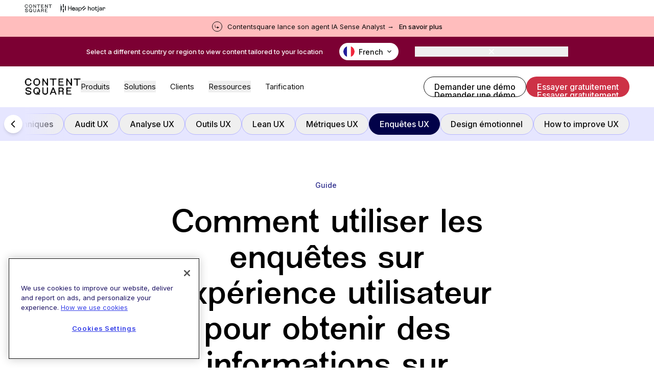

--- FILE ---
content_type: text/html; charset=utf-8
request_url: https://contentsquare.com/fr-fr/guides/ux-design/enquetes/
body_size: 44097
content:
<!DOCTYPE html><html lang="fr-fr"><head><meta charSet="utf-8"/><title>How To Create a UX Survey or Questionnaire To Gather Insights</title><meta name="robots" content="index,follow"/><meta name="description" content="Why it’s important to get direct feedback to understand UX, and how to create the perfect user survey to gain product experience insights."/><meta property="og:title" content="How To Create a UX Survey or Questionnaire To Gather Insights"/><meta property="og:description" content="Why it’s important to get direct feedback to understand UX, and how to create the perfect user survey to gain product experience insights."/><meta property="og:image"/><meta name="viewport" content="initial-scale=1.0, width=device-width"/><link rel="apple-touch-icon" sizes="180x180" href="/favicons/apple-touch-icon.png"/><link rel="icon" type="image/png" sizes="32x32" href="/favicons/favicon-32x32.png"/><link rel="icon" type="image/png" sizes="16x16" href="/favicons/favicon-16x16.png"/><link rel="manifest" href="/favicons/site.webmanifest"/><link rel="mask-icon" href="/favicons/safari-pinned-tab.svg" color="#fff"/><link rel="shortcut icon" href="/favicons/favicon.ico"/><meta name="msapplication-TileColor" content="#fff"/><meta name="msapplication-config" content="/favicons/browserconfig.xml"/><meta name="theme-color" content="#fff"/><meta name="csq:id" content="2abqsLCXFi2uv007p5eI6q"/><meta property="og:title" name="og:title" content="How To Create a UX Survey or Questionnaire To Gather Insights"/><meta property="og:description" name="og:description" content="Why it’s important to get direct feedback to understand UX, and how to create the perfect user survey to gain product experience insights."/><meta property="og:image" name="og:image"/><meta name="twitter:site" content="@contentsquare"/><meta name="twitter:card" content="summary_large_image"/><meta name="twitter:description" content="Why it’s important to get direct feedback to understand UX, and how to create the perfect user survey to gain product experience insights."/><meta name="twitter:image"/><link rel="alternate" hrefLang="de" href="https://contentsquare.com/de-de/guides/ux-design/umfragen/"/><link rel="alternate" hrefLang="es" href="https://contentsquare.com/es-es/guias/diseno-ux/encuestas/"/><link rel="alternate" hrefLang="en" href="https://contentsquare.com/guides/ux/surveys/"/><link rel="alternate" hrefLang="fr" href="https://contentsquare.com/fr-fr/guides/ux-design/enquetes/"/><link rel="alternate" hrefLang="x-default" href="https://contentsquare.com/guides/ux/surveys/"/><link rel="preload" as="image" imageSrcSet="//images.ctfassets.net/gwbpo1m641r7/65Jwg78wpXeaUrZXJUQWSF/4ac44709e393fb8ab3382449dacddd90/surface-8HPLpr3hebU-unsplash.jpg?w=1920&amp;q=100&amp;fit=fill&amp;fm=avif 1x, //images.ctfassets.net/gwbpo1m641r7/65Jwg78wpXeaUrZXJUQWSF/4ac44709e393fb8ab3382449dacddd90/surface-8HPLpr3hebU-unsplash.jpg?w=3840&amp;q=100&amp;fit=fill&amp;fm=avif 2x" fetchpriority="high"/><script type="application/ld+json">{"@context":"https://schema.org","@type":"FAQPage","mainEntity":[{"@type":"Question","name":"Quelle est la longueur idéale d&apos;une enquête sur l’expérience utilisateur ?","acceptedAnswer":{"@type":"Answer","text":"Il n’y a pas de longueur “idéale” pour une enquête. Privilégiez la pertinence, la rapidité et la facilité. Posez des questions simples et directes étroitement liées aux objectifs de votre enquête."}},{"@type":"Question","name":"Quel est l&apos;objectif d&apos;une enquête sur l’expérience utilisateur ?","acceptedAnswer":{"@type":"Answer","text":"Les enquêtes sur l’expérience utilisateur donnent aux équipes produit un feedback précieux et direct pour les aider à améliorer l’expérience utilisateur, à réduire le taux de désabonnement et à transformer les utilisateurs en ambassadeurs produit en générant des données quantitatives et qualitatives sur ce que les utilisateurs pensent de leurs interactions et de leur expérience avec votre produit ou votre service."}},{"@type":"Question","name":"Quel type de questions doit-on poser dans le cadre d&apos;une enquête sur l’expérience utilisateur ?","acceptedAnswer":{"@type":"Answer","text":"Au lieu d’aborder chaque sujet ou point de douleur dans une seule enquête, une approche ciblée vous donnera des informations pertinentes et exploitables sur les utilisateurs à chaque étape du développement du produit afin que vous puissiez hiérarchiser les changements et les améliorations de l’expérience utilisateur."}}]}</script><meta name="next-head-count" content="32"/><script id="clearbit-reveal">function revealCallback(response) { 
							var dataLayer = window.dataLayer || [];
							var reveal = response; 
							window.reveal = reveal;
							dataLayer.push({ event:"Clearbit Loaded", reveal: reveal });
							};</script><script src="https://reveal.clearbit.com/v1/companies/reveal?authorization=pk_0ff2488f59791c47711ae8173845dff6&amp;callback=revealCallback" referrerPolicy="strict-origin-when-cross-origin"></script><script id="optimizely-local-storage-method">
								(function() {
								if (typeof window !== 'undefined') {
									const localStorageKey = 'optimizelyUserId';
									const optimizelyUserId = localStorage.getItem(localStorageKey) || self?.crypto?.randomUUID() || 'user_' + Date.now() + '_' + Math.random().toString(36).substr(2, 9);
									if (!localStorage.getItem(localStorageKey)) {
										localStorage.setItem(localStorageKey, optimizelyUserId);
									}
								}
								})();
							</script><script id="optimizely-script" type="text/javascript" src="https://cdn.optimizely.com/js/6717787658256384.js"></script><script type="text/javascript">
(function() {var gs = document.createElement("script");gs.src = "https://invite.contentsquare.com/pr/js";gs.type = "text/javascript";gs.async = "true";gs.onload = gs.onreadystatechange = function() {var rs = this.readyState;if (rs && rs != "complete" && rs != "loaded") return;try {growsumo._initialize("pk_HDCuSpqCvRchgZRqaqZIpVPfPv3cAKMj"); if (typeof(growsumoInit) === "function") {growsumoInit();}} catch (e) {}};var s = document.getElementsByTagName("script")[0];s.parentNode.insertBefore(gs, s);})();
							</script><script id="segmentstream-init">
								(function () {
								var s = (window.segmentstream = window.segmentstream || {});
								s._q = s._q || [];
								["init", "conversion"].forEach(function (m) {
								s[m] = function () {
								s._q.push([m, Array.prototype.slice.call(arguments)]);
								};
								});
								})();
							</script><script id="segmentstream-settings">
								window.segmentstream_sdk_settings = {
								click_id_propagation: true,
								preconsent_storage: false
								};
							</script><script async="" src="https://cdn.segmentstream.com/js/segmentstream.min.js"></script><script id="segmentstream-initialize">segmentstream.init("2a2dce1a-132f-4062-a90d-bb7ede7b2226");</script><script id="cdn-cookie-consent" type="text/javascript" src="https://cdn.cookielaw.org/consent/0bfcfb81-1ab4-4de1-baaa-a22e4094b15d/OtAutoBlock.js"></script><script id="cdn-cookie-template" src="https://cdn.cookielaw.org/scripttemplates/otSDKStub.js" data-document-language="true" type="text/javascript" data-domain-script="0bfcfb81-1ab4-4de1-baaa-a22e4094b15d"></script><script id="optanon-wrapper">function OptanonWrapper() { }</script><link rel="preload" href="/_next/static/media/7f2e0a5c49f316cf-s.p.woff2" as="font" type="font/woff2" crossorigin="anonymous" data-next-font="size-adjust"/><link rel="preload" href="/_next/static/media/45be93e32af366cc-s.p.woff2" as="font" type="font/woff2" crossorigin="anonymous" data-next-font="size-adjust"/><link rel="preload" href="/_next/static/media/c4b700dcb2187787-s.p.woff2" as="font" type="font/woff2" crossorigin="anonymous" data-next-font="size-adjust"/><link rel="preload" href="/_next/static/media/e4af272ccee01ff0-s.p.woff2" as="font" type="font/woff2" crossorigin="anonymous" data-next-font="size-adjust"/><link rel="preload" href="/_next/static/css/ef3d1f7fb943362b.css" as="style"/><link rel="stylesheet" href="/_next/static/css/ef3d1f7fb943362b.css" data-n-g=""/><link rel="preload" href="/_next/static/css/4607fd028f2808fb.css" as="style"/><link rel="stylesheet" href="/_next/static/css/4607fd028f2808fb.css" data-n-p=""/><noscript data-n-css=""></noscript><script defer="" nomodule="" src="/_next/static/chunks/polyfills-42372ed130431b0a.js"></script><script defer="" src="/_next/static/chunks/701.159a73bd1ecc65f0.js"></script><script src="/_next/static/chunks/webpack-fdfb015eefc50227.js" defer=""></script><script src="/_next/static/chunks/main-b94e36cbe5926882.js" defer=""></script><script src="/_next/static/chunks/pages/_app-bc2a79b0f767bade.js" defer=""></script><script src="/_next/static/chunks/975-e4f7b183a51270d8.js" defer=""></script><script src="/_next/static/chunks/pages/%5B%5B...slug%5D%5D-1301f9bb34c4192a.js" defer=""></script><script src="/_next/static/EwGkKFcFpJcuniAafDpWm/_buildManifest.js" defer=""></script><script src="/_next/static/EwGkKFcFpJcuniAafDpWm/_ssgManifest.js" defer=""></script><style id="__jsx-698447467">:root{--font-NewEdgeRounded:'__NewEdgeRounded_5045de', '__NewEdgeRounded_Fallback_5045de';--font-Inter:'__Inter_697da2', '__Inter_Fallback_697da2'}</style></head><body><div id="__next"><div></div><div data-app-root="true" class="jsx-698447467"><div class="BrandBanner_brand-banner__Y0xDq pb-2 pt-2"><div class="container flex gap-6 md:gap-4"><a aria-label="go to Contentsquare" class="border-r border-[#8D97A0] pr-6 md:pr-4" href="/fr-fr/"><svg width="54" height="16" viewBox="0 0 83 25" fill="none" xmlns="http://www.w3.org/2000/svg"><path d="M5.15494 0.949829C7.88563 0.949829 9.74519 2.69244 9.74519 4.83577V5.07139H7.90926V4.57694C7.90926 3.5171 7.41504 2.83433 6.1911 2.83433H3.95507C2.91935 2.83433 2.09551 3.68221 2.09551 4.69475V8.03895C2.09551 9.07514 2.91935 9.92301 3.95507 9.92301H6.1911C7.43868 9.92301 7.9329 9.38127 7.9329 8.15676V7.68596H9.76883V7.96844C9.76883 9.89936 7.97974 11.8071 5.15494 11.8071C2.33014 11.8071 0 9.38083 0 6.36641C0 3.35199 2.33058 0.949829 5.15494 0.949829ZM0.706091 21.297L2.54201 21.2734V22.074C2.54201 22.6157 2.91848 22.9924 3.48361 22.9924H7.0145C7.57964 22.9924 7.9561 22.6157 7.9561 22.074V21.8384C7.9561 21.2966 7.69696 21.1319 7.29685 21.0141L2.91848 19.6955C1.85912 19.3657 0.893885 18.6356 0.893885 17.105V17.0577C0.893885 15.3387 2.51794 14.0669 5.22498 14.0669C8.16754 14.0669 9.69747 15.4797 9.69747 17.5053V17.6699H7.86155V16.8926C7.86155 16.3508 7.50829 15.9742 6.91995 15.9742H3.57729C3.01216 15.9742 2.63569 16.3508 2.63569 16.8926V17.2929C2.63569 17.7637 2.8712 17.9756 3.4127 18.1407L7.29685 19.2947C8.77995 19.7423 9.69791 20.4014 9.69791 21.9325C9.69791 23.6283 8.07386 24.8996 5.31954 24.8996C2.23603 24.8996 0.705653 23.3922 0.705653 21.4613V21.2966L0.706091 21.297ZM12.5227 6.36641C12.5227 3.39885 14.8533 0.949829 17.6781 0.949829C20.5029 0.949829 22.833 3.39885 22.833 6.36641C22.833 9.33397 20.5261 11.8066 17.6781 11.8066C14.8301 11.8066 12.5231 9.38083 12.5231 6.36641H12.5227ZM17.6545 14.1142C20.5029 14.1142 22.7862 16.54 22.7862 19.5071C22.7862 20.708 22.2683 21.9798 21.4445 22.9455C21.3972 22.9928 21.3972 23.087 21.4445 23.1338L22.6684 24.4761C22.6921 24.4998 22.6921 24.5466 22.6921 24.5703C22.6921 24.6408 22.6448 24.7118 22.5507 24.7118H17.6545C14.8297 24.7118 12.5227 22.2859 12.5227 19.5071C12.5227 16.54 14.8297 14.1142 17.6545 14.1142ZM16.4305 22.8513H19.0434L17.6313 21.2265L18.7847 20.1903L20.1264 21.6505C20.1969 21.721 20.291 21.7683 20.3856 21.7683C20.5738 21.7683 20.7388 21.6268 20.7388 21.4149V17.835C20.7388 16.7988 19.915 15.951 18.8793 15.951H16.4314C15.3957 15.951 14.5718 16.7988 14.5718 17.835V20.9673C14.5718 22.0035 15.3957 22.8513 16.4314 22.8513H16.4305ZM16.4773 9.92258H18.902C19.9378 9.92258 20.7616 9.0747 20.7616 8.03851V4.69431C20.7616 3.68177 19.9378 2.8339 18.902 2.8339H16.4773C15.4416 2.8339 14.6178 3.68177 14.6178 4.69431V8.03851C14.6178 9.0747 15.4416 9.92258 16.4773 9.92258ZM26.1052 1.1618H27.6588L31.7312 7.19064C31.9194 7.47311 32.1549 7.59092 32.3668 7.59092C32.6491 7.59092 32.8846 7.37895 32.8846 7.00232L32.861 1.1618H34.6028V11.5947H33.0492L28.93 5.51854C28.7654 5.25927 28.5299 5.1419 28.318 5.1419C28.0357 5.1419 27.8002 5.37752 27.8002 5.73051V11.5947H26.1052V1.1618ZM37.2862 1.1618H47.1964V2.57463H44.1598C43.5478 2.57463 43.1004 3.02221 43.1004 3.63447V11.5942H41.4054V3.63447C41.4054 3.02221 40.9581 2.57463 40.3461 2.57463H37.2858V1.1618H37.2862ZM50.1622 1.1618H57.5536V2.57463H52.8929C52.2809 2.57463 51.8335 3.02221 51.8335 3.63447V4.4587C51.8335 5.07095 52.2809 5.51854 52.8929 5.51854H56.918V6.83721H51.8572V10.1814H57.8127V11.5942H50.1626V1.1618H50.1622ZM50.1622 14.2793H55.223C57.0121 14.2793 58.1419 15.598 58.1419 17.0581C58.1419 18.047 57.6241 18.6597 57.2708 18.989C57.1062 19.1537 57.0117 19.2715 57.0117 19.413C57.0117 19.5308 57.1058 19.6722 57.2472 19.7896C57.7178 20.1663 57.9533 20.6138 57.9533 21.3203V24.7113H56.2351L56.2587 21.273C56.2587 20.7076 55.8823 20.3309 55.3171 20.3309H52.7747C52.2332 20.3309 51.8567 20.7076 51.8567 21.273V24.7113H50.1618V14.2784L50.1622 14.2793ZM52.8224 19.0127H54.3523C55.4353 19.0127 56.2824 18.4946 56.2824 17.2937C56.2824 16.1634 55.4349 15.6921 54.3523 15.6921H52.8224C52.2809 15.6921 51.8572 16.1161 51.8572 16.681V18.0234C51.8572 18.5651 52.2809 19.0123 52.8224 19.0123V19.0127ZM61.8851 1.1618H63.4387L67.5111 7.19064C67.6993 7.47311 67.9348 7.59092 68.1467 7.59092C68.4291 7.59092 68.6646 7.37895 68.6646 7.00232L68.6409 1.1618H70.3827V11.5947H68.8292L64.7099 5.51854C64.5453 5.25927 64.3098 5.1419 64.098 5.1419C63.8156 5.1419 63.5801 5.37752 63.5801 5.73051V11.5947H61.8851V1.1618ZM72.9957 1.1618H83V2.57463H79.8692C79.2572 2.57463 78.8099 3.02221 78.8099 3.63447V11.5942H77.1149V3.63447C77.1149 3.02221 76.6675 2.57463 76.0555 2.57463H72.9952V1.1618H72.9957ZM61.8851 14.2793H69.2765V15.6921H64.6158C64.0038 15.6921 63.5565 16.1397 63.5565 16.752V17.5762C63.5565 18.1885 64.0038 18.6361 64.6158 18.6361H68.6409V19.9547H63.5801V23.2989H69.5357V24.7118H61.8856V14.2789L61.8851 14.2793ZM43.1004 14.2793H41.4527L37.1453 24.7113H38.9343L40.0169 22.074H44.5362L45.6188 24.7113H47.4079L43.1004 14.2793ZM40.5584 20.7553L41.7587 17.6467C41.9942 17.0581 42.5589 17.0581 42.7944 17.6467L43.9947 20.7553H40.5584ZM26.1052 14.2793H27.7997V21.3676C27.7997 22.5216 28.7413 22.9924 29.4943 22.9924H31.0478C32.0131 22.9924 32.9074 22.4743 32.9074 21.3676V14.2793H34.6019V21.0851C34.6019 23.1811 32.9542 24.8764 30.3418 24.8764C27.7293 24.8764 26.1048 23.1811 26.1048 21.0851V14.2793H26.1052Z" fill="#7C0033"></path></svg></a><a aria-label="go to Heap" target="_blank" class="" href="https://www.heap.io/"><svg width="41" height="16" viewBox="0 0 41 16" fill="none" xmlns="http://www.w3.org/2000/svg"><g clip-path="url(#clip0_9489_7131)"><g clip-path="url(#clip1_9489_7131)"><path d="M1.87156 3.47318H0V12.5897H1.87156V3.47318Z" fill="black"></path><path d="M5.926 0H4.05444V6.94574H5.926V0Z" fill="black"></path><path d="M5.926 9.08954H4.05444V16.0353H5.926V9.08954Z" fill="#31D891"></path><path d="M9.98032 3.44614H8.10876V12.5627H9.98032V3.44614Z" fill="#31D891"></path><path d="M27.7449 10.8262C27.6585 11.0989 27.5291 11.3562 27.3615 11.5885C27.1928 11.8249 26.9878 12.0333 26.7538 12.2061C26.5078 12.386 26.2351 12.5268 25.9455 12.6234C25.6246 12.7294 25.2882 12.7816 24.95 12.7778C24.5432 12.7791 24.1397 12.705 23.7602 12.5593C23.3848 12.4165 23.0433 12.1976 22.7577 11.9164C22.4616 11.6205 22.2298 11.2674 22.0765 10.8789C21.9008 10.4326 21.814 9.95665 21.8209 9.47744C21.8146 9.02207 21.8982 8.56988 22.0669 8.14649C22.2189 7.76649 22.4403 7.41776 22.72 7.11794C22.989 6.83282 23.3136 6.60519 23.674 6.44897C24.0282 6.29237 24.4115 6.21142 24.7992 6.21136C25.2357 6.2043 25.6691 6.28512 26.0733 6.44897C26.4321 6.59657 26.7526 6.82313 27.0107 7.11159C27.2694 7.41051 27.465 7.75814 27.5858 8.13378C27.7234 8.55941 27.7909 9.00435 27.7858 9.4514C27.7858 9.5289 27.7858 9.60196 27.7794 9.66994C27.7765 9.72597 27.77 9.78177 27.7602 9.83702H23.0765C23.0815 10.0984 23.1341 10.3567 23.2318 10.5994C23.3214 10.823 23.4555 11.0264 23.626 11.1972C23.7956 11.365 23.9981 11.4963 24.2209 11.5828C24.4539 11.673 24.702 11.718 24.9519 11.7156C25.4605 11.7156 25.8484 11.5957 26.1155 11.356C26.3836 11.1146 26.5842 10.8081 26.6976 10.4666L27.7449 10.8262ZM26.5168 8.85676C26.5107 8.43895 26.3494 8.03815 26.0637 7.73164C25.7792 7.42796 25.3611 7.27592 24.8094 7.27549C24.5718 7.2714 24.336 7.31729 24.1174 7.41017C23.9228 7.495 23.7471 7.61745 23.6005 7.77039C23.4585 7.91953 23.3427 8.09134 23.258 8.27863C23.1732 8.46032 23.1248 8.65668 23.1155 8.85676H26.5168Z" fill="#2F3335"></path><path d="M19.637 12.5891V8.53907H15.4422V12.5897H14.1744V3.47255H15.4422V7.36885H19.637V3.47255H20.9041V12.5891H19.637Z" fill="black"></path><path d="M27.7326 10.8263C27.3842 11.9195 26.3896 12.781 24.9449 12.781C23.2798 12.781 21.8206 11.5724 21.8206 9.47606C21.8206 7.53402 23.2277 6.20909 24.7898 6.20909C26.7009 6.20909 27.7723 7.52075 27.7723 9.45045C27.7729 9.57946 27.7643 9.70835 27.7466 9.83614H23.0713C23.097 10.942 23.8977 11.7152 24.9431 11.7152C25.95 11.7152 26.4537 11.1623 26.686 10.4674L27.7326 10.8263ZM26.5051 8.85864C26.4794 7.97124 25.8986 7.277 24.8015 7.277C23.7818 7.277 23.1621 8.06134 23.11 8.85864H26.5051Z" fill="black"></path><path d="M30.2564 9.05149L31.9346 8.80742C32.3094 8.75558 32.4126 8.56274 32.4126 8.34459C32.4126 7.74044 32.0124 7.23873 31.0701 7.23873C30.218 7.23873 29.7401 7.76605 29.6623 8.48653L28.5008 8.21623C28.6297 7.03293 29.7014 6.21063 31.0441 6.21063C32.9026 6.21063 33.6261 7.26527 33.6261 8.47418V11.5724C33.6221 11.9126 33.6479 12.2524 33.7032 12.5881H32.516C32.4685 12.312 32.4468 12.0321 32.4513 11.752C32.1802 12.1898 31.5604 12.781 30.4503 12.781C29.185 12.781 28.3713 11.9065 28.3713 10.9297C28.3713 9.82318 29.185 9.20576 30.2564 9.05149ZM32.4126 9.93889V9.65625L30.5144 9.93889C29.9981 10.0163 29.6109 10.3116 29.6109 10.8646C29.6109 11.3274 29.9981 11.7646 30.6179 11.7646C31.6119 11.7652 32.4126 11.2891 32.4126 9.93889Z" fill="black"></path><path d="M34.7731 15.0319V6.40191H35.9479V7.36676C36.2837 6.74965 37.0196 6.26059 38.0266 6.26059C39.8851 6.26059 40.88 7.68827 40.88 9.48868C40.88 11.328 39.8079 12.7553 37.9879 12.7553C37.0323 12.7553 36.3097 12.3055 35.9746 11.7519V15.0319H34.7731ZM37.807 7.32819C36.6969 7.32819 35.9609 8.25385 35.9609 9.48806C35.9609 10.7612 36.6969 11.6745 37.807 11.6745C38.9304 11.6745 39.6404 10.7612 39.6404 9.48806C39.6404 8.25385 38.9434 7.32819 37.807 7.32819Z" fill="black"></path></g></g><defs><clipPath id="clip0_9489_7131"><rect width="41" height="16" fill="white"></rect></clipPath><clipPath id="clip1_9489_7131"><rect width="41.7641" height="16" fill="white"></rect></clipPath></defs></svg></a><a aria-label="go to Hotjar" target="_blank" class="" href="https://www.hotjar.com/"><svg width="46" height="16" viewBox="0 0 46 16" fill="none" xmlns="http://www.w3.org/2000/svg"><g clip-path="url(#clip0_9472_5816)"><path d="M12.0358 12.6193V3.62428H13.4336V7.17049C13.8736 6.51492 14.5337 6.18705 15.4137 6.18689C16.1644 6.18689 16.7446 6.40907 17.1545 6.85342C17.5643 7.29778 17.7692 7.91684 17.7692 8.71062V12.6193H16.3715V8.90483C16.3715 7.87819 15.9142 7.36481 14.9996 7.36471C14.5422 7.36471 14.1668 7.50277 13.8736 7.77889C13.5804 8.055 13.4337 8.44326 13.4336 8.94365V12.6194L12.0358 12.6193Z" fill="#323232"></path><path d="M24.3736 11.8427C23.7524 12.4639 22.9716 12.7746 22.0311 12.7746C21.0906 12.7746 20.3076 12.4639 19.682 11.8427C19.0564 11.2215 18.7435 10.432 18.7435 9.47424C18.7435 8.51643 19.0563 7.72911 19.6818 7.11227C20.3074 6.49553 21.0904 6.18708 22.0309 6.1869C22.9714 6.18674 23.7523 6.49519 24.3734 7.11227C24.9947 7.72928 25.3054 8.5166 25.3054 9.47424C25.3053 10.4318 24.9947 11.2214 24.3736 11.8427ZM20.7045 11.0534C21.0366 11.4417 21.4788 11.6358 22.0311 11.6357C22.5835 11.6357 23.0257 11.4416 23.3577 11.0534C23.6897 10.6651 23.8558 10.1388 23.856 9.47439C23.856 8.81876 23.6877 8.2968 23.3512 7.90842C23.0148 7.52004 22.5747 7.32588 22.0311 7.32596C21.4789 7.32596 21.0367 7.51793 20.7045 7.9019C20.3724 8.28586 20.2063 8.81002 20.2062 9.47439C20.2062 10.1389 20.3723 10.6652 20.7045 11.0534Z" fill="#323232"></path><path d="M28.541 12.7745C27.2553 12.7745 26.6125 12.0843 26.6126 10.7037V7.5197H25.642V6.34183H26.6514L26.975 4.4911H28.0233V6.34183H30.5212V7.5197H28.0233V10.6647C28.0233 11.2428 28.2347 11.5319 28.6574 11.5319C29.0542 11.5319 29.4123 11.1695 29.7316 10.4447L30.8188 11.0013C30.2837 12.1836 29.5245 12.7746 28.541 12.7745Z" fill="#323232"></path><path d="M31.2679 15.4924C30.6467 15.4924 30.1333 15.3199 29.7278 14.9747L30.2456 13.8747C30.4958 14.1678 30.7676 14.3145 31.0609 14.3145C31.4491 14.3145 31.6432 14.0643 31.6432 13.5639V6.34219H33.041V13.5899C33.041 14.263 32.8749 14.7483 32.5427 15.0458C32.2106 15.3434 31.7856 15.4922 31.2679 15.4924ZM32.3421 5.28084C32.1123 5.28864 31.8889 5.20485 31.7209 5.0479C31.6401 4.97174 31.5764 4.87929 31.534 4.77666C31.4917 4.67403 31.4715 4.56357 31.4751 4.45259C31.472 4.3407 31.4922 4.22939 31.5346 4.12576C31.5769 4.02214 31.6404 3.92848 31.7209 3.85076C31.8899 3.69673 32.1103 3.61134 32.3389 3.61134C32.5675 3.61134 32.7879 3.69673 32.9569 3.85076C33.0392 3.92751 33.1042 4.02084 33.1477 4.12459C33.1912 4.22833 33.2122 4.34013 33.2093 4.45259C33.2113 4.56302 33.1899 4.67261 33.1464 4.77413C33.1029 4.87564 33.0383 4.96675 32.9569 5.04143C32.8753 5.11984 32.7789 5.18135 32.6734 5.22245C32.568 5.26354 32.4554 5.2834 32.3422 5.28089L32.3421 5.28084Z" fill="#323232"></path><path d="M36.512 12.7746C35.7957 12.7746 35.2155 12.5956 34.7713 12.2375C34.3271 11.8794 34.1049 11.3984 34.1047 10.7944C34.1047 10.2423 34.3356 9.77426 34.7973 9.39018C35.259 9.00611 35.8392 8.81412 36.538 8.81422C37.2542 8.81422 37.8581 9.04291 38.35 9.50023V8.73658C38.35 8.28808 38.2356 7.9408 38.007 7.69474C37.7783 7.44869 37.4526 7.32568 37.0299 7.32571C36.1757 7.32571 35.6451 7.76144 35.4379 8.6329L34.1566 8.36108C34.3291 7.68812 34.6699 7.1575 35.1791 6.76923C35.6884 6.38095 36.3225 6.18681 37.0816 6.18681C37.9099 6.18681 38.5636 6.40468 39.0424 6.84041C39.5212 7.27613 39.7607 7.91246 39.7607 8.74937V12.6192H38.4017V11.8298C37.9442 12.4597 37.3143 12.7747 36.512 12.7746ZM36.7709 11.7392C37.3921 11.7392 37.9184 11.4286 38.3498 10.8074V10.6132C37.9184 10.0955 37.3921 9.83669 36.7709 9.83674C36.4085 9.83674 36.1151 9.9252 35.8908 10.1021C35.7846 10.1803 35.6987 10.2828 35.6401 10.401C35.5816 10.5192 35.5521 10.6496 35.5542 10.7815C35.5508 10.9148 35.5789 11.0469 35.6363 11.1673C35.6936 11.2877 35.7786 11.3928 35.8843 11.474C36.1044 11.651 36.3999 11.7393 36.7709 11.7392Z" fill="#323232"></path><path d="M41.1207 12.6192V6.34217H42.4796V7.42905C42.8247 6.63537 43.4201 6.23849 44.2658 6.23839C44.766 6.23839 45.1801 6.40233 45.5082 6.73021C45.8363 7.0581 46.0002 7.49812 46 8.05029C45.9965 8.38077 45.9397 8.70853 45.8317 9.02088L44.5504 8.89152C44.5767 8.72001 44.594 8.54721 44.6022 8.37387C44.6022 7.72681 44.3347 7.40327 43.7998 7.40327C43.4374 7.40327 43.1333 7.59525 42.8873 7.97921C42.6415 8.36317 42.5185 8.87009 42.5183 9.49998V12.6191L41.1207 12.6192Z" fill="#323232"></path><path d="M3.30708 7.30263C4.34846 6.72396 5.77521 5.93144 5.77521 3.62428H4.04798C4.04798 4.91509 3.41956 5.2642 2.46837 5.79268C1.42699 6.3713 0.000244141 7.16382 0.000244141 9.47098H1.72762C1.72762 8.18017 2.35589 7.83111 3.30708 7.30263Z" fill="#FF3C00"></path><path d="M6.29649 6.77254C6.29649 8.06334 5.66811 8.41241 4.7169 8.94087C3.67552 9.51956 2.24878 10.3121 2.24878 12.6193H3.97616C3.97616 11.3284 4.60457 10.9793 5.55579 10.4508C6.59716 9.87219 8.02387 9.07968 8.02387 6.77254H6.29649Z" fill="#FF3C00"></path></g><defs><clipPath id="clip0_9472_5816"><rect width="46" height="11.96" fill="white" transform="translate(0 3.61142)"></rect></clipPath></defs></svg></a></div></div><a target="_blank" class="text-13 header-banner-text group relative z-50 flex w-full py-[0.625rem] transition-colors duration-200 ease-out  bg-coral-light text-black hover:bg-coral-shade hover:text-white" href="https://contentsquare.com/fr-fr/blog/lanalytics-passe-en-pilote-automatique-grace-a-sense-analyst-lagent-ia-de/"><div class="container inline-flex items-center justify-between md:justify-center md:space-x-[0.625rem] md:text-center"><div class="h-5 w-5 shrink-0 rounded-full border border-current p-[.3rem] max-md:mr-3"><svg xmlns="http://www.w3.org/2000/svg" width="100%" height="100%" viewBox="0 0 11 11" fill="none"><path d="M1.5 1.16992C1.5 0.893779 1.27614 0.669922 1 0.669922C0.723858 0.669922 0.5 0.893779 0.5 1.16992H1.5ZM11 7.99023L6 5.10348V10.877L11 7.99023ZM0.5 1.16992V4.99023H1.5V1.16992H0.5ZM4 8.49023H6.5V7.49023H4V8.49023ZM0.5 4.99023C0.5 6.92323 2.067 8.49023 4 8.49023V7.49023C2.61929 7.49023 1.5 6.37095 1.5 4.99023H0.5Z" fill="currentColor"></path></svg></div><span>Contentsquare lance son agent IA Sense Analyst →</span><div class="text-13 relative whitespace-nowrap font-medium max-md:hidden md:!leading-none"><span>En savoir plus</span><div class="absolute -bottom-0.5 left-0 h-[1.5px] w-full overflow-hidden"><div class="absolute inset-0 bg-current opacity-20"></div><span class="absolute left-1/2 top-0 h-[2px] w-0 -translate-x-1/2 transform bg-black opacity-65 transition-all duration-300 group-hover:w-full group-hover:bg-white"></span></div></div></div></a><header class="sticky inset-x-0 top-0 z-50 h-[3.75rem] w-full border-b transition-all duration-200 will-change-transform  border-transparent md:h-16 lg:h-20 bg-white text-black"><div class="container container-large container-full h-full"><div class="flex h-full items-center gap-x-6 lg:gap-x-8 xl:gap-x-12"><div class="relative w-24 flex-[0_0_110px] cursor-pointer lg:w-[110px]"><a class="transition-colors duration-200 ease-in-out " href="/fr-fr/"><svg xmlns="http://www.w3.org/2000/svg" width="100%" height="100%" viewBox="0 0 116 34" fill="none" class="will-change-transform"><title>Content Square - Retour à la page d&#x27;accueil</title><path d="M7.84885 0.464472C11.6212 0.464472 14.1901 2.8707 14.1901 5.83025V6.15559H11.6538V5.47225C11.6538 4.0088 10.9711 3.06602 9.28025 3.06602H6.19128C4.76049 3.06602 3.62239 4.23678 3.62239 5.63492V10.2526C3.62239 11.6834 4.76049 12.8542 6.19128 12.8542H9.28025C11.0037 12.8542 11.6865 12.1061 11.6865 10.4153V9.76523H14.2227V10.1553C14.2227 12.8215 11.7512 15.4557 7.84885 15.4557C3.94652 15.4557 0.727539 12.1061 0.727539 7.94378C0.726934 3.84613 3.94652 0.464472 7.84885 0.464472ZM1.70237 28.5603L4.23861 28.5276V29.6331C4.23861 30.3811 4.75867 30.9012 5.53938 30.9012H10.4171C11.1978 30.9012 11.7179 30.3811 11.7179 29.6331V29.3077C11.7179 28.5597 11.3599 28.3323 10.8072 28.1696L4.75928 26.3488C3.29583 25.8934 1.9624 24.8853 1.9624 22.7718V22.7065C1.9624 20.3329 4.20595 18.5768 7.94561 18.5768C12.0106 18.5768 14.1241 20.5276 14.1241 23.3245V23.5519H11.5879V22.4785C11.5879 21.7304 11.0999 21.2104 10.2871 21.2104H5.67C4.8893 21.2104 4.36923 21.7304 4.36923 22.4785V23.0312C4.36923 23.6813 4.69457 23.974 5.44262 24.202L10.8084 25.7954C12.8572 26.4135 14.1253 27.3236 14.1253 29.4377C14.1253 31.7792 11.8818 33.5348 8.07683 33.5348C3.81711 33.5348 1.70297 31.4533 1.70297 28.787V28.5603H1.70237ZM18.0271 7.94318C18.0271 3.84613 21.2467 0.463867 25.1484 0.463867C29.0834 0.463867 32.2697 3.84552 32.2697 7.94318C32.2697 12.1055 29.0828 15.4551 25.1484 15.4551C21.2461 15.4551 18.0271 12.1055 18.0271 7.94318ZM25.1157 18.6421C29.0507 18.6421 32.205 21.9917 32.205 26.0887C32.205 27.7469 31.4896 29.503 30.3515 30.8365C30.2862 30.9018 30.2862 31.0318 30.3515 31.0965L32.0423 32.95C32.075 32.9827 32.075 33.0474 32.075 33.08C32.075 33.1774 32.0097 33.2753 31.8796 33.2753H25.1157C21.2134 33.2753 18.0265 29.9257 18.0265 26.0887C18.0271 21.9917 21.214 18.6421 25.1157 18.6421ZM23.4249 30.7064H27.0345L25.0837 28.4629L26.6771 27.0321L28.5306 29.0483C28.628 29.1456 28.758 29.211 28.8886 29.211C29.1487 29.211 29.3767 29.0156 29.3767 28.7229V23.7799C29.3767 22.3491 28.2386 21.1783 26.8078 21.1783H23.4261C21.9953 21.1783 20.8572 22.3491 20.8572 23.7799V28.1049C20.856 29.5357 21.9941 30.7064 23.4249 30.7064ZM23.4902 12.8536H26.8398C28.2706 12.8536 29.4087 11.6828 29.4087 10.252V5.63431C29.4087 4.23618 28.2706 3.06542 26.8398 3.06542H23.4902C22.0594 3.06542 20.9213 4.23618 20.9213 5.63431V10.252C20.9213 11.6828 22.0594 12.8536 23.4902 12.8536ZM36.7901 0.757162H38.9362L44.5621 9.08188C44.8221 9.47194 45.1474 9.63461 45.4401 9.63461C45.8302 9.63461 46.1555 9.34192 46.1555 8.82185L46.1229 0.757162H48.5291V15.1625H46.3829L40.6924 6.77242C40.465 6.41442 40.1397 6.25235 39.847 6.25235C39.4569 6.25235 39.1316 6.57769 39.1316 7.06511V15.1625H36.7901V0.757162ZM52.2367 0.757162H65.9272V2.70802H61.7322C60.8868 2.70802 60.2687 3.32606 60.2687 4.17147V15.1625H57.9272V4.17147C57.9272 3.32606 57.3092 2.70802 56.4638 2.70802H52.2361V0.757162H52.2367ZM70.0242 0.757162H80.2351V2.70802H73.7966C72.9511 2.70802 72.3331 3.32606 72.3331 4.17147V5.30957C72.3331 6.15499 72.9511 6.77302 73.7966 6.77302H79.357V8.59387H72.3652V13.2116H80.5925V15.1625H70.0242V0.757162ZM70.0242 18.8694H77.0155C79.4871 18.8694 81.0479 20.6903 81.0479 22.7065C81.0479 24.0719 80.3325 24.918 79.8445 25.3727C79.6171 25.6001 79.4865 25.7628 79.4865 25.9581C79.4865 26.1208 79.6165 26.3161 79.8118 26.4782C80.4619 26.9982 80.7872 27.6163 80.7872 28.5917V33.2741H78.4137L78.4463 28.5264C78.4463 27.7457 77.9263 27.2256 77.1456 27.2256H73.6333C72.8852 27.2256 72.3652 27.7457 72.3652 28.5264V33.2741H70.0236V18.8694H70.0242ZM73.6986 25.406H75.8121C77.3082 25.406 78.4784 24.6906 78.4784 23.0324C78.4784 21.4716 77.3076 20.8209 75.8121 20.8209H73.6986C72.9505 20.8209 72.3652 21.4063 72.3652 22.1864V24.0399C72.3652 24.7879 72.9505 25.406 73.6986 25.406ZM86.2183 0.757162H88.3645L93.9903 9.08188C94.2504 9.47194 94.5757 9.63461 94.8684 9.63461C95.2584 9.63461 95.5838 9.34192 95.5838 8.82185L95.5511 0.757162H97.9574V15.1625H95.8112L90.1207 6.77242C89.8933 6.41442 89.5679 6.25235 89.2752 6.25235C88.8852 6.25235 88.5598 6.57769 88.5598 7.06511V15.1625H86.2183V0.757162ZM101.567 0.757162H115.388V2.70802H111.062C110.217 2.70802 109.599 3.32606 109.599 4.17147V15.1625H107.258V4.17147C107.258 3.32606 106.639 2.70802 105.794 2.70802H101.566V0.757162H101.567ZM86.2183 18.8694H96.4292V20.8203H89.9906C89.1452 20.8203 88.5272 21.4383 88.5272 22.2838V23.4219C88.5272 24.2673 89.1452 24.8853 89.9906 24.8853H95.5511V26.7062H88.5598V31.3239H96.7872V33.2747H86.2189V18.8694H86.2183ZM60.2681 18.8701H57.9919L52.0414 33.2747H54.5129L56.0084 29.6331H62.2516L63.7471 33.2747H66.2187L60.2681 18.8701ZM56.7564 27.8122L58.4146 23.5198C58.74 22.7071 59.5201 22.7071 59.8454 23.5198L61.5036 27.8122H56.7564ZM36.7907 18.8701H39.1316V28.6576C39.1316 30.2511 40.4323 30.9012 41.4725 30.9012H43.6187C44.9521 30.9012 46.1876 30.1858 46.1876 28.6576V18.8701H48.5285V28.2676C48.5285 31.1618 46.2523 33.5027 42.6432 33.5027C39.0336 33.5027 36.7901 31.1618 36.7901 28.2676V18.8701H36.7907Z" fill="currentColor"></path></svg></a><a class="skip-link text-14 absolute top-[120%] rounded-sm bg-white px-2 text-black" href="/fr-fr/guides/ux-design/enquetes/#main-content"><span>Aller au contenu</span></a></div><nav class="hidden flex-col lg:flex"><ul class="flex lg:space-x-5 xl:space-x-[1.75rem]"><li class="relative"><button type="button" aria-expanded="false" class="ease border-b transition-all duration-100 border-transparent hover:border-current"><span class="main-menu-item">Produits</span></button><div class="submenu-transition left-[-50%] z-[5] w-max max-w-[1040px] origin-top-left text-black lg:absolute lg:top-[200%]" style="transform:scale(0.7) translateX(-14.7%)" aria-hidden="true"><div class="z-10 overflow-hidden rounded-xl pointer-events-none invisible absolute left-0 h-0 w-0 opacity-0"><menu class="max-lg:border-grey-pale grid overflow-hidden max-lg:border-t max-lg:pt-[1.75rem] lg:gap-x-4 lg:w-[62rem] lg:grid-cols-4 xl:w-[65rem]"><div class="relative transition-colors delay-200 duration-200 lg:col-span-1 lg:border-r lg:border-grey-pastel lg:p-3 !border-transparent"><div class="group relative max-lg:flex max-lg:flex-col-reverse lg:p-3"><div class="absolute inset-0"><div class="absolute inset-0 !origin-bottom-left scale-0 transform rounded-lg bg-paleGrey opacity-0 transition duration-500 group-hover:scale-100 group-hover:opacity-100"></div></div><div class="relative aspect-[353/163] w-full overflow-hidden rounded-[0.375rem] lg:mb-6 lg:aspect-[107/72]"><img alt="" loading="lazy" width="213" height="144" decoding="async" data-nimg="1" class="h-full w-full object-cover max-lg:object-left-top" style="color:transparent" srcSet="//images.ctfassets.net/gwbpo1m641r7/4qqphLi9ZcNLZR56ahkemg/57a7be975ab33540a132e6786b0599c0/Frame_1948759951.svg?w=256&amp;q=100&amp;fit=fill 1x, //images.ctfassets.net/gwbpo1m641r7/4qqphLi9ZcNLZR56ahkemg/57a7be975ab33540a132e6786b0599c0/Frame_1948759951.svg?w=640&amp;q=100&amp;fit=fill 2x" src="//images.ctfassets.net/gwbpo1m641r7/4qqphLi9ZcNLZR56ahkemg/57a7be975ab33540a132e6786b0599c0/Frame_1948759951.svg?w=640&amp;q=100&amp;fit=fill"/></div><a class="heading-link" href="/fr-fr/plateforme/fonctionnalites/ia/"><div class="relative max-lg:mb-5 max-lg:pr-10"><span class="submenu-card-heading mb-1 max-lg:max-w-[16.25rem] lg:mb-2">Aperçu de la Plateforme</span><p class="text-14 opacity-[.65] max-lg:max-w-[16.25rem] lg:mb-4">Votre plateforme tout-en-un pour une expérience digitale réussie</p><div class="hidden items-center space-x-2 pr-1 text-black lg:inline-flex"><div class="w-[0.625rem] transition duration-200 ease-in-out group-hover:text-coral-shade" aria-hidden="true"><svg xmlns="http://www.w3.org/2000/svg" width="100%" height="100%" viewBox="0 0 11 11" fill="none"><path d="M1.5 1.16992C1.5 0.893779 1.27614 0.669922 1 0.669922C0.723858 0.669922 0.5 0.893779 0.5 1.16992H1.5ZM11 7.99023L6 5.10348V10.877L11 7.99023ZM0.5 1.16992V4.99023H1.5V1.16992H0.5ZM4 8.49023H6.5V7.49023H4V8.49023ZM0.5 4.99023C0.5 6.92323 2.067 8.49023 4 8.49023V7.49023C2.61929 7.49023 1.5 6.37095 1.5 4.99023H0.5Z" fill="currentColor"></path></svg></div><span class="header-ul-link border-b border-black pb-1 transition-colors duration-200 ease-in-out group-hover:border-coral-shade group-hover:text-coral-shade">Explorer Sense</span></div><div class="pointer-events-none absolute inset-y-0 right-0 my-auto w-4 text-black lg:hidden" aria-hidden="true"><svg xmlns="http://www.w3.org/2000/svg" width="100%" height="100%" viewBox="0 0 16 16" fill="none"><g><path d="M8.7813 8.00047L5.48145 4.70062L6.42426 3.75781L10.6669 8.00047L6.42426 12.2431L5.48145 11.3003L8.7813 8.00047Z" fill="currentColor"></path></g></svg></div></div></a></div></div><div class="grid gap-y-6 py-6 md:gap-x-[1.75rem] md:grid-cols-7 md:pl-2 lg:col-span-2"><ul class="flex-col space-y-3 md:col-span-4"><li class="relative space-y-3 rounded-lg max-lg:border max-lg:border-grey-pastel max-lg:p-5 max-lg:pb-4"><div class="group relative transition-colors duration-200 lg:p-3"><div class="absolute inset-0 z-0 !origin-bottom-left" style="transform:scale(1)"><div class="absolute inset-0 !origin-bottom-left" style="transform:scale(0)"></div></div><div class="relative z-[10] flex space-x-3 lg:items-center lg:rounded-lg"><div class="relative z-10 h-[2.25rem] w-[2.25rem] shrink-0 overflow-hidden rounded-[.25rem] lg:h-8 lg:w-8 lg:rounded-[0.125rem]"><img alt="" loading="lazy" width="32" height="33" decoding="async" data-nimg="1" class="h-full w-full object-contain" style="color:transparent" srcSet="//images.ctfassets.net/gwbpo1m641r7/1zNQ5Gd3LGGKaEN0Iqh8Uk/24fa9153263087ee32cc4256e6b6aeb1/experience-analytics_Icon.svg?w=32&amp;q=100&amp;fit=fill 1x, //images.ctfassets.net/gwbpo1m641r7/1zNQ5Gd3LGGKaEN0Iqh8Uk/24fa9153263087ee32cc4256e6b6aeb1/experience-analytics_Icon.svg?w=64&amp;q=100&amp;fit=fill 2x" src="//images.ctfassets.net/gwbpo1m641r7/1zNQ5Gd3LGGKaEN0Iqh8Uk/24fa9153263087ee32cc4256e6b6aeb1/experience-analytics_Icon.svg?w=64&amp;q=100&amp;fit=fill"/></div><a class="heading-link" href="/fr-fr/plateforme/experience-analytics/"><div class="relative z-10 w-full max-lg:space-y-1 lg:w-auto "><div class="relative z-[5] flex w-full items-center space-x-2 lg:mb-1 lg:w-auto lg:space-x-0"><span class="submenu-card-heading heading-14 flex-auto">Experience Analytics</span><div class="w-4 shrink-0 lg:hidden" aria-hidden="true"><svg xmlns="http://www.w3.org/2000/svg" width="100%" height="100%" viewBox="0 0 16 16" fill="none"><g><path d="M8.7813 8.00047L5.48145 4.70062L6.42426 3.75781L10.6669 8.00047L6.42426 12.2431L5.48145 11.3003L8.7813 8.00047Z" fill="currentColor"></path></g></svg></div></div><p class="text-12 max-w-[220px] opacity-[.65]">Comprenez le comportement de vos utilisateurs</p></div></a><div class="pointer-events-none relative z-[5] !ml-auto hidden w-4 shrink-0 transition-[opacity,transform] duration-300 ease-in-out group-hover:opacity-100 lg:block -translate-x-1 scale-50 opacity-0 group-hover:translate-x-0 group-hover:scale-100" aria-hidden="true"><svg xmlns="http://www.w3.org/2000/svg" width="100%" height="100%" viewBox="0 0 16 16" fill="none"><g><path d="M8.7813 8.00047L5.48145 4.70062L6.42426 3.75781L10.6669 8.00047L6.42426 12.2431L5.48145 11.3003L8.7813 8.00047Z" fill="currentColor"></path></g></svg></div></div></div></li><li class="relative space-y-3 rounded-lg max-lg:border max-lg:border-grey-pastel max-lg:p-5 max-lg:pb-4"><div class="group relative transition-colors duration-200 lg:p-3"><div class="absolute inset-0 z-0 !origin-bottom-left" style="transform:scale(1)"><div class="absolute inset-0 !origin-bottom-left" style="transform:scale(0)"></div></div><div class="relative z-[10] flex space-x-3 lg:items-center lg:rounded-lg"><div class="relative z-10 h-[2.25rem] w-[2.25rem] shrink-0 overflow-hidden rounded-[.25rem] lg:h-8 lg:w-8 lg:rounded-[0.125rem]"><img alt="" loading="lazy" width="32" height="33" decoding="async" data-nimg="1" class="h-full w-full object-contain" style="color:transparent" srcSet="//images.ctfassets.net/gwbpo1m641r7/4YUBF2yJs3o6U1T6xy4Yl7/2f2fa56cc720433ea57f07b92e34f7f6/product-analytics.svg?w=32&amp;q=100&amp;fit=fill 1x, //images.ctfassets.net/gwbpo1m641r7/4YUBF2yJs3o6U1T6xy4Yl7/2f2fa56cc720433ea57f07b92e34f7f6/product-analytics.svg?w=64&amp;q=100&amp;fit=fill 2x" src="//images.ctfassets.net/gwbpo1m641r7/4YUBF2yJs3o6U1T6xy4Yl7/2f2fa56cc720433ea57f07b92e34f7f6/product-analytics.svg?w=64&amp;q=100&amp;fit=fill"/></div><a class="heading-link" href="/fr-fr/plateforme/product-analytics/"><div class="relative z-10 w-full max-lg:space-y-1 lg:w-auto "><div class="relative z-[5] flex w-full items-center space-x-2 lg:mb-1 lg:w-auto lg:space-x-0"><span class="submenu-card-heading heading-14 flex-auto">Product Analytics</span><div class="w-4 shrink-0 lg:hidden" aria-hidden="true"><svg xmlns="http://www.w3.org/2000/svg" width="100%" height="100%" viewBox="0 0 16 16" fill="none"><g><path d="M8.7813 8.00047L5.48145 4.70062L6.42426 3.75781L10.6669 8.00047L6.42426 12.2431L5.48145 11.3003L8.7813 8.00047Z" fill="currentColor"></path></g></svg></div></div><p class="text-12 max-w-[220px] opacity-[.65]">Optimisez le parcours utilisateur</p></div></a><div class="pointer-events-none relative z-[5] !ml-auto hidden w-4 shrink-0 transition-[opacity,transform] duration-300 ease-in-out group-hover:opacity-100 lg:block -translate-x-1 scale-50 opacity-0 group-hover:translate-x-0 group-hover:scale-100" aria-hidden="true"><svg xmlns="http://www.w3.org/2000/svg" width="100%" height="100%" viewBox="0 0 16 16" fill="none"><g><path d="M8.7813 8.00047L5.48145 4.70062L6.42426 3.75781L10.6669 8.00047L6.42426 12.2431L5.48145 11.3003L8.7813 8.00047Z" fill="currentColor"></path></g></svg></div></div></div></li><li class="relative space-y-3 rounded-lg max-lg:border max-lg:border-grey-pastel max-lg:p-5 max-lg:pb-4"><div class="group relative transition-colors duration-200 lg:p-3"><div class="absolute inset-0 z-0 !origin-bottom-left" style="transform:scale(1)"><div class="absolute inset-0 !origin-bottom-left" style="transform:scale(0)"></div></div><div class="relative z-[10] flex space-x-3 lg:items-center lg:rounded-lg"><div class="relative z-10 h-[2.25rem] w-[2.25rem] shrink-0 overflow-hidden rounded-[.25rem] lg:h-8 lg:w-8 lg:rounded-[0.125rem]"><img alt="" loading="lazy" width="32" height="33" decoding="async" data-nimg="1" class="h-full w-full object-contain" style="color:transparent" srcSet="//images.ctfassets.net/gwbpo1m641r7/5mTjvKCNm6NzGsszOzgjGl/634860682d77b8d395e54c3e91496841/VOC_Icon.svg?w=32&amp;q=100&amp;fit=fill 1x, //images.ctfassets.net/gwbpo1m641r7/5mTjvKCNm6NzGsszOzgjGl/634860682d77b8d395e54c3e91496841/VOC_Icon.svg?w=64&amp;q=100&amp;fit=fill 2x" src="//images.ctfassets.net/gwbpo1m641r7/5mTjvKCNm6NzGsszOzgjGl/634860682d77b8d395e54c3e91496841/VOC_Icon.svg?w=64&amp;q=100&amp;fit=fill"/></div><a class="heading-link" href="/fr-fr/plateforme/voice-of-customer/"><div class="relative z-10 w-full max-lg:space-y-1 lg:w-auto "><div class="relative z-[5] flex w-full items-center space-x-2 lg:mb-1 lg:w-auto lg:space-x-0"><span class="submenu-card-heading heading-14 flex-auto">Voice of Customer</span><div class="w-4 shrink-0 lg:hidden" aria-hidden="true"><svg xmlns="http://www.w3.org/2000/svg" width="100%" height="100%" viewBox="0 0 16 16" fill="none"><g><path d="M8.7813 8.00047L5.48145 4.70062L6.42426 3.75781L10.6669 8.00047L6.42426 12.2431L5.48145 11.3003L8.7813 8.00047Z" fill="currentColor"></path></g></svg></div></div><p class="text-12 max-w-[220px] opacity-[.65]">Passez du feedback à l’action</p></div></a><div class="pointer-events-none relative z-[5] !ml-auto hidden w-4 shrink-0 transition-[opacity,transform] duration-300 ease-in-out group-hover:opacity-100 lg:block -translate-x-1 scale-50 opacity-0 group-hover:translate-x-0 group-hover:scale-100" aria-hidden="true"><svg xmlns="http://www.w3.org/2000/svg" width="100%" height="100%" viewBox="0 0 16 16" fill="none"><g><path d="M8.7813 8.00047L5.48145 4.70062L6.42426 3.75781L10.6669 8.00047L6.42426 12.2431L5.48145 11.3003L8.7813 8.00047Z" fill="currentColor"></path></g></svg></div></div></div></li><li class="relative space-y-3 rounded-lg max-lg:border max-lg:border-grey-pastel max-lg:p-5 max-lg:pb-4"><div class="group relative transition-colors duration-200 lg:p-3"><div class="absolute inset-0 z-0 !origin-bottom-left" style="transform:scale(1)"><div class="absolute inset-0 !origin-bottom-left" style="transform:scale(0)"></div></div><div class="relative z-[10] flex space-x-3 lg:items-center lg:rounded-lg"><div class="relative z-10 h-[2.25rem] w-[2.25rem] shrink-0 overflow-hidden rounded-[.25rem] lg:h-8 lg:w-8 lg:rounded-[0.125rem]"><img alt="" loading="lazy" width="32" height="33" decoding="async" data-nimg="1" class="h-full w-full object-contain" style="color:transparent" srcSet="//images.ctfassets.net/gwbpo1m641r7/7bX0tCQkpfOsX7rUPdsJsv/6c0ca8717d628c7168e540fd1b1bcea6/Experience_Monitoring_Icon.svg?w=32&amp;q=100&amp;fit=fill 1x, //images.ctfassets.net/gwbpo1m641r7/7bX0tCQkpfOsX7rUPdsJsv/6c0ca8717d628c7168e540fd1b1bcea6/Experience_Monitoring_Icon.svg?w=64&amp;q=100&amp;fit=fill 2x" src="//images.ctfassets.net/gwbpo1m641r7/7bX0tCQkpfOsX7rUPdsJsv/6c0ca8717d628c7168e540fd1b1bcea6/Experience_Monitoring_Icon.svg?w=64&amp;q=100&amp;fit=fill"/></div><a class="heading-link" href="/fr-fr/plateforme/experience-monitoring/"><div class="relative z-10 w-full max-lg:space-y-1 lg:w-auto "><div class="relative z-[5] flex w-full items-center space-x-2 lg:mb-1 lg:w-auto lg:space-x-0"><span class="submenu-card-heading heading-14 flex-auto">Experience Monitoring</span><div class="w-4 shrink-0 lg:hidden" aria-hidden="true"><svg xmlns="http://www.w3.org/2000/svg" width="100%" height="100%" viewBox="0 0 16 16" fill="none"><g><path d="M8.7813 8.00047L5.48145 4.70062L6.42426 3.75781L10.6669 8.00047L6.42426 12.2431L5.48145 11.3003L8.7813 8.00047Z" fill="currentColor"></path></g></svg></div></div><p class="text-12 max-w-[220px] opacity-[.65]">Identifiez et corrigez les problèmes rapidement</p></div></a><div class="pointer-events-none relative z-[5] !ml-auto hidden w-4 shrink-0 transition-[opacity,transform] duration-300 ease-in-out group-hover:opacity-100 lg:block -translate-x-1 scale-50 opacity-0 group-hover:translate-x-0 group-hover:scale-100" aria-hidden="true"><svg xmlns="http://www.w3.org/2000/svg" width="100%" height="100%" viewBox="0 0 16 16" fill="none"><g><path d="M8.7813 8.00047L5.48145 4.70062L6.42426 3.75781L10.6669 8.00047L6.42426 12.2431L5.48145 11.3003L8.7813 8.00047Z" fill="currentColor"></path></g></svg></div></div></div></li></ul><div class="border-grey-pastel max-lg:rounded-lg max-lg:border max-lg:p-5 md:col-span-3"><span class="submenu-heading mb-2 opacity-[.65] lg:mb-4 lg:mt-2 lg:pl-[0.625rem]">Fonctionnalités</span><ul><li><div class="group relative flex items-center py-[0.513rem] md:justify-between lg:px-[0.625rem]"><div class="absolute inset-0 z-0 !origin-bottom-left" style="transform:scale(1)"><div class="absolute inset-0 z-0 !origin-bottom-left" style="transform:scale(0)"></div></div><div class="z-10 flex items-center"><div class="relative mr-[0.625rem] h-4 w-4 flex-shrink-0 rounded-[0.125rem]"><img alt="" loading="lazy" width="16" height="16" decoding="async" data-nimg="1" class="h-full w-full object-contain" style="color:transparent" srcSet="//images.ctfassets.net/gwbpo1m641r7/nCI0BAucJJyAEr41YWyUy/bb803f6cdd3e95eb6f6173e65747cdf7/Session_Replay_Icon.svg?w=16&amp;q=100&amp;fit=fill 1x, //images.ctfassets.net/gwbpo1m641r7/nCI0BAucJJyAEr41YWyUy/bb803f6cdd3e95eb6f6173e65747cdf7/Session_Replay_Icon.svg?w=32&amp;q=100&amp;fit=fill 2x" src="//images.ctfassets.net/gwbpo1m641r7/nCI0BAucJJyAEr41YWyUy/bb803f6cdd3e95eb6f6173e65747cdf7/Session_Replay_Icon.svg?w=32&amp;q=100&amp;fit=fill"/></div><a target="" class="heading-link" href="/fr-fr/plateforme/fonctionnalites/session-replay/"><span class="text-14 mr-1">Session Replay</span></a></div><div class="pointer-events-none z-20 ml-2 w-[.6rem] flex-shrink-0 transform transition-transform duration-200 max-lg:hidden md:ml-6 md:group-hover:translate-x-1" aria-hidden="true"><svg xmlns="http://www.w3.org/2000/svg" width="100%" height="100%" viewBox="0 0 11 11" fill="none" class=""><title>Arrow</title><path d="M6.36482 0.293945L10.9998 4.92895V5.40895L6.33482 10.0889L5.46482 8.70895L8.10482 6.02395H0.694824V4.32895H8.11982L5.47982 1.64395L6.36482 0.293945Z" fill="currentColor"></path></svg></div><div class="pointer-events-none !ml-auto w-4 flex-shrink-0 lg:hidden" aria-hidden="true"><svg xmlns="http://www.w3.org/2000/svg" width="100%" height="100%" viewBox="0 0 16 16" fill="none"><g><path d="M8.7813 8.00047L5.48145 4.70062L6.42426 3.75781L10.6669 8.00047L6.42426 12.2431L5.48145 11.3003L8.7813 8.00047Z" fill="currentColor"></path></g></svg></div></div></li><li><div class="group relative flex items-center py-[0.513rem] md:justify-between lg:px-[0.625rem]"><div class="absolute inset-0 z-0 !origin-bottom-left" style="transform:scale(1)"><div class="absolute inset-0 z-0 !origin-bottom-left" style="transform:scale(0)"></div></div><div class="z-10 flex items-center"><div class="relative mr-[0.625rem] h-4 w-4 flex-shrink-0 rounded-[0.125rem]"><img alt="" loading="lazy" width="16" height="16" decoding="async" data-nimg="1" class="h-full w-full object-contain" style="color:transparent" srcSet="//images.ctfassets.net/gwbpo1m641r7/1DxfZwGaWOx0bzP72oqmUW/7056b2ca6cfb613bb65bcdc21afb9f7e/Heatmaps_Icon.svg?w=16&amp;q=100&amp;fit=fill 1x, //images.ctfassets.net/gwbpo1m641r7/1DxfZwGaWOx0bzP72oqmUW/7056b2ca6cfb613bb65bcdc21afb9f7e/Heatmaps_Icon.svg?w=32&amp;q=100&amp;fit=fill 2x" src="//images.ctfassets.net/gwbpo1m641r7/1DxfZwGaWOx0bzP72oqmUW/7056b2ca6cfb613bb65bcdc21afb9f7e/Heatmaps_Icon.svg?w=32&amp;q=100&amp;fit=fill"/></div><a target="" class="heading-link" href="/fr-fr/plateforme/fonctionnalites/heatmaps/"><span class="text-14 mr-1">Heatmaps</span></a></div><div class="pointer-events-none z-20 ml-2 w-[.6rem] flex-shrink-0 transform transition-transform duration-200 max-lg:hidden md:ml-6 md:group-hover:translate-x-1" aria-hidden="true"><svg xmlns="http://www.w3.org/2000/svg" width="100%" height="100%" viewBox="0 0 11 11" fill="none" class=""><title>Arrow</title><path d="M6.36482 0.293945L10.9998 4.92895V5.40895L6.33482 10.0889L5.46482 8.70895L8.10482 6.02395H0.694824V4.32895H8.11982L5.47982 1.64395L6.36482 0.293945Z" fill="currentColor"></path></svg></div><div class="pointer-events-none !ml-auto w-4 flex-shrink-0 lg:hidden" aria-hidden="true"><svg xmlns="http://www.w3.org/2000/svg" width="100%" height="100%" viewBox="0 0 16 16" fill="none"><g><path d="M8.7813 8.00047L5.48145 4.70062L6.42426 3.75781L10.6669 8.00047L6.42426 12.2431L5.48145 11.3003L8.7813 8.00047Z" fill="currentColor"></path></g></svg></div></div></li><li><div class="group relative flex items-center py-[0.513rem] md:justify-between lg:px-[0.625rem]"><div class="absolute inset-0 z-0 !origin-bottom-left" style="transform:scale(1)"><div class="absolute inset-0 z-0 !origin-bottom-left" style="transform:scale(0)"></div></div><div class="z-10 flex items-center"><div class="relative mr-[0.625rem] h-4 w-4 flex-shrink-0 rounded-[0.125rem]"><img alt="" loading="lazy" width="16" height="16" decoding="async" data-nimg="1" class="h-full w-full object-contain" style="color:transparent" srcSet="//images.ctfassets.net/gwbpo1m641r7/4fUaI1HYOXYt33AhNP0QyJ/afeace35980d614f3827663655b0c3e2/Journeys_Icon.svg?w=16&amp;q=100&amp;fit=fill 1x, //images.ctfassets.net/gwbpo1m641r7/4fUaI1HYOXYt33AhNP0QyJ/afeace35980d614f3827663655b0c3e2/Journeys_Icon.svg?w=32&amp;q=100&amp;fit=fill 2x" src="//images.ctfassets.net/gwbpo1m641r7/4fUaI1HYOXYt33AhNP0QyJ/afeace35980d614f3827663655b0c3e2/Journeys_Icon.svg?w=32&amp;q=100&amp;fit=fill"/></div><a target="" class="heading-link" href="/fr-fr/plateforme/fonctionnalites/journeys/"><span class="text-14 mr-1">Journeys</span></a></div><div class="pointer-events-none z-20 ml-2 w-[.6rem] flex-shrink-0 transform transition-transform duration-200 max-lg:hidden md:ml-6 md:group-hover:translate-x-1" aria-hidden="true"><svg xmlns="http://www.w3.org/2000/svg" width="100%" height="100%" viewBox="0 0 11 11" fill="none" class=""><title>Arrow</title><path d="M6.36482 0.293945L10.9998 4.92895V5.40895L6.33482 10.0889L5.46482 8.70895L8.10482 6.02395H0.694824V4.32895H8.11982L5.47982 1.64395L6.36482 0.293945Z" fill="currentColor"></path></svg></div><div class="pointer-events-none !ml-auto w-4 flex-shrink-0 lg:hidden" aria-hidden="true"><svg xmlns="http://www.w3.org/2000/svg" width="100%" height="100%" viewBox="0 0 16 16" fill="none"><g><path d="M8.7813 8.00047L5.48145 4.70062L6.42426 3.75781L10.6669 8.00047L6.42426 12.2431L5.48145 11.3003L8.7813 8.00047Z" fill="currentColor"></path></g></svg></div></div></li><li><div class="group relative flex items-center py-[0.513rem] md:justify-between lg:px-[0.625rem]"><div class="absolute inset-0 z-0 !origin-bottom-left" style="transform:scale(1)"><div class="absolute inset-0 z-0 !origin-bottom-left" style="transform:scale(0)"></div></div><div class="z-10 flex items-center"><div class="relative mr-[0.625rem] h-4 w-4 flex-shrink-0 rounded-[0.125rem]"><img alt="" loading="lazy" width="16" height="16" decoding="async" data-nimg="1" class="h-full w-full object-contain" style="color:transparent" srcSet="//images.ctfassets.net/gwbpo1m641r7/2fgTpATNONFvjWbHqCBQVT/aeaa5b5a042b3704981cf6aaf88d493d/Web_Analytics_Icon.svg?w=16&amp;q=100&amp;fit=fill 1x, //images.ctfassets.net/gwbpo1m641r7/2fgTpATNONFvjWbHqCBQVT/aeaa5b5a042b3704981cf6aaf88d493d/Web_Analytics_Icon.svg?w=32&amp;q=100&amp;fit=fill 2x" src="//images.ctfassets.net/gwbpo1m641r7/2fgTpATNONFvjWbHqCBQVT/aeaa5b5a042b3704981cf6aaf88d493d/Web_Analytics_Icon.svg?w=32&amp;q=100&amp;fit=fill"/></div><a target="" class="heading-link" href="/fr-fr/plateforme/web-analytics/"><span class="text-14 mr-1">Analytics web</span></a></div><div class="pointer-events-none z-20 ml-2 w-[.6rem] flex-shrink-0 transform transition-transform duration-200 max-lg:hidden md:ml-6 md:group-hover:translate-x-1" aria-hidden="true"><svg xmlns="http://www.w3.org/2000/svg" width="100%" height="100%" viewBox="0 0 11 11" fill="none" class=""><title>Arrow</title><path d="M6.36482 0.293945L10.9998 4.92895V5.40895L6.33482 10.0889L5.46482 8.70895L8.10482 6.02395H0.694824V4.32895H8.11982L5.47982 1.64395L6.36482 0.293945Z" fill="currentColor"></path></svg></div><div class="pointer-events-none !ml-auto w-4 flex-shrink-0 lg:hidden" aria-hidden="true"><svg xmlns="http://www.w3.org/2000/svg" width="100%" height="100%" viewBox="0 0 16 16" fill="none"><g><path d="M8.7813 8.00047L5.48145 4.70062L6.42426 3.75781L10.6669 8.00047L6.42426 12.2431L5.48145 11.3003L8.7813 8.00047Z" fill="currentColor"></path></g></svg></div></div></li><li><div class="group relative flex items-center py-[0.513rem] md:justify-between lg:px-[0.625rem]"><div class="absolute inset-0 z-0 !origin-bottom-left" style="transform:scale(1)"><div class="absolute inset-0 z-0 !origin-bottom-left" style="transform:scale(0)"></div></div><div class="z-10 flex items-center"><div class="relative mr-[0.625rem] h-4 w-4 flex-shrink-0 rounded-[0.125rem]"><img alt="" loading="lazy" width="16" height="16" decoding="async" data-nimg="1" class="h-full w-full object-contain" style="color:transparent" srcSet="//images.ctfassets.net/gwbpo1m641r7/2bxEPEPyHz0CzQXq51woc5/41f07db2eb24fb7529102b4f5cb5a2c8/Errors_Icon.svg?w=16&amp;q=100&amp;fit=fill 1x, //images.ctfassets.net/gwbpo1m641r7/2bxEPEPyHz0CzQXq51woc5/41f07db2eb24fb7529102b4f5cb5a2c8/Errors_Icon.svg?w=32&amp;q=100&amp;fit=fill 2x" src="//images.ctfassets.net/gwbpo1m641r7/2bxEPEPyHz0CzQXq51woc5/41f07db2eb24fb7529102b4f5cb5a2c8/Errors_Icon.svg?w=32&amp;q=100&amp;fit=fill"/></div><a target="" class="heading-link" href="/fr-fr/plateforme/fonctionnalites/error-analysis/"><span class="text-14 mr-1">Erreurs et frustration</span></a></div><div class="pointer-events-none z-20 ml-2 w-[.6rem] flex-shrink-0 transform transition-transform duration-200 max-lg:hidden md:ml-6 md:group-hover:translate-x-1" aria-hidden="true"><svg xmlns="http://www.w3.org/2000/svg" width="100%" height="100%" viewBox="0 0 11 11" fill="none" class=""><title>Arrow</title><path d="M6.36482 0.293945L10.9998 4.92895V5.40895L6.33482 10.0889L5.46482 8.70895L8.10482 6.02395H0.694824V4.32895H8.11982L5.47982 1.64395L6.36482 0.293945Z" fill="currentColor"></path></svg></div><div class="pointer-events-none !ml-auto w-4 flex-shrink-0 lg:hidden" aria-hidden="true"><svg xmlns="http://www.w3.org/2000/svg" width="100%" height="100%" viewBox="0 0 16 16" fill="none"><g><path d="M8.7813 8.00047L5.48145 4.70062L6.42426 3.75781L10.6669 8.00047L6.42426 12.2431L5.48145 11.3003L8.7813 8.00047Z" fill="currentColor"></path></g></svg></div></div></li><li><div class="group relative flex items-center py-[0.513rem] md:justify-between lg:px-[0.625rem]"><div class="absolute inset-0 z-0 !origin-bottom-left" style="transform:scale(1)"><div class="absolute inset-0 z-0 !origin-bottom-left" style="transform:scale(0)"></div></div><div class="z-10 flex items-center"><div class="relative mr-[0.625rem] h-4 w-4 flex-shrink-0 rounded-[0.125rem]"><img alt="" loading="lazy" width="16" height="16" decoding="async" data-nimg="1" class="h-full w-full object-contain" style="color:transparent" srcSet="//images.ctfassets.net/gwbpo1m641r7/3wX97gLgH40XmSABESC9zR/7dd84b40d581a644dcc98dce99a7638a/User_Feedback_Icon.svg?w=16&amp;q=100&amp;fit=fill 1x, //images.ctfassets.net/gwbpo1m641r7/3wX97gLgH40XmSABESC9zR/7dd84b40d581a644dcc98dce99a7638a/User_Feedback_Icon.svg?w=32&amp;q=100&amp;fit=fill 2x" src="//images.ctfassets.net/gwbpo1m641r7/3wX97gLgH40XmSABESC9zR/7dd84b40d581a644dcc98dce99a7638a/User_Feedback_Icon.svg?w=32&amp;q=100&amp;fit=fill"/></div><a target="" class="heading-link" href="/fr-fr/plateforme/fonctionnalites/enquetes/"><span class="text-14 mr-1">Feedback de l’utilisateur</span></a></div><div class="pointer-events-none z-20 ml-2 w-[.6rem] flex-shrink-0 transform transition-transform duration-200 max-lg:hidden md:ml-6 md:group-hover:translate-x-1" aria-hidden="true"><svg xmlns="http://www.w3.org/2000/svg" width="100%" height="100%" viewBox="0 0 11 11" fill="none" class=""><title>Arrow</title><path d="M6.36482 0.293945L10.9998 4.92895V5.40895L6.33482 10.0889L5.46482 8.70895L8.10482 6.02395H0.694824V4.32895H8.11982L5.47982 1.64395L6.36482 0.293945Z" fill="currentColor"></path></svg></div><div class="pointer-events-none !ml-auto w-4 flex-shrink-0 lg:hidden" aria-hidden="true"><svg xmlns="http://www.w3.org/2000/svg" width="100%" height="100%" viewBox="0 0 16 16" fill="none"><g><path d="M8.7813 8.00047L5.48145 4.70062L6.42426 3.75781L10.6669 8.00047L6.42426 12.2431L5.48145 11.3003L8.7813 8.00047Z" fill="currentColor"></path></g></svg></div></div></li></ul></div></div><div class="rounded-lg bg-paleGrey p-5 lg:rounded-l-none lg:p-6"><div class="relative md:h-full"><span class="submenu-heading mb-2 opacity-[.65] lg:mb-4 lg:mt-2 lg:pl-[0.625rem]">Plateforme</span><ul><li><div class="group relative flex items-center py-[0.513rem] md:justify-between lg:px-[0.625rem]"><div class="absolute inset-0 z-0 !origin-bottom-left" style="transform:scale(1)"><div class="absolute inset-0 z-0 !origin-bottom-left" style="transform:scale(0)"></div></div><div class="z-10 flex items-center"><div class="relative mr-[0.625rem] h-4 w-4 flex-shrink-0 rounded-[0.125rem]"><img alt="" loading="lazy" width="32" height="32" decoding="async" data-nimg="1" class="h-full w-full object-contain" style="color:transparent" srcSet="//images.ctfassets.net/gwbpo1m641r7/2LgXOF5Ta50l0aeawlI9Om/920dcf144394523ecb30a339a20946f5/See_Context_Icon.svg?w=32&amp;q=100&amp;fit=fill 1x, //images.ctfassets.net/gwbpo1m641r7/2LgXOF5Ta50l0aeawlI9Om/920dcf144394523ecb30a339a20946f5/See_Context_Icon.svg?w=64&amp;q=100&amp;fit=fill 2x" src="//images.ctfassets.net/gwbpo1m641r7/2LgXOF5Ta50l0aeawlI9Om/920dcf144394523ecb30a339a20946f5/See_Context_Icon.svg?w=64&amp;q=100&amp;fit=fill"/></div><a target="" class="heading-link" href="/fr-fr/plateforme/fonctionnalites/smart-capture/"><span class="text-14 mr-1">Smart Capture</span></a></div><div class="pointer-events-none z-20 ml-2 w-[.6rem] flex-shrink-0 transform transition-transform duration-200 max-lg:hidden md:ml-6 md:group-hover:translate-x-1" aria-hidden="true"><svg xmlns="http://www.w3.org/2000/svg" width="100%" height="100%" viewBox="0 0 11 11" fill="none" class=""><title>Arrow</title><path d="M6.36482 0.293945L10.9998 4.92895V5.40895L6.33482 10.0889L5.46482 8.70895L8.10482 6.02395H0.694824V4.32895H8.11982L5.47982 1.64395L6.36482 0.293945Z" fill="currentColor"></path></svg></div><div class="pointer-events-none !ml-auto w-4 flex-shrink-0 lg:hidden" aria-hidden="true"><svg xmlns="http://www.w3.org/2000/svg" width="100%" height="100%" viewBox="0 0 16 16" fill="none"><g><path d="M8.7813 8.00047L5.48145 4.70062L6.42426 3.75781L10.6669 8.00047L6.42426 12.2431L5.48145 11.3003L8.7813 8.00047Z" fill="currentColor"></path></g></svg></div></div></li><li><div class="group relative flex items-center py-[0.513rem] md:justify-between lg:px-[0.625rem]"><div class="absolute inset-0 z-0 !origin-bottom-left" style="transform:scale(1)"><div class="absolute inset-0 z-0 !origin-bottom-left" style="transform:scale(0)"></div></div><div class="z-10 flex items-center"><div class="relative mr-[0.625rem] h-4 w-4 flex-shrink-0 rounded-[0.125rem]"><img alt="" loading="lazy" width="64" height="64" decoding="async" data-nimg="1" class="h-full w-full object-contain" style="color:transparent" srcSet="//images.ctfassets.net/gwbpo1m641r7/6xwEOv9rLi62615nJYbLFM/6fc31d5fc32100c37a7d2237fcabd04f/data-connect.png?w=64&amp;q=100&amp;fit=fill&amp;fm=avif 1x, //images.ctfassets.net/gwbpo1m641r7/6xwEOv9rLi62615nJYbLFM/6fc31d5fc32100c37a7d2237fcabd04f/data-connect.png?w=128&amp;q=100&amp;fit=fill&amp;fm=avif 2x" src="//images.ctfassets.net/gwbpo1m641r7/6xwEOv9rLi62615nJYbLFM/6fc31d5fc32100c37a7d2237fcabd04f/data-connect.png?w=128&amp;q=100&amp;fit=fill&amp;fm=avif"/></div><a target="" class="heading-link" href="/fr-fr/plateforme/fonctionnalites/data-connect/"><span class="text-14 mr-1">Data Connect</span></a></div><div class="pointer-events-none z-20 ml-2 w-[.6rem] flex-shrink-0 transform transition-transform duration-200 max-lg:hidden md:ml-6 md:group-hover:translate-x-1" aria-hidden="true"><svg xmlns="http://www.w3.org/2000/svg" width="100%" height="100%" viewBox="0 0 11 11" fill="none" class=""><title>Arrow</title><path d="M6.36482 0.293945L10.9998 4.92895V5.40895L6.33482 10.0889L5.46482 8.70895L8.10482 6.02395H0.694824V4.32895H8.11982L5.47982 1.64395L6.36482 0.293945Z" fill="currentColor"></path></svg></div><div class="pointer-events-none !ml-auto w-4 flex-shrink-0 lg:hidden" aria-hidden="true"><svg xmlns="http://www.w3.org/2000/svg" width="100%" height="100%" viewBox="0 0 16 16" fill="none"><g><path d="M8.7813 8.00047L5.48145 4.70062L6.42426 3.75781L10.6669 8.00047L6.42426 12.2431L5.48145 11.3003L8.7813 8.00047Z" fill="currentColor"></path></g></svg></div></div></li><li><div class="group relative flex items-center py-[0.513rem] md:justify-between lg:px-[0.625rem]"><div class="absolute inset-0 z-0 !origin-bottom-left" style="transform:scale(1)"><div class="absolute inset-0 z-0 !origin-bottom-left" style="transform:scale(0)"></div></div><div class="z-10 flex items-center"><div class="relative mr-[0.625rem] h-4 w-4 flex-shrink-0 rounded-[0.125rem]"><img alt="" loading="lazy" width="64" height="64" decoding="async" data-nimg="1" class="h-full w-full object-contain" style="color:transparent" srcSet="//images.ctfassets.net/gwbpo1m641r7/77iJNS96t2B4seppzD3zbb/82515d09b4dc46db0ee1b5bc91780576/Frame.png?w=64&amp;q=100&amp;fit=fill&amp;fm=avif 1x, //images.ctfassets.net/gwbpo1m641r7/77iJNS96t2B4seppzD3zbb/82515d09b4dc46db0ee1b5bc91780576/Frame.png?w=128&amp;q=100&amp;fit=fill&amp;fm=avif 2x" src="//images.ctfassets.net/gwbpo1m641r7/77iJNS96t2B4seppzD3zbb/82515d09b4dc46db0ee1b5bc91780576/Frame.png?w=128&amp;q=100&amp;fit=fill&amp;fm=avif"/></div><a target="" class="heading-link" href="/fr-fr/plateforme/fonctionnalites/mobile/"><span class="text-14 mr-1">Applications Mobiles</span></a></div><div class="pointer-events-none z-20 ml-2 w-[.6rem] flex-shrink-0 transform transition-transform duration-200 max-lg:hidden md:ml-6 md:group-hover:translate-x-1" aria-hidden="true"><svg xmlns="http://www.w3.org/2000/svg" width="100%" height="100%" viewBox="0 0 11 11" fill="none" class=""><title>Arrow</title><path d="M6.36482 0.293945L10.9998 4.92895V5.40895L6.33482 10.0889L5.46482 8.70895L8.10482 6.02395H0.694824V4.32895H8.11982L5.47982 1.64395L6.36482 0.293945Z" fill="currentColor"></path></svg></div><div class="pointer-events-none !ml-auto w-4 flex-shrink-0 lg:hidden" aria-hidden="true"><svg xmlns="http://www.w3.org/2000/svg" width="100%" height="100%" viewBox="0 0 16 16" fill="none"><g><path d="M8.7813 8.00047L5.48145 4.70062L6.42426 3.75781L10.6669 8.00047L6.42426 12.2431L5.48145 11.3003L8.7813 8.00047Z" fill="currentColor"></path></g></svg></div></div></li><li><div class="group relative flex items-center py-[0.513rem] md:justify-between lg:px-[0.625rem]"><div class="absolute inset-0 z-0 !origin-bottom-left" style="transform:scale(1)"><div class="absolute inset-0 z-0 !origin-bottom-left" style="transform:scale(0)"></div></div><div class="z-10 flex items-center"><div class="relative mr-[0.625rem] h-4 w-4 flex-shrink-0 rounded-[0.125rem]"><img alt="" loading="lazy" width="16" height="16" decoding="async" data-nimg="1" class="h-full w-full object-contain" style="color:transparent" srcSet="//images.ctfassets.net/gwbpo1m641r7/2dp9iCdG7jTansqvvhSRVr/c68e9fc951810e60ff17b02967a3a57b/Integrations_Icon.svg?w=16&amp;q=100&amp;fit=fill 1x, //images.ctfassets.net/gwbpo1m641r7/2dp9iCdG7jTansqvvhSRVr/c68e9fc951810e60ff17b02967a3a57b/Integrations_Icon.svg?w=32&amp;q=100&amp;fit=fill 2x" src="//images.ctfassets.net/gwbpo1m641r7/2dp9iCdG7jTansqvvhSRVr/c68e9fc951810e60ff17b02967a3a57b/Integrations_Icon.svg?w=32&amp;q=100&amp;fit=fill"/></div><a target="_blank" class="heading-link" href="https://partners.contentsquare.com/technology-partners"><span class="text-14 mr-1">Intégrations et API</span></a></div><div class="pointer-events-none z-20 ml-2 w-[.6rem] flex-shrink-0 transform transition-transform duration-200 max-lg:hidden md:ml-6 md:group-hover:translate-x-1" aria-hidden="true"><svg xmlns="http://www.w3.org/2000/svg" width="100%" height="100%" viewBox="0 0 11 11" fill="none" class=""><title>Arrow</title><path d="M6.36482 0.293945L10.9998 4.92895V5.40895L6.33482 10.0889L5.46482 8.70895L8.10482 6.02395H0.694824V4.32895H8.11982L5.47982 1.64395L6.36482 0.293945Z" fill="currentColor"></path></svg></div><div class="pointer-events-none !ml-auto w-4 flex-shrink-0 lg:hidden" aria-hidden="true"><svg xmlns="http://www.w3.org/2000/svg" width="100%" height="100%" viewBox="0 0 16 16" fill="none"><g><path d="M8.7813 8.00047L5.48145 4.70062L6.42426 3.75781L10.6669 8.00047L6.42426 12.2431L5.48145 11.3003L8.7813 8.00047Z" fill="currentColor"></path></g></svg></div></div></li><li><div class="group relative flex items-center py-[0.513rem] md:justify-between lg:px-[0.625rem]"><div class="absolute inset-0 z-0 !origin-bottom-left" style="transform:scale(1)"><div class="absolute inset-0 z-0 !origin-bottom-left" style="transform:scale(0)"></div></div><div class="z-10 flex items-center"><div class="relative mr-[0.625rem] h-4 w-4 flex-shrink-0 rounded-[0.125rem]"><img alt="" loading="lazy" width="32" height="32" decoding="async" data-nimg="1" class="h-full w-full object-contain" style="color:transparent" srcSet="//images.ctfassets.net/gwbpo1m641r7/3Oj7PNUL8yWHe9e4wZqcSk/e59107ba80cdd4a45dabcca748a1a8a8/Video_Interviews_Icon.svg?w=32&amp;q=100&amp;fit=fill 1x, //images.ctfassets.net/gwbpo1m641r7/3Oj7PNUL8yWHe9e4wZqcSk/e59107ba80cdd4a45dabcca748a1a8a8/Video_Interviews_Icon.svg?w=64&amp;q=100&amp;fit=fill 2x" src="//images.ctfassets.net/gwbpo1m641r7/3Oj7PNUL8yWHe9e4wZqcSk/e59107ba80cdd4a45dabcca748a1a8a8/Video_Interviews_Icon.svg?w=64&amp;q=100&amp;fit=fill"/></div><a target="" class="heading-link" href="/fr-fr/presentation-produit/"><span class="text-14 mr-1">Regardez une démo </span></a></div><div class="pointer-events-none z-20 ml-2 w-[.6rem] flex-shrink-0 transform transition-transform duration-200 max-lg:hidden md:ml-6 md:group-hover:translate-x-1" aria-hidden="true"><svg xmlns="http://www.w3.org/2000/svg" width="100%" height="100%" viewBox="0 0 11 11" fill="none" class=""><title>Arrow</title><path d="M6.36482 0.293945L10.9998 4.92895V5.40895L6.33482 10.0889L5.46482 8.70895L8.10482 6.02395H0.694824V4.32895H8.11982L5.47982 1.64395L6.36482 0.293945Z" fill="currentColor"></path></svg></div><div class="pointer-events-none !ml-auto w-4 flex-shrink-0 lg:hidden" aria-hidden="true"><svg xmlns="http://www.w3.org/2000/svg" width="100%" height="100%" viewBox="0 0 16 16" fill="none"><g><path d="M8.7813 8.00047L5.48145 4.70062L6.42426 3.75781L10.6669 8.00047L6.42426 12.2431L5.48145 11.3003L8.7813 8.00047Z" fill="currentColor"></path></g></svg></div></div></li></ul></div></div></menu></div></div></li><li class="relative"><button type="button" aria-expanded="false" class="ease border-b transition-all duration-100 border-transparent hover:border-current"><span class="main-menu-item">Solutions</span></button><div class="submenu-transition left-[-50%] z-[5] w-max max-w-[1040px] origin-top-left text-black lg:absolute lg:top-[200%]" style="transform:scale(0.7) translateX(-21.4%)" aria-hidden="true"><div class="z-10 overflow-hidden rounded-xl pointer-events-none invisible absolute left-0 h-0 w-0 opacity-0"><menu class="grid gap-y-5 lg:flex lg:w-[62rem]"><ul class="border-grey-pastel max-lg:rounded-lg max-lg:border max-lg:p-5 max-lg:pb-4 lg:border-r lg:px-[1.1rem] lg:py-6  basis-[24%] "><span class="submenu-heading mb-3 opacity-[.65] md:mb-4 md:pl-[0.625rem]">Nous vous aidons à</span><ul><li><div class="group relative flex items-center py-[0.513rem] md:justify-between lg:px-[0.625rem]"><div class="absolute inset-0 z-0 !origin-bottom-left" style="transform:scale(1)"><div class="absolute inset-0 z-0 !origin-bottom-left" style="transform:scale(0)"></div></div><div class="z-10 flex items-center"><div class="relative mr-[0.625rem] h-4 w-4 flex-shrink-0 rounded-[0.125rem]"><img alt="" loading="lazy" width="16" height="16" decoding="async" data-nimg="1" class="h-full w-full object-contain" style="color:transparent" srcSet="//images.ctfassets.net/gwbpo1m641r7/3CzhuFZP4shpEXp8JEpI25/4d2e8f8a234104bf6ef4c4e0e0f611fe/Optimise_Journeys_Icon.svg?w=16&amp;q=100&amp;fit=fill 1x, //images.ctfassets.net/gwbpo1m641r7/3CzhuFZP4shpEXp8JEpI25/4d2e8f8a234104bf6ef4c4e0e0f611fe/Optimise_Journeys_Icon.svg?w=32&amp;q=100&amp;fit=fill 2x" src="//images.ctfassets.net/gwbpo1m641r7/3CzhuFZP4shpEXp8JEpI25/4d2e8f8a234104bf6ef4c4e0e0f611fe/Optimise_Journeys_Icon.svg?w=32&amp;q=100&amp;fit=fill"/></div><a target="" class="heading-link" href="/fr-fr/solutions/cas-utilisation/optimiser-parcours/"><span class="text-14 mr-1">Optimiser les parcours</span></a></div><div class="pointer-events-none z-20 ml-2 w-[.6rem] flex-shrink-0 transform transition-transform duration-200 max-lg:hidden md:ml-6 md:group-hover:translate-x-1" aria-hidden="true"><svg xmlns="http://www.w3.org/2000/svg" width="100%" height="100%" viewBox="0 0 11 11" fill="none" class=""><title>Arrow</title><path d="M6.36482 0.293945L10.9998 4.92895V5.40895L6.33482 10.0889L5.46482 8.70895L8.10482 6.02395H0.694824V4.32895H8.11982L5.47982 1.64395L6.36482 0.293945Z" fill="currentColor"></path></svg></div><div class="pointer-events-none !ml-auto w-4 flex-shrink-0 lg:hidden" aria-hidden="true"><svg xmlns="http://www.w3.org/2000/svg" width="100%" height="100%" viewBox="0 0 16 16" fill="none"><g><path d="M8.7813 8.00047L5.48145 4.70062L6.42426 3.75781L10.6669 8.00047L6.42426 12.2431L5.48145 11.3003L8.7813 8.00047Z" fill="currentColor"></path></g></svg></div></div></li><li><div class="group relative flex items-center py-[0.513rem] md:justify-between lg:px-[0.625rem]"><div class="absolute inset-0 z-0 !origin-bottom-left" style="transform:scale(1)"><div class="absolute inset-0 z-0 !origin-bottom-left" style="transform:scale(0)"></div></div><div class="z-10 flex items-center"><div class="relative mr-[0.625rem] h-4 w-4 flex-shrink-0 rounded-[0.125rem]"><img alt="" loading="lazy" width="16" height="16" decoding="async" data-nimg="1" class="h-full w-full object-contain" style="color:transparent" srcSet="//images.ctfassets.net/gwbpo1m641r7/5FAt4vEn3sUzddwc2T5aPI/ac892ab54632e57d537142929dd894fd/Improve_Conversion_Icon.svg?w=16&amp;q=100&amp;fit=fill 1x, //images.ctfassets.net/gwbpo1m641r7/5FAt4vEn3sUzddwc2T5aPI/ac892ab54632e57d537142929dd894fd/Improve_Conversion_Icon.svg?w=32&amp;q=100&amp;fit=fill 2x" src="//images.ctfassets.net/gwbpo1m641r7/5FAt4vEn3sUzddwc2T5aPI/ac892ab54632e57d537142929dd894fd/Improve_Conversion_Icon.svg?w=32&amp;q=100&amp;fit=fill"/></div><a target="" class="heading-link" href="/fr-fr/solutions/cas-utilisation/augmenter-conversion/"><span class="text-14 mr-1">Améliorer la conversion</span></a></div><div class="pointer-events-none z-20 ml-2 w-[.6rem] flex-shrink-0 transform transition-transform duration-200 max-lg:hidden md:ml-6 md:group-hover:translate-x-1" aria-hidden="true"><svg xmlns="http://www.w3.org/2000/svg" width="100%" height="100%" viewBox="0 0 11 11" fill="none" class=""><title>Arrow</title><path d="M6.36482 0.293945L10.9998 4.92895V5.40895L6.33482 10.0889L5.46482 8.70895L8.10482 6.02395H0.694824V4.32895H8.11982L5.47982 1.64395L6.36482 0.293945Z" fill="currentColor"></path></svg></div><div class="pointer-events-none !ml-auto w-4 flex-shrink-0 lg:hidden" aria-hidden="true"><svg xmlns="http://www.w3.org/2000/svg" width="100%" height="100%" viewBox="0 0 16 16" fill="none"><g><path d="M8.7813 8.00047L5.48145 4.70062L6.42426 3.75781L10.6669 8.00047L6.42426 12.2431L5.48145 11.3003L8.7813 8.00047Z" fill="currentColor"></path></g></svg></div></div></li><li><div class="group relative flex items-center py-[0.513rem] md:justify-between lg:px-[0.625rem]"><div class="absolute inset-0 z-0 !origin-bottom-left" style="transform:scale(1)"><div class="absolute inset-0 z-0 !origin-bottom-left" style="transform:scale(0)"></div></div><div class="z-10 flex items-center"><div class="relative mr-[0.625rem] h-4 w-4 flex-shrink-0 rounded-[0.125rem]"><img alt="" loading="lazy" width="16" height="16" decoding="async" data-nimg="1" class="h-full w-full object-contain" style="color:transparent" srcSet="//images.ctfassets.net/gwbpo1m641r7/mgBFXwWsaiiIDXXHtPexB/efc008ff8cfd311d3c660c39efa3b093/Boost_A_B_Icon.svg?w=16&amp;q=100&amp;fit=fill 1x, //images.ctfassets.net/gwbpo1m641r7/mgBFXwWsaiiIDXXHtPexB/efc008ff8cfd311d3c660c39efa3b093/Boost_A_B_Icon.svg?w=32&amp;q=100&amp;fit=fill 2x" src="//images.ctfassets.net/gwbpo1m641r7/mgBFXwWsaiiIDXXHtPexB/efc008ff8cfd311d3c660c39efa3b093/Boost_A_B_Icon.svg?w=32&amp;q=100&amp;fit=fill"/></div><a target="" class="heading-link" href="/fr-fr/solutions/cas-utilisation/test-ab/"><span class="text-14 mr-1">Boostez les résultats de vos tests A/B</span></a></div><div class="pointer-events-none z-20 ml-2 w-[.6rem] flex-shrink-0 transform transition-transform duration-200 max-lg:hidden md:ml-6 md:group-hover:translate-x-1" aria-hidden="true"><svg xmlns="http://www.w3.org/2000/svg" width="100%" height="100%" viewBox="0 0 11 11" fill="none" class=""><title>Arrow</title><path d="M6.36482 0.293945L10.9998 4.92895V5.40895L6.33482 10.0889L5.46482 8.70895L8.10482 6.02395H0.694824V4.32895H8.11982L5.47982 1.64395L6.36482 0.293945Z" fill="currentColor"></path></svg></div><div class="pointer-events-none !ml-auto w-4 flex-shrink-0 lg:hidden" aria-hidden="true"><svg xmlns="http://www.w3.org/2000/svg" width="100%" height="100%" viewBox="0 0 16 16" fill="none"><g><path d="M8.7813 8.00047L5.48145 4.70062L6.42426 3.75781L10.6669 8.00047L6.42426 12.2431L5.48145 11.3003L8.7813 8.00047Z" fill="currentColor"></path></g></svg></div></div></li><li><div class="group relative flex items-center py-[0.513rem] md:justify-between lg:px-[0.625rem]"><div class="absolute inset-0 z-0 !origin-bottom-left" style="transform:scale(1)"><div class="absolute inset-0 z-0 !origin-bottom-left" style="transform:scale(0)"></div></div><div class="z-10 flex items-center"><div class="relative mr-[0.625rem] h-4 w-4 flex-shrink-0 rounded-[0.125rem]"><img alt="" loading="lazy" width="16" height="16" decoding="async" data-nimg="1" class="h-full w-full object-contain" style="color:transparent" srcSet="//images.ctfassets.net/gwbpo1m641r7/jQf7kY82XwvcUhvrzWGAt/c382e41206c0a8c69fb2e6016dd84a12/Increase_Lifetime_Icon.svg?w=16&amp;q=100&amp;fit=fill 1x, //images.ctfassets.net/gwbpo1m641r7/jQf7kY82XwvcUhvrzWGAt/c382e41206c0a8c69fb2e6016dd84a12/Increase_Lifetime_Icon.svg?w=32&amp;q=100&amp;fit=fill 2x" src="//images.ctfassets.net/gwbpo1m641r7/jQf7kY82XwvcUhvrzWGAt/c382e41206c0a8c69fb2e6016dd84a12/Increase_Lifetime_Icon.svg?w=32&amp;q=100&amp;fit=fill"/></div><a target="" class="heading-link" href="/fr-fr/solutions/cas-utilisation/augmenter-valeur-cycle-de-vie/"><span class="text-14 mr-1">Augmenter la valeur du cycle de vie</span></a></div><div class="pointer-events-none z-20 ml-2 w-[.6rem] flex-shrink-0 transform transition-transform duration-200 max-lg:hidden md:ml-6 md:group-hover:translate-x-1" aria-hidden="true"><svg xmlns="http://www.w3.org/2000/svg" width="100%" height="100%" viewBox="0 0 11 11" fill="none" class=""><title>Arrow</title><path d="M6.36482 0.293945L10.9998 4.92895V5.40895L6.33482 10.0889L5.46482 8.70895L8.10482 6.02395H0.694824V4.32895H8.11982L5.47982 1.64395L6.36482 0.293945Z" fill="currentColor"></path></svg></div><div class="pointer-events-none !ml-auto w-4 flex-shrink-0 lg:hidden" aria-hidden="true"><svg xmlns="http://www.w3.org/2000/svg" width="100%" height="100%" viewBox="0 0 16 16" fill="none"><g><path d="M8.7813 8.00047L5.48145 4.70062L6.42426 3.75781L10.6669 8.00047L6.42426 12.2431L5.48145 11.3003L8.7813 8.00047Z" fill="currentColor"></path></g></svg></div></div></li></ul></ul><ul class="border-grey-pastel max-lg:rounded-lg max-lg:border max-lg:p-5 max-lg:pb-4 lg:border-r lg:px-[1.1rem] lg:py-6  basis-[24%] "><span class="submenu-heading mb-3 opacity-[.65] md:mb-4 md:pl-[0.625rem]">Pour les équipes</span><ul><li><div class="group relative flex items-center py-[0.513rem] md:justify-between lg:px-[0.625rem]"><div class="absolute inset-0 z-0 !origin-bottom-left" style="transform:scale(1)"><div class="absolute inset-0 z-0 !origin-bottom-left" style="transform:scale(0)"></div></div><div class="z-10 flex items-center"><div class="relative mr-[0.625rem] h-4 w-4 flex-shrink-0 rounded-[0.125rem]"><img alt="" loading="lazy" width="16" height="16" decoding="async" data-nimg="1" class="h-full w-full object-contain" style="color:transparent" srcSet="//images.ctfassets.net/gwbpo1m641r7/5t1Dly1OwsTRUCmH8hIGHQ/9f3923dcacafa6fa2953a21dfbda8c9e/Digital_Marketing_Icon.svg?w=16&amp;q=100&amp;fit=fill 1x, //images.ctfassets.net/gwbpo1m641r7/5t1Dly1OwsTRUCmH8hIGHQ/9f3923dcacafa6fa2953a21dfbda8c9e/Digital_Marketing_Icon.svg?w=32&amp;q=100&amp;fit=fill 2x" src="//images.ctfassets.net/gwbpo1m641r7/5t1Dly1OwsTRUCmH8hIGHQ/9f3923dcacafa6fa2953a21dfbda8c9e/Digital_Marketing_Icon.svg?w=32&amp;q=100&amp;fit=fill"/></div><a target="" class="heading-link" href="/fr-fr/solutions/equipes/marketing-digital/"><span class="text-14 mr-1">Marketing Digital</span></a></div><div class="pointer-events-none z-20 ml-2 w-[.6rem] flex-shrink-0 transform transition-transform duration-200 max-lg:hidden md:ml-6 md:group-hover:translate-x-1" aria-hidden="true"><svg xmlns="http://www.w3.org/2000/svg" width="100%" height="100%" viewBox="0 0 11 11" fill="none" class=""><title>Arrow</title><path d="M6.36482 0.293945L10.9998 4.92895V5.40895L6.33482 10.0889L5.46482 8.70895L8.10482 6.02395H0.694824V4.32895H8.11982L5.47982 1.64395L6.36482 0.293945Z" fill="currentColor"></path></svg></div><div class="pointer-events-none !ml-auto w-4 flex-shrink-0 lg:hidden" aria-hidden="true"><svg xmlns="http://www.w3.org/2000/svg" width="100%" height="100%" viewBox="0 0 16 16" fill="none"><g><path d="M8.7813 8.00047L5.48145 4.70062L6.42426 3.75781L10.6669 8.00047L6.42426 12.2431L5.48145 11.3003L8.7813 8.00047Z" fill="currentColor"></path></g></svg></div></div></li><li><div class="group relative flex items-center py-[0.513rem] md:justify-between lg:px-[0.625rem]"><div class="absolute inset-0 z-0 !origin-bottom-left" style="transform:scale(1)"><div class="absolute inset-0 z-0 !origin-bottom-left" style="transform:scale(0)"></div></div><div class="z-10 flex items-center"><div class="relative mr-[0.625rem] h-4 w-4 flex-shrink-0 rounded-[0.125rem]"><img alt="" loading="lazy" width="16" height="16" decoding="async" data-nimg="1" class="h-full w-full object-contain" style="color:transparent" srcSet="//images.ctfassets.net/gwbpo1m641r7/5RhbkqNTlr1oXS1fHgg8Kp/96fe5b1207d026212e741eef00f816e5/Product_Icon.svg?w=16&amp;q=100&amp;fit=fill 1x, //images.ctfassets.net/gwbpo1m641r7/5RhbkqNTlr1oXS1fHgg8Kp/96fe5b1207d026212e741eef00f816e5/Product_Icon.svg?w=32&amp;q=100&amp;fit=fill 2x" src="//images.ctfassets.net/gwbpo1m641r7/5RhbkqNTlr1oXS1fHgg8Kp/96fe5b1207d026212e741eef00f816e5/Product_Icon.svg?w=32&amp;q=100&amp;fit=fill"/></div><a target="" class="heading-link" href="/fr-fr/solutions/equipes/produit/"><span class="text-14 mr-1">Produit</span></a></div><div class="pointer-events-none z-20 ml-2 w-[.6rem] flex-shrink-0 transform transition-transform duration-200 max-lg:hidden md:ml-6 md:group-hover:translate-x-1" aria-hidden="true"><svg xmlns="http://www.w3.org/2000/svg" width="100%" height="100%" viewBox="0 0 11 11" fill="none" class=""><title>Arrow</title><path d="M6.36482 0.293945L10.9998 4.92895V5.40895L6.33482 10.0889L5.46482 8.70895L8.10482 6.02395H0.694824V4.32895H8.11982L5.47982 1.64395L6.36482 0.293945Z" fill="currentColor"></path></svg></div><div class="pointer-events-none !ml-auto w-4 flex-shrink-0 lg:hidden" aria-hidden="true"><svg xmlns="http://www.w3.org/2000/svg" width="100%" height="100%" viewBox="0 0 16 16" fill="none"><g><path d="M8.7813 8.00047L5.48145 4.70062L6.42426 3.75781L10.6669 8.00047L6.42426 12.2431L5.48145 11.3003L8.7813 8.00047Z" fill="currentColor"></path></g></svg></div></div></li><li><div class="group relative flex items-center py-[0.513rem] md:justify-between lg:px-[0.625rem]"><div class="absolute inset-0 z-0 !origin-bottom-left" style="transform:scale(1)"><div class="absolute inset-0 z-0 !origin-bottom-left" style="transform:scale(0)"></div></div><div class="z-10 flex items-center"><div class="relative mr-[0.625rem] h-4 w-4 flex-shrink-0 rounded-[0.125rem]"><img alt="" loading="lazy" width="16" height="16" decoding="async" data-nimg="1" class="h-full w-full object-contain" style="color:transparent" srcSet="//images.ctfassets.net/gwbpo1m641r7/4tAs2bqLywqyrTspTmerMH/c213072aed52120bd53067c985f9a056/Design_UX_Icon.svg?w=16&amp;q=100&amp;fit=fill 1x, //images.ctfassets.net/gwbpo1m641r7/4tAs2bqLywqyrTspTmerMH/c213072aed52120bd53067c985f9a056/Design_UX_Icon.svg?w=32&amp;q=100&amp;fit=fill 2x" src="//images.ctfassets.net/gwbpo1m641r7/4tAs2bqLywqyrTspTmerMH/c213072aed52120bd53067c985f9a056/Design_UX_Icon.svg?w=32&amp;q=100&amp;fit=fill"/></div><a target="" class="heading-link" href="/fr-fr/solutions/equipes/design-ux/"><span class="text-14 mr-1">Design et UX</span></a></div><div class="pointer-events-none z-20 ml-2 w-[.6rem] flex-shrink-0 transform transition-transform duration-200 max-lg:hidden md:ml-6 md:group-hover:translate-x-1" aria-hidden="true"><svg xmlns="http://www.w3.org/2000/svg" width="100%" height="100%" viewBox="0 0 11 11" fill="none" class=""><title>Arrow</title><path d="M6.36482 0.293945L10.9998 4.92895V5.40895L6.33482 10.0889L5.46482 8.70895L8.10482 6.02395H0.694824V4.32895H8.11982L5.47982 1.64395L6.36482 0.293945Z" fill="currentColor"></path></svg></div><div class="pointer-events-none !ml-auto w-4 flex-shrink-0 lg:hidden" aria-hidden="true"><svg xmlns="http://www.w3.org/2000/svg" width="100%" height="100%" viewBox="0 0 16 16" fill="none"><g><path d="M8.7813 8.00047L5.48145 4.70062L6.42426 3.75781L10.6669 8.00047L6.42426 12.2431L5.48145 11.3003L8.7813 8.00047Z" fill="currentColor"></path></g></svg></div></div></li><li><div class="group relative flex items-center py-[0.513rem] md:justify-between lg:px-[0.625rem]"><div class="absolute inset-0 z-0 !origin-bottom-left" style="transform:scale(1)"><div class="absolute inset-0 z-0 !origin-bottom-left" style="transform:scale(0)"></div></div><div class="z-10 flex items-center"><div class="relative mr-[0.625rem] h-4 w-4 flex-shrink-0 rounded-[0.125rem]"><img alt="" loading="lazy" width="16" height="16" decoding="async" data-nimg="1" class="h-full w-full object-contain" style="color:transparent" srcSet="//images.ctfassets.net/gwbpo1m641r7/5GKw5XwKzLISIMoUfBBxzf/b3ff49a117b05b431201ba4c34bf23b0/Ecommerce_Icon.svg?w=16&amp;q=100&amp;fit=fill 1x, //images.ctfassets.net/gwbpo1m641r7/5GKw5XwKzLISIMoUfBBxzf/b3ff49a117b05b431201ba4c34bf23b0/Ecommerce_Icon.svg?w=32&amp;q=100&amp;fit=fill 2x" src="//images.ctfassets.net/gwbpo1m641r7/5GKw5XwKzLISIMoUfBBxzf/b3ff49a117b05b431201ba4c34bf23b0/Ecommerce_Icon.svg?w=32&amp;q=100&amp;fit=fill"/></div><a target="" class="heading-link" href="/fr-fr/solutions/equipes/e-commerce/"><span class="text-14 mr-1">E-commerce</span></a></div><div class="pointer-events-none z-20 ml-2 w-[.6rem] flex-shrink-0 transform transition-transform duration-200 max-lg:hidden md:ml-6 md:group-hover:translate-x-1" aria-hidden="true"><svg xmlns="http://www.w3.org/2000/svg" width="100%" height="100%" viewBox="0 0 11 11" fill="none" class=""><title>Arrow</title><path d="M6.36482 0.293945L10.9998 4.92895V5.40895L6.33482 10.0889L5.46482 8.70895L8.10482 6.02395H0.694824V4.32895H8.11982L5.47982 1.64395L6.36482 0.293945Z" fill="currentColor"></path></svg></div><div class="pointer-events-none !ml-auto w-4 flex-shrink-0 lg:hidden" aria-hidden="true"><svg xmlns="http://www.w3.org/2000/svg" width="100%" height="100%" viewBox="0 0 16 16" fill="none"><g><path d="M8.7813 8.00047L5.48145 4.70062L6.42426 3.75781L10.6669 8.00047L6.42426 12.2431L5.48145 11.3003L8.7813 8.00047Z" fill="currentColor"></path></g></svg></div></div></li></ul></ul><ul class="border-grey-pastel max-lg:rounded-lg max-lg:border max-lg:p-5 max-lg:pb-4 lg:border-r lg:px-[1.1rem] lg:py-6  basis-[24%] "><span class="submenu-heading mb-3 opacity-[.65] md:mb-4 md:pl-[0.625rem]">Pour les secteurs d’activité</span><ul><li><div class="group relative flex items-center py-[0.513rem] md:justify-between lg:px-[0.625rem]"><div class="absolute inset-0 z-0 !origin-bottom-left" style="transform:scale(1)"><div class="absolute inset-0 z-0 !origin-bottom-left" style="transform:scale(0)"></div></div><div class="z-10 flex items-center"><div class="relative mr-[0.625rem] h-4 w-4 flex-shrink-0 rounded-[0.125rem]"><img alt="" loading="lazy" width="16" height="16" decoding="async" data-nimg="1" class="h-full w-full object-contain" style="color:transparent" srcSet="//images.ctfassets.net/gwbpo1m641r7/6ASTVgiv7JazqFP5GPLttl/ad5085f12e0dc49d51c4ba37a09f8a2a/BFSI_Icon.svg?w=16&amp;q=100&amp;fit=fill 1x, //images.ctfassets.net/gwbpo1m641r7/6ASTVgiv7JazqFP5GPLttl/ad5085f12e0dc49d51c4ba37a09f8a2a/BFSI_Icon.svg?w=32&amp;q=100&amp;fit=fill 2x" src="//images.ctfassets.net/gwbpo1m641r7/6ASTVgiv7JazqFP5GPLttl/ad5085f12e0dc49d51c4ba37a09f8a2a/BFSI_Icon.svg?w=32&amp;q=100&amp;fit=fill"/></div><a target="" class="heading-link" href="/fr-fr/solutions/industrie/secteur-bancaire-services-financiers/"><span class="text-14 mr-1">Services Financiers</span></a></div><div class="pointer-events-none z-20 ml-2 w-[.6rem] flex-shrink-0 transform transition-transform duration-200 max-lg:hidden md:ml-6 md:group-hover:translate-x-1" aria-hidden="true"><svg xmlns="http://www.w3.org/2000/svg" width="100%" height="100%" viewBox="0 0 11 11" fill="none" class=""><title>Arrow</title><path d="M6.36482 0.293945L10.9998 4.92895V5.40895L6.33482 10.0889L5.46482 8.70895L8.10482 6.02395H0.694824V4.32895H8.11982L5.47982 1.64395L6.36482 0.293945Z" fill="currentColor"></path></svg></div><div class="pointer-events-none !ml-auto w-4 flex-shrink-0 lg:hidden" aria-hidden="true"><svg xmlns="http://www.w3.org/2000/svg" width="100%" height="100%" viewBox="0 0 16 16" fill="none"><g><path d="M8.7813 8.00047L5.48145 4.70062L6.42426 3.75781L10.6669 8.00047L6.42426 12.2431L5.48145 11.3003L8.7813 8.00047Z" fill="currentColor"></path></g></svg></div></div></li><li><div class="group relative flex items-center py-[0.513rem] md:justify-between lg:px-[0.625rem]"><div class="absolute inset-0 z-0 !origin-bottom-left" style="transform:scale(1)"><div class="absolute inset-0 z-0 !origin-bottom-left" style="transform:scale(0)"></div></div><div class="z-10 flex items-center"><div class="relative mr-[0.625rem] h-4 w-4 flex-shrink-0 rounded-[0.125rem]"><img alt="" loading="lazy" width="16" height="16" decoding="async" data-nimg="1" class="h-full w-full object-contain" style="color:transparent" srcSet="//images.ctfassets.net/gwbpo1m641r7/27ayXju92YK1eAVrDz7KS/4121cd8fe8fe3269aef306c52d4203af/Ecommerce_Travel_Icon.svg?w=16&amp;q=100&amp;fit=fill 1x, //images.ctfassets.net/gwbpo1m641r7/27ayXju92YK1eAVrDz7KS/4121cd8fe8fe3269aef306c52d4203af/Ecommerce_Travel_Icon.svg?w=32&amp;q=100&amp;fit=fill 2x" src="//images.ctfassets.net/gwbpo1m641r7/27ayXju92YK1eAVrDz7KS/4121cd8fe8fe3269aef306c52d4203af/Ecommerce_Travel_Icon.svg?w=32&amp;q=100&amp;fit=fill"/></div><a target="" class="heading-link" href="/fr-fr/solutions/industrie/ecommerce-retail/"><span class="text-14 mr-1">E-commerce et Retail</span></a></div><div class="pointer-events-none z-20 ml-2 w-[.6rem] flex-shrink-0 transform transition-transform duration-200 max-lg:hidden md:ml-6 md:group-hover:translate-x-1" aria-hidden="true"><svg xmlns="http://www.w3.org/2000/svg" width="100%" height="100%" viewBox="0 0 11 11" fill="none" class=""><title>Arrow</title><path d="M6.36482 0.293945L10.9998 4.92895V5.40895L6.33482 10.0889L5.46482 8.70895L8.10482 6.02395H0.694824V4.32895H8.11982L5.47982 1.64395L6.36482 0.293945Z" fill="currentColor"></path></svg></div><div class="pointer-events-none !ml-auto w-4 flex-shrink-0 lg:hidden" aria-hidden="true"><svg xmlns="http://www.w3.org/2000/svg" width="100%" height="100%" viewBox="0 0 16 16" fill="none"><g><path d="M8.7813 8.00047L5.48145 4.70062L6.42426 3.75781L10.6669 8.00047L6.42426 12.2431L5.48145 11.3003L8.7813 8.00047Z" fill="currentColor"></path></g></svg></div></div></li><li><div class="group relative flex items-center py-[0.513rem] md:justify-between lg:px-[0.625rem]"><div class="absolute inset-0 z-0 !origin-bottom-left" style="transform:scale(1)"><div class="absolute inset-0 z-0 !origin-bottom-left" style="transform:scale(0)"></div></div><div class="z-10 flex items-center"><div class="relative mr-[0.625rem] h-4 w-4 flex-shrink-0 rounded-[0.125rem]"><img alt="" loading="lazy" width="16" height="16" decoding="async" data-nimg="1" class="h-full w-full object-contain" style="color:transparent" srcSet="//images.ctfassets.net/gwbpo1m641r7/1HIDkaNX5suLgYKBXgffF4/04387001a686ef35345fa1d55be0c2ad/Travel_Icon.svg?w=16&amp;q=100&amp;fit=fill 1x, //images.ctfassets.net/gwbpo1m641r7/1HIDkaNX5suLgYKBXgffF4/04387001a686ef35345fa1d55be0c2ad/Travel_Icon.svg?w=32&amp;q=100&amp;fit=fill 2x" src="//images.ctfassets.net/gwbpo1m641r7/1HIDkaNX5suLgYKBXgffF4/04387001a686ef35345fa1d55be0c2ad/Travel_Icon.svg?w=32&amp;q=100&amp;fit=fill"/></div><a target="" class="heading-link" href="/fr-fr/solutions/industrie/travel-and-hospitality/"><span class="text-14 mr-1">Travel & Hospitality</span></a></div><div class="pointer-events-none z-20 ml-2 w-[.6rem] flex-shrink-0 transform transition-transform duration-200 max-lg:hidden md:ml-6 md:group-hover:translate-x-1" aria-hidden="true"><svg xmlns="http://www.w3.org/2000/svg" width="100%" height="100%" viewBox="0 0 11 11" fill="none" class=""><title>Arrow</title><path d="M6.36482 0.293945L10.9998 4.92895V5.40895L6.33482 10.0889L5.46482 8.70895L8.10482 6.02395H0.694824V4.32895H8.11982L5.47982 1.64395L6.36482 0.293945Z" fill="currentColor"></path></svg></div><div class="pointer-events-none !ml-auto w-4 flex-shrink-0 lg:hidden" aria-hidden="true"><svg xmlns="http://www.w3.org/2000/svg" width="100%" height="100%" viewBox="0 0 16 16" fill="none"><g><path d="M8.7813 8.00047L5.48145 4.70062L6.42426 3.75781L10.6669 8.00047L6.42426 12.2431L5.48145 11.3003L8.7813 8.00047Z" fill="currentColor"></path></g></svg></div></div></li><li><div class="group relative flex items-center py-[0.513rem] md:justify-between lg:px-[0.625rem]"><div class="absolute inset-0 z-0 !origin-bottom-left" style="transform:scale(1)"><div class="absolute inset-0 z-0 !origin-bottom-left" style="transform:scale(0)"></div></div><div class="z-10 flex items-center"><div class="relative mr-[0.625rem] h-4 w-4 flex-shrink-0 rounded-[0.125rem]"><img alt="" loading="lazy" width="16" height="16" decoding="async" data-nimg="1" class="h-full w-full object-contain" style="color:transparent" srcSet="//images.ctfassets.net/gwbpo1m641r7/cl97CnWwAtG4I597SkQ4c/c2f490931c6b24ffb871f9455a0ad476/B2B_Icon.svg?w=16&amp;q=100&amp;fit=fill 1x, //images.ctfassets.net/gwbpo1m641r7/cl97CnWwAtG4I597SkQ4c/c2f490931c6b24ffb871f9455a0ad476/B2B_Icon.svg?w=32&amp;q=100&amp;fit=fill 2x" src="//images.ctfassets.net/gwbpo1m641r7/cl97CnWwAtG4I597SkQ4c/c2f490931c6b24ffb871f9455a0ad476/B2B_Icon.svg?w=32&amp;q=100&amp;fit=fill"/></div><a target="" class="heading-link" href="/fr-fr/solutions/industrie/b2b/"><span class="text-14 mr-1">B2B</span></a></div><div class="pointer-events-none z-20 ml-2 w-[.6rem] flex-shrink-0 transform transition-transform duration-200 max-lg:hidden md:ml-6 md:group-hover:translate-x-1" aria-hidden="true"><svg xmlns="http://www.w3.org/2000/svg" width="100%" height="100%" viewBox="0 0 11 11" fill="none" class=""><title>Arrow</title><path d="M6.36482 0.293945L10.9998 4.92895V5.40895L6.33482 10.0889L5.46482 8.70895L8.10482 6.02395H0.694824V4.32895H8.11982L5.47982 1.64395L6.36482 0.293945Z" fill="currentColor"></path></svg></div><div class="pointer-events-none !ml-auto w-4 flex-shrink-0 lg:hidden" aria-hidden="true"><svg xmlns="http://www.w3.org/2000/svg" width="100%" height="100%" viewBox="0 0 16 16" fill="none"><g><path d="M8.7813 8.00047L5.48145 4.70062L6.42426 3.75781L10.6669 8.00047L6.42426 12.2431L5.48145 11.3003L8.7813 8.00047Z" fill="currentColor"></path></g></svg></div></div></li></ul></ul><ul class="border-grey-pastel max-lg:rounded-lg max-lg:border max-lg:p-5 max-lg:pb-4 lg:border-r lg:px-[1.1rem] lg:py-6 lg:!border-0 basis-[28%] bg-paleGrey"><span class="submenu-heading mb-3 opacity-[.65] md:mb-4 md:pl-[0.625rem]">Vous êtes une</span><ul><li><div class="group relative flex items-center py-[0.513rem] md:justify-between lg:px-[0.625rem]"><div class="absolute inset-0 z-0 !origin-bottom-left" style="transform:scale(1)"><div class="absolute inset-0 z-0 !origin-bottom-left" style="transform:scale(0)"></div></div><div class="z-10 flex items-center"><div class="relative mr-[0.625rem] h-4 w-4 flex-shrink-0 rounded-[0.125rem]"><img alt="" loading="lazy" width="16" height="16" decoding="async" data-nimg="1" class="h-full w-full object-contain" style="color:transparent" srcSet="//images.ctfassets.net/gwbpo1m641r7/18OrEzOmeKnvmzurw3t5ab/bf2c023d363a88fff0f907c46668e4e7/AI_Icon.svg?w=16&amp;q=100&amp;fit=fill 1x, //images.ctfassets.net/gwbpo1m641r7/18OrEzOmeKnvmzurw3t5ab/bf2c023d363a88fff0f907c46668e4e7/AI_Icon.svg?w=32&amp;q=100&amp;fit=fill 2x" src="//images.ctfassets.net/gwbpo1m641r7/18OrEzOmeKnvmzurw3t5ab/bf2c023d363a88fff0f907c46668e4e7/AI_Icon.svg?w=32&amp;q=100&amp;fit=fill"/></div><a target="" class="heading-link" href="/fr-fr/plateforme/"><span class="text-14 mr-1">Entreprise</span></a></div><div class="pointer-events-none z-20 ml-2 w-[.6rem] flex-shrink-0 transform transition-transform duration-200 max-lg:hidden md:ml-6 md:group-hover:translate-x-1" aria-hidden="true"><svg xmlns="http://www.w3.org/2000/svg" width="100%" height="100%" viewBox="0 0 11 11" fill="none" class=""><title>Arrow</title><path d="M6.36482 0.293945L10.9998 4.92895V5.40895L6.33482 10.0889L5.46482 8.70895L8.10482 6.02395H0.694824V4.32895H8.11982L5.47982 1.64395L6.36482 0.293945Z" fill="currentColor"></path></svg></div><div class="pointer-events-none !ml-auto w-4 flex-shrink-0 lg:hidden" aria-hidden="true"><svg xmlns="http://www.w3.org/2000/svg" width="100%" height="100%" viewBox="0 0 16 16" fill="none"><g><path d="M8.7813 8.00047L5.48145 4.70062L6.42426 3.75781L10.6669 8.00047L6.42426 12.2431L5.48145 11.3003L8.7813 8.00047Z" fill="currentColor"></path></g></svg></div></div></li><li><div class="group relative flex items-center py-[0.513rem] md:justify-between lg:px-[0.625rem]"><div class="absolute inset-0 z-0 !origin-bottom-left" style="transform:scale(1)"><div class="absolute inset-0 z-0 !origin-bottom-left" style="transform:scale(0)"></div></div><div class="z-10 flex items-center"><div class="relative mr-[0.625rem] h-4 w-4 flex-shrink-0 rounded-[0.125rem]"><img alt="" loading="lazy" width="32" height="32" decoding="async" data-nimg="1" class="h-full w-full object-contain" style="color:transparent" srcSet="//images.ctfassets.net/gwbpo1m641r7/2LgXOF5Ta50l0aeawlI9Om/920dcf144394523ecb30a339a20946f5/See_Context_Icon.svg?w=32&amp;q=100&amp;fit=fill 1x, //images.ctfassets.net/gwbpo1m641r7/2LgXOF5Ta50l0aeawlI9Om/920dcf144394523ecb30a339a20946f5/See_Context_Icon.svg?w=64&amp;q=100&amp;fit=fill 2x" src="//images.ctfassets.net/gwbpo1m641r7/2LgXOF5Ta50l0aeawlI9Om/920dcf144394523ecb30a339a20946f5/See_Context_Icon.svg?w=64&amp;q=100&amp;fit=fill"/></div><a target="" class="heading-link" href="/fr-fr/solutions/equipes/petites-equipes-et-startups/"><span class="text-14 mr-1">Petites équipes et startups</span></a></div><div class="pointer-events-none z-20 ml-2 w-[.6rem] flex-shrink-0 transform transition-transform duration-200 max-lg:hidden md:ml-6 md:group-hover:translate-x-1" aria-hidden="true"><svg xmlns="http://www.w3.org/2000/svg" width="100%" height="100%" viewBox="0 0 11 11" fill="none" class=""><title>Arrow</title><path d="M6.36482 0.293945L10.9998 4.92895V5.40895L6.33482 10.0889L5.46482 8.70895L8.10482 6.02395H0.694824V4.32895H8.11982L5.47982 1.64395L6.36482 0.293945Z" fill="currentColor"></path></svg></div><div class="pointer-events-none !ml-auto w-4 flex-shrink-0 lg:hidden" aria-hidden="true"><svg xmlns="http://www.w3.org/2000/svg" width="100%" height="100%" viewBox="0 0 16 16" fill="none"><g><path d="M8.7813 8.00047L5.48145 4.70062L6.42426 3.75781L10.6669 8.00047L6.42426 12.2431L5.48145 11.3003L8.7813 8.00047Z" fill="currentColor"></path></g></svg></div></div></li></ul></ul></menu></div></div></li><li><a class="ease border-b border-transparent transition-all duration-100 hover:border-current" href="/fr-fr/customers/"><span class="main-menu-item">Clients</span></a></li><li class="relative"><button type="button" aria-expanded="false" class="ease border-b transition-all duration-100 border-transparent hover:border-current"><span class="main-menu-item">Ressources</span></button><div class="submenu-transition left-[-50%] z-[5] w-max max-w-[1040px] origin-top-left text-black lg:absolute lg:top-[200%]" style="transform:scale(0.7) translateX(-34.8%)" aria-hidden="true"><div class="z-10 overflow-hidden rounded-xl pointer-events-none invisible absolute left-0 h-0 w-0 opacity-0"><menu class="grid overflow-hidden rounded-lg max-lg:gap-y-4 lg:w-[57.375rem] lg:grid-cols-3"><div class="lg:border-r lg:border-grey-pastel lg:p-6"><div class="relative mb-4 aspect-[247/145] w-full overflow-hidden rounded-lg md:mb-5"><img alt="" loading="lazy" width="247" height="145" decoding="async" data-nimg="1" class="h-full w-full object-cover" style="color:transparent" srcSet="//images.ctfassets.net/gwbpo1m641r7/5icjHvgMtFOl1VEplPE28O/903168c844941437ac9005c2f31edd1e/Resources_Menu_Thumbnail.svg?w=256&amp;q=100&amp;fit=fill 1x, //images.ctfassets.net/gwbpo1m641r7/5icjHvgMtFOl1VEplPE28O/903168c844941437ac9005c2f31edd1e/Resources_Menu_Thumbnail.svg?w=640&amp;q=100&amp;fit=fill 2x" src="//images.ctfassets.net/gwbpo1m641r7/5icjHvgMtFOl1VEplPE28O/903168c844941437ac9005c2f31edd1e/Resources_Menu_Thumbnail.svg?w=640&amp;q=100&amp;fit=fill"/></div><div class="max-lg:rounded-lg max-lg:border max-lg:border-grey-pastel max-lg:p-5 max-lg:pb-4"><span class="submenu-heading mb-3 opacity-[.65]">Type de ressources</span><ul class=""><li><a class="group flex items-center p-1 max-lg:justify-between max-lg:space-x-3 max-lg:px-0" target="" href="/fr-fr/blog/"><span class="text-14">Blog</span><div class="w-4 shrink-0 transform transition-transform md:mt-px md:group-hover:translate-x-0.5" aria-hidden="true"><svg xmlns="http://www.w3.org/2000/svg" width="100%" height="100%" viewBox="0 0 16 16" fill="none"><g><path d="M8.7813 8.00047L5.48145 4.70062L6.42426 3.75781L10.6669 8.00047L6.42426 12.2431L5.48145 11.3003L8.7813 8.00047Z" fill="currentColor"></path></g></svg></div></a></li><li><a class="group flex items-center p-1 max-lg:justify-between max-lg:space-x-3 max-lg:px-0" target="" href="/fr-fr/guides/"><span class="text-14">Guides</span><div class="w-4 shrink-0 transform transition-transform md:mt-px md:group-hover:translate-x-0.5" aria-hidden="true"><svg xmlns="http://www.w3.org/2000/svg" width="100%" height="100%" viewBox="0 0 16 16" fill="none"><g><path d="M8.7813 8.00047L5.48145 4.70062L6.42426 3.75781L10.6669 8.00047L6.42426 12.2431L5.48145 11.3003L8.7813 8.00047Z" fill="currentColor"></path></g></svg></div></a></li><li><a class="group flex items-center p-1 max-lg:justify-between max-lg:space-x-3 max-lg:px-0" target="" href="/fr-fr/ebooks-reports/"><span class="text-14">E-books et Rapports</span><div class="w-4 shrink-0 transform transition-transform md:mt-px md:group-hover:translate-x-0.5" aria-hidden="true"><svg xmlns="http://www.w3.org/2000/svg" width="100%" height="100%" viewBox="0 0 16 16" fill="none"><g><path d="M8.7813 8.00047L5.48145 4.70062L6.42426 3.75781L10.6669 8.00047L6.42426 12.2431L5.48145 11.3003L8.7813 8.00047Z" fill="currentColor"></path></g></svg></div></a></li><li><a class="group flex items-center p-1 max-lg:justify-between max-lg:space-x-3 max-lg:px-0" target="" href="/fr-fr/partner-stories/"><span class="text-14">Partner Stories</span><div class="w-4 shrink-0 transform transition-transform md:mt-px md:group-hover:translate-x-0.5" aria-hidden="true"><svg xmlns="http://www.w3.org/2000/svg" width="100%" height="100%" viewBox="0 0 16 16" fill="none"><g><path d="M8.7813 8.00047L5.48145 4.70062L6.42426 3.75781L10.6669 8.00047L6.42426 12.2431L5.48145 11.3003L8.7813 8.00047Z" fill="currentColor"></path></g></svg></div></a></li><li><a class="group flex items-center p-1 max-lg:justify-between max-lg:space-x-3 max-lg:px-0" target="" href="/fr-fr/events/"><span class="text-14">Événements et Webinaires</span><div class="w-4 shrink-0 transform transition-transform md:mt-px md:group-hover:translate-x-0.5" aria-hidden="true"><svg xmlns="http://www.w3.org/2000/svg" width="100%" height="100%" viewBox="0 0 16 16" fill="none"><g><path d="M8.7813 8.00047L5.48145 4.70062L6.42426 3.75781L10.6669 8.00047L6.42426 12.2431L5.48145 11.3003L8.7813 8.00047Z" fill="currentColor"></path></g></svg></div></a></li></ul></div></div><ul class="max-lg:divide-y max-lg:divide-grey-pastel lg:space-y-3 lg:border-r lg:border-grey-pastel lg:p-6"><li class="space-y-3 max-lg:py-5 max-lg:first:pt-4 max-lg:last:pb-4 lg:rounded-lg"><div class="group relative transition-colors duration-200 lg:p-3"><div class="absolute inset-0 z-0 !origin-bottom-left" style="transform:scale(1)"><div class="absolute inset-0 !origin-bottom-left" style="transform:scale(0)"></div></div><div class="relative z-[10] flex space-x-3 lg:items-center lg:rounded-lg"><div class="relative z-10 h-[2.25rem] w-[2.25rem] shrink-0 overflow-hidden rounded-[.25rem] lg:h-8 lg:w-8 lg:rounded-[0.125rem]"><img alt="" loading="lazy" width="32" height="32" decoding="async" data-nimg="1" class="h-full w-full object-contain" style="color:transparent" srcSet="//images.ctfassets.net/gwbpo1m641r7/KSJbG3H19iaX09R6AA4Cy/c5aa2d2d3a26fb865f823ef9c0e8f898/CX-Circle_Icon.svg?w=32&amp;q=100&amp;fit=fill 1x, //images.ctfassets.net/gwbpo1m641r7/KSJbG3H19iaX09R6AA4Cy/c5aa2d2d3a26fb865f823ef9c0e8f898/CX-Circle_Icon.svg?w=64&amp;q=100&amp;fit=fill 2x" src="//images.ctfassets.net/gwbpo1m641r7/KSJbG3H19iaX09R6AA4Cy/c5aa2d2d3a26fb865f823ef9c0e8f898/CX-Circle_Icon.svg?w=64&amp;q=100&amp;fit=fill"/></div><a class="heading-link" href="/fr-fr/cx-circle/"><div class="relative z-10 w-full max-lg:space-y-1 lg:w-auto "><div class="relative z-[5] flex w-full items-center space-x-2 lg:mb-1 lg:w-auto lg:space-x-0"><span class="submenu-card-heading heading-14 flex-auto">CX Circle</span><div class="w-4 shrink-0 lg:hidden" aria-hidden="true"><svg xmlns="http://www.w3.org/2000/svg" width="100%" height="100%" viewBox="0 0 16 16" fill="none"><g><path d="M8.7813 8.00047L5.48145 4.70062L6.42426 3.75781L10.6669 8.00047L6.42426 12.2431L5.48145 11.3003L8.7813 8.00047Z" fill="currentColor"></path></g></svg></div></div><p class="text-12 max-w-[220px] opacity-[.65]">Votre événement incontournable dédié à l’expérience client</p></div></a><div class="pointer-events-none relative z-[5] !ml-auto hidden w-4 shrink-0 transition-[opacity,transform] duration-300 ease-in-out group-hover:opacity-100 lg:block -translate-x-1 scale-50 opacity-0 group-hover:translate-x-0 group-hover:scale-100" aria-hidden="true"><svg xmlns="http://www.w3.org/2000/svg" width="100%" height="100%" viewBox="0 0 16 16" fill="none"><g><path d="M8.7813 8.00047L5.48145 4.70062L6.42426 3.75781L10.6669 8.00047L6.42426 12.2431L5.48145 11.3003L8.7813 8.00047Z" fill="currentColor"></path></g></svg></div></div></div></li><li class="space-y-3 max-lg:py-5 max-lg:first:pt-4 max-lg:last:pb-4 lg:rounded-lg"><div class="group relative transition-colors duration-200 lg:p-3"><div class="absolute inset-0 z-0 !origin-bottom-left" style="transform:scale(1)"><div class="absolute inset-0 !origin-bottom-left" style="transform:scale(0)"></div></div><div class="relative z-[10] flex space-x-3 lg:items-center lg:rounded-lg"><div class="relative z-10 h-[2.25rem] w-[2.25rem] shrink-0 overflow-hidden rounded-[.25rem] lg:h-8 lg:w-8 lg:rounded-[0.125rem]"><img alt="" loading="lazy" width="32" height="32" decoding="async" data-nimg="1" class="h-full w-full object-contain" style="color:transparent" srcSet="//images.ctfassets.net/gwbpo1m641r7/1gXuEwwRItHgVyxfH69Uq6/f3c48d7e76fd8b7ba3d8d4ff3bd62c09/partner-stories.svg?w=32&amp;q=100&amp;fit=fill 1x, //images.ctfassets.net/gwbpo1m641r7/1gXuEwwRItHgVyxfH69Uq6/f3c48d7e76fd8b7ba3d8d4ff3bd62c09/partner-stories.svg?w=64&amp;q=100&amp;fit=fill 2x" src="//images.ctfassets.net/gwbpo1m641r7/1gXuEwwRItHgVyxfH69Uq6/f3c48d7e76fd8b7ba3d8d4ff3bd62c09/partner-stories.svg?w=64&amp;q=100&amp;fit=fill"/></div><a class="heading-link" href="https://go.contentsquare.com/fr/digital-experience-benchmark"><div class="relative z-10 w-full max-lg:space-y-1 lg:w-auto "><div class="relative z-[5] flex w-full items-center space-x-2 lg:mb-1 lg:w-auto lg:space-x-0"><span class="submenu-card-heading heading-14 flex-auto">Digital Experience Benchmark 2025</span><div class="w-4 shrink-0 lg:hidden" aria-hidden="true"><svg xmlns="http://www.w3.org/2000/svg" width="100%" height="100%" viewBox="0 0 16 16" fill="none"><g><path d="M8.7813 8.00047L5.48145 4.70062L6.42426 3.75781L10.6669 8.00047L6.42426 12.2431L5.48145 11.3003L8.7813 8.00047Z" fill="currentColor"></path></g></svg></div></div><p class="text-12 max-w-[220px] opacity-[.65]">Affinez votre expérience client grâce aux insights</p></div></a><div class="pointer-events-none relative z-[5] !ml-auto hidden w-4 shrink-0 transition-[opacity,transform] duration-300 ease-in-out group-hover:opacity-100 lg:block -translate-x-1 scale-50 opacity-0 group-hover:translate-x-0 group-hover:scale-100" aria-hidden="true"><svg xmlns="http://www.w3.org/2000/svg" width="100%" height="100%" viewBox="0 0 16 16" fill="none"><g><path d="M8.7813 8.00047L5.48145 4.70062L6.42426 3.75781L10.6669 8.00047L6.42426 12.2431L5.48145 11.3003L8.7813 8.00047Z" fill="currentColor"></path></g></svg></div></div></div></li><li class="space-y-3 max-lg:py-5 max-lg:first:pt-4 max-lg:last:pb-4 lg:rounded-lg"><div class="group relative transition-colors duration-200 lg:p-3"><div class="absolute inset-0 z-0 !origin-bottom-left" style="transform:scale(1)"><div class="absolute inset-0 !origin-bottom-left" style="transform:scale(0)"></div></div><div class="relative z-[10] flex space-x-3 lg:items-center lg:rounded-lg"><div class="relative z-10 h-[2.25rem] w-[2.25rem] shrink-0 overflow-hidden rounded-[.25rem] lg:h-8 lg:w-8 lg:rounded-[0.125rem]"><img alt="" loading="lazy" width="32" height="32" decoding="async" data-nimg="1" class="h-full w-full object-contain" style="color:transparent" srcSet="//images.ctfassets.net/gwbpo1m641r7/6rYoqnBkkbaR7OpPfiVg14/a782bfb1afeb215490d28667eabbba5b/Community_Icon.svg?w=32&amp;q=100&amp;fit=fill 1x, //images.ctfassets.net/gwbpo1m641r7/6rYoqnBkkbaR7OpPfiVg14/a782bfb1afeb215490d28667eabbba5b/Community_Icon.svg?w=64&amp;q=100&amp;fit=fill 2x" src="//images.ctfassets.net/gwbpo1m641r7/6rYoqnBkkbaR7OpPfiVg14/a782bfb1afeb215490d28667eabbba5b/Community_Icon.svg?w=64&amp;q=100&amp;fit=fill"/></div><a class="heading-link" href="https://community.contentsquare.com/private/login"><div class="relative z-10 w-full max-lg:space-y-1 lg:w-auto "><div class="relative z-[5] flex w-full items-center space-x-2 lg:mb-1 lg:w-auto lg:space-x-0"><span class="submenu-card-heading heading-14 flex-auto">Communauté</span><div class="w-4 shrink-0 lg:hidden" aria-hidden="true"><svg xmlns="http://www.w3.org/2000/svg" width="100%" height="100%" viewBox="0 0 16 16" fill="none"><g><path d="M8.7813 8.00047L5.48145 4.70062L6.42426 3.75781L10.6669 8.00047L6.42426 12.2431L5.48145 11.3003L8.7813 8.00047Z" fill="currentColor"></path></g></svg></div></div><p class="text-12 max-w-[220px] opacity-[.65]">Partagez vos conseils et astuces avec d’autres utilisateurs de Contentsquare</p></div></a><div class="pointer-events-none relative z-[5] !ml-auto hidden w-4 shrink-0 transition-[opacity,transform] duration-300 ease-in-out group-hover:opacity-100 lg:block -translate-x-1 scale-50 opacity-0 group-hover:translate-x-0 group-hover:scale-100" aria-hidden="true"><svg xmlns="http://www.w3.org/2000/svg" width="100%" height="100%" viewBox="0 0 16 16" fill="none"><g><path d="M8.7813 8.00047L5.48145 4.70062L6.42426 3.75781L10.6669 8.00047L6.42426 12.2431L5.48145 11.3003L8.7813 8.00047Z" fill="currentColor"></path></g></svg></div></div></div></li></ul><div class="relative space-y-6 p-5 max-lg:rounded-t-lg max-lg:pb-4 lg:p-6 lg:pr-5"><div class="absolute inset-0 bg-paleGrey max-lg:rounded-t-lg"></div><div class="!mt-0"><span class="submenu-heading mb-2 opacity-[.65] md:mb-3 lg:pl-[0.625rem]">Utiliser Contentsquare</span><ul><li><div class="group relative flex items-center py-[0.513rem] md:justify-between lg:px-[0.625rem]"><div class="absolute inset-0 z-0 !origin-bottom-left" style="transform:scale(1)"><div class="absolute inset-0 z-0 !origin-bottom-left" style="transform:scale(0)"></div></div><div class="z-10 flex items-center"><div class="relative mr-[0.625rem] h-4 w-4 flex-shrink-0 rounded-[0.125rem]"><img alt="" loading="lazy" width="16" height="16" decoding="async" data-nimg="1" class="h-full w-full object-contain" style="color:transparent" srcSet="//images.ctfassets.net/gwbpo1m641r7/3ngFpRD1Q0ElS4tHDxkG13/e5d6dc26c003b54cb4fc61a342036945/Help_Icon.svg?w=16&amp;q=100&amp;fit=fill 1x, //images.ctfassets.net/gwbpo1m641r7/3ngFpRD1Q0ElS4tHDxkG13/e5d6dc26c003b54cb4fc61a342036945/Help_Icon.svg?w=32&amp;q=100&amp;fit=fill 2x" src="//images.ctfassets.net/gwbpo1m641r7/3ngFpRD1Q0ElS4tHDxkG13/e5d6dc26c003b54cb4fc61a342036945/Help_Icon.svg?w=32&amp;q=100&amp;fit=fill"/></div><a target="_blank" class="heading-link" href="https://support.contentsquare.com/hc/fr"><span class="text-14 mr-1">Centre d’aide</span></a></div><div class="pointer-events-none z-20 ml-2 w-[.6rem] flex-shrink-0 transform transition-transform duration-200 max-lg:hidden md:ml-6 md:group-hover:translate-x-1" aria-hidden="true"><svg xmlns="http://www.w3.org/2000/svg" width="100%" height="100%" viewBox="0 0 11 11" fill="none" class=""><title>Arrow</title><path d="M6.36482 0.293945L10.9998 4.92895V5.40895L6.33482 10.0889L5.46482 8.70895L8.10482 6.02395H0.694824V4.32895H8.11982L5.47982 1.64395L6.36482 0.293945Z" fill="currentColor"></path></svg></div><div class="pointer-events-none !ml-auto w-4 flex-shrink-0 lg:hidden" aria-hidden="true"><svg xmlns="http://www.w3.org/2000/svg" width="100%" height="100%" viewBox="0 0 16 16" fill="none"><g><path d="M8.7813 8.00047L5.48145 4.70062L6.42426 3.75781L10.6669 8.00047L6.42426 12.2431L5.48145 11.3003L8.7813 8.00047Z" fill="currentColor"></path></g></svg></div></div></li><li><div class="group relative flex items-center py-[0.513rem] md:justify-between lg:px-[0.625rem]"><div class="absolute inset-0 z-0 !origin-bottom-left" style="transform:scale(1)"><div class="absolute inset-0 z-0 !origin-bottom-left" style="transform:scale(0)"></div></div><div class="z-10 flex items-center"><div class="relative mr-[0.625rem] h-4 w-4 flex-shrink-0 rounded-[0.125rem]"><img alt="" loading="lazy" width="16" height="16" decoding="async" data-nimg="1" class="h-full w-full object-contain" style="color:transparent" srcSet="//images.ctfassets.net/gwbpo1m641r7/7tPlAr0gDqGMmBvROSHdfd/2082e7fda83d23ee5e60d58acf00a90e/Learning_Hub_Icon.svg?w=16&amp;q=100&amp;fit=fill 1x, //images.ctfassets.net/gwbpo1m641r7/7tPlAr0gDqGMmBvROSHdfd/2082e7fda83d23ee5e60d58acf00a90e/Learning_Hub_Icon.svg?w=32&amp;q=100&amp;fit=fill 2x" src="//images.ctfassets.net/gwbpo1m641r7/7tPlAr0gDqGMmBvROSHdfd/2082e7fda83d23ee5e60d58acf00a90e/Learning_Hub_Icon.svg?w=32&amp;q=100&amp;fit=fill"/></div><a target="_blank" class="heading-link" href="https://learn.contentsquare.com/"><span class="text-14 mr-1">Centre d’apprentissage</span></a></div><div class="pointer-events-none z-20 ml-2 w-[.6rem] flex-shrink-0 transform transition-transform duration-200 max-lg:hidden md:ml-6 md:group-hover:translate-x-1" aria-hidden="true"><svg xmlns="http://www.w3.org/2000/svg" width="100%" height="100%" viewBox="0 0 11 11" fill="none" class=""><title>Arrow</title><path d="M6.36482 0.293945L10.9998 4.92895V5.40895L6.33482 10.0889L5.46482 8.70895L8.10482 6.02395H0.694824V4.32895H8.11982L5.47982 1.64395L6.36482 0.293945Z" fill="currentColor"></path></svg></div><div class="pointer-events-none !ml-auto w-4 flex-shrink-0 lg:hidden" aria-hidden="true"><svg xmlns="http://www.w3.org/2000/svg" width="100%" height="100%" viewBox="0 0 16 16" fill="none"><g><path d="M8.7813 8.00047L5.48145 4.70062L6.42426 3.75781L10.6669 8.00047L6.42426 12.2431L5.48145 11.3003L8.7813 8.00047Z" fill="currentColor"></path></g></svg></div></div></li><li><div class="group relative flex items-center py-[0.513rem] md:justify-between lg:px-[0.625rem]"><div class="absolute inset-0 z-0 !origin-bottom-left" style="transform:scale(1)"><div class="absolute inset-0 z-0 !origin-bottom-left" style="transform:scale(0)"></div></div><div class="z-10 flex items-center"><div class="relative mr-[0.625rem] h-4 w-4 flex-shrink-0 rounded-[0.125rem]"><img alt="" loading="lazy" width="32" height="32" decoding="async" data-nimg="1" class="h-full w-full object-contain" style="color:transparent" srcSet="//images.ctfassets.net/gwbpo1m641r7/77aw5SBHAwFOJOLYnOsEww/786f9223d0cc72de0e66de0d5a820869/On_Demand_Participants_Icon.svg?w=32&amp;q=100&amp;fit=fill 1x, //images.ctfassets.net/gwbpo1m641r7/77aw5SBHAwFOJOLYnOsEww/786f9223d0cc72de0e66de0d5a820869/On_Demand_Participants_Icon.svg?w=64&amp;q=100&amp;fit=fill 2x" src="//images.ctfassets.net/gwbpo1m641r7/77aw5SBHAwFOJOLYnOsEww/786f9223d0cc72de0e66de0d5a820869/On_Demand_Participants_Icon.svg?w=64&amp;q=100&amp;fit=fill"/></div><a target="" class="heading-link" href="/fr-fr/integrations-partenaires/"><span class="text-14 mr-1">Réseau de partenaires</span></a></div><div class="pointer-events-none z-20 ml-2 w-[.6rem] flex-shrink-0 transform transition-transform duration-200 max-lg:hidden md:ml-6 md:group-hover:translate-x-1" aria-hidden="true"><svg xmlns="http://www.w3.org/2000/svg" width="100%" height="100%" viewBox="0 0 11 11" fill="none" class=""><title>Arrow</title><path d="M6.36482 0.293945L10.9998 4.92895V5.40895L6.33482 10.0889L5.46482 8.70895L8.10482 6.02395H0.694824V4.32895H8.11982L5.47982 1.64395L6.36482 0.293945Z" fill="currentColor"></path></svg></div><div class="pointer-events-none !ml-auto w-4 flex-shrink-0 lg:hidden" aria-hidden="true"><svg xmlns="http://www.w3.org/2000/svg" width="100%" height="100%" viewBox="0 0 16 16" fill="none"><g><path d="M8.7813 8.00047L5.48145 4.70062L6.42426 3.75781L10.6669 8.00047L6.42426 12.2431L5.48145 11.3003L8.7813 8.00047Z" fill="currentColor"></path></g></svg></div></div></li></ul></div></div></menu></div></div></li><li><a class="ease border-b border-transparent transition-all duration-100 hover:border-current" href="/fr-fr/pricing/"><span class="main-menu-item">Tarification</span></a></li></ul></nav><div class="ml-auto hidden items-center gap-x-4 md:flex xl:gap-x-6"><div class="flex gap-x-2.5 xl:gap-x-3"><a target="" href="/fr-fr/demander-une-demo/"><div class="button group relative inline-flex justify-center overflow-hidden whitespace-nowrap rounded-[8rem] px-4 py-[0.6875rem] text-center transition-[background-color,color,opacity,border] duration-300 md:px-5 md:py-[.6875rem]  border border-black text-black hover:bg-black hover:text-white"><span class="button-type transition-transform duration-200 group-hover:-translate-y-10">Demander une démo</span><div class="absolute inset-0 flex translate-y-full transform items-center justify-center transition-transform duration-200 group-hover:translate-y-0" aria-hidden="true"><span class="button-type">Demander une démo</span></div></div></a><a target="_blank" href="https://app.contentsquare.com/signup?cs_lite=1&amp;utm_source=csq_website"><div class="button group relative inline-flex justify-center overflow-hidden whitespace-nowrap rounded-[8rem] px-4 py-[0.6875rem] text-center transition-[background-color,color,opacity,border] duration-300 md:px-5 md:py-[.6875rem]  border border-transparent bg-coral-shade text-white hover:bg-coral-dark"><span class="button-type transition-transform duration-200 group-hover:-translate-y-10">Essayer gratuitement</span><div class="absolute inset-0 flex translate-y-full transform items-center justify-center transition-transform duration-200 group-hover:translate-y-0" aria-hidden="true"><span class="button-type">Essayer gratuitement</span></div></div></a></div></div><div class="ml-auto md:ml-0 lg:hidden"><button type="button" class="" aria-label="Afficher le menu" aria-expanded="false" aria-controls="mobile-menu"><div class="relative h-6 w-6"><svg xmlns="http://www.w3.org/2000/svg" width="100%" height="100%" viewBox="0 0 28 28" fill="none"><path d="M1 2H27V4.88889H1V2ZM1 12.1111H27V15H1V12.1111ZM1 22.2222H27V25.1111H1V22.2222Z" fill="currentColor"></path></svg></div></button></div></div></div></header><main id="main-content" tabindex="-1" class="jsx-698447467"><nav class="z-[15] w-full bg-lilac-pastel md:sticky md:top-[3.7rem] md:top-16 lg:top-20"><div class="container-large container !max-w-full"><div class="sr-only"><a href="/guides/ux/" aria-label="UX tips and techniques">UX tips and techniques</a><a href="/guides/ux/audit/" aria-label="Audit UX">Audit UX</a><a href="/guides/ux-design/analyse/" aria-label="Analyse UX">Analyse UX</a><a href="/guides/ux-design/outils/" aria-label="Outils UX">Outils UX</a><a href="/guides/ux/lean/" aria-label="Lean UX">Lean UX</a><a href="/guides/ux-design/metriques/" aria-label="Métriques UX">Métriques UX</a><a href="/guides/ux-design/enquetes/" aria-label="Enquêtes UX">Enquêtes UX</a><a href="/guides/ux/design-emotionnel/" aria-label="Design émotionnel">Design émotionnel</a><a href="/guides/ux/improve/" aria-label="How to improve UX">How to improve UX</a></div><div class="relative flex w-full justify-center"><div class="pointer-events-none absolute inset-y-0 left-0 w-20 bg-gradient-to-r from-lilac-pastel to-transparent transition-opacity duration-200 ease-out opacity-0"></div><ul class="hide-scrollbar flex cursor-grab select-none gap-x-3 overflow-x-auto whitespace-nowrap py-3 active:cursor-grabbing"><li draggable="false" class="select-none"><button type="button" data-slug="/guides/ux/" class="text-16 block w-full select-none rounded-full border px-4 py-2.5 text-center font-medium !leading-none transition-colors duration-300 sm:px-5 sm:py-3 border-lilac-light text-black hover:border-midnight hover:bg-midnight hover:text-white">UX tips and techniques</button></li><li draggable="false" class="select-none"><button type="button" data-slug="/guides/ux/audit/" class="text-16 block w-full select-none rounded-full border px-4 py-2.5 text-center font-medium !leading-none transition-colors duration-300 sm:px-5 sm:py-3 border-lilac-light text-black hover:border-midnight hover:bg-midnight hover:text-white">Audit UX</button></li><li draggable="false" class="select-none"><button type="button" data-slug="/guides/ux-design/analyse/" class="text-16 block w-full select-none rounded-full border px-4 py-2.5 text-center font-medium !leading-none transition-colors duration-300 sm:px-5 sm:py-3 border-lilac-light text-black hover:border-midnight hover:bg-midnight hover:text-white">Analyse UX</button></li><li draggable="false" class="select-none"><button type="button" data-slug="/guides/ux-design/outils/" class="text-16 block w-full select-none rounded-full border px-4 py-2.5 text-center font-medium !leading-none transition-colors duration-300 sm:px-5 sm:py-3 border-lilac-light text-black hover:border-midnight hover:bg-midnight hover:text-white">Outils UX</button></li><li draggable="false" class="select-none"><button type="button" data-slug="/guides/ux/lean/" class="text-16 block w-full select-none rounded-full border px-4 py-2.5 text-center font-medium !leading-none transition-colors duration-300 sm:px-5 sm:py-3 border-lilac-light text-black hover:border-midnight hover:bg-midnight hover:text-white">Lean UX</button></li><li draggable="false" class="select-none"><button type="button" data-slug="/guides/ux-design/metriques/" class="text-16 block w-full select-none rounded-full border px-4 py-2.5 text-center font-medium !leading-none transition-colors duration-300 sm:px-5 sm:py-3 border-lilac-light text-black hover:border-midnight hover:bg-midnight hover:text-white">Métriques UX</button></li><li draggable="false" class="select-none"><button type="button" data-slug="/guides/ux-design/enquetes/" class="text-16 block w-full select-none rounded-full border px-4 py-2.5 text-center font-medium !leading-none transition-colors duration-300 sm:px-5 sm:py-3 border-midnight bg-midnight text-white">Enquêtes UX</button></li><li draggable="false" class="select-none"><button type="button" data-slug="/guides/ux/design-emotionnel/" class="text-16 block w-full select-none rounded-full border px-4 py-2.5 text-center font-medium !leading-none transition-colors duration-300 sm:px-5 sm:py-3 border-lilac-light text-black hover:border-midnight hover:bg-midnight hover:text-white">Design émotionnel</button></li><li draggable="false" class="select-none"><button type="button" data-slug="/guides/ux/improve/" class="text-16 block w-full select-none rounded-full border px-4 py-2.5 text-center font-medium !leading-none transition-colors duration-300 sm:px-5 sm:py-3 border-lilac-light text-black hover:border-midnight hover:bg-midnight hover:text-white">How to improve UX</button></li></ul><div class="pointer-events-none absolute inset-y-0 right-0 w-20 bg-gradient-to-l from-lilac-pastel to-transparent transition-opacity duration-200 ease-out opacity-0"></div></div></div></nav><section class="container-large container space-y-6 pt-10 sm:space-y-8 sm:pt-12 md:space-y-16 lg:pt-20"><div class="space-y-10"><div class="mx-auto flex w-full max-w-[42.375rem] flex-col items-center"><div class="text-14 font-medium !leading-none text-black/80"><span class="mr-1 text-lilac-dark">Guide</span></div><h1 class="text-h1 mt-6 text-center sm:mt-8">Comment utiliser les enquêtes sur l’expérience utilisateur pour obtenir des informations sur l'expérience produit</h1><p class="text-20 mx-auto mt-4 w-full max-w-[38.75rem] text-center text-black/80">Les enquêtes sur l’expérience utilisateur recueillent le feedback des clients pour vous aider à comprendre le comportement des utilisateurs. Elles vous donnent un aperçu de la façon dont les visiteurs perçoivent votre produit, avec leurs propres mots, afin que vous puissiez apprendre ce qui fonctionne et ce qui ne fonctionne pas et prioriser les changements pour améliorer l’expérience utilisateur. Mais par où commencer ? De quels outils avez-vous besoin ? Et surtout, que demander ?</p></div></div><div class="relative aspect-[1320/688] overflow-hidden rounded-xl bg-grey-pastel"><img alt="[Guide] [Qualitative data analysis] methods - cover" fetchpriority="high" width="1320" height="688" decoding="async" data-nimg="1" class="h-full w-full object-cover" style="color:transparent" srcSet="//images.ctfassets.net/gwbpo1m641r7/65Jwg78wpXeaUrZXJUQWSF/4ac44709e393fb8ab3382449dacddd90/surface-8HPLpr3hebU-unsplash.jpg?w=1920&amp;q=100&amp;fit=fill&amp;fm=avif 1x, //images.ctfassets.net/gwbpo1m641r7/65Jwg78wpXeaUrZXJUQWSF/4ac44709e393fb8ab3382449dacddd90/surface-8HPLpr3hebU-unsplash.jpg?w=3840&amp;q=100&amp;fit=fill&amp;fm=avif 2x" src="//images.ctfassets.net/gwbpo1m641r7/65Jwg78wpXeaUrZXJUQWSF/4ac44709e393fb8ab3382449dacddd90/surface-8HPLpr3hebU-unsplash.jpg?w=3840&amp;q=100&amp;fit=fill&amp;fm=avif"/><div class="absolute z-10 !h-fit false bg-white text-white " style="border-radius:12px 0 0 0;height:2rem;bottom:0px;right:0px;width:0px"><div class="absolute transition-all delay-150 duration-500" style="height:12px;width:12px;transform:rotate(-90deg);right:0;bottom:100%;opacity:0"><svg width="100%" height="100%" viewBox="0 0 100 100" fill="none" xmlns="http://www.w3.org/2000/svg"><g clip-path="url(#clip0_4240_4255)"><path d="M0 0V100H100C44.8 100 0 55.2 0 0Z" fill="currentColor"></path></g><defs><clipPath id="clip0_4240_4255"><rect width="100" height="100" fill="currentColor"></rect></clipPath></defs></svg></div><div class="absolute transition-all delay-150 duration-500" style="height:12px;width:12px;transform:rotate(-90deg);right:100%;bottom:0;opacity:0"><svg width="100%" height="100%" viewBox="0 0 100 100" fill="none" xmlns="http://www.w3.org/2000/svg"><g clip-path="url(#clip0_4240_4255)"><path d="M0 0V100H100C44.8 100 0 55.2 0 0Z" fill="currentColor"></path></g><defs><clipPath id="clip0_4240_4255"><rect width="100" height="100" fill="currentColor"></rect></clipPath></defs></svg></div><div class="aspect-[80/44] h-6 md:h-11"></div></div></div></section><section class="pb-16 pt-12 sm:pt-16 md:pb-164 lg:pt-24 xl:pt-164"><div class="container-large container grid gap-10 md:grid-cols-12 md:flex-row md:gap-6"><div class="md:col-span-3"><aside class="w-full shrink-0 self-start md:sticky md:top-32 lg:top-40 md:max-w-[19.5rem] md:pr-3 lg:pr-6 !pr-0 lg:max-w-[16rem]"><nav class="space-y-4 max-md:hidden xl:pr-8 mb-8 border-b border-black/5 pb-6 lg:pb-10"><div class="text-14 text-black/[.65]">Sommaire</div><ul class="space-y-3"><li class="text-16 is-smaller font-medium"><button type="button" class="relative inline-block cursor-pointer text-left text-black/80 transition-[color] duration-1000 hover:text-coral-dark"><span>Qu'est-ce qu'une enquête sur l’expérience utilisateur ?</span></button></li><li class="text-16 is-smaller font-medium"><button type="button" class="relative inline-block cursor-pointer text-left text-black/80 transition-[color] duration-1000 hover:text-coral-dark"><span>5 bonnes pratiques d'enquête sur l’expérience utilisateur</span></button></li><li class="text-16 is-smaller font-medium"><button type="button" class="relative inline-block cursor-pointer text-left text-black/80 transition-[color] duration-1000 hover:text-coral-dark"><span>Comment mener des enquêtes sur l’expérience utilisateur : l'approche Lean</span></button></li></ul></nav><div class="mb-8 grid gap-y-6"><div class="grid gap-y-2 border-b border-black/5 pb-6"><span class="text-14 opacity-65">Publié</span><span class="text-16">November 28, 2023</span></div><div class="grid gap-y-2 border-b border-black/5 pb-6"><span class="text-14 opacity-65">Mis à jour</span><span class="text-16">November 07, 2024</span></div></div><div class="flex flex-col gap-3 lg:flex-row lg:items-center"><div class="text-14 text-black/[.65]">Share article</div><div class="flex gap-x-1.5 text-black"></div></div></aside></div><div class="md:col-span-8 lg:col-span-7"><article><div class="prose  prose-616"><h2 id="quest-ce-quune-enquete-sur-lexperience-utilisateur" class=""><strong>Qu&#x27;est-ce qu&#x27;une enquête sur l’expérience utilisateur ?</strong></h2><p class=""><strong>Une enquête sur l&#x27;expérience utilisateur (UX) recueille des données quantitatives et qualitatives sur les interactions et l&#x27;expérience d&#x27;un utilisateur avec un site web ou un produit numérique.</strong> Les données de l&#x27;enquête sur l’expérience utilisateur soutiennent et complètent l’<a href="/fr-fr/guides/analyse-site-web/" target="" rel=""><u>analyse du site web</u></a> et les <a href="/fr-fr/guides/ux-design/metriques/" target="" rel=""><u>métriques de l’expérience utilisateur</u></a> recueillies par des méthodes comme les tests A/B, les <a href="/fr-fr/guides/heatmaps/heatmaps-clics/" target="" rel=""><u>heatmaps</u></a>, les tests d&#x27;utilisabilité et les <a href="/en/guides/session-replay/tools/" target="" rel=""><u>enregistrements de sessions</u></a>.</p><h2 id="5-bonnes-pratiques-denquete-sur-lexperience-utilisateur" class=""><strong>5 bonnes pratiques d&#x27;enquête sur l’expérience utilisateur</strong></h2><p class="">Si vous voulez savoir ce que les utilisateurs pensent <em>vraiment</em> de leurs interactions et de leur expérience avec votre produit afin de pouvoir résoudre des points de douleur spécifiques et prioriser les changements de produit, une enquête sur l’expérience utilisateur peut vous fournir les données utilisateur utiles et exploitables dont vous avez besoin.</p><p class="">Mais voici cinq points à garder à l&#x27;esprit avant de lancer votre enquête :</p><h3><strong>1. Éviter les biais et les questions suggestives</strong></h3><p class="">Avant de lancer votre enquête, veillez à éviter les biais. Voici quelques éléments à prendre en compte lorsque vous énoncez vos objectifs d’enquête et rédigez vos questions :</p><ul class="custom-ul"><li class="custom-li"><p class=""><strong>Biais de confirmation : </strong>rechercher uniquement les données qui confirment vos croyances. Par exemple, “Seriez-vous plus susceptible de cliquer sur ce bouton s’il était plus grand et plus lumineux ?”</p></li><li class="custom-li"><p class=""><strong>Effet de cadrage (c’est-à-dire poser des questions suggestives) : </strong>poser des questions de manière à susciter une réponse spécifique de la part de vos utilisateurs. Par exemple, “Qu’avez-vous le plus apprécié dans votre expérience avec notre produit ?”</p></li><li class="custom-li"><p class=""><strong>Échelles déséquilibrées : </strong>semblables à l’effet de cadrage, les échelles déséquilibrées influencent les réponses en limitant les choix des utilisateurs. Par exemple, “Dans quelle mesure avez-vous apprécié votre expérience sur une échelle de 1 (un peu) à 5 (beaucoup) ?”</p></li></ul><h3><strong>2. Posez les bonnes questions</strong></h3><p class="">Pour obtenir les données et les informations sur les utilisateurs dont vous avez besoin, <strong>concentrez vos questions d’enquête sur l’expérience utilisateur sur le problème que vous essayez de résoudre</strong>. Si vous ne savez pas encore quel est le problème, posez des questions pour vous aider à identifier les points de douleur de vos utilisateurs et découvrir les obstacles qu’ils rencontrent (pour les supprimer).</p><p class="">Par exemple, supposons que vous souhaitiez savoir ce que les utilisateurs pensent d’un nouvel outil ou d’une nouvelle fonctionnalité. Voici quelques questions fermées que vous pourriez poser :</p><ul class="custom-ul"><li class="custom-li"><p class="">Avez-vous utilisé [nouvel outil/fonctionnalité] ?</p></li><li class="custom-li"><p class="">Quelle a été la facilité d’utilisation de [nouvel outil/fonctionnalité] sur une échelle de 1 (très difficile) à 5 (très facile) ?</p></li></ul><p class="">Vous pouvez ensuite poser des questions ouvertes, comme par exemple :</p><ul class="custom-ul"><li class="custom-li"><p class="">Quelles sont vos premières impressions sur [nouvel outil/fonctionnalité] ?</p></li><li class="custom-li"><p class="">Que changeriez-vous à propos de [nouvel outil/fonctionnalité] ?</p></li></ul><h3><strong>3. Soyez bref, restez pertinent</strong></h3><p class="">Rendez les enquêtes sur site (enquêtes qui apparaissent ou glissent sur la page) aussi <strong>pertinentes, rapides et faciles à remplir</strong> que possible. Commencez par poser une ou deux questions fermées pour obtenir des données quantitatives ou pour segmenter par groupes d’utilisateurs. Si vous faites un suivi avec des questions ouvertes, faites simple.</p><h3><strong>4. Échantillonnez en continu et partagez vos résultats</strong></h3><p class=""><strong>Votre équipe n&#x27;a jamais vraiment </strong><strong><em>fini </em></strong><strong>de construire et d&#x27;améliorer votre produit : vous ne devriez donc jamais cesser de demander un feedback.</strong> Mais n&#x27;oubliez pas que les résultats de l&#x27;enquête peuvent être influencés par des facteurs externes, comme un nombre disproportionné d&#x27;utilisateurs nouveaux ou inexpérimentés ou l&#x27;incapacité à distribuer des groupes représentatifs aux deux versions d&#x27;un test A / B. En échantillonnant sur une longue période, vous pouvez réduire le risque que votre enquête sur l’expérience utilisateur soit faussée par des événements uniques.</p><h3><strong>5. Prévoyez des périodes de repos pour les enquêtes</strong></h3><p class="">Les enquêtes sur site peuvent distraire les utilisateurs de leur expérience habituelle avec votre site web ou votre produit, et les invitations multiples à des enquêtes externes peuvent devenir irritantes. Prévoyez des périodes de repos entre les enquêtes pour éviter d&#x27;interférer avec l&#x27;expérience utilisateur et de réinterroger à plusieurs reprises les utilisateurs individuels.</p><h2 id="comment-mener-des-enquetes-sur-lexperience-utilisateur-lapproche-lean" class=""><strong>Comment mener des enquêtes sur l’expérience utilisateur : l&#x27;approche Lean</strong></h2><p class="">Il peut être tentant d’aborder chaque sujet ou point de douleur dans une enquête, mais <strong>une approche ciblée vous donnera des informations pertinentes et exploitables</strong> sur les utilisateurs à chaque étape du développement du produit, ce qui vous aidera à prioriser les changements et les améliorations de l’expérience utilisateur.</p><p class="">Comme nous l’avons fait pour d’autres pages de ce <a href="/fr-fr/guides/ux-design/" target="" rel=""><u>guide sur l’expérience utilisateur</u></a>, nous allons utiliser le modèle Lean UX pour nous guider :</p><h3><strong>Questions de l&#x27;enquête sur l’expérience utilisateur pour la phase THINK</strong></h3><p class="">La phase THINK consiste à générer des idées et à découvrir des informations qualitatives, ce qui est le moment idéal pour poser des questions ouvertes :</p><p class=""><strong>Question :</strong> Si vous pouviez améliorer une chose à propos de ce produit, quelle serait-elle ?</p><p class=""><strong>Pourquoi c’est utile :</strong> Trouvez des idées d’améliorations et découvrez les problèmes possibles pour les utilisateurs.</p><p class=""><strong>Question :</strong> Qu’aimeriez-vous que ce produit fasse et qu’il ne fait pas déjà ?</p><p class=""><strong>Pourquoi c’est utile :</strong> Trouvez des idées pour de nouveaux outils ou de nouvelles fonctionnalités à ajouter à la feuille de route de votre produit.</p><p class=""><strong>Question :</strong> Si vous saviez que nous allions apporter une modification à notre produit la prochaine fois que vous vous connecterez, que voudriez-vous que ce soit ?</p><p class=""><strong>Pourquoi c’est utile :</strong> Trouvez des idées d’améliorations, découvrez les problèmes possibles des utilisateurs et priorisez les changements.</p><h3><strong>Questions de l&#x27;enquête sur l’expérience utilisateur pour la phase MAKE</strong></h3><p class="">L’utilisation d’enquêtes sur l’expérience utilisateur dans la phase MAKE peut vous aider à prioriser les aspects de votre feuille de route produit :</p><p class=""><strong>Question :</strong> Sur une échelle de 1 à 10, quel serait l’impact de [fonctionnalité/modification] sur votre utilisation de notre produit ?</p><p class=""><strong>Pourquoi c’est utile :</strong> Comprenez l’impact potentiel des changements du point de vue des utilisateurs.</p><p class=""><strong>Question :</strong> Veuillez indiquer si vous êtes d’accord avec cette affirmation : “[fonctionnalité/modification] faciliterait mon travail.”</p><p class=""><strong>Pourquoi c’est utile :</strong> Comprenez comment les utilisateurs perçoivent les ajouts ou les changements potentiels de votre produit en fonction de leurs buts et objectifs.</p><h3><strong>Questions de l&#x27;enquête sur l’expérience utilisateur pour la phase CHECK</strong></h3><p class="">La phase CHECK vous aide à comprendre si les changements apportés au produit ont amélioré l&#x27;expérience utilisateur. Vous pouvez utiliser une combinaison de questions fermées et ouvertes au cours de cette phase :</p><p class=""><strong>Question :</strong> Veuillez indiquer si vous êtes d’accord avec cette affirmation : “[fonctionnalité/modification] a facilité mon travail.”</p><p class=""><strong>Pourquoi c’est utile :</strong> Évaluez les performances d’une nouvelle fonctionnalité ou d’une mise à jour du produit en fonction des buts et objectifs des utilisateurs.</p><p class=""><strong>Question :</strong> Comment [fonctionnalité/modification] a-t-elle influencé la façon dont vous utilisez notre produit ?</p><p class=""><strong>Pourquoi c’est utile :</strong> Obtenez du feedback sur la voix du client (VoC) directement lié à une modification ou une mise à jour récente de votre produit.</p><p class=""><strong>Question :</strong> Y a-t-il quelque chose que vous changeriez dans le fonctionnement de [fonctionnalité/changement] ?</p><p class=""><strong>Pourquoi c’est utile :</strong> Obtenez des informations sur l’expérience produit sur les nouvelles fonctionnalités et les changements qui peuvent conduire à la phase suivante THINK du cycle Lean UX.</p><div class="not-prose !my-10 md:!my-[3.75rem]"><ul class="faqs-list space-y-5 md:space-y-6"><li class="overflow-hidden rounded-lg border border-grey-pastel !p-0"><button type="button" aria-label="[object Object]" class="faq-button flex w-full items-center justify-between space-x-4 p-4 text-left md:p-6"><span class="text-h7">Quelle est la longueur idéale d'une enquête sur l’expérience utilisateur ?</span><div class="h-3 w-[.6rem] shrink-0 transition-transform duration-200 rotate-180"><svg xmlns="http://www.w3.org/2000/svg" width="100%" height="100%" viewBox="0 0 8 6" fill="none"><title>Chevron</title><path d="M3.99997 3.66681L7.11111 0.555664L8 1.44456L3.99997 5.44457L-3.88548e-08 1.44456L0.888883 0.555664L3.99997 3.66681Z" fill="currentColor"></path></svg></div></button><div aria-hidden="false" tabindex="-1" style="height:0px;opacity:0;margin-top:0px"><div class="prose prose-opacity-80 prose-16 prose space-y-3 px-4 pb-4 md:space-y-5 md:px-6 md:pb-6 "><p class="">Il n’y a pas de longueur “idéale” pour une enquête. <strong>Privilégiez la pertinence, la rapidité et la facilité.</strong> Posez des questions simples et directes étroitement liées aux objectifs de votre enquête.</p></div></div></li><li class="overflow-hidden rounded-lg border border-grey-pastel !p-0"><button type="button" aria-label="[object Object]" class="faq-button flex w-full items-center justify-between space-x-4 p-4 text-left md:p-6"><span class="text-h7">Quel est l'objectif d'une enquête sur l’expérience utilisateur ?</span><div class="h-3 w-[.6rem] shrink-0 transition-transform duration-200 "><svg xmlns="http://www.w3.org/2000/svg" width="100%" height="100%" viewBox="0 0 8 6" fill="none"><title>Chevron</title><path d="M3.99997 3.66681L7.11111 0.555664L8 1.44456L3.99997 5.44457L-3.88548e-08 1.44456L0.888883 0.555664L3.99997 3.66681Z" fill="currentColor"></path></svg></div></button><div aria-hidden="true" tabindex="-1" style="height:0px;opacity:0;margin-top:0px"><div class="prose prose-opacity-80 prose-16 prose space-y-3 px-4 pb-4 md:space-y-5 md:px-6 md:pb-6 "><p class="">Les enquêtes sur l’expérience utilisateur <strong>donnent aux équipes produit un feedback précieux et direct pour les aider à améliorer l’expérience utilisateur, à réduire le taux de désabonnement et à transformer les utilisateurs en ambassadeurs produit</strong> en générant des données quantitatives et qualitatives sur ce que les utilisateurs pensent de leurs interactions et de leur expérience avec votre produit ou votre service.</p></div></div></li><li class="overflow-hidden rounded-lg border border-grey-pastel !p-0"><button type="button" aria-label="[object Object]" class="faq-button flex w-full items-center justify-between space-x-4 p-4 text-left md:p-6"><span class="text-h7">Quel type de questions doit-on poser dans le cadre d'une enquête sur l’expérience utilisateur ?</span><div class="h-3 w-[.6rem] shrink-0 transition-transform duration-200 "><svg xmlns="http://www.w3.org/2000/svg" width="100%" height="100%" viewBox="0 0 8 6" fill="none"><title>Chevron</title><path d="M3.99997 3.66681L7.11111 0.555664L8 1.44456L3.99997 5.44457L-3.88548e-08 1.44456L0.888883 0.555664L3.99997 3.66681Z" fill="currentColor"></path></svg></div></button><div aria-hidden="true" tabindex="-1" style="height:0px;opacity:0;margin-top:0px"><div class="prose prose-opacity-80 prose-16 prose space-y-3 px-4 pb-4 md:space-y-5 md:px-6 md:pb-6 "><p class="">Au lieu d’aborder chaque sujet ou point de douleur dans une seule enquête, <strong>une approche ciblée vous donnera des informations pertinentes et exploitables</strong> sur les utilisateurs à chaque étape du développement du produit afin que vous puissiez hiérarchiser les changements et les améliorations de l’expérience utilisateur.</p></div></div></li></ul></div><p class=""></p></div></article><div class="mt-10 space-y-4 md:mt-[3.5rem] md:space-y-6"><div class="mx-auto w-full max-w-[38.5rem] "><div class="flex w-full flex-col items-start gap-x-5 rounded-xl border border-grey-pastel px-6 py-7 sm:max-w-[38.5rem] sm:flex-row sm:p-8 lg:p-10 lg:pt-9"><div class="relative aspect-[1/1] w-9 shrink-0 overflow-hidden rounded-full bg-coral-light sm:w-10 lg:w-[3.25rem]"><img alt="[Visual] Contentsquare&#x27;s Content Team" loading="lazy" width="946" height="631" decoding="async" data-nimg="1" class="h-full w-full object-cover" style="color:transparent" srcSet="//images.ctfassets.net/gwbpo1m641r7/3IVEUbRzFIoC9mf5EJ2qHY/f25ccd2131dfd63f5c63b5b92cc4ba20/Copy_of_Copy_of_BLOG-icp-8117438.jpeg?w=1080&amp;q=100&amp;fit=fill&amp;fm=avif 1x, //images.ctfassets.net/gwbpo1m641r7/3IVEUbRzFIoC9mf5EJ2qHY/f25ccd2131dfd63f5c63b5b92cc4ba20/Copy_of_Copy_of_BLOG-icp-8117438.jpeg?w=1920&amp;q=100&amp;fit=fill&amp;fm=avif 2x" src="//images.ctfassets.net/gwbpo1m641r7/3IVEUbRzFIoC9mf5EJ2qHY/f25ccd2131dfd63f5c63b5b92cc4ba20/Copy_of_Copy_of_BLOG-icp-8117438.jpeg?w=1920&amp;q=100&amp;fit=fill&amp;fm=avif"/></div><div class="flex-1 max-sm:mt-2.5 lg:pt-2"><div class="text-18 font-medium text-black lg:!leading-none">Contentsquare's Content Team</div><p class="text-18 mt-3 text-black/80">Nous sommes une équipe internationale d'experts en contenu et de rédacteurs passionnés par tout ce qui touche à l'expérience client (CX). Des bonnes pratiques aux tendances les plus récentes du digital, nous nous occupons de tout. Explorez nos guides pour apprendre tout ce que vous devez savoir pour créer des expériences que vos clients adoreront. Bonne lecture !</p></div></div></div></div></div></div></section><section class="bg-paleGrey py-12 md:py-32"><div class="container-large container grid md:grid-cols-4 md:gap-x-6"><div class="pb-6 md:col-span-4 md:pb-8"><h2 class="text-h5">Continuer la lecture</h2></div><ul class="grid gap-6 md:col-span-3 md:grid-cols-2"><li><article class="group relative flex flex-col"><div class="relative mb-5 aspect-[312/163] w-full overflow-hidden rounded-[.375rem] bg-paleGrey"><img alt="What is Net Promoter Score (NPS)? How to Calculate &amp; Interpret — Cover Image" loading="lazy" width="624" height="416" decoding="async" data-nimg="1" class="transition-scale h-full w-full object-cover duration-500 group-hover:scale-[1.04]" style="color:transparent" srcSet="//images.ctfassets.net/gwbpo1m641r7/70i6SpOG288lo9QKkNjotQ/31729361d3da33fa7488815dd72d5d12/AdobeStock_486356962.jpeg?w=640&amp;q=100&amp;fit=fill&amp;fm=avif 1x, //images.ctfassets.net/gwbpo1m641r7/70i6SpOG288lo9QKkNjotQ/31729361d3da33fa7488815dd72d5d12/AdobeStock_486356962.jpeg?w=1920&amp;q=100&amp;fit=fill&amp;fm=avif 2x" src="//images.ctfassets.net/gwbpo1m641r7/70i6SpOG288lo9QKkNjotQ/31729361d3da33fa7488815dd72d5d12/AdobeStock_486356962.jpeg?w=1920&amp;q=100&amp;fit=fill&amp;fm=avif"/></div><div class="flex flex-auto flex-col"><div class="flex-auto"><div class="mb-2 md:mb-3"><div class="text-14 mb-4 space-x-2 !font-medium"><span class="text-lime-dark">Guide</span><span class="opacity-20">—</span><span class="opacity-80">15 lecture min.</span></div></div><a class="heading-link" href="/fr-fr/guides/net-promoter-score/"><h3 class="text-h6 md:mt-4">Le Net Promoter System ®</h3></a><p class="text-16 mt-2 !leading-[1.4] md:mt-3">Dans l’univers du Net Promoter, le "S" de NPS peut signifier deux choses différentes (mais liées) : Net Promoter Score et Net Promoter System. Selon Bain & Company, le Net Promoter System est une philosophie d'entreprise qui vise à fidéliser les clients e</p></div></div></article></li><li><article class="group relative flex flex-col"><div class="relative mb-5 aspect-[312/163] w-full overflow-hidden rounded-[.375rem] bg-paleGrey"><img alt="7 CX Metrics to Measure, Track, and Evaluate — Cover Image" loading="lazy" width="624" height="416" decoding="async" data-nimg="1" class="transition-scale h-full w-full object-cover duration-500 group-hover:scale-[1.04]" style="color:transparent" srcSet="//images.ctfassets.net/gwbpo1m641r7/53EcsbTHDy7XtiRvNje3Iw/735027fd44d7936a185d53621886bff1/Customer-Segmentation-Analysis.jpg?w=640&amp;q=100&amp;fit=fill&amp;fm=avif 1x, //images.ctfassets.net/gwbpo1m641r7/53EcsbTHDy7XtiRvNje3Iw/735027fd44d7936a185d53621886bff1/Customer-Segmentation-Analysis.jpg?w=1920&amp;q=100&amp;fit=fill&amp;fm=avif 2x" src="//images.ctfassets.net/gwbpo1m641r7/53EcsbTHDy7XtiRvNje3Iw/735027fd44d7936a185d53621886bff1/Customer-Segmentation-Analysis.jpg?w=1920&amp;q=100&amp;fit=fill&amp;fm=avif"/></div><div class="flex flex-auto flex-col"><div class="flex-auto"><div class="mb-2 md:mb-3"><div class="text-14 mb-4 space-x-2 !font-medium"><span class="text-lime-dark">Guide</span><span class="opacity-20">—</span><span class="opacity-80">10 lecture min.</span></div></div><a class="heading-link" href="/fr-fr/guides/experience-client/kpis/"><h3 class="text-h6 md:mt-4">7 métriques de l’expérience client à mesurer, suivre et évaluer</h3></a><p class="text-16 mt-2 !leading-[1.4] md:mt-3">Améliorez votre customer experience (et augmentez la rétention) en suivant ces métriques clés de l’expérience client.</p></div></div></article></li></ul><div class="max-md:mt-4"></div></div></section></main><section class="pb-6 pt-12 md:pb-[2.625rem] md:pt-[9rem] bg-coral-deep text-white"><div class="container"><div class="space-y-6 sm:space-y-8 max-w-[42rem]"><h2 class="text-h1 is-large">Obtenez les insights qui comptent</h2><ul class="flex space-x-3 sm:space-y-0 "><li class="unstyled-li"><a class="link-element group inline-flex " href="https://app.contentsquare.com/signup?cs_lite=1&amp;utm_source=csq_website"><div class="button group relative inline-flex justify-center overflow-hidden whitespace-nowrap rounded-[8rem] px-4 py-[0.6875rem] text-center transition-[background-color,color,opacity,border] duration-300 md:px-5 md:py-[.8125rem]  border border-transparent bg-white text-black hover:border-white hover:bg-transparent hover:text-white"><span class="button-type transition-transform duration-200 group-hover:-translate-y-10">Essayer gratuitement</span><div class="absolute inset-0 flex translate-y-full transform items-center justify-center transition-transform duration-200 group-hover:translate-y-0" aria-hidden="true"><span class="button-type">Essayer gratuitement</span></div></div></a></li><li class="unstyled-li"><a class="link-element group inline-flex " href="/fr-fr/demander-une-demo/"><div class="button group relative inline-flex justify-center overflow-hidden whitespace-nowrap rounded-[8rem] px-4 py-[0.6875rem] text-center transition-[background-color,color,opacity,border] duration-300 md:px-5 md:py-[.8125rem]  border border-white/40  text-white hover:bg-white hover:border-white hover:text-black"><span class="button-type transition-transform duration-200 group-hover:-translate-y-10">Demander une démo</span><div class="absolute inset-0 flex translate-y-full transform items-center justify-center transition-transform duration-200 group-hover:translate-y-0" aria-hidden="true"><span class="button-type">Demander une démo</span></div></div></a></li></ul></div></div></section><footer class="pb-16 pt-12 md:pb-32 md:pt-24 bg-coral-deep text-white"><div class="container"><div class="grid w-full gap-y-8 pb-16 md:grid-cols-4 md:gap-x-6 md:gap-y-0 md:pb-32"><menu class="space-y-6 md:col-span-1 md:max-w-[12.25rem] md:space-y-8"><a aria-label="Homepage link" class="block w-16 md:w-[4.5rem] text-coral-primary" href="/fr-fr/"><svg xmlns="http://www.w3.org/2000/svg" width="100%" height="100%" viewBox="0 0 70 32" fill="none"><title>Content Square Initials Logo</title><path d="M15.1201 0.455566C18.8973 0.455566 21.2147 1.52874 23.4037 3.71771C23.876 4.19006 24.2194 4.14687 24.6485 3.71771C26.8375 1.52874 29.8848 0.455566 34.3486 0.455566C39.0272 0.455566 42.0745 1.52874 44.2635 3.71771C44.6926 4.14687 45.0791 4.14687 45.5083 3.71771C47.6973 1.52874 50.2296 0.455566 54.0067 0.455566C62.7194 0.455566 68.6429 6.67917 68.6429 15.6494C68.6429 19.4691 67.5271 22.8171 65.5956 25.3926C65.5098 25.5216 65.5098 25.7359 65.6388 25.865L69.6302 29.9422C69.9735 30.3287 69.7161 30.9722 69.2011 30.9722H54.8583C50.5662 31.0154 48.0305 30.0707 45.8415 27.8817C45.455 27.4952 44.9832 27.4526 44.5541 27.8817C42.3651 30.0707 39.407 31.1439 34.9006 31.1439C30.1793 31.1439 27.0529 30.0707 24.8639 27.8817C24.4348 27.4526 24.0483 27.4094 23.6191 27.8817C21.5592 30.0707 18.7688 31.1439 15.1207 31.1439C6.408 31.1439 0.441895 24.8776 0.441895 15.7784C0.441334 6.67917 6.40744 0.455566 15.1201 0.455566ZM10.2188 25.7791H20.7345C21.5502 25.7791 22.1936 25.0925 22.1936 24.32L22.2026 20.6719C22.2026 20.3286 22.5033 20.0279 22.8466 20.0279H26.6238C26.9671 20.0279 27.2678 20.3286 27.2678 20.6719V24.32C27.2678 25.1357 27.9544 25.7791 28.7701 25.7791H40.4016C41.2599 25.7791 41.904 25.6075 41.904 24.5343V22.131C41.904 20.972 41.5606 20.4144 40.4448 20.1137L29.5858 17.1091C24.5212 15.6926 22.1605 12.1729 22.1605 8.26732V7.19415C22.1605 6.29265 21.5597 5.69183 20.744 5.69183H10.2272C8.03823 5.69183 6.32161 7.40845 6.32161 9.59743L6.31263 21.9156C6.31263 24.0619 8.07245 25.7791 10.2188 25.7791ZM59.2929 25.7791L54.2642 20.7145C53.9635 20.4138 54.0067 20.1137 54.3068 19.813L56.539 17.5382C56.8397 17.2375 57.183 17.3234 57.4405 17.5808L61.4751 21.6581C61.9475 22.1305 62.7626 21.8298 62.7626 21.1431V9.55479C62.7626 7.40901 61.0028 5.69183 58.857 5.69183H48.1264C47.3108 5.69183 46.6241 6.33584 46.6241 7.15096V10.7132C46.6241 11.0566 46.3234 11.3572 45.9801 11.3572H42.1603C41.817 11.3572 41.5163 11.0566 41.5163 10.7132V7.27942C41.5163 6.37792 40.8297 5.69127 39.9282 5.69127H28.6831C27.8675 5.69127 27.224 6.29209 27.224 7.10776V9.68326C27.224 10.7132 27.6964 11.2714 28.5547 11.5289L39.0272 14.4904C44.6068 16.0785 47.0965 19.3833 47.0965 23.5896V24.3194C47.0965 25.2636 47.6995 25.7786 48.6437 25.7786H59.2929V25.7791Z" fill="currentColor"></path></svg></a><ul><li><a target="" class="group flex items-center justify-between space-x-2 border-b border-white/15 py-3 md:py-4" href="/fr-fr/plateforme/"><span class="footer-heading">Aperçu de la plateforme</span><div class="h-[0.6125rem] w-[0.6125rem] transition-transform duration-200 group-hover:rotate-[-45deg] group-focus:rotate-[-45deg] text-coral-primary"><svg xmlns="http://www.w3.org/2000/svg" width="100%" height="100%" viewBox="0 0 11 11" fill="none" class=""><title>Arrow</title><path d="M6.36482 0.293945L10.9998 4.92895V5.40895L6.33482 10.0889L5.46482 8.70895L8.10482 6.02395H0.694824V4.32895H8.11982L5.47982 1.64395L6.36482 0.293945Z" fill="currentColor"></path></svg></div></a></li><li><a target="" class="group flex items-center justify-between space-x-2 border-b border-white/15 py-3 md:py-4" href="/fr-fr/plateforme/fonctionnalites/ia/"><span class="footer-heading">IA</span><div class="h-[0.6125rem] w-[0.6125rem] transition-transform duration-200 group-hover:rotate-[-45deg] group-focus:rotate-[-45deg] text-coral-primary"><svg xmlns="http://www.w3.org/2000/svg" width="100%" height="100%" viewBox="0 0 11 11" fill="none" class=""><title>Arrow</title><path d="M6.36482 0.293945L10.9998 4.92895V5.40895L6.33482 10.0889L5.46482 8.70895L8.10482 6.02395H0.694824V4.32895H8.11982L5.47982 1.64395L6.36482 0.293945Z" fill="currentColor"></path></svg></div></a></li><li><a target="" class="group flex items-center justify-between space-x-2 border-b border-white/15 py-3 md:py-4" href="/fr-fr/plateforme/fonctionnalites/mobile/"><span class="footer-heading">Applications Mobiles</span><div class="h-[0.6125rem] w-[0.6125rem] transition-transform duration-200 group-hover:rotate-[-45deg] group-focus:rotate-[-45deg] text-coral-primary"><svg xmlns="http://www.w3.org/2000/svg" width="100%" height="100%" viewBox="0 0 11 11" fill="none" class=""><title>Arrow</title><path d="M6.36482 0.293945L10.9998 4.92895V5.40895L6.33482 10.0889L5.46482 8.70895L8.10482 6.02395H0.694824V4.32895H8.11982L5.47982 1.64395L6.36482 0.293945Z" fill="currentColor"></path></svg></div></a></li><li><a target="" class="group flex items-center justify-between space-x-2 border-b border-white/15 py-3 md:py-4" href="/fr-fr/integrations-partenaires/"><span class="footer-heading">Intégrations</span><div class="h-[0.6125rem] w-[0.6125rem] transition-transform duration-200 group-hover:rotate-[-45deg] group-focus:rotate-[-45deg] text-coral-primary"><svg xmlns="http://www.w3.org/2000/svg" width="100%" height="100%" viewBox="0 0 11 11" fill="none" class=""><title>Arrow</title><path d="M6.36482 0.293945L10.9998 4.92895V5.40895L6.33482 10.0889L5.46482 8.70895L8.10482 6.02395H0.694824V4.32895H8.11982L5.47982 1.64395L6.36482 0.293945Z" fill="currentColor"></path></svg></div></a></li><li><a target="_blank" class="group flex items-center justify-between space-x-2 border-b border-white/15 py-3 md:py-4" href="https://docs.contentsquare.com/"><span class="footer-heading">Documentation</span><div class="h-[0.6125rem] w-[0.6125rem] transition-transform duration-200 group-hover:rotate-[-45deg] group-focus:rotate-[-45deg] text-coral-primary"><svg xmlns="http://www.w3.org/2000/svg" width="100%" height="100%" viewBox="0 0 11 11" fill="none" class=""><title>Arrow</title><path d="M6.36482 0.293945L10.9998 4.92895V5.40895L6.33482 10.0889L5.46482 8.70895L8.10482 6.02395H0.694824V4.32895H8.11982L5.47982 1.64395L6.36482 0.293945Z" fill="currentColor"></path></svg></div></a></li></ul><ul class="flex items-center space-x-2"><li><a aria-label="Profil LinkedIn" target="_blank" class="flex-center transition-colors duration-200 h-[1.75rem] w-[1.75rem] text-white rounded-[0.2875rem] p-[.45rem] bg-coral-dark hover:bg-coral-shade focus:bg-coral-shade" href="https://www.linkedin.com/company/contentsquare/"><img alt="Linkedin Icon" loading="lazy" width="15" height="14" decoding="async" data-nimg="1" class="h-full w-full object-contain" style="color:transparent" srcSet="//images.ctfassets.net/gwbpo1m641r7/4XvYBvL1xvJ0FgZBskQzAP/616c5b0f7445a5b1616bb51e5338c89e/Linkedin_Icon.svg?w=16&amp;q=100&amp;fit=fill 1x, //images.ctfassets.net/gwbpo1m641r7/4XvYBvL1xvJ0FgZBskQzAP/616c5b0f7445a5b1616bb51e5338c89e/Linkedin_Icon.svg?w=32&amp;q=100&amp;fit=fill 2x" src="//images.ctfassets.net/gwbpo1m641r7/4XvYBvL1xvJ0FgZBskQzAP/616c5b0f7445a5b1616bb51e5338c89e/Linkedin_Icon.svg?w=32&amp;q=100&amp;fit=fill"/></a></li><li><a aria-label="Compte YouTube" target="_blank" class="flex-center transition-colors duration-200 h-[1.75rem] w-[1.75rem] text-white rounded-[0.2875rem] p-[.45rem] bg-coral-dark hover:bg-coral-shade focus:bg-coral-shade" href="https://www.youtube.com/user/Weballwin1"><img alt="Youtube Icon" loading="lazy" width="18" height="17" decoding="async" data-nimg="1" class="h-full w-full object-contain" style="color:transparent" srcSet="//images.ctfassets.net/gwbpo1m641r7/5LwCj5CpvDhHFKyhURKQyL/5cc8b039087b0a743cf44ecab5580bfc/Youtube_Icon.svg?w=32&amp;q=100&amp;fit=fill 1x, //images.ctfassets.net/gwbpo1m641r7/5LwCj5CpvDhHFKyhURKQyL/5cc8b039087b0a743cf44ecab5580bfc/Youtube_Icon.svg?w=48&amp;q=100&amp;fit=fill 2x" src="//images.ctfassets.net/gwbpo1m641r7/5LwCj5CpvDhHFKyhURKQyL/5cc8b039087b0a743cf44ecab5580bfc/Youtube_Icon.svg?w=48&amp;q=100&amp;fit=fill"/></a></li><li><a aria-label="Compte Instagram" target="_blank" class="flex-center transition-colors duration-200 h-[1.75rem] w-[1.75rem] text-white rounded-[0.2875rem] p-[.45rem] bg-coral-dark hover:bg-coral-shade focus:bg-coral-shade" href="https://www.instagram.com/contentsquareofficial/?hl=en"><img alt="Instagram Icon" loading="lazy" width="14" height="15" decoding="async" data-nimg="1" class="h-full w-full object-contain" style="color:transparent" srcSet="//images.ctfassets.net/gwbpo1m641r7/3GFtUDZ3rnIenDg8jnKJBk/53a120bb02138c0860080f8ba64cf85a/Instagram_Icon.svg?w=16&amp;q=100&amp;fit=fill 1x, //images.ctfassets.net/gwbpo1m641r7/3GFtUDZ3rnIenDg8jnKJBk/53a120bb02138c0860080f8ba64cf85a/Instagram_Icon.svg?w=32&amp;q=100&amp;fit=fill 2x" src="//images.ctfassets.net/gwbpo1m641r7/3GFtUDZ3rnIenDg8jnKJBk/53a120bb02138c0860080f8ba64cf85a/Instagram_Icon.svg?w=32&amp;q=100&amp;fit=fill"/></a></li></ul><div><menu class="locale-select relative"><button type="button" aria-haspopup="true" aria-expanded="false" aria-label="Select site language" class="flex items-center space-x-2 border border-white/10 p-[0.375rem] pr-3 transition-colors duration-200 hover:border-white/60 focus:border-white/60 rounded-lg p-[0.375rem]"><div class="relative h-[1.375rem] w-[1.375rem] overflow-hidden rounded-full"><svg xmlns="http://www.w3.org/2000/svg" width="100%" height="100%" viewBox="0 0 22 22" fill="none"><title>France Flag</title><g><path d="M7.33332 21.3816V0.619141C3.07083 2.13164 0 6.21082 0 11.0004C0 15.79 3.07083 19.8691 7.33332 21.3816Z" fill="#231D9A"></path><path d="M14.6663 0.61875C13.5205 0.229167 12.283 0 10.9997 0C9.71633 0 8.47883 0.229167 7.33301 0.61875V21.3583C8.47883 21.7708 9.71633 22 10.9997 22C12.283 22 13.5205 21.7708 14.6663 21.3813V0.61875Z" fill="white"></path><path d="M14.667 0.619141V21.3587C18.9295 19.8691 22.0003 15.79 22.0003 11.0004C22.0003 6.21082 18.9295 2.13164 14.667 0.619141Z" fill="#F0263C"></path></g></svg></div><span>French</span><div class="h-[.5rem] w-[.5rem] transition-transform duration-200 "><svg xmlns="http://www.w3.org/2000/svg" width="100%" height="100%" viewBox="0 0 8 6" fill="none"><title>Chevron</title><path d="M3.99997 3.66681L7.11111 0.555664L8 1.44456L3.99997 5.44457L-3.88548e-08 1.44456L0.888883 0.555664L3.99997 3.66681Z" fill="currentColor"></path></svg></div></button><ul role="menu" aria-label="Available languages" class="locale-transition absolute top-[100%] z-10 mt-4 grid min-w-[7.25rem] gap-y-1 overflow-hidden rounded-lg bg-white p-2 text-black pointer-events-none invisible translate-y-4 opacity-0"><li role="none"><button type="button" role="menuitem" aria-label="Update the site locale to English" class="flex w-full items-center space-x-2 rounded-md p-1 transition-colors duration-200 hover:bg-black/10 focus:bg-black/10 focus:outline-none"><div class="relative h-[1.375rem] w-[1.375rem] overflow-hidden rounded-full"><svg xmlns="http://www.w3.org/2000/svg" width="100%" height="100%" viewBox="0 0 22 22" fill="none"><title>United Kingdom Flag</title><g><g><path d="M-17.1279 -3.31348V24.3144H38.1279V-3.31348H-17.1279Z" fill="#012169"></path><path d="M-17.1279 -3.31348L38.1279 24.3144L-17.1279 -3.31348ZM38.1279 -3.31348L-17.1279 24.3144L38.1279 -3.31348Z" fill="white"></path><path d="M-17.1279 -3.31348L38.1279 24.3144M38.1279 -3.31348L-17.1279 24.3144" stroke="white" stroke-width="5.52558"></path><mask id="mask1_6222_14804" maskUnits="userSpaceOnUse" x="-18" y="-4" width="57" height="29"><path d="M10.5 10.5005H38.1279V24.3144L10.5 10.5005ZM10.5 10.5005V24.3144H-17.1279L10.5 10.5005ZM10.5 10.5005H-17.1279V-3.31348L10.5 10.5005ZM10.5 10.5005V-3.31348H38.1279L10.5 10.5005Z" fill="white"></path></mask><g mask="url(#mask1_6222_14804)"><path d="M-17.1279 -3.31348L38.1279 24.3144L-17.1279 -3.31348ZM38.1279 -3.31348L-17.1279 24.3144L38.1279 -3.31348Z" fill="white"></path><path d="M-17.1279 -3.31348L38.1279 24.3144M38.1279 -3.31348L-17.1279 24.3144" stroke="#C8102E" stroke-width="3.68372"></path></g><path d="M10.5 -3.31348V24.3144V-3.31348ZM-17.1279 10.5005H38.1279H-17.1279Z" fill="white"></path><path d="M10.5 -3.31348V24.3144M-17.1279 10.5005H38.1279" stroke="white" stroke-width="9.2093"></path><path d="M10.5 -3.31348V24.3144V-3.31348ZM-17.1279 10.5005H38.1279H-17.1279Z" fill="white"></path><path d="M10.5 -3.31348V24.3144M-17.1279 10.5005H38.1279" stroke="#C8102E" stroke-width="5.52558"></path></g></g><defs><clipPath id="clip0_6222_14804"><rect width="55.2558" height="27.6279" fill="white" transform="translate(-17.1279 -3.31348)"></rect></clipPath></defs></svg></div><span>English</span></button></li><li role="none"><button type="button" role="menuitem" aria-label="Update the site locale to French" class="flex w-full items-center space-x-2 rounded-md p-1 transition-colors duration-200 hover:bg-black/10 focus:bg-black/10 focus:outline-none"><div class="relative h-[1.375rem] w-[1.375rem] overflow-hidden rounded-full"><svg xmlns="http://www.w3.org/2000/svg" width="100%" height="100%" viewBox="0 0 22 22" fill="none"><title>France Flag</title><g><path d="M7.33332 21.3816V0.619141C3.07083 2.13164 0 6.21082 0 11.0004C0 15.79 3.07083 19.8691 7.33332 21.3816Z" fill="#231D9A"></path><path d="M14.6663 0.61875C13.5205 0.229167 12.283 0 10.9997 0C9.71633 0 8.47883 0.229167 7.33301 0.61875V21.3583C8.47883 21.7708 9.71633 22 10.9997 22C12.283 22 13.5205 21.7708 14.6663 21.3813V0.61875Z" fill="white"></path><path d="M14.667 0.619141V21.3587C18.9295 19.8691 22.0003 15.79 22.0003 11.0004C22.0003 6.21082 18.9295 2.13164 14.667 0.619141Z" fill="#F0263C"></path></g></svg></div><span>French</span></button></li><li role="none"><button type="button" role="menuitem" aria-label="Update the site locale to German" class="flex w-full items-center space-x-2 rounded-md p-1 transition-colors duration-200 hover:bg-black/10 focus:bg-black/10 focus:outline-none"><div class="relative h-[1.375rem] w-[1.375rem] overflow-hidden rounded-full"><svg xmlns="http://www.w3.org/2000/svg" width="100%" height="100%" viewBox="0 0 22 22" fill="none"><title>German Flag</title><g><path d="M0 11.0002C0 12.2835 0.229167 13.521 0.61875 14.6668H21.3583C21.7708 13.521 22 12.2835 22 11.0002C22 9.71682 21.7708 8.47932 21.3813 7.3335H0.61875C0.229167 8.47932 0 9.71682 0 11.0002Z" fill="#F0263C"></path><path d="M0.619141 7.33332H21.3587C19.8691 3.07083 15.79 0 11.0004 0C6.21079 0 2.13164 3.07083 0.619141 7.33332Z" fill="black"></path><path d="M21.3816 14.6665H0.619141C2.13164 18.929 6.21079 21.9998 11.0004 21.9998C15.79 21.9998 19.8691 18.929 21.3816 14.6665Z" fill="#FFD400"></path></g></svg></div><span>German</span></button></li><li role="none"><button type="button" role="menuitem" aria-label="Update the site locale to Spanish" class="flex w-full items-center space-x-2 rounded-md p-1 transition-colors duration-200 hover:bg-black/10 focus:bg-black/10 focus:outline-none"><div class="relative h-[1.375rem] w-[1.375rem] overflow-hidden rounded-full"><svg xmlns="http://www.w3.org/2000/svg" width="100%" height="100%" viewBox="0 0 22 22" fill="none"><title>German Flag</title><g><path d="M20.5247 5.5H1.47527C0.538691 7.11834 0 8.9957 0 11C0 13.0043 0.538691 14.8817 1.47527 16.5H20.5248C21.4613 14.8817 22 13.0043 22 11C22 8.9957 21.4613 7.11834 20.5247 5.5Z" fill="#FFD400"></path><path d="M11.0003 0C6.92947 0 3.37776 2.21303 1.47559 5.5H20.5251C18.6229 2.21303 15.0711 0 11.0003 0Z" fill="#F0263C"></path><path d="M11.0003 22C15.0711 22 18.6228 19.7869 20.5251 16.5H1.47559C3.3778 19.7869 6.92947 22 11.0003 22Z" fill="#F0263C"></path><path d="M1.375 12.3749H2.29168V11.1523L1.375 11.4571V12.3749Z" fill="white"></path><path d="M2.29168 8.25H1.375V9.625H2.29168V8.25Z" fill="white"></path><path d="M2.29168 10.0828L1.375 10.082V10.9998L2.29168 10.6943V10.0828Z" fill="white"></path><path d="M6.875 12.3748H7.79168V11.4581L6.875 11.1519V12.3748Z" fill="white"></path><path d="M6.875 10.6944L7.79168 10.9999V10.0832L6.875 10.0825V10.6944Z" fill="white"></path><path d="M7.79168 8.25H6.875V9.625H7.79168V8.25Z" fill="white"></path><path d="M2.29168 12.375H1.375V12.8333H2.29168V12.375Z" fill="#2D25C5"></path><path d="M7.79168 12.375H6.875V12.8333H7.79168V12.375Z" fill="#2D25C5"></path><path d="M2.29168 11.9165H1.375V12.3748H2.29168V11.9165Z" fill="#CC9500"></path><path d="M7.79168 11.9165H6.875V12.3748H7.79168V11.9165Z" fill="#CC9500"></path><path d="M2.29168 8.25H1.375V8.70832H2.29168V8.25Z" fill="#CC9500"></path><path d="M7.79168 8.25H6.875V8.70832H7.79168V8.25Z" fill="#CC9500"></path><path d="M3.20832 6.875H2.75V7.33332H3.20832V6.875Z" fill="#CC9500"></path><path d="M6.41633 6.875H5.95801V7.33332H6.41633V6.875Z" fill="#CC9500"></path><path d="M5.04168 6.875H4.125V7.33332H5.04168V6.875Z" fill="#CC9500"></path><path d="M5.95832 8.25017L6.41668 7.3335H2.75L3.20832 8.25017H5.95832Z" fill="#F0263C"></path><path d="M6.41699 9.625V10.0822L6.87531 10.0826L7.79199 10.0833V9.625H6.87531H6.41699Z" fill="#F0263C"></path><path d="M6.875 11.1519L7.79168 11.4582V10.9999L6.875 10.6943V11.1519Z" fill="#F0263C"></path><path d="M2.74993 11.0002V11.4585C2.74993 12.3191 3.34369 13.0392 4.14338 13.2365L4.58327 12.3751L5.02317 13.2365C5.82284 13.0391 6.41663 12.3191 6.41663 11.4585V11.0002H5.2287C5.134 11.2666 4.8822 11.4585 4.58331 11.4585C4.2036 11.4585 3.89581 11.1507 3.89581 10.771C3.89581 10.3913 4.2036 10.0835 4.58331 10.0835V8.7085H2.75V9.62514H1.375V10.0824L2.29168 10.0832L2.75 10.0835L2.74993 11.0002Z" fill="#F0263C"></path><path d="M2.75 10.771V11.4585C2.75 12.3191 3.34376 13.0392 4.14346 13.2365L4.58336 12.3752V11.4585C4.20365 11.4585 3.89586 11.1507 3.89586 10.771L2.75 10.771Z" fill="#CC9500"></path><path d="M6.41731 10.0824V8.7085H4.58398V10.0835C4.96369 10.0835 5.27148 10.3913 5.27148 10.771C5.27148 10.8518 5.25498 10.9282 5.22938 11.0002H6.41731V10.0824Z" fill="white"></path><path d="M4.14355 13.2363C4.2847 13.2712 4.43151 13.2917 4.58345 13.2917C4.73539 13.2917 4.88217 13.2712 5.02335 13.2363L4.58345 12.375L4.14355 13.2363Z" fill="white"></path><path d="M3.89551 10.771C3.89551 11.1507 4.2033 11.4585 4.58301 11.4585C4.8819 11.4585 5.1337 11.2666 5.2284 11.0002C5.25401 10.9282 5.27051 10.8518 5.27051 10.771C5.27051 10.3913 4.96271 10.0835 4.58301 10.0835C4.2033 10.0835 3.89551 10.3913 3.89551 10.771Z" fill="#2D25C5"></path><path d="M2.29168 10.6943L1.375 10.9999V11.4571L2.29168 11.1523V10.6943Z" fill="#F0263C"></path></g></svg></div><span>Spanish</span></button></li></ul></menu></div></menu><div class="grid grid-cols-2 gap-x-3 gap-y-8 sm:grid-cols-4 md:col-span-3 md:flex md:justify-between"><div class="w-full space-y-8 md:max-w-[11.0625rem] md:space-y-[2.875rem]"><menu><h2 class="footer-heading mb-4 md:mb-6">Plateforme</h2><ul class="space-y-2 md:space-y-3"><li><a class="opacity-80 transition hover:opacity-100 focus:opacity-100" href="/fr-fr/plateforme/product-analytics/"><span class="footer-link">Product Analytics</span></a></li><li><a class="opacity-80 transition hover:opacity-100 focus:opacity-100" href="/fr-fr/plateforme/experience-analytics/"><span class="footer-link">Experience Analytics</span></a></li><li><a class="opacity-80 transition hover:opacity-100 focus:opacity-100" href="/fr-fr/plateforme/experience-monitoring/"><span class="footer-link">Experience Monitoring</span></a></li><li><a class="opacity-80 transition hover:opacity-100 focus:opacity-100" href="/fr-fr/plateforme/voice-of-customer/"><span class="footer-link">Voice of Customer</span></a></li></ul></menu></div><div class="w-full space-y-8 md:max-w-[11.0625rem] md:space-y-[2.875rem]"><menu><h2 class="footer-heading mb-4 md:mb-6">Entreprise</h2><ul class="space-y-2 md:space-y-3"><li><a class="opacity-80 transition hover:opacity-100 focus:opacity-100" href="/fr-fr/entreprise/"><span class="footer-link">À propos</span></a></li><li><a class="opacity-80 transition hover:opacity-100 focus:opacity-100" href="/fr-fr/plateforme/services/"><span class="footer-link">Services</span></a></li><li><a class="opacity-80 transition hover:opacity-100 focus:opacity-100" href="/fr-fr/press/"><span class="footer-link">Presse</span></a></li><li><a class="opacity-80 transition hover:opacity-100 focus:opacity-100" href="/fr-fr/privacy-center/"><span class="footer-link">Privacy Center</span></a></li><li><a class="opacity-80 transition hover:opacity-100 focus:opacity-100" href="/fr-fr/centre-declarations-accessibilite/"><span class="footer-link">Centre de Déclarations d’Accessibilité</span></a></li></ul></menu></div><div class="w-full space-y-8 md:max-w-[11.0625rem] md:space-y-[2.875rem]"><menu><h2 class="footer-heading mb-4 md:mb-6">Ressources</h2><ul class="space-y-2 md:space-y-3"><li><a class="opacity-80 transition hover:opacity-100 focus:opacity-100" href="/fr-fr/customers/"><span class="footer-link">Clients</span></a></li><li><a class="opacity-80 transition hover:opacity-100 focus:opacity-100" href="/fr-fr/blog/"><span class="footer-link">Blog</span></a></li><li><a class="opacity-80 transition hover:opacity-100 focus:opacity-100" href="/fr-fr/guides/"><span class="footer-link">Guides</span></a></li><li><a class="opacity-80 transition hover:opacity-100 focus:opacity-100" href="/fr-fr/ebooks-reports/"><span class="footer-link">E-books et Rapports</span></a></li><li><a class="opacity-80 transition hover:opacity-100 focus:opacity-100" href="/fr-fr/events/"><span class="footer-link">Événements et Webinaires</span></a></li><li><a class="opacity-80 transition hover:opacity-100 focus:opacity-100" href="https://community.contentsquare.com/private/login"><span class="footer-link">Communauté</span></a></li><li><a class="opacity-80 transition hover:opacity-100 focus:opacity-100" href="https://support.contentsquare.com/hc/fr"><span class="footer-link">Centre d’aide</span></a></li><li><a class="opacity-80 transition hover:opacity-100 focus:opacity-100" href="https://learn.contentsquare.com/"><span class="footer-link">Centre d’apprentissage</span></a></li><li><a class="opacity-80 transition hover:opacity-100 focus:opacity-100" href="/fr-fr/nous-contacter/"><span class="footer-link">Nous contacter</span></a></li></ul></menu><menu><h2 class="footer-heading mb-4 md:mb-6">Centre de confiance</h2><ul class="space-y-2 md:space-y-3"><li><a class="opacity-80 transition hover:opacity-100 focus:opacity-100" href="/fr-fr/legal/"><span class="footer-link">Informations légales</span></a></li><li><a class="opacity-80 transition hover:opacity-100 focus:opacity-100" href="/fr-fr/privacy-center/"><span class="footer-link">Privacy Center</span></a></li><li><a class="opacity-80 transition hover:opacity-100 focus:opacity-100" href="https://trust.contentsquare.com/"><span class="footer-link">Sécurité</span></a></li></ul></menu></div></div></div><div class="border-t border-white/10 pt-6 text-center max-md:space-y-3 md:flex md:items-center md:justify-between md:text-left"><p class="text-14 opacity-60">© 2026 Contentsquare. Tous droits réservés.</p><menu><ul class="sm:flex sm:justify-center sm:space-x-3 md:justify-end md:space-x-6"><li><a class="footer-legal-link" href="/fr-fr/privacy-policy/"><span>Privacy Policies</span></a></li><li><a class="footer-legal-link" href="/fr-fr/privacy-center/cookie-policy/"><span>Cookie Policy</span></a></li><li><a class="footer-legal-link" href="/fr-fr/legal/modern-slavery-statement/"><span>Modern Slavery Statement</span></a></li><li><a class="footer-legal-link" href="/fr-fr/trust-center/"><span>Centre de confiance</span></a></li><li><a class="footer-legal-link" href="https://contentsquare.com/sitemap_index.xml"><span>Sitemap</span></a></li></ul></menu></div></div></footer></div></div><script id="__NEXT_DATA__" type="application/json">{"props":{"pageProps":{"page":{"adminName":"[Guide] [UX] Surveys","title":"Comment utiliser les enquêtes sur l’expérience utilisateur pour obtenir des informations sur l'expérience produit","shortTitle":"Enquêtes UX","slug":"ux-design/enquetes","seo":{"internalName":"[Guide] [UX] Surveys \u003e SEO","title":"How To Create a UX Survey or Questionnaire To Gather Insights","description":"Why it’s important to get direct feedback to understand UX, and how to create the perfect user survey to gain product experience insights.","excludeFromSearchEngines":false,"id":"I3TUO2Q49zkMf7WouHmbp","contentType":"seo","locale":"fr"},"authors":[{"internalName":"Author — Contentsquare's Content Team","authorName":"Contentsquare's Content Team","authorBio":"Nous sommes une équipe internationale d'experts en contenu et de rédacteurs passionnés par tout ce qui touche à l'expérience client (CX). Des bonnes pratiques aux tendances les plus récentes du digital, nous nous occupons de tout. Explorez nos guides pour apprendre tout ce que vous devez savoir pour créer des expériences que vos clients adoreront. Bonne lecture !","image":{"metadata":{"tags":[],"concepts":[]},"sys":{"space":{"sys":{"type":"Link","linkType":"Space","id":"gwbpo1m641r7"}},"id":"3IVEUbRzFIoC9mf5EJ2qHY","type":"Asset","createdAt":"2025-11-06T08:30:45.320Z","updatedAt":"2025-11-06T08:30:45.320Z","environment":{"sys":{"id":"master","type":"Link","linkType":"Environment"}},"publishedVersion":5,"revision":1,"locale":"fr"},"fields":{"title":"[Visual] Contentsquare's Content Team","description":"","file":{"url":"//images.ctfassets.net/gwbpo1m641r7/3IVEUbRzFIoC9mf5EJ2qHY/f25ccd2131dfd63f5c63b5b92cc4ba20/Copy_of_Copy_of_BLOG-icp-8117438.jpeg","details":{"size":79876,"image":{"width":946,"height":631}},"fileName":"Copy of Copy_of_BLOG-icp-8117438.jpeg","contentType":"image/jpeg"}}},"id":"55CZpwxwNINsBbOeHisZRT","contentType":"author","locale":"fr"}],"publishDate":"2023-11-29T00:00+01:00","lastUpdatedDate":"2024-11-08T00:00+01:00","excerpt":"Les enquêtes sur l’expérience utilisateur recueillent le feedback des clients pour vous aider à comprendre le comportement des utilisateurs. Elles vous donnent un aperçu de la façon dont les visiteurs perçoivent votre produit, avec leurs propres mots, afi","coverImage":{"metadata":{"tags":[],"concepts":[]},"sys":{"space":{"sys":{"type":"Link","linkType":"Space","id":"gwbpo1m641r7"}},"id":"65Jwg78wpXeaUrZXJUQWSF","type":"Asset","createdAt":"2024-11-06T17:19:14.929Z","updatedAt":"2024-11-06T17:19:14.929Z","environment":{"sys":{"id":"master","type":"Link","linkType":"Environment"}},"publishedVersion":5,"revision":1,"locale":"fr"},"fields":{"title":"[Guide] [Qualitative data analysis] methods - cover","description":"","file":{"url":"//images.ctfassets.net/gwbpo1m641r7/65Jwg78wpXeaUrZXJUQWSF/4ac44709e393fb8ab3382449dacddd90/surface-8HPLpr3hebU-unsplash.jpg","details":{"size":5149242,"image":{"width":6000,"height":4000}},"fileName":"surface-8HPLpr3hebU-unsplash.jpg","contentType":"image/jpeg"}}},"guideMenu":{"adminName":"[Guide] [UX] Menu","menuItems":[{"title":"UX tips and techniques","slug":"/guides/ux/"},{"title":"Audit UX","slug":"/guides/ux/audit/"},{"title":"Analyse UX","slug":"/guides/ux-design/analyse/"},{"title":"Outils UX","slug":"/guides/ux-design/outils/"},{"title":"Lean UX","slug":"/guides/ux/lean/"},{"title":"Métriques UX","slug":"/guides/ux-design/metriques/"},{"title":"Enquêtes UX","slug":"/guides/ux-design/enquetes/"},{"title":"Design émotionnel","slug":"/guides/ux/design-emotionnel/"},{"title":"How to improve UX","slug":"/guides/ux/improve/"}],"id":"1qfboZ4MVcdYsDxLGvCbIS","contentType":"stickyMenu","locale":"fr"},"shortDescription":"Les enquêtes sur l’expérience utilisateur recueillent le feedback des clients pour vous aider à comprendre le comportement des utilisateurs. Elles vous donnent un aperçu de la façon dont les visiteurs perçoivent votre produit, avec leurs propres mots, afin que vous puissiez apprendre ce qui fonctionne et ce qui ne fonctionne pas et prioriser les changements pour améliorer l’expérience utilisateur. Mais par où commencer ? De quels outils avez-vous besoin ? Et surtout, que demander ?","content":{"data":{},"nodeType":"document","content":[{"data":{},"nodeType":"heading-2","content":[{"data":{},"marks":[{"type":"bold"}],"value":"Qu'est-ce qu'une enquête sur l’expérience utilisateur ?","nodeType":"text"}]},{"data":{},"nodeType":"paragraph","content":[{"data":{},"marks":[{"type":"bold"}],"value":"Une enquête sur l'expérience utilisateur (UX) recueille des données quantitatives et qualitatives sur les interactions et l'expérience d'un utilisateur avec un site web ou un produit numérique.","nodeType":"text"},{"data":{},"marks":[],"value":" Les données de l'enquête sur l’expérience utilisateur soutiennent et complètent l’","nodeType":"text"},{"data":{"uri":"/fr-fr/guides/analyse-site-web/","target":{"fields":{"slug":"/fr-fr/guides/analyse-site-web/"}}},"content":[{"data":{},"marks":[{"type":"underline"}],"value":"analyse du site web","nodeType":"text"}],"nodeType":"hyperlink"},{"data":{},"marks":[],"value":" et les ","nodeType":"text"},{"data":{"uri":"/fr-fr/guides/ux-design/metriques/","target":{"fields":{"slug":"/fr-fr/guides/ux-design/metriques/"}}},"content":[{"data":{},"marks":[{"type":"underline"}],"value":"métriques de l’expérience utilisateur","nodeType":"text"}],"nodeType":"hyperlink"},{"data":{},"marks":[],"value":" recueillies par des méthodes comme les tests A/B, les ","nodeType":"text"},{"data":{"uri":"/fr-fr/guides/heatmaps/heatmaps-clics/","target":{"fields":{"slug":"/fr-fr/guides/heatmaps/heatmaps-clics/"}}},"content":[{"data":{},"marks":[{"type":"underline"}],"value":"heatmaps","nodeType":"text"}],"nodeType":"hyperlink"},{"data":{},"marks":[],"value":", les tests d'utilisabilité et les ","nodeType":"text"},{"data":{"uri":"/en/guides/session-replay/tools/","target":{"fields":{"slug":"/en/guides/session-replay/tools/"}}},"content":[{"data":{},"marks":[{"type":"underline"}],"value":"enregistrements de sessions","nodeType":"text"}],"nodeType":"hyperlink"},{"data":{},"marks":[],"value":".","nodeType":"text"}]},{"data":{},"nodeType":"heading-2","content":[{"data":{},"marks":[{"type":"bold"}],"value":"5 bonnes pratiques d'enquête sur l’expérience utilisateur","nodeType":"text"}]},{"data":{},"nodeType":"paragraph","content":[{"data":{},"marks":[],"value":"Si vous voulez savoir ce que les utilisateurs pensent ","nodeType":"text"},{"data":{},"marks":[{"type":"italic"}],"value":"vraiment","nodeType":"text"},{"data":{},"marks":[],"value":" de leurs interactions et de leur expérience avec votre produit afin de pouvoir résoudre des points de douleur spécifiques et prioriser les changements de produit, une enquête sur l’expérience utilisateur peut vous fournir les données utilisateur utiles et exploitables dont vous avez besoin.","nodeType":"text"}]},{"data":{},"nodeType":"paragraph","content":[{"data":{},"marks":[],"value":"Mais voici cinq points à garder à l'esprit avant de lancer votre enquête :","nodeType":"text"}]},{"data":{},"nodeType":"heading-3","content":[{"data":{},"marks":[{"type":"bold"}],"value":"1. Éviter les biais et les questions suggestives","nodeType":"text"}]},{"data":{},"nodeType":"paragraph","content":[{"data":{},"marks":[],"value":"Avant de lancer votre enquête, veillez à éviter les biais. Voici quelques éléments à prendre en compte lorsque vous énoncez vos objectifs d’enquête et rédigez vos questions :","nodeType":"text"}]},{"data":{},"nodeType":"unordered-list","content":[{"data":{},"nodeType":"list-item","content":[{"data":{},"nodeType":"paragraph","content":[{"data":{},"marks":[{"type":"bold"}],"value":"Biais de confirmation : ","nodeType":"text"},{"data":{},"marks":[],"value":"rechercher uniquement les données qui confirment vos croyances. Par exemple, “Seriez-vous plus susceptible de cliquer sur ce bouton s’il était plus grand et plus lumineux ?”","nodeType":"text"}]}]},{"data":{},"nodeType":"list-item","content":[{"data":{},"nodeType":"paragraph","content":[{"data":{},"marks":[{"type":"bold"}],"value":"Effet de cadrage (c’est-à-dire poser des questions suggestives) : ","nodeType":"text"},{"data":{},"marks":[],"value":"poser des questions de manière à susciter une réponse spécifique de la part de vos utilisateurs. Par exemple, “Qu’avez-vous le plus apprécié dans votre expérience avec notre produit ?”","nodeType":"text"}]}]},{"data":{},"nodeType":"list-item","content":[{"data":{},"nodeType":"paragraph","content":[{"data":{},"marks":[{"type":"bold"}],"value":"Échelles déséquilibrées : ","nodeType":"text"},{"data":{},"marks":[],"value":"semblables à l’effet de cadrage, les échelles déséquilibrées influencent les réponses en limitant les choix des utilisateurs. Par exemple, “Dans quelle mesure avez-vous apprécié votre expérience sur une échelle de 1 (un peu) à 5 (beaucoup) ?”","nodeType":"text"}]}]}]},{"data":{},"nodeType":"heading-3","content":[{"data":{},"marks":[{"type":"bold"}],"value":"2. Posez les bonnes questions","nodeType":"text"}]},{"data":{},"nodeType":"paragraph","content":[{"data":{},"marks":[],"value":"Pour obtenir les données et les informations sur les utilisateurs dont vous avez besoin, ","nodeType":"text"},{"data":{},"marks":[{"type":"bold"}],"value":"concentrez vos questions d’enquête sur l’expérience utilisateur sur le problème que vous essayez de résoudre","nodeType":"text"},{"data":{},"marks":[],"value":". Si vous ne savez pas encore quel est le problème, posez des questions pour vous aider à identifier les points de douleur de vos utilisateurs et découvrir les obstacles qu’ils rencontrent (pour les supprimer).","nodeType":"text"}]},{"data":{},"nodeType":"paragraph","content":[{"data":{},"marks":[],"value":"Par exemple, supposons que vous souhaitiez savoir ce que les utilisateurs pensent d’un nouvel outil ou d’une nouvelle fonctionnalité. Voici quelques questions fermées que vous pourriez poser :","nodeType":"text"}]},{"data":{},"nodeType":"unordered-list","content":[{"data":{},"nodeType":"list-item","content":[{"data":{},"nodeType":"paragraph","content":[{"data":{},"marks":[],"value":"Avez-vous utilisé [nouvel outil/fonctionnalité] ?","nodeType":"text"}]}]},{"data":{},"nodeType":"list-item","content":[{"data":{},"nodeType":"paragraph","content":[{"data":{},"marks":[],"value":"Quelle a été la facilité d’utilisation de [nouvel outil/fonctionnalité] sur une échelle de 1 (très difficile) à 5 (très facile) ?","nodeType":"text"}]}]}]},{"data":{},"nodeType":"paragraph","content":[{"data":{},"marks":[],"value":"Vous pouvez ensuite poser des questions ouvertes, comme par exemple :","nodeType":"text"}]},{"data":{},"nodeType":"unordered-list","content":[{"data":{},"nodeType":"list-item","content":[{"data":{},"nodeType":"paragraph","content":[{"data":{},"marks":[],"value":"Quelles sont vos premières impressions sur [nouvel outil/fonctionnalité] ?","nodeType":"text"}]}]},{"data":{},"nodeType":"list-item","content":[{"data":{},"nodeType":"paragraph","content":[{"data":{},"marks":[],"value":"Que changeriez-vous à propos de [nouvel outil/fonctionnalité] ?","nodeType":"text"}]}]}]},{"data":{},"nodeType":"heading-3","content":[{"data":{},"marks":[{"type":"bold"}],"value":"3. Soyez bref, restez pertinent","nodeType":"text"}]},{"data":{},"nodeType":"paragraph","content":[{"data":{},"marks":[],"value":"Rendez les enquêtes sur site (enquêtes qui apparaissent ou glissent sur la page) aussi ","nodeType":"text"},{"data":{},"marks":[{"type":"bold"}],"value":"pertinentes, rapides et faciles à remplir","nodeType":"text"},{"data":{},"marks":[],"value":" que possible. Commencez par poser une ou deux questions fermées pour obtenir des données quantitatives ou pour segmenter par groupes d’utilisateurs. Si vous faites un suivi avec des questions ouvertes, faites simple.","nodeType":"text"}]},{"data":{},"nodeType":"heading-3","content":[{"data":{},"marks":[{"type":"bold"}],"value":"4. Échantillonnez en continu et partagez vos résultats","nodeType":"text"}]},{"data":{},"nodeType":"paragraph","content":[{"data":{},"marks":[{"type":"bold"}],"value":"Votre équipe n'a jamais vraiment ","nodeType":"text"},{"data":{},"marks":[{"type":"italic"},{"type":"bold"}],"value":"fini ","nodeType":"text"},{"data":{},"marks":[{"type":"bold"}],"value":"de construire et d'améliorer votre produit : vous ne devriez donc jamais cesser de demander un feedback.","nodeType":"text"},{"data":{},"marks":[],"value":" Mais n'oubliez pas que les résultats de l'enquête peuvent être influencés par des facteurs externes, comme un nombre disproportionné d'utilisateurs nouveaux ou inexpérimentés ou l'incapacité à distribuer des groupes représentatifs aux deux versions d'un test A / B. En échantillonnant sur une longue période, vous pouvez réduire le risque que votre enquête sur l’expérience utilisateur soit faussée par des événements uniques.","nodeType":"text"}]},{"data":{},"nodeType":"heading-3","content":[{"data":{},"marks":[{"type":"bold"}],"value":"5. Prévoyez des périodes de repos pour les enquêtes","nodeType":"text"}]},{"data":{},"nodeType":"paragraph","content":[{"data":{},"marks":[],"value":"Les enquêtes sur site peuvent distraire les utilisateurs de leur expérience habituelle avec votre site web ou votre produit, et les invitations multiples à des enquêtes externes peuvent devenir irritantes. Prévoyez des périodes de repos entre les enquêtes pour éviter d'interférer avec l'expérience utilisateur et de réinterroger à plusieurs reprises les utilisateurs individuels.","nodeType":"text"}]},{"data":{},"nodeType":"heading-2","content":[{"data":{},"marks":[{"type":"bold"}],"value":"Comment mener des enquêtes sur l’expérience utilisateur : l'approche Lean","nodeType":"text"}]},{"data":{},"nodeType":"paragraph","content":[{"data":{},"marks":[],"value":"Il peut être tentant d’aborder chaque sujet ou point de douleur dans une enquête, mais ","nodeType":"text"},{"data":{},"marks":[{"type":"bold"}],"value":"une approche ciblée vous donnera des informations pertinentes et exploitables","nodeType":"text"},{"data":{},"marks":[],"value":" sur les utilisateurs à chaque étape du développement du produit, ce qui vous aidera à prioriser les changements et les améliorations de l’expérience utilisateur.","nodeType":"text"}]},{"data":{},"nodeType":"paragraph","content":[{"data":{},"marks":[],"value":"Comme nous l’avons fait pour d’autres pages de ce ","nodeType":"text"},{"data":{"uri":"/fr-fr/guides/ux-design/","target":{"fields":{"slug":"/fr-fr/guides/ux-design/"}}},"content":[{"data":{},"marks":[{"type":"underline"}],"value":"guide sur l’expérience utilisateur","nodeType":"text"}],"nodeType":"hyperlink"},{"data":{},"marks":[],"value":", nous allons utiliser le modèle Lean UX pour nous guider :","nodeType":"text"}]},{"data":{},"nodeType":"heading-3","content":[{"data":{},"marks":[{"type":"bold"}],"value":"Questions de l'enquête sur l’expérience utilisateur pour la phase THINK","nodeType":"text"}]},{"data":{},"nodeType":"paragraph","content":[{"data":{},"marks":[],"value":"La phase THINK consiste à générer des idées et à découvrir des informations qualitatives, ce qui est le moment idéal pour poser des questions ouvertes :","nodeType":"text"}]},{"data":{},"nodeType":"paragraph","content":[{"data":{},"marks":[{"type":"bold"}],"value":"Question :","nodeType":"text"},{"data":{},"marks":[],"value":" Si vous pouviez améliorer une chose à propos de ce produit, quelle serait-elle ?","nodeType":"text"}]},{"data":{},"nodeType":"paragraph","content":[{"data":{},"marks":[{"type":"bold"}],"value":"Pourquoi c’est utile :","nodeType":"text"},{"data":{},"marks":[],"value":" Trouvez des idées d’améliorations et découvrez les problèmes possibles pour les utilisateurs.","nodeType":"text"}]},{"data":{},"nodeType":"paragraph","content":[{"data":{},"marks":[{"type":"bold"}],"value":"Question :","nodeType":"text"},{"data":{},"marks":[],"value":" Qu’aimeriez-vous que ce produit fasse et qu’il ne fait pas déjà ?","nodeType":"text"}]},{"data":{},"nodeType":"paragraph","content":[{"data":{},"marks":[{"type":"bold"}],"value":"Pourquoi c’est utile :","nodeType":"text"},{"data":{},"marks":[],"value":" Trouvez des idées pour de nouveaux outils ou de nouvelles fonctionnalités à ajouter à la feuille de route de votre produit.","nodeType":"text"}]},{"data":{},"nodeType":"paragraph","content":[{"data":{},"marks":[{"type":"bold"}],"value":"Question :","nodeType":"text"},{"data":{},"marks":[],"value":" Si vous saviez que nous allions apporter une modification à notre produit la prochaine fois que vous vous connecterez, que voudriez-vous que ce soit ?","nodeType":"text"}]},{"data":{},"nodeType":"paragraph","content":[{"data":{},"marks":[{"type":"bold"}],"value":"Pourquoi c’est utile :","nodeType":"text"},{"data":{},"marks":[],"value":" Trouvez des idées d’améliorations, découvrez les problèmes possibles des utilisateurs et priorisez les changements.","nodeType":"text"}]},{"data":{},"nodeType":"heading-3","content":[{"data":{},"marks":[{"type":"bold"}],"value":"Questions de l'enquête sur l’expérience utilisateur pour la phase MAKE","nodeType":"text"}]},{"data":{},"nodeType":"paragraph","content":[{"data":{},"marks":[],"value":"L’utilisation d’enquêtes sur l’expérience utilisateur dans la phase MAKE peut vous aider à prioriser les aspects de votre feuille de route produit :","nodeType":"text"}]},{"data":{},"nodeType":"paragraph","content":[{"data":{},"marks":[{"type":"bold"}],"value":"Question :","nodeType":"text"},{"data":{},"marks":[],"value":" Sur une échelle de 1 à 10, quel serait l’impact de [fonctionnalité/modification] sur votre utilisation de notre produit ?","nodeType":"text"}]},{"data":{},"nodeType":"paragraph","content":[{"data":{},"marks":[{"type":"bold"}],"value":"Pourquoi c’est utile :","nodeType":"text"},{"data":{},"marks":[],"value":" Comprenez l’impact potentiel des changements du point de vue des utilisateurs.","nodeType":"text"}]},{"data":{},"nodeType":"paragraph","content":[{"data":{},"marks":[{"type":"bold"}],"value":"Question :","nodeType":"text"},{"data":{},"marks":[],"value":" Veuillez indiquer si vous êtes d’accord avec cette affirmation : “[fonctionnalité/modification] faciliterait mon travail.”","nodeType":"text"}]},{"data":{},"nodeType":"paragraph","content":[{"data":{},"marks":[{"type":"bold"}],"value":"Pourquoi c’est utile :","nodeType":"text"},{"data":{},"marks":[],"value":" Comprenez comment les utilisateurs perçoivent les ajouts ou les changements potentiels de votre produit en fonction de leurs buts et objectifs.","nodeType":"text"}]},{"data":{},"nodeType":"heading-3","content":[{"data":{},"marks":[{"type":"bold"}],"value":"Questions de l'enquête sur l’expérience utilisateur pour la phase CHECK","nodeType":"text"}]},{"data":{},"nodeType":"paragraph","content":[{"data":{},"marks":[],"value":"La phase CHECK vous aide à comprendre si les changements apportés au produit ont amélioré l'expérience utilisateur. Vous pouvez utiliser une combinaison de questions fermées et ouvertes au cours de cette phase :","nodeType":"text"}]},{"data":{},"nodeType":"paragraph","content":[{"data":{},"marks":[{"type":"bold"}],"value":"Question :","nodeType":"text"},{"data":{},"marks":[],"value":" Veuillez indiquer si vous êtes d’accord avec cette affirmation : “[fonctionnalité/modification] a facilité mon travail.”","nodeType":"text"}]},{"data":{},"nodeType":"paragraph","content":[{"data":{},"marks":[{"type":"bold"}],"value":"Pourquoi c’est utile :","nodeType":"text"},{"data":{},"marks":[],"value":" Évaluez les performances d’une nouvelle fonctionnalité ou d’une mise à jour du produit en fonction des buts et objectifs des utilisateurs.","nodeType":"text"}]},{"data":{},"nodeType":"paragraph","content":[{"data":{},"marks":[{"type":"bold"}],"value":"Question :","nodeType":"text"},{"data":{},"marks":[],"value":" Comment [fonctionnalité/modification] a-t-elle influencé la façon dont vous utilisez notre produit ?","nodeType":"text"}]},{"data":{},"nodeType":"paragraph","content":[{"data":{},"marks":[{"type":"bold"}],"value":"Pourquoi c’est utile :","nodeType":"text"},{"data":{},"marks":[],"value":" Obtenez du feedback sur la voix du client (VoC) directement lié à une modification ou une mise à jour récente de votre produit.","nodeType":"text"}]},{"data":{},"nodeType":"paragraph","content":[{"data":{},"marks":[{"type":"bold"}],"value":"Question :","nodeType":"text"},{"data":{},"marks":[],"value":" Y a-t-il quelque chose que vous changeriez dans le fonctionnement de [fonctionnalité/changement] ?","nodeType":"text"}]},{"data":{},"nodeType":"paragraph","content":[{"data":{},"marks":[{"type":"bold"}],"value":"Pourquoi c’est utile :","nodeType":"text"},{"data":{},"marks":[],"value":" Obtenez des informations sur l’expérience produit sur les nouvelles fonctionnalités et les changements qui peuvent conduire à la phase suivante THINK du cycle Lean UX.","nodeType":"text"}]},{"data":{"target":{"metadata":{"tags":[],"concepts":[]},"sys":{"space":{"sys":{"type":"Link","linkType":"Space","id":"gwbpo1m641r7"}},"id":"6ilUjkIzTnJwscxn8sC08N","type":"Entry","createdAt":"2025-11-24T16:10:00.990Z","updatedAt":"2025-11-24T16:10:00.990Z","environment":{"sys":{"id":"master","type":"Link","linkType":"Environment"}},"publishedVersion":1,"revision":1,"contentType":{"sys":{"type":"Link","linkType":"ContentType","id":"postFaq"}},"locale":"fr"},"fields":{"adminName":"FAQs about UX surveys","faqs":[{"metadata":{"tags":[],"concepts":[]},"sys":{"space":{"sys":{"type":"Link","linkType":"Space","id":"gwbpo1m641r7"}},"id":"TaZH6W6ImioqruVMhTMeD","type":"Entry","createdAt":"2025-11-24T16:09:33.760Z","updatedAt":"2025-11-26T08:53:13.471Z","environment":{"sys":{"id":"master","type":"Link","linkType":"Environment"}},"publishedVersion":8,"revision":2,"contentType":{"sys":{"type":"Link","linkType":"ContentType","id":"elementFaqItem"}},"locale":"fr"},"fields":{"adminName":"What is the ideal length of a UX survey?","question":"Quelle est la longueur idéale d'une enquête sur l’expérience utilisateur ?","answer":{"data":{},"content":[{"data":{},"content":[{"data":{},"marks":[],"value":"Il n’y a pas de longueur “idéale” pour une enquête. ","nodeType":"text"},{"data":{},"marks":[{"type":"bold"}],"value":"Privilégiez la pertinence, la rapidité et la facilité.","nodeType":"text"},{"data":{},"marks":[],"value":" Posez des questions simples et directes étroitement liées aux objectifs de votre enquête.","nodeType":"text"}],"nodeType":"paragraph"}],"nodeType":"document"}}},{"metadata":{"tags":[],"concepts":[]},"sys":{"space":{"sys":{"type":"Link","linkType":"Space","id":"gwbpo1m641r7"}},"id":"5tTJE7vEoFyKYppSyn51J7","type":"Entry","createdAt":"2025-11-24T16:09:42.659Z","updatedAt":"2025-11-24T16:09:42.659Z","environment":{"sys":{"id":"master","type":"Link","linkType":"Environment"}},"publishedVersion":1,"revision":1,"contentType":{"sys":{"type":"Link","linkType":"ContentType","id":"elementFaqItem"}},"locale":"fr"},"fields":{"adminName":"What is the purpose of a UX survey?","question":"Quel est l'objectif d'une enquête sur l’expérience utilisateur ?","answer":{"data":{},"content":[{"data":{},"content":[{"data":{},"marks":[],"value":"Les enquêtes sur l’expérience utilisateur ","nodeType":"text"},{"data":{},"marks":[{"type":"bold"}],"value":"donnent aux équipes produit un feedback précieux et direct pour les aider à améliorer l’expérience utilisateur, à réduire le taux de désabonnement et à transformer les utilisateurs en ambassadeurs produit","nodeType":"text"},{"data":{},"marks":[],"value":" en générant des données quantitatives et qualitatives sur ce que les utilisateurs pensent de leurs interactions et de leur expérience avec votre produit ou votre service.","nodeType":"text"}],"nodeType":"paragraph"}],"nodeType":"document"}}},{"metadata":{"tags":[],"concepts":[]},"sys":{"space":{"sys":{"type":"Link","linkType":"Space","id":"gwbpo1m641r7"}},"id":"2HznsVizSW1BjkckJG3ijO","type":"Entry","createdAt":"2025-11-24T16:09:57.720Z","updatedAt":"2025-11-24T16:09:57.720Z","environment":{"sys":{"id":"master","type":"Link","linkType":"Environment"}},"publishedVersion":2,"revision":1,"contentType":{"sys":{"type":"Link","linkType":"ContentType","id":"elementFaqItem"}},"locale":"fr"},"fields":{"adminName":"What kind of questions should a UX survey ask?","question":"Quel type de questions doit-on poser dans le cadre d'une enquête sur l’expérience utilisateur ?","answer":{"nodeType":"document","data":{},"content":[{"nodeType":"paragraph","data":{},"content":[{"nodeType":"text","value":"Au lieu d’aborder chaque sujet ou point de douleur dans une seule enquête, ","marks":[],"data":{}},{"nodeType":"text","value":"une approche ciblée vous donnera des informations pertinentes et exploitables","marks":[{"type":"bold"}],"data":{}},{"nodeType":"text","value":" sur les utilisateurs à chaque étape du développement du produit afin que vous puissiez hiérarchiser les changements et les améliorations de l’expérience utilisateur.","marks":[],"data":{}}]}]}}}],"showFirstItem":true,"hasStructuredData":false}}},"nodeType":"embedded-entry-block","content":[]},{"data":{},"nodeType":"paragraph","content":[{"data":{},"marks":[],"value":"","nodeType":"text"}]}]},"relatedPosts":[{"id":"WrDGQymNbx8tXVKwPuh7B","contentType":"guide","contentTypePrettyName":"Guide","locale":"fr","title":"Le Net Promoter System ®","readTime":"15","slug":"/guides/net-promoter-score/","eventType":"","webinarEventDate":"","isPastEvent":false,"coverImage":{"metadata":{"tags":[],"concepts":[]},"sys":{"space":{"sys":{"type":"Link","linkType":"Space","id":"gwbpo1m641r7"}},"id":"70i6SpOG288lo9QKkNjotQ","type":"Asset","createdAt":"2024-10-31T20:17:31.762Z","updatedAt":"2024-11-04T20:55:45.248Z","environment":{"sys":{"id":"master","type":"Link","linkType":"Environment"}},"publishedVersion":6,"revision":2,"locale":"fr"},"fields":{"title":"What is Net Promoter Score (NPS)? How to Calculate \u0026 Interpret — Cover Image","description":"What is Net Promoter Score (NPS)? How to Calculate \u0026 Interpret — Cover Image","file":{"url":"//images.ctfassets.net/gwbpo1m641r7/70i6SpOG288lo9QKkNjotQ/31729361d3da33fa7488815dd72d5d12/AdobeStock_486356962.jpeg","details":{"size":9299518,"image":{"width":8688,"height":5792}},"fileName":"AdobeStock_486356962.jpeg","contentType":"image/jpeg"}}},"logo":"","excerpt":"Dans l’univers du Net Promoter, le \"S\" de NPS peut signifier deux choses différentes (mais liées) : Net Promoter Score et Net Promoter System. Selon Bain \u0026 Company, le Net Promoter System est une philosophie d'entreprise qui vise à fidéliser les clients e","productsUsed":"","author":null,"categories":[{"name":"Plateforme CSQ","slug":"csq-platform","parent":"Topic","id":"2OzVXPpWwk1iM7XVxGc2nY","url":"/guides/topic/csq-platform/"}]},{"id":"5qa6aUtrDrTARPV6c6LpLv","contentType":"guide","contentTypePrettyName":"Guide","locale":"fr","title":"7 métriques de l’expérience client à mesurer, suivre et évaluer","readTime":"10","slug":"/guides/experience-client/kpis/","eventType":"","webinarEventDate":"","isPastEvent":false,"coverImage":{"metadata":{"tags":[],"concepts":[]},"sys":{"space":{"sys":{"type":"Link","linkType":"Space","id":"gwbpo1m641r7"}},"id":"53EcsbTHDy7XtiRvNje3Iw","type":"Asset","createdAt":"2024-10-31T20:08:35.741Z","updatedAt":"2024-10-31T20:08:35.741Z","environment":{"sys":{"id":"master","type":"Link","linkType":"Environment"}},"publishedVersion":2,"revision":1,"locale":"fr"},"fields":{"title":"7 CX Metrics to Measure, Track, and Evaluate — Cover Image","description":"7 CX Metrics to Measure, Track, and Evaluate — Cover Image","file":{"url":"//images.ctfassets.net/gwbpo1m641r7/53EcsbTHDy7XtiRvNje3Iw/735027fd44d7936a185d53621886bff1/Customer-Segmentation-Analysis.jpg","details":{"size":82278,"image":{"width":1200,"height":800}},"fileName":"Customer-Segmentation-Analysis.jpg","contentType":"image/webp"}}},"logo":"","excerpt":"Améliorez votre customer experience (et augmentez la rétention) en suivant ces métriques clés de l’expérience client.","productsUsed":"","author":null,"categories":[{"name":"Expérience client","slug":"customer-experience","parent":"Topic","id":"6OcdsMyN7OzHmzlXrHe56w","url":"/guides/topic/customer-experience/"}]}],"category":[{"adminName":"Category — Topic \u003e UI/UX","name":"UI/UX","slug":"ui-ux","parent":"Topic","id":"7uaJ4Rh74mTKPkUGFzrkdg","contentType":"category","locale":"fr"}],"id":"2abqsLCXFi2uv007p5eI6q","contentType":"guide","locale":"fr","localisedSlugs":[{"locale":"de","slug":"/de-de/guides/ux-design/umfragen/"},{"locale":"es","slug":"/es-es/guias/diseno-ux/encuestas/"},{"locale":"en","slug":"/guides/ux/surveys/"},{"locale":"fr","slug":"/fr-fr/guides/ux-design/enquetes/"}]},"listing":{},"_nextI18Next":{"initialI18nStore":{"fr-fr":{"common":{}},"fr":{"common":{"min read":"lecture min.","Blog Post":"Article de blog","Content Square - back to home page":"Content Square - Retour à la page d'accueil","Stars":"Etoiles","Last Updated":"Mis à jour","Latest":"Récent","Subscribe":"S’abonner","Email":"E-mail","Email address":"Adresse e-mail","Published":"Publié","Table of contents":"Sommaire","Share article":"Partager l'article","Customer":"Client","Upcoming":"Événement à venir","Past":"Événement passé","eBook":"E-book","All templates":"Tous les modèles","templates":"modèles","Customer story library":"Bibliothèque de témoignages clients","Show menu":"Afficher le menu","Hide menu":"Masquer le menu ","Skip to content":"Aller au contenu","Back to Home":"Retour à l’accueil","View more filters":"Voir plus de filtres","Your browser does not support the video tag.":"Votre navigateur ne prend pas en charge la balise vidéo.","Pause Animation":"Mettre en pause l’animation","Play Animation":"Lancer l’animation","Open Video":"Ouvrir la vidéo","Supported Languages":"Langues disponibles","All Industries":"Toutes les industries","Apparel":"Mode","Beauty \u0026 Cosmetics":"Beauté et Cosmétique","Financial Services":"Services financiers","Luxury":"Luxe","Miscellaneous":"Divers","Retail":"Retail","High-Tech":"High-Tech","on G2":"sur G2","on Gartner":"sur Gartner","Search for customers...":"Rechercher des clients...","Search for partners...":"Rechercher des partenaires...","Industry":"Secteur d’activité","Search...":"Rechercher...","All Customer Industries":"Tous les secteurs d’activité des clients","All Company Sizes":"Toutes les tailles d'entreprises","All Customer Company Sizes":"Toutes les tailles d'entreprises des clients","All Teams":"Toutes les équipes","Automotive":"Automobile","Topic":"Sujet","We can’t find this page":"Nous ne trouvons pas cette page","See all templates":"Voir tous les modèles","Products used":"Produits utilisés","Latest Posts":"Latest Posts","Connect with us":"Connectez-vous avec nous","Continue reading":"Continuer la lecture","Search results":"Résultats de la recherche","Loading...":"Chargement...","No items found":"Aucun article trouvé","Read story":"En savoir plus","Read more":"En savoir plus"}},"en":{"common":{"min read":"min read","Blog Post":"Blog Post","Content Square - back to home page":"Content Square - back to home page","Stars":"Stars","Last Updated":"Last Updated","Latest":"Latest","Subscribe":"Subscribe","Email":"Email","Email address":"Email address","Published":"Published","Table of contents":"Table of contents","Share article":"Share article","Customer":"Customer","Upcoming":"Upcoming","Past":"Past","eBook":"eBook","All templates":"All templates","templates":"templates","Customer story library":"Customer story library","Show menu":"Show menu","Hide menu":"Hide menu","Skip to content":"Skip to content","Back to Home":"Back to Home","View more filters":"View more filters","Your browser does not support the video tag.":"Your browser does not support the video tag.","Pause Animation":"Pause Animation","Play Animation":"Play Animation","Open Video":"Open Video","Supported Languages":"Supported Languages","All Industries":"All Industries","Apparel":"Apparel","Beauty \u0026 Cosmetics":"Beauty \u0026 Cosmetics","Financial Services":"Financial Services","Luxury":"Luxury","Miscellaneous":"Miscellaneous","Retail":"Retail","High-Tech":"High-Tech","on G2":"on G2","on Gartner":"on Gartner","Search for customers...":"Search for customers...","Search for partners...":"Search for partners...","Industry":"Industry","Search...":"Search...","All Customer Industries":"All Customer Industries","All Company Sizes":"All Company Sizes","All Customer Company Sizes":"All Customer Company Sizes","All Teams":"All Teams","Automotive":"Automotive","Topic":"Topic","We can’t find this page":"We can’t find this page","See all templates":"See all templates","Products used":"Products used","Latest Posts":"Latest Posts","Connect with us":"Connect with us","Continue reading":"Continue reading","Search results":"Search results","Loading...":"Loading...","No items found":"No items found","Read story":"Read story","Read more":"Read more"}}},"initialLocale":"fr-fr","ns":["common"],"userConfig":{"i18n":{"locales":["en","fr-fr","de-de","es-es","it-it","ja-ja"],"defaultLocale":"en","localeDetection":false,"localePath":"/var/task/public/locales"},"nonExplicitSupportedLngs":true,"reloadOnPrerender":false,"fallbackLng":{"default":["en"],"fr-fr":["fr","fr-fr"],"de-de":["de","de-de"],"es-es":["es","es-es"],"it-it":["it","it-it"],"ja-ja":["ja","ja-ja"]}}}},"globalData":{"adminName":"Utils — Global Options","headerBanner":{"adminName":"Banner - Global Banner","colourTheme":"Light / Coral","message":"Contentsquare lance son agent IA Sense Analyst →","linkTitle":"En savoir plus","externalUrl":"https://contentsquare.com/fr-fr/blog/lanalytics-passe-en-pilote-automatique-grace-a-sense-analyst-lagent-ia-de/","pageLink":"https://contentsquare.com/fr-fr/blog/lanalytics-passe-en-pilote-automatique-grace-a-sense-analyst-lagent-ia-de/","id":"5BIoERDwU6DFbgfEtC8ECZ","contentType":"banner","locale":"fr-fr"},"header":{"adminName":"Header — Global Header","headerMenu":[{"adminName":"Header Menu Item — Platform","navItem":{"adminName":"Nav Item — Platform","title":"Produits","pageLink":"/plateforme/","id":"3CC3sKocQ4urBh4qLQL4fX","contentType":"navItem","locale":"fr-fr"},"submenu":{"adminName":"Featured Link Submenu — Platform Menu","featuredLinkThumbnail":{"metadata":{"tags":[],"concepts":[]},"sys":{"space":{"sys":{"type":"Link","linkType":"Space","id":"gwbpo1m641r7"}},"id":"4qqphLi9ZcNLZR56ahkemg","type":"Asset","createdAt":"2025-10-09T14:28:12.615Z","updatedAt":"2025-10-09T14:55:27.629Z","environment":{"sys":{"id":"master","type":"Link","linkType":"Environment"}},"publishedVersion":9,"revision":2,"locale":"fr"},"fields":{"title":"Sense AI Illustration - Navigation","description":"","file":{"url":"//images.ctfassets.net/gwbpo1m641r7/4qqphLi9ZcNLZR56ahkemg/57a7be975ab33540a132e6786b0599c0/Frame_1948759951.svg","details":{"size":14075,"image":{"width":213,"height":144}},"fileName":"Frame 1948759951.svg","contentType":"image/svg+xml"}}},"featuredLinkHeading":"Aperçu de la Plateforme","featuredLinkDescription":"Votre plateforme tout-en-un pour une expérience digitale réussie","featuredLinkPlacement":"inline","featuredLinkNavItem":{"adminName":"Nav Item — Explore Sense","title":"Explorer Sense","pageLink":"/plateforme/fonctionnalites/ia/","id":"4zszvfofSTJP34JFURJIYS","contentType":"navItem","locale":"fr-fr"},"iconMenu":{"adminName":"Column Menu — Platform Header Menu","hideForLocale":false,"menu":[{"adminName":"Icon Nav Item — Experience Analytics","icon":{"metadata":{"tags":[],"concepts":[]},"sys":{"space":{"sys":{"type":"Link","linkType":"Space","id":"gwbpo1m641r7"}},"id":"1zNQ5Gd3LGGKaEN0Iqh8Uk","type":"Asset","createdAt":"2024-10-22T16:09:08.690Z","updatedAt":"2024-10-22T16:09:08.690Z","environment":{"sys":{"id":"master","type":"Link","linkType":"Environment"}},"publishedVersion":4,"revision":1,"locale":"fr"},"fields":{"title":"Experience Analytics Icon","description":"","file":{"url":"//images.ctfassets.net/gwbpo1m641r7/1zNQ5Gd3LGGKaEN0Iqh8Uk/24fa9153263087ee32cc4256e6b6aeb1/experience-analytics_Icon.svg","details":{"size":1377,"image":{"width":32,"height":33}},"fileName":"experience-analytics Icon.svg","contentType":"image/svg+xml"}}},"title":"Experience Analytics","description":"Comprenez le comportement de vos utilisateurs","pageLink":"/plateforme/experience-analytics/","id":"4HH92E4tBUOdsNZUWljTPH","contentType":"iconNavItem","locale":"fr-fr"},{"adminName":"Icon Nav Item — Product Analytics","icon":{"metadata":{"tags":[],"concepts":[]},"sys":{"space":{"sys":{"type":"Link","linkType":"Space","id":"gwbpo1m641r7"}},"id":"4YUBF2yJs3o6U1T6xy4Yl7","type":"Asset","createdAt":"2024-10-22T16:32:02.874Z","updatedAt":"2024-10-22T16:32:02.874Z","environment":{"sys":{"id":"master","type":"Link","linkType":"Environment"}},"publishedVersion":5,"revision":1,"locale":"fr"},"fields":{"title":"Product Analytics Icon","description":"","file":{"url":"//images.ctfassets.net/gwbpo1m641r7/4YUBF2yJs3o6U1T6xy4Yl7/2f2fa56cc720433ea57f07b92e34f7f6/product-analytics.svg","details":{"size":979,"image":{"width":32,"height":33}},"fileName":"product-analytics.svg","contentType":"image/svg+xml"}}},"title":"Product Analytics","description":"Optimisez le parcours utilisateur","pageLink":"/plateforme/product-analytics/","id":"3RFymZOrmssTdVqf2Yx7eM","contentType":"iconNavItem","locale":"fr-fr"},{"adminName":"Icon Nav Item — Voice of Customer","icon":{"metadata":{"tags":[],"concepts":[]},"sys":{"space":{"sys":{"type":"Link","linkType":"Space","id":"gwbpo1m641r7"}},"id":"5mTjvKCNm6NzGsszOzgjGl","type":"Asset","createdAt":"2024-10-22T16:33:23.620Z","updatedAt":"2024-10-22T16:33:23.620Z","environment":{"sys":{"id":"master","type":"Link","linkType":"Environment"}},"publishedVersion":5,"revision":1,"locale":"fr"},"fields":{"title":"Voice Of Customer Icon","description":"","file":{"url":"//images.ctfassets.net/gwbpo1m641r7/5mTjvKCNm6NzGsszOzgjGl/634860682d77b8d395e54c3e91496841/VOC_Icon.svg","details":{"size":923,"image":{"width":32,"height":33}},"fileName":"VOC Icon.svg","contentType":"image/svg+xml"}}},"title":"Voice of Customer","description":"Passez du feedback à l’action","pageLink":"/plateforme/voice-of-customer/","id":"2HH5wMVYNlV5ImQ8CMxTUf","contentType":"iconNavItem","locale":"fr-fr"},{"adminName":"Icon Nav Item — Experience Monitoring","icon":{"metadata":{"tags":[],"concepts":[]},"sys":{"space":{"sys":{"type":"Link","linkType":"Space","id":"gwbpo1m641r7"}},"id":"7bX0tCQkpfOsX7rUPdsJsv","type":"Asset","createdAt":"2024-10-22T16:34:39.000Z","updatedAt":"2024-10-22T16:34:39.000Z","environment":{"sys":{"id":"master","type":"Link","linkType":"Environment"}},"publishedVersion":3,"revision":1,"locale":"fr"},"fields":{"title":"Experience Monitoring Icon","description":"","file":{"url":"//images.ctfassets.net/gwbpo1m641r7/7bX0tCQkpfOsX7rUPdsJsv/6c0ca8717d628c7168e540fd1b1bcea6/Experience_Monitoring_Icon.svg","details":{"size":646,"image":{"width":32,"height":33}},"fileName":"Experience Monitoring Icon.svg","contentType":"image/svg+xml"}}},"title":"Experience Monitoring","description":"Identifiez et corrigez les problèmes rapidement","pageLink":"/plateforme/experience-monitoring/","id":"6S9pKeqCCcfGt01q5oIzjw","contentType":"iconNavItem","locale":"fr-fr"}],"id":"4fPE5ic4j2ynKo7pRFvRy0","contentType":"utilsColumnMenu","locale":"fr-fr"},"menus":[{"adminName":"Column Menu — Platform - Features Menu","hideForLocale":false,"heading":"Fonctionnalités","menu":[{"adminName":"Icon Nav Item — Session Replay","icon":{"metadata":{"tags":[],"concepts":[]},"sys":{"space":{"sys":{"type":"Link","linkType":"Space","id":"gwbpo1m641r7"}},"id":"nCI0BAucJJyAEr41YWyUy","type":"Asset","createdAt":"2024-10-22T16:44:06.582Z","updatedAt":"2024-10-22T16:44:06.582Z","environment":{"sys":{"id":"master","type":"Link","linkType":"Environment"}},"publishedVersion":3,"revision":1,"locale":"fr"},"fields":{"title":"Session Replay Icon","description":"","file":{"url":"//images.ctfassets.net/gwbpo1m641r7/nCI0BAucJJyAEr41YWyUy/bb803f6cdd3e95eb6f6173e65747cdf7/Session_Replay_Icon.svg","details":{"size":1876,"image":{"width":16,"height":16}},"fileName":"Session Replay Icon.svg","contentType":"image/svg+xml"}}},"title":"Session Replay","pageLink":"/plateforme/fonctionnalites/session-replay/","id":"LLKrBG8i0D2D7CYVx7Zwc","contentType":"iconNavItem","locale":"fr-fr"},{"adminName":"Icon Nav Item — Heatmaps","icon":{"metadata":{"tags":[],"concepts":[]},"sys":{"space":{"sys":{"type":"Link","linkType":"Space","id":"gwbpo1m641r7"}},"id":"1DxfZwGaWOx0bzP72oqmUW","type":"Asset","createdAt":"2024-10-22T16:45:33.396Z","updatedAt":"2024-10-22T16:45:33.396Z","environment":{"sys":{"id":"master","type":"Link","linkType":"Environment"}},"publishedVersion":3,"revision":1,"locale":"fr"},"fields":{"title":"Heatmaps Icon","description":"","file":{"url":"//images.ctfassets.net/gwbpo1m641r7/1DxfZwGaWOx0bzP72oqmUW/7056b2ca6cfb613bb65bcdc21afb9f7e/Heatmaps_Icon.svg","details":{"size":1196,"image":{"width":16,"height":16}},"fileName":"Heatmaps Icon.svg","contentType":"image/svg+xml"}}},"title":"Heatmaps","pageLink":"/plateforme/fonctionnalites/heatmaps/","id":"t80CYArQ5pXxUR7mC8xUh","contentType":"iconNavItem","locale":"fr-fr"},{"adminName":"Icon Nav Item — Journeys","icon":{"metadata":{"tags":[],"concepts":[]},"sys":{"space":{"sys":{"type":"Link","linkType":"Space","id":"gwbpo1m641r7"}},"id":"4fUaI1HYOXYt33AhNP0QyJ","type":"Asset","createdAt":"2024-10-22T16:46:23.840Z","updatedAt":"2024-10-22T16:46:23.840Z","environment":{"sys":{"id":"master","type":"Link","linkType":"Environment"}},"publishedVersion":3,"revision":1,"locale":"fr"},"fields":{"title":"Journeys Icon","description":"","file":{"url":"//images.ctfassets.net/gwbpo1m641r7/4fUaI1HYOXYt33AhNP0QyJ/afeace35980d614f3827663655b0c3e2/Journeys_Icon.svg","details":{"size":2122,"image":{"width":16,"height":16}},"fileName":"Journeys Icon.svg","contentType":"image/svg+xml"}}},"title":"Journeys","pageLink":"/plateforme/fonctionnalites/journeys/","id":"7m2X0TcSonINHsKZUwxt7K","contentType":"iconNavItem","locale":"fr-fr"},{"adminName":"Icon Nav Item — Web Analytics","icon":{"metadata":{"tags":[],"concepts":[]},"sys":{"space":{"sys":{"type":"Link","linkType":"Space","id":"gwbpo1m641r7"}},"id":"2fgTpATNONFvjWbHqCBQVT","type":"Asset","createdAt":"2024-10-22T16:47:30.194Z","updatedAt":"2024-10-22T16:47:30.194Z","environment":{"sys":{"id":"master","type":"Link","linkType":"Environment"}},"publishedVersion":3,"revision":1,"locale":"fr"},"fields":{"title":"Web Analytics Icon","description":"","file":{"url":"//images.ctfassets.net/gwbpo1m641r7/2fgTpATNONFvjWbHqCBQVT/aeaa5b5a042b3704981cf6aaf88d493d/Web_Analytics_Icon.svg","details":{"size":1129,"image":{"width":16,"height":16}},"fileName":"Web Analytics Icon.svg","contentType":"image/svg+xml"}}},"title":"Analytics web","pageLink":"/plateforme/web-analytics/","id":"551UozWpGQvE3uccpijwSJ","contentType":"iconNavItem","locale":"fr-fr"},{"adminName":"Icon Nav Item — Error \u0026 Frustration","icon":{"metadata":{"tags":[],"concepts":[]},"sys":{"space":{"sys":{"type":"Link","linkType":"Space","id":"gwbpo1m641r7"}},"id":"2bxEPEPyHz0CzQXq51woc5","type":"Asset","createdAt":"2024-10-22T16:48:08.874Z","updatedAt":"2024-10-22T16:48:08.874Z","environment":{"sys":{"id":"master","type":"Link","linkType":"Environment"}},"publishedVersion":3,"revision":1,"locale":"fr"},"fields":{"title":"Errors Icon","description":"","file":{"url":"//images.ctfassets.net/gwbpo1m641r7/2bxEPEPyHz0CzQXq51woc5/41f07db2eb24fb7529102b4f5cb5a2c8/Errors_Icon.svg","details":{"size":2323,"image":{"width":16,"height":16}},"fileName":"Errors Icon.svg","contentType":"image/svg+xml"}}},"title":"Erreurs et frustration","pageLink":"/plateforme/fonctionnalites/error-analysis/","id":"nZxtSbPWIjLUH6rjK0ds1","contentType":"iconNavItem","locale":"fr-fr"},{"adminName":"Icon Nav Item — User Feedback","icon":{"metadata":{"tags":[],"concepts":[]},"sys":{"space":{"sys":{"type":"Link","linkType":"Space","id":"gwbpo1m641r7"}},"id":"3wX97gLgH40XmSABESC9zR","type":"Asset","createdAt":"2024-10-22T16:54:45.109Z","updatedAt":"2024-10-22T16:54:45.109Z","environment":{"sys":{"id":"master","type":"Link","linkType":"Environment"}},"publishedVersion":3,"revision":1,"locale":"fr"},"fields":{"title":"User Feedback Icon","description":"","file":{"url":"//images.ctfassets.net/gwbpo1m641r7/3wX97gLgH40XmSABESC9zR/7dd84b40d581a644dcc98dce99a7638a/User_Feedback_Icon.svg","details":{"size":1653,"image":{"width":16,"height":16}},"fileName":"User Feedback Icon.svg","contentType":"image/svg+xml"}}},"title":"Feedback de l’utilisateur","pageLink":"/plateforme/fonctionnalites/enquetes/","id":"2E4vte82K0RZbH3GyIHgX6","contentType":"iconNavItem","locale":"fr-fr"}],"id":"2mfp3op6ODn3SaAcdn6LPr","contentType":"utilsColumnMenu","locale":"fr-fr"},{"adminName":"Column Menu — Platform - Platform","hideForLocale":false,"heading":"Plateforme","menu":[{"adminName":"Icon Nav Item — Smart Capture","icon":{"metadata":{"tags":[],"concepts":[]},"sys":{"space":{"sys":{"type":"Link","linkType":"Space","id":"gwbpo1m641r7"}},"id":"2LgXOF5Ta50l0aeawlI9Om","type":"Asset","createdAt":"2024-10-30T09:40:20.875Z","updatedAt":"2024-10-30T09:40:20.875Z","environment":{"sys":{"id":"master","type":"Link","linkType":"Environment"}},"publishedVersion":3,"revision":1,"locale":"fr"},"fields":{"title":"See Context Icon","description":"","file":{"url":"//images.ctfassets.net/gwbpo1m641r7/2LgXOF5Ta50l0aeawlI9Om/920dcf144394523ecb30a339a20946f5/See_Context_Icon.svg","details":{"size":3633,"image":{"width":32,"height":32}},"fileName":"See Context Icon.svg","contentType":"image/svg+xml"}}},"title":"Smart Capture","pageLink":"/plateforme/fonctionnalites/smart-capture/","id":"1CcwtrQlaouCMnOyPEtIWF","contentType":"iconNavItem","locale":"fr-fr"},{"adminName":"Icon Nav Item — Data Connect","icon":{"metadata":{"tags":[],"concepts":[]},"sys":{"space":{"sys":{"type":"Link","linkType":"Space","id":"gwbpo1m641r7"}},"id":"6xwEOv9rLi62615nJYbLFM","type":"Asset","createdAt":"2025-05-09T14:27:35.949Z","updatedAt":"2025-05-09T14:28:38.355Z","environment":{"sys":{"id":"master","type":"Link","linkType":"Environment"}},"publishedVersion":9,"revision":2,"locale":"fr"},"fields":{"title":"Icon Data Connect - Database","description":"","file":{"url":"//images.ctfassets.net/gwbpo1m641r7/6xwEOv9rLi62615nJYbLFM/6fc31d5fc32100c37a7d2237fcabd04f/data-connect.png","details":{"size":1672,"image":{"width":64,"height":64}},"fileName":"data-connect.png","contentType":"image/png"}}},"title":"Data Connect","pageLink":"/plateforme/fonctionnalites/data-connect/","id":"7fVBnx765bWSGoemWoC6Xn","contentType":"iconNavItem","locale":"fr-fr"},{"adminName":"Icon Nav Item — Mobile Apps","icon":{"metadata":{"tags":[],"concepts":[]},"sys":{"space":{"sys":{"type":"Link","linkType":"Space","id":"gwbpo1m641r7"}},"id":"77iJNS96t2B4seppzD3zbb","type":"Asset","createdAt":"2025-05-09T14:31:33.215Z","updatedAt":"2025-05-09T14:31:33.215Z","environment":{"sys":{"id":"master","type":"Link","linkType":"Environment"}},"publishedVersion":4,"revision":1,"locale":"fr"},"fields":{"title":"Icon - Mobile Apps","description":"","file":{"url":"//images.ctfassets.net/gwbpo1m641r7/77iJNS96t2B4seppzD3zbb/82515d09b4dc46db0ee1b5bc91780576/Frame.png","details":{"size":728,"image":{"width":64,"height":64}},"fileName":"Frame.png","contentType":"image/png"}}},"title":"Applications Mobiles","pageLink":"/plateforme/fonctionnalites/mobile/","id":"3JcpaXLEudYkk0K5mpjyem","contentType":"iconNavItem","locale":"fr-fr"},{"adminName":"Icon Nav Item — Integrations \u0026 APIs","icon":{"metadata":{"tags":[],"concepts":[]},"sys":{"space":{"sys":{"type":"Link","linkType":"Space","id":"gwbpo1m641r7"}},"id":"2dp9iCdG7jTansqvvhSRVr","type":"Asset","createdAt":"2024-10-22T17:02:35.977Z","updatedAt":"2024-10-22T17:02:35.977Z","environment":{"sys":{"id":"master","type":"Link","linkType":"Environment"}},"publishedVersion":3,"revision":1,"locale":"fr"},"fields":{"title":"Integrations Icon","description":"","file":{"url":"//images.ctfassets.net/gwbpo1m641r7/2dp9iCdG7jTansqvvhSRVr/c68e9fc951810e60ff17b02967a3a57b/Integrations_Icon.svg","details":{"size":1302,"image":{"width":16,"height":16}},"fileName":"Integrations Icon.svg","contentType":"image/svg+xml"}}},"title":"Intégrations et API","externalUrl":"https://partners.contentsquare.com/technology-partners","id":"3N9WiBGZ2fUjaGOilYJnpU","contentType":"iconNavItem","locale":"fr-fr"},{"adminName":"Icon Nav Item — Watch a Product Tour","icon":{"metadata":{"tags":[],"concepts":[]},"sys":{"space":{"sys":{"type":"Link","linkType":"Space","id":"gwbpo1m641r7"}},"id":"3Oj7PNUL8yWHe9e4wZqcSk","type":"Asset","createdAt":"2024-10-30T10:36:40.013Z","updatedAt":"2024-10-30T10:36:40.013Z","environment":{"sys":{"id":"master","type":"Link","linkType":"Environment"}},"publishedVersion":3,"revision":1,"locale":"fr"},"fields":{"title":"Video Interviews Icon","description":"","file":{"url":"//images.ctfassets.net/gwbpo1m641r7/3Oj7PNUL8yWHe9e4wZqcSk/e59107ba80cdd4a45dabcca748a1a8a8/Video_Interviews_Icon.svg","details":{"size":1654,"image":{"width":32,"height":32}},"fileName":"Video Interviews Icon.svg","contentType":"image/svg+xml"}}},"title":"Regardez une démo ","pageLink":"/presentation-produit/","id":"PEhn2ValcKF9IfQyw0ANm","contentType":"iconNavItem","locale":"fr-fr"}],"id":"4sXo2pwrASw0bnwRZrA7GS","contentType":"utilsColumnMenu","locale":"fr-fr"}],"submenuFooterItem":{"adminName":"Icon Nav Item — Sense AI","icon":{"metadata":{"tags":[],"concepts":[]},"sys":{"space":{"sys":{"type":"Link","linkType":"Space","id":"gwbpo1m641r7"}},"id":"7reO8oCeJZtfxT6lTZNzyq","type":"Asset","createdAt":"2025-05-09T14:37:56.096Z","updatedAt":"2025-05-09T14:37:56.096Z","environment":{"sys":{"id":"master","type":"Link","linkType":"Environment"}},"publishedVersion":3,"revision":1,"locale":"fr"},"fields":{"title":"Sense-AI-Icon-64","description":"","file":{"url":"//images.ctfassets.net/gwbpo1m641r7/7reO8oCeJZtfxT6lTZNzyq/32482880846ec5dd17d1b477719831bf/Sense-AI-Icon-64.png","details":{"size":2181,"image":{"width":128,"height":129}},"fileName":"Sense-AI-Icon-64.png","contentType":"image/png"}}},"title":"Sense","description":"Découvrez la technologie IA derrière Contentsquare","pageLink":"/plateforme/fonctionnalites/ia/","id":"6DT0XELAyneuNmDLn3r25j","contentType":"iconNavItem","locale":"fr-fr"},"textLinks":[{"adminName":"Nav Item — Explore the platform","title":"Explorez la plateforme","pageLink":"/plateforme/","id":"1hR3SmfBVWB7M7TIi79daV","contentType":"navItem","locale":"fr-fr"},{"adminName":"Nav Item — Watch a tour","title":"Regarder une démo","pageLink":"/presentation-produit/","id":"LaALsmZJmKRgz6mdcWwfM","contentType":"navItem","locale":"fr-fr"}],"id":"OY3B8BJsUKrSpQxzwb8RV","contentType":"featuredLinkSubmenu","locale":"fr-fr"},"id":"bK97TB4coHW5UDQzR3WXo","contentType":"headerMenuItem","locale":"fr-fr"},{"adminName":"Header Menu Item — Solutions","navItem":{"adminName":"Nav Item — Solutions","title":"Solutions","externalUrl":"/#","id":"4B7RkKXLaKEbYhUKPg2LPD","contentType":"navItem","locale":"fr-fr"},"submenu":{"adminName":"Columns Menu — Solutions Menu","menus":[{"adminName":"Column Menu — Solutions - We’ll help you","hideForLocale":false,"heading":"Nous vous aidons à","menu":[{"adminName":"Icon Nav Item — Optimize Journeys","icon":{"metadata":{"tags":[],"concepts":[]},"sys":{"space":{"sys":{"type":"Link","linkType":"Space","id":"gwbpo1m641r7"}},"id":"3CzhuFZP4shpEXp8JEpI25","type":"Asset","createdAt":"2024-10-22T17:11:11.736Z","updatedAt":"2024-10-22T17:11:11.736Z","environment":{"sys":{"id":"master","type":"Link","linkType":"Environment"}},"publishedVersion":3,"revision":1,"locale":"fr"},"fields":{"title":"Optimise Journeys Icon","description":"","file":{"url":"//images.ctfassets.net/gwbpo1m641r7/3CzhuFZP4shpEXp8JEpI25/4d2e8f8a234104bf6ef4c4e0e0f611fe/Optimise_Journeys_Icon.svg","details":{"size":2660,"image":{"width":16,"height":16}},"fileName":"Optimise Journeys Icon.svg","contentType":"image/svg+xml"}}},"title":"Optimiser les parcours","pageLink":"/solutions/cas-utilisation/optimiser-parcours/","id":"7neae6R9GwN93FLfpQlOpp","contentType":"iconNavItem","locale":"fr-fr"},{"adminName":"Icon Nav Item — Improve Conversion","icon":{"metadata":{"tags":[],"concepts":[]},"sys":{"space":{"sys":{"type":"Link","linkType":"Space","id":"gwbpo1m641r7"}},"id":"5FAt4vEn3sUzddwc2T5aPI","type":"Asset","createdAt":"2024-10-22T17:11:46.885Z","updatedAt":"2024-10-22T17:11:46.885Z","environment":{"sys":{"id":"master","type":"Link","linkType":"Environment"}},"publishedVersion":3,"revision":1,"locale":"fr"},"fields":{"title":"Improve Conversion Icon","description":"","file":{"url":"//images.ctfassets.net/gwbpo1m641r7/5FAt4vEn3sUzddwc2T5aPI/ac892ab54632e57d537142929dd894fd/Improve_Conversion_Icon.svg","details":{"size":2146,"image":{"width":16,"height":16}},"fileName":"Improve Conversion Icon.svg","contentType":"image/svg+xml"}}},"title":"Améliorer la conversion","pageLink":"/solutions/cas-utilisation/augmenter-conversion/","id":"3WJDvdw1inwaF7QKI7XGdh","contentType":"iconNavItem","locale":"fr-fr"},{"adminName":"Icon Nav Item — Boost A/B Testing Results","icon":{"metadata":{"tags":[],"concepts":[]},"sys":{"space":{"sys":{"type":"Link","linkType":"Space","id":"gwbpo1m641r7"}},"id":"mgBFXwWsaiiIDXXHtPexB","type":"Asset","createdAt":"2024-10-22T17:13:13.798Z","updatedAt":"2024-10-22T17:13:13.798Z","environment":{"sys":{"id":"master","type":"Link","linkType":"Environment"}},"publishedVersion":3,"revision":1,"locale":"fr"},"fields":{"title":"Boost A B Icon","description":"","file":{"url":"//images.ctfassets.net/gwbpo1m641r7/mgBFXwWsaiiIDXXHtPexB/efc008ff8cfd311d3c660c39efa3b093/Boost_A_B_Icon.svg","details":{"size":2487,"image":{"width":16,"height":16}},"fileName":"Boost A B Icon.svg","contentType":"image/svg+xml"}}},"title":"Boostez les résultats de vos tests A/B","pageLink":"/solutions/cas-utilisation/test-ab/","id":"3Q2BT87D8YUSxN2WV5e1KB","contentType":"iconNavItem","locale":"fr-fr"},{"adminName":"Icon Nav Item — Increase ifetime Value","icon":{"metadata":{"tags":[],"concepts":[]},"sys":{"space":{"sys":{"type":"Link","linkType":"Space","id":"gwbpo1m641r7"}},"id":"jQf7kY82XwvcUhvrzWGAt","type":"Asset","createdAt":"2024-10-22T17:12:35.778Z","updatedAt":"2024-10-22T17:12:35.778Z","environment":{"sys":{"id":"master","type":"Link","linkType":"Environment"}},"publishedVersion":3,"revision":1,"locale":"fr"},"fields":{"title":"Increase Lifetime Icon","description":"","file":{"url":"//images.ctfassets.net/gwbpo1m641r7/jQf7kY82XwvcUhvrzWGAt/c382e41206c0a8c69fb2e6016dd84a12/Increase_Lifetime_Icon.svg","details":{"size":2700,"image":{"width":16,"height":16}},"fileName":"Increase Lifetime Icon.svg","contentType":"image/svg+xml"}}},"title":"Augmenter la valeur du cycle de vie","pageLink":"/solutions/cas-utilisation/augmenter-valeur-cycle-de-vie/","id":"5jtYJvHlF6d4dBHh9x56kC","contentType":"iconNavItem","locale":"fr-fr"}],"greyBackground":false,"id":"6dAcpK0Gz2P3ff0YdFCisF","contentType":"utilsColumnMenu","locale":"fr-fr"},{"adminName":"Column Menu — Solutions - For Teams","hideForLocale":false,"heading":"Pour les équipes","menu":[{"adminName":"Icon Nav Item — Digital Marketing","icon":{"metadata":{"tags":[],"concepts":[]},"sys":{"space":{"sys":{"type":"Link","linkType":"Space","id":"gwbpo1m641r7"}},"id":"5t1Dly1OwsTRUCmH8hIGHQ","type":"Asset","createdAt":"2024-10-22T17:16:39.153Z","updatedAt":"2024-10-22T17:16:39.153Z","environment":{"sys":{"id":"master","type":"Link","linkType":"Environment"}},"publishedVersion":3,"revision":1,"locale":"fr"},"fields":{"title":"Digital Marketing Icon","description":"","file":{"url":"//images.ctfassets.net/gwbpo1m641r7/5t1Dly1OwsTRUCmH8hIGHQ/9f3923dcacafa6fa2953a21dfbda8c9e/Digital_Marketing_Icon.svg","details":{"size":1730,"image":{"width":16,"height":16}},"fileName":"Digital Marketing Icon.svg","contentType":"image/svg+xml"}}},"title":"Marketing Digital","pageLink":"/solutions/equipes/marketing-digital/","id":"6nvFFFomoEWnwU5CLfMMjs","contentType":"iconNavItem","locale":"fr-fr"},{"adminName":"Icon Nav Item — Product","icon":{"metadata":{"tags":[],"concepts":[]},"sys":{"space":{"sys":{"type":"Link","linkType":"Space","id":"gwbpo1m641r7"}},"id":"5RhbkqNTlr1oXS1fHgg8Kp","type":"Asset","createdAt":"2024-10-22T17:17:35.521Z","updatedAt":"2024-10-22T17:17:35.521Z","environment":{"sys":{"id":"master","type":"Link","linkType":"Environment"}},"publishedVersion":3,"revision":1,"locale":"fr"},"fields":{"title":"Product Icon","description":"","file":{"url":"//images.ctfassets.net/gwbpo1m641r7/5RhbkqNTlr1oXS1fHgg8Kp/96fe5b1207d026212e741eef00f816e5/Product_Icon.svg","details":{"size":2715,"image":{"width":16,"height":16}},"fileName":"Product Icon.svg","contentType":"image/svg+xml"}}},"title":"Produit","pageLink":"/solutions/equipes/produit/","id":"4kicIjDkQX1AS8RiJXDQXd","contentType":"iconNavItem","locale":"fr-fr"},{"adminName":"Icon Nav Item — Design \u0026 UX","icon":{"metadata":{"tags":[],"concepts":[]},"sys":{"space":{"sys":{"type":"Link","linkType":"Space","id":"gwbpo1m641r7"}},"id":"4tAs2bqLywqyrTspTmerMH","type":"Asset","createdAt":"2024-10-22T17:22:39.338Z","updatedAt":"2024-10-29T12:50:13.489Z","environment":{"sys":{"id":"master","type":"Link","linkType":"Environment"}},"publishedVersion":6,"revision":2,"locale":"fr"},"fields":{"title":"Icon — Pencil \u0026 Ruler","description":"","file":{"url":"//images.ctfassets.net/gwbpo1m641r7/4tAs2bqLywqyrTspTmerMH/c213072aed52120bd53067c985f9a056/Design_UX_Icon.svg","details":{"size":4189,"image":{"width":16,"height":16}},"fileName":"Design UX Icon.svg","contentType":"image/svg+xml"}}},"title":"Design et UX","pageLink":"/solutions/equipes/design-ux/","id":"9Q9Wcq1Ywr91SFBy575fk","contentType":"iconNavItem","locale":"fr-fr"},{"adminName":"Icon Nav Item — eCommerce","icon":{"metadata":{"tags":[],"concepts":[]},"sys":{"space":{"sys":{"type":"Link","linkType":"Space","id":"gwbpo1m641r7"}},"id":"5GKw5XwKzLISIMoUfBBxzf","type":"Asset","createdAt":"2024-10-22T17:21:58.772Z","updatedAt":"2024-10-22T17:21:58.772Z","environment":{"sys":{"id":"master","type":"Link","linkType":"Environment"}},"publishedVersion":3,"revision":1,"locale":"fr"},"fields":{"title":"Ecommerce Icon","description":"","file":{"url":"//images.ctfassets.net/gwbpo1m641r7/5GKw5XwKzLISIMoUfBBxzf/b3ff49a117b05b431201ba4c34bf23b0/Ecommerce_Icon.svg","details":{"size":2372,"image":{"width":16,"height":16}},"fileName":"Ecommerce Icon.svg","contentType":"image/svg+xml"}}},"title":"E-commerce","pageLink":"/solutions/equipes/e-commerce/","id":"2M5BGGMB1auE4AKvPG49RG","contentType":"iconNavItem","locale":"fr-fr"}],"greyBackground":false,"id":"1FHWwVBd8OwSfdvhBwlqDV","contentType":"utilsColumnMenu","locale":"fr-fr"},{"adminName":"Column Menu — Solutions - For Industries","hideForLocale":false,"heading":"Pour les secteurs d’activité","menu":[{"adminName":"Icon Nav Item — BFSI","icon":{"metadata":{"tags":[],"concepts":[]},"sys":{"space":{"sys":{"type":"Link","linkType":"Space","id":"gwbpo1m641r7"}},"id":"6ASTVgiv7JazqFP5GPLttl","type":"Asset","createdAt":"2024-10-22T17:25:07.449Z","updatedAt":"2024-10-22T17:25:07.449Z","environment":{"sys":{"id":"master","type":"Link","linkType":"Environment"}},"publishedVersion":3,"revision":1,"locale":"fr"},"fields":{"title":"BFSI Icon","description":"","file":{"url":"//images.ctfassets.net/gwbpo1m641r7/6ASTVgiv7JazqFP5GPLttl/ad5085f12e0dc49d51c4ba37a09f8a2a/BFSI_Icon.svg","details":{"size":2086,"image":{"width":16,"height":16}},"fileName":"BFSI Icon.svg","contentType":"image/svg+xml"}}},"title":"Services Financiers","pageLink":"/solutions/industrie/secteur-bancaire-services-financiers/","id":"7KOCqt8WEz7r0f5bj3WOeV","contentType":"iconNavItem","locale":"fr-fr"},{"adminName":"Icon Nav Item — eCommerce \u0026 Retail","icon":{"metadata":{"tags":[],"concepts":[]},"sys":{"space":{"sys":{"type":"Link","linkType":"Space","id":"gwbpo1m641r7"}},"id":"27ayXju92YK1eAVrDz7KS","type":"Asset","createdAt":"2024-10-22T17:26:04.262Z","updatedAt":"2024-10-29T14:54:58.166Z","environment":{"sys":{"id":"master","type":"Link","linkType":"Environment"}},"publishedVersion":7,"revision":2,"locale":"fr"},"fields":{"title":"Icon — Shopping Bag","description":"","file":{"url":"//images.ctfassets.net/gwbpo1m641r7/27ayXju92YK1eAVrDz7KS/4121cd8fe8fe3269aef306c52d4203af/Ecommerce_Travel_Icon.svg","details":{"size":1881,"image":{"width":16,"height":16}},"fileName":"Ecommerce Travel Icon.svg","contentType":"image/svg+xml"}}},"title":"E-commerce et Retail","pageLink":"/solutions/industrie/ecommerce-retail/","id":"4RPsVGNFYsGLwAJ7pYI7m5","contentType":"iconNavItem","locale":"fr-fr"},{"adminName":"Icon Nav Item — Travel \u0026 Hospitality","icon":{"metadata":{"tags":[],"concepts":[]},"sys":{"space":{"sys":{"type":"Link","linkType":"Space","id":"gwbpo1m641r7"}},"id":"1HIDkaNX5suLgYKBXgffF4","type":"Asset","createdAt":"2024-10-22T17:27:23.409Z","updatedAt":"2024-10-22T17:27:23.409Z","environment":{"sys":{"id":"master","type":"Link","linkType":"Environment"}},"publishedVersion":3,"revision":1,"locale":"fr"},"fields":{"title":"Travel Icon","description":"","file":{"url":"//images.ctfassets.net/gwbpo1m641r7/1HIDkaNX5suLgYKBXgffF4/04387001a686ef35345fa1d55be0c2ad/Travel_Icon.svg","details":{"size":1474,"image":{"width":16,"height":16}},"fileName":"Travel Icon.svg","contentType":"image/svg+xml"}}},"title":"Travel \u0026 Hospitality","pageLink":"/solutions/industrie/travel-and-hospitality/","id":"7y5fbzlmfKOPHeSNLBWKRv","contentType":"iconNavItem","locale":"fr-fr"},{"adminName":"Icon Nav Item — B2B","icon":{"metadata":{"tags":[],"concepts":[]},"sys":{"space":{"sys":{"type":"Link","linkType":"Space","id":"gwbpo1m641r7"}},"id":"cl97CnWwAtG4I597SkQ4c","type":"Asset","createdAt":"2024-10-22T17:28:02.862Z","updatedAt":"2024-10-22T17:28:02.862Z","environment":{"sys":{"id":"master","type":"Link","linkType":"Environment"}},"publishedVersion":3,"revision":1,"locale":"fr"},"fields":{"title":"B2B Icon","description":"","file":{"url":"//images.ctfassets.net/gwbpo1m641r7/cl97CnWwAtG4I597SkQ4c/c2f490931c6b24ffb871f9455a0ad476/B2B_Icon.svg","details":{"size":3425,"image":{"width":16,"height":16}},"fileName":"B2B Icon.svg","contentType":"image/svg+xml"}}},"title":"B2B","pageLink":"/solutions/industrie/b2b/","id":"h8X3I9ORmk2G5JLFoSTko","contentType":"iconNavItem","locale":"fr-fr"}],"greyBackground":false,"id":"1OgF5MsW3KrRt9kxTzPSp8","contentType":"utilsColumnMenu","locale":"fr-fr"},{"adminName":"Column Menu — Solutions - Business Size","hideForLocale":false,"heading":"Vous êtes une","menu":[{"adminName":"Icon Nav Item — Enterprise","icon":{"metadata":{"tags":[],"concepts":[]},"sys":{"space":{"sys":{"type":"Link","linkType":"Space","id":"gwbpo1m641r7"}},"id":"18OrEzOmeKnvmzurw3t5ab","type":"Asset","createdAt":"2024-10-22T16:56:47.738Z","updatedAt":"2024-10-22T16:56:47.738Z","environment":{"sys":{"id":"master","type":"Link","linkType":"Environment"}},"publishedVersion":3,"revision":1,"locale":"fr"},"fields":{"title":"AI Icon","description":"","file":{"url":"//images.ctfassets.net/gwbpo1m641r7/18OrEzOmeKnvmzurw3t5ab/bf2c023d363a88fff0f907c46668e4e7/AI_Icon.svg","details":{"size":4346,"image":{"width":16,"height":16}},"fileName":"AI Icon.svg","contentType":"image/svg+xml"}}},"title":"Entreprise","pageLink":"/plateforme/","id":"3YrmTfPxjLrvu5AuHAkxWo","contentType":"iconNavItem","locale":"fr-fr"},{"adminName":"Icon Nav Item - Small teams \u0026 startups","icon":{"metadata":{"tags":[],"concepts":[]},"sys":{"space":{"sys":{"type":"Link","linkType":"Space","id":"gwbpo1m641r7"}},"id":"2LgXOF5Ta50l0aeawlI9Om","type":"Asset","createdAt":"2024-10-30T09:40:20.875Z","updatedAt":"2024-10-30T09:40:20.875Z","environment":{"sys":{"id":"master","type":"Link","linkType":"Environment"}},"publishedVersion":3,"revision":1,"locale":"fr"},"fields":{"title":"See Context Icon","description":"","file":{"url":"//images.ctfassets.net/gwbpo1m641r7/2LgXOF5Ta50l0aeawlI9Om/920dcf144394523ecb30a339a20946f5/See_Context_Icon.svg","details":{"size":3633,"image":{"width":32,"height":32}},"fileName":"See Context Icon.svg","contentType":"image/svg+xml"}}},"title":"Petites équipes et startups","pageLink":"/solutions/equipes/petites-equipes-et-startups/","id":"5qmd5MdQYNJw2shtNgY4ke","contentType":"iconNavItem","locale":"fr-fr"}],"greyBackground":true,"id":"7KRHteK1h82OHONmgZiQLY","contentType":"utilsColumnMenu","locale":"fr-fr"}],"id":"4UAs9uth2d5Ewt9HNQvPTE","contentType":"columnsSubmenu","locale":"fr-fr"},"id":"2PeSXp3JrksorQE8awA91O","contentType":"headerMenuItem","locale":"fr-fr"},{"adminName":"Header Menu Item — Customers","navItem":{"adminName":"Nav Item — Customers","title":"Clients","pageLink":"/customers/","id":"2MemHSCaigNtM9xZl70zKv","contentType":"navItem","locale":"fr-fr"},"id":"4RuyR0RsuNxB0rixyQgYPJ","contentType":"headerMenuItem","locale":"fr-fr"},{"adminName":"Header Menu Item — Resources","navItem":{"adminName":"Nav Item — Resources","title":"Ressources","pageLink":"/ebooks-reports/","id":"1ylH0q6Nxuv96GpyN0l3Rn","contentType":"navItem","locale":"fr-fr"},"submenu":{"adminName":"Featured Menu — Resources Submenu","featuredThumbnail":{"metadata":{"tags":[],"concepts":[]},"sys":{"space":{"sys":{"type":"Link","linkType":"Space","id":"gwbpo1m641r7"}},"id":"5icjHvgMtFOl1VEplPE28O","type":"Asset","createdAt":"2024-10-22T17:35:19.124Z","updatedAt":"2024-10-22T17:35:19.124Z","environment":{"sys":{"id":"master","type":"Link","linkType":"Environment"}},"publishedVersion":3,"revision":1,"locale":"fr"},"fields":{"title":"Resources Menu Thumbnail","description":"","file":{"url":"//images.ctfassets.net/gwbpo1m641r7/5icjHvgMtFOl1VEplPE28O/903168c844941437ac9005c2f31edd1e/Resources_Menu_Thumbnail.svg","details":{"size":3467,"image":{"width":247,"height":145}},"fileName":"Resources Menu Thumbnail.svg","contentType":"image/svg+xml"}}},"featuredMenu":{"adminName":"Column Menu — Resource By Type","heading":"Type de ressources","menu":[{"adminName":"Nav Item — Blog","title":"Blog","pageLink":"/blog/","id":"30ZJy4P1aRIHhM5Vm7C79w","contentType":"navItem","locale":"fr-fr"},{"adminName":"Nav Item — Guides","title":"Guides","pageLink":"/guides/","id":"5uRl0mvwt5CHurOMUHDZuz","contentType":"navItem","locale":"fr-fr"},{"adminName":"Nav Item — eBooks \u0026 Reports","title":"E-books et Rapports","pageLink":"/ebooks-reports/","id":"yawjhlvi99b3mU6XDHcq2","contentType":"navItem","locale":"fr-fr"},{"adminName":"Nav Item - Partner Stories","title":"Partner Stories","pageLink":"/partner-stories/","id":"3Tbbb6MMAx9FWLPCuvsmQg","contentType":"navItem","locale":"fr-fr"},{"adminName":"Nav Item — Events \u0026 Webinars","title":"Événements et Webinaires","pageLink":"/events/","id":"7MAGclCpnDzNyQGPePdwnZ","contentType":"navItem","locale":"fr-fr"}],"id":"2DJcGZ7qMZzca8lTvKSFne","contentType":"utilsColumnMenu","locale":"fr-fr"},"menu":{"adminName":"Column Menu — Resources - Center Menu","menu":[{"adminName":"Icon Nav Item — CX Circle","icon":{"metadata":{"tags":[],"concepts":[]},"sys":{"space":{"sys":{"type":"Link","linkType":"Space","id":"gwbpo1m641r7"}},"id":"KSJbG3H19iaX09R6AA4Cy","type":"Asset","createdAt":"2024-10-22T17:48:43.535Z","updatedAt":"2024-10-22T17:48:43.535Z","environment":{"sys":{"id":"master","type":"Link","linkType":"Environment"}},"publishedVersion":3,"revision":1,"locale":"fr"},"fields":{"title":"CX-Circle Icon","description":"","file":{"url":"//images.ctfassets.net/gwbpo1m641r7/KSJbG3H19iaX09R6AA4Cy/c5aa2d2d3a26fb865f823ef9c0e8f898/CX-Circle_Icon.svg","details":{"size":2574,"image":{"width":32,"height":32}},"fileName":"CX-Circle Icon.svg","contentType":"image/svg+xml"}}},"title":"CX Circle","description":"Votre événement incontournable dédié à l’expérience client","pageLink":"/cx-circle/","id":"4x8eLRehqZ2ARr3WSMqV1A","contentType":"iconNavItem","locale":"fr-fr"},{"adminName":"Icon Nav Item - Benchmark Report","icon":{"metadata":{"tags":[],"concepts":[]},"sys":{"space":{"sys":{"type":"Link","linkType":"Space","id":"gwbpo1m641r7"}},"id":"1gXuEwwRItHgVyxfH69Uq6","type":"Asset","createdAt":"2025-01-28T03:08:45.570Z","updatedAt":"2025-01-28T03:08:45.570Z","environment":{"sys":{"id":"master","type":"Link","linkType":"Environment"}},"publishedVersion":6,"revision":1,"locale":"fr"},"fields":{"title":"[Asset] Icon - 2025 BenchmarksReport","description":"","file":{"url":"//images.ctfassets.net/gwbpo1m641r7/1gXuEwwRItHgVyxfH69Uq6/f3c48d7e76fd8b7ba3d8d4ff3bd62c09/partner-stories.svg","details":{"size":1643,"image":{"width":32,"height":32}},"fileName":"partner-stories.svg","contentType":"image/svg+xml"}}},"title":"Digital Experience Benchmark 2025","description":"Affinez votre expérience client grâce aux insights","externalUrl":"https://go.contentsquare.com/fr/digital-experience-benchmark","id":"3YaBeVNCysdv3xznIJJC0Z","contentType":"iconNavItem","locale":"fr-fr"},{"adminName":"Icon Nav Item — Community","icon":{"metadata":{"tags":[],"concepts":[]},"sys":{"space":{"sys":{"type":"Link","linkType":"Space","id":"gwbpo1m641r7"}},"id":"6rYoqnBkkbaR7OpPfiVg14","type":"Asset","createdAt":"2024-10-22T17:50:29.604Z","updatedAt":"2024-10-22T17:50:29.604Z","environment":{"sys":{"id":"master","type":"Link","linkType":"Environment"}},"publishedVersion":3,"revision":1,"locale":"fr"},"fields":{"title":"Community Icon","description":"","file":{"url":"//images.ctfassets.net/gwbpo1m641r7/6rYoqnBkkbaR7OpPfiVg14/a782bfb1afeb215490d28667eabbba5b/Community_Icon.svg","details":{"size":1909,"image":{"width":32,"height":32}},"fileName":"Community Icon.svg","contentType":"image/svg+xml"}}},"title":"Communauté","description":"Partagez vos conseils et astuces avec d’autres utilisateurs de Contentsquare","externalUrl":"https://community.contentsquare.com/private/login","id":"CdP3sPUr4YE85yJkDvMK0","contentType":"iconNavItem","locale":"fr-fr"}],"id":"6mc3uyWsZX5TEG07BMHWwD","contentType":"utilsColumnMenu","locale":"fr-fr"},"menuStack":[{"adminName":"Column Menu — Resource Using Contentsquare","heading":"Utiliser Contentsquare","menu":[{"adminName":"Icon Nav Item — Help Center","icon":{"metadata":{"tags":[],"concepts":[]},"sys":{"space":{"sys":{"type":"Link","linkType":"Space","id":"gwbpo1m641r7"}},"id":"3ngFpRD1Q0ElS4tHDxkG13","type":"Asset","createdAt":"2024-10-22T17:41:41.930Z","updatedAt":"2024-10-22T17:41:41.930Z","environment":{"sys":{"id":"master","type":"Link","linkType":"Environment"}},"publishedVersion":3,"revision":1,"locale":"fr"},"fields":{"title":"Help Icon","description":"","file":{"url":"//images.ctfassets.net/gwbpo1m641r7/3ngFpRD1Q0ElS4tHDxkG13/e5d6dc26c003b54cb4fc61a342036945/Help_Icon.svg","details":{"size":3047,"image":{"width":16,"height":16}},"fileName":"Help Icon.svg","contentType":"image/svg+xml"}}},"title":"Centre d’aide","externalUrl":"https://support.contentsquare.com/hc/fr","id":"1NNiuB1NB25BAlu9lmbLTV","contentType":"iconNavItem","locale":"fr-fr"},{"adminName":"Icon Nav Item — Learning Hub","icon":{"metadata":{"tags":[],"concepts":[]},"sys":{"space":{"sys":{"type":"Link","linkType":"Space","id":"gwbpo1m641r7"}},"id":"7tPlAr0gDqGMmBvROSHdfd","type":"Asset","createdAt":"2024-10-22T17:43:34.725Z","updatedAt":"2024-10-22T17:43:34.725Z","environment":{"sys":{"id":"master","type":"Link","linkType":"Environment"}},"publishedVersion":3,"revision":1,"locale":"fr"},"fields":{"title":"Learning Hub Icon","description":"","file":{"url":"//images.ctfassets.net/gwbpo1m641r7/7tPlAr0gDqGMmBvROSHdfd/2082e7fda83d23ee5e60d58acf00a90e/Learning_Hub_Icon.svg","details":{"size":1981,"image":{"width":16,"height":16}},"fileName":"Learning Hub Icon.svg","contentType":"image/svg+xml"}}},"title":"Centre d’apprentissage","externalUrl":"https://learn.contentsquare.com/","id":"2BCOXJHdIZi3pgQX2klj45","contentType":"iconNavItem","locale":"fr-fr"},{"adminName":"Nav Item - Partner Ecosystem","icon":{"metadata":{"tags":[],"concepts":[]},"sys":{"space":{"sys":{"type":"Link","linkType":"Space","id":"gwbpo1m641r7"}},"id":"77aw5SBHAwFOJOLYnOsEww","type":"Asset","createdAt":"2024-10-30T10:37:08.883Z","updatedAt":"2024-10-30T10:37:08.883Z","environment":{"sys":{"id":"master","type":"Link","linkType":"Environment"}},"publishedVersion":3,"revision":1,"locale":"fr"},"fields":{"title":"On Demand Participants Icon","description":"","file":{"url":"//images.ctfassets.net/gwbpo1m641r7/77aw5SBHAwFOJOLYnOsEww/786f9223d0cc72de0e66de0d5a820869/On_Demand_Participants_Icon.svg","details":{"size":2162,"image":{"width":32,"height":32}},"fileName":"On Demand Participants Icon.svg","contentType":"image/svg+xml"}}},"title":"Réseau de partenaires","pageLink":"/integrations-partenaires/","id":"3PDNlJnAcJQ3kvM4QAlc1","contentType":"iconNavItem","locale":"fr-fr"}],"id":"47lPxgnfracEatlEvV6pYa","contentType":"utilsColumnMenu","locale":"fr-fr"}],"id":"4ghRBokbkKDxU67I496j98","contentType":"featuredMenuSubmenu","locale":"fr-fr"},"id":"2CVqTqSClxis9YY79UIgCH","contentType":"headerMenuItem","locale":"fr-fr"},{"adminName":"Header Menu Item — Pricing","navItem":{"adminName":"Nav Item — Pricing (IMPORTANT: DO NOT TRANSLATE SLUGS)","title":"Tarification","externalUrl":"/pricing","id":"4ZvxkvQSmgTRl2AL2h8Odl","contentType":"navItem","locale":"fr-fr"},"id":"7vIDOzugT3k55wEjhLnuux","contentType":"headerMenuItem","locale":"fr-fr"}],"buttons":[{"adminName":"Nav Item — Book a demo","title":"Demander une démo","pageLink":"/demander-une-demo/","id":"7rQTeUjgF1SxWXd0GJj4JB","contentType":"navItem","locale":"fr-fr"},{"adminName":"Nav Item — Start for free","title":"Essayer gratuitement","externalUrl":"https://app.contentsquare.com/signup?cs_lite=1\u0026utm_source=csq_website","id":"7DEEKYGakjscQDNPAoEBmc","contentType":"navItem","locale":"fr-fr"}],"id":"rHCAikyyA02JKAGtLFk2M","contentType":"header","locale":"fr-fr"},"footer":{"adminName":"Global Footer","prefooterCta":{"adminName":"CTA — Global Pre-Footer CTA","ctaColour":{"id":"e98d1f4b-85ef-43b3-9748-57dc2a85eb49","name":"Deep / Burgundy","value":"#440220"},"heading":"Obtenez les insights qui comptent","buttons":[{"id":"2sG8wXaQuWfIrwLQrfeMCv","title":"Essayer gratuitement","type":"Button Solid — White","anchor":"","isExternal":true,"className":"","slug":"https://app.contentsquare.com/signup?cs_lite=1\u0026utm_source=csq_website"},{"id":"2xVueviFX8GbeJuBM7ayt9","title":"Demander une démo","type":"Button Outline — White","anchor":"","isExternal":false,"className":"request-demo","slug":"/demander-une-demo/"}],"id":"1BhZ5hVzfgHdX7NMQADrsK","contentType":"cta","locale":"fr-fr"},"mainMenu":{"adminName":"Column Menu — Main Footer Menu","menu":[{"adminName":"Nav Item — Platform Overview","title":"Aperçu de la plateforme","pageLink":"/plateforme/","id":"16cw5lpyiqjX7ezWFk38Me","contentType":"navItem","locale":"fr-fr"},{"adminName":"Nav Item — AI","title":"IA","pageLink":"/plateforme/fonctionnalites/ia/","id":"5pve7ANy4dxzNRhM7Wxx6L","contentType":"navItem","locale":"fr-fr"},{"adminName":"Nav item — Mobile","title":"Applications Mobiles","pageLink":"/plateforme/fonctionnalites/mobile/","id":"1CvLU32OMdbpRdITs5JdUL","contentType":"navItem","locale":"fr-fr"},{"adminName":"Nav Item — Integrations","title":"Intégrations","pageLink":"/integrations-partenaires/","id":"3nXIMv09Q1fg2VhwYdsC1a","contentType":"navItem","locale":"fr-fr"},{"adminName":"Nav item — Docs","title":"Documentation","externalUrl":"https://docs.contentsquare.com/","id":"2hYfCzvMbpeXCMQ5ky1pG0","contentType":"navItem","locale":"fr-fr"}],"id":"XOCg2T6dfVjUZTrcT3FoB","contentType":"utilsColumnMenu","locale":"fr-fr"},"firstColumn":[{"adminName":"Column Menu — Platform Footer Menu","heading":"Plateforme","menu":[{"adminName":"Icon Nav Item — Product Analytics","icon":{"metadata":{"tags":[],"concepts":[]},"sys":{"space":{"sys":{"type":"Link","linkType":"Space","id":"gwbpo1m641r7"}},"id":"4YUBF2yJs3o6U1T6xy4Yl7","type":"Asset","createdAt":"2024-10-22T16:32:02.874Z","updatedAt":"2024-10-22T16:32:02.874Z","environment":{"sys":{"id":"master","type":"Link","linkType":"Environment"}},"publishedVersion":5,"revision":1,"locale":"fr"},"fields":{"title":"Product Analytics Icon","description":"","file":{"url":"//images.ctfassets.net/gwbpo1m641r7/4YUBF2yJs3o6U1T6xy4Yl7/2f2fa56cc720433ea57f07b92e34f7f6/product-analytics.svg","details":{"size":979,"image":{"width":32,"height":33}},"fileName":"product-analytics.svg","contentType":"image/svg+xml"}}},"title":"Product Analytics","description":"Optimisez le parcours utilisateur","pageLink":"/plateforme/product-analytics/","id":"3RFymZOrmssTdVqf2Yx7eM","contentType":"iconNavItem","locale":"fr-fr"},{"adminName":"Icon Nav Item — Experience Analytics","icon":{"metadata":{"tags":[],"concepts":[]},"sys":{"space":{"sys":{"type":"Link","linkType":"Space","id":"gwbpo1m641r7"}},"id":"1zNQ5Gd3LGGKaEN0Iqh8Uk","type":"Asset","createdAt":"2024-10-22T16:09:08.690Z","updatedAt":"2024-10-22T16:09:08.690Z","environment":{"sys":{"id":"master","type":"Link","linkType":"Environment"}},"publishedVersion":4,"revision":1,"locale":"fr"},"fields":{"title":"Experience Analytics Icon","description":"","file":{"url":"//images.ctfassets.net/gwbpo1m641r7/1zNQ5Gd3LGGKaEN0Iqh8Uk/24fa9153263087ee32cc4256e6b6aeb1/experience-analytics_Icon.svg","details":{"size":1377,"image":{"width":32,"height":33}},"fileName":"experience-analytics Icon.svg","contentType":"image/svg+xml"}}},"title":"Experience Analytics","description":"Comprenez le comportement de vos utilisateurs","pageLink":"/plateforme/experience-analytics/","id":"4HH92E4tBUOdsNZUWljTPH","contentType":"iconNavItem","locale":"fr-fr"},{"adminName":"Icon Nav Item — Experience Monitoring","icon":{"metadata":{"tags":[],"concepts":[]},"sys":{"space":{"sys":{"type":"Link","linkType":"Space","id":"gwbpo1m641r7"}},"id":"7bX0tCQkpfOsX7rUPdsJsv","type":"Asset","createdAt":"2024-10-22T16:34:39.000Z","updatedAt":"2024-10-22T16:34:39.000Z","environment":{"sys":{"id":"master","type":"Link","linkType":"Environment"}},"publishedVersion":3,"revision":1,"locale":"fr"},"fields":{"title":"Experience Monitoring Icon","description":"","file":{"url":"//images.ctfassets.net/gwbpo1m641r7/7bX0tCQkpfOsX7rUPdsJsv/6c0ca8717d628c7168e540fd1b1bcea6/Experience_Monitoring_Icon.svg","details":{"size":646,"image":{"width":32,"height":33}},"fileName":"Experience Monitoring Icon.svg","contentType":"image/svg+xml"}}},"title":"Experience Monitoring","description":"Identifiez et corrigez les problèmes rapidement","pageLink":"/plateforme/experience-monitoring/","id":"6S9pKeqCCcfGt01q5oIzjw","contentType":"iconNavItem","locale":"fr-fr"},{"adminName":"Icon Nav Item — Voice of Customer","icon":{"metadata":{"tags":[],"concepts":[]},"sys":{"space":{"sys":{"type":"Link","linkType":"Space","id":"gwbpo1m641r7"}},"id":"5mTjvKCNm6NzGsszOzgjGl","type":"Asset","createdAt":"2024-10-22T16:33:23.620Z","updatedAt":"2024-10-22T16:33:23.620Z","environment":{"sys":{"id":"master","type":"Link","linkType":"Environment"}},"publishedVersion":5,"revision":1,"locale":"fr"},"fields":{"title":"Voice Of Customer Icon","description":"","file":{"url":"//images.ctfassets.net/gwbpo1m641r7/5mTjvKCNm6NzGsszOzgjGl/634860682d77b8d395e54c3e91496841/VOC_Icon.svg","details":{"size":923,"image":{"width":32,"height":33}},"fileName":"VOC Icon.svg","contentType":"image/svg+xml"}}},"title":"Voice of Customer","description":"Passez du feedback à l’action","pageLink":"/plateforme/voice-of-customer/","id":"2HH5wMVYNlV5ImQ8CMxTUf","contentType":"iconNavItem","locale":"fr-fr"}],"id":"3E3L856L3MwUrUdQB9J1Qg","contentType":"utilsColumnMenu","locale":"fr-fr"}],"secondColumn":[{"adminName":"Column Menu — For Teams — Footer Menu","hideForLocale":true,"heading":"Pour les équipes","menu":[{"adminName":"Nav Item — Marketing","title":"Marketing","pageLink":"/solutions/equipes/marketing-digital/","id":"54DvBi2hHu3Ch0ZimXCA47","contentType":"navItem","locale":"fr-fr"},{"adminName":"Nav Item — Product","title":"Produit","pageLink":"/solutions/equipes/produit/","id":"6lH9orVAVAkCE4NVKKWCXl","contentType":"navItem","locale":"fr-fr"},{"adminName":"Nav Item — Design \u0026 UX","title":"Design et UX","pageLink":"/solutions/equipes/design-ux/","id":"2zwWc6kC5gfN1wrlmjXf8O","contentType":"navItem","locale":"fr-fr"},{"adminName":"Icon Nav Item — eCommerce","icon":{"metadata":{"tags":[],"concepts":[]},"sys":{"space":{"sys":{"type":"Link","linkType":"Space","id":"gwbpo1m641r7"}},"id":"5GKw5XwKzLISIMoUfBBxzf","type":"Asset","createdAt":"2024-10-22T17:21:58.772Z","updatedAt":"2024-10-22T17:21:58.772Z","environment":{"sys":{"id":"master","type":"Link","linkType":"Environment"}},"publishedVersion":3,"revision":1,"locale":"fr"},"fields":{"title":"Ecommerce Icon","description":"","file":{"url":"//images.ctfassets.net/gwbpo1m641r7/5GKw5XwKzLISIMoUfBBxzf/b3ff49a117b05b431201ba4c34bf23b0/Ecommerce_Icon.svg","details":{"size":2372,"image":{"width":16,"height":16}},"fileName":"Ecommerce Icon.svg","contentType":"image/svg+xml"}}},"title":"E-commerce","pageLink":"/solutions/equipes/e-commerce/","id":"2M5BGGMB1auE4AKvPG49RG","contentType":"iconNavItem","locale":"fr-fr"},{"adminName":"Nav Item — Research \u0026 Analytics","title":"Recherche et Analyse","pageLink":"/solutions/equipes/analyse/","id":"71MZbB8W6sepvMkSOEQSMB","contentType":"navItem","locale":"fr-fr"},{"adminName":"Nav Item — Technical \u0026 IT","title":"Technique et informatique","pageLink":"/solutions/equipes/tech-et-informatique/","id":"O1tosFpvvRAXtOKLgeyLN","contentType":"navItem","locale":"fr-fr"}],"id":"6k0QEqpKIPUvxpFvoldjoi","contentType":"utilsColumnMenu","locale":"fr-fr"},{"adminName":"Column Menu — For Industries — Footer Menu","hideForLocale":true,"heading":"Pour les secteurs d’activité","menu":[{"adminName":"Nav Item — Financial Services","title":"Banques et assurances","pageLink":"/solutions/industrie/secteur-bancaire-services-financiers/","id":"38IZ6moIZZzgKFbbe6nfVF","contentType":"navItem","locale":"fr-fr"},{"adminName":"Nav Item — Retail","title":"Retail","pageLink":"/solutions/industrie/ecommerce-retail/","id":"1UHkOXNCacEHhGJ7u8I5ej","contentType":"navItem","locale":"fr-fr"},{"adminName":"Nav Item — Telecom","title":"Telecom","pageLink":"/solutions/industrie/telecom/","id":"3QwjZP2nIpuqTjTVs5QnFW","contentType":"navItem","locale":"fr-fr"},{"adminName":"Nav Item — Travel \u0026 Hospitality","title":"Voyage et hôtellerie","pageLink":"/solutions/industrie/travel-and-hospitality/","id":"aRJrOB5tN3O47wos3tbva","contentType":"navItem","locale":"fr-fr"},{"adminName":"Nav Item — B2B","title":"B2B","pageLink":"/solutions/industrie/b2b/","id":"5Th0ANV2DYR6kqILCRG9ZT","contentType":"navItem","locale":"fr-fr"},{"adminName":"Nav Item — Public Sector","title":"Secteur public","pageLink":"/solutions/industrie/secteur-public/","id":"2fBAYvtL4HTZdMcgEU1FCV","contentType":"iconNavItem","locale":"fr-fr"}],"id":"7hBTBFmIT7yF8L7SLsL4OY","contentType":"utilsColumnMenu","locale":"fr-fr"}],"thirdColumn":[{"adminName":"Column Menu — Company — Footer Menu","hideForLocale":false,"heading":"Entreprise","menu":[{"adminName":"Nav Item — About","title":"À propos","pageLink":"/entreprise/","id":"FdtkW2eLNrLBbctgPKORI","contentType":"navItem","locale":"fr-fr"},{"adminName":"Nav Item — Services","title":"Services","pageLink":"/plateforme/services/","id":"76qoVTXTGwAbhpk16klNuS","contentType":"navItem","locale":"fr-fr"},{"adminName":"Nav Item — Press \u0026 Media","title":"Presse","pageLink":"/press/","id":"5eA8DLnaJjY37CxcKq81ea","contentType":"navItem","locale":"fr-fr"},{"adminName":"Nav Item — Privacy Center","title":"Privacy Center","pageLink":"/privacy-center/","id":"3sOxZWn9Q4qEc4cMX7SyUb","contentType":"navItem","locale":"fr-fr"},{"adminName":"Nav item - Accessibility Statements Center","title":"Centre de Déclarations d’Accessibilité","pageLink":"/centre-declarations-accessibilite/","id":"605jL3xsFrQnj8Kba3pAVz","contentType":"navItem","locale":"fr-fr"}],"id":"7q59vPIVq2EH7Ppx0NseOu","contentType":"utilsColumnMenu","locale":"fr-fr"}],"fourthColumn":[{"adminName":"Column Menu — Resources — Footer Menu","heading":"Ressources","menu":[{"adminName":"Nav Item — Customers","title":"Clients","pageLink":"/customers/","id":"2MemHSCaigNtM9xZl70zKv","contentType":"navItem","locale":"fr-fr"},{"adminName":"Nav Item — Blog","title":"Blog","pageLink":"/blog/","id":"30ZJy4P1aRIHhM5Vm7C79w","contentType":"navItem","locale":"fr-fr"},{"adminName":"Nav Item — Guides","title":"Guides","pageLink":"/guides/","id":"5uRl0mvwt5CHurOMUHDZuz","contentType":"navItem","locale":"fr-fr"},{"adminName":"Nav Item — eBooks \u0026 Reports","title":"E-books et Rapports","pageLink":"/ebooks-reports/","id":"yawjhlvi99b3mU6XDHcq2","contentType":"navItem","locale":"fr-fr"},{"adminName":"Nav Item — Events \u0026 Webinars","title":"Événements et Webinaires","pageLink":"/events/","id":"7MAGclCpnDzNyQGPePdwnZ","contentType":"navItem","locale":"fr-fr"},{"adminName":"Icon Nav Item — Community","icon":{"metadata":{"tags":[],"concepts":[]},"sys":{"space":{"sys":{"type":"Link","linkType":"Space","id":"gwbpo1m641r7"}},"id":"6rYoqnBkkbaR7OpPfiVg14","type":"Asset","createdAt":"2024-10-22T17:50:29.604Z","updatedAt":"2024-10-22T17:50:29.604Z","environment":{"sys":{"id":"master","type":"Link","linkType":"Environment"}},"publishedVersion":3,"revision":1,"locale":"fr"},"fields":{"title":"Community Icon","description":"","file":{"url":"//images.ctfassets.net/gwbpo1m641r7/6rYoqnBkkbaR7OpPfiVg14/a782bfb1afeb215490d28667eabbba5b/Community_Icon.svg","details":{"size":1909,"image":{"width":32,"height":32}},"fileName":"Community Icon.svg","contentType":"image/svg+xml"}}},"title":"Communauté","description":"Partagez vos conseils et astuces avec d’autres utilisateurs de Contentsquare","externalUrl":"https://community.contentsquare.com/private/login","id":"CdP3sPUr4YE85yJkDvMK0","contentType":"iconNavItem","locale":"fr-fr"},{"adminName":"Icon Nav Item — Help Center","icon":{"metadata":{"tags":[],"concepts":[]},"sys":{"space":{"sys":{"type":"Link","linkType":"Space","id":"gwbpo1m641r7"}},"id":"3ngFpRD1Q0ElS4tHDxkG13","type":"Asset","createdAt":"2024-10-22T17:41:41.930Z","updatedAt":"2024-10-22T17:41:41.930Z","environment":{"sys":{"id":"master","type":"Link","linkType":"Environment"}},"publishedVersion":3,"revision":1,"locale":"fr"},"fields":{"title":"Help Icon","description":"","file":{"url":"//images.ctfassets.net/gwbpo1m641r7/3ngFpRD1Q0ElS4tHDxkG13/e5d6dc26c003b54cb4fc61a342036945/Help_Icon.svg","details":{"size":3047,"image":{"width":16,"height":16}},"fileName":"Help Icon.svg","contentType":"image/svg+xml"}}},"title":"Centre d’aide","externalUrl":"https://support.contentsquare.com/hc/fr","id":"1NNiuB1NB25BAlu9lmbLTV","contentType":"iconNavItem","locale":"fr-fr"},{"adminName":"Icon Nav Item — Learning Hub","icon":{"metadata":{"tags":[],"concepts":[]},"sys":{"space":{"sys":{"type":"Link","linkType":"Space","id":"gwbpo1m641r7"}},"id":"7tPlAr0gDqGMmBvROSHdfd","type":"Asset","createdAt":"2024-10-22T17:43:34.725Z","updatedAt":"2024-10-22T17:43:34.725Z","environment":{"sys":{"id":"master","type":"Link","linkType":"Environment"}},"publishedVersion":3,"revision":1,"locale":"fr"},"fields":{"title":"Learning Hub Icon","description":"","file":{"url":"//images.ctfassets.net/gwbpo1m641r7/7tPlAr0gDqGMmBvROSHdfd/2082e7fda83d23ee5e60d58acf00a90e/Learning_Hub_Icon.svg","details":{"size":1981,"image":{"width":16,"height":16}},"fileName":"Learning Hub Icon.svg","contentType":"image/svg+xml"}}},"title":"Centre d’apprentissage","externalUrl":"https://learn.contentsquare.com/","id":"2BCOXJHdIZi3pgQX2klj45","contentType":"iconNavItem","locale":"fr-fr"},{"adminName":"Nav Item - Contact Us","title":"Nous contacter","pageLink":"/nous-contacter/","id":"4lWIh4TFzvhTM4UmNDclz2","contentType":"navItem","locale":"fr-fr"}],"id":"3wjuSScQvkQGWz1jTRCQxD","contentType":"utilsColumnMenu","locale":"fr-fr"},{"adminName":"Column Menu — Trust Center — Footer Menu","hideForLocale":false,"heading":"Centre de confiance","menu":[{"adminName":"Nav Item — Legal","title":"Informations légales","pageLink":"/legal/","id":"4wLIEQ6b8dPvrED4BRGv4u","contentType":"navItem","locale":"fr-fr"},{"adminName":"Nav Item — Privacy Center","title":"Privacy Center","pageLink":"/privacy-center/","id":"3sOxZWn9Q4qEc4cMX7SyUb","contentType":"navItem","locale":"fr-fr"},{"adminName":"Nav Item — Security","title":"Sécurité","externalUrl":"https://trust.contentsquare.com/","id":"2qol20oFwuTKV6y1IF8gU3","contentType":"navItem","locale":"fr-fr"}],"id":"3QCNEbAUawfMzNl7TrZpJN","contentType":"utilsColumnMenu","locale":"fr-fr"}],"signUpHeading":"Recevez notre newsletter pour connaitre les dernières nouveautés du marketing","copyrightMessage":"Contentsquare. Tous droits réservés.","legalMenu":[{"adminName":"Nav Item — Privacy policies","title":"Privacy Policies","pageLink":"/privacy-policy/","id":"6JghBzKvoRgdGtOwmmzpSd","contentType":"navItem","locale":"fr-fr"},{"adminName":"Nav Item — Cookie Policy","title":"Cookie Policy","pageLink":"/privacy-center/cookie-policy/","id":"6mXhvtXk1HX0XGLU6Rm14Y","contentType":"navItem","locale":"fr-fr"},{"adminName":"Nav Item — Modern Slavery Statement","title":"Modern Slavery Statement","pageLink":"/legal/modern-slavery-statement/","id":"3snNUhrEs1c2Hla3TNwXKP","contentType":"navItem","locale":"fr-fr"},{"adminName":"Nav Item - Trust Center","title":"Centre de confiance","pageLink":"/trust-center/","id":"2wQBbwfRKLKKNF30oVhVqb","contentType":"navItem","locale":"fr-fr"},{"adminName":"Nav Item - Sitemap","title":"Sitemap","externalUrl":"https://contentsquare.com/sitemap_index.xml","id":"1X8gqocC1kgEFhPl2cQMl7","contentType":"navItem","locale":"fr-fr"}],"id":"3YcZ8qZ1wmolNtxpVQSwlB","contentType":"footer","locale":"fr-fr"},"socialMenu":[{"adminName":"Icon Nav Item — Linkedin","icon":{"metadata":{"tags":[],"concepts":[]},"sys":{"space":{"sys":{"type":"Link","linkType":"Space","id":"gwbpo1m641r7"}},"id":"4XvYBvL1xvJ0FgZBskQzAP","type":"Asset","createdAt":"2024-10-23T13:43:21.685Z","updatedAt":"2024-10-23T13:43:21.685Z","environment":{"sys":{"id":"master","type":"Link","linkType":"Environment"}},"publishedVersion":3,"revision":1,"locale":"fr"},"fields":{"title":"Linkedin Icon","description":"","file":{"url":"//images.ctfassets.net/gwbpo1m641r7/4XvYBvL1xvJ0FgZBskQzAP/616c5b0f7445a5b1616bb51e5338c89e/Linkedin_Icon.svg","details":{"size":871,"image":{"width":15,"height":14}},"fileName":"Linkedin Icon.svg","contentType":"image/svg+xml"}}},"title":"Profil LinkedIn","externalUrl":"https://www.linkedin.com/company/contentsquare/","id":"5LcaQklYcLtxLPApYRZSbc","contentType":"iconNavItem","locale":"fr-fr"},{"adminName":"Icon Nav Item — Youtube","icon":{"metadata":{"tags":[],"concepts":[]},"sys":{"space":{"sys":{"type":"Link","linkType":"Space","id":"gwbpo1m641r7"}},"id":"5LwCj5CpvDhHFKyhURKQyL","type":"Asset","createdAt":"2024-10-23T13:45:20.940Z","updatedAt":"2024-10-23T13:45:20.940Z","environment":{"sys":{"id":"master","type":"Link","linkType":"Environment"}},"publishedVersion":3,"revision":1,"locale":"fr"},"fields":{"title":"Youtube Icon","description":"","file":{"url":"//images.ctfassets.net/gwbpo1m641r7/5LwCj5CpvDhHFKyhURKQyL/5cc8b039087b0a743cf44ecab5580bfc/Youtube_Icon.svg","details":{"size":1183,"image":{"width":18,"height":17}},"fileName":"Youtube Icon.svg","contentType":"image/svg+xml"}}},"title":"Compte YouTube","externalUrl":"https://www.youtube.com/user/Weballwin1","id":"Hym7xY8zBfJShJ68KqjKk","contentType":"iconNavItem","locale":"fr-fr"},{"adminName":"Icon Nav Item — Instagram","icon":{"metadata":{"tags":[],"concepts":[]},"sys":{"space":{"sys":{"type":"Link","linkType":"Space","id":"gwbpo1m641r7"}},"id":"3GFtUDZ3rnIenDg8jnKJBk","type":"Asset","createdAt":"2024-10-23T13:46:02.551Z","updatedAt":"2024-10-23T13:46:02.551Z","environment":{"sys":{"id":"master","type":"Link","linkType":"Environment"}},"publishedVersion":3,"revision":1,"locale":"fr"},"fields":{"title":"Instagram Icon","description":"","file":{"url":"//images.ctfassets.net/gwbpo1m641r7/3GFtUDZ3rnIenDg8jnKJBk/53a120bb02138c0860080f8ba64cf85a/Instagram_Icon.svg","details":{"size":3884,"image":{"width":14,"height":15}},"fileName":"Instagram Icon.svg","contentType":"image/svg+xml"}}},"title":"Compte Instagram","externalUrl":"https://www.instagram.com/contentsquareofficial/?hl=en","id":"6jfCqvp8PqH1J7GJaCJakC","contentType":"iconNavItem","locale":"fr-fr"}],"id":"77jeXDnROHS3qwYzMrKnkZ","contentType":"globalOptions","locale":"fr-fr"},"__N_SSG":true},"page":"/[[...slug]]","query":{"slug":["guides","ux-design","enquetes"]},"buildId":"EwGkKFcFpJcuniAafDpWm","isFallback":false,"isExperimentalCompile":false,"dynamicIds":[49701],"gsp":true,"appGip":true,"locale":"fr-fr","locales":["en","fr-fr","de-de","es-es","it-it","ja-ja"],"defaultLocale":"en","scriptLoader":[]}</script><noscript><iframe title="gtag iframe" src="https://www.googletagmanager.com/ns.html?id=GTM-NLLSLH3" height="0" width="0" style="display:none;visibility:hidden"></iframe></noscript><script id="chilipiper-chatbot">
								window.ChiliChat = {
									config: {
									workspaceId: '6749f8345df6cc2885b67451',
									tenantId: 'contentsquare.com',
									chatUrl: 'https://contentsquare.chilipiper.com/chat/widget/',
									eventsHandler: (event) => {},
									},
								}
							</script><script type="module" crossorigin="anonymous" src="https://contentsquare.chilipiper.com/chat/embed/assets/index.js"></script></body></html>

--- FILE ---
content_type: application/javascript; charset=UTF-8
request_url: https://www.hj.contentsquare.com/_next/static/chunks/remoteEntry.js?t=1769236906411
body_size: 35444
content:
!function(){var __webpack_modules__={23606:function(e,t,r){"use strict";var n=r(20711),o=r.n(n),a=r(44130);if(!r.federation.runtime){var i=r.federation;for(var c in r.federation={},o())r.federation[c]=o()[c];for(var c in i)r.federation[c]=i[c]}if(!r.federation.instance){var s=[!!a.A&&(a.A.default||a.A)()].filter(Boolean);r.federation.initOptions.plugins=r.federation.initOptions.plugins?r.federation.initOptions.plugins.concat(s):s,r.federation.instance=r.federation.runtime.init(r.federation.initOptions),r.federation.attachShareScopeMap&&r.federation.attachShareScopeMap(r),r.federation.installInitialConsumes&&r.federation.installInitialConsumes(),!r.federation.isMFRemote&&r.federation.prefetch&&r.federation.prefetch()}},56897:function(e,t,r){"use strict";var n=r(46386),o=r(41745),a=null;function i(e){var t=o.getGlobalFederationInstance(e.name,e.version);return t?(t.initOptions(e),a||(a=t),t):(a=new(n.getGlobalFederationConstructor()||n.FederationHost)(e),n.setGlobalFederationInstance(a),a)}function c(){n.assert(a,"Please call init first");for(var e=a.loadRemote,t=arguments.length,r=Array(t),o=0;o<t;o++)r[o]=arguments[o];return e.apply(a,r)}function s(){n.assert(a,"Please call init first");for(var e=a.loadShare,t=arguments.length,r=Array(t),o=0;o<t;o++)r[o]=arguments[o];return e.apply(a,r)}function u(){n.assert(a,"Please call init first");for(var e=a.loadShareSync,t=arguments.length,r=Array(t),o=0;o<t;o++)r[o]=arguments[o];return e.apply(a,r)}function l(){n.assert(a,"Please call init first");for(var e=arguments.length,t=Array(e),r=0;r<e;r++)t[r]=arguments[r];return a.preloadRemote.apply(a,t)}function f(){n.assert(a,"Please call init first");for(var e=arguments.length,t=Array(e),r=0;r<e;r++)t[r]=arguments[r];return a.registerRemotes.apply(a,t)}function p(){n.assert(a,"Please call init first");for(var e=arguments.length,t=Array(e),r=0;r<e;r++)t[r]=arguments[r];return a.registerPlugins.apply(a,t)}function h(){return a}n.setGlobalFederationConstructor(n.FederationHost),Object.defineProperty(t,"FederationHost",{enumerable:!0,get:function(){return n.FederationHost}}),Object.defineProperty(t,"Module",{enumerable:!0,get:function(){return n.Module}}),Object.defineProperty(t,"getRemoteEntry",{enumerable:!0,get:function(){return n.getRemoteEntry}}),Object.defineProperty(t,"getRemoteInfo",{enumerable:!0,get:function(){return n.getRemoteInfo}}),Object.defineProperty(t,"loadScript",{enumerable:!0,get:function(){return n.loadScript}}),Object.defineProperty(t,"loadScriptNode",{enumerable:!0,get:function(){return n.loadScriptNode}}),Object.defineProperty(t,"registerGlobalPlugins",{enumerable:!0,get:function(){return n.registerGlobalPlugins}}),t.getInstance=h,t.init=i,t.loadRemote=c,t.loadShare=s,t.loadShareSync=u,t.preloadRemote=l,t.registerPlugins=p,t.registerRemotes=f},72267:function(e,t,r){"use strict";var n,o=r(484),a="RUNTIME-001",i="RUNTIME-002",c="RUNTIME-003",s="RUNTIME-004",u="RUNTIME-005",l="RUNTIME-006",f="RUNTIME-007",p="RUNTIME-008",h="TYPE-001",d="BUILD-001",m=function(e){var t=e.split("-")[0].toLowerCase();return"https://module-federation.io/guide/troubleshooting/".concat(t,"/").concat(e)},v=function(e,t,r,n){var o=["".concat([t[e]]," #").concat(e)];return r&&o.push("args: ".concat(JSON.stringify(r))),o.push(m(e)),n&&o.push("Original Error Message:\n ".concat(n)),o.join("\n")};function y(){return(y=Object.assign||function(e){for(var t=1;t<arguments.length;t++){var r=arguments[t];for(var n in r)Object.prototype.hasOwnProperty.call(r,n)&&(e[n]=r[n])}return e}).apply(this,arguments)}var g=(o(n={},a,"Failed to get remoteEntry exports."),o(n,i,'The remote entry interface does not contain "init"'),o(n,c,"Failed to get manifest."),o(n,s,"Failed to locate remote."),o(n,u,"Invalid loadShareSync function call from bundler runtime"),o(n,l,"Invalid loadShareSync function call from runtime"),o(n,f,"Failed to get remote snapshot."),o(n,p,"Failed to load script resources."),n),b=o({},h,"Failed to generate type declaration."),_=o({},d,"Failed to find expose module."),E=y({},g,b,_);t.BUILD_001=d,t.RUNTIME_001=a,t.RUNTIME_002=i,t.RUNTIME_003=c,t.RUNTIME_004=s,t.RUNTIME_005=u,t.RUNTIME_006=l,t.RUNTIME_007=f,t.RUNTIME_008=p,t.TYPE_001=h,t.buildDescMap=_,t.errorDescMap=E,t.getShortErrorMsg=v,t.runtimeDescMap=g,t.typeDescMap=b},46386:function(e,t,r){"use strict";var n=r(484),o=r(75683),a=r(18282),i=r(97907),c=r(35849),s=r(61790),u=r(27066),l=r(17084),f=r(50304),p=r(60876);function h(e){var t=d();return function(){var r,n=c(e);return r=t?Reflect.construct(n,arguments,c(this).constructor):n.apply(this,arguments),i(this,r)}}function d(){if("undefined"==typeof Reflect||!Reflect.construct||Reflect.construct.sham)return!1;if("function"==typeof Proxy)return!0;try{return Boolean.prototype.valueOf.call(Reflect.construct(Boolean,[],function(){})),!0}catch(e){return!1}}function m(e,t){var r="undefined"!=typeof Symbol&&e[Symbol.iterator]||e["@@iterator"];if(!r){if(Array.isArray(e)||(r=v(e))||t&&e&&"number"==typeof e.length){r&&(e=r);var n=0,o=function(){};return{s:o,n:function(){return n>=e.length?{done:!0}:{done:!1,value:e[n++]}},e:function(e){throw e},f:o}}throw TypeError("Invalid attempt to iterate non-iterable instance.\nIn order to be iterable, non-array objects must have a [Symbol.iterator]() method.")}var a,i=!0,c=!1;return{s:function(){r=r.call(e)},n:function(){var e=r.next();return i=e.done,e},e:function(e){c=!0,a=e},f:function(){try{i||null==r.return||r.return()}finally{if(c)throw a}}}}function v(e,t){if(e){if("string"==typeof e)return y(e,t);var r=Object.prototype.toString.call(e).slice(8,-1);if("Object"===r&&e.constructor&&(r=e.constructor.name),"Map"===r||"Set"===r)return Array.from(e);if("Arguments"===r||/^(?:Ui|I)nt(?:8|16|32)(?:Clamped)?Array$/.test(r))return y(e,t)}}function y(e,t){(null==t||t>e.length)&&(t=e.length);for(var r=0,n=Array(t);r<t;r++)n[r]=e[r];return n}var g=r(33198),b=r(17752),_=r(72267),E="[ Federation Runtime ]",x=b.createLogger(E);function S(e,t){e||k(t)}function k(e){if(e instanceof Error)throw e.message="".concat(E,": ").concat(e.message),e;throw Error("".concat(E,": ").concat(e))}function I(e){e instanceof Error&&(e.message="".concat(E,": ").concat(e.message)),x.warn(e)}function w(e,t){return -1===e.findIndex(function(e){return e===t})&&e.push(t),e}function O(e){return"version"in e&&e.version?"".concat(e.name,":").concat(e.version):"entry"in e&&e.entry?"".concat(e.name,":").concat(e.entry):"".concat(e.name)}function N(e){return void 0!==e.entry}function R(e){return!e.entry.includes(".json")&&e.entry.includes(".js")}function P(e,t){return T.apply(this,arguments)}function T(){return(T=p(s.mark(function e(t,r){var n;return s.wrap(function(e){for(;;)switch(e.prev=e.next){case 0:return e.prev=0,e.next=3,t();case 3:return n=e.sent,e.abrupt("return",n);case 7:return e.prev=7,e.t0=e.catch(0),r||I(e.t0),e.abrupt("return");case 11:case"end":return e.stop()}},e,null,[[0,7]])}))).apply(this,arguments)}function A(e){return e&&"object"==typeof e}var M=Object.prototype.toString;function j(e){return"[object Object]"===M.call(e)}function L(e,t){var r=/^(https?:)?\/\//i;return e.replace(r,"").replace(/\/$/,"")===t.replace(r,"").replace(/\/$/,"")}function D(e){return Array.isArray(e)?e:[e]}function F(e){var t={url:"",type:"global",globalName:""};return b.isBrowserEnv()?"remoteEntry"in e?{url:e.remoteEntry,type:e.remoteEntryType,globalName:e.globalName}:t:"ssrRemoteEntry"in e?{url:e.ssrRemoteEntry||t.url,type:e.ssrRemoteEntryType||t.type,globalName:e.globalName}:t}var C=function(e,t){var r;return r=e.endsWith("/")?e.slice(0,-1):e,t.startsWith(".")&&(t=t.slice(1)),r+=t},H="object"==typeof globalThis?globalThis:window,G=function(){try{return document.defaultView}catch(e){return H}}(),V=G;function U(e,t,r){Object.defineProperty(e,t,{value:r,configurable:!1,writable:!0})}function q(e,t){return Object.hasOwnProperty.call(e,t)}q(H,"__GLOBAL_LOADING_REMOTE_ENTRY__")||U(H,"__GLOBAL_LOADING_REMOTE_ENTRY__",{});var B=H.__GLOBAL_LOADING_REMOTE_ENTRY__;function $(e){var t,r,n,o,a,i,c,s,u,l,f,p;q(e,"__VMOK__")&&!q(e,"__FEDERATION__")&&U(e,"__FEDERATION__",e.__VMOK__),q(e,"__FEDERATION__")||(U(e,"__FEDERATION__",{__GLOBAL_PLUGIN__:[],__INSTANCES__:[],moduleInfo:{},__SHARE__:{},__MANIFEST_LOADING__:{},__PRELOADED_MAP__:new Map}),U(e,"__VMOK__",e.__FEDERATION__)),null!=(c=(t=e.__FEDERATION__).__GLOBAL_PLUGIN__)||(t.__GLOBAL_PLUGIN__=[]),null!=(s=(r=e.__FEDERATION__).__INSTANCES__)||(r.__INSTANCES__=[]),null!=(u=(n=e.__FEDERATION__).moduleInfo)||(n.moduleInfo={}),null!=(l=(o=e.__FEDERATION__).__SHARE__)||(o.__SHARE__={}),null!=(f=(a=e.__FEDERATION__).__MANIFEST_LOADING__)||(a.__MANIFEST_LOADING__={}),null!=(p=(i=e.__FEDERATION__).__PRELOADED_MAP__)||(i.__PRELOADED_MAP__=new Map)}function W(){H.__FEDERATION__.__GLOBAL_PLUGIN__=[],H.__FEDERATION__.__INSTANCES__=[],H.__FEDERATION__.moduleInfo={},H.__FEDERATION__.__SHARE__={},H.__FEDERATION__.__MANIFEST_LOADING__={},Object.keys(B).forEach(function(e){delete B[e]})}function K(e){H.__FEDERATION__.__INSTANCES__.push(e)}function z(){return H.__FEDERATION__.__DEBUG_CONSTRUCTOR__}function Y(e){var t=arguments.length>1&&void 0!==arguments[1]?arguments[1]:b.isDebugMode();t&&(H.__FEDERATION__.__DEBUG_CONSTRUCTOR__=e,H.__FEDERATION__.__DEBUG_CONSTRUCTOR_VERSION__="0.6.16")}function X(e,t){if("string"==typeof t){if(e[t])return{value:e[t],key:t};for(var r=Object.keys(e),n=0,o=r;n<o.length;n++){var a=f(o[n].split(":"),2),i=a[0];a[1];var c="".concat(i,":").concat(t),s=e[c];if(s)return{value:s,key:c}}return{value:void 0,key:t}}throw Error("key must be string")}$(H),$(G);var J=function(){return G.__FEDERATION__.moduleInfo},Z=function(e,t){var r=X(t,O(e)).value;if(r&&!r.version&&"version"in e&&e.version&&(r.version=e.version),r)return r;if("version"in e&&e.version){var n=e.version,o=O(g._object_without_properties_loose(e,["version"])),a=X(G.__FEDERATION__.moduleInfo,o).value;if((null==a?void 0:a.version)===n)return a}},Q=function(e){return Z(e,G.__FEDERATION__.moduleInfo)},ee=function(e,t){var r=O(e);return G.__FEDERATION__.moduleInfo[r]=t,G.__FEDERATION__.moduleInfo},et=function(e){return G.__FEDERATION__.moduleInfo=g._extends({},G.__FEDERATION__.moduleInfo,e),function(){for(var t=Object.keys(e),r=0,n=t;r<n.length;r++){var o=n[r];delete G.__FEDERATION__.moduleInfo[o]}}},er=function(e,t){var r=t||"__FEDERATION_".concat(e,":custom__"),n=H[r];return{remoteEntryKey:r,entryExports:n}},en=function(e){var t=G.__FEDERATION__.__GLOBAL_PLUGIN__;e.forEach(function(e){-1===t.findIndex(function(t){return t.name===e.name})?t.push(e):I("The plugin ".concat(e.name," has been registered."))})},eo=function(){return G.__FEDERATION__.__GLOBAL_PLUGIN__},ea=function(e){return H.__FEDERATION__.__PRELOADED_MAP__.get(e)},ei=function(e){return H.__FEDERATION__.__PRELOADED_MAP__.set(e,!0)},ec="default",es="global",eu="[0-9A-Za-z-]+",el="(?:\\+(".concat(eu,"(?:\\.").concat(eu,")*))"),ef="0|[1-9]\\d*",ep="[0-9]+",eh="\\d*[a-zA-Z-][a-zA-Z0-9-]*",ed="(?:".concat(ep,"|").concat(eh,")"),em="(?:-?(".concat(ed,"(?:\\.").concat(ed,")*))"),ev="(?:".concat(ef,"|").concat(eh,")"),ey="(?:-(".concat(ev,"(?:\\.").concat(ev,")*))"),eg="".concat(ef,"|x|X|\\*"),eb="[v=\\s]*(".concat(eg,")(?:\\.(").concat(eg,")(?:\\.(").concat(eg,")(?:").concat(ey,")?").concat(el,"?)?)?"),e_="^\\s*(".concat(eb,")\\s+-\\s+(").concat(eb,")\\s*$"),eE="(".concat(ep,")\\.(").concat(ep,")\\.(").concat(ep,")"),ex="[v=\\s]*".concat(eE).concat(em,"?").concat(el,"?"),eS="((?:<|>)?=?)",ek="(\\s*)".concat(eS,"\\s*(").concat(ex,"|").concat(eb,")"),eI="(?:~>?)",ew="(\\s*)".concat(eI,"\\s+"),eO="(?:\\^)",eN="(\\s*)".concat(eO,"\\s+"),eR="(<|>)?=?\\s*\\*",eP="^".concat(eO).concat(eb,"$"),eT="(".concat(ef,")\\.(").concat(ef,")\\.(").concat(ef,")"),eA="v?".concat(eT).concat(ey,"?").concat(el,"?"),eM="^".concat(eI).concat(eb,"$"),ej="^".concat(eS,"\\s*").concat(eb,"$"),eL="^".concat(eS,"\\s*(").concat(eA,")$|^$"),eD="^\\s*>=\\s*0.0.0\\s*$";function eF(e){return new RegExp(e)}function eC(e){return!e||"x"===e.toLowerCase()||"*"===e}function eH(){for(var e=arguments.length,t=Array(e),r=0;r<e;r++)t[r]=arguments[r];return function(e){return t.reduce(function(e,t){return t(e)},e)}}function eG(e){return e.match(eF(eL))}function eV(e,t,r,n){var o="".concat(e,".").concat(t,".").concat(r);return n?"".concat(o,"-").concat(n):o}function eU(e){return e.replace(eF(e_),function(e,t,r,n,o,a,i,c,s,u,l,f){return t=eC(r)?"":eC(n)?">=".concat(r,".0.0"):eC(o)?">=".concat(r,".").concat(n,".0"):">=".concat(t),c=eC(s)?"":eC(u)?"<".concat(Number(s)+1,".0.0-0"):eC(l)?"<".concat(s,".").concat(Number(u)+1,".0-0"):f?"<=".concat(s,".").concat(u,".").concat(l,"-").concat(f):"<=".concat(c),"".concat(t," ").concat(c).trim()})}function eq(e){return e.replace(eF(ek),"$1$2$3")}function eB(e){return e.replace(eF(ew),"$1~")}function e$(e){return e.replace(eF(eN),"$1^")}function eW(e){return e.trim().split(/\s+/).map(function(e){return e.replace(eF(eP),function(e,t,r,n,o){return eC(t)?"":eC(r)?">=".concat(t,".0.0 <").concat(Number(t)+1,".0.0-0"):eC(n)?"0"===t?">=".concat(t,".").concat(r,".0 <").concat(t,".").concat(Number(r)+1,".0-0"):">=".concat(t,".").concat(r,".0 <").concat(Number(t)+1,".0.0-0"):o?"0"!==t?">=".concat(t,".").concat(r,".").concat(n,"-").concat(o," <").concat(Number(t)+1,".0.0-0"):"0"===r?">=".concat(t,".").concat(r,".").concat(n,"-").concat(o," <").concat(t,".").concat(r,".").concat(Number(n)+1,"-0"):">=".concat(t,".").concat(r,".").concat(n,"-").concat(o," <").concat(t,".").concat(Number(r)+1,".0-0"):"0"===t?"0"===r?">=".concat(t,".").concat(r,".").concat(n," <").concat(t,".").concat(r,".").concat(Number(n)+1,"-0"):">=".concat(t,".").concat(r,".").concat(n," <").concat(t,".").concat(Number(r)+1,".0-0"):">=".concat(t,".").concat(r,".").concat(n," <").concat(Number(t)+1,".0.0-0")})}).join(" ")}function eK(e){return e.trim().split(/\s+/).map(function(e){return e.replace(eF(eM),function(e,t,r,n,o){return eC(t)?"":eC(r)?">=".concat(t,".0.0 <").concat(Number(t)+1,".0.0-0"):eC(n)?">=".concat(t,".").concat(r,".0 <").concat(t,".").concat(Number(r)+1,".0-0"):o?">=".concat(t,".").concat(r,".").concat(n,"-").concat(o," <").concat(t,".").concat(Number(r)+1,".0-0"):">=".concat(t,".").concat(r,".").concat(n," <").concat(t,".").concat(Number(r)+1,".0-0")})}).join(" ")}function ez(e){return e.split(/\s+/).map(function(e){return e.trim().replace(eF(ej),function(e,t,r,n,o,a){var i=eC(r),c=i||eC(n),s=c||eC(o);return("="===t&&s&&(t=""),a="",i)?">"===t||"<"===t?"<0.0.0-0":"*":t&&s?(c&&(n=0),o=0,">"===t?(t=">=",c?(r=Number(r)+1,n=0):n=Number(n)+1,o=0):"<="===t&&(t="<",c?r=Number(r)+1:n=Number(n)+1),"<"===t&&(a="-0"),"".concat(t+r,".").concat(n,".").concat(o).concat(a)):c?">=".concat(r,".0.0").concat(a," <").concat(Number(r)+1,".0.0-0"):s?">=".concat(r,".").concat(n,".0").concat(a," <").concat(r,".").concat(Number(n)+1,".0-0"):e})}).join(" ")}function eY(e){return e.trim().replace(eF(eR),"")}function eX(e){return e.trim().replace(eF(eD),"")}function eJ(e,t){return(e=Number(e)||e)>(t=Number(t)||t)?1:e===t?0:-1}function eZ(e,t){var r=e.preRelease,n=t.preRelease;if(void 0===r&&n)return 1;if(r&&void 0===n)return -1;if(void 0===r&&void 0===n)return 0;for(var o=0,a=r.length;o<=a;o++){var i=r[o],c=n[o];if(i!==c){if(void 0===i&&void 0===c)break;if(!i)return 1;if(!c)return -1;return eJ(i,c)}}return 0}function eQ(e,t){return eJ(e.major,t.major)||eJ(e.minor,t.minor)||eJ(e.patch,t.patch)||eZ(e,t)}function e0(e,t){return e.version===t.version}function e1(e,t){switch(e.operator){case"":case"=":return e0(e,t);case">":return 0>eQ(e,t);case">=":return e0(e,t)||0>eQ(e,t);case"<":return eQ(e,t)>0;case"<=":return e0(e,t)||eQ(e,t)>0;case void 0:return!0;default:return!1}}function e2(e){return eH(eW,eK,ez,eY)(e)}function e3(e){return eH(eU,eq,eB,e$)(e.trim()).split(/\s+/).join(" ")}function e4(e,t){if(!e)return!1;var r=e3(t).split(" ").map(function(e){return e2(e)}).join(" ").split(/\s+/).map(function(e){return eX(e)}),n=eG(e);if(!n)return!1;var o,a=f(n,7),i=a[1],c=a[3],s=a[4],u=a[5],l=a[6],p={operator:i,version:eV(c,s,u,l),major:c,minor:s,patch:u,preRelease:null==l?void 0:l.split(".")},h=m(r);try{for(h.s();!(o=h.n()).done;){var d=o.value,v=eG(d);if(!v)return!1;var y=f(v,7),g=y[1],b=y[3],_=y[4],E=y[5],x=y[6],S={operator:g,version:eV(b,_,E,x),major:b,minor:_,patch:E,preRelease:null==x?void 0:x.split(".")};if(!e1(S,p))return!1}}catch(e){h.e(e)}finally{h.f()}return!0}function e5(e,t,r,n){var o,a,i,c;return o="get"in e?e.get:"lib"in e?function(){return Promise.resolve(e.lib)}:function(){return Promise.resolve(function(){throw Error("Can not get shared '".concat(r,"'!"))})},e.strategy&&I('"shared.strategy is deprecated, please set in initOptions.shareStrategy instead!"'),g._extends({deps:[],useIn:[],from:t,loading:null},e,{shareConfig:g._extends({requiredVersion:"^".concat(e.version),singleton:!1,eager:!1,strictVersion:!1},e.shareConfig),get:o,loaded:null!=e&&!!e.loaded||"lib"in e||void 0,version:null!=(a=e.version)?a:"0",scope:Array.isArray(e.scope)?e.scope:[null!=(i=e.scope)?i:"default"],strategy:(null!=(c=e.strategy)?c:n)||"version-first"})}function e6(e,t){var r=t.shared||{},n=t.name,o=Object.keys(r).reduce(function(e,o){var a=D(r[o]);return e[o]=e[o]||[],a.forEach(function(r){e[o].push(e5(r,n,o,t.shareStrategy))}),e},{}),a=g._extends({},e.shared);return Object.keys(o).forEach(function(e){a[e]?o[e].forEach(function(t){a[e].find(function(e){return e.version===t.version})||a[e].push(t)}):a[e]=o[e]}),{shared:a,shareInfos:o}}function e9(e,t){var r=function(e){if(!Number.isNaN(Number(e))){for(var t=e.split("."),r=e,n=0;n<3-t.length;n++)r+=".0";return r}return e};return!!e4(r(e),"<=".concat(r(t)))}var e7=function(e,t){var r=t||function(e,t){return e9(e,t)};return Object.keys(e).reduce(function(e,t){return!e||r(e,t)||"0"===e?t:e},0)},e8=function(e){return!!e.loaded||"function"==typeof e.lib},te=function(e){return!!e.loading};function tt(e,t,r){var n=e[t][r],o=function(e,t){return!e8(n[e])&&e9(e,t)};return e7(e[t][r],o)}function tr(e,t,r){var n=e[t][r],o=function(e,t){var r=function(e){return e8(e)||te(e)};return r(n[t])?!r(n[e])||!!e9(e,t):!r(n[e])&&e9(e,t)};return e7(e[t][r],o)}function tn(e){return"loaded-first"===e?tr:tt}function to(e,t,r,n){if(e){var o,a=r.shareConfig,i=r.scope,c=void 0===i?ec:i,s=r.strategy,u=m(Array.isArray(c)?c:[c]);try{var l,p=function(){var i=o.value;if(a&&e[i]&&e[i][t]){var c=a.requiredVersion,u=tn(s)(e,i,t),l=function(){if(a.singleton){if("string"==typeof c&&!e4(u,c)){var n="Version ".concat(u," from ").concat(u&&e[i][t][u].from," of shared singleton module ").concat(t," does not satisfy the requirement of ").concat(r.from," which needs ").concat(c,")");a.strictVersion?k(n):I(n)}return e[i][t][u]}if(!1===c||"*"===c||e4(u,c))return e[i][t][u];for(var o=0,s=Object.entries(e[i][t]);o<s.length;o++){var l=f(s[o],2),p=l[0],h=l[1];if(e4(p,c))return h}},p={shareScopeMap:e,scope:i,pkgName:t,version:u,GlobalFederation:V.__FEDERATION__,resolver:l};return{v:(n.emit(p)||p).resolver()}}};for(u.s();!(o=u.n()).done;)if(l=p())return l.v}catch(e){u.e(e)}finally{u.f()}}}function ta(){return V.__FEDERATION__.__SHARE__}function ti(e){var t,r=e.pkgName,n=e.extraOptions,o=e.shareInfos,a=function(e){if(e){var t={};e.forEach(function(e){t[e.version]=e});var r=function(e,r){return!e8(t[e])&&e9(e,r)},n=e7(t,r);return t[n]}};return Object.assign({},(null!=(t=null==n?void 0:n.resolver)?t:a)(o[r]),null==n?void 0:n.customShareInfo)}var tc={global:{Global:V,nativeGlobal:G,resetFederationGlobalInfo:W,setGlobalFederationInstance:K,getGlobalFederationConstructor:z,setGlobalFederationConstructor:Y,getInfoWithoutType:X,getGlobalSnapshot:J,getTargetSnapshotInfoByModuleInfo:Z,getGlobalSnapshotInfoByModuleInfo:Q,setGlobalSnapshotInfoByModuleInfo:ee,addGlobalSnapshot:et,getRemoteEntryExports:er,registerGlobalPlugins:en,getGlobalHostPlugins:eo,getPreloaded:ea,setPreloaded:ei},share:{getRegisteredShare:to,getGlobalShareScope:ta}};function ts(){return"pricing-mfe:0.0.0"}function tu(e,t){var r,n=m(e);try{for(n.s();!(r=n.n()).done;){var o=r.value,a=t.startsWith(o.name),i=t.replace(o.name,"");if(a){if(i.startsWith("/")){var c=o.name;return i=".".concat(i),{pkgNameOrAlias:c,expose:i,remote:o}}if(""===i)return{pkgNameOrAlias:o.name,expose:".",remote:o}}var s=o.alias&&t.startsWith(o.alias),u=o.alias&&t.replace(o.alias,"");if(o.alias&&s){if(u&&u.startsWith("/")){var l=o.alias;return u=".".concat(u),{pkgNameOrAlias:l,expose:u,remote:o}}if(""===u)return{pkgNameOrAlias:o.alias,expose:".",remote:o}}}}catch(e){n.e(e)}finally{n.f()}}function tl(e,t){var r,n=m(e);try{for(n.s();!(r=n.n()).done;){var o=r.value;if(t===o.name||o.alias&&t===o.alias)return o}}catch(e){n.e(e)}finally{n.f()}}function tf(e,t){var r=eo();return r.length>0&&r.forEach(function(t){(null==e?void 0:e.find(function(e){return e.name!==t.name}))&&e.push(t)}),e&&e.length>0&&e.forEach(function(e){t.forEach(function(t){t.applyPlugin(e)})}),e}function tp(e){return th.apply(this,arguments)}function th(){return(th=p(s.mark(function e(t){var r,n;return s.wrap(function(e){for(;;)switch(e.prev=e.next){case 0:return r=t.entry,n=t.remoteEntryExports,e.abrupt("return",new Promise(function(e,t){try{n?e(n):"undefined"!=typeof FEDERATION_ALLOW_NEW_FUNCTION?Function("callbacks",'import("'.concat(r,'").then(callbacks[0]).catch(callbacks[1])'))([e,t]):import(r).then(e).catch(t)}catch(e){t(e)}}));case 2:case"end":return e.stop()}},e)}))).apply(this,arguments)}function td(e){return tm.apply(this,arguments)}function tm(){return(tm=p(s.mark(function e(t){var r,n;return s.wrap(function(e){for(;;)switch(e.prev=e.next){case 0:return r=t.entry,n=t.remoteEntryExports,e.abrupt("return",new Promise(function(e,t){try{n?e(n):Function("callbacks",'System.import("'.concat(r,'").then(callbacks[0]).catch(callbacks[1])'))([e,t])}catch(e){t(e)}}));case 2:case"end":return e.stop()}},e)}))).apply(this,arguments)}function tv(e){return ty.apply(this,arguments)}function ty(){return(ty=p(s.mark(function e(t){var r,n,o,a,i;return s.wrap(function(e){for(;;)switch(e.prev=e.next){case 0:if(r=t.name,n=t.globalName,o=t.entry,a=t.loaderHook,!(i=er(r,n).entryExports)){e.next=4;break}return e.abrupt("return",i);case 4:return e.abrupt("return",b.loadScript(o,{attrs:{},createScriptHook:function(e,t){var r=a.lifecycle.createScript.emit({url:e,attrs:t});if(r&&(r instanceof HTMLScriptElement||"script"in r||"timeout"in r))return r}}).then(function(){var e=er(r,n),t=e.remoteEntryKey,a=e.entryExports;return S(a,_.getShortErrorMsg(_.RUNTIME_001,_.runtimeDescMap,{remoteName:r,remoteEntryUrl:o,remoteEntryKey:t})),a}).catch(function(e){throw S(void 0,_.getShortErrorMsg(_.RUNTIME_008,_.runtimeDescMap,{remoteName:r,resourceUrl:o})),e}));case 5:case"end":return e.stop()}},e)}))).apply(this,arguments)}function tg(e){return tb.apply(this,arguments)}function tb(){return(tb=p(s.mark(function e(t){var r,n,o,a,i,c,u;return s.wrap(function(e){for(;;)switch(e.prev=e.next){case 0:r=t.remoteInfo,n=t.remoteEntryExports,o=t.loaderHook,a=r.entry,i=r.entryGlobalName,c=r.name,u=r.type,e.t0=u,e.next="esm"===e.t0?5:"module"===e.t0?5:"system"===e.t0?6:7;break;case 5:return e.abrupt("return",tp({entry:a,remoteEntryExports:n}));case 6:return e.abrupt("return",td({entry:a,remoteEntryExports:n}));case 7:return e.abrupt("return",tv({entry:a,globalName:i,name:c,loaderHook:o}));case 8:case"end":return e.stop()}},e)}))).apply(this,arguments)}function t_(e){return tE.apply(this,arguments)}function tE(){return(tE=p(s.mark(function e(t){var r,n,o,a,i,c,u;return s.wrap(function(e){for(;;)switch(e.prev=e.next){case 0:if(r=t.remoteInfo,n=t.loaderHook,o=r.entry,a=r.entryGlobalName,i=r.name,c=r.type,!(u=er(i,a).entryExports)){e.next=5;break}return e.abrupt("return",u);case 5:return e.abrupt("return",b.loadScriptNode(o,{attrs:{name:i,globalName:a,type:c},loaderHook:{createScriptHook:function(e){var t=arguments.length>1&&void 0!==arguments[1]?arguments[1]:{},r=n.lifecycle.createScript.emit({url:e,attrs:t});if(r&&"url"in r)return r}}}).then(function(){var e=er(i,a),t=e.remoteEntryKey,r=e.entryExports;return S(r,_.getShortErrorMsg(_.RUNTIME_001,_.runtimeDescMap,{remoteName:i,remoteEntryUrl:o,remoteEntryKey:t})),r}).catch(function(e){throw e}));case 6:case"end":return e.stop()}},e)}))).apply(this,arguments)}function tx(e){var t=e.entry,r=e.name;return b.composeKeyWithSeparator(r,t)}function tS(e){return tk.apply(this,arguments)}function tk(){return(tk=p(s.mark(function e(t){var r,n,o,a,i,c;return s.wrap(function(e){for(;;)switch(e.prev=e.next){case 0:if(r=t.origin,n=t.remoteEntryExports,a=tx(o=t.remoteInfo),!n){e.next=4;break}return e.abrupt("return",n);case 4:return B[a]||(i=r.remoteHandler.hooks.lifecycle.loadEntry,c=r.loaderHook,B[a]=i.emit({loaderHook:c,remoteInfo:o,remoteEntryExports:n}).then(function(e){return e||(b.isBrowserEnv()?tg({remoteInfo:o,remoteEntryExports:n,loaderHook:c}):t_({remoteInfo:o,loaderHook:c}))})),e.abrupt("return",B[a]);case 6:case"end":return e.stop()}},e)}))).apply(this,arguments)}function tI(e){return g._extends({},e,{entry:"entry"in e?e.entry:"",type:e.type||es,entryGlobalName:e.entryGlobalName||e.name,shareScope:e.shareScope||ec})}var tw=function(){function e(t){var r=t.remoteInfo,n=t.host;u(this,e),this.inited=!1,this.lib=void 0,this.remoteInfo=r,this.host=n}return l(e,[{key:"getEntry",value:function(){var e=p(s.mark(function e(){var t,r;return s.wrap(function(e){for(;;)switch(e.prev=e.next){case 0:if(!this.remoteEntryExports){e.next=2;break}return e.abrupt("return",this.remoteEntryExports);case 2:return e.prev=2,e.next=5,tS({origin:this.host,remoteInfo:this.remoteInfo,remoteEntryExports:this.remoteEntryExports});case 5:t=e.sent,e.next=14;break;case 8:return e.prev=8,e.t0=e.catch(2),r=tx(this.remoteInfo),e.next=13,this.host.loaderHook.lifecycle.loadEntryError.emit({getRemoteEntry:tS,origin:this.host,remoteInfo:this.remoteInfo,remoteEntryExports:this.remoteEntryExports,globalLoading:B,uniqueKey:r});case 13:t=e.sent;case 14:return S(t,"remoteEntryExports is undefined \n ".concat(b.safeToString(this.remoteInfo))),this.remoteEntryExports=t,e.abrupt("return",this.remoteEntryExports);case 17:case"end":return e.stop()}},e,this,[[2,8]])}));return function(){return e.apply(this,arguments)}}()},{key:"get",value:function(){var e=p(s.mark(function e(t,r,n,o){var a,i,c,u,l,f,p,h,d,m,v,y,b;return s.wrap(function(e){for(;;)switch(e.prev=e.next){case 0:return i=void 0===(a=(n||{loadFactory:!0}).loadFactory)||a,e.next=3,this.getEntry();case 3:if(c=e.sent,this.inited){e.next=20;break}return(u=this.host.shareScopeMap)[l=this.remoteInfo.shareScope||"default"]||(u[l]={}),f=u[l],p=[],Object.defineProperty(h={version:this.remoteInfo.version||""},"shareScopeMap",{value:u,enumerable:!1}),e.next=14,this.host.hooks.lifecycle.beforeInitContainer.emit({shareScope:f,remoteEntryInitOptions:h,initScope:p,remoteInfo:this.remoteInfo,origin:this.host});case 14:return d=e.sent,void 0===(null==c?void 0:c.init)&&k(_.getShortErrorMsg(_.RUNTIME_002,_.runtimeDescMap,{remoteName:name,remoteEntryUrl:this.remoteInfo.entry,remoteEntryKey:this.remoteInfo.entryGlobalName})),e.next=18,c.init(d.shareScope,d.initScope,d.remoteEntryInitOptions);case 18:return e.next=20,this.host.hooks.lifecycle.initContainer.emit(g._extends({},d,{id:t,remoteSnapshot:o,remoteEntryExports:c}));case 20:return this.lib=c,this.inited=!0,e.next=24,this.host.loaderHook.lifecycle.getModuleFactory.emit({remoteEntryExports:c,expose:r,moduleInfo:this.remoteInfo});case 24:if(m=e.sent){e.next=29;break}return e.next=28,c.get(r);case 28:m=e.sent;case 29:if(S(m,"".concat(O(this.remoteInfo)," remote don't export ").concat(r,".")),v=C(this.remoteInfo.name,r),y=this.wraperFactory(m,v),i){e.next=34;break}return e.abrupt("return",y);case 34:return e.next=36,y();case 36:return b=e.sent,e.abrupt("return",b);case 38:case"end":return e.stop()}},e,this)}));return function(t,r,n,o){return e.apply(this,arguments)}}()},{key:"wraperFactory",value:function(e,t){function r(e,t){e&&"object"==typeof e&&Object.isExtensible(e)&&!Object.getOwnPropertyDescriptor(e,Symbol.for("mf_module_id"))&&Object.defineProperty(e,Symbol.for("mf_module_id"),{value:t,enumerable:!1})}return e instanceof Promise?p(s.mark(function n(){var o;return s.wrap(function(n){for(;;)switch(n.prev=n.next){case 0:return n.next=2,e();case 2:return r(o=n.sent,t),n.abrupt("return",o);case 5:case"end":return n.stop()}},n)})):function(){var n=e();return r(n,t),n}}}]),e}(),tO=function(){function e(t){u(this,e),this.type="",this.listeners=new Set,t&&(this.type=t)}return l(e,[{key:"on",value:function(e){"function"==typeof e&&this.listeners.add(e)}},{key:"once",value:function(e){var t=this;this.on(function r(){t.remove(r);for(var n=arguments.length,o=Array(n),a=0;a<n;a++)o[a]=arguments[a];return e.apply(null,o)})}},{key:"emit",value:function(){for(var e,t=arguments.length,r=Array(t),n=0;n<t;n++)r[n]=arguments[n];return this.listeners.size>0&&this.listeners.forEach(function(t){e=t.apply(void 0,r)}),e}},{key:"remove",value:function(e){this.listeners.delete(e)}},{key:"removeAll",value:function(){this.listeners.clear()}}]),e}(),tN=function(e){a(r,e);var t=h(r);function r(){return u(this,r),t.apply(this,arguments)}return l(r,[{key:"emit",value:function(){for(var e,t=arguments.length,r=Array(t),n=0;n<t;n++)r[n]=arguments[n];var o=Array.from(this.listeners);if(o.length>0){var a=0;e=function e(t){return!1!==t&&(a<o.length?Promise.resolve(o[a++].apply(null,r)).then(e):t)}()}return Promise.resolve(e)}}]),r}(tO);function tR(e,t){if(!A(t))return!1;if(e!==t){for(var r in e)if(!(r in t))return!1}return!0}var tP=function(e){a(r,e);var t=h(r);function r(e){var n;return u(this,r),(n=t.call(this)).onerror=k,n.type=e,n}return l(r,[{key:"emit",value:function(e){A(e)||k('The data for the "'.concat(this.type,'" hook should be an object.'));var t,r=m(this.listeners);try{for(r.s();!(t=r.n()).done;){var n=t.value;try{var o=n(e);if(tR(e,o))e=o;else{this.onerror('A plugin returned an unacceptable value for the "'.concat(this.type,'" type.'));break}}catch(e){I(e),this.onerror(e)}}}catch(e){r.e(e)}finally{r.f()}return e}}]),r}(tO),tT=function(e){a(r,e);var t=h(r);function r(e){var n;return u(this,r),(n=t.call(this)).onerror=k,n.type=e,n}return l(r,[{key:"emit",value:function(e){var t=this;A(e)||k('The response data for the "'.concat(this.type,'" hook must be an object.'));var r=Array.from(this.listeners);if(r.length>0){var n=0,o=function(r){return I(r),t.onerror(r),e};return Promise.resolve(function a(i){if(tR(e,i)){if(e=i,n<r.length)try{return Promise.resolve(r[n++](e)).then(a,o)}catch(e){return o(e)}}else t.onerror('A plugin returned an incorrect value for the "'.concat(t.type,'" type.'));return e}(e))}return Promise.resolve(e)}}]),r}(tO),tA=function(){function e(t){u(this,e),this.registerPlugins={},this.lifecycle=t,this.lifecycleKeys=Object.keys(t)}return l(e,[{key:"applyPlugin",value:function(e){var t=this;S(j(e),"Plugin configuration is invalid.");var r=e.name;S(r,"A name must be provided by the plugin."),this.registerPlugins[r]||(this.registerPlugins[r]=e,Object.keys(this.lifecycle).forEach(function(r){var n=e[r];n&&t.lifecycle[r].on(n)}))}},{key:"removePlugin",value:function(e){var t=this;S(e,"A name is required.");var r=this.registerPlugins[e];S(r,'The plugin "'.concat(e,'" is not registered.')),Object.keys(r).forEach(function(e){"name"!==e&&t.lifecycle[e].remove(r[e])})}},{key:"inherit",value:function(e){var t=this,r=e.lifecycle,n=e.registerPlugins;Object.keys(r).forEach(function(e){S(!t.lifecycle[e],'The hook "'.concat(e,'" has a conflict and cannot be inherited.')),t.lifecycle[e]=r[e]}),Object.keys(n).forEach(function(e){S(!t.registerPlugins[e],'The plugin "'.concat(e,'" has a conflict and cannot be inherited.')),t.applyPlugin(n[e])})}}]),e}();function tM(e){return g._extends({resourceCategory:"sync",share:!0,depsRemote:!0,prefetchInterface:!1},e)}function tj(e,t){return t.map(function(t){var r=tl(e,t.nameOrAlias);return S(r,"Unable to preload ".concat(t.nameOrAlias," as it is not included in ").concat(!r&&b.safeToString({remoteInfo:r,remotes:e}))),{remote:r,preloadConfig:tM(t)}})}function tL(e){return e?e.map(function(e){return"."===e?e:e.startsWith("./")?e.replace("./",""):e}):[]}function tD(e,t,r){var n=!(arguments.length>3)||void 0===arguments[3]||arguments[3],o=r.cssAssets,a=r.jsAssetsWithoutEntry,i=r.entryAssets;if(t.options.inBrowser){if(i.forEach(function(r){var n=r.moduleInfo,o=t.moduleCache.get(e.name);o?tS({origin:t,remoteInfo:n,remoteEntryExports:o.remoteEntryExports}):tS({origin:t,remoteInfo:n,remoteEntryExports:void 0})}),n){var c={rel:"preload",as:"style"};o.forEach(function(e){var r=b.createLink({url:e,cb:function(){},attrs:c,createLinkHook:function(e,r){var n=t.loaderHook.lifecycle.createLink.emit({url:e,attrs:r});if(n instanceof HTMLLinkElement)return n}}),n=r.link;r.needAttach&&document.head.appendChild(n)})}else{var s={rel:"stylesheet",type:"text/css"};o.forEach(function(e){var r=b.createLink({url:e,cb:function(){},attrs:s,createLinkHook:function(e,r){var n=t.loaderHook.lifecycle.createLink.emit({url:e,attrs:r});if(n instanceof HTMLLinkElement)return n},needDeleteLink:!1}),n=r.link;r.needAttach&&document.head.appendChild(n)})}if(n){var u={rel:"preload",as:"script"};a.forEach(function(e){var r=b.createLink({url:e,cb:function(){},attrs:u,createLinkHook:function(e,r){var n=t.loaderHook.lifecycle.createLink.emit({url:e,attrs:r});if(n instanceof HTMLLinkElement)return n}}),n=r.link;r.needAttach&&document.head.appendChild(n)})}else{var l={fetchpriority:"high",type:(null==e?void 0:e.type)==="module"?"module":"text/javascript"};a.forEach(function(e){var r=b.createScript({url:e,cb:function(){},attrs:l,createScriptHook:function(e,r){var n=t.loaderHook.lifecycle.createScript.emit({url:e,attrs:r});if(n instanceof HTMLScriptElement)return n},needDeleteScript:!0}),n=r.script;r.needAttach&&document.head.appendChild(n)})}}}function tF(e,t){var r=F(t);r.url||k("The attribute remoteEntry of ".concat(e.name," must not be undefined."));var n=b.getResourceUrl(t,r.url);b.isBrowserEnv()||n.startsWith("http")||(n="https:".concat(n)),e.type=r.type,e.entryGlobalName=r.globalName,e.entry=n,e.version=t.version,e.buildVersion=t.buildVersion}function tC(){return{name:"snapshot-plugin",afterResolve:function(e){return p(s.mark(function t(){var r,n,o,a,i,c,u,l,f,p;return s.wrap(function(t){for(;;)switch(t.prev=t.next){case 0:if(r=e.remote,n=e.pkgNameOrAlias,o=e.expose,a=e.origin,i=e.remoteInfo,!(!N(r)||!R(r))){t.next=14;break}return t.next=4,a.snapshotHandler.loadRemoteSnapshotInfo(r);case 4:return u=(c=t.sent).remoteSnapshot,l=c.globalSnapshot,tF(i,u),f={remote:r,preloadConfig:{nameOrAlias:n,exposes:[o],resourceCategory:"sync",share:!1,depsRemote:!1}},t.next=11,a.remoteHandler.hooks.lifecycle.generatePreloadAssets.emit({origin:a,preloadOptions:f,remoteInfo:i,remote:r,remoteSnapshot:u,globalSnapshot:l});case 11:return(p=t.sent)&&tD(i,a,p,!1),t.abrupt("return",g._extends({},e,{remoteSnapshot:u}));case 14:return t.abrupt("return",e);case 15:case"end":return t.stop()}},t)}))()}}}function tH(e){var t=e.split(":");return 1===t.length?{name:t[0],version:void 0}:2===t.length?{name:t[0],version:t[1]}:{name:t[1],version:t[2]}}function tG(e,t,r,n){var o=arguments.length>4&&void 0!==arguments[4]?arguments[4]:{},a=arguments.length>5?arguments[5]:void 0,i=X(e,O(t)).value,c=a||i;if(c&&!b.isManifestProvider(c)&&(r(c,t,n),c.remotesInfo))for(var s=Object.keys(c.remotesInfo),u=0,l=s;u<l.length;u++){var f=l[u];if(!o[f]){o[f]=!0;var p=tH(f),h=c.remotesInfo[f];tG(e,{name:p.name,version:h.matchedVersion},r,!1,o,void 0)}}}function tV(e,t,r,n,a){var i=[],c=[],s=[],u=new Set,l=new Set,f=e.options,p=t.preloadConfig,h=p.depsRemote;if(tG(n,r,function(t,r,n){if(n)a=p;else if(Array.isArray(h)){var a,u,l=h.find(function(e){return e.nameOrAlias===r.name||e.nameOrAlias===r.alias});if(!l)return;a=tM(l)}else{if(!0!==h)return;a=p}var f=b.getResourceUrl(t,F(t).url);f&&s.push({name:r.name,moduleInfo:{name:r.name,entry:f,type:"remoteEntryType"in t?t.remoteEntryType:"global",entryGlobalName:"globalName"in t?t.globalName:r.name,shareScope:"",version:"version"in t?t.version:void 0},url:f});var d="modules"in t?t.modules:[],m=tL(a.exposes);function v(e){var r=e.map(function(e){return b.getResourceUrl(t,e)});return a.filter?r.filter(a.filter):r}if(m.length&&"modules"in t&&(d=null==t?void 0:null==(u=t.modules)?void 0:u.reduce(function(e,t){return(null==m?void 0:m.indexOf(t.moduleName))!==-1&&e.push(t),e},[])),d)for(var y=d.length,g=0;g<y;g++){var _=d[g],E="".concat(r.name,"/").concat(_.moduleName);e.remoteHandler.hooks.lifecycle.handlePreloadModule.emit({id:"."===_.moduleName?r.name:E,name:r.name,remoteSnapshot:t,preloadConfig:a,remote:r,origin:e}),ea(E)||("all"===a.resourceCategory?(i.push.apply(i,o(v(_.assets.css.async))),i.push.apply(i,o(v(_.assets.css.sync))),c.push.apply(c,o(v(_.assets.js.async)))):(a.resourceCategory="sync",i.push.apply(i,o(v(_.assets.css.sync)))),c.push.apply(c,o(v(_.assets.js.sync))),ei(E))}},!0,{},a),a.shared){var d=function(t,r){var n=to(e.shareScopeMap,r.sharedName,t,e.sharedHandler.hooks.lifecycle.resolveShare);n&&"function"==typeof n.lib&&(r.assets.js.sync.forEach(function(e){u.add(e)}),r.assets.css.sync.forEach(function(e){l.add(e)}))};a.shared.forEach(function(e){var t,r=null==(t=f.shared)?void 0:t[e.sharedName];if(r){var n=e.version?r.find(function(t){return t.version===e.version}):r;n&&D(n).forEach(function(t){d(t,e)})}})}var m=c.filter(function(e){return!u.has(e)});return{cssAssets:i.filter(function(e){return!l.has(e)}),jsAssetsWithoutEntry:m,entryAssets:s}}var tU=function(){return{name:"generate-preload-assets-plugin",generatePreloadAssets:function(e){return p(s.mark(function t(){var r,n,o,a,i,c,u;return s.wrap(function(t){for(;;)switch(t.prev=t.next){case 0:if(r=e.origin,n=e.preloadOptions,o=e.remoteInfo,a=e.remote,i=e.globalSnapshot,c=e.remoteSnapshot,!(N(a)&&R(a))){t.next=3;break}return t.abrupt("return",{cssAssets:[],jsAssetsWithoutEntry:[],entryAssets:[{name:a.name,url:a.entry,moduleInfo:{name:o.name,entry:a.entry,type:o.type||"global",entryGlobalName:"",shareScope:""}}]});case 3:return tF(o,c),u=tV(r,n,o,i,c),t.abrupt("return",u);case 6:case"end":return t.stop()}},t)}))()}}};function tq(e,t){var r=Q({name:t.options.name,version:t.options.version}),n=r&&"remotesInfo"in r&&r.remotesInfo&&X(r.remotesInfo,e.name).value;return n&&n.matchedVersion?{hostGlobalSnapshot:r,globalSnapshot:J(),remoteSnapshot:Q({name:e.name,version:n.matchedVersion})}:{hostGlobalSnapshot:void 0,globalSnapshot:J(),remoteSnapshot:Q({name:e.name,version:"version"in e?e.version:void 0})}}var tB=function(){function e(t){u(this,e),this.loadingHostSnapshot=null,this.manifestCache=new Map,this.hooks=new tA({beforeLoadRemoteSnapshot:new tN("beforeLoadRemoteSnapshot"),loadSnapshot:new tT("loadGlobalSnapshot"),loadRemoteSnapshot:new tT("loadRemoteSnapshot"),afterLoadSnapshot:new tT("afterLoadSnapshot")}),this.manifestLoading=V.__FEDERATION__.__MANIFEST_LOADING__,this.HostInstance=t,this.loaderHook=t.loaderHook}return l(e,[{key:"loadSnapshot",value:function(){var e=p(s.mark(function e(t){var r,n,o,a,i,c,u,l;return s.wrap(function(e){for(;;)switch(e.prev=e.next){case 0:return r=this.HostInstance.options,o=(n=this.getGlobalRemoteInfo(t)).hostGlobalSnapshot,a=n.remoteSnapshot,i=n.globalSnapshot,e.next=4,this.hooks.lifecycle.loadSnapshot.emit({options:r,moduleInfo:t,hostGlobalSnapshot:o,remoteSnapshot:a,globalSnapshot:i});case 4:return u=(c=e.sent).remoteSnapshot,l=c.globalSnapshot,e.abrupt("return",{remoteSnapshot:u,globalSnapshot:l});case 8:case"end":return e.stop()}},e,this)}));return function(t){return e.apply(this,arguments)}}()},{key:"loadRemoteSnapshotInfo",value:function(){var e=p(s.mark(function e(t){var r,o,a,i,c,u,l,f,p,h,d,m,v,y,E,x;return s.wrap(function(e){for(;;)switch(e.prev=e.next){case 0:return r=this.HostInstance.options,e.next=3,this.hooks.lifecycle.beforeLoadRemoteSnapshot.emit({options:r,moduleInfo:t});case 3:return(o=Q({name:this.HostInstance.options.name,version:this.HostInstance.options.version}))||(o={version:this.HostInstance.options.version||"",remoteEntry:"",remotesInfo:{}},et(n({},this.HostInstance.options.name,o))),o&&"remotesInfo"in o&&!X(o.remotesInfo,t.name).value&&("version"in t||"entry"in t)&&(o.remotesInfo=g._extends({},null==o?void 0:o.remotesInfo,n({},t.name,{matchedVersion:"version"in t?t.version:t.entry}))),i=(a=this.getGlobalRemoteInfo(t)).hostGlobalSnapshot,c=a.remoteSnapshot,u=a.globalSnapshot,e.next=9,this.hooks.lifecycle.loadSnapshot.emit({options:r,moduleInfo:t,hostGlobalSnapshot:i,remoteSnapshot:c,globalSnapshot:u});case 9:if(f=(l=e.sent).remoteSnapshot,p=l.globalSnapshot,!f){e.next=31;break}if(!b.isManifestProvider(f)){e.next=23;break}return m=b.isBrowserEnv()?f.remoteEntry:f.ssrRemoteEntry||f.remoteEntry||"",e.next=17,this.getManifestJson(m,t,{});case 17:v=e.sent,y=ee(g._extends({},t,{entry:m}),v),h=v,d=y,e.next=29;break;case 23:return e.next=25,this.hooks.lifecycle.loadRemoteSnapshot.emit({options:this.HostInstance.options,moduleInfo:t,remoteSnapshot:f,from:"global"});case 25:h=e.sent.remoteSnapshot,d=p;case 29:e.next=45;break;case 31:if(!N(t)){e.next=44;break}return e.next=34,this.getManifestJson(t.entry,t,{});case 34:return x=ee(t,E=e.sent),e.next=38,this.hooks.lifecycle.loadRemoteSnapshot.emit({options:this.HostInstance.options,moduleInfo:t,remoteSnapshot:E,from:"global"});case 38:h=e.sent.remoteSnapshot,d=x,e.next=45;break;case 44:k(_.getShortErrorMsg(_.RUNTIME_007,_.runtimeDescMap,{hostName:t.name,hostVersion:t.version,globalSnapshot:JSON.stringify(p)}));case 45:return e.next=47,this.hooks.lifecycle.afterLoadSnapshot.emit({options:r,moduleInfo:t,remoteSnapshot:h});case 47:return e.abrupt("return",{remoteSnapshot:h,globalSnapshot:d});case 48:case"end":return e.stop()}},e,this)}));return function(t){return e.apply(this,arguments)}}()},{key:"getGlobalRemoteInfo",value:function(e){return tq(e,this.HostInstance)}},{key:"getManifestJson",value:function(){var e=p(s.mark(function e(t,r,n){var o,a,i=this;return s.wrap(function(e){for(;;)switch(e.prev=e.next){case 0:return o=function(){var e=p(s.mark(function e(){var n,o;return s.wrap(function(e){for(;;)switch(e.prev=e.next){case 0:if(!(n=i.manifestCache.get(t))){e.next=3;break}return e.abrupt("return",n);case 3:return e.prev=3,e.next=6,i.loaderHook.lifecycle.fetch.emit(t,{});case 6:if(!(!(o=e.sent)||!(o instanceof Response))){e.next=11;break}return e.next=10,fetch(t,{});case 10:o=e.sent;case 11:return e.next=13,o.json();case 13:return S((n=e.sent).metaData&&n.exposes&&n.shared,"".concat(t," is not a federation manifest")),i.manifestCache.set(t,n),e.abrupt("return",n);case 19:e.prev=19,e.t0=e.catch(3),delete i.manifestLoading[t],k(_.getShortErrorMsg(_.RUNTIME_003,_.runtimeDescMap,{manifestUrl:t,moduleName:r.name},"".concat(e.t0)));case 23:case"end":return e.stop()}},e,null,[[3,19]])}));return function(){return e.apply(this,arguments)}}(),a=function(){var e=p(s.mark(function e(){var n,a,c;return s.wrap(function(e){for(;;)switch(e.prev=e.next){case 0:return e.next=2,o();case 2:return n=e.sent,a=b.generateSnapshotFromManifest(n,{version:t}),e.next=6,i.hooks.lifecycle.loadRemoteSnapshot.emit({options:i.HostInstance.options,moduleInfo:r,manifestJson:n,remoteSnapshot:a,manifestUrl:t,from:"manifest"});case 6:return c=e.sent.remoteSnapshot,e.abrupt("return",c);case 9:case"end":return e.stop()}},e)}));return function(){return e.apply(this,arguments)}}(),this.manifestLoading[t]||(this.manifestLoading[t]=a().then(function(e){return e})),e.abrupt("return",this.manifestLoading[t]);case 4:case"end":return e.stop()}},e,this)}));return function(t,r,n){return e.apply(this,arguments)}}()}]),e}(),t$=function(){function e(t){u(this,e),this.hooks=new tA({afterResolve:new tT("afterResolve"),beforeLoadShare:new tT("beforeLoadShare"),loadShare:new tN,resolveShare:new tP("resolveShare"),initContainerShareScopeMap:new tP("initContainerShareScopeMap")}),this.host=t,this.shareScopeMap={},this.initTokens={},this._setGlobalShareScopeMap(t.options)}return l(e,[{key:"registerShared",value:function(e,t){var r=this,n=e6(e,t),o=n.shareInfos,a=n.shared;return Object.keys(o).forEach(function(e){o[e].forEach(function(n){!to(r.shareScopeMap,e,n,r.hooks.lifecycle.resolveShare)&&n&&n.lib&&r.setShared({pkgName:e,lib:n.lib,get:n.get,loaded:!0,shared:n,from:t.name})})}),{shareInfos:o,shared:a}}},{key:"loadShare",value:function(){var e=p(s.mark(function e(t,r){var n,o,a,i,c,u,l,f,h=this;return s.wrap(function(e){for(;;)switch(e.prev=e.next){case 0:if(!(null==(o=ti({pkgName:t,extraOptions:r,shareInfos:(n=this.host).options.shared}))?void 0:o.scope)){e.next=5;break}return e.next=5,Promise.all(o.scope.map(function(){var e=p(s.mark(function e(t){return s.wrap(function(e){for(;;)switch(e.prev=e.next){case 0:return e.next=2,Promise.all(h.initializeSharing(t,{strategy:o.strategy}));case 2:return e.abrupt("return");case 3:case"end":return e.stop()}},e)}));return function(t){return e.apply(this,arguments)}}()));case 5:return e.next=7,this.hooks.lifecycle.beforeLoadShare.emit({pkgName:t,shareInfo:o,shared:n.options.shared,origin:n});case 7:if(S(a=e.sent.shareInfo,"Cannot find ".concat(t," Share in the ").concat(n.options.name,". Please ensure that the ").concat(t," Share parameters have been injected")),i=to(this.shareScopeMap,t,a,this.hooks.lifecycle.resolveShare),c=function(e){e.useIn||(e.useIn=[]),w(e.useIn,n.options.name)},!(i&&i.lib)){e.next=17;break}return c(i),e.abrupt("return",i.lib);case 17:if(!(i&&i.loading&&!i.loaded)){e.next=27;break}return e.next=20,i.loading;case 20:return u=e.sent,i.loaded=!0,i.lib||(i.lib=u),c(i),e.abrupt("return",u);case 27:if(!i){e.next=34;break}return l=(function(){var e=p(s.mark(function e(){var r,n;return s.wrap(function(e){for(;;)switch(e.prev=e.next){case 0:return e.next=2,i.get();case 2:return r=e.sent,a.lib=r,a.loaded=!0,c(a),(n=to(h.shareScopeMap,t,a,h.hooks.lifecycle.resolveShare))&&(n.lib=r,n.loaded=!0),e.abrupt("return",r);case 9:case"end":return e.stop()}},e)}));return function(){return e.apply(this,arguments)}})()(),this.setShared({pkgName:t,loaded:!1,shared:i,from:n.options.name,lib:null,loading:l}),e.abrupt("return",l);case 34:if(!(null==r?void 0:r.customShareInfo)){e.next=36;break}return e.abrupt("return",!1);case 36:return f=(function(){var e=p(s.mark(function e(){var r,n;return s.wrap(function(e){for(;;)switch(e.prev=e.next){case 0:return e.next=2,a.get();case 2:return r=e.sent,a.lib=r,a.loaded=!0,c(a),(n=to(h.shareScopeMap,t,a,h.hooks.lifecycle.resolveShare))&&(n.lib=r,n.loaded=!0),e.abrupt("return",r);case 9:case"end":return e.stop()}},e)}));return function(){return e.apply(this,arguments)}})()(),this.setShared({pkgName:t,loaded:!1,shared:a,from:n.options.name,lib:null,loading:f}),e.abrupt("return",f);case 40:case"end":return e.stop()}},e,this)}));return function(t,r){return e.apply(this,arguments)}}()},{key:"initializeSharing",value:function(){var e=arguments.length>0&&void 0!==arguments[0]?arguments[0]:ec,t=arguments.length>1?arguments[1]:void 0,r=this.host,n=null==t?void 0:t.from,o=null==t?void 0:t.strategy,a=null==t?void 0:t.initScope,i=[];if("build"!==n){var c=this.initTokens;a||(a=[]);var u=c[e];if(u||(u=c[e]={from:this.host.name}),a.indexOf(u)>=0)return i;a.push(u)}var l=this.shareScopeMap,f=r.options.name;l[e]||(l[e]={});var h=l[e],d=function(e,t){var r,n=t.version,o=t.eager;h[e]=h[e]||{};var a=h[e],i=a[n],c=!!(i&&(i.eager||(null==(r=i.shareConfig)?void 0:r.eager)));(!i||"loaded-first"!==i.strategy&&!i.loaded&&(!o!=!c?o:f>i.from))&&(a[n]=t)},m=function(t){return t&&t.init&&t.init(l[e],a)},v=function(){var e=p(s.mark(function e(t){var n,o;return s.wrap(function(e){for(;;)switch(e.prev=e.next){case 0:return e.next=2,r.remoteHandler.getRemoteModuleAndOptions({id:t});case 2:if(!(n=e.sent.module).getEntry){e.next=20;break}return e.prev=5,e.next=8,n.getEntry();case 8:o=e.sent,e.next=16;break;case 11:return e.prev=11,e.t0=e.catch(5),e.next=15,r.remoteHandler.hooks.lifecycle.errorLoadRemote.emit({id:t,error:e.t0,from:"runtime",lifecycle:"beforeLoadShare",origin:r});case 15:o=e.sent;case 16:if(n.inited){e.next=20;break}return e.next=19,m(o);case 19:n.inited=!0;case 20:case"end":return e.stop()}},e,null,[[5,11]])}));return function(t){return e.apply(this,arguments)}}();return Object.keys(r.options.shared).forEach(function(t){r.options.shared[t].forEach(function(r){r.scope.includes(e)&&d(t,r)})}),("version-first"===r.options.shareStrategy||"version-first"===o)&&r.options.remotes.forEach(function(t){t.shareScope===e&&i.push(v(t.name))}),i}},{key:"loadShareSync",value:function(e,t){var r=this,n=this.host,o=ti({pkgName:e,extraOptions:t,shareInfos:n.options.shared});(null==o?void 0:o.scope)&&o.scope.forEach(function(e){r.initializeSharing(e,{strategy:o.strategy})});var a=to(this.shareScopeMap,e,o,this.hooks.lifecycle.resolveShare),i=function(e){e.useIn||(e.useIn=[]),w(e.useIn,n.options.name)};if(a){if("function"==typeof a.lib)return i(a),a.loaded||(a.loaded=!0,a.from!==n.options.name||(o.loaded=!0)),a.lib;if("function"==typeof a.get){var c=a.get();if(!(c instanceof Promise))return i(a),this.setShared({pkgName:e,loaded:!0,from:n.options.name,lib:c,shared:a}),c}}if(o.lib)return o.loaded||(o.loaded=!0),o.lib;if(o.get){var s=o.get();if(s instanceof Promise){var u=(null==t?void 0:t.from)==="build"?_.RUNTIME_005:_.RUNTIME_006;throw Error(_.getShortErrorMsg(u,_.runtimeDescMap,{hostName:n.options.name,sharedPkgName:e}))}return o.lib=s,this.setShared({pkgName:e,loaded:!0,from:n.options.name,lib:o.lib,shared:o}),o.lib}throw Error(_.getShortErrorMsg(_.RUNTIME_006,_.runtimeDescMap,{hostName:n.options.name,sharedPkgName:e}))}},{key:"initShareScopeMap",value:function(e,t){var r=arguments.length>2&&void 0!==arguments[2]?arguments[2]:{},n=this.host;this.shareScopeMap[e]=t,this.hooks.lifecycle.initContainerShareScopeMap.emit({shareScope:t,options:n.options,origin:n,scopeName:e,hostShareScopeMap:r.hostShareScopeMap})}},{key:"setShared",value:function(e){var t=this,r=e.pkgName,n=e.shared,o=(e.from,e.lib),a=e.loading,i=e.loaded,c=e.get,s=n.version,u=n.scope,l=void 0===u?"default":u,f=g._object_without_properties_loose(n,["version","scope"]);(Array.isArray(l)?l:[l]).forEach(function(e){if(t.shareScopeMap[e]||(t.shareScopeMap[e]={}),t.shareScopeMap[e][r]||(t.shareScopeMap[e][r]={}),!t.shareScopeMap[e][r][s]){t.shareScopeMap[e][r][s]=g._extends({version:s,scope:["default"]},f,{lib:o,loaded:i,loading:a}),c&&(t.shareScopeMap[e][r][s].get=c);return}var n=t.shareScopeMap[e][r][s];a&&!n.loading&&(n.loading=a)})}},{key:"_setGlobalShareScopeMap",value:function(e){var t=ta(),r=e.id||e.name;r&&!t[r]&&(t[r]=this.shareScopeMap)}}]),e}(),tW=function(){function e(t){u(this,e),this.hooks=new tA({beforeRegisterRemote:new tP("beforeRegisterRemote"),registerRemote:new tP("registerRemote"),beforeRequest:new tT("beforeRequest"),onLoad:new tN("onLoad"),handlePreloadModule:new tO("handlePreloadModule"),errorLoadRemote:new tN("errorLoadRemote"),beforePreloadRemote:new tN("beforePreloadRemote"),generatePreloadAssets:new tN("generatePreloadAssets"),afterPreloadRemote:new tN,loadEntry:new tN}),this.host=t,this.idToRemoteMap={}}return l(e,[{key:"formatAndRegisterRemote",value:function(e,t){var r=this;return(t.remotes||[]).reduce(function(e,t){return r.registerRemote(t,e,{force:!1}),e},e.remotes)}},{key:"setIdToRemoteMap",value:function(e,t){var r=t.remote,n=t.expose,o=r.name,a=r.alias;if(this.idToRemoteMap[e]={name:r.name,expose:n},a&&e.startsWith(o)){var i=e.replace(o,a);this.idToRemoteMap[i]={name:r.name,expose:n};return}if(a&&e.startsWith(a)){var c=e.replace(a,o);this.idToRemoteMap[c]={name:r.name,expose:n}}}},{key:"loadRemote",value:function(){var e=p(s.mark(function e(t,r){var n,o,a,i,c,u,l,f,p,h,d,m,v,y,g,b,_;return s.wrap(function(e){for(;;)switch(e.prev=e.next){case 0:return n=this.host,e.prev=1,a=void 0===(o=(r||{loadFactory:!0}).loadFactory)||o,e.next=5,this.getRemoteModuleAndOptions({id:t});case 5:return c=(i=e.sent).module,u=i.moduleOptions,f=(l=i.remoteMatchInfo).pkgNameOrAlias,p=l.remote,h=l.expose,d=l.id,m=l.remoteSnapshot,e.next=12,c.get(d,h,r,m);case 12:return v=e.sent,e.next=15,this.hooks.lifecycle.onLoad.emit({id:d,pkgNameOrAlias:f,expose:h,exposeModule:a?v:void 0,exposeModuleFactory:a?void 0:v,remote:p,options:u,moduleInstance:c,origin:n});case 15:if(y=e.sent,this.setIdToRemoteMap(t,l),"function"!=typeof y){e.next=19;break}return e.abrupt("return",y);case 19:return e.abrupt("return",v);case 22:return e.prev=22,e.t0=e.catch(1),b=void 0===(g=(r||{from:"runtime"}).from)?"runtime":g,e.next=27,this.hooks.lifecycle.errorLoadRemote.emit({id:t,error:e.t0,from:b,lifecycle:"onLoad",origin:n});case 27:if(_=e.sent){e.next=30;break}throw e.t0;case 30:return e.abrupt("return",_);case 31:case"end":return e.stop()}},e,this,[[1,22]])}));return function(t,r){return e.apply(this,arguments)}}()},{key:"preloadRemote",value:function(){var e=p(s.mark(function e(t){var r,n,o=this;return s.wrap(function(e){for(;;)switch(e.prev=e.next){case 0:return r=this.host,e.next=3,this.hooks.lifecycle.beforePreloadRemote.emit({preloadOps:t,options:r.options,origin:r});case 3:return n=tj(r.options.remotes,t),e.next=6,Promise.all(n.map(function(){var e=p(s.mark(function e(t){var n,a,i,c,u,l;return s.wrap(function(e){for(;;)switch(e.prev=e.next){case 0:return a=tI(n=t.remote),e.next=4,r.snapshotHandler.loadRemoteSnapshotInfo(n);case 4:return c=(i=e.sent).globalSnapshot,u=i.remoteSnapshot,e.next=9,o.hooks.lifecycle.generatePreloadAssets.emit({origin:r,preloadOptions:t,remote:n,remoteInfo:a,globalSnapshot:c,remoteSnapshot:u});case 9:if(l=e.sent){e.next=12;break}return e.abrupt("return");case 12:tD(a,r,l);case 13:case"end":return e.stop()}},e)}));return function(t){return e.apply(this,arguments)}}()));case 6:case"end":return e.stop()}},e,this)}));return function(t){return e.apply(this,arguments)}}()},{key:"registerRemotes",value:function(e,t){var r=this,n=this.host;e.forEach(function(e){r.registerRemote(e,n.options.remotes,{force:null==t?void 0:t.force})})}},{key:"getRemoteModuleAndOptions",value:function(){var e=p(s.mark(function e(t){var r,n,o,a,i,c,u,l,f,p,h;return s.wrap(function(e){for(;;)switch(e.prev=e.next){case 0:return r=this.host,n=t.id,e.prev=2,e.next=5,this.hooks.lifecycle.beforeRequest.emit({id:n,options:r.options,origin:r});case 5:o=e.sent,e.next=15;break;case 8:return e.prev=8,e.t0=e.catch(2),e.next=12,this.hooks.lifecycle.errorLoadRemote.emit({id:n,options:r.options,origin:r,from:"runtime",error:e.t0,lifecycle:"beforeRequest"});case 12:if(o=e.sent){e.next=15;break}throw e.t0;case 15:return a=o.id,S(i=tu(r.options.remotes,a),_.getShortErrorMsg(_.RUNTIME_004,_.runtimeDescMap,{hostName:r.options.name,requestId:a})),c=tI(i.remote),e.next=22,r.sharedHandler.hooks.lifecycle.afterResolve.emit(g._extends({id:a},i,{options:r.options,origin:r,remoteInfo:c}));case 22:return l=(u=e.sent).remote,f=u.expose,S(l&&f,"The 'beforeRequest' hook was executed, but it failed to return the correct 'remote' and 'expose' values while loading ".concat(a,".")),p=r.moduleCache.get(l.name),h={host:r,remoteInfo:c},p||(p=new tw(h),r.moduleCache.set(l.name,p)),e.abrupt("return",{module:p,moduleOptions:h,remoteMatchInfo:u});case 29:case"end":return e.stop()}},e,this,[[2,8]])}));return function(t){return e.apply(this,arguments)}}()},{key:"registerRemote",value:function(e,t,r){var n=this.host,o=function(){if(e.alias){var r=t.find(function(t){var r;return e.alias&&(t.name.startsWith(e.alias)||(null==(r=t.alias)?void 0:r.startsWith(e.alias)))});S(!r,"The alias ".concat(e.alias," of remote ").concat(e.name," is not allowed to be the prefix of ").concat(r&&r.name," name or alias"))}"entry"in e&&b.isBrowserEnv()&&!e.entry.startsWith("http")&&(e.entry=new URL(e.entry,window.location.origin).href),e.shareScope||(e.shareScope=ec),e.type||(e.type=es)};this.hooks.lifecycle.beforeRegisterRemote.emit({remote:e,origin:n});var a=t.find(function(t){return t.name===e.name});if(a){var i=['The remote "'.concat(e.name,'" is already registered.'),"Please note that overriding it may cause unexpected errors."];(null==r?void 0:r.force)&&(this.removeRemote(a),o(),t.push(e),this.hooks.lifecycle.registerRemote.emit({remote:e,origin:n}),b.warn(i.join(" ")))}else o(),t.push(e),this.hooks.lifecycle.registerRemote.emit({remote:e,origin:n})}},{key:"removeRemote",value:function(e){try{var t=this.host,r=e.name,n=t.options.remotes.findIndex(function(e){return e.name===r});-1!==n&&t.options.remotes.splice(n,1);var o=t.moduleCache.get(e.name);if(o){var a,i=o.remoteInfo,c=i.entryGlobalName;H[c]&&((null==(a=Object.getOwnPropertyDescriptor(H,c))?void 0:a.configurable)?delete H[c]:H[c]=void 0);var s=tx(o.remoteInfo);B[s]&&delete B[s],t.snapshotHandler.manifestCache.delete(i.entry);var u=i.buildVersion?b.composeKeyWithSeparator(i.name,i.buildVersion):i.name,l=H.__FEDERATION__.__INSTANCES__.findIndex(function(e){return i.buildVersion?e.options.id===u:e.name===u});if(-1!==l){var p=H.__FEDERATION__.__INSTANCES__[l];u=p.options.id||u;var h=ta(),d=!0,m=[];Object.keys(h).forEach(function(e){var t=h[e];t&&Object.keys(t).forEach(function(r){var n=t[r];n&&Object.keys(n).forEach(function(t){var o=n[t];o&&Object.keys(o).forEach(function(n){var a=o[n];a&&"object"==typeof a&&a.from===i.name&&(a.loaded||a.loading?(a.useIn=a.useIn.filter(function(e){return e!==i.name}),a.useIn.length?d=!1:m.push([e,r,t,n])):m.push([e,r,t,n]))})})})}),d&&(p.shareScopeMap={},delete h[u]),m.forEach(function(e){var t,r,n,o=f(e,4),a=o[0],i=o[1],c=o[2],s=o[3];null==(n=h[a])||null==(r=n[i])||null==(t=r[c])||delete t[s]}),H.__FEDERATION__.__INSTANCES__.splice(l,1)}var v=tq(e,t).hostGlobalSnapshot;if(v){var y=v&&"remotesInfo"in v&&v.remotesInfo&&X(v.remotesInfo,e.name).key;y&&(delete v.remotesInfo[y],V.__FEDERATION__.__MANIFEST_LOADING__[y]&&delete V.__FEDERATION__.__MANIFEST_LOADING__[y])}t.moduleCache.delete(e.name)}}catch(e){x.log("removeRemote fail: ",e)}}}]),e}(),tK=function(){function e(t){u(this,e),this.hooks=new tA({beforeInit:new tP("beforeInit"),init:new tO,beforeInitContainer:new tT("beforeInitContainer"),initContainer:new tT("initContainer")}),this.version="0.6.16",this.moduleCache=new Map,this.loaderHook=new tA({getModuleInfo:new tO,createScript:new tO,createLink:new tO,fetch:new tN,loadEntryError:new tN,getModuleFactory:new tN}),this.bridgeHook=new tA({beforeBridgeRender:new tO,afterBridgeRender:new tO,beforeBridgeDestroy:new tO,afterBridgeDestroy:new tO});var r={id:ts(),name:t.name,plugins:[tC(),tU()],remotes:[],shared:{},inBrowser:b.isBrowserEnv()};this.name=t.name,this.options=r,this.snapshotHandler=new tB(this),this.sharedHandler=new t$(this),this.remoteHandler=new tW(this),this.shareScopeMap=this.sharedHandler.shareScopeMap,this.registerPlugins([].concat(o(r.plugins),o(t.plugins||[]))),this.options=this.formatOptions(r,t)}return l(e,[{key:"initOptions",value:function(e){this.registerPlugins(e.plugins);var t=this.formatOptions(this.options,e);return this.options=t,t}},{key:"loadShare",value:function(){var e=p(s.mark(function e(t,r){return s.wrap(function(e){for(;;)switch(e.prev=e.next){case 0:return e.abrupt("return",this.sharedHandler.loadShare(t,r));case 1:case"end":return e.stop()}},e,this)}));return function(t,r){return e.apply(this,arguments)}}()},{key:"loadShareSync",value:function(e,t){return this.sharedHandler.loadShareSync(e,t)}},{key:"initializeSharing",value:function(){var e=arguments.length>0&&void 0!==arguments[0]?arguments[0]:ec,t=arguments.length>1?arguments[1]:void 0;return this.sharedHandler.initializeSharing(e,t)}},{key:"initRawContainer",value:function(e,t,r){var n=new tw({host:this,remoteInfo:tI({name:e,entry:t})});return n.remoteEntryExports=r,this.moduleCache.set(e,n),n}},{key:"loadRemote",value:function(){var e=p(s.mark(function e(t,r){return s.wrap(function(e){for(;;)switch(e.prev=e.next){case 0:return e.abrupt("return",this.remoteHandler.loadRemote(t,r));case 1:case"end":return e.stop()}},e,this)}));return function(t,r){return e.apply(this,arguments)}}()},{key:"preloadRemote",value:function(){var e=p(s.mark(function e(t){return s.wrap(function(e){for(;;)switch(e.prev=e.next){case 0:return e.abrupt("return",this.remoteHandler.preloadRemote(t));case 1:case"end":return e.stop()}},e,this)}));return function(t){return e.apply(this,arguments)}}()},{key:"initShareScopeMap",value:function(e,t){var r=arguments.length>2&&void 0!==arguments[2]?arguments[2]:{};this.sharedHandler.initShareScopeMap(e,t,r)}},{key:"formatOptions",value:function(e,t){var r=e6(e,t).shared,n=this.hooks.lifecycle.beforeInit.emit({origin:this,userOptions:t,options:e,shareInfo:r}),a=n.userOptions,i=n.options,c=this.remoteHandler.formatAndRegisterRemote(i,a),s=this.sharedHandler.registerShared(i,a).shared,u=o(i.plugins);a.plugins&&a.plugins.forEach(function(e){u.includes(e)||u.push(e)});var l=g._extends({},e,t,{plugins:u,remotes:c,shared:s});return this.hooks.lifecycle.init.emit({origin:this,options:l}),l}},{key:"registerPlugins",value:function(e){var t=tf(e,[this.hooks,this.remoteHandler.hooks,this.sharedHandler.hooks,this.snapshotHandler.hooks,this.loaderHook,this.bridgeHook]);this.options.plugins=this.options.plugins.reduce(function(e,t){return t&&e&&!e.find(function(e){return e.name===t.name})&&e.push(t),e},t||[])}},{key:"registerRemotes",value:function(e,t){return this.remoteHandler.registerRemotes(e,t)}}]),e}(),tz=Object.freeze({__proto__:null});Object.defineProperty(t,"loadScript",{enumerable:!0,get:function(){return b.loadScript}}),Object.defineProperty(t,"loadScriptNode",{enumerable:!0,get:function(){return b.loadScriptNode}}),t.CurrentGlobal=H,t.FederationHost=tK,t.Global=V,t.Module=tw,t.addGlobalSnapshot=et,t.assert=S,t.getGlobalFederationConstructor=z,t.getGlobalSnapshot=J,t.getInfoWithoutType=X,t.getRegisteredShare=to,t.getRemoteEntry=tS,t.getRemoteInfo=tI,t.helpers=tc,t.isStaticResourcesEqual=L,t.matchRemoteWithNameAndExpose=tu,t.registerGlobalPlugins=en,t.resetFederationGlobalInfo=W,t.safeWrapper=P,t.satisfy=e4,t.setGlobalFederationConstructor=Y,t.setGlobalFederationInstance=K,t.types=tz},33198:function(e,t){"use strict";function r(){return(r=Object.assign||function(e){for(var t=1;t<arguments.length;t++){var r=arguments[t];for(var n in r)Object.prototype.hasOwnProperty.call(r,n)&&(e[n]=r[n])}return e}).apply(this,arguments)}function n(e,t){if(null==e)return{};var r,n,o={},a=Object.keys(e);for(n=0;n<a.length;n++)r=a[n],t.indexOf(r)>=0||(o[r]=e[r]);return o}t._extends=r,t._object_without_properties_loose=n},41745:function(e,t,r){"use strict";var n=r(46386);function o(){return"pricing-mfe:0.0.0"}function a(e,t){var r=o();return n.CurrentGlobal.__FEDERATION__.__INSTANCES__.find(function(n){return!!r&&n.options.id===o()||n.options.name===e&&!n.options.version&&!t||n.options.name===e&&!!t&&n.options.version===t})}t.getGlobalFederationInstance=a},17752:function(__unused_webpack_module,exports,__webpack_require__){"use strict";var _NameTransformMap,_EncodedNameTransform,process=__webpack_require__(88538),_regeneratorRuntime=__webpack_require__(61790),_asyncToGenerator=__webpack_require__(60876),_slicedToArray=__webpack_require__(50304),_toArray=__webpack_require__(97770),_defineProperty=__webpack_require__(484),isomorphicRslog=__webpack_require__(65540),polyfills=__webpack_require__(27236),FederationModuleManifest="federation-manifest.json",MANIFEST_EXT=".json",BROWSER_LOG_KEY="FEDERATION_DEBUG",BROWSER_LOG_VALUE="1",NameTransformSymbol={AT:"@",HYPHEN:"-",SLASH:"/"},NameTransformMap=(_NameTransformMap={},_defineProperty(_NameTransformMap,NameTransformSymbol.AT,"scope_"),_defineProperty(_NameTransformMap,NameTransformSymbol.HYPHEN,"_"),_defineProperty(_NameTransformMap,NameTransformSymbol.SLASH,"__"),_NameTransformMap),EncodedNameTransformMap=(_EncodedNameTransform={},_defineProperty(_EncodedNameTransform,NameTransformMap[NameTransformSymbol.AT],NameTransformSymbol.AT),_defineProperty(_EncodedNameTransform,NameTransformMap[NameTransformSymbol.HYPHEN],NameTransformSymbol.HYPHEN),_defineProperty(_EncodedNameTransform,NameTransformMap[NameTransformSymbol.SLASH],NameTransformSymbol.SLASH),_EncodedNameTransform),SEPARATOR=":",ManifestFileName="mf-manifest.json",StatsFileName="mf-stats.json",MFModuleType={NPM:"npm",APP:"app"},MODULE_DEVTOOL_IDENTIFIER="__MF_DEVTOOLS_MODULE_INFO__",ENCODE_NAME_PREFIX="ENCODE_NAME_PREFIX",TEMP_DIR=".federation",MFPrefetchCommon={identifier:"MFDataPrefetch",globalKey:"__PREFETCH__",library:"mf-data-prefetch",exportsKey:"__PREFETCH_EXPORTS__",fileName:"bootstrap.js"},ContainerPlugin=Object.freeze({__proto__:null}),ContainerReferencePlugin=Object.freeze({__proto__:null}),ModuleFederationPlugin=Object.freeze({__proto__:null}),SharePlugin=Object.freeze({__proto__:null});function isBrowserEnv(){return!0}function isBrowserDebug(){try{if(isBrowserEnv()&&window.localStorage)return localStorage.getItem(BROWSER_LOG_KEY)===BROWSER_LOG_VALUE}catch(e){}return!1}function isDebugMode(){return void 0!==process&&process.env&&process.env.FEDERATION_DEBUG?!!process.env.FEDERATION_DEBUG:!!("undefined"!=typeof FEDERATION_DEBUG&&FEDERATION_DEBUG)||isBrowserDebug()}var getProcessEnv=function(){return void 0!==process&&process.env?process.env:{}},PREFIX="[ Module Federation ]";function setDebug(e){isDebugMode()&&(e.level="verbose")}function setPrefix(e,t){e.labels={warn:"".concat(t," Warn"),error:"".concat(t," Error"),success:"".concat(t," Success"),info:"".concat(t," Info"),ready:"".concat(t," Ready"),debug:"".concat(t," Debug")}}function createLogger(e){var t=isomorphicRslog.createLogger({labels:{warn:"".concat(PREFIX," Warn"),error:"".concat(PREFIX," Error"),success:"".concat(PREFIX," Success"),info:"".concat(PREFIX," Info"),ready:"".concat(PREFIX," Ready"),debug:"".concat(PREFIX," Debug")}});return setDebug(t),setPrefix(t,e),t}var logger=createLogger(PREFIX),LOG_CATEGORY="[ Federation Runtime ]",parseEntry=function(e,t){var r=arguments.length>2&&void 0!==arguments[2]?arguments[2]:SEPARATOR,n=e.split(r),o="development"===getProcessEnv().NODE_ENV&&t,a="*",i=function(e){return e.startsWith("http")||e.includes(MANIFEST_EXT)};if(n.length>=2){var c=_toArray(n),s=c[0],u=c.slice(1);e.startsWith(r)&&(u=[o||n.slice(-1)[0]],s=n.slice(0,-1).join(r));var l=o||u.join(r);return i(l)?{name:s,entry:l}:{name:s,version:l||a}}if(1===n.length){var f=_slicedToArray(n,1)[0];return o&&i(o)?{name:f,entry:o}:{name:f,version:o||a}}throw"Invalid entry value: ".concat(e)},composeKeyWithSeparator=function(){for(var e=arguments.length,t=Array(e),r=0;r<e;r++)t[r]=arguments[r];return t.length?t.reduce(function(e,t){return t?e?"".concat(e).concat(SEPARATOR).concat(t):t:e},""):""},encodeName=function(e){var t=arguments.length>1&&void 0!==arguments[1]?arguments[1]:"",r=arguments.length>2&&void 0!==arguments[2]&&arguments[2];try{var n=r?".js":"";return"".concat(t).concat(e.replace(RegExp("".concat(NameTransformSymbol.AT),"g"),NameTransformMap[NameTransformSymbol.AT]).replace(RegExp("".concat(NameTransformSymbol.HYPHEN),"g"),NameTransformMap[NameTransformSymbol.HYPHEN]).replace(RegExp("".concat(NameTransformSymbol.SLASH),"g"),NameTransformMap[NameTransformSymbol.SLASH])).concat(n)}catch(e){throw e}},decodeName=function(e,t,r){try{var n=e;if(t){if(!n.startsWith(t))return n;n=n.replace(RegExp(t,"g"),"")}return n=n.replace(RegExp("".concat(NameTransformMap[NameTransformSymbol.AT]),"g"),EncodedNameTransformMap[NameTransformMap[NameTransformSymbol.AT]]).replace(RegExp("".concat(NameTransformMap[NameTransformSymbol.SLASH]),"g"),EncodedNameTransformMap[NameTransformMap[NameTransformSymbol.SLASH]]).replace(RegExp("".concat(NameTransformMap[NameTransformSymbol.HYPHEN]),"g"),EncodedNameTransformMap[NameTransformMap[NameTransformSymbol.HYPHEN]]),r&&(n=n.replace(".js","")),n}catch(e){throw e}},generateExposeFilename=function(e,t){if(!e)return"";var r=e;return"."===r&&(r="default_export"),r.startsWith("./")&&(r=r.replace("./","")),encodeName(r,"__federation_expose_",t)},generateShareFilename=function(e,t){return e?encodeName(e,"__federation_shared_",t):""},getResourceUrl=function(e,t){if("getPublicPath"in e){var r;return r=e.getPublicPath.startsWith("function")?Function("return "+e.getPublicPath)()():Function(e.getPublicPath)(),"".concat(r).concat(t)}return"publicPath"in e?"".concat(e.publicPath).concat(t):(console.warn("Cannot get resource URL. If in debug mode, please ignore.",e,t),"")},assert=function(e,t){e||error(t)},error=function(e){throw Error("".concat(LOG_CATEGORY,": ").concat(e))},warn=function(e){console.warn("".concat(LOG_CATEGORY,": ").concat(e))};function safeToString(e){try{return JSON.stringify(e,null,2)}catch(e){return""}}var VERSION_PATTERN_REGEXP=/^([\d^=v<>~]|[*xX]$)/;function isRequiredVersion(e){return VERSION_PATTERN_REGEXP.test(e)}var simpleJoinRemoteEntry=function(e,t){if(!e)return t;var r=function(e){if("."===e)return"";if(e.startsWith("./"))return e.replace("./","");if(e.startsWith("/")){var t=e.slice(1);return t.endsWith("/")?t.slice(0,-1):t}return e}(e);return r?r.endsWith("/")?"".concat(r).concat(t):"".concat(r,"/").concat(t):t};function inferAutoPublicPath(e){return e.replace(/#.*$/,"").replace(/\?.*$/,"").replace(/\/[^\/]+$/,"/")}function generateSnapshotFromManifest(e){var t,r,n,o,a=arguments.length>1&&void 0!==arguments[1]?arguments[1]:{},i=a.remotes,c=void 0===i?{}:i,s=a.overrides,u=void 0===s?{}:s,l=a.version,f=function(){return"publicPath"in e.metaData?"auto"===e.metaData.publicPath&&l?inferAutoPublicPath(l):e.metaData.publicPath:e.metaData.getPublicPath},p=Object.keys(u),h={};Object.keys(c).length||(h=(null==(o=e.remotes)?void 0:o.reduce(function(e,t){var r,n=t.federationContainerName;return r=p.includes(n)?u[n]:"version"in t?t.version:t.entry,e[n]={matchedVersion:r},e},{}))||{}),Object.keys(c).forEach(function(e){return h[e]={matchedVersion:p.includes(e)?u[e]:c[e]}});var d=e.metaData,m=d.remoteEntry,v=m.path,y=m.name,g=m.type,b=d.types,_=d.buildInfo.buildVersion,E=d.globalName,x=d.ssrRemoteEntry,S=e.exposes,k={version:l||"",buildVersion:_,globalName:E,remoteEntry:simpleJoinRemoteEntry(v,y),remoteEntryType:g,remoteTypes:simpleJoinRemoteEntry(b.path,b.name),remoteTypesZip:b.zip||"",remoteTypesAPI:b.api||"",remotesInfo:h,shared:null==e?void 0:e.shared.map(function(e){return{assets:e.assets,sharedName:e.name,version:e.version}}),modules:null==S?void 0:S.map(function(e){return{moduleName:e.name,modulePath:e.path,assets:e.assets}})};if(null==(t=e.metaData)?void 0:t.prefetchInterface){var I=e.metaData.prefetchInterface;k=polyfills._extends({},k,{prefetchInterface:I})}if(null==(r=e.metaData)?void 0:r.prefetchEntry){var w=e.metaData.prefetchEntry,O=w.path,N=w.name,R=w.type;k=polyfills._extends({},k,{prefetchEntry:simpleJoinRemoteEntry(O,N),prefetchEntryType:R})}if(n="publicPath"in e.metaData?polyfills._extends({},k,{publicPath:f()}):polyfills._extends({},k,{getPublicPath:f()}),x){var P=simpleJoinRemoteEntry(x.path,x.name);n.ssrRemoteEntry=P,n.ssrRemoteEntryType=x.type||"commonjs-module"}return n}function isManifestProvider(e){return!!("remoteEntry"in e&&e.remoteEntry.includes(MANIFEST_EXT))}function safeWrapper(e,t){return _safeWrapper.apply(this,arguments)}function _safeWrapper(){return(_safeWrapper=_asyncToGenerator(_regeneratorRuntime.mark(function e(t,r){var n;return _regeneratorRuntime.wrap(function(e){for(;;)switch(e.prev=e.next){case 0:return e.prev=0,e.next=3,t();case 3:return n=e.sent,e.abrupt("return",n);case 7:return e.prev=7,e.t0=e.catch(0),r||warn(e.t0),e.abrupt("return");case 11:case"end":return e.stop()}},e,null,[[0,7]])}))).apply(this,arguments)}function isStaticResourcesEqual(e,t){var r=/^(https?:)?\/\//i;return e.replace(r,"").replace(/\/$/,"")===t.replace(r,"").replace(/\/$/,"")}function createScript(e){for(var t,r=null,n=!0,o=2e4,a=document.getElementsByTagName("script"),i=0;i<a.length;i++){var c=a[i],s=c.getAttribute("src");if(s&&isStaticResourcesEqual(s,e.url)){r=c,n=!1;break}}if(!r){var u=e.attrs;(r=document.createElement("script")).type=(null==u?void 0:u.type)==="module"?"module":"text/javascript";var l=void 0;e.createScriptHook&&((l=e.createScriptHook(e.url,e.attrs))instanceof HTMLScriptElement?r=l:"object"==typeof l&&("script"in l&&l.script&&(r=l.script),"timeout"in l&&l.timeout&&(o=l.timeout))),r.src||(r.src=e.url),u&&!l&&Object.keys(u).forEach(function(e){r&&("async"===e||"defer"===e?r[e]=u[e]:r.getAttribute(e)||r.setAttribute(e,u[e]))})}var f=function(){var n=_asyncToGenerator(_regeneratorRuntime.mark(function n(o,a){var i,c,s;return _regeneratorRuntime.wrap(function(n){for(;;)switch(n.prev=n.next){case 0:if(clearTimeout(t),i=function(){(null==a?void 0:a.type)==="error"?(null==e?void 0:e.onErrorCallback)&&(null==e||e.onErrorCallback(a)):(null==e?void 0:e.cb)&&(null==e||e.cb())},!r||(r.onerror=null,r.onload=null,safeWrapper(function(){var t=e.needDeleteScript;(void 0===t||t)&&(null==r?void 0:r.parentNode)&&r.parentNode.removeChild(r)}),!(o&&"function"==typeof o))){n.next=16;break}if(!((c=o(a))instanceof Promise)){n.next=14;break}return n.next=11,c;case 11:return s=n.sent,i(),n.abrupt("return",s);case 14:return i(),n.abrupt("return",c);case 16:i();case 17:case"end":return n.stop()}},n)}));return function(e,t){return n.apply(this,arguments)}}();return r.onerror=f.bind(null,r.onerror),r.onload=f.bind(null,r.onload),t=setTimeout(function(){f(null,Error('Remote script "'.concat(e.url,'" time-outed.')))},o),{script:r,needAttach:n}}function createLink(e){for(var t=null,r=!0,n=document.getElementsByTagName("link"),o=0;o<n.length;o++){var a=n[o],i=a.getAttribute("href"),c=a.getAttribute("ref");if(i&&isStaticResourcesEqual(i,e.url)&&c===e.attrs.ref){t=a,r=!1;break}}if(!t){(t=document.createElement("link")).setAttribute("href",e.url);var s=void 0,u=e.attrs;e.createLinkHook&&(s=e.createLinkHook(e.url,u))instanceof HTMLLinkElement&&(t=s),u&&!s&&Object.keys(u).forEach(function(e){t&&!t.getAttribute(e)&&t.setAttribute(e,u[e])})}var l=function(r,n){var o=function(){(null==n?void 0:n.type)==="error"?(null==e?void 0:e.onErrorCallback)&&(null==e||e.onErrorCallback(n)):(null==e?void 0:e.cb)&&(null==e||e.cb())};if(t&&(t.onerror=null,t.onload=null,safeWrapper(function(){var r=e.needDeleteLink;(void 0===r||r)&&(null==t?void 0:t.parentNode)&&t.parentNode.removeChild(t)}),r)){var a=r(n);return o(),a}o()};return t.onerror=l.bind(null,t.onerror),t.onload=l.bind(null,t.onload),{link:t,needAttach:r}}function loadScript(e,t){var r=t.attrs,n=void 0===r?{}:r,o=t.createScriptHook;return new Promise(function(t,r){var a=createScript({url:e,cb:t,onErrorCallback:r,attrs:polyfills._extends({fetchpriority:"high"},n),createScriptHook:o,needDeleteScript:!0}),i=a.script;a.needAttach&&document.head.appendChild(i)})}function importNodeModule(e){if(!e)throw Error("import specifier is required");return Function("name","return import(name)")(e).then(function(e){return e}).catch(function(t){throw console.error("Error importing module ".concat(e,":"),t),t})}var loadNodeFetch=function(){var e=_asyncToGenerator(_regeneratorRuntime.mark(function e(){var t;return _regeneratorRuntime.wrap(function(e){for(;;)switch(e.prev=e.next){case 0:return e.next=2,importNodeModule("node-fetch");case 2:return t=e.sent,e.abrupt("return",t.default||t);case 4:case"end":return e.stop()}},e)}));return function(){return e.apply(this,arguments)}}(),lazyLoaderHookFetch=function(){var e=_asyncToGenerator(_regeneratorRuntime.mark(function e(t,r,n){var o,a,i;return _regeneratorRuntime.wrap(function(e){for(;;)switch(e.prev=e.next){case 0:return o=function(e,t){return n.lifecycle.fetch.emit(e,t)},e.next=3,o(t,r||{});case 3:if(!(!(a=e.sent)||!(a instanceof Response))){e.next=14;break}if("undefined"!=typeof fetch){e.next=11;break}return e.next=8,loadNodeFetch();case 8:e.t0=e.sent,e.next=12;break;case 11:e.t0=fetch;case 12:return i=e.t0,e.abrupt("return",i(t,r||{}));case 14:return e.abrupt("return",a);case 15:case"end":return e.stop()}},e)}));return function(t,r,n){return e.apply(this,arguments)}}();function createScriptNode(url,cb,attrs,loaderHook){if(null==loaderHook?void 0:loaderHook.createScriptHook){var urlObj,hookResult=loaderHook.createScriptHook(url);hookResult&&"object"==typeof hookResult&&"url"in hookResult&&(url=hookResult.url)}try{urlObj=new URL(url)}catch(e){console.error("Error constructing URL:",e),cb(Error("Invalid URL: ".concat(e)));return}var getFetch=function(){var e=_asyncToGenerator(_regeneratorRuntime.mark(function e(){return _regeneratorRuntime.wrap(function(e){for(;;)switch(e.prev=e.next){case 0:if(!(null==loaderHook?void 0:loaderHook.fetch)){e.next=2;break}return e.abrupt("return",function(e,t){return lazyLoaderHookFetch(e,t,loaderHook)});case 2:return e.abrupt("return","undefined"==typeof fetch?loadNodeFetch():fetch);case 3:case"end":return e.stop()}},e)}));return function(){return e.apply(this,arguments)}}(),handleScriptFetch=function(){var _ref5=_asyncToGenerator(_regeneratorRuntime.mark(function _callee5(f,urlObj){var _vm_constants,res,data,_yield$Promise$all,_yield$Promise$all2,path,vm,scriptContext,urlDirname,filename,_vm_constants_USE_MAIN_CONTEXT_DEFAULT_LOADER,script,exportedInterface,container;return _regeneratorRuntime.wrap(function _callee5$(_context5){for(;;)switch(_context5.prev=_context5.next){case 0:return _context5.prev=0,_context5.next=3,f(urlObj.href);case 3:return res=_context5.sent,_context5.next=6,res.text();case 6:return data=_context5.sent,_context5.next=9,Promise.all([importNodeModule("path"),importNodeModule("vm")]);case 9:if(_yield$Promise$all=_context5.sent,_yield$Promise$all2=_slicedToArray(_yield$Promise$all,2),path=_yield$Promise$all2[0],vm=_yield$Promise$all2[1],scriptContext={exports:{},module:{exports:{}}},urlDirname=urlObj.pathname.split("/").slice(0,-1).join("/"),filename=path.basename(urlObj.pathname),script=new vm.Script("(function(exports, module, require, __dirname, __filename) {".concat(data,"\n})"),{filename:filename,importModuleDynamically:null!=(_vm_constants_USE_MAIN_CONTEXT_DEFAULT_LOADER=null==(_vm_constants=vm.constants)?void 0:_vm_constants.USE_MAIN_CONTEXT_DEFAULT_LOADER)?_vm_constants_USE_MAIN_CONTEXT_DEFAULT_LOADER:importNodeModule}),script.runInThisContext()(scriptContext.exports,scriptContext.module,eval("require"),urlDirname,filename),exportedInterface=scriptContext.module.exports||scriptContext.exports,!(attrs&&exportedInterface&&attrs.globalName)){_context5.next=23;break}return container=exportedInterface[attrs.globalName]||exportedInterface,cb(void 0,container),_context5.abrupt("return");case 23:cb(void 0,exportedInterface),_context5.next=29;break;case 26:_context5.prev=26,_context5.t0=_context5.catch(0),cb(_context5.t0 instanceof Error?_context5.t0:Error("Script execution error: ".concat(_context5.t0)));case 29:case"end":return _context5.stop()}},_callee5,null,[[0,26]])}));return function(e,t){return _ref5.apply(this,arguments)}}();getFetch().then(function(){var e=_asyncToGenerator(_regeneratorRuntime.mark(function e(t){return _regeneratorRuntime.wrap(function(e){for(;;)switch(e.prev=e.next){case 0:if(!((null==attrs?void 0:attrs.type)==="esm"||(null==attrs?void 0:attrs.type)==="module")){e.next=9;break}return e.t0=loadModule,e.t1=urlObj.href,e.t2=t,e.next=6,importNodeModule("vm");case 6:return e.t3=e.sent,e.t4={fetch:e.t2,vm:e.t3},e.abrupt("return",(0,e.t0)(e.t1,e.t4).then(function(){var e=_asyncToGenerator(_regeneratorRuntime.mark(function e(t){return _regeneratorRuntime.wrap(function(e){for(;;)switch(e.prev=e.next){case 0:return e.next=2,t.evaluate();case 2:cb(void 0,t.namespace);case 3:case"end":return e.stop()}},e)}));return function(t){return e.apply(this,arguments)}}()).catch(function(e){cb(e instanceof Error?e:Error("Script execution error: ".concat(e)))}));case 9:handleScriptFetch(t,urlObj);case 10:case"end":return e.stop()}},e)}));return function(t){return e.apply(this,arguments)}}()).catch(function(e){cb(e)})}function loadScriptNode(e,t){return new Promise(function(r,n){createScriptNode(e,function(e,o){if(e)n(e);else{var a,i,c=(null==t?void 0:null==(a=t.attrs)?void 0:a.globalName)||"__FEDERATION_".concat(null==t?void 0:null==(i=t.attrs)?void 0:i.name,":custom__");r(globalThis[c]=o)}},t.attrs,t.loaderHook)})}function loadModule(e,t){return _loadModule.apply(this,arguments)}function _loadModule(){return(_loadModule=_asyncToGenerator(_regeneratorRuntime.mark(function e(t,r){var n,o,a,i,c;return _regeneratorRuntime.wrap(function(e){for(;;)switch(e.prev=e.next){case 0:return n=r.fetch,o=r.vm,e.next=3,n(t);case 3:return a=e.sent,e.next=6,a.text();case 6:return i=e.sent,c=new o.SourceTextModule(i,{importModuleDynamically:function(){var e=_asyncToGenerator(_regeneratorRuntime.mark(function e(n,o){var a;return _regeneratorRuntime.wrap(function(e){for(;;)switch(e.prev=e.next){case 0:return a=new URL(n,t).href,e.abrupt("return",loadModule(a,r));case 2:case"end":return e.stop()}},e)}));return function(t,r){return e.apply(this,arguments)}}()}),e.next=10,c.link(function(){var e=_asyncToGenerator(_regeneratorRuntime.mark(function e(n){var o,a;return _regeneratorRuntime.wrap(function(e){for(;;)switch(e.prev=e.next){case 0:return o=new URL(n,t).href,e.next=3,loadModule(o,r);case 3:return a=e.sent,e.abrupt("return",a);case 5:case"end":return e.stop()}},e)}));return function(t){return e.apply(this,arguments)}}());case 10:return e.abrupt("return",c);case 11:case"end":return e.stop()}},e)}))).apply(this,arguments)}function normalizeOptions(e,t,r){return function(n){if(!1===n)return!1;if(void 0===n)return!!e&&t;if(!0===n)return t;if(n&&"object"==typeof n)return polyfills._extends({},t,n);throw Error("Unexpected type for `".concat(r,"`, expect boolean/undefined/object, got: ").concat(typeof n))}}exports.BROWSER_LOG_KEY=BROWSER_LOG_KEY,exports.BROWSER_LOG_VALUE=BROWSER_LOG_VALUE,exports.ENCODE_NAME_PREFIX=ENCODE_NAME_PREFIX,exports.EncodedNameTransformMap=EncodedNameTransformMap,exports.FederationModuleManifest=FederationModuleManifest,exports.MANIFEST_EXT=MANIFEST_EXT,exports.MFModuleType=MFModuleType,exports.MFPrefetchCommon=MFPrefetchCommon,exports.MODULE_DEVTOOL_IDENTIFIER=MODULE_DEVTOOL_IDENTIFIER,exports.ManifestFileName=ManifestFileName,exports.NameTransformMap=NameTransformMap,exports.NameTransformSymbol=NameTransformSymbol,exports.SEPARATOR=SEPARATOR,exports.StatsFileName=StatsFileName,exports.TEMP_DIR=TEMP_DIR,exports.assert=assert,exports.composeKeyWithSeparator=composeKeyWithSeparator,exports.containerPlugin=ContainerPlugin,exports.containerReferencePlugin=ContainerReferencePlugin,exports.createLink=createLink,exports.createLogger=createLogger,exports.createScript=createScript,exports.createScriptNode=createScriptNode,exports.decodeName=decodeName,exports.encodeName=encodeName,exports.error=error,exports.generateExposeFilename=generateExposeFilename,exports.generateShareFilename=generateShareFilename,exports.generateSnapshotFromManifest=generateSnapshotFromManifest,exports.getProcessEnv=getProcessEnv,exports.getResourceUrl=getResourceUrl,exports.inferAutoPublicPath=inferAutoPublicPath,exports.isBrowserEnv=isBrowserEnv,exports.isDebugMode=isDebugMode,exports.isManifestProvider=isManifestProvider,exports.isRequiredVersion=isRequiredVersion,exports.isStaticResourcesEqual=isStaticResourcesEqual,exports.loadScript=loadScript,exports.loadScriptNode=loadScriptNode,exports.logger=logger,exports.moduleFederationPlugin=ModuleFederationPlugin,exports.normalizeOptions=normalizeOptions,exports.parseEntry=parseEntry,exports.safeToString=safeToString,exports.safeWrapper=safeWrapper,exports.sharePlugin=SharePlugin,exports.simpleJoinRemoteEntry=simpleJoinRemoteEntry,exports.warn=warn},27236:function(e,t){"use strict";function r(){return(r=Object.assign||function(e){for(var t=1;t<arguments.length;t++){var r=arguments[t];for(var n in r)Object.prototype.hasOwnProperty.call(r,n)&&(e[n]=r[n])}return e}).apply(this,arguments)}t._extends=r},59775:function(e,t,r){"use strict";var n=r(17752),o=["script"];Object.defineProperty(t,"ENCODE_NAME_PREFIX",{enumerable:!0,get:function(){return n.ENCODE_NAME_PREFIX}}),t.FEDERATION_SUPPORTED_TYPES=o},20711:function(e,t,r){"use strict";var n=r(56897),o=r(59775),a=r(17752),i=r(2507);function c(e){e.S&&!e.federation.hasAttachShareScopeMap&&e.federation.instance&&e.federation.instance.shareScopeMap&&(e.S=e.federation.instance.shareScopeMap,e.federation.hasAttachShareScopeMap=!0)}function s(e){var t=e.chunkId,r=e.promises,n=e.chunkMapping,i=e.idToExternalAndNameMapping,s=e.webpackRequire,u=e.idToRemoteMap;c(s),s.o(n,t)&&n[t].forEach(function(e){var t=s.R;t||(t=[]);var n=i[e],c=u[e];if(!(t.indexOf(n)>=0)){if(t.push(n),n.p)return r.push(n.p);var l=function(t){t||(t=Error("Container missing")),"string"==typeof t.message&&(t.message+='\nwhile loading "'.concat(n[1],'" from ').concat(n[2])),s.m[e]=function(){throw t},n.p=0},f=function(e,t,o,a,i,c){try{var s=e(t,o);if(!s||!s.then)return i(s,a,c);var u=s.then(function(e){return i(e,a)},l);if(!c)return u;r.push(n.p=u)}catch(e){l(e)}},p=function(e,t,r){return e?f(s.I,n[0],0,e,h,r):l()},h=function(e,r,o){return f(r.get,n[1],t,0,d,o)},d=function(t){n.p=1,s.m[e]=function(e){e.exports=t()}},m=function(){try{var e=a.decodeName(c[0].name,a.ENCODE_NAME_PREFIX)+n[1].slice(1),t=s.federation.instance,r=function(){return s.federation.instance.loadRemote(e,{loadFactory:!1,from:"build"})};if("version-first"===t.options.shareStrategy)return Promise.all(t.sharedHandler.initializeSharing(n[0])).then(function(){return r()});return r()}catch(e){l(e)}};1===c.length&&o.FEDERATION_SUPPORTED_TYPES.includes(c[0].externalType)&&c[0].name?f(m,n[2],0,0,d,1):f(s,n[2],0,0,p,1)}})}function u(e){var t=e.chunkId,r=e.promises,n=e.chunkMapping,o=e.installedModules,a=e.moduleToHandlerMapping,i=e.webpackRequire;c(i),i.o(n,t)&&n[t].forEach(function(e){if(i.o(o,e))return r.push(o[e]);var t=function(t){o[e]=0,i.m[e]=function(r){delete i.c[e],r.exports=t()}},n=function(t){delete o[e],i.m[e]=function(r){throw delete i.c[e],t}};try{var c=i.federation.instance;if(!c)throw Error("Federation instance not found!");var s=a[e],u=s.shareKey,l=s.getter,f=s.shareInfo,p=c.loadShare(u,{customShareInfo:f}).then(function(e){return!1===e?l():e});p.then?r.push(o[e]=p.then(t).catch(n)):t(p)}catch(e){n(e)}})}function l(e){var t=e.shareScopeName,r=e.webpackRequire,n=e.initPromises,a=e.initTokens,i=e.initScope;i||(i=[]);var s=r.federation.instance,u=a[t];if(u||(u=a[t]={from:s.name}),!(i.indexOf(u)>=0)){i.push(u);var l=n[t];if(l)return l;var f=function(e){return"undefined"!=typeof console&&console.warn&&console.warn(e)},p=function(e){var n=function(e){return f("Initialization of sharing external failed: "+e)};try{var o=r(e);if(!o)return;var a=function(e){return e&&e.init&&e.init(r.S[t],i)};if(o.then)return h.push(o.then(a,n));var c=a(o);if(c&&"boolean"!=typeof c&&c.then)return h.push(c.catch(n))}catch(e){n(e)}},h=s.initializeSharing(t,{strategy:s.options.shareStrategy,initScope:i,from:"build"});c(r);var d=r.federation.bundlerRuntimeOptions.remotes;return(d&&Object.keys(d.idToRemoteMap).forEach(function(e){var t=d.idToRemoteMap[e],r=d.idToExternalAndNameMapping[e][2];if(t.length>1)p(r);else if(1===t.length){var n=t[0];o.FEDERATION_SUPPORTED_TYPES.includes(n.externalType)||p(r)}}),h.length)?n[t]=Promise.all(h).then(function(){return n[t]=!0}):n[t]=!0}}function f(e){var t=e.moduleId,r=e.moduleToHandlerMapping,n=e.webpackRequire.federation.instance;if(!n)throw Error("Federation instance not found!");var o=r[t],a=o.shareKey,i=o.shareInfo;try{return n.loadShareSync(a,{customShareInfo:i})}catch(e){throw console.error('loadShareSync failed! The function should not be called unless you set "eager:true". If you do not set it, and encounter this issue, you can check whether an async boundary is implemented.'),console.error("The original error message is as follows: "),e}}function p(e){var t=e.moduleToHandlerMapping,r=e.webpackRequire,n=e.installedModules;e.initialConsumes.forEach(function(e){r.m[e]=function(o){n[e]=0,delete r.c[e];var a=f({moduleId:e,moduleToHandlerMapping:t,webpackRequire:r});if("function"!=typeof a)throw Error("Shared module is not available for eager consumption: ".concat(e));o.exports=a()}})}function h(e){var t=e.webpackRequire,r=e.shareScope,n=e.initScope,o=e.shareScopeKey,a=e.remoteEntryInitOptions;if(t.S&&t.federation&&t.federation.instance&&t.federation.initOptions){var c=t.federation.instance,s=o||"default";return c.initOptions(i._extends({name:t.federation.initOptions.name,remotes:[]},a)),c.initShareScopeMap(s,r,{hostShareScopeMap:(null==a?void 0:a.shareScopeMap)||{}}),t.federation.attachShareScopeMap&&t.federation.attachShareScopeMap(t),"function"==typeof t.federation.prefetch&&t.federation.prefetch(),t.I(s,n)}}var d={runtime:function(e){var t=Object.create(null);return e&&Object.keys(e).forEach(function(r){if("default"!==r){var n=Object.getOwnPropertyDescriptor(e,r);Object.defineProperty(t,r,n.get?n:{enumerable:!0,get:function(){return e[r]}})}}),t.default=e,Object.freeze(t)}(n),instance:void 0,initOptions:void 0,bundlerRuntime:{remotes:s,consumes:u,I:l,S:{},installInitialConsumes:p,initContainerEntry:h},attachShareScopeMap:c,bundlerRuntimeOptions:{}};e.exports=d},2507:function(e,t){"use strict";function r(){return(r=Object.assign||function(e){for(var t=1;t<arguments.length;t++){var r=arguments[t];for(var n in r)Object.prototype.hasOwnProperty.call(r,n)&&(e[n]=r[n])}return e}).apply(this,arguments)}t._extends=r},88538:function(e){var t,r,n,o=e.exports={};function a(){throw Error("setTimeout has not been defined")}function i(){throw Error("clearTimeout has not been defined")}function c(e){if(t===setTimeout)return setTimeout(e,0);if((t===a||!t)&&setTimeout)return t=setTimeout,setTimeout(e,0);try{return t(e,0)}catch(r){try{return t.call(null,e,0)}catch(r){return t.call(this,e,0)}}}function s(e){if(r===clearTimeout)return clearTimeout(e);if((r===i||!r)&&clearTimeout)return r=clearTimeout,clearTimeout(e);try{return r(e)}catch(t){try{return r.call(null,e)}catch(t){return r.call(this,e)}}}!function(){try{t="function"==typeof setTimeout?setTimeout:a}catch(e){t=a}try{r="function"==typeof clearTimeout?clearTimeout:i}catch(e){r=i}}();var u=[],l=!1,f=-1;function p(){l&&n&&(l=!1,n.length?u=n.concat(u):f=-1,u.length&&h())}function h(){if(!l){var e=c(p);l=!0;for(var t=u.length;t;){for(n=u,u=[];++f<t;)n&&n[f].run();f=-1,t=u.length}n=null,l=!1,s(e)}}function d(e,t){this.fun=e,this.array=t}function m(){}o.nextTick=function(e){var t=Array(arguments.length-1);if(arguments.length>1)for(var r=1;r<arguments.length;r++)t[r-1]=arguments[r];u.push(new d(e,t)),1!==u.length||l||c(h)},d.prototype.run=function(){this.fun.apply(null,this.array)},o.title="browser",o.browser=!0,o.env={},o.argv=[],o.version="",o.versions={},o.on=m,o.addListener=m,o.once=m,o.off=m,o.removeListener=m,o.removeAllListeners=m,o.emit=m,o.prependListener=m,o.prependOnceListener=m,o.listeners=function(e){return[]},o.binding=function(e){throw Error("process.binding is not supported")},o.cwd=function(){return"/"},o.chdir=function(e){throw Error("process.chdir is not supported")},o.umask=function(){return 0}},99385:function(e,t,r){"use strict";var n={"./page":function(){return Promise.all([r.e(6192),r.e(4934),r.e(8847),r.e(2665),r.e(1278),r.e(4248),r.e(2779),r.e(4922),r.e(2227),r.e(3613),r.e(4813),r.e(1996),r.e(4195),r.e(5714),r.e(2417)]).then(function(){return function(){return r(11732)}})}},o=function(e,t){return r.R=t,t=r.o(n,e)?n[e]():Promise.resolve().then(function(){throw Error('Module "'+e+'" does not exist in container.')}),r.R=void 0,t},a=function(e,t,n){return r.federation.bundlerRuntime.initContainerEntry({webpackRequire:r,shareScope:e,initScope:t,remoteEntryInitOptions:n,shareScopeKey:"default"})};r.d(t,{get:function(){return o},init:function(){return a}})},53051:function(e,t,r){var n=r(10564).default;function o(){"use strict";e.exports=o=function(){return r},e.exports.__esModule=!0,e.exports.default=e.exports;var t,r={},a=Object.prototype,i=a.hasOwnProperty,c=Object.defineProperty||function(e,t,r){e[t]=r.value},s="function"==typeof Symbol?Symbol:{},u=s.iterator||"@@iterator",l=s.asyncIterator||"@@asyncIterator",f=s.toStringTag||"@@toStringTag";function p(e,t,r){return Object.defineProperty(e,t,{value:r,enumerable:!0,configurable:!0,writable:!0}),e[t]}try{p({},"")}catch(e){p=function(e,t,r){return e[t]=r}}function h(e,t,r,n){var o=Object.create((t&&t.prototype instanceof _?t:_).prototype);return c(o,"_invoke",{value:R(e,r,new M(n||[]))}),o}function d(e,t,r){try{return{type:"normal",arg:e.call(t,r)}}catch(e){return{type:"throw",arg:e}}}r.wrap=h;var m="suspendedStart",v="suspendedYield",y="executing",g="completed",b={};function _(){}function E(){}function x(){}var S={};p(S,u,function(){return this});var k=Object.getPrototypeOf,I=k&&k(k(j([])));I&&I!==a&&i.call(I,u)&&(S=I);var w=x.prototype=_.prototype=Object.create(S);function O(e){["next","throw","return"].forEach(function(t){p(e,t,function(e){return this._invoke(t,e)})})}function N(e,t){var r;function o(r,a,c,s){var u=d(e[r],e,a);if("throw"!==u.type){var l=u.arg,f=l.value;return f&&"object"==n(f)&&i.call(f,"__await")?t.resolve(f.__await).then(function(e){o("next",e,c,s)},function(e){o("throw",e,c,s)}):t.resolve(f).then(function(e){l.value=e,c(l)},function(e){return o("throw",e,c,s)})}s(u.arg)}c(this,"_invoke",{value:function(e,n){function a(){return new t(function(t,r){o(e,n,t,r)})}return r=r?r.then(a,a):a()}})}function R(e,r,n){var o=m;return function(a,i){if(o===y)throw Error("Generator is already running");if(o===g){if("throw"===a)throw i;return{value:t,done:!0}}for(n.method=a,n.arg=i;;){var c=n.delegate;if(c){var s=P(c,n);if(s){if(s===b)continue;return s}}if("next"===n.method)n.sent=n._sent=n.arg;else if("throw"===n.method){if(o===m)throw o=g,n.arg;n.dispatchException(n.arg)}else"return"===n.method&&n.abrupt("return",n.arg);o=y;var u=d(e,r,n);if("normal"===u.type){if(o=n.done?g:v,u.arg===b)continue;return{value:u.arg,done:n.done}}"throw"===u.type&&(o=g,n.method="throw",n.arg=u.arg)}}}function P(e,r){var n=r.method,o=e.iterator[n];if(o===t)return r.delegate=null,"throw"===n&&e.iterator.return&&(r.method="return",r.arg=t,P(e,r),"throw"===r.method)||"return"!==n&&(r.method="throw",r.arg=TypeError("The iterator does not provide a '"+n+"' method")),b;var a=d(o,e.iterator,r.arg);if("throw"===a.type)return r.method="throw",r.arg=a.arg,r.delegate=null,b;var i=a.arg;return i?i.done?(r[e.resultName]=i.value,r.next=e.nextLoc,"return"!==r.method&&(r.method="next",r.arg=t),r.delegate=null,b):i:(r.method="throw",r.arg=TypeError("iterator result is not an object"),r.delegate=null,b)}function T(e){var t={tryLoc:e[0]};1 in e&&(t.catchLoc=e[1]),2 in e&&(t.finallyLoc=e[2],t.afterLoc=e[3]),this.tryEntries.push(t)}function A(e){var t=e.completion||{};t.type="normal",delete t.arg,e.completion=t}function M(e){this.tryEntries=[{tryLoc:"root"}],e.forEach(T,this),this.reset(!0)}function j(e){if(e||""===e){var r=e[u];if(r)return r.call(e);if("function"==typeof e.next)return e;if(!isNaN(e.length)){var o=-1,a=function r(){for(;++o<e.length;)if(i.call(e,o))return r.value=e[o],r.done=!1,r;return r.value=t,r.done=!0,r};return a.next=a}}throw TypeError(n(e)+" is not iterable")}return E.prototype=x,c(w,"constructor",{value:x,configurable:!0}),c(x,"constructor",{value:E,configurable:!0}),E.displayName=p(x,f,"GeneratorFunction"),r.isGeneratorFunction=function(e){var t="function"==typeof e&&e.constructor;return!!t&&(t===E||"GeneratorFunction"===(t.displayName||t.name))},r.mark=function(e){return Object.setPrototypeOf?Object.setPrototypeOf(e,x):(e.__proto__=x,p(e,f,"GeneratorFunction")),e.prototype=Object.create(w),e},r.awrap=function(e){return{__await:e}},O(N.prototype),p(N.prototype,l,function(){return this}),r.AsyncIterator=N,r.async=function(e,t,n,o,a){void 0===a&&(a=Promise);var i=new N(h(e,t,n,o),a);return r.isGeneratorFunction(t)?i:i.next().then(function(e){return e.done?e.value:i.next()})},O(w),p(w,f,"Generator"),p(w,u,function(){return this}),p(w,"toString",function(){return"[object Generator]"}),r.keys=function(e){var t=Object(e),r=[];for(var n in t)r.push(n);return r.reverse(),function e(){for(;r.length;){var n=r.pop();if(n in t)return e.value=n,e.done=!1,e}return e.done=!0,e}},r.values=j,M.prototype={constructor:M,reset:function(e){if(this.prev=0,this.next=0,this.sent=this._sent=t,this.done=!1,this.delegate=null,this.method="next",this.arg=t,this.tryEntries.forEach(A),!e)for(var r in this)"t"===r.charAt(0)&&i.call(this,r)&&!isNaN(+r.slice(1))&&(this[r]=t)},stop:function(){this.done=!0;var e=this.tryEntries[0].completion;if("throw"===e.type)throw e.arg;return this.rval},dispatchException:function(e){if(this.done)throw e;var r=this;function n(n,o){return c.type="throw",c.arg=e,r.next=n,o&&(r.method="next",r.arg=t),!!o}for(var o=this.tryEntries.length-1;o>=0;--o){var a=this.tryEntries[o],c=a.completion;if("root"===a.tryLoc)return n("end");if(a.tryLoc<=this.prev){var s=i.call(a,"catchLoc"),u=i.call(a,"finallyLoc");if(s&&u){if(this.prev<a.catchLoc)return n(a.catchLoc,!0);if(this.prev<a.finallyLoc)return n(a.finallyLoc)}else if(s){if(this.prev<a.catchLoc)return n(a.catchLoc,!0)}else{if(!u)throw Error("try statement without catch or finally");if(this.prev<a.finallyLoc)return n(a.finallyLoc)}}}},abrupt:function(e,t){for(var r=this.tryEntries.length-1;r>=0;--r){var n=this.tryEntries[r];if(n.tryLoc<=this.prev&&i.call(n,"finallyLoc")&&this.prev<n.finallyLoc){var o=n;break}}o&&("break"===e||"continue"===e)&&o.tryLoc<=t&&t<=o.finallyLoc&&(o=null);var a=o?o.completion:{};return a.type=e,a.arg=t,o?(this.method="next",this.next=o.finallyLoc,b):this.complete(a)},complete:function(e,t){if("throw"===e.type)throw e.arg;return"break"===e.type||"continue"===e.type?this.next=e.arg:"return"===e.type?(this.rval=this.arg=e.arg,this.method="return",this.next="end"):"normal"===e.type&&t&&(this.next=t),b},finish:function(e){for(var t=this.tryEntries.length-1;t>=0;--t){var r=this.tryEntries[t];if(r.finallyLoc===e)return this.complete(r.completion,r.afterLoc),A(r),b}},catch:function(e){for(var t=this.tryEntries.length-1;t>=0;--t){var r=this.tryEntries[t];if(r.tryLoc===e){var n=r.completion;if("throw"===n.type){var o=n.arg;A(r)}return o}}throw Error("illegal catch attempt")},delegateYield:function(e,r,n){return this.delegate={iterator:j(e),resultName:r,nextLoc:n},"next"===this.method&&(this.arg=t),b}},r}e.exports=o,e.exports.__esModule=!0,e.exports.default=e.exports},10564:function(e){function t(r){return e.exports=t="function"==typeof Symbol&&"symbol"==typeof Symbol.iterator?function(e){return typeof e}:function(e){return e&&"function"==typeof Symbol&&e.constructor===Symbol&&e!==Symbol.prototype?"symbol":typeof e},e.exports.__esModule=!0,e.exports.default=e.exports,t(r)}e.exports=t,e.exports.__esModule=!0,e.exports.default=e.exports},61790:function(e,t,r){var n=r(53051)();e.exports=n;try{regeneratorRuntime=n}catch(e){"object"==typeof globalThis?globalThis.regeneratorRuntime=n:Function("r","regeneratorRuntime = r")(n)}},65540:function(e){"use strict";var t=Object.defineProperty,r=Object.getOwnPropertyDescriptor,n=Object.getOwnPropertyNames,o=Object.prototype.hasOwnProperty,a=(e,a,i,c)=>{if(a&&"object"==typeof a||"function"==typeof a)for(let s of n(a))o.call(e,s)||s===i||t(e,s,{get:()=>a[s],enumerable:!(c=r(a,s))||c.enumerable});return e},i=e=>a(t({},"__esModule",{value:!0}),e),c={};((e,r)=>{for(var n in r)t(e,n,{get:r[n],enumerable:!0})})(c,{createLogger:()=>T,logger:()=>A}),e.exports=i(c);var s=void 0,u=()=>{if(void 0!==s)return s;let e=console.log;try{let e="color test",t="color: red;";s=!1,console.log=(...r)=>{r[0]===`%c${e}`&&r[1]===t&&(s=!0)},console.log(`%c${e}`,t)}catch(e){s=!1}finally{console.log=e}return s},l={bold:"font-weight: bold;",red:"color: red;",green:"color: green;",orange:"color: orange;",dodgerblue:"color: dodgerblue;",magenta:"color: magenta;",gray:"color: gray;"},f=e=>u()?t=>{if(Array.isArray(t)){let[r,n]=t;return[`%c${r.replace("%c","")}`,n?`${l[e]}${n}`:`${l[e]||""}`]}return[`%c${String(t).replace("%c","")}`,l[e]||""]}:e=>[String(e)],p=f("bold"),h=f("red"),d=f("green"),m=f("orange"),v=f("dodgerblue"),y=f("magenta");function g(e,t,r){let n=[""];if("label"in t){if(n=[("log"!==e?r[e]:void 0)||t.label||""],t.color){let e=t.color(n[0]);n=Array.isArray(e)&&2===e.length?p([e[0],e[1]]):p(e[0]||"")}else n=p(n[0])}return n.filter(Boolean)}function b(e,t,r,n){e.length?Array.isArray(n)?console.log(...e,...n,...r):console.log(...e,t,...r):Array.isArray(n)?console.log(...n):console.log(t,...r)}f("gray");var _={error:0,warn:1,info:2,log:3,verbose:4},E=/at\s.*:\d+:\d+[\s\)]*$/,x=/at\s.*\(<anonymous>\)$/,S=e=>E.test(e)||x.test(e);function k(e){let t={...e};if(e.labels&&"object"!=typeof e.labels)throw Error("Labels must be an object");if(e.level&&"string"!=typeof e.level)throw Error("Level must be a string");return t}var I=(e={},{getLabel:t,handleError:r,finalLog:n,greet:o,LOG_TYPES:a})=>{let i=k(e),c=i.level||"log",s=i.labels||{},u=(e,o,...i)=>{if(_[a[e].level]>_[c])return;if(null==o)return console.log();let u=a[e],l="",f=t(e,u,s);if(o instanceof Error){if(o.stack){let[e,...t]=o.stack.split("\n");e.startsWith("Error: ")&&(e=e.slice(7)),l=`${e}
${r(t.join("\n"))}`}else l=o.message}else l="error"===u.level&&"string"==typeof o?o.split("\n").map(e=>S(e)?r(e):e).join("\n"):`${o}`;n(f,l,i,o)},l={greet:e=>u("log",o(e))};return Object.keys(a).forEach(e=>{l[e]=(...t)=>u(e,...t)}),Object.defineProperty(l,"level",{get:()=>c,set(e){c=e}}),Object.defineProperty(l,"labels",{get:()=>s,set(e){s=e}}),l.override=e=>{Object.assign(l,e)},l},w=[189,255,243],O=[74,194,154],N=e=>!/[\s\n]/.test(e);function R(e){if(!u())return[e];let t=[...e],r=t.filter(N),n=r.length-1;if(0===n)return console.log(`%c${e}`,`color: rgb(${w.join(",")}); font-weight: bold;`),[e];let o="",a=[];return t.forEach(e=>{if(N(e)){let t=r.indexOf(e)/n,i=Math.round(w[0]+(O[0]-w[0])*t),c=Math.round(w[1]+(O[1]-w[1])*t),s=Math.round(w[2]+(O[2]-w[2])*t);o+=`%c${e}`,a.push(`color: rgb(${i},${c},${s}); font-weight: bold;`)}else o+=e}),[o,...a]}var P={error:{label:"error",level:"error",color:h},warn:{label:"warn",level:"warn",color:m},info:{label:"info",level:"info",color:v},start:{label:"start",level:"info",color:v},ready:{label:"ready",level:"info",color:d},success:{label:"success",level:"info",color:d},log:{level:"log"},debug:{label:"debug",level:"verbose",color:y}};function T(e={}){return I(e,{handleError:e=>e,getLabel:g,gradient:R,finalLog:b,LOG_TYPES:P,greet:e=>R(e)})}var A=T()},44130:function(e,t,r){"use strict";var n,o=r(61790),a=r(60876);function i(){return{name:"next-internal-plugin",createScript:function(e){var t=e.url,r=e.attrs,n=document.createElement("script");return n.src=t,n.async=!0,null==r||delete r.crossorigin,{script:n,timeout:8e3}},errorLoadRemote:function(e){var t,r=e.id,n=e.error,o=e.from;globalThis.moduleGraphDirty=!0,console.error(r,"offline");var a=function(){return console.error(r,"offline",n),null};return a.getInitialProps=function(e){return{}},t="build"===o?function(){return{__esModule:!0,default:a,getServerSideProps:function(){return{props:{}}}}}:{default:a,getServerSideProps:function(){return{props:{}}}}},beforeInit:function(e){if(globalThis.usedChunks||(globalThis.usedChunks=new Set),"string"==typeof r.j&&!r.j.startsWith("webpack"))return e;var t,n=e.origin.moduleCache,o=e.origin.name;try{t=Function("return globalThis")()}catch(e){t=globalThis}var a=t[o];return a&&n.set(o,a),e},init:function(e){return e},beforeRequest:function(e){var t=e.options,r=e.id.split("/").shift(),n=t.remotes.find(function(e){return e.name===r});return!n||n&&n.entry&&n.entry.includes("?t=")||(n.entry=n.entry+"?t="+Date.now()),e},afterResolve:function(e){return e},onLoad:function(e){var t=e.exposeModuleFactory;return e.exposeModule,e.id,e},loadRemoteSnapshot:function(e){var t=e.from,r=e.remoteSnapshot,n=e.manifestUrl,o=e.manifestJson,a=e.options;if("manifest"!==t||!n||!o||!("publicPath"in r))return e;var i=r.publicPath;if(a.inBrowser&&i.includes("/_next/"))r.publicPath=i.substring(0,i.lastIndexOf("/_next/")+7);else{var c=n.substring(0,n.indexOf("mf-manifest.json"));r.publicPath=c}return"publicPath"in o.metaData&&(o.metaData.publicPath=r.publicPath),e},resolveShare:function(e){if("react"!==e.pkgName&&"react-dom"!==e.pkgName&&!e.pkgName.startsWith("next/"))return e;var t=e.shareScopeMap,r=e.scope,n=e.pkgName,o=e.version,a=e.GlobalFederation.__INSTANCES__[0];return a&&a.options.shared[n]&&(e.resolver=function(){return t[r][n][o]=a.options.shared[n][0],t[r][n][o]}),e},beforeLoadShare:function(){var e=a(o.mark(function e(t){return o.wrap(function(e){for(;;)switch(e.prev=e.next){case 0:return e.abrupt("return",t);case 1:case"end":return e.stop()}},e)}));return function(t){return e.apply(this,arguments)}}()}}n={value:!0},t.A=i},47658:function(e){function t(e,t){(null==t||t>e.length)&&(t=e.length);for(var r=0,n=Array(t);r<t;r++)n[r]=e[r];return n}e.exports=t,e.exports.__esModule=!0,e.exports.default=e.exports},91090:function(e){function t(e){if(Array.isArray(e))return e}e.exports=t,e.exports.__esModule=!0,e.exports.default=e.exports},5790:function(e,t,r){var n=r(47658);function o(e){if(Array.isArray(e))return n(e)}e.exports=o,e.exports.__esModule=!0,e.exports.default=e.exports},22396:function(e){function t(e){if(void 0===e)throw ReferenceError("this hasn't been initialised - super() hasn't been called");return e}e.exports=t,e.exports.__esModule=!0,e.exports.default=e.exports},60876:function(e){function t(e,t,r,n,o,a,i){try{var c=e[a](i),s=c.value}catch(e){r(e);return}c.done?t(s):Promise.resolve(s).then(n,o)}function r(e){return function(){var r=this,n=arguments;return new Promise(function(o,a){var i=e.apply(r,n);function c(e){t(i,o,a,c,s,"next",e)}function s(e){t(i,o,a,c,s,"throw",e)}c(void 0)})}}e.exports=r,e.exports.__esModule=!0,e.exports.default=e.exports},27066:function(e){function t(e,t){if(!(e instanceof t))throw TypeError("Cannot call a class as a function")}e.exports=t,e.exports.__esModule=!0,e.exports.default=e.exports},17084:function(e,t,r){var n=r(35035);function o(e,t){for(var r=0;r<t.length;r++){var o=t[r];o.enumerable=o.enumerable||!1,o.configurable=!0,"value"in o&&(o.writable=!0),Object.defineProperty(e,n(o.key),o)}}function a(e,t,r){return t&&o(e.prototype,t),r&&o(e,r),Object.defineProperty(e,"prototype",{writable:!1}),e}e.exports=a,e.exports.__esModule=!0,e.exports.default=e.exports},484:function(e,t,r){var n=r(35035);function o(e,t,r){return(t=n(t))in e?Object.defineProperty(e,t,{value:r,enumerable:!0,configurable:!0,writable:!0}):e[t]=r,e}e.exports=o,e.exports.__esModule=!0,e.exports.default=e.exports},35849:function(e){function t(r){return e.exports=t=Object.setPrototypeOf?Object.getPrototypeOf.bind():function(e){return e.__proto__||Object.getPrototypeOf(e)},e.exports.__esModule=!0,e.exports.default=e.exports,t(r)}e.exports=t,e.exports.__esModule=!0,e.exports.default=e.exports},18282:function(e,t,r){var n=r(13381);function o(e,t){if("function"!=typeof t&&null!==t)throw TypeError("Super expression must either be null or a function");e.prototype=Object.create(t&&t.prototype,{constructor:{value:e,writable:!0,configurable:!0}}),Object.defineProperty(e,"prototype",{writable:!1}),t&&n(e,t)}e.exports=o,e.exports.__esModule=!0,e.exports.default=e.exports},3020:function(e){function t(e){if("undefined"!=typeof Symbol&&null!=e[Symbol.iterator]||null!=e["@@iterator"])return Array.from(e)}e.exports=t,e.exports.__esModule=!0,e.exports.default=e.exports},69933:function(e){function t(e,t){var r=null==e?null:"undefined"!=typeof Symbol&&e[Symbol.iterator]||e["@@iterator"];if(null!=r){var n,o,a,i,c=[],s=!0,u=!1;try{if(a=(r=r.call(e)).next,0===t){if(Object(r)!==r)return;s=!1}else for(;!(s=(n=a.call(r)).done)&&(c.push(n.value),c.length!==t);s=!0);}catch(e){u=!0,o=e}finally{try{if(!s&&null!=r.return&&(i=r.return(),Object(i)!==i))return}finally{if(u)throw o}}return c}}e.exports=t,e.exports.__esModule=!0,e.exports.default=e.exports},25299:function(e){function t(){throw TypeError("Invalid attempt to destructure non-iterable instance.\nIn order to be iterable, non-array objects must have a [Symbol.iterator]() method.")}e.exports=t,e.exports.__esModule=!0,e.exports.default=e.exports},70534:function(e){function t(){throw TypeError("Invalid attempt to spread non-iterable instance.\nIn order to be iterable, non-array objects must have a [Symbol.iterator]() method.")}e.exports=t,e.exports.__esModule=!0,e.exports.default=e.exports},97907:function(e,t,r){var n=r(66319).default,o=r(22396);function a(e,t){if(t&&("object"===n(t)||"function"==typeof t))return t;if(void 0!==t)throw TypeError("Derived constructors may only return object or undefined");return o(e)}e.exports=a,e.exports.__esModule=!0,e.exports.default=e.exports},13381:function(e){function t(r,n){return e.exports=t=Object.setPrototypeOf?Object.setPrototypeOf.bind():function(e,t){return e.__proto__=t,e},e.exports.__esModule=!0,e.exports.default=e.exports,t(r,n)}e.exports=t,e.exports.__esModule=!0,e.exports.default=e.exports},50304:function(e,t,r){var n=r(91090),o=r(69933),a=r(85539),i=r(25299);function c(e,t){return n(e)||o(e,t)||a(e,t)||i()}e.exports=c,e.exports.__esModule=!0,e.exports.default=e.exports},97770:function(e,t,r){var n=r(91090),o=r(3020),a=r(85539),i=r(25299);function c(e){return n(e)||o(e)||a(e)||i()}e.exports=c,e.exports.__esModule=!0,e.exports.default=e.exports},75683:function(e,t,r){var n=r(5790),o=r(3020),a=r(85539),i=r(70534);function c(e){return n(e)||o(e)||a(e)||i()}e.exports=c,e.exports.__esModule=!0,e.exports.default=e.exports},20550:function(e,t,r){var n=r(66319).default;function o(e,t){if("object"!==n(e)||null===e)return e;var r=e[Symbol.toPrimitive];if(void 0!==r){var o=r.call(e,t||"default");if("object"!==n(o))return o;throw TypeError("@@toPrimitive must return a primitive value.")}return("string"===t?String:Number)(e)}e.exports=o,e.exports.__esModule=!0,e.exports.default=e.exports},35035:function(e,t,r){var n=r(66319).default,o=r(20550);function a(e){var t=o(e,"string");return"symbol"===n(t)?t:String(t)}e.exports=a,e.exports.__esModule=!0,e.exports.default=e.exports},66319:function(e){function t(r){return e.exports=t="function"==typeof Symbol&&"symbol"==typeof Symbol.iterator?function(e){return typeof e}:function(e){return e&&"function"==typeof Symbol&&e.constructor===Symbol&&e!==Symbol.prototype?"symbol":typeof e},e.exports.__esModule=!0,e.exports.default=e.exports,t(r)}e.exports=t,e.exports.__esModule=!0,e.exports.default=e.exports},85539:function(e,t,r){var n=r(47658);function o(e,t){if(e){if("string"==typeof e)return n(e,t);var r=Object.prototype.toString.call(e).slice(8,-1);if("Object"===r&&e.constructor&&(r=e.constructor.name),"Map"===r||"Set"===r)return Array.from(e);if("Arguments"===r||/^(?:Ui|I)nt(?:8|16|32)(?:Clamped)?Array$/.test(r))return n(e,t)}}e.exports=o,e.exports.__esModule=!0,e.exports.default=e.exports}},__webpack_module_cache__={};function __webpack_require__(e){var t=__webpack_module_cache__[e];if(void 0!==t)return t.exports;var r=__webpack_module_cache__[e]={id:e,loaded:!1,exports:{}},n=!0;try{var o={id:e,module:r,factory:__webpack_modules__[e],require:__webpack_require__};__webpack_require__.i.forEach(function(e){e(o)}),r=o.module,o.factory.call(r.exports,r,r.exports,o.require),n=!1}finally{n&&delete __webpack_module_cache__[e]}return r.loaded=!0,r.exports}__webpack_require__.m=__webpack_modules__,__webpack_require__.c=__webpack_module_cache__,__webpack_require__.i=[],function(){__webpack_require__.federation||(__webpack_require__.federation={initOptions:{name:"pricing-mfe",remotes:[],shareStrategy:"loaded-first"},chunkMatcher:function(e){return!/^(2227|4195|4922|5714|6192|9510)$/.test(e)},rootOutputDir:"../../",initialConsumes:void 0,bundlerRuntimeOptions:{}})}(),function(){__webpack_require__.n=function(e){var t=e&&e.__esModule?function(){return e.default}:function(){return e};return __webpack_require__.d(t,{a:t}),t}}(),function(){var e,t=Object.getPrototypeOf?function(e){return Object.getPrototypeOf(e)}:function(e){return e.__proto__};__webpack_require__.t=function(r,n){if(1&n&&(r=this(r)),8&n||"object"==typeof r&&r&&(4&n&&r.__esModule||16&n&&"function"==typeof r.then))return r;var o=Object.create(null);__webpack_require__.r(o);var a={};e=e||[null,t({}),t([]),t(t)];for(var i=2&n&&r;"object"==typeof i&&!~e.indexOf(i);i=t(i))Object.getOwnPropertyNames(i).forEach(function(e){a[e]=function(){return r[e]}});return a.default=function(){return r},__webpack_require__.d(o,a),o}}(),function(){__webpack_require__.d=function(e,t){for(var r in t)__webpack_require__.o(t,r)&&!__webpack_require__.o(e,r)&&Object.defineProperty(e,r,{enumerable:!0,get:t[r]})}}(),function(){__webpack_require__.f={},__webpack_require__.e=function(e){return Promise.all(Object.keys(__webpack_require__.f).reduce(function(t,r){return __webpack_require__.f[r](e,t),t},[]))}}(),function(){__webpack_require__.u=function(e){return 4934===e?"static/chunks/c78d26b1-f23f81ca8a2508b9.js":8847===e?"static/chunks/8847-6a9d34edb742e6b5.js":2665===e?"static/chunks/2665-d206e42ae94c9ee0.js":1278===e?"static/chunks/1278-7684c647ed111794.js":4248===e?"static/chunks/4248-d1a490e36324bbff.js":3613===e?"static/chunks/3613-4d29e21719e3359a.js":4813===e?"static/chunks/4813-11774f7c76799b23.js":1996===e?"static/chunks/1996-e1a4cf5f2bbbdad6.js":"static/chunks/"+(({2042:"reactPlayerTwitch",2417:"__federation_expose_page",3342:"ea88be26",3392:"reactPlayerVidyard",6173:"reactPlayerVimeo",6328:"reactPlayerDailyMotion",6353:"reactPlayerPreview",6463:"reactPlayerKaltura",6593:"framework",6887:"reactPlayerFacebook",7458:"reactPlayerFilePlayer",7570:"reactPlayerMixcloud",7627:"reactPlayerStreamable",8446:"reactPlayerYouTube",9340:"reactPlayerWistia",9979:"reactPlayerSoundCloud"})[e]||e)+"."+({85:"4d2a21c62e5fdba3",119:"b3888339936cd7be",122:"a62b7fd410143f75",900:"02ac536428447d4d",999:"06e300cb56606205",1706:"1e15a9d03c1aa552",1756:"04038dd20b4d4385",1988:"22b7e7cf9c1203ef",2042:"1f18fa02f4910c52",2414:"99200a53a48e62d9",2417:"19cc8862bed3a54d",2531:"aa165ccc877062ff",2653:"a7cc1195ad793dd2",2732:"b0fa70619ed35fbe",2734:"950e06e75fb6534b",2779:"53478be2293efd41",3098:"a39d12099a4e81ee",3342:"9c74b429099b7976",3360:"8942fb7b822d0c9b",3392:"3d0627381ebc59b5",3550:"a205c8a40ef0f6c4",3593:"03efbf5d3f63adcd",3704:"6602e48fe3ab4194",3722:"9b4adefb0e3eb956",3760:"8aafa007d5942b5b",3816:"0a4964d37b4a764b",4009:"54671f386df026c7",4034:"d6ae14748109932c",4200:"0df6b25c5605082f",4337:"410eaccbe8b658a2",4363:"8813ca5c03fa3d14",4505:"e0a911bbe2f68b41",4545:"cb913c3ea0985636",4761:"996585639fc3396f",4938:"7c231ff55f0bb877",5153:"9aed6bd9ccc543ec",5259:"a0a3040d5f89ff5b",5270:"6053dc0aef1a0eda",6037:"bbdac128d4068cb1",6173:"ed2498186a5daf38",6274:"3437b41f1cc51be6",6328:"95b41f18e3ee32bf",6353:"6b48944e79cdb789",6362:"b6dd3eb747c46507",6463:"2f8845fb21e94967",6548:"2ea1284a4fff82c4",6593:"5566999d9841ed98",6749:"7f1f5817ccfe9d48",6887:"f2db02cea77feada",7034:"4402244d45375c91",7115:"9c1e2440158132cd",7215:"9874fd49b7b850e7",7458:"8cd1900056457c65",7480:"f0c582f1a47c278d",7570:"8cef4f1f596d3d4b",7627:"2da29a7e72845046",7866:"b269c4e1c7e57930",8058:"64f7481c81cc24d4",8209:"d235d9955a8ecb95",8249:"adc7c199985d113e",8308:"2f931ceb3bb15567",8446:"d16fe2f19ed8c3ea",8589:"3153e13043756043",9130:"393c8bb18406cc8f",9340:"029c3d86ea55302e",9368:"4fa890b976e10517",9500:"7434b5dce664a0d8",9561:"0bf40cd37f9f22f7",9604:"35cb14b400028725",9618:"74f5ed3d7be7fb96",9753:"dc66bd2b7f4f2aef",9902:"7cf8f2c337cf0252",9979:"9e8ca81f50dfd47b"})[e]+".js"}}(),function(){__webpack_require__.miniCssF=function(e){return"static/css/83465d57d795afb9.css"}}(),function(){__webpack_require__.g=function(){if("object"==typeof globalThis)return globalThis;try{return this||Function("return this")()}catch(e){if("object"==typeof window)return window}}()}(),function(){__webpack_require__.o=function(e,t){return Object.prototype.hasOwnProperty.call(e,t)}}(),function(){var e={},t="pricing-mfe:";__webpack_require__.l=function(r,n,o,a){if(e[r]){e[r].push(n);return}if(void 0!==o)for(var i,c,s=document.getElementsByTagName("script"),u=0;u<s.length;u++){var l=s[u];if(l.getAttribute("src")==r||l.getAttribute("data-webpack")==t+o){i=l;break}}i||(c=!0,(i=document.createElement("script")).charset="utf-8",i.timeout=120,__webpack_require__.nc&&i.setAttribute("nonce",__webpack_require__.nc),i.setAttribute("data-webpack",t+o),i.src=__webpack_require__.tu(r)),e[r]=[n];var f=function(t,n){i.onerror=i.onload=null,clearTimeout(p);var o=e[r];if(delete e[r],i.parentNode&&i.parentNode.removeChild(i),o&&o.forEach(function(e){return e(n)}),t)return t(n)},p=setTimeout(f.bind(null,void 0,{type:"timeout",target:i}),12e4);i.onerror=f.bind(null,i.onerror),i.onload=f.bind(null,i.onload),c&&document.head.appendChild(i)}}(),function(){__webpack_require__.r=function(e){"undefined"!=typeof Symbol&&Symbol.toStringTag&&Object.defineProperty(e,Symbol.toStringTag,{value:"Module"}),Object.defineProperty(e,"__esModule",{value:!0})}}(),function(){__webpack_require__.nmd=function(e){return e.paths=[],e.children||(e.children=[]),e}}(),function(){__webpack_require__.j=8630}(),function(){__webpack_require__.S={};var e={},t={};__webpack_require__.I=function(r,n){n||(n=[]);var o=t[r];if(o||(o=t[r]={}),!(n.indexOf(o)>=0)){if(n.push(o),e[r])return e[r];__webpack_require__.o(__webpack_require__.S,r)||(__webpack_require__.S[r]={});var a=__webpack_require__.S[r],i=function(e){"undefined"!=typeof console&&console.warn&&console.warn(e)},c="pricing-mfe",s=function(e,t,r,n){var o=a[e]=a[e]||{},i=o[t];(!i||!i.loaded&&(!n!=!i.eager?n:c>i.from))&&(o[t]={get:r,from:c,eager:!!n})},u=function(e){var t=function(e){i("Initialization of sharing external failed: "+e)};try{var o=__webpack_require__(e);if(!o)return;var a=function(e){return e&&e.init&&e.init(__webpack_require__.S[r],n)};if(o.then)return l.push(o.then(a,t));var c=a(o);if(c&&c.then)return l.push(c.catch(t))}catch(e){t(e)}},l=[];return"default"===r&&(s("i18next","23.16.8",function(){return __webpack_require__.e(4337).then(function(){return function(){return __webpack_require__(24337)}})}),s("next/dynamic","14.2.13",function(){return Promise.all([__webpack_require__.e(4922),__webpack_require__.e(4195),__webpack_require__.e(6749)]).then(function(){return function(){return __webpack_require__(56749)}})}),s("next/head","14.2.13",function(){return Promise.all([__webpack_require__.e(4922),__webpack_require__.e(4195),__webpack_require__.e(1756)]).then(function(){return function(){return __webpack_require__(71756)}})}),s("next/image","14.2.13",function(){return Promise.all([__webpack_require__.e(8209),__webpack_require__.e(4922),__webpack_require__.e(4195),__webpack_require__.e(5714),__webpack_require__.e(2531)]).then(function(){return function(){return __webpack_require__(88209)}})}),s("next/link","14.2.13",function(){return Promise.all([__webpack_require__.e(4363),__webpack_require__.e(5270),__webpack_require__.e(4922),__webpack_require__.e(4195),__webpack_require__.e(2732)]).then(function(){return function(){return __webpack_require__(95270)}})}),s("next/router","14.2.13",function(){return Promise.all([__webpack_require__.e(4363),__webpack_require__.e(6548),__webpack_require__.e(7034),__webpack_require__.e(4922),__webpack_require__.e(4195),__webpack_require__.e(5714),__webpack_require__.e(3550)]).then(function(){return function(){return __webpack_require__(72831)}})}),s("next/script","14.2.13",function(){return Promise.all([__webpack_require__.e(6548),__webpack_require__.e(4922),__webpack_require__.e(4195),__webpack_require__.e(5714),__webpack_require__.e(85)]).then(function(){return function(){return __webpack_require__(44545)}})}),s("react-dom/client","18.2.0",function(){return Promise.all([__webpack_require__.e(6593),__webpack_require__.e(5714)]).then(function(){return function(){return __webpack_require__(7470)}})}),s("react-dom/server","18.2.0",function(){return Promise.all([__webpack_require__.e(6593),__webpack_require__.e(4922)]).then(function(){return function(){return __webpack_require__(80471)}})}),s("react-dom","18.2.0",function(){return Promise.all([__webpack_require__.e(6593),__webpack_require__.e(4922)]).then(function(){return function(){return __webpack_require__(78325)}})}),s("react-i18next","15.4.1",function(){return Promise.all([__webpack_require__.e(6037),__webpack_require__.e(4922)]).then(function(){return function(){return __webpack_require__(16037)}})}),s("react/jsx-runtime","18.2.0",function(){return Promise.all([__webpack_require__.e(6593),__webpack_require__.e(4922)]).then(function(){return function(){return __webpack_require__(62540)}})}),s("react","18.2.0",function(){return __webpack_require__.e(6593).then(function(){return function(){return __webpack_require__(63696)}})}),s("styled-jsx/style","5.1.1",function(){return Promise.all([__webpack_require__.e(4922),__webpack_require__.e(3593)]).then(function(){return function(){return __webpack_require__(33593)}})}),s("styled-jsx","5.1.1",function(){return Promise.all([__webpack_require__.e(4922),__webpack_require__.e(4200)]).then(function(){return function(){return __webpack_require__(14200)}})})),l.length?e[r]=Promise.all(l).then(function(){return e[r]=1}):e[r]=1}}}(),function(){var e;__webpack_require__.tt=function(){return void 0===e&&(e={createScriptURL:function(e){return e}},"undefined"!=typeof trustedTypes&&trustedTypes.createPolicy&&(e=trustedTypes.createPolicy("nextjs#bundler",e))),e}}(),function(){__webpack_require__.tu=function(e){return __webpack_require__.tt().createScriptURL(e)}}(),function(){__webpack_require__.federation.initOptions.shared={i18next:[{version:"23.16.8",get:function(){return __webpack_require__.e(4337).then(function(){return function(){return __webpack_require__(24337)}})},scope:["default"],shareConfig:{eager:!1,requiredVersion:!1,strictVersion:!1,singleton:!0}}],"next/dynamic":[{version:"14.2.13",get:function(){return Promise.all([__webpack_require__.e(4922),__webpack_require__.e(4195),__webpack_require__.e(6749)]).then(function(){return function(){return __webpack_require__(56749)}})},scope:["default"],shareConfig:{eager:!1,requiredVersion:!1,strictVersion:!1,singleton:!0}}],"next/head":[{version:"14.2.13",get:function(){return Promise.all([__webpack_require__.e(4922),__webpack_require__.e(4195),__webpack_require__.e(1756)]).then(function(){return function(){return __webpack_require__(71756)}})},scope:["default"],shareConfig:{eager:!1,requiredVersion:!1,strictVersion:!1,singleton:!0}}],"next/image":[{version:"14.2.13",get:function(){return Promise.all([__webpack_require__.e(8209),__webpack_require__.e(4922),__webpack_require__.e(4195),__webpack_require__.e(5714),__webpack_require__.e(2531)]).then(function(){return function(){return __webpack_require__(88209)}})},scope:["default"],shareConfig:{eager:!1,requiredVersion:!1,strictVersion:!1,singleton:!0}}],"next/link":[{version:"14.2.13",get:function(){return Promise.all([__webpack_require__.e(4363),__webpack_require__.e(5270),__webpack_require__.e(4922),__webpack_require__.e(4195),__webpack_require__.e(2732)]).then(function(){return function(){return __webpack_require__(95270)}})},scope:["default"],shareConfig:{eager:!1,requiredVersion:!1,strictVersion:!1,singleton:!0}}],"next/router":[{version:"14.2.13",get:function(){return Promise.all([__webpack_require__.e(4363),__webpack_require__.e(6548),__webpack_require__.e(7034),__webpack_require__.e(4922),__webpack_require__.e(4195),__webpack_require__.e(5714),__webpack_require__.e(3550)]).then(function(){return function(){return __webpack_require__(72831)}})},scope:["default"],shareConfig:{eager:!1,requiredVersion:!1,strictVersion:!1,singleton:!0}}],"next/script":[{version:"14.2.13",get:function(){return Promise.all([__webpack_require__.e(6548),__webpack_require__.e(4922),__webpack_require__.e(4195),__webpack_require__.e(5714),__webpack_require__.e(85)]).then(function(){return function(){return __webpack_require__(44545)}})},scope:["default"],shareConfig:{eager:!1,requiredVersion:!1,strictVersion:!1,singleton:!0}}],"react-dom/client":[{version:"18.2.0",get:function(){return Promise.all([__webpack_require__.e(6593),__webpack_require__.e(5714)]).then(function(){return function(){return __webpack_require__(7470)}})},scope:["default"],shareConfig:{eager:!1,requiredVersion:!1,strictVersion:!1,singleton:!0}}],"react-dom/server":[{version:"18.2.0",get:function(){return Promise.all([__webpack_require__.e(6593),__webpack_require__.e(4922)]).then(function(){return function(){return __webpack_require__(80471)}})},scope:["default"],shareConfig:{eager:!1,requiredVersion:!1,strictVersion:!1,singleton:!0}}],"react-dom":[{version:"18.2.0",get:function(){return Promise.all([__webpack_require__.e(6593),__webpack_require__.e(4922)]).then(function(){return function(){return __webpack_require__(78325)}})},scope:["default"],shareConfig:{eager:!1,requiredVersion:!1,strictVersion:!1,singleton:!0}}],"react-i18next":[{version:"15.4.1",get:function(){return Promise.all([__webpack_require__.e(6037),__webpack_require__.e(4922)]).then(function(){return function(){return __webpack_require__(16037)}})},scope:["default"],shareConfig:{eager:!1,requiredVersion:!1,strictVersion:!1,singleton:!0}}],"react/jsx-runtime":[{version:"18.2.0",get:function(){return Promise.all([__webpack_require__.e(6593),__webpack_require__.e(4922)]).then(function(){return function(){return __webpack_require__(62540)}})},scope:["default"],shareConfig:{eager:!1,requiredVersion:!1,strictVersion:!1,singleton:!0}}],react:[{version:"18.2.0",get:function(){return __webpack_require__.e(6593).then(function(){return function(){return __webpack_require__(63696)}})},scope:["default"],shareConfig:{eager:!1,requiredVersion:!1,strictVersion:!1,singleton:!0}}],"styled-jsx/style":[{version:"5.1.1",get:function(){return Promise.all([__webpack_require__.e(4922),__webpack_require__.e(3593)]).then(function(){return function(){return __webpack_require__(33593)}})},scope:["default"],shareConfig:{eager:!1,requiredVersion:"^5.1.1",strictVersion:!1,singleton:!0}}],"styled-jsx":[{version:"5.1.1",get:function(){return Promise.all([__webpack_require__.e(4922),__webpack_require__.e(4200)]).then(function(){return function(){return __webpack_require__(14200)}})},scope:["default"],shareConfig:{eager:!1,requiredVersion:"^5.1.1",strictVersion:!1,singleton:!0}}]},__webpack_require__.S={};var e={},t={};__webpack_require__.I=function(r,n){return __webpack_require__.federation.bundlerRuntime.I({shareScopeName:r,webpackRequire:__webpack_require__,initPromises:e,initTokens:t,initScope:n})}}(),function(){__webpack_require__.g.importScripts&&(e=__webpack_require__.g.location+"");var e,t=__webpack_require__.g.document;if(!e&&t&&(t.currentScript&&"SCRIPT"===t.currentScript.tagName.toUpperCase()&&(e=t.currentScript.src),!e)){var r=t.getElementsByTagName("script");if(r.length)for(var n=r.length-1;n>-1&&(!e||!/^http(s?):/.test(e));)e=r[n--].src}if(!e)throw Error("Automatic publicPath is not supported in this browser");e=e.replace(/#.*$/,"").replace(/\?.*$/,"").replace(/\/[^\/]+$/,"/"),__webpack_require__.p=e+"../../"}(),function(){var e={},t={94922:{getter:function(){return __webpack_require__.e(6593).then(function(){return function(){return __webpack_require__(63696)}})},shareInfo:{shareConfig:{fixedDependencies:!1,requiredVersion:!1,strictVersion:!1,singleton:!0,eager:!1},scope:["default"]},shareKey:"react"},62227:{getter:function(){return Promise.all([__webpack_require__.e(4363),__webpack_require__.e(6548),__webpack_require__.e(7034),__webpack_require__.e(5714)]).then(function(){return function(){return __webpack_require__(72831)}})},shareInfo:{shareConfig:{fixedDependencies:!1,requiredVersion:!1,strictVersion:!1,singleton:!0,eager:!1},scope:["default"]},shareKey:"next/router"},17572:{getter:function(){return Promise.all([__webpack_require__.e(4363),__webpack_require__.e(5270)]).then(function(){return function(){return __webpack_require__(95270)}})},shareInfo:{shareConfig:{fixedDependencies:!1,requiredVersion:"14.2.13",strictVersion:!1,singleton:!0,eager:!1},scope:["default"]},shareKey:"next/link"},40014:{getter:function(){return __webpack_require__.e(9130).then(function(){return function(){return __webpack_require__(56749)}})},shareInfo:{shareConfig:{fixedDependencies:!1,requiredVersion:"14.2.13",strictVersion:!1,singleton:!0,eager:!1},scope:["default"]},shareKey:"next/dynamic"},75065:{getter:function(){return __webpack_require__.e(6593).then(function(){return function(){return __webpack_require__(80471)}})},shareInfo:{shareConfig:{fixedDependencies:!1,requiredVersion:!1,strictVersion:!1,singleton:!0,eager:!1},scope:["default"]},shareKey:"react-dom/server"},44195:{getter:function(){return __webpack_require__.e(6593).then(function(){return function(){return __webpack_require__(62540)}})},shareInfo:{shareConfig:{fixedDependencies:!1,requiredVersion:!1,strictVersion:!1,singleton:!0,eager:!1},scope:["default"]},shareKey:"react/jsx-runtime"},85714:{getter:function(){return Promise.all([__webpack_require__.e(6593),__webpack_require__.e(4922)]).then(function(){return function(){return __webpack_require__(78325)}})},shareInfo:{shareConfig:{fixedDependencies:!1,requiredVersion:!1,strictVersion:!1,singleton:!0,eager:!1},scope:["default"]},shareKey:"react-dom"},92288:{getter:function(){return __webpack_require__.e(6037).then(function(){return function(){return __webpack_require__(16037)}})},shareInfo:{shareConfig:{fixedDependencies:!1,requiredVersion:!1,strictVersion:!1,singleton:!0,eager:!1},scope:["default"]},shareKey:"react-i18next"},26146:{getter:function(){return __webpack_require__.e(4337).then(function(){return function(){return __webpack_require__(24337)}})},shareInfo:{shareConfig:{fixedDependencies:!1,requiredVersion:!1,strictVersion:!1,singleton:!0,eager:!1},scope:["default"]},shareKey:"i18next"},89510:{getter:function(){return Promise.all([__webpack_require__.e(6548),__webpack_require__.e(4545)]).then(function(){return function(){return __webpack_require__(44545)}})},shareInfo:{shareConfig:{fixedDependencies:!1,requiredVersion:"14.2.13",strictVersion:!1,singleton:!0,eager:!1},scope:["default"]},shareKey:"next/script"}},r={2227:[62227],2417:[92288,26146],3613:[17572,40014,75065],4195:[44195],4922:[94922],5714:[85714],9510:[89510]};__webpack_require__.f.consumes=function(n,o){__webpack_require__.federation.bundlerRuntime.consumes({chunkMapping:r,installedModules:e,chunkId:n,moduleToHandlerMapping:t,promises:o,webpackRequire:__webpack_require__})}}(),function(){var e=function(e,t,r,n){var o=document.createElement("link");o.rel="stylesheet",o.type="text/css";var a=function(a){if(o.onerror=o.onload=null,"load"===a.type)r();else{var i=a&&("load"===a.type?"missing":a.type),c=a&&a.target&&a.target.href||t,s=Error("Loading CSS chunk "+e+" failed.\n("+c+")");s.code="CSS_CHUNK_LOAD_FAILED",s.type=i,s.request=c,o.parentNode.removeChild(o),n(s)}};return o.onerror=o.onload=a,o.href=t,document.head.appendChild(o),o},t=function(e,t){for(var r=document.getElementsByTagName("link"),n=0;n<r.length;n++){var o=r[n],a=o.getAttribute("data-href")||o.getAttribute("href");if("stylesheet"===o.rel&&(a===e||a===t))return o}for(var i=document.getElementsByTagName("style"),n=0;n<i.length;n++){var o=i[n],a=o.getAttribute("data-href");if(a===e||a===t)return o}},r=function(r){return new Promise(function(n,o){var a=__webpack_require__.miniCssF(r),i=__webpack_require__.p+a;if(t(a,i))return n();e(r,i,n,o)})},n={8068:0,8630:0};__webpack_require__.f.miniCss=function(e,t){var o={6192:1};n[e]?t.push(n[e]):0!==n[e]&&o[e]&&t.push(n[e]=r(e).then(function(){n[e]=0},function(t){throw delete n[e],t}))}}(),function(){__webpack_require__(23606)}(),function(){var e={8068:0,8630:0};__webpack_require__.f.j=function(t,r){var n=__webpack_require__.o(e,t)?e[t]:void 0;if(0!==n){if(n)r.push(n[2]);else if(/^(2227|4195|4922|5714|6192|9510)$/.test(t))e[t]=0;else{var o=new Promise(function(r,o){n=e[t]=[r,o]});r.push(n[2]=o);var a=__webpack_require__.p+__webpack_require__.u(t),i=Error(),c=function(r){if(__webpack_require__.o(e,t)&&(0!==(n=e[t])&&(e[t]=void 0),n)){var o=r&&("load"===r.type?"missing":r.type),a=r&&r.target&&r.target.src;i.message="Loading chunk "+t+" failed.\n("+o+": "+a+")",i.name="ChunkLoadError",i.type=o,i.request=a,n[1](i)}};__webpack_require__.l(a,c,"chunk-"+t,t)}}};var t=function(t,r){var n,o,a=r[0],i=r[1],c=r[2],s=0;if(a.some(function(t){return 0!==e[t]})){for(n in i)__webpack_require__.o(i,n)&&(__webpack_require__.m[n]=i[n]);c&&c(__webpack_require__)}for(t&&t(r);s<a.length;s++)o=a[s],__webpack_require__.o(e,o)&&e[o]&&e[o][0](),e[o]=0},r=self.webpackChunkpricing_mfe=self.webpackChunkpricing_mfe||[];r.forEach(t.bind(null,0)),r.push=t.bind(null,r.push.bind(r))}();var __webpack_exports__=__webpack_require__(99385);window["pricing-mfe"]=__webpack_exports__}();

--- FILE ---
content_type: application/javascript; charset=utf-8
request_url: https://contentsquare.com/_next/static/EwGkKFcFpJcuniAafDpWm/_buildManifest.js
body_size: 124
content:
self.__BUILD_MANIFEST=function(s){return{__rewrites:{afterFiles:[],beforeFiles:[{has:s,source:"/:nextInternalLocale(en|fr\\-fr|de\\-de|es\\-es|it\\-it|ja\\-ja)/wp-content/uploads/:path*",destination:s}],fallback:[]},"/404":["static/chunks/pages/404-29d80a1f892611fc.js"],"/_error":["static/chunks/pages/_error-56f422b44313f884.js"],"/llms.txt":["static/chunks/pages/llms.txt-3515c8f2de415ffe.js"],"/pricing":["static/chunks/pages/pricing-7b6af1201654a775.js"],"/robots.txt":["static/chunks/pages/robots.txt-d17bd26df2ca34fa.js"],"/sitemap_index.xml":["static/chunks/pages/sitemap_index.xml-4b8db84e4a7ca6a0.js"],"/static/blog/video":["static/chunks/pages/static/blog/video-3261b7954062a6ca.js"],"/static/fourOhFour":["static/chunks/pages/static/fourOhFour-7ed0c84e19114538.js"],"/[[...slug]]":["static/chunks/975-e4f7b183a51270d8.js","static/css/4607fd028f2808fb.css","static/chunks/pages/[[...slug]]-1301f9bb34c4192a.js"],sortedPages:["/404","/_app","/_error","/llms.txt","/pricing","/robots.txt","/sitemap_index.xml","/static/blog/video","/static/fourOhFour","/[[...slug]]"]}}(void 0),self.__BUILD_MANIFEST_CB&&self.__BUILD_MANIFEST_CB();

--- FILE ---
content_type: application/javascript;charset=utf-8
request_url: https://t.contentsquare.net/uxa/355d5ac78f8a5.js
body_size: 174426
content:
//15.169.0-es2019 2026-01-22T13:08:25.333Z (355d5ac78f8a5)
var CS_CONF={"collectionEnabled":true,"projectId":276,"status":1,"hostnames":["contentsquare.com","get.contentsquare.com","go.contentsquare.com","futurenowparis.com","contentsquare.ai"],"crossDomainTracking":0,"crossDomainSingleIframeTracking":0,"consentRequired":0,"allowSubdomains":1,"visitorCookieTimeout":34164000000,"sampleRate":100,"replayRecordingRate":100,"validationRate":50,"lastTrackingDraw":1754653897,"trackerDomain":"c.contentsquare.net","recordingDomain":"r.contentsquare.net","useMalkaPipeline":1,"ed":"l.contentsquare.net/log/web","eMerchandisingEnabled":0,"mouseMoveHeatmapEnabled":1,"jsErrorsEnabled":1,"customErrorsEnabled":1,"jsCustomErrorsEnabled":0,"apiErrorsEnabled":1,"customHashIdEnabled":1,"recordingEncryptionEnabled":0,"recordingEncryptionPublicKey":null,"recordingEncryptionPublicKeyId":0,"secureCookiesEnabled":0,"triggerSessionReplayEnabled":0,"triggerSessionReplayRegex":null,"dynamicIdRegex":null,"whitelistedAttributes":[],"replayRecordingUnmaskedUrlRegex":"","replayRecordingUnmaskedUrlRegexRules":[],"replayRecordingMaskedUrlRegexRules":[],"replayRecordingMaskedUrlRegex":"","anonymisationMethod":null,"tagDeploymentMode":"CONTENTSQUARE","experimental":null,"iframesTracking":1,"textVisibilityEnabled":1,"cookielessTrackingEnabled":0,"malkaUrlEnabled":0,"malkaEtrEnabled":0,"pathComputationRules":{"reliableSelectors":[],"uniqueAttributes":[],"uniqueCssSelectors":[]},"asyncSerializerEnabled":1,"pendingInactivityTimeout":5000,"accessibilityEnabled":1,"uxaDomain":"app.contentsquare.com","webviewsTrackingEnabled":0,"useStaticResourceManager":1,"performanceTimingOptions":{"withResource":false,"withNavigation":false},"replayConsentRequiredForSession":0,"eventsApiEnabled":0,"clickedElementTextEnabled":0,"collectHierarchy":1,"collectSubmit":1,"collectTargetText":0,"apiErrors":{"collectStandardHeaders":0,"collectionRules":[{"bodyAttributePaths":[],"collectQueryParam":0,"collectRequestBody":0,"collectResponseBody":0,"customHeaders":[{"headerName":"test","encrypted":0,"type":"request-response"}]},{"bodyAttributePaths":[{"path":"errors[0].message","encrypted":0,"primary":0,"type":"response"}],"collectQueryParam":0,"collectRequestBody":0,"collectResponseBody":0,"customHeaders":[],"url":"graphql","statusCode":200,"bodyContent":"errors\":"},{"bodyAttributePaths":[],"collectQueryParam":0,"collectRequestBody":0,"collectResponseBody":0,"customHeaders":[{"headerName":"cf-cache-status","encrypted":0,"type":"request"},{"headerName":"cf-ray","encrypted":0,"type":"request"},{"headerName":"x-cache-enabled","encrypted":0,"type":"request"},{"headerName":"x-cache","encrypted":0,"type":"request"},{"headerName":"x-amz-cf-id","encrypted":0,"type":"request"},{"headerName":"x-ray","encrypted":0,"type":"request"},{"headerName":"upgrade","encrypted":0,"type":"request"},{"headerName":"X-Request-Id","encrypted":0,"type":"request"},{"headerName":"x-wix-request-id","encrypted":0,"type":"request"},{"headerName":"X-Pass-Why","encrypted":0,"type":"request"},{"headerName":"x-nginx-cache-status","encrypted":0,"type":"request"},{"headerName":"trace-id","encrypted":0,"type":"request"},{"headerName":"traceparent","encrypted":0,"type":"request"},{"headerName":"X-NewRelic-Transaction","encrypted":0,"type":"request"},{"headerName":"X-Datadog-Trace-ID","encrypted":0,"type":"request"}]}]},"customErrors":{"consoleMessageLogLevels":[]},"displayAdOptions":null,"taskSchedulerOptions":{"enabled":1},"malkaQuotaServiceDomain":"q-aeu1.contentsquare.net","malkaRecordingDomain":"k-aeu1.contentsquare.net","staticResourceManagerDomain":"srm.ba.contentsquare.net","voc":{"siteId":5204814,"enabled":1},"implementations":[{"template":{"name":"CustomError","args":{"message":"${element.textContent}","attributes":[{"key":"CSTC Snippet","value":"Text errors"},{"key":"Source","value":"CSTC"},{"key":"Class","value":"${element.className}"}]}},"triggers":[{"name":"ElementVisibility","args":{"selector":"[class*=\"error\"],[class*=\"alert\"]"}}]},{"template":{"name":"ArtificialPageview","args":{"path":"/DemoRequestConfirmation","lifespan":[],"decodeURI":"no decoding"}},"triggers":[{"name":"ElementVisibility","args":{"selector":"#thanks"},"condition":{"operator":"AND","args":[{"operator":"contains","args":["${window.location.href}","/request-a-demo"]}]}}]}],"anonymizeDigits":null,"dynamicConfDomain":"t.contentsquare.net/settings","tagVerificationDomain":"tcvsapi.contentsquare.com","startMode":1,"heapEnvironment":{"env_id":"3076027535","heap_tag_status":"cs_crosswrites_heap","heap_storage_location":"eu-west-1"},"paProxyDomainUri":"api.eu.hp.contentsquare.net","identityEncryptionKey":"MIIBojANBgkqhkiG9w0BAQEFAAOCAY8AMIIBigKCAYEAlL8xaiIUlNZLxrm8XMtTLHMbemquLst2omH6itNokm81n/P/KUJdaAJGopwXDj6TL9zrhnJWrxnyVGI6jEbOSw0RMaLahwVVhwtIuTFtcx6VlsKYEZqn+QBTARMiGR46Z0j6/5+w2x439lFueWn+VADuUBWQ7b+wOozD/SBrUTx2lgv0npyv29OLJvLkeCabUWRNBNErx7R+CZ7LUMt74y2xTuYkDR/hEoApBA7O9WGRrCQ97+Jc74NC84Fmh/VkeyBozV8XHKsT7EUxyPFP61cTh6XUP7F+5hPkE+KlprTkwTGx6P3W4aiUQYwD/klFmSJZ0tPYDUNjSYPOuco0sY8rhihf0ZpfvaMog+JMbieuBMG+xG6+wFifZEh9cXwTVbtIuaKMI7unbgiqJrgL15XzHWEeRluWUEcgBPTACVfQbEq8JYyfRyKEzmGyYcsv/cdFx0FegSRI1hdg516pSKpEefWCUcGEvtCAN/V8aTJWam/Jyci9NFfsuNMfd+lNAgMBAAE="};
var CS_INTEGRATIONS_CONF = {"optimizely":{},"salesforce-marketing-cloud":{},"google-analytics-4":{"logSettings":[]}};
/* integration-optimizely 2.9.2 */
(()=>{"use strict";function e(e,n){try{e()}catch(e){window._uxa=window._uxa||[],window._uxa.push(["logSnippetError",n,e]),(window.csqDebuggerEnabled||document.location.href.indexOf("csqDebuggerEnabled=true")>-1)&&(console.log(`%cCSQ INTEGRATION ERROR: [${n}] : ${e.message}`,"color:rgb(228, 25, 45); font-weight: bold"),console.log(e))}}function n(e){window._uxa=window._uxa||[],window._uxa.push(["event",e])}function t(e,n,t){if((t=t||window)&&n&&e){let i=!1,o=t[e];o?n():Object.defineProperty(t,e,{configurable:!0,enumerable:!0,get:function(){return o},set:function(e){o=e,i||(i=!0,n())}})}}function i(e){return e&&"string"==typeof e?e.replace(/[\W_]+/g,"-"):""}const o=JSON.parse('{"QC":"Optimizely","Mz":"AB_OP_","be":"OP_"}'),a=function(n){let t,i,o,a;if(e(function(){const e=n.name;t=n.version;const c=e.replace("@contentsquare/integration-","");i=c+"-"+t;let r="-contentsquare";a=new RegExp(r+"$").test(c),o=c.replace(/-contentsquare([^-contentsquare]*)$/,"$1"),a||(r="-cap",a=new RegExp(r+"$").test(c),o=c.replace(/-cap([^-cap]*)$/,"$1"))},"Shared-Function-readPackageJSON"),a)return{snippetBuildName:i,parameterName:o,snippetVersion:t}}(JSON.parse('{"name":"@contentsquare/integration-optimizely-contentsquare","version":"2.9.2","scripts":{"build:snippet":"npx webpack"}}')),c=(a.parameterName,a.snippetBuildName),r=a.snippetVersion;e(function(){const a=o.QC,s=o.Mz,l=o.be;var u,p;function d(e,t){!function(e,n){window._uxa=window._uxa||[],window._uxa.push(["trackDynamicVariable",{key:e,value:n}])}(e=s+e,t);const o=t.endsWith(" [Holdback]");var a,r;n(`${o?"HB_":""}${i(e.replace(s,""))}/${o?t.replace(" [Holdback]",""):i(t)}`),n(`${l}${i(e.replace(s,""))}-${i(t)}`),function(e,n,t){(window.csqDebuggerEnabled||document.location.href.indexOf("csqDebuggerEnabled=true")>-1)&&(t?"warn"===t&&console.log(`%cCSQ INTEGRATION: [${e}] : ${n}`,"color:rgb(255, 86, 2); font-weight: bold"):console.log(`%cCSQ INTEGRATION: [${e}] : ${n}`,"color: #2a9d8f; font-weight: bold"))}(c,(a=e,r=t,document.getElementById("csKey")&&document.getElementById("csValue")&&(document.getElementById("csKey").textContent=a,document.getElementById("csValue").textContent=r),`Dynamic variable with ${a} and value ${r} sent`))}u=a,p=r,CS_CONF.integrations=CS_CONF.integrations||[],CS_CONF.integrations.push(u+" - v"+p);let m=!1;const g=[];!function(e,n,i){i=i||window;const o=e.split(".");if(1==o.length)t(e,n,i);else{let e=i,a=0;const c=function(){e=a>0?e[o[a-1]]:window,a++,a>=o.length?t(o[a-1],n,e):t(o[a-1],c,e)};c()}}("optimizely",function(){setTimeout(function(){e(function(){function n(){e(function(){const e=optimizely.get&&optimizely.get("state");if(e&&e.getCampaignStates&&"function"==typeof e.getCampaignStates&&"object"==typeof e.getCampaignStates()){const t=e.getCampaignStates({isActive:!0}),i=Object.keys(t);if(n=i,Array.isArray(n))for(let e=0;e<i.length;e++)if(-1===g.indexOf(i[e])){g.push(i[e]);const n=t[i[e]];if(n.experiment){let e,t;e=n.experiment.name?n.campaignName:n.experiment.id,t=n.experiment.campaignName&&n.experiment.name?n.experiment.name+" - "+n.variation.name:n.variation.name?n.variation.name:n.variation.id,n.isInCampaignHoldback&&(t+=" [Holdback]"),e&&t&&d(e,t)}}}var n},c)}n(),m||(m=!0,window.optimizely=window.optimizely||[],"function"==typeof optimizely.push&&optimizely.push({type:"addListener",filter:{type:"lifecycle",name:"campaignDecided"},handler:n}))},c)},500)})},c)})();
/* integration-salesforce-marketing-cloud 2.4.0 */
!function(e){var n={};function t(r){if(n[r])return n[r].exports;var o=n[r]={i:r,l:!1,exports:{}};return e[r].call(o.exports,o,o.exports,t),o.l=!0,o.exports}t.m=e,t.c=n,t.d=function(e,n,r){t.o(e,n)||Object.defineProperty(e,n,{enumerable:!0,get:r})},t.r=function(e){"undefined"!=typeof Symbol&&Symbol.toStringTag&&Object.defineProperty(e,Symbol.toStringTag,{value:"Module"}),Object.defineProperty(e,"__esModule",{value:!0})},t.t=function(e,n){if(1&n&&(e=t(e)),8&n)return e;if(4&n&&"object"==typeof e&&e&&e.__esModule)return e;var r=Object.create(null);if(t.r(r),Object.defineProperty(r,"default",{enumerable:!0,value:e}),2&n&&"string"!=typeof e)for(var o in e)t.d(r,o,function(n){return e[n]}.bind(null,o));return r},t.n=function(e){var n=e&&e.__esModule?function(){return e.default}:function(){return e};return t.d(n,"a",n),n},t.o=function(e,n){return Object.prototype.hasOwnProperty.call(e,n)},t.p="",t(t.s=2)}([function(e){e.exports=JSON.parse('{"displayName":"Salesforce Marketing Cloud","dvarPrefix":"MA_SMC_"}')},function(e){e.exports=JSON.parse('{"name":"@contentsquare/integration-salesforce-marketing-cloud-contentsquare","version":"2.4.0","scripts":{"build:snippet":"webpack"}}')},function(e,n,t){"use strict";function r(e,n){try{e()}catch(e){window._uxa=window._uxa||[],window._uxa.push(["logSnippetError",n,e.message]),(window.csqDebuggerEnabled||document.location.href.indexOf("csqDebuggerEnabled=true")>-1)&&console.log(`%cCSQ INTEGRATION ERROR: [${n}] : ${e.message}`,"color:rgb(228, 25, 45); font-weight: bold")}}t.r(n);function o(e,n){!!(window.csqDebuggerEnabled||document.location.href.indexOf("csqDebuggerEnabled=true")>-1)&&console.log(`%cCSQ INTEGRATION: [${e}] : ${n}`,"color: #2a9d8f; font-weight: bold")}var a=t(0);const i=function(e){let n,t,o,a;if(r((function(){const r=e.name;n=e.version;const i=r.replace("@contentsquare/integration-","");t=i+"-"+n;let c="-contentsquare";a=new RegExp(c+"$").test(i),o=i.replace(/-contentsquare([^-contentsquare]*)$/,"$1"),a||(c="-cap",a=new RegExp(c+"$").test(i),o=i.replace(/-cap([^-cap]*)$/,"$1"))}),"Shared-Function-readPackageJSON"),a)return{snippetBuildName:t,parameterName:o,snippetVersion:n}}(t(1)),c=(i.parameterName,i.snippetBuildName),u=i.snippetVersion;r((function(){const e=a.displayName,n=a.dvarPrefix;var t,r,i,s;if(t=e,r=u,CS_CONF.integrations=CS_CONF.integrations||[],CS_CONF.integrations.push(t+" - v"+r),document.location.search.indexOf("sfmc_id=")>-1){const e=function(e,n){n||(n="="),e=e.replace(/[\[]/,"\\[").replace(/[\]]/,"\\]");var t=new RegExp("[\\?&=]"+e+n+"([^&#]*)").exec(location.search);return null===t?"":decodeURIComponent(t[1].replace(/\+/g," "))}("sfmc_id");e&&(function(e,n){window._uxa=window._uxa||[],window._uxa.push(["trackDynamicVariable",{key:e,value:n}])}(i=n+(i="Salesforce Marketing Cloud ID"),s=e),o(c,`Dynamic variable with ${i} and value ${s} sent`))}}),c)}]);
/* integration-google-analytics-4 0.14.1 */
!function(e){var n={};function t(o){if(n[o])return n[o].exports;var r=n[o]={i:o,l:!1,exports:{}};return e[o].call(r.exports,r,r.exports,t),r.l=!0,r.exports}t.m=e,t.c=n,t.d=function(e,n,o){t.o(e,n)||Object.defineProperty(e,n,{enumerable:!0,get:o})},t.r=function(e){"undefined"!=typeof Symbol&&Symbol.toStringTag&&Object.defineProperty(e,Symbol.toStringTag,{value:"Module"}),Object.defineProperty(e,"__esModule",{value:!0})},t.t=function(e,n){if(1&n&&(e=t(e)),8&n)return e;if(4&n&&"object"==typeof e&&e&&e.__esModule)return e;var o=Object.create(null);if(t.r(o),Object.defineProperty(o,"default",{enumerable:!0,value:e}),2&n&&"string"!=typeof e)for(var r in e)t.d(o,r,function(n){return e[n]}.bind(null,r));return o},t.n=function(e){var n=e&&e.__esModule?function(){return e.default}:function(){return e};return t.d(n,"a",n),n},t.o=function(e,n){return Object.prototype.hasOwnProperty.call(e,n)},t.p="",t(t.s=2)}([function(e){e.exports=JSON.parse('{"displayName":"Google Analytics 4","dvarPrefix":"AN_GA_"}')},function(e){e.exports=JSON.parse('{"name":"@contentsquare/integration-google-analytics-4-contentsquare","version":"0.14.1","scripts":{"build:snippet":"webpack"}}')},function(e,n,t){"use strict";function o(e,n){try{e()}catch(e){window._uxa=window._uxa||[],window._uxa.push(["logSnippetError",n,e.message]),(window.csqDebuggerEnabled||document.location.href.indexOf("csqDebuggerEnabled=true")>-1)&&console.log(`%cCSQ INTEGRATION ERROR: [${n}] : ${e.message}`,"color:rgb(228, 25, 45); font-weight: bold")}}function r(e,n){function t(e){return"object"==typeof e&&null!==e}if(t(window.CS_INTEGRATIONS_CONF)&&t(window.CS_INTEGRATIONS_CONF[e]))return window.CS_INTEGRATIONS_CONF[e][n]}t.r(n);let i,a=1e3,u=10;function c(e,n,t,o,l,s){var d;n&&t&&(i||(i=r(e,"timingSettings"),"object"==typeof(d=i)&&null!==d&&Object.keys(d).length&&(a=i.doOnlyWhenInterval,u=i.doOnlyWhenTimes)),void 0===(l=l)&&(l=a),void 0===(s=s)&&(s=u),--s<0?"function"==typeof o&&o():t()?n():setTimeout((function(){c(e,n,t,o,l,s)}),l))}function l(e,n){!!(window.csqDebuggerEnabled||document.location.href.indexOf("csqDebuggerEnabled=true")>-1)&&console.log(`%cCSQ INTEGRATION: [${e}] : ${n}`,"color: #2a9d8f; font-weight: bold")}var s=t(0);const d=function(e){let n,t,r,i;if(o((function(){const o=e.name;n=e.version;const a=o.replace("@contentsquare/integration-","");t=a+"-"+n;let u="-contentsquare";i=new RegExp(u+"$").test(a),r=a.replace(/-contentsquare([^-contentsquare]*)$/,"$1"),i||(u="-cap",i=new RegExp(u+"$").test(a),r=a.replace(/-cap([^-cap]*)$/,"$1"))}),"Shared-Function-readPackageJSON"),i)return{snippetBuildName:t,parameterName:r,snippetVersion:n}}(t(1)),f=d.parameterName,p=d.snippetBuildName,g=d.snippetVersion;o((function(){const e=s.displayName,n=s.dvarPrefix;var t,o;t=e,o=g,CS_CONF.integrations=CS_CONF.integrations||[],CS_CONF.integrations.push(t+" - v"+o);const i=r(f,"logSettings");var a;const u=(a=i,Array.isArray(a)?i:[]).includes("enableLogsVID");function d(e,t){(function(e,n){window._uxa=window._uxa||[],window._uxa.push(["trackDynamicVariable",{key:e,value:n}])})(e=n+e,t),l(p,`Dynamic variable with ${e} and value ${t} sent`)}function b(){var e,n;e="gaGlobal.vid doesn't exist",n=p,window._uxa=window._uxa||[],window._uxa.push(["logSnippetError",n,e]),(window.csqDebuggerEnabled||document.location.href.indexOf("csqDebuggerEnabled=true")>-1)&&console.log(`%cCSQ INTEGRATION LOG ERROR: [${n}] : ${e.message}`,"color:rgb(228, 25, 45); font-weight: bold")}c(f,(function(){const e=window.gaGlobal.vid;e?d("ClientID",e):b()}),(function(){return!(!window.gaGlobal||!gaGlobal.vid)}),(function(){u&&b()}))}),p)}]);
(()=>{var Ag=Object.defineProperty;var Tg=(s,n,t)=>n in s?Ag(s,n,{enumerable:!0,configurable:!0,writable:!0,value:t}):s[n]=t;var zs=(s,n,t)=>Tg(s,typeof n!="symbol"?n+"":n,t);var Ts={};Ts.d=(s,n)=>{for(var t in n)Ts.o(n,t)&&!Ts.o(s,t)&&Object.defineProperty(s,t,{enumerable:!0,get:n[t]})};Ts.g=function(){if(typeof globalThis=="object")return globalThis;try{return this||new Function("return this")()}catch{if(typeof window=="object")return window}}();Ts.o=(s,n)=>Object.prototype.hasOwnProperty.call(s,n);Ts.r=s=>{typeof Symbol!="undefined"&&Symbol.toStringTag&&Object.defineProperty(s,Symbol.toStringTag,{value:"Module"}),Object.defineProperty(s,"__esModule",{value:!0})};var Tl={};Ts.r(Tl);Ts.d(Tl,{getRequestParameters:()=>Cv});function qi(s,n){let t;return window.Zone&&typeof window.Zone.__symbol__=="function"&&(t=s[window.Zone.__symbol__(n)]),t!=null?t:s[n]}var jt=(()=>{let s;return function(n){n.debug="debug",n.warn="warn",n.implementation="implementation",n.error="error",n.critical="critical"}(s||(s={})),s})();function zt(s){return St(s)&&(typeof s=="number"||s instanceof Number)&&!isNaN(s)}function Cs(s){return s===parseInt(s,10)}function k(s){return St(s)&&(typeof s=="string"||s instanceof csString)}function Cn(s){return typeof s=="boolean"}function Ie(s){return typeof s=="object"}function St(s){return typeof s!="undefined"}function Lt(s){return St(s)&&s!==null}function ut(s){return typeof s=="object"&&s!==null}function Rg(s,n,t){return Cs(s)&&s>=n&&s<=t}function Rr(s){for(let n in s)return!1;return!0}function Pe(s){return typeof s=="function"}function Je(s){return s instanceof Element}function ps(s){return s instanceof Error}function Hr(s){let n=s.length;for(let t=0;t<n;t++)switch(csString.prototype.charCodeAt.call(s,t)){case 9:case 10:case 11:case 12:case 13:case 32:case 160:continue;default:return!1}return!0}var Ka={[jt.debug]:0,[jt.warn]:1,[jt.implementation]:1,[jt.error]:2,[jt.critical]:3},wt={debug(...s){},warn(...s){},implementation(...s){},error(...s){},critical(...s){},isPerfLoggingActive(){return!1}};function Cg(s){wt=s}var j=s=>(n,t,e)=>{let i=(t==null?void 0:t.toString())||"",r=s||`${n.constructor&&n.constructor.name}.${i}`;if(e){let o=e.value;e.value=function(...a){return wi(r,o.bind(this))(...a)}}};function wi(s,n){return function(...t){try{let e=n.apply(this,t);return St(self.Promise)&&e instanceof self.Promise?e.then(i=>i,i=>wt.error(ps(i)?i:new Error(i),s)):e}catch(e){try{wt.error(ps(e)?e:new Error(e),s)}catch{}}}}function Tt(s,n,t,e){var i=arguments.length,r=i<3?n:e===null?e=Object.getOwnPropertyDescriptor(n,t):e,o;if(typeof Reflect=="object"&&typeof Reflect.decorate=="function")r=Reflect.decorate(s,n,t,e);else for(var a=s.length-1;a>=0;a--)(o=s[a])&&(r=(i<3?o(r):i>3?o(n,t,r):o(n,t))||r);return i>3&&r&&Object.defineProperty(n,t,r),r}var Br=typeof window=="undefined";function Ig(){return typeof globalThis!="undefined"?globalThis:typeof window!="undefined"?window:typeof Ts.g!="undefined"?Ts.g:typeof process!="undefined"?process:Function("return this")()}var gt=Ig();function Jo(s){let n=new ArrayBuffer(s.length),t=new Uint8Array(n);for(let e=0,i=s.length;e<i;e+=1)t[e]=csString.prototype.charCodeAt.call(s,e);return n}function wh(s){let n=new Uint8Array(s),t="";for(let e=0;e<n.byteLength;e+=1)t+=csString.fromCodePoint(n[e]);return t}function nd(s){return new Promise((n,t)=>{let e=new csFileReader;e.onload=i=>{var r,o;if(typeof((r=i.target)===null||r===void 0?void 0:r.result)!="string")return t("Unexpected output: "+((o=i.target)===null||o===void 0?void 0:o.result));n(csString.prototype.split.call(i.target.result,",")[1])},e.readAsDataURL(new Blob([s]))})}function Qo(s){let n=gt.atob(s);return Jo(n)}function Uo(s){let n=csArray.from(new Uint8Array(s));return csArray.prototype.join.call(csArray.prototype.map.call(n,t=>csString.prototype.padStart.call(t.toString(16),2,"0")),"")}function _h(s){let n=csString.prototype.indexOf.call(s,";base64,")!==-1,t=csString.prototype.indexOf.call(s,","),e=n?[csString.prototype.substring.call(s,0,t-7),csString.prototype.substring.call(s,t+1)]:[csString.prototype.substring.call(s,0,t),csString.prototype.substring.call(s,t+1)];if(!n&&/^%3Csvg/i.test(e[1]))try{e[1]=decodeURIComponent(e[1])}catch(o){wt.warn(`${o}, calling decodeURIComponent on: ${e[1]}`)}let r=n?Qo(e[1]):Jo(e[1]);return new Blob([r],{type:csString.prototype.replace.call(e[0],"data:","")})}var rd=typeof performance!="undefined"&&!!performance.now,bh=rd?()=>performance.now():()=>csDate.now(),Pg=(()=>{var s,n;return rd?(n=(s=performance.timing)===null||s===void 0?void 0:s.navigationStart)!==null&&n!==void 0?n:Math.floor(performance.timeOrigin):0})(),Zo=34164e6,q={now(){return Math.round(bh()+Pg)},elapsed(){return bh()}};function Ah(){return Math.floor(q.now()/1e3)}function od(){return typeof gt.Promise=="function"}function Rl(){var s;return typeof crypto!="undefined"&&Pe((s=crypto.subtle)===null||s===void 0?void 0:s.digest)}function Th(){var s,n;return typeof((s=window.navigation)===null||s===void 0?void 0:s.addEventListener)=="function"&&typeof((n=window.navigation)===null||n===void 0?void 0:n.removeEventListener)=="function"}function te(s,n){return csString.prototype.lastIndexOf.call(s,n,0)===0}function $n(s,n){return csString.prototype.indexOf.call(s,n,s.length-n.length)!==-1}async function Rh(s,n){return Uo(await window.crypto.subtle.digest(s,n))}var Og=Number.MAX_SAFE_INTEGER||9007199254740991,Is={percentage(){return Math.floor(Math.random()*1e4)/100},boolean(s){return this.percentage()<s},integer(s=Og){return Math.floor(Math.random()*s)}};function Bi(s,n){let t,e,i,r,o,a=null,l=f=>{let g=q.elapsed();if(!f&&a!==null){let S=n-(g-a);if(S>=1){i=gt.csSetTimeout(l,S);return}}let m=g-r;i=null,a=null,r=null,o=s.apply(t,[m,...e])},d=function(){if(t=this,e=arguments,r){a=q.elapsed();return}return r=q.elapsed(),i=gt.csSetTimeout(l,n),o};return d.flushPending=()=>{i&&(gt.csClearTimeout(i),l(!0))},d.cancel=()=>{a=null,r=null,i&&(gt.csClearTimeout(i),i=null)},d}var Fi=(()=>{class s{static setGlobalService(t){s.globalService=t}constructor(t){this.name=t,this.values={}}reset(){this.values={}}flush(t=""){if(!s.globalService)return!1;let e=this.values,i=Object.keys(e);if(!i.length)return!1;let r=`${t===""?"":`${t}.`}${this.name}`,o=csArray.prototype.map.call(i,a=>({name:r,parameter:a,value:Math.round(e[a])}));return s.globalService.push(o),this.reset(),o.length>0}}return s.globalService=null,Tt([j()],s.prototype,"flush",null),s})(),he=(()=>{class s extends Fi{constructor(t,e=100){super(t),this.sv=e,this.values={},e&&(this.debouncedFlush=Bi(()=>this.flush(),this.sv))}count(t,e=1){Fi.globalService&&(this.values[t]=(this.values[t]||0)+e,this.debouncedFlush())}}return s})(),wo=(()=>{class s extends Fi{constructor(t,e=["max","average","total","count"]){super(t),this.collecting=e,this.values={average:0,count:0,max:0,total:0}}get average(){return this.values.average}get count(){return this.values.count}get max(){return this.values.max}get total(){return this.values.total}flush(t=""){if(this.count===0)return!1;let e=Object.keys(this.values);return csArray.prototype.forEach.call(csArray.prototype.filter.call(e,i=>!csArray.prototype.some.call(this.collecting,r=>i===r)),i=>{delete this.values[i]}),super.flush(t)}push(t){this.values.count++,this.values.total+=t,this.values.max=Math.max(this.values.max,t),this.values.average=this.values.total/this.values.count}reset(){this.values={count:0,total:0,max:0,average:0}}}return s})(),Ja=(()=>{class s extends Fi{constructor(t,e=["max","average","total","count"]){super(t),this.collecting=e}flush(t=""){let e=Object.keys(this.values);return csArray.prototype.forEach.call(csArray.prototype.filter.call(e,i=>!csArray.prototype.some.call(this.collecting,r=>csString.prototype.endsWith.call(i,`.${r}`))),i=>{delete this.values[i]}),super.flush(t)}add(t,e){var i,r,o,a,l,d,f;let g=m=>this.values[`${t}.${m}`];(i=(a=this.values)[l=`${t}.count`])!==null&&i!==void 0||(a[l]=0),(r=(d=this.values)[f=`${t}.total`])!==null&&r!==void 0||(d[f]=0),this.values[`${t}.count`]++,this.values[`${t}.total`]+=e,this.values[`${t}.max`]=Math.max((o=g("max"))!==null&&o!==void 0?o:0,e),this.values[`${t}.average`]=g("total")/g("count")}}return s})(),Ng=(()=>{class s extends Fi{constructor(){super(...arguments),this.values={}}set(t,e="flags"){var i,r;Fi.globalService&&((i=(r=this.values)[e])!==null&&i!==void 0||(r[e]=0),this.values[e]|=t,this.flush())}}return s})(),rt={counters:{commandsFromIntegrations:new he("commands-from-integrations"),commandsFromCSTC:new he("commands-from-cstc"),commandsFromIframe:new he("commands-from-iframe"),commandApplied:new he("command-applied"),commandError:new he("command-error"),commandMisuse:new he("command-misuse"),CSTCSnippetUsed:new he("cstc-snippet-used"),redactedPII:new he("redacted-pii"),pageAnonymisation:new he("page-anonymisation"),patchedNativeFunctions:new he("patched-native-functions"),pureWindowState:new he("pure-window-state"),sensitiveElements:new he("sensitive-elements"),cspErrors:new he("csp-errors"),networkRequests:new he("network-requests"),webVitalsErrors:new he("web-vitals-errors"),trackedFeatures:new he("tracked-features"),longTasks:new wo("long-tasks"),errors:new he("errors"),methodPerformance:new Ja("perf"),transferSize:new wo("transfer-size",["max","average"]),downloadTime:new wo("download-time",["average"]),blockingTime:new wo("blocking-time"),inpContribution:new Ja("inp-contribution"),tasks:new Ja("tasks"),availableFeatures:new Ng("available-features"),requestTimeouts:new he("request-timeouts")},setService(s){Fi.setGlobalService(s)}},Fr=(()=>{class s{constructor(){this.oa=0}get length(){return this.oa}get isEmpty(){return!this.Js}pushAll(t){for(let e=0;e<t.length;e++)this.push(t[e])}push(t){this.oa++,this.br?this.br=this.br[1]=[t,void 0]:this.br=this.Js=[t,void 0]}pop(){if(!this.Js)return null;this.oa--;let t=this.Js[0];return this.Js=this.Js[1],this.Js||(this.br=void 0),t}forEach(t){let e=this.Js;for(;e!=null&&e.length;)t(e[0]),e=e[1]}clear(){this.oa=0,this.Js=this.br=void 0}}return s})(),Vc=0,Cl=s=>{Vc++,csQueueMicrotask(()=>Yi(()=>{try{s()}finally{Vc--}},[Ps.MicroTask,"queueMicrotask"]))},Vo=new Fr,jo=new Fr;function be(s,n="high"){Vo.isEmpty&&jo.isEmpty&&ad(Mg),n==="high"?jo.push(Ch(s)):Vo.push(Ch(s))}function ad(s,n=10){n===0?Cl(s):csQueueMicrotask(()=>ad(s,n-1))}function Mg(){for(;!jo.isEmpty;)jo.pop()();for(;!Vo.isEmpty;)Vo.pop()()}async function cd(s=1){for(let n=0;n<s;n++)await new Promise(t=>be(t))}function Ch(s){return function(){try{s.apply(window,arguments)}catch(n){wt.critical(n)}}}var Do="null",pi=null,ld=[],Dg=()=>{var s;return Br||!!(!((s=document.body)===null||s===void 0)&&s.getAttribute("data-cs-tag-extension"))};!Br&&Dg()&&(window._uxa?_uxa.push(["debugEvents",!0]):window._uxa=[["debugEvents",!0]],pi=new BroadcastChannel("cs-tag"),document.addEventListener("cs.tracking.recordingEvent",s=>{jc({type:"UXA_EVENT",event:s.detail})}),pi.addEventListener("message",s=>{if(s.data.type==="CONNECT"){if(s.data.sessionId===Do)return;Do=s.data.sessionId,csArray.prototype.forEach.call(ld,n=>n()),pi==null||pi.postMessage({type:"CONNECTED",sessionId:Do})}}));function kg(s){Br||(Do!==null&&csSetTimeout(s),csSetTimeout(()=>csArray.prototype.push.call(ld,s)))}function jc(s){pi==null||pi.postMessage(s)}function In(s){var n;let t=(n=s.length)!==null&&n!==void 0?n:0,e=new csArray(t);for(let i=0;i<t;i+=1)e[i]=s[i];return e}function fs(s,n){let t=s.length,e=new csArray(t);for(let i=0;i<t;i+=1)e[i]=n(s[i]);return e}function xg(s,n,t){let e=[],i=0;for(let r=0;r<s.length;r+=1){let o=n(s[r]);for(let a=0;a<o.length;a++)t(o[a],i++)}return e}function Il(s,n){let t=[];return xg(s,n,e=>csArray.prototype.push.call(t,e)),t}function dt(s,n){if(Lg(s)){let t=s.length;for(let e=0;e<t;e++)n(s[e],e)}else{let t=0,e=s.next();for(;!e.done;)n(e.value,t++),e=s.next()}}function Lg(s){return s.length>=0}function Wi(s,n){let t=s.length;for(let e=0;e<t;e++)if(n(s[e],e))return s[e]}function Cr(s,n){let t=s.length;for(let e=0;e<t;e++)if(n(s[e],e))return!0;return!1}function Pl(s,n){let t=s.length;for(let e=0;e<t;e++)if(!n(s[e],e))return!1;return!0}function Ir(s,n){let t=s.length,e=[];for(let i=0;i<t;i+=1){let r=s[i];n(r)&&csArray.prototype.push.call(e,r)}return e}function Ug(s,n,t){let e=s.length+n.length+((t==null?void 0:t.length)||0),i=new csArray(e),r=0;for(let o=0;o<s.length;o++)i[r++]=s[o];for(let o=0;o<n.length;o++)i[r++]=n[o];if(!t)return i;for(let o=0;o<t.length;o++)i[r++]=t[o];return i}function Ih(s,n){for(let t=0;t<s.length;t++)csArray.prototype.push.call(n,s[t])}function ti(s){let n=s instanceof Map,t=[];return s.forEach((e,i)=>csArray.prototype.push.call(t,n?[i,e]:e)),t}function Vg(s){return csArray.isArray(s)&&s.length>0}var $r=(()=>{class s{constructor(t,e=""){this.name=t,this.format=e}}return s})(),Gs=(()=>{class s extends $r{constructor(t){super(t,"Value: {count}"),this.count=0}increase(t=1){this.count+=t}decrease(){this.count>0&&this.count--}clear(){this.count=0}getData(){return{count:this.count}}}return s})();var Ph=(()=>{class s extends $r{constructor(t){super(t,"Living intances: {instances}<br/>Added: {added}<br/>Removed: {removed}"),this.added=0,this.removed=0}get value(){return this.added-this.removed}increase(){this.added++}decrease(){this.removed++}getData(){return{added:this.added,removed:this.removed,instances:this.added-this.removed}}}return s})(),qs=(()=>{class s extends $r{constructor(t){super(t,"Count: {count}<br/>Average: {average}ms<br/>Max: {max}ms<br/>Total: {total}ms"),this.total=0,this.count=0,this.max=0}get average(){return this.count?this.total/this.count:0}elapsed(t){return this.count++,this.max=Math.max(this.max,t),this.total+=t,t}measure(t){let e=q.elapsed();t(),this.count++;let i=q.elapsed()-e;return this.max=Math.max(this.max,i),this.total+=i,i}asyncMeasure(){let t=q.elapsed();return()=>{this.count++;let e=q.elapsed()-t;return this.max=Math.max(this.max,e),this.total+=e,e}}getData(){return{total:this.total,count:this.count,average:this.average,max:this.max}}}return s})(),jg=(()=>{class s extends $r{constructor(){super("INP","Value: {value}")}getData(){return{value:Kt.tasks.eventListener.max}}}return s})(),Kt={general:{category:"General",nbEvents:new Gs("Nb of Events"),pendingTasks:new Gs("Pending Tasks"),pendingEvents:new Gs("Pending Tasks"),nbOfMutationObservers:new Ph("Nb of Mutation Observers"),inp:new jg},mutations:{category:"Mutations",initialDOM:new qs("Initial DOM"),pendingMutations:new Gs("Nb of Mutations scheduled"),serializedMutations:new qs("Serialized Mutations"),count:new Gs("Mutation Count"),elementMutationObserved:new Ph("Nb of Elements Observed by MutationObserver"),unobserveGarbageCollection:new qs("Unobserve GC")},visibilityObserver:{category:"Visibility Observer",hiddenElements:new Gs("Nb of Hidden Elements "),nbElements:new Gs("Nb of  Elements")},tasks:{category:"Tasks",tasks:new Gs("Tasks"),errors:new Gs("Errors"),timer:new qs("Timers"),microtask:new qs("Microtasks"),mutationObserver:new qs("MutationObserver"),monkeyPatch:new qs("MonkeyPatch"),eventListener:new qs("EventListener"),intersectionObserver:new qs("Intersection")}};function Hg(){let s=null;kg(()=>{let n=r=>Object.keys(r),t=csArray.prototype.map.call(n(Kt),r=>Kt[r]),e=csArray.prototype.map.call(t,r=>csArray.prototype.filter.call(csArray.prototype.map.call(n(r),o=>r[o]),o=>o instanceof $r));jc({type:"UXA_PERFORMANCE_COUNTER_SCHEMA",event:csArray.prototype.map.call(t,(r,o)=>({category:r.category,performanceCounters:csArray.prototype.map.call(e[o],a=>({name:a.name,format:a.format}))}))}),!s&&(s=csSetInterval(()=>{Yi(()=>{let r=Il(fs(e,o=>fs(o,a=>a.getData())),o=>o);jc({type:"UXA_PERFORMANCE_COUNTER",event:r})},[Ps.Timer,"performance-counter-interval"])},1e3))})}var Ps=(()=>{let s;return function(n){n.Timer="timer",n.MonkeyPatch="monkeyPatch",n.MutationObserver="mutationObserver",n.EventListener="eventListener",n.IntersectionObserver="intersectionObserver",n.MicroTask="microtask"}(s||(s={})),s})(),Ce=null,Bg=["click","tap","keyup","keydown","pointerup","pointerdown"];async function Yi(s,n,t=null){if(Ce&&n[0]!==Ps.MicroTask)return s();t&&(Ce=t),Ce||(Ce={type:n[0],elapsed:0},Kt.tasks.tasks.increase());try{Ce.elapsed+=Fg(s)}catch(e){Kt.tasks.errors.increase(),wt.critical(new Error(`Task error:  ${n}/${s.name}.
${e.message}
${e.stack}`,e),"TASK_ERROR")}finally{Vc<=0&&(Kt.tasks[Ce.type].elapsed(Ce.elapsed),Ce.elapsed>50&&(rt.counters.longTasks.push(Ce.elapsed),rt.counters.blockingTime.push(Ce.elapsed-50)),rt.counters.tasks.add(n[0],Ce.elapsed),csArray.prototype.includes.call(Bg,n[1])&&rt.counters.inpContribution.add(n[1],Ce.elapsed),Ce=null)}}function Fg(s){let n=q.elapsed();return s(),q.elapsed()-n}var Qa,hd="cs-native-frame";var oi={navigatorProperties:[{propertyName:"sendBeacon",binding:navigator}],nodeProperties:["childNodes","parentNode","nextSibling","firstChild","nodeType"],elementProperties:["shadowRoot"],elementPropertiesValues:["matches","mozMatchesSelector","msMatchesSelector","oMatchesSelector","webkitMatchesSelector"],eventProperties:["target"],imageProperties:["src"],constructors:{Date:"csDate",JSON:"csJSON",Array:"csArray",String:"csString",URL:"csURL",MutationObserver:"csMutationObserver",screen:"csScreen",RegExp:"csRegExp"}};function ud(s,n){let t=qi(window,s);return function(e,i){return t(()=>Yi(e,[n,s]),i)}}window.csSetTimeout=ud("setTimeout",Ps.Timer);window.csSetInterval=ud("setInterval",Ps.Timer);window.csQueueMicrotask=(Qa=qi(window,"queueMicrotask"))!==null&&Qa!==void 0?Qa:setTimeout;window.csClearTimeout=qi(window,"clearTimeout");window.csClearInterval=qi(window,"clearInterval");window.csFileReader=qi(window,"FileReader");(()=>{var s;let n=0;function t(i){return"cs$Symbol_"+i}function e(i){return t(i)+ ++n}e.for=t,window.csSymbol=(s=window.Symbol)!==null&&s!==void 0?s:e})();function $g(){let s=document.createElement("iframe");s.id=hd,s.setAttribute("hidden",""),s.setAttribute("title","Intentionally blank"),s.setAttribute("sandbox","allow-same-origin");let n=document.createElement("cs-native-frame-holder");if(n.setAttribute("hidden",""),document.body.appendChild(n),!!Element.prototype.attachShadow){let e=n.attachShadow({mode:"closed"});return e.innerHTML=s.outerHTML,e.firstElementChild.contentWindow}return n.innerHTML=s.outerHTML,n.firstElementChild.contentWindow}function zg(s,n){let t,e=s;for(;e&&!(t=Object.getOwnPropertyDescriptor(e,n));)e=Object.getPrototypeOf(e);return t}function Gg(s,n,t){let e=zg(s,n);if(!e)return function(){return this[n]};switch(t){case"get":return e.get;case"set":return e.set;case"value":return e.value}}function dd(s){var n,t;Object.keys(oi.constructors).forEach(i=>{window[oi.constructors[i]]=s[i]instanceof Function&&s[i].prototype==null?s[i].bind(window):s[i]}),Yg(s);let e=s.MutationObserver;("Prototype"in window||Wg())&&(e=(t=(n=qi(window,"MutationObserver"))!==null&&n!==void 0?n:window.WebKitMutationObserver)!==null&&t!==void 0?t:window.MutationObserver),window.csIntersectionObserver=Oh(window.IntersectionObserver,Ps.IntersectionObserver),window.csMutationObserver=Oh(e,Ps.MutationObserver),pn("csNode",oi.nodeProperties,s.Node.prototype,"get"),pn("csElement",oi.elementProperties,s.Element.prototype,"get"),pn("csElement",oi.elementPropertiesValues,s.Element.prototype,"value",!1),pn("csHTMLImageElement",oi.imageProperties,s.HTMLImageElement.prototype,"set"),pn("csEvent",oi.eventProperties,s.Event.prototype,"get"),pn("csNavigator",oi.navigatorProperties,s.navigator,"value")}function pn(s,n,t,e,i=!0){n.forEach(r=>{let o=typeof r!="string"&&"binding"in r,a=o?r.propertyName:r;(i||a in t)&&(window[`${s+a}`]=Gg(t,a,e),o&&(window[`${s+a}`]=window[`${s+a}`].bind(r.binding)))})}function Ol(s,n){window.CSProtectnativeFunctionsLogs=window.CSProtectnativeFunctionsLogs||{},window.CSProtectnativeFunctionsLogs[s]=n}function qg(){try{let s=$g();return s?(window.CSPureWindow=s,dd(window.CSPureWindow),!0):!1}catch(s){return Ol("Warning",`failed to copy references from pure iframe: ${s.message}`),!1}}if(!qg())try{dd(gt)}catch(s){Ol("Critical",`failed to copy references from window: ${s.message}`)}function Wg(){return/^((?!chrome|android).)*safari/i.test(navigator.userAgent)}function Yg(s){window.csquerySelector={1:s.Element.prototype.querySelector,9:s.Document.prototype.querySelector,11:s.DocumentFragment.prototype.querySelector},window.csquerySelectorAll={1:s.Element.prototype.querySelectorAll,9:s.Document.prototype.querySelectorAll,11:s.DocumentFragment.prototype.querySelectorAll}}function Oh(s,n){try{let t=function(e,i){return new s((o,a)=>{Yi(()=>e(o,a),[n,s.name])},i)};return t.base=s,t}catch{return Ol("Warning",`failed to extends ${s.name}`),s}}var mt=(()=>{let s;return function(n){n.ELLIPSIS="\u2026";function t(o){return csString.prototype.replace.call(o,/[.*+?^${}()|[\]\\]/g,"\\$&")}function e(o){return csString.prototype.replace.call(o,/([#;&,.+*~':"!^$[\]()<=>|/%?@`{}\\ ])/g,"\\$1")}n.escapeInvalidCharacters=e;function i(o,a,l){if("replaceAll"in csString.prototype)return csString.prototype.replaceAll.call(o,a,l);let d=new csRegExp(t(a),"g");return csString.prototype.replace.call(o,d,l)}n.stringReplaceAll=i;function r(o,a,l=""){return o.length<=a?o:csString.prototype.slice.call(o,0,a-l.length)+l}n.truncate=r}(s||(s={})),s})();function Hc(s){return mt.escapeInvalidCharacters(csString.prototype.toLowerCase.call(s.localName))}function Xg(s){let n=s.getAttribute("id");return n&&mt.escapeInvalidCharacters(n)}function Ot(s){return csNodenodeType.apply(s)===1}function Pn(s){return csNodenodeType.apply(s)===3}function Kg(s){return csNodenodeType.apply(s)===8}function fd(s){return Ot(s)&&s.localName==="link"}function Jg(s){return Ot(s)&&s.localName==="source"}function pd(s){return Ot(s)&&s.localName==="a"}function Nl(s){return fd(s)&&csString.prototype.indexOf.call(s.rel,"stylesheet")!==-1}function Qg(s){return Ot(s)&&s.localName==="img"}function zr(s){return Ot(s)&&s.localName==="style"}function _i(s){return Ot(s)&&s.localName==="input"}function On(s){return Ot(s)&&s.localName==="textarea"}function Gr(s){return Ot(s)&&s.localName==="script"}function Zg(s){return Ot(s)&&s.localName==="button"}function Xi(s){return Ot(s)&&"ownerSVGElement"in s}function Nn(s){return Ot(s)&&s.localName==="select"}function tm(s){return Ot(s)&&s.localName==="details"}function em(s){return Ot(s)&&s.localName==="summary"}function sm(s){return Xi(s)&&s.localName==="image"}function im(s){return Xi(s)&&s.localName==="use"}function nm(s){return Xi(s)&&s.localName==="feImage"}function rm(s){switch(csNodenodeType.apply(s)){case 9:case 11:return!0;default:return!1}}function om(s){switch(csNodenodeType.apply(s)){case 9:case 11:case 1:return!0;default:return!1}}function Pr(s){return csNodenodeType.apply(s)===9}function Mn(s){return rm(s)&&"host"in s&&"mode"in s}function gd(s){return Ot(s)&&!!csElementshadowRoot.apply(s)&&Mn(csElementshadowRoot.apply(s))}var am=["annotation-xml","color-profile","font-face","font-face-src","font-face-uri","font-face-format","font-face-name","missing-glyph"];function cm(s){return Ot(s)&&Lt(s.tagName)&&csString.prototype.indexOf.call(s.tagName,"-")>0&&csString.prototype.indexOf.call(s.tagName,":")===-1&&csString.prototype.indexOf.call(s.tagName,'"')===-1&&csString.prototype.indexOf.call(s.tagName,",")===-1&&csArray.prototype.indexOf.call(am,csString.prototype.toLocaleLowerCase.call(s.tagName))<0}var qr="detached";function md(s){let n=s,t=[n];for(;csNodeparentNode.apply(n)!==null;)n=csNodeparentNode.apply(n),csArray.prototype.push.call(t,n);return Ho(n)&&csArray.prototype.push.call(t,qr),{ancestors:t,selectionRoot:n}}function lm(s){let n=s,t=[n],e=null;for(;csNodeparentNode.apply(n)!==null;)e===null&&pd(n)&&(e=n),csArray.prototype.push.call(t,csNodeparentNode.apply(n)),n=csNodeparentNode.apply(n);return Ho(n)&&csArray.prototype.push.call(t,qr),{firstAnchorParent:e,ancestors:t,selectionRoot:n}}function Ho(s){return Qs.isValidElement(s)}var Ui=(()=>{var s,n;return(n=(s=gt.Element)===null||s===void 0?void 0:s.prototype)!==null&&n!==void 0?n:{}})(),Oe=Ui.matches||Ui.matchesSelector||Ui.mozMatchesSelector||Ui.msMatchesSelector||Ui.oMatchesSelector||Ui.webkitMatchesSelector,Nh=Ui.closest,yd=9;function hm(s,n){return n?csArray.prototype.some.call(n,t=>Oe.call(s,t)):!1}function um(s,n,t){if(s===qr||csNodenodeType.apply(s)===yd)return 0;let e=t.dynamicElementNameRegex,i=!!(e!=null&&e.test(n.localName)),r=Hc(n),o=0,a=n.previousElementSibling;for(;a;)(Hc(a)===r||i&&(e!=null&&e.test(a.localName)))&&!hm(a,t.reliableSelectors)&&(o+=1),a=a.previousElementSibling;return o}function dm(s,n,t){if(s===qr||csNodenodeType.apply(s)===yd)return 0;let e=0,i=n.previousElementSibling;for(;i;)Oe.call(i,t)&&(e+=1),i=i.previousElementSibling;return e}var fm=[/\d{4}/,/^ember\d+$/],pm="@",Ml="data-cs-override-id",gm="data-cs-dynamic-id";function Ed(s,n,t,e){let i=e.dynamicIdRegex||null,r=e.dynamicElementNameRegex,o=Hc(s);if(r&&r.test(s.localName)&&(o=csString.prototype.replace.call(o,r,`$1${pm}`)),Em(s,t)){let m=Dl(s);return{hasUniqueIdentifier:!0,elementSelector:`${o}[${Ml}="${m}"]`}}let a=Tm(s,t,e);if(a.success)return{hasUniqueIdentifier:!0,elementSelector:`${o}#UA[${a.attributeName}="${a.attributeValue}"]`};let l=mm(s,t,e);if(l)return{hasUniqueIdentifier:!0,elementSelector:`${o}#UCS[${l}]`};let d=Xg(s);if(Sm(s,d,t,i))return{hasUniqueIdentifier:!0,elementSelector:`${o}#${d}`};let f=ym(s,e);if(f){let m=dm(n,s,f);return{hasUniqueIdentifier:!1,elementSelector:`${o}[${f}](${m})`}}let g=um(n,s,e);return{hasUniqueIdentifier:!1,elementSelector:`${o}:eq(${g})`}}function mm(s,n,t){if(t.uniqueCssSelectors){for(let e of t.uniqueCssSelectors)if(Oe.call(s,e)&&Am(e,n))return e}}function ym(s,n){if(n.reliableSelectors){for(let t of n.reliableSelectors)if(Oe.call(s,t))return t}}function Em(s,n){let t=Dl(s);return t&&csString.prototype.match.call(t,/^[\w-]+$/)&&kl(Ml,t,n)}function vm(s){return Dl(s)!==null}function Dl(s){return s.getAttribute(Ml)}function Sm(s,n,t,e){return n&&!vm(s)&&!wm(s,n,e)&&bm(n,t)}function wm(s,n,t){return s.hasAttribute(gm)||_m(n,t)}function _m(s,n){let t=!1;return s&&n&&(t=n.test(s)),s&&(csArray.prototype.some.call(fm,e=>e.test(s))||t)}function bm(s,n){return s&&kl("id",s,n)}function kl(s,n,t){try{return window.csquerySelectorAll[t.nodeType].call(t,`[${s}="${n}"]`).length===1}catch(e){if(e.name!=="SyntaxError")throw e}return!1}function Am(s,n){try{return window.csquerySelectorAll[n.nodeType].call(n,s).length===1}catch(t){if(t.name!=="SyntaxError")throw t}return!1}function Tm(s,n,t){if(!t.uniqueAttributes)return{success:!1};for(let e of t.uniqueAttributes){let i=s.getAttribute(e);if(i!==null&&kl(e,i,n))return{attributeName:e,attributeValue:i,success:!0}}return{success:!1}}var Bc=11;function Bo(s,n,t){let e=csArray.prototype.shift.call(s);if(s.length===0)return Mh(e,t);let i=e,r=s[0],{elementSelector:o,hasUniqueIdentifier:a}=Ed(i,r,n,t);if(!t.fullPath&&a){let d=s[s.length-1];return`${Mh(d,t)}${o}`}let l=Bo(s,n,t);return`${l?`${l}>`:""}${o}`}function Mh(s,n){if(s===qr)return"|detached|";if(s.host){let{ancestors:t,selectionRoot:e}=md(s.host);return`${Bo(t,e,n)}|shadow-root|`}return csNodenodeType.apply(s)===Bc?"|fragment|":""}var vd=(()=>{class s{constructor(t){this.options=t,this.done=!1,this.path=null}getPath(){if(this.path===null)throw new Error("getPath was called before serializeElement");return this.path}isDone(){return this.done}}return s})(),Rm=(()=>{class s extends vd{constructor(){super(...arguments),this.aa=!1,this.ca=!1,this.rl=!1}iv(t,e){return this.aa&&!(e===null&&Ho(t))&&csNodenodeType.apply(t)!==Bc&&!t.host}nv(t){return!t.localName}serializeElement(t,e,i){var r;if((r=this.path)!==null&&r!==void 0||(this.path=""),this.iv(t,e))return;let o=!1;e===null&&Ho(t)&&(o=!0,this.done=!0);let a=this.ca&&!this.options.fullPath?"":">",l=!!t.host;if(l&&this.path&&(this.path="|shadow-root|"+a+this.path,this.rl=!0,this.aa=!1,this.ca=!1),!l&&e===null&&csNodenodeType.apply(t)===Bc){this.path="|fragment|"+a+this.path,this.done=!0;return}if(this.nv(t))return;let d=e!=null?e:"detached",{elementSelector:f,hasUniqueIdentifier:g}=Ed(t,d,i,this.options);g&&(this.ca=!0,this.aa=!this.options.fullPath);let m=`${o?`|detached|${a}`:""}${this.aa&&!g?"":f}`,T=!g&&this.ca&&!this.options.fullPath?"":this.path&&!this.rl?">":"";this.rl=!1,this.path=`${m}${T}${this.path}`}}return s})(),Jt=(()=>{let s;return function(n){function t(){let g=[i()];return document.documentElement&&csArray.prototype.push.call(g,document.documentElement.scrollHeight,document.documentElement.offsetHeight,document.documentElement.clientHeight),document.body&&csArray.prototype.push.call(g,document.body.scrollHeight,document.body.offsetHeight),Math.max(...g)}n.documentHeight=t;function e(){return document.documentElement.scrollWidth}n.documentWidth=e;function i(){return window.innerHeight}n.windowHeight=i;function r(){return window.innerWidth}n.windowWidth=r;function o(){let g=window.csScreen.width;return Cs(g)&&g>0?g:window.screen.width}n.screenWidth=o;function a(){let g=window.csScreen.height;return Cs(g)&&g>0?g:window.screen.height}n.screenHeight=a;function l(){return window.pageXOffset}n.windowOffsetX=l;function d(){return window.pageYOffset}n.windowOffsetY=d;function f(){return{dw:`${e()}`,dh:`${t()}`,ww:`${r()}`,wh:`${i()}`,sw:`${o()}`,sh:`${a()}`}}n.getRequestParameters=f}(s||(s={})),s})();function me(s,n=we.SHOW_ALL){let t=n|we.SHOW_ELEMENT,e=[document.createTreeWalker(s,t,null,!1)],i=Dh(s);i&&csArray.prototype.push.call(e,document.createTreeWalker(i,t,null,!1));let r=null;return{root:s,nextNode(){if(i){let o=i;return i=null,o}for(;e.length>0;){if(r){let d=r;return r=null,d}let a=e[e.length-1].nextNode();if(!a){csArray.prototype.pop.call(e);continue}let l=Dh(a);if(n&we.SHOW_DOCUMENT_FRAGMENT&&l&&(r=l),l&&csArray.prototype.push.call(e,document.createTreeWalker(l,t,null,!1)),(tc[csNodenodeType.apply(a)]&n)!==0)return a}return null},visitAll(o){tc[csNodenodeType.apply(s)]&n&&o(s);let a=this.nextNode();for(;a;){if((tc[csNodenodeType.apply(a)]&n)===0){a=this.nextNode();continue}o(a),a=this.nextNode()}},find(o){let a;return this.visitAll(l=>o(l)&&(a=l)),a},collectAll(o){let a=[];return this.visitAll(l=>csArray.prototype.push.call(a,o?o(l):l)),a}}}function Dh(s){return s&&gd(s)?s.shadowRoot:null}var Za=(()=>{var s;return(s=gt.Node)!==null&&s!==void 0?s:{}})(),we=(()=>{var s;return(s=gt.NodeFilter)!==null&&s!==void 0?s:{}})(),tc={2:we.SHOW_ATTRIBUTE,4:we.SHOW_CDATA_SECTION,8:we.SHOW_COMMENT,11:we.SHOW_DOCUMENT_FRAGMENT,9:we.SHOW_DOCUMENT,10:we.SHOW_DOCUMENT_TYPE,1:we.SHOW_ELEMENT,[Za.ENTITY_NODE]:we.SHOW_ENTITY,[Za.ENTITY_REFERENCE_NODE]:we.SHOW_ENTITY_REFERENCE,[Za.NOTATION_NODE]:we.SHOW_NOTATION,7:we.SHOW_PROCESSING_INSTRUCTION,3:we.SHOW_TEXT},Sd=!1,Fc=5,_o=50;function Cm(s=5){Sd=wt.isPerfLoggingActive(),Fc=s}function Ki(s,n){return function(){if(!Sd)return s.apply(this,arguments);let t=q.elapsed(),e=s.apply(this,arguments);if(e!=null&&e.then)e.then(()=>{let i=q.elapsed()-t;i>=Fc&&rt.counters.methodPerformance.add(n,i),i>_o&&rt.counters.blockingTime.push(i-_o)});else{let i=q.elapsed()-t;i>=Fc&&rt.counters.methodPerformance.add(n,i),i>_o&&rt.counters.blockingTime.push(i-_o)}return e}}var de=function(s){return function(n,t,e){let i=e.value;e.value=Ki(i,s)}},ji=(()=>{let s;return function(n){function t(){return!!Element.prototype.attachShadow}n.isSupported=t;function e(r){return r&&gd(r)?r.shadowRoot:null}n.getShadowRoot=e;function i(r){return me(r,NodeFilter.SHOW_DOCUMENT_FRAGMENT).collectAll(o=>o.host)}n.getAllShadowHosts=Ki(i,"getAllShadowHosts")}(s||(s={})),s})(),ec=(()=>{var s;return(s=gt.Node)!==null&&s!==void 0?s:Object})(),ft=(()=>{let s;return function(n){let t="isConnected"in ec.prototype?P=>P.isConnected:P=>!P.ownerDocument||!(P.ownerDocument.compareDocumentPosition(P)&P.DOCUMENT_POSITION_DISCONNECTED);function e(P,K){for(let st=P;st;st=csNodenextSibling.apply(st))K(P)}n.forEachChild=e;function i(P){return t(P)}n.isConnected=i;function r(P,K){let st=[];for(let at of l(P,K))csArray.prototype.push.call(st,at);return st}n.getAncestors=r;let o=(P,K)=>{var st;return(st=csNodeparentNode.apply(P))!==null&&st!==void 0?st:K&&Mn(P)?P.host:null};function a(P,K,st=!1){let at=P;for(;at;){if(K(at))return at;let Ut=o(at,st);if(Ut&&Ut!==at)at=Ut;else break}return null}n.findAncestor=a;function*l(P,K=!1){let st=P;for(;st;){yield st;let at=o(st,K);if(at&&at!==st)st=at;else break}}n.walkUp=l;function d(P,K){if(P===K||K.contains(P))return!0;let st=n.getParentElement(P);return st&&st!==P?d(st,K):!1}n.isDescendantOf=d;function f(P){var K;return P.parentElement?P.parentElement:n.getRootNode(P)?(K=n.getRootNode(P))===null||K===void 0?void 0:K.host:null}n.getParentElement=f;function g(P,K=document){let st=In(window.csquerySelectorAll[K.nodeType].call(K,P)),at=ji.getAllShadowHosts(K);for(let Ut of at){let Gt=ji.getShadowRoot(Ut);if(!Gt)continue;let Ae=In(window.csquerySelectorAll[Gt.nodeType].call(Gt,P));csArray.prototype.push.call(st,...Ae)}return st}n.findAllElements=g,n.getRootNode=(()=>{if("getRootNode"in ec.prototype)return(st,at)=>st.getRootNode(at);function P(st){let at=K(st);return Mn(at)?P(at.host):at}function K(st){return csNodeparentNode.apply(st)!=null?K(csNodeparentNode.apply(st)):st}return(st,at)=>typeof at=="object"&&!!at.composed?P(st):K(st)})();function m(P){return P==="transparent"||/^(rgba|hsla)\(\d+, \d+%?, \d+%?, 0\)$/.test(P)}function S(P){let K=P.getBoundingClientRect();return K.right+Jt.windowOffsetX()<0||K.bottom+Jt.windowOffsetY()<0}function T(P){var K,st;if(((K=P.checkVisibility)===null||K===void 0?void 0:K.call(P,{checkOpacity:!0,checkVisibilityCSS:!0}))===!1)return!0;if(!P.offsetParent){if(!P.getBoundingClientRect)return wt.warn(`SUP-11432: Element doesn't have getBoundingClientRect. Node: ${P instanceof ec} Ctor: ${(st=P==null?void 0:P.constructor)===null||st===void 0?void 0:st.name}`),!1;let Gt=P.getBoundingClientRect();if(Gt.width===0&&Gt.height===0)return!0}let at=window.getComputedStyle(P);return at?at.display==="none"||at.visibility==="hidden"||at.visibility==="collapse"||at.opacity==="0"||at.filter==="opacity(0)"||at.width==="0px"&&at.height==="0px"||m(at.color):!0}n.isHiddenByCSS=T;function M(P){if(T(P))return!0;let st=f(P);return st!=null&&M(st)}n.areAncestorsHiddenByCSS=M;function x(P){let K=null,st=P;do if(T(st))K=st;else break;while(st=f(st));return K}n.getTopAncestorHiddenByCSS=x;function N(P){let K=C(P);return K!==null&&!P.contains(K)&&!K.contains(P)}function C(P){let K=P.getBoundingClientRect(),st=K.left+.5*K.width,at=K.top+.5*K.height;return H(document,st,at)}n.getTopElement=C;function F(P){if(!P.getBoundingClientRect)return null;let K=P.getBoundingClientRect(),st=K.x+K.width/2,at=K.y+K.height/2;return n.getTopElementFromPoint(document,st,at)}n.getElementOnTop=F;function H(P,K,st){let at=P.elementFromPoint(K,st);if(!at)return null;let Ut=ji.getShadowRoot(at);return Ut&&Ut!==n.getRootNode(document.body)&&Ut!==P?H(Ut,K,st):at}n.getTopElementFromPoint=H;function I(P){return!S(P)&&!T(P)&&!N(P)}n.isVisibleInDocument=I;function Z(P){return T(P)?!1:tt(P)}n.isVisibleInViewportInForeground=Z;function tt(P){let K=C(P);return K===null?!1:P===K?!0:Qt(P)?P.textContent!==""&&K.contains(P):P.contains(K)}n.isInViewPort=tt;function ct(P,K,st){let at=P.getAttributeNS(K,st);return at===""?P.hasAttributeNS(K,st)?at:null:at}n.getAttributeNS=ct;function Ht(P){return!!(P.hasAttribute("tabIndex")||P.getAttribute("contentEditable")==="true"||pd(P)&&P.hasAttribute("href")||(Nn(P)||On(P)||_i(P)||Zg(P))&&!P.hasAttribute("disabled")||tm(P)||em(P))}n.isElementFocusable=Ht;function Qt(P){return P.localName==="span"||P.localName==="a"||P.localName==="b"||P.localName==="i"||P.localName==="button"||P.localName==="input"||P.localName==="label"||P.localName==="cite"||P.localName==="small"||P.localName==="strong"||P.localName==="code"||P.localName==="abbr"||P.localName==="em"||P.localName==="dfn"||P.localName==="time"||P.localName==="output"||P.localName==="object"||P.localName==="sub"}n.isInlineElement=Qt;function re(P){document.readyState==="loading"?document.addEventListener("DOMContentLoaded",()=>P(),{once:!0}):csSetTimeout(P)}n.onDocumentLoaded=re}(s||(s={})),s})(),Im=(()=>{class s{constructor(t){this.rv=t}run(t){let e=[...this.rv],i=ft.getAncestors(t,!1),r=i[i.length-1];for(;e.length>0&&i.length>0;){let o=csArray.prototype.shift.call(i),a=i[0]||null;if(this.ov(e,o,a,r),this.av(e),e.length===0)break;i.length===0&&o.host&&(i=ft.getAncestors(o.host,!1),r=i[i.length-1])}}ov(t,e,i,r){for(let o of t)o.serializeElement(e,i,r)}av(t){for(let e=0;e<t.length;e++)t[e].isDone()&&(csArray.prototype.splice.call(t,e,1),e--)}}return s})(),Pm=(()=>{class s extends vd{serializeElement(t){var e;if((e=this.path)!==null&&e!==void 0||(this.path=""),(t==="detached"||t.localName==="body")&&(this.done=!0,this.path.length>0))return;let i=this.cv(t);if(i+=i.length>0?"|":"",this.path.length+i.length>this.options.hierarchyMaxLength){this.done=!0;return}this.path=i+this.path}cv(t){if(!t.localName)return"";let e=`@${t.localName};`;return e+=this.lv(t.id),t.classList&&(e+=this.hv(csArray.from(t.classList))),t.attributes&&(e+=this.uv(t)),e}lv(t){return t?`#${t};`:""}hv(t){return t.length>0?`.${csArray.prototype.join.call(csArray.prototype.sort.call(t),";.")};`:""}fv(t,e){var i,r;return((r=(i=this.options).isAttributeSensitive)===null||r===void 0?void 0:r.call(i,t,e))||csArray.prototype.indexOf.call(this.options.attributeIgnoreTokens,e)!==-1||Xi(t)&&csString.prototype.indexOf.call(e,"data-")===-1&&e!=="aria-label"||_i(t)&&e==="value"}pv(t,e){return this.options.useAnonymization&&!this.options.allWhitelistedAttributes.has(t)||e.length>this.options.attrMaxLength}gv(t){let e={};for(let i of csArray.from(t.attributes))this.fv(t,i.name)||(e[i.name]=i.value);return e}uv(t){var e,i;if(!((i=(e=this.options).isNodeSensitive)===null||i===void 0)&&i.call(e,t))return"";let r=Object.entries(this.gv(t));return csArray.prototype.join.call(csArray.prototype.sort.call(csArray.prototype.map.call(csArray.prototype.filter.call(r,([o])=>o.length<this.options.attrMaxLength),([o,a])=>this.pv(o,a)?`[${o}]`:`[${o}=${a}]`)),";")+(r.length>0?";":"")}}return s})(),Qs=(()=>{let s;return function(n){n.INVALID_ELEMENT="INVALID_ELEMENT";function t(a){return!!a&&"localName"in a&&"getAttribute"in a&&"hasAttribute"in a&&"parentNode"in a}n.isValidElement=t;function e(a,l,d={fullPath:!1,dynamicIdRegex:null}){let f=o(a);if(f===document)return{path:"",hierarchy:""};if(!t(f))return{path:n.INVALID_ELEMENT,hierarchy:n.INVALID_ELEMENT};let g=new Rm(d),m=new Pm(l);return new Im([g,m]).run(f),{path:g.getPath(),hierarchy:m.getPath()}}n.getElementPathAndHierarchy=e;function i(a,l={fullPath:!1,dynamicIdRegex:null}){let d=o(a);if(d===document)return"";if(!t(d))return n.INVALID_ELEMENT;let{ancestors:f,selectionRoot:g}=md(d);return Bo(f,g,l)}n.getElementPath=i;function r(a,l={fullPath:!1,dynamicIdRegex:null}){let d=o(a);if(d===document)return{path:"",firstAnchorParent:null};if(!t(d))return{path:n.INVALID_ELEMENT,firstAnchorParent:null};let{firstAnchorParent:f,ancestors:g,selectionRoot:m}=lm(d);return{path:Bo(g,m,l),firstAnchorParent:f}}n.getElementPathAndFirstAnchorParent=r;function o(a){return a&&"jquery"in a&&a.length===1?a[0]:a}}(s||(s={})),s})();window.CSPathComputation=window.CSPathComputation||Qs;var Om=function(){"use strict";var s={d:function(i,r){for(var o in r)s.o(r,o)&&!s.o(i,o)&&Object.defineProperty(i,o,{enumerable:!0,get:r[o]})},o:function(i,r){return Object.prototype.hasOwnProperty.call(i,r)}},n={};s.d(n,{H:function(){return t}});var t=function(){var i=arguments.length>0&&arguments[0]!==void 0?arguments[0]:{},r=i.tryCatch,o=i.exception,a=i.scriptDomain,l=i.hjHost,d=i.askUrl,f=i.surveysHost,g=i.surveyImagesHost,m=i.surveyImpressionsEndpoint;window.hj=window.hj||function(){(window.hj.q=window.hj.q||[]).push(arguments)},hj.q=window.hj.q||[],window._hjSettings=window._hjSettings||{},hj.isPreview=!!_hjSettings.preview,hj.settings=hj.isPreview||!window.hjSiteSettings?{}:window.hjSiteSettings,hj.scriptDomain=window.hj.scriptDomain||a||"https://script.hotjar.com/",hj.defaults={environment:"live",host:"in.hotjar.com",insightsHost:"insights.hotjar.com",identifyEndpoint:"https://identify.hotjar.com",surveysHost:"surveys.hotjar.com",surveyImagesHost:"survey-images.hotjar.com",surveyImpressionsEndpoint:"https://surveystats.hotjar.io/hit",askUrl:"https://ask.hotjar.io/"},hj.environment=_hjSettings.environment||hj.defaults.environment,hj.host=l||_hjSettings.host||hj.defaults.host,hj.insightsHost=_hjSettings.insightsHost||hj.defaults.insightsHost,hj.surveysHost=f||_hjSettings.surveysHost||hj.defaults.surveysHost,hj.surveyImagesHost=g||hj.defaults.surveyImagesHost,hj.apiUrlBase="https://"+hj.host+"/api/v1",hj.insightsHost=_hjSettings.insightsHost||hj.defaults.insightsHost,hj.identifyEndpoint=_hjSettings.identifyEndpoint||hj.defaults.identifyEndpoint,hj.askUrl=_hjSettings.askUrl||d||hj.defaults.askUrl,hj.surveyImpressionsEndpoint=m||_hjSettings.surveyImpressionsEndpoint||hj.defaults.surveyImpressionsEndpoint,hj.userDeviceType=null,hj.tryCatch=r||window.hj.tryCatch;var S=o&&{log:o};hj.exceptions=S||window.hj.exceptions},e=n.H;return{n:e}}(),Nm=Om.n,wd=["t.contentsquare.net","clicktale"],Mm=s=>{var n;if(typeof s.filename=="string"&&csArray.prototype.some.call(wd,t=>csString.prototype.indexOf.call(s.filename,t)>-1)&&!(csString.prototype.indexOf.call(s.filename,"blob")>-1&&(s.message==null?void 0:csString.prototype.indexOf.call(s.message,"importScripts"))>-1)){let t=new Error(s.message);t.stack=(n=s.error)===null||n===void 0?void 0:n.stack,W.critical(t)}};window.addEventListener("error",Mm);var W=(()=>{class s{constructor(){}static whiteListFilename(t){csArray.prototype.push.call(wd,t)}static setStrategy(t){s.bn=t}static computeIsActive(t){s.Ye=Is.boolean(t),s.Ye?s.ol=Is.boolean(10):s.ol=!1}static isLoggingActive(){return s.Ye}static getStrategy(){return s.bn}static debug(t,e=""){s.Ye&&this.bn.send(t,e,jt.debug)}static warn(t,e=!0,i=""){var r;rt.counters.errors.count("warning"),s.Ye&&e&&this.bn.send(t,i,jt.warn),(r=window.UXAnalytics.Console)===null||r===void 0||r.warn(t)}static implementation(t,e=""){rt.counters.errors.count("implementation"),s.Ye&&this.bn.send(t,e,jt.implementation)}static error(t,e=""){var i;rt.counters.errors.count("error"),s.Ye&&this.bn.send(t,e,jt.error),(i=window.UXAnalytics.Console)===null||i===void 0||i.error(t)}static critical(t,e=""){rt.counters.errors.count("critical"),this.bn.send(t,e,jt.critical)}static tryToExecute(t,e){return function(...i){try{let r=e.apply(this,i);return St(gt.Promise)&&r instanceof gt.Promise?r.then(o=>o,o=>s.error(ps(o)?o:new Error(o),t)):r}catch(r){try{s.error(ps(r)?r:new Error(r),t)}catch{}}}}static isPerfLoggingActive(){return s.ol}}return s.Ye=!1,s.ol=!1,s})(),Dm="https://script.hj.contentsquare.net/",km="https://ask.hj.contentsquare.net/",xm="in.hj.contentsquare.net",Lm="surveys.hotjar.com",Um="survey-images.hj.contentsquare.net",Vm="https://surveystats.hj.contentsquare.net/hit",jm={tryCatch:(s,n)=>W.tryToExecute(n,s),exception:(s,n)=>W.error(s,n),scriptDomain:Dm,hjHost:xm,askUrl:km,surveysHost:Lm,surveyImagesHost:Um,surveyImpressionsEndpoint:Vm};Nm(jm);var $c=!1;function Hm(){$c=!0}function Ft(){return(s,n,t)=>{if(t){let e=t.value;t.value=function(i,r){(i==null?void 0:i.isTrusted)===!1&&$c||e.call(this,i,r)}}else{let e=s[n];if(typeof e!="function")return;s[n]=function(i,...r){(i==null?void 0:i.isTrusted)===!1&&$c||e.call(this,i,r)}}}}function Bm(s){if(document!=null&&document.prerendering){document.addEventListener("prerenderingchange",s,{once:!0});return}s()}var Fm=(()=>{class s{constructor(t,e){this.ha=t,this.hf=e}init(){this.uf=this.ha!==this.ha.top,this.df=this.hf.isWebView&&this.ha===this.ha.top,this.hf.iframesTracking&&this.uf||this.df?this.ff=!1:this.ff=!0}isInIframeContext(){return this.uf}isTopWindowTracker(){return this.ff}isInWebViewContext(){return this.df}}return s})(),fe=!Br&&document.createElement("a"),$m=/(:443|:80)$/;function hs(s){return fe?(fe.href=s,fe.href):""}function _d(s,n){return new csURL(s,n).href}function bd(s){let n=Ll(s);return n===null?"":decodeURIComponent(n.hostname)}function xl(s,n){return csArray.prototype.some.call(n,t=>$n(s,`.${t}`)||s===t||t==="")}function zm(s){return s[0]==="/"?s:`/${s}`}function kh(s){return csString.prototype.replace.call(s,$m,"")}function Ll(s){return!fe||!te(s,"http://")&&!te(s,"https://")?null:(fe.href=s,{hash:fe.hash,host:kh(fe.host),hostname:fe.hostname,href:fe.href,origin:fe.origin?fe.origin:kh(`${fe.protocol}//${fe.host}`),pathname:zm(fe.pathname),port:fe.port,protocol:fe.protocol,search:fe.search})}var xh="CS_IFRAME_MESSAGE",Dn=(()=>{let s;return function(n){n.AfterPageView="afterPageView",n.GetSessionKey="getSessionKey"}(s||(s={})),s})(),Ue=(()=>{let s;return function(n){n.Parent="parent",n.Child="child"}(s||(s={})),s})(),G=(()=>{let s;return function(n){n.Discovery="discovery",n.Stop="stop",n.RecordingContext="recordingContext",n.SensitiveStatus="sensitiveStatus",n.RecordingEvent="recordingEvent",n.EndOfBufferedMessages="endOfBufferedMessages",n.ChildLogMessage="childLogMessage",n.AnalysisEvent="analysisEvent",n.JavascriptError="javascriptError",n.ApiError="apiError",n.Assets="assets",n.DetailedApiError="detailedApiError",n.EmerchandisingMessage="emerchandisingMessage",n.Commands="commands",n.IntegrationCallback="integrationCallback",n.StaticResource="staticResource",n.TrackingContextResultMessage="trackingContextResultMessage",n.TrackingContextRequestMessage="trackingContextRequestMessage",n.CustomError="customError"}(s||(s={})),s})(),kt=(()=>{let s;return function(n){function t(l,d,f,g){let m={type:l,from:d,pid:f,signature:xh};return g!==void 0&&g>=0&&(m.id=g),m}n.buildBaseMessage=t;function e(l,d,f,g){let m=bd(l.origin);return!!l.data&&!!l.data.type&&l.data.signature===xh&&l.data.from===d&&l.data.pid===f&&xl(m,g)}n.isMessageValid=e;function i(l,d,f,g){g?l.postMessage(f,d,g):l.postMessage(f,d)}n.sendPostMessage=i;function r(){return new MessageChannel}n.getNewChannelMessage=r;function o(l,d){l.postMessage(d)}n.sendChannelMessage=o;function a(l){l.close()}n.closeChannelPort=a}(s||(s={})),s})(),Gm=(()=>{class s{constructor(t){this.E=t}send(t,e="",i=jt.warn){let r={message:t,errorCode:e,level:i},o=kt.buildBaseMessage(G.ChildLogMessage,Ue.Child,this.E.projectId);o.content=r,kt.sendPostMessage(window.parent,"*",o)}}return s})(),qm=(()=>{class s{setContext(t,e){this.M=t,this.C=e}getVisitorService(){return this.M}getSessionService(){return this.C}}return s})();function Lh(){}function Fo(s,n){return csString.prototype.lastIndexOf.call(s,n,0)===0}function Wm(s,n){return csString.prototype.indexOf.call(s,n,s.length-n.length)!==-1}var sc=csSymbol("cachedJson");function Ym(s){if(s[sc])return s[sc];if(csArray.isArray(s)){if(s.length===0)return"[]";let n="["+$i(s[0]);for(let t=1;t<s.length;t++)n+=","+$i(s[t]);return n+="]"}return s[sc]=csJSON.stringify(s)}var $i=typeof window.Symbol!="undefined"?Ym:csJSON.stringify;var Or=(()=>{let s;return function(n){function t(e){return csArray.prototype.join.call(csArray.prototype.map.call(Object.keys(e),i=>`${encodeURIComponent(i)}=${encodeURIComponent(e[i])}`),"&")}n.toQuery=t}(s||(s={})),s})(),Ul=(()=>{class s{constructor(t,e){this.domainUri=t,this.path=e,this.beforeRequestCallbacks=[],this.afterRequestCallbacks=[]}setRequestParametersProviders(...t){this.requestParametersProviders=t}before(t){csArray.prototype.push.call(this.beforeRequestCallbacks,t)}after(t){csArray.prototype.push.call(this.afterRequestCallbacks,t)}retrieveParameters(){return this.requestParametersProviders?csArray.prototype.reduce.call(csArray.prototype.map.call(this.requestParametersProviders,t=>t.getRequestParameters()),(t,e)=>({...t,...e})):{}}}return s})(),Nr=(()=>{class s extends Ul{constructor(t,e){super(t,e)}send(){csArray.prototype.forEach.call(this.beforeRequestCallbacks,i=>i());let t=this.retrieveParameters();this.al(t);let e=Or.toQuery(t);this.mv(e),csArray.prototype.forEach.call(this.afterRequestCallbacks,i=>i())}mv(t){let e=new window.Image(1,1);e.onload=Lh,e.onerror=Lh,csHTMLImageElementsrc.call(e,`${this.domainUri}${this.path?`/${this.path}`:""}?${t}`)}al(t){t.r=csString.prototype.slice.call(`${Math.random()}`,2,8)}}return s})(),Xm=(()=>{class s{constructor(t,e){this.Ts=t,this.yv=e}init(){this.Rs=new Nr(this.Ts.getLoggerUri()),this.Rs.setRequestParametersProviders(this,this.yv)}send(t){this.ua=t,this.Rs.send()}getRequestParameters(){return{a:this.ua.app,l:this.ua.level,m:this.ua.message,s:this.ua.stacktrace}}}return s})(),Km=/[a-zA-Z0-9._%+-]+(?:@|%40|%2540)[a-zA-Z0-9.%-_]+((?:\.|%2[eE])[a-zA-Z0-9-]+)+/g,Jm=/[a-zA-Z0-9+_-](?:@|%40|%2540)/,Qm="CS_ANONYMIZED_EMAIL",ic="([-A-Za-z0-9+/=_]|=[^=]|={3,})+",Zm=new csRegExp(`(ey${ic}\\.ey${ic}\\.${ic})`,"g"),ty="CS_ANONYMIZED_JWT",ey=/[0-9]{4}/,sy=/(^|[^a-zA-Z0-9*.,-])([45*][0-9*]{3}([ -]?)[0-9*]{4}\3[0-9*]{4}\3[0-9*]{4})($|[^a-zA-Z0-9*.,-])/g,iy="CS_ANONYMIZED_PII",ny="\u2022",ry=/\d/g,oy=/([+(]{0,2}\d[-_ ()/]{0,4}){9,}/,ay=/(?:\d{1,3}\.){3}\d{1,3}/,cy=/(?:[A-F0-9]{1,4}:){7}[A-F0-9]{1,4}/,as=(()=>{let s;return function(n){function t(f){return csString.prototype.replace.call(f,Km,Qm)}n.replaceEmail=t;function e(f){return csString.prototype.replace.call(f,Zm,ty)}n.replaceJWT=e;function i(f,g){return csString.prototype.replace.call(f,sy,g)}n.replaceCreditCardNumber=i;function r(f){return csString.prototype.replace.call(f,ry,ny)}n.replaceDigits=r;function o(f){return ay.test(f)||cy.test(f)}n.mayHaveIPAddress=o;function a(f){return oy.test(f)}n.mayHaveNumberSequence=a;function l(f){return ey.test(f)}n.mayHaveCreditCardNumber=l;function d(f){return Jm.test(f)}n.mayHaveEmail=d}(s||(s={})),s})(),Os=(()=>{class s{hasPII(t,e){let i=this.checkAndAnonymizePII(t,e);return t!==i}checkAndAnonymizePII(t,e=null){let i=this.Ev(this.cl(t));return e===!0?i=this.vv(i):e===!1&&(i=this.Sv(i)),i}anonymizePII(t){return this.cl(t)}anonymizeJwt(t){return as.replaceJWT(t)}anonymizeFields(t,e){return csArray.prototype.forEach.call(e,i=>{t[i]=this.cl(t[i])}),t}cl(t){if(as.mayHaveEmail(t)){let e=as.replaceEmail(t);return e!==t&&rt.counters.redactedPII.count("email"),e}return t}vv(t){return as.replaceDigits(t)}Sv(t){return as.mayHaveNumberSequence(t)?as.replaceDigits(t):t}Ev(t){return as.mayHaveCreditCardNumber(t)?as.replaceCreditCardNumber(t,(e,i,r,o,a)=>{if(csString.prototype.indexOf.call(r,"*")===-1){let d=o.length?csArray.prototype.join.call(csString.prototype.split.call(r,o),""):r;if(!this.wv(d))return e;rt.counters.redactedPII.count("cc")}else rt.counters.redactedPII.count("cc-partial");return`${i}${iy}${a}`}):t}wv(t){let e=parseInt(t[t.length-1]),i=0;for(let r=t.length-2;r>=0;r--){let o=parseInt(t[r]);r%2===0&&(o*=2),i+=Math.floor(o/10)+o%10}return 10-i%10===e}}return s})(),Ad="15.169.0";function Vl(){return{v:Ad}}var ly=(()=>{class s{constructor(t,e){this.E=t,this.D=e}getRequestParameters(){return{d:`${q.now()}`,p:this.D.anonymizePII(window.location.href),...this.E.getRequestParameters(),...Vl()}}}return s})(),hy="uxa",Uh=5,uy="No stacktrace",Td="snippet-",Rd="implementation-snippet-",Vh=(()=>{let s;return function(n){n.IMPLEMENTATION="implementation",n.DYNAMIC="dynamic"}(s||(s={})),s})(),dy=(()=>{class s{constructor(t,e,i){this.An=e,this.D=new Os,this.pf=Ka[jt.warn],this.pf=Ka[t.minLogLevel||jt.warn],this.Rs=i||new Xm(t,new ly(t,this.D)),this.gf={[jt.debug]:[],[jt.warn]:[],[jt.implementation]:[],[jt.error]:[],[jt.critical]:[]},this.da={implementation:{},dynamic:{}},this.Rs.init()}send(t,e="",i=jt.warn){if(!this._v(i,e))return;csArray.prototype.push.call(this.gf[i],e||"");let r={message:this.bv(t,e),stacktrace:this.Av(t),app:hy,level:i};this.Rs.send(r)}bv(t,e){let i=ps(t)?this.D.anonymizePII(t.message||t.toString()):t;return e&&(i+=` ErrorCode: ${e}`),i}Av(t){return ps(t)?`${t.stack||uy} ${this.mf()}`:this.mf()}mf(){let t=this.An.getVisitorService(),e=t==null?void 0:t.getVisitor();if(!e)return"No context";let i=this.An.getSessionService(),r=i&&i.getSession(),o={userId:e.id,sessionNumber:e.visitsCount,pageNumber:r&&r.pageNumber};return csJSON.stringify(o)}_v(t,e){if(Ka[t]<this.pf)return!1;if((e==null?void 0:csString.prototype.indexOf.call(e,Rd,0))===0)return this.yf(e,Vh.IMPLEMENTATION);if((e==null?void 0:csString.prototype.indexOf.call(e,Td,0))===0)return this.yf(e,Vh.DYNAMIC);let i=this.gf[t];return i.length>=Uh?!1:!(e&&csArray.prototype.some.call(i,r=>r===e))}yf(t,e){return t in this.da[e]?this.da[e][t]>=Uh?!1:(this.da[e][t]+=1,!0):(this.da[e][t]=1,!0)}}return s})(),fy=2,Pt=(()=>{let s;return function(n){function t(){return typeof window.CSJavascriptBridge=="object"&&typeof window.CSJavascriptBridge.optIn=="function"&&typeof window.CSJavascriptBridge.optOut=="function"&&typeof window.CSJavascriptBridge.sendEvent=="function"&&typeof window.CSJavascriptBridge.sendDynamicVar=="function"&&typeof window.CSJavascriptBridge.sendTransaction=="function"}n.isCSJavascriptBridgeDefined=t;function e(){if(typeof window.CSJavascriptBridge.getVersion=="function")try{let tt=window.CSJavascriptBridge.getVersion();if(zt(tt))return tt}catch{W.warn("an error occurred when calling getVersion")}return null}n.getBridgeVersion=e;function i(){typeof window.CSJavascriptBridge.onWebviewTrackingReady=="function"&&window.CSJavascriptBridge.onWebviewTrackingReady()}n.notifyIsReadyForTracking=i;function r(tt,ct){window.CSJavascriptBridge.identify&&window.CSJavascriptBridge.identify(tt,csJSON.stringify(ct))}n.identify=r;function o(){window.CSJavascriptBridge.resetIdentity&&window.CSJavascriptBridge.resetIdentity()}n.resetIdentity=o;function a(tt){window.CSJavascriptBridge.addUserProperties&&window.CSJavascriptBridge.addUserProperties(csJSON.stringify(tt))}n.addUserProperties=a;function l(tt){window.CSJavascriptBridge.addEventProperties&&window.CSJavascriptBridge.addEventProperties(csJSON.stringify(tt))}n.addEventProperties=l;function d(tt){window.CSJavascriptBridge.removeEventProperty&&window.CSJavascriptBridge.removeEventProperty(tt)}n.removeEventProperty=d;function f(){window.CSJavascriptBridge.clearEventProperties&&window.CSJavascriptBridge.clearEventProperties()}n.clearEventProperties=f;function g(tt){window.CSJavascriptBridge.addPageviewProperties&&window.CSJavascriptBridge.addPageviewProperties(csJSON.stringify(tt))}n.addPageviewProperties=g;function m(tt){window.CSJavascriptBridge.removePageviewProperty&&window.CSJavascriptBridge.removePageviewProperty(tt)}n.removePageviewProperty=m;function S(){window.CSJavascriptBridge.clearPageviewProperties&&window.CSJavascriptBridge.clearPageviewProperties()}n.clearPageviewProperties=S;function T(tt){window.CSJavascriptBridge.sendEvent(csJSON.stringify(tt))}n.sendAnalysisEvent=T;function M(tt){if(window.CSJavascriptBridge.sendSREvent)for(let ct of tt.events)window.CSJavascriptBridge.sendSREvent(csJSON.stringify(ct))}n.sendSREvent=M;function x(tt){window.CSJavascriptBridge&&window.CSJavascriptBridge.sendLog&&window.CSJavascriptBridge.sendLog(csJSON.stringify(tt))}n.sendLog=x;function N(){window.CSJavascriptBridge.optIn()}n.sendOptIn=N;function C(){window.CSJavascriptBridge.optOut()}n.sendOptOut=C;function F(tt,ct){window.CSJavascriptBridge.sendDynamicVar(tt,ct)}n.sendDynamicVariable=F;function H(tt,ct,Ht){window.CSJavascriptBridge.sendTransaction(tt,ct,Ht)}n.sendTransaction=H;function I(tt,ct){if(window.CSJavascriptBridge.sendAssets){let Ht=csJSON.stringify(tt);window.CSJavascriptBridge.sendAssets(Ht,ct||null)}else window.CSJavascriptBridge.sendSRAssets&&window.CSJavascriptBridge.sendSRAssets(csArray.prototype.map.call(tt,Ht=>Ht.assetId))}n.sendAssets=I;function Z(tt){window.CSJavascriptBridge&&window.CSJavascriptBridge.sendNativeSREvent&&window.CSJavascriptBridge.sendNativeSREvent(csJSON.stringify(tt))}n.sendNativeSREvent=Z}(s||(s={})),s})(),py=(()=>{class s{constructor(){}send(t,e,i=jt.warn){let r={message:t,errorCode:e,level:i};Pt.sendLog(r)}}return s})();function je(s){return te(s,"data:")}function Cd(s){return te(s,"#")}function $o(s){return!!s&&($n(s,".css")||te(s,"https://fonts.googleapis.com/css"))}var jh=/\bhttps?:\/\/[^\s<>"')\]]*[^\s<>"'),.;:…\])]/gi;function gy(s){jh.lastIndex=0;let n,t=0,e=[];for(;(n=jh.exec(s))!==null;){let i=n.index,r=n.index+n[0].length;if(i>t){let a=csString.prototype.slice.call(s,t,i);csArray.prototype.push.call(e,{content:a,isUrl:!1})}let o=csString.prototype.slice.call(s,i,r);csArray.prototype.push.call(e,{content:o,isUrl:!0}),t=r}if(t<s.length){let i=csString.prototype.slice.call(s,t);csArray.prototype.push.call(e,{content:i,isUrl:!1})}return e}var my=["id","class","style","srcset","sizes","rel","type","width","height","media","align","dir","bgcolor","color","border","colspan","rowspan","cols","rows","size","start","slot","data-cs-override-id"],ta=s=>{let n=new Set(my);return csArray.prototype.forEach.call(s,t=>{n.add(t)}),n},yy=["svg","slot"],Ey=(s,n,t)=>t==="radio"&&s==="input"&&n==="name"||csArray.prototype.indexOf.call(yy,s)>-1,Id={href:new Set(["a"]),src:new Set(["iframe"])},vy=s=>Id.hasOwnProperty(s),Sy=(s,n,t)=>{var e;return((e=Id[n])===null||e===void 0?void 0:e.has(s))&&!je(t)},wy=(s,n,t)=>(t==="submit"||t==="button")&&s==="input"&&n==="value";function nc(s){return s?_y(s):null}function _y(s){try{let n=/^\/(.*)\/([gim]*)$/.exec(s);if(n){let[,t,e]=n;return new csRegExp(`^${t}$`,e)}return new csRegExp(`^${s}$`)}catch{return null}}var by=/^\d+\.\d+(?:\.\d+)?$/,Ay=s=>{if(!by.test(s))return;let[n,t,e]=csArray.prototype.map.call(csString.prototype.split.call(s,"."),Number);return{major:n,minor:t,patch:!e||Number.isNaN(e)?0:e}},Ty=(s,n)=>s.major!==n.major?s.major-n.major:s.minor!==n.minor?s.minor-n.minor:s.patch-n.patch,Ry=(s,n)=>Ty(s,n)>=0,Cy=1,zc=(()=>{let s;return function(n){n[n.Disabled=0]="Disabled",n[n.ButtonAndLinkOnly=1]="ButtonAndLinkOnly",n[n.Enabled=2]="Enabled"}(s||(s={})),s})(),zo=(()=>{let s;return function(n){n[n.Automatic=1]="Automatic",n[n.Manual=2]="Manual"}(s||(s={})),s})(),Iy=(()=>{class s{constructor(t){var e,i,r,o,a,l,d,f,g,m,S,T,M;this.isChild=!1,this.useFastDOM=!!t.useFastDOM,this.isSMB=(e=t.isSMB)!==null&&e!==void 0?e:!1,this.trackerDomain=t.trackerDomain,this.dynamicConfDomain=t.dynamicConfDomain,this.settingsFileUri=t.settingsFileUri,this.tagDomain=t.tagDomain,this.loggerDomain=t.ed,this.minLogLevel=t.logLevel,this.projectId=t.projectId,this.smbConfig=t.smbConfig,this.status=t.status,this.hostnames=t.hostnames,this.iframesTracking=!!t.iframesTracking,this.crossDomainTracking=!!t.crossDomainTracking,this.crossDomainSingleIframeTracking=!!t.crossDomainSingleIframeTracking,this.consentRequired=!!t.consentRequired,this.allowSubdomains=!!t.allowSubdomains,this.visitorCookieTimeout=t.visitorCookieTimeout||Zo,this.sampleRate=t.sampleRate,this.replayRecordingRate=t.replayRecordingRate,this.validationRate=t.validationRate,this.lastTrackingDraw=t.lastTrackingDraw||1,this.useHttps=!0,this.eMerchandisingEnabled=t.eMerchandisingEnabled,this.jsErrorsEnabled=t.jsErrorsEnabled,this.collectionEnabled=!!(!((o=(i=t.collectionEnabled)!==null&&i!==void 0?i:(r=t.smbConfig)===null||r===void 0?void 0:r.record)!==null&&o!==void 0)||o),this.apiErrors={enabled:(a=t.apiErrorsEnabled)!==null&&a!==void 0?a:0,...t.apiErrors},this.customErrors={enabled:(l=t.customErrorsEnabled)!==null&&l!==void 0?l:0,...t.customErrors},this.jsCustomErrorsEnabled=t.jsCustomErrorsEnabled,this.triggerSessionReplayEnabled=t.triggerSessionReplayEnabled,this.triggerSessionReplayRegex=nc(t.triggerSessionReplayRegex),this.dynamicIdRegex=t.dynamicIdRegex?new csRegExp(t.dynamicIdRegex):null,this.whitelistedAttributes=t.whitelistedAttributes||[],this.replayRecordingUnmaskedUrlRegex=nc(t.replayRecordingUnmaskedUrlRegex),this.replayRecordingMaskedUrlRegex=nc(t.replayRecordingMaskedUrlRegex),this.replayRecordingMaskedUrlRegexRules=t.replayRecordingMaskedUrlRegexRules||null,this.replayRecordingUnmaskedUrlRegexRules=t.replayRecordingUnmaskedUrlRegexRules||null,this.anonymisationMethod=t.anonymisationMethod||null,this.tagDeploymentMode=t.tagDeploymentMode,this.dualCollectionTagDomain=t.dualCollectionTagDomain||null,this.ptcDomain=t.ptcDomain||null,this.ptcGuid=t.ptcGuid||null,this.secureCookiesEnabled=!!t.secureCookiesEnabled,this.ptcSha512=t.ptcSha512||null,this.ptcSnapshotPath=t.ptcSnapshotPath||null,this.emitDebugEvents=!1,this.staticResourceManagerDomain=t.staticResourceManagerDomain||null,this.malkaRecordingDomain=t.malkaRecordingDomain||null,this.textVisibilityEnabled=t.textVisibilityEnabled,this.experimental=t.experimental||{},this.malkaEtrEnabled=!!t.malkaEtrEnabled,this.malkaUrlEnabled=!!t.malkaUrlEnabled,this.recordingUrlRules=(d=t.recordingUrlRules)!==null&&d!==void 0?d:[],this.cookielessTrackingEnabled=t.cookielessTrackingEnabled,this.customHashIdEnabled=!!t.customHashIdEnabled,this.encryptionEnabled=!!t.recordingEncryptionEnabled,this.encryptionPublicKey=t.recordingEncryptionPublicKey||null,this.pathComputationRules=t.pathComputationRules||{},t.pathComputationRules&&t.pathComputationRules.dynamicElementNameRegex===""&&(this.pathComputationRules.dynamicElementNameRegex=null),t.pathComputationRules&&t.pathComputationRules.dynamicElementNameRegex&&(this.pathComputationRules.dynamicElementNameRegex=new csRegExp(t.pathComputationRules.dynamicElementNameRegex)),this.asyncSerializerEnabled=!!t.asyncSerializerEnabled,this.encryptionPublicKeyId=t.recordingEncryptionPublicKeyId,this.pendingInactivityTimeout=t.pendingInactivityTimeout||5e3,this.accessibilityEnabled=!!t.accessibilityEnabled,this.useStaticResourceManager=!!t.useStaticResourceManager,t.taskSchedulerOptions&&(this.taskSchedulerOptions={...t.taskSchedulerOptions,enabled:!!t.taskSchedulerOptions.enabled}),this.uxaDomain=t.uxaDomain,this.environment=((f=t.uxaDomain)===null||f===void 0?void 0:f.indexOf("staging"))>-1?"staging":"production",this.performanceTimingOptions=t.performanceTimingOptions,this.replayConsentRequiredForSession=!!t.replayConsentRequiredForSession,this.isWebView=!1,t.displayAdOptions&&t.displayAdOptions.length&&(this.displayAdOptions=t.displayAdOptions),t.voc&&(this.voc={...t.voc,enabled:!!t.voc.enabled}),this.vocData=t.vocData,t.heapEnvironment&&(this.heapEnvironment=t.heapEnvironment),t.implementations&&t.implementations.length&&(this.implementations=t.implementations),this.eventsApiEnabled=!!t.eventsApiEnabled,this.anonymizeDigits=(g=t.anonymizeDigits)!==null&&g!==void 0?g:null,this.isHeapPresent=window.heap!==void 0,this.recordTargetingRules=(m=t.recordTargetingRules)!==null&&m!==void 0?m:[],this.paProxyDomainUri=t.paProxyDomainUri||null,this.emitRecordInfoEvents=t.emitRecordInfoEvents!==!1,this.collectHierarchy=!!t.collectHierarchy,this.collectSubmit=!!t.collectSubmit,this.collectTargetText=(S=t.collectTargetText)!==null&&S!==void 0?S:zc.Disabled,this.identityEncryptionKey=t.identityEncryptionKey||null,this.tagVerificationDomain=t.tagVerificationDomain,this.tagVerificationEnabled=!!t.tagVerificationEnabled,this.trackingCodeVerified=!!t.trackingCodeVerified,this.quotas=(T=t.quotas)!==null&&T!==void 0?T:null,this.startMode=(M=t.startMode)!==null&&M!==void 0?M:zo.Automatic,this.eventEnricher=t.eventEnricher||null}getTrackerUri(){return`${this.Qs()}://${this.trackerDomain}`}getRecordingUri(){return`${this.Qs()}://${this.malkaRecordingDomain}`}getLoggerUri(){return`${this.Qs()}://${this.loggerDomain}`}getMetricsUri(){return`${this.Qs()}://${this.loggerDomain}/metrics`}getStaticResourceManagerUri(){return`${this.Qs()}://${this.staticResourceManagerDomain}`}getVerificationEndpoint(){return`${this.Qs()}://${this.tagVerificationDomain}`}getSettingsFileUri(){return this.settingsFileUri?this.settingsFileUri:`${this.Qs()}://${this.dynamicConfDomain}/${this.projectId}.json`}isQuotaEnabled(){return this.isSMB||this.quotas!==null}getPaProxyDomainUri(){return`${this.Qs()}://${this.paProxyDomainUri}`}Qs(){return this.useHttps?"https":"http"}isProjectActive(){return this.status===Cy}processOptionOverrides(t){t&&t.forEach&&t.forEach(([e,...i])=>{if(e==="setOption"){let[r,o]=i;this.Tv(r,o)}})}Tv(t,e){t==="trackerDomain"&&(this.trackerDomain=e),t==="loggerDomain"&&(this.loggerDomain=e),t==="malkaRecordingDomain"&&(this.malkaRecordingDomain=e),t==="staticResourceManagerDomain"&&(this.staticResourceManagerDomain=e),t==="minLogLevel"&&(this.minLogLevel=e),t==="useHttps"&&(this.useHttps=!!e),t==="isWebView"&&(this.isWebView=e),t==="dynamicConfDomain"&&(this.dynamicConfDomain=e),t==="paProxyDomainUri"&&(this.paProxyDomainUri=e),t==="startMode"&&Cs(e)&&csArray.prototype.includes.call(Object.values(zo),e)&&(this.startMode=e)}getRequestParameters(){return{pid:`${this.projectId}`}}updateDynamicFields(t,e){t==="emitDebugEvents"&&(this.emitDebugEvents=e),t==="minLogLevel"&&(this.minLogLevel=e)}isCsSideloadingHeap(){var t;return((t=this.heapEnvironment)===null||t===void 0?void 0:t.heap_tag_status)==="cs_sideloads_heap"&&!this.isHeapPresent}isHeapSideloadsCs(){var t;return((t=this.heapEnvironment)===null||t===void 0?void 0:t.heap_tag_status)==="heap_sideloads_cs"}isHeapSideloadsCsV5(){var t;return((t=this.heapEnvironment)===null||t===void 0?void 0:t.heap_tag_status)==="heap_sideloads_cs"&&this.Ef()}isHeapSideloadsStartDataCollection(){if(this.isHeapSideloadsCs()){if(this.Ef())return!0;let t=Ay(this.getHeapVersion()||"");if(t&&t.major===4&&Ry(t,{major:4,minor:23,patch:5}))return!0}return!1}Ef(){var t;return typeof((t=window.heap)===null||t===void 0?void 0:t.getUserId)=="function"}getHeapVersion(){var t,e,i,r,o,a;return typeof((t=window.heap)===null||t===void 0?void 0:t.getConfig)=="function"&&((r=(i=(e=window.heap)===null||e===void 0?void 0:e.getConfig())===null||i===void 0?void 0:i.sdk)===null||r===void 0?void 0:r.version)||((a=(o=window.heap)===null||o===void 0?void 0:o.version)===null||a===void 0?void 0:a.heapJsVersion)||void 0}isCsCrosswritingHeap(){var t;return((t=this.heapEnvironment)===null||t===void 0?void 0:t.heap_tag_status)==="cs_crosswrites_heap"}getHeapStorageLocation(){var t,e;return(e=(t=this.heapEnvironment)===null||t===void 0?void 0:t.heap_storage_location)!==null&&e!==void 0?e:null}getHeapWebAppUri(){return this.getHeapStorageLocation()==="eu-west-1"?"https://eu.heapanalytics.com":"https://heapanalytics.com"}isCollectTargetTextEnabled(){return this.isSMB||this.collectTargetText!==zc.Disabled}isNetworkDetailsEnabled(){return this.performanceTimingOptions?this.performanceTimingOptions.withResource||this.performanceTimingOptions.withNavigation:!1}hasRecordingUrlRules(){var t;return!!(!((t=this.recordingUrlRules)===null||t===void 0)&&t.length)}hasTargetingRules(){var t;return!!(!((t=this.recordTargetingRules)===null||t===void 0)&&t.length)}getHeapEnvId(){return this.heapEnvironment?this.heapEnvironment.env_id:""}}return s})();function J(s,n,t,e){var i=arguments.length,r=i<3?n:e===null?e=Object.getOwnPropertyDescriptor(n,t):e,o;if(typeof Reflect=="object"&&typeof Reflect.decorate=="function")r=Reflect.decorate(s,n,t,e);else for(var a=s.length-1;a>=0;a--)(o=s[a])&&(r=(i<3?o(r):i>3?o(n,t,r):o(n,t))||r);return i>3&&r&&Object.defineProperty(n,t,r),r}function Py(){let s=new MutationObserver(n=>{n.forEach(t=>{dt(t.removedNodes,e=>{e instanceof HTMLElement&&e.tagName==="CS-NATIVE-FRAME-HOLDER"&&(rt.counters.pureWindowState.count("iframe-deletion"),wt.warn("<cs-native-frame-holder> deleted"),s.disconnect())})})});s.observe(document.body,{childList:!0})}function Hh(s){return typeof s!="function"?!1:s.toString().indexOf("[native code]")!==-1}function Oy(){(!Hh(MutationObserver)||!Hh(MutationObserver.prototype.observe))&&rt.counters.patchedNativeFunctions.count("MutationObserver")}function Ny(){try{window.CSPureWindow&&Py(),Oy()}catch{}}var Zt=(()=>{let s;return function(n){n.CURRENT_DOMAIN="CURRENT_DOMAIN";function t(l){let f=new csRegExp(`(^|;)[ ]*${l}=([^;]*)`).exec(document.cookie);return f?decodeURIComponent(f[2]):null}n.get=t;function e(l,d,f,g,m,S){let T=encodeURIComponent(`${d}`),M=f===n.CURRENT_DOMAIN?void 0:f,x=i(g),N=x?`;expires=${x.toUTCString()}`:"",C=";path=/",F=Lt(M)?`;domain=${M}`:"",H=`${l}=${T}${N}${C}${F}`;return St(m)&&m!==gi.NotSet&&(H=`${H};SameSite=${m}`),St(S)&&S===bs.Yes&&(H=`${H};Secure`),document.cookie=H,!0}n.set=e;function i(l){return zt(l)?new csDate(q.now()+l):l}n.toExpireDate=i;function r(l,d){t(l)&&e(l,"",d,new csDate(0)),t(l)&&e(l,"",d,new csDate(0),gi.None,bs.Yes)}n.remove=r;function o(){return document.cookie.length>0}n.isCookiePresent=o;function a(l,d){let f="_cs_root-domain",g=t(f);if(g!==null&&g!=="1")return g;let m=csString.prototype.split.call(window.location.hostname,"."),S=csArray.prototype.pop.call(m);for(;m.length&&(g===null||g==="1");)S=csArray.prototype.join.call([csArray.prototype.pop.call(m),S],"."),e(f,S,S,void 0,l,d),g=t(f);return r(f,S),S}n.getRootDomain=a}(s||(s={})),s})(),My=(()=>{let s;return function(n){function t(){return window.navigator.vendor&&csString.prototype.indexOf.call(window.navigator.vendor,"Apple")>-1&&window.navigator.appVersion&&csString.prototype.indexOf.call(window.navigator.appVersion,"Version/12.")>-1}n.browserIsSafariV12=t}(s||(s={})),s})(),gi=(()=>{let s;return function(n){n.None="None",n.Lax="Lax",n.NotSet="X"}(s||(s={})),s})(),bs=(()=>{let s;return function(n){n[n.Yes=1]="Yes",n[n.No=0]="No"}(s||(s={})),s})(),ea=(()=>{class s{constructor(t,e,i){this.E=t,this.A=e,this.Mi=i,this.ll=!1,this.vf=gi.NotSet,this.ul=bs.No}getSameSiteFlag(){return this.vf}getSecureFlag(){return this.ul}getDomain(){return this.dl}getRootDomain(){return this.Sf}init(){if(this.E.cookielessTrackingEnabled)return;let t=this.Rv(),e=this.Cv();this.ll=this.Iv(t,e),this.ll?(this.vf=t,this.ul=e):this.E.secureCookiesEnabled&&this.A.getUrlProtocol()==="https:"&&(this.ul=bs.Yes),this.Sf=this.Pv(),this.dl=this.Ov(this.Sf)}Iv(t,e){return My.browserIsSafariV12()?!1:(Zt.set(s.COOKIE_TEST_FOR_SAME_SITE,"Test same site",s.CURRENT_DOMAIN,void 0,t,e),Zt.get(s.COOKIE_TEST_FOR_SAME_SITE)?(Zt.remove(s.COOKIE_TEST_FOR_SAME_SITE,s.CURRENT_DOMAIN),!0):!1)}Rv(){return this.A.getUrlProtocol()==="http:"?gi.Lax:this.Mi.isSameSiteNoneSecureNeeded()||this.E.crossDomainTracking?gi.None:gi.Lax}Cv(){return this.A.getUrlProtocol()==="http:"?bs.No:this.E.secureCookiesEnabled||this.E.crossDomainTracking||this.Mi.isSameSiteNoneSecureNeeded()?bs.Yes:bs.No}isSameSiteSupported(){return this.ll}set(t,e,i,r){let o=Zt.toExpireDate(i),a=r?bs.Yes:this.getSecureFlag();Zt.set(t,e,this.dl,o,this.getSameSiteFlag(),a)}get(t){let i=new csRegExp(`(^|;)[ ]*${t}=([^;]*)`).exec(document.cookie);return i?decodeURIComponent(i[2]):null}delete(t,e){let i=e||this.dl;Zt.remove(t,i)}Pv(){let t=this.Mi.isSameSiteNoneSecureNeeded()&&this.isSameSiteSupported(),e=t?gi.None:void 0,i=t?bs.Yes:void 0;return Zt.getRootDomain(e,i)}Ov(t){return this.E.allowSubdomains?t:Zt.CURRENT_DOMAIN}}return s.CURRENT_DOMAIN="CURRENT_DOMAIN",s.COOKIE_TEST_FOR_SAME_SITE="_cs_same_site",s})(),gn="_cs_t",Bh="1",Dy=(()=>{class s{constructor(t,e){this.wt=t,this.E=e,this.fa=!1,this.pa=!1}init(){if(!this.E.cookielessTrackingEnabled&&this.wt.isTopWindowTracker()&&"cookie"in document){if(!this.wt.isInIframeContext()&&Zt.isCookiePresent()){this.fa=!0,this.pa=!1;return}if(Zt.set(gn,Bh,Zt.CURRENT_DOMAIN),Zt.get(gn)!==null){this.fa=!0,this.pa=!1,Zt.remove(gn,Zt.CURRENT_DOMAIN);return}Zt.set(gn,Bh,Zt.CURRENT_DOMAIN,void 0,gi.None,bs.Yes),Zt.get(gn)!==null&&(this.fa=!0,this.pa=!0,Zt.remove(gn,Zt.CURRENT_DOMAIN))}}areCookiesEnabled(){return this.fa}isSameSiteNoneSecureNeeded(){return this.pa}}return s})();function ky(){let s="CSSessionStorageTest";try{return sessionStorage.setItem(s,s),sessionStorage.getItem(s)!==s?!1:(sessionStorage.removeItem(s),!0)}catch{return!1}}var xy=(()=>{class s{constructor(t,e){this.E=t,this.Mi=e}canTrack(){return this.E.isProjectActive()&&this.Nv()&&this.wf()&&this.Mv()}canTrackInChild(){return this.E.isProjectActive()&&this.Dv()&&(this.wf()||this.kv())}Mv(){return this.E.cookielessTrackingEnabled?ky():this.Mi.areCookiesEnabled()}wf(){return xl(window.location.hostname,this.E.hostnames)}Nv(){return!this._f()&&this.xv()}Dv(){return!this._f()&&this.Lv()}kv(){return window.location.protocol==="about:"&&window.location.hostname===""}_f(){return"visibilityState"in document&&document.visibilityState==="prerender"}xv(){return this.bf()&&this.Uv()}Lv(){return this.bf()}Uv(){try{return!!window.localStorage}catch{return!1}}bf(){return"pageXOffset"in window&&"pageYOffset"in window&&"onpagehide"in window&&"JSON"in window&&"parse"in window.csJSON&&"stringify"in window.csJSON&&"addEventListener"in window&&"removeEventListener"in window&&"Node"in window&&"filter"in csArray.prototype&&"forEach"in csArray.prototype&&"querySelectorAll"in document&&"now"in csDate&&"keys"in Object&&"performance"in window&&"Map"in window&&"Set"in window}}return s})(),Pd=":";function Fh(s){let n=[],t=Ly(s),e=csString.prototype.split.call(t,"/");for(let i of e)te(i,Pd)?csArray.prototype.push.call(n,{key:i,value:`CS_ANONYMIZED_${csString.prototype.toUpperCase.call(csString.prototype.slice.call(i,1))}`}):csArray.prototype.push.call(n,{key:i,value:null});return n}function Ly(s){let n=s;return te(s,"/")&&(n=csString.prototype.substring.call(n,1)),$n(s,"/")&&(n=csString.prototype.slice.call(n,0,-1)),n}var Uy=/\b((?:profile|user|last|first|primary|primary(?:[/_+-]|%20)?last)(?:[/_+-]|%20)?(?:name)[/=])[^#;?&/]+/gi,Vy="$1CS_ANONYMIZED_NAME",Od=(()=>{class s{constructor(t){this.D=t}anonymizeUrl(t,e={}){let i=e.maskingPatterns||[],r=e.partialMaskingPatterns||[],o=this.D.anonymizePII(t);if(o=this.D.anonymizeJwt(o),e.maskNames){let d=o;o=this.Ar(o),o!==d&&(rt.counters.redactedPII.count("name"),rt.counters.redactedPII.count("name-in-url"))}let a=this.jv(o,i);if(a!==o)return rt.counters.redactedPII.count("url"),a;let l=this.Hv(o,r);return l!==o&&rt.counters.redactedPII.count("url"),l}removeQueryString(t){let{path:e,queryString:i}=this.pl(t);return i!==""?`${e}?`:e}pl(t){let e=csString.prototype.indexOf.call(t,"?"),i,r="";return e!==-1?(i=csString.prototype.slice.call(t,0,e),r=csString.prototype.slice.call(t,e,t.length)):i=t,{path:i,queryString:r}}jv(t,e){if(e.length===0)return t;let{path:i,queryString:r}=this.pl(t),o=csString.prototype.split.call(i,"/");for(let a of e){let l=this.Bv(o,a);if(l!==null)return`${l}${r}`}return t}Bv(t,e){if(t.length<e.length)return null;let i=[];for(let r=0;r<t.length;r++){let o=t[r];if(r>=e.length){csArray.prototype.push.call(i,o);continue}let a=e[r].key;if(this.Af(a)){let l=e[r].value;csArray.prototype.push.call(i,l);continue}if(o===a){csArray.prototype.push.call(i,o);continue}return null}return csArray.prototype.join.call(i,"/")}Hv(t,e){if(e.length===0)return t;let{path:i,queryString:r}=this.pl(t),o=csString.prototype.split.call(i,"/");for(let a of e)o=this.Fv(o,a);return`${csArray.prototype.join.call(o,"/")}${r}`}Fv(t,e){let i=[],r=0,a=t[0]==="http:"||t[0]==="https:"?2:0;for(let l=0;l<t.length;l++){let d=t[l],f=e[r].key;if(this.Af(f)&&l>=a){let g=e[r].value;csArray.prototype.push.call(i,d.length>0?g:""),r++,r===e.length&&(r=0);continue}if(d===f){csArray.prototype.push.call(i,d),r++,r===e.length&&(r=0);continue}for(let g=0;g<r;g++){let m=l-r+g;i[m]=t[m]}r=0,csArray.prototype.push.call(i,d)}for(let l=0;l<r;l++){let d=t.length-r+l;i[d]=t[d]}return i}Af(t){return te(t,Pd)}Ar(t){return csString.prototype.replace.call(t,Uy,Vy)}}return s})(),jy="spki",$h="RSA-OAEP",Hy="SHA-256",zh="AES-CTR",By="SHA-1",Gh=190,Rs=(()=>{let s;return function(n){var t;let e=!1,i=null,r,o=typeof TextEncoder!="undefined"?new TextEncoder:null,a;n.crypto=(t=gt.crypto)===null||t===void 0?void 0:t.subtle,n.MAX_DIGEST_INPUT_SIZE=100;function l(){return!e}n.isKeyImported=l;function d(){return i}n.getCryptoKey=d;function f(){var H,I;return((I=(H=gt.self.crypto)===null||H===void 0?void 0:H.subtle)===null||I===void 0?void 0:I.encrypt)!=null&&gt.self.CryptoKey!=null}n.isSupported=f;async function g(H){r=n.crypto.importKey(jy,Qo(H),{name:$h,hash:Hy},!1,["encrypt"]).catch(()=>(e=!0,null)),i=await r,r=void 0,i||wt.warn(`Fail to import public key '${H}'`)}n.importKey=g;async function m(H){if(!f()||e)return null;await r;let I=Jo(H);I.byteLength>Gh&&(I=I.slice(0,Gh));try{let Z=await n.crypto.encrypt({name:$h},i,I);return wh(Z)}catch{return null}}n.asymmetricEncrypt=m;async function S(H,I){if(!f()||e)return null;let Z={counter:I.initializationVector,name:zh,length:64},tt=o.encode(H);try{let ct=await n.crypto.encrypt(Z,I.cryptoKey,tt);return wh(ct)}catch{return null}}n.symmetricEncrypt=S;async function T(H){let I=await M(H);if(!I)throw new Error("Export secret failed");let Z=await m(I);if(!Z)throw new Error("Encrypt secret failed");return Z}n.encryptSecret=T;async function M(H){var I;if(!f())return null;try{return(I=(await n.crypto.exportKey("jwk",H)).k)!==null&&I!==void 0?I:null}catch{return null}}async function x(){if(!f()||e)return null;try{return{cryptoKey:await n.crypto.generateKey({name:zh,length:128},!0,["encrypt","decrypt"]),initializationVector:gt.crypto.getRandomValues(new Uint8Array(16))}}catch{return null}}n.generateSymmetricKey=x;function N(H){a=H}n.setDigestSalt=N;async function C(H){H=csString.prototype.toLocaleLowerCase.call(csString.prototype.trim.call(H)),a&&(H=`${H}:${a}`);let I=o.encode(H);try{let Z=await n.crypto.digest(By,I);return Uo(Z)}catch{return null}}n.digest=C;function F(){return gt.crypto.subtle.generateKey({name:"RSA-OAEP",modulusLength:2048,publicExponent:new Uint8Array([1,0,1]),hash:"SHA-256"},!0,["encrypt","decrypt"])}n.generateKeyPair=F}(s||(s={})),s})(),Ws=(()=>{let s;return function(n){n.REGEX="regex",n.START="start",n.NOT_START="not-start",n.END="end",n.NOT_END="not-end",n.CONTAIN="contain",n.NOT_CONTAIN="not-contain",n.EXACT="exact",n.NOT_EXACT="not-exact"}(s||(s={})),s})(),ai=(()=>{let s;return function(n){n.START="start",n.NOT_START="not-start",n.END="end",n.NOT_END="not-end",n.CONTAIN="contain",n.NOT_CONTAIN="not-contain",n.EXACT="exact",n.NOT_EXACT="not-exact"}(s||(s={})),s})(),xi=(()=>{let s;return function(n){n.replayRecordingUnmaskedUrlRegex="replayRecordingUnmaskedUrlRegex",n.replayRecordingMaskedUrlRegex="replayRecordingMaskedUrlRegex",n.replayRecordingUnmaskedUrlRegexRules="replayRecordingUnmaskedUrlRegexRules",n.replayRecordingMaskedUrlRegexRules="replayRecordingMaskedUrlRegexRules"}(s||(s={})),s})(),zn=(()=>{class s{constructor(){this.gl=[]}setRegexRules(t){this.gl=csArray.prototype.filter.call(csArray.prototype.map.call(t,e=>this.$v(e)),e=>e!==null)}evaluateUrl(t){return csArray.prototype.some.call(this.gl,e=>this.Tf(t,e))}getMatchingRules(t){return csArray.prototype.map.call(csArray.prototype.filter.call(this.gl,e=>this.Tf(t,e)),e=>e.ruleInput)}Tf(t,e){var i,r;let o=this.zv(t,e);return!this.Gv(e)||!this.qv(e)?!1:!!(e!=null&&e.notOperator?!(!((i=e.regex)===null||i===void 0)&&i.test(o)):!((r=e.regex)===null||r===void 0)&&r.test(o))}Gv(t){let e=new csDate,i=t.startDate&&t.startDate>e,r=t.endDate&&t.endDate<e;return!i&&!r}qv(t){let e=t.samplingRate!==100,i=e&&Is.boolean(t.samplingRate);return!e||i}ga(t){return!te(t,"http://")&&!te(t,"https://")?`https://${t}`:t}zv(t,e){let i=Ll(this.ga(t));return i?e.ignoreQueryParams&&e.ignoreURIFragments?`${i.origin}${i.pathname}`:e.ignoreQueryParams?`${i.origin}${i.pathname}${i.hash}`:e.ignoreURIFragments?`${i.origin}${i.pathname}${i.search}`:t:t}ma(t){return t!=null&&t.ignoreCaseSensitivity?"i":""}$v(t){let e=null,i=!1;switch(t.operator){case ai.NOT_START:case Ws.NOT_START:i=!0;case ai.START:case Ws.START:e=new csRegExp(`^${t.value}`,this.ma(t));break;case ai.NOT_END:case Ws.NOT_END:i=!0;case ai.END:case Ws.END:e=new csRegExp(`${t.value}$`,this.ma(t));break;case ai.NOT_CONTAIN:case Ws.NOT_CONTAIN:i=!0;case ai.CONTAIN:case Ws.CONTAIN:case Ws.REGEX:e=new csRegExp(`${t.value}`,this.ma(t));break;case ai.NOT_EXACT:case Ws.NOT_EXACT:i=!0;case ai.EXACT:case Ws.EXACT:e=new csRegExp(`^${t.value}$`,this.ma(t));break;default:wt.warn(`compileRegexRule, unknown operator: ${t.operator}`)}if(e===null)return null;let r=t.startDate?this.Rf(t.startDate):void 0,o=t.endDate?this.Rf(t.endDate):void 0;return{regex:e,ignoreQueryParams:t.ignoreQueryParams,ignoreURIFragments:t.ignoreURIFragments,notOperator:i,samplingRate:t.samplingRate!==void 0?t.samplingRate:100,startDate:r,endDate:o,ruleInput:t}}Rf(t){let e=new csDate(t);return isNaN(e.getTime())?void 0:e}}return s})(),nt=(()=>{let s;return function(n){n[n.RESIZE=0]="RESIZE",n[n.SCROLL=1]="SCROLL",n[n.MOUSEMOVE=2]="MOUSEMOVE",n[n.MOUSEDOWN=3]="MOUSEDOWN",n[n.MOUSEUP=4]="MOUSEUP",n[n.CLICK=5]="CLICK",n[n.MOUSEOVER=6]="MOUSEOVER",n[n.MOUSEOUT=7]="MOUSEOUT",n[n.CHANGE=10]="CHANGE",n[n.FOCUSIN=11]="FOCUSIN",n[n.FOCUSOUT=12]="FOCUSOUT",n[n.TAP=14]="TAP",n[n.KEYDOWN=15]="KEYDOWN",n[n.KEYUP=16]="KEYUP",n[n.COMMAND=17]="COMMAND",n[n.PERFORMANCE=19]="PERFORMANCE",n[n.DRAG=20]="DRAG",n[n.FLICK=21]="FLICK",n[n.KEYBOARD_NAVIGATION=22]="KEYBOARD_NAVIGATION",n[n.ZOOM=23]="ZOOM",n[n.VIEWPORT_SCALE=24]="VIEWPORT_SCALE",n[n.TEXT_HIGHLIGHT=25]="TEXT_HIGHLIGHT",n[n.DEAD_CLICK=30]="DEAD_CLICK",n[n.DEAD_ZOOM=31]="DEAD_ZOOM",n[n.PAGE_RELOAD=32]="PAGE_RELOAD",n[n.THRASHED_CURSOR=33]="THRASHED_CURSOR",n[n.BLANK_PAGE=34]="BLANK_PAGE",n[n.EXTERNAL_EVENT=35]="EXTERNAL_EVENT",n[n.SUBMIT=36]="SUBMIT",n[n.CUSTOM_EVENT=37]="CUSTOM_EVENT"}(s||(s={})),s})(),Xs=(()=>{let s;return function(n){n.APPCUES="appcues",n.CHAMELEON="chameleon",n.CONTENTSQUARE="contentsquare",n.SEGMENT="segment",n.SHOPIFY="shopify",n.WEB="web"}(s||(s={})),s})();function qh(s){return"text"in s}function rc(s){return"hrchy"in s}function bo(s){return"properties"in s}function Fy(s){return s.tgtHM!==void 0}function Nd(s){return s.tgt!==void 0}function $y(s){return s.tgtLk!==void 0}function zy(s){return s.x!==void 0&&s.y!==void 0}function Gy(s){return s===Xs.APPCUES||s===Xs.CHAMELEON||s===Xs.CONTENTSQUARE||s===Xs.SEGMENT||s===Xs.SHOPIFY||s===Xs.WEB}var qy=Math.pow(2,31);function Wy(s,n=0){let l=n>>>0,d=s.length;for(let S=0;S<d-3;S+=4){let T=(csString.prototype.charCodeAt.call(s,S)&255|(csString.prototype.charCodeAt.call(s,S+1)&255)<<8|(csString.prototype.charCodeAt.call(s,S+2)&255)<<16|(csString.prototype.charCodeAt.call(s,S+3)&255)<<24)>>>0;T=Math.imul(T,3432918353),T=T<<15|T>>>17,T=Math.imul(T,461845907),l^=T,l=l<<13|l>>>19,l=Math.imul(l,5)+3864292196}let f=0,g=d&3,m=d-g;switch(g){case 3:f^=(csString.prototype.charCodeAt.call(s,m+2)&255)<<16;case 2:f^=(csString.prototype.charCodeAt.call(s,m+1)&255)<<8;case 1:f^=csString.prototype.charCodeAt.call(s,m)&255,f=Math.imul(f,3432918353),f=f<<15|f>>>17,f=Math.imul(f,461845907),l^=f}return l^=d,l^=l>>>16,l=Math.imul(l,2246822507),l^=l>>>13,l=Math.imul(l,3266489909),l^=l>>>16,l>>>0}function Md(s){return Wy(s)+qy>>>0}var sa=(()=>{class s{constructor(){this.listeners=[]}addListener(t){csArray.prototype.push.call(this.listeners,t)}}return s})(),wr="|iframe|",Dd=(()=>{class s extends sa{constructor(t,e,i,r){super(),this.Wv=t,this.Yv=e,this.Xv=i,this.Kv=r}emitIframeEvent(t,e,i){if(this.Jv(e)&&t===null){W.error(`iframeEventEmitter received event ${e} with null iframe, content:${csJSON.stringify(i)}`);return}switch(e){case G.ChildLogMessage:this.Qv(i);break;case G.AnalysisEvent:{let r=i,o=this.Wv.transformEvent(t,r);o.isUserEvent?this.Zv(o.event):this.tS(o.event);break}case G.RecordingEvent:{let r=i,o=this.Kv.transformEvents(t,r);if(o.events.length===0)return;o.containsUserEvent?this.eS(o.events):this.sS(o.events);break}case G.JavascriptError:this.iS(i);break;case G.ApiError:this.nS(i);break;case G.DetailedApiError:this.rS(i);break;case G.CustomError:this.oS(i);break;case G.EmerchandisingMessage:{let r=this.Xv.transformEvent(t,i);this.aS(r);break}case G.Commands:{let r=this.Yv.transformEvent(t,i);this.cS(r);break}case G.IntegrationCallback:this.lS(i);break;case G.StaticResource:this.hS(i);break;case G.TrackingContextRequestMessage:this.uS(i);break;default:W.error(`Parent received unknown data type from iframe : ${csJSON.stringify(i)}`)}}Jv(t){let e=[G.AnalysisEvent,G.RecordingEvent,G.EmerchandisingMessage,G.Commands];return csArray.prototype.indexOf.call(e,t)!==-1}Qv(t){let{message:e,errorCode:i,level:r}=t;switch(r){case jt.debug:W.debug(e,i);break;case jt.warn:W.warn(e,!0,i);break;case jt.implementation:W.implementation(e,i);break;case jt.error:W.error(e,i);break;case jt.critical:W.critical(e,i);break}}Zv(t){for(let e of this.listeners)e.onIframeAnalysisUserEvent&&e.onIframeAnalysisUserEvent(t)}tS(t){for(let e of this.listeners)e.onIframeAnalysisBrowserEvent&&e.onIframeAnalysisBrowserEvent(t)}eS(t){for(let e of this.listeners)e.onIframeRecordingUserEvent&&e.onIframeRecordingUserEvent(t)}sS(t){for(let e of this.listeners)e.onIframeRecordingBrowserEvent&&e.onIframeRecordingBrowserEvent(t)}iS(t){for(let e of this.listeners)e.onIframeJavascriptError&&e.onIframeJavascriptError(t)}nS(t){for(let e of this.listeners)e.onIframeApiError&&e.onIframeApiError(t)}rS(t){for(let e of this.listeners)e.onIframeDetailedApiError&&e.onIframeDetailedApiError(t)}aS(t){for(let e of this.listeners)e.onIframeEmerchandisingMessage&&e.onIframeEmerchandisingMessage(t)}cS(t){for(let e of this.listeners)e.onIframeCommands&&e.onIframeCommands(t)}lS(t){for(let e of this.listeners)e.onIframeIntegrationCallback&&e.onIframeIntegrationCallback(t)}hS(t){for(let e of this.listeners)e.onIframeStaticResource&&e.onIframeStaticResource(t)}uS(t){for(let e of this.listeners)e.onTrackingContextRequestCallback&&e.onTrackingContextRequestCallback(t)}oS(t){for(let e of this.listeners)e.onIframeCustomError&&e.onIframeCustomError(t)}}return s})(),kd=(()=>{class s{constructor(t,e,i){this.nt=t,this.Cf=e,this.If=i}transformEvent(t,e){this.dS(t,e.event);let i=this.nt.getElementPath(t);return this.fS(i,e.event),this.pS(e.event),e}dS(t,e){if(zy(e)){let i=t.getBoundingClientRect();e.x=Math.round(i.left+e.x+Jt.windowOffsetX()),e.y=Math.round(i.top+e.y+Jt.windowOffsetY())}}fS(t,e){Nd(e)&&(e.tgt=`${t}${wr}${e.tgt}`),Fy(e)&&(e.tgtHM=`${t}${wr}${e.tgtHM}`,this.Cf||(e.tgtHMH=Md(e.tgtHM))),$y(e)&&(e.tgtLk=`${t}${wr}${e.tgtLk}`)}pS(t){!this.Cf&&this.If&&this.If.enhanceAnalysisEvent(null,t)}}return s})(),xd=(()=>{class s{constructor(t){this.nt=t}transformEvent(t,e){let i=this.nt.getElementPath(t);return{iframePath:e.iframePath?`${i}${wr}${e.iframePath}`:i,commands:e.commands}}}return s})(),Ld=(()=>{class s{constructor(t){this.nt=t}transformEvent(t,e){if(e.products.length===0)return e;let i=this.nt.getElementPath(t),r=csArray.prototype.map.call(e.products,o=>({...o,targetPath:`${i}${wr}${o.targetPath}`}));return{...e,products:r}}}return s})(),Yy=1,Wh=csSymbol("nodeIdentifier");function lt(s){let n=s[Wh];return n!=null?n:s[Wh]=Yy++}var Q=(()=>{let s;return function(n){n[n.MUTATION_INSERT=1]="MUTATION_INSERT",n[n.MUTATION_REMOVE=2]="MUTATION_REMOVE",n[n.MUTATION_ATTRIBUTE=3]="MUTATION_ATTRIBUTE",n[n.MUTATION_CHARACTER_DATA=4]="MUTATION_CHARACTER_DATA",n[n.INITIAL_DOM=5]="INITIAL_DOM",n[n.SCROLL=6]="SCROLL",n[n.CLICK=8]="CLICK",n[n.RESIZE=9]="RESIZE",n[n.INPUT_CHECKABLE=10]="INPUT_CHECKABLE",n[n.INPUT_SELECT=11]="INPUT_SELECT",n[n.INPUT_TEXT=12]="INPUT_TEXT",n[n.HASH_CHANGE=13]="HASH_CHANGE",n[n.UNANONYMIZED_CONSENT_GRANTED=14]="UNANONYMIZED_CONSENT_GRANTED",n[n.UNANONYMIZED_CONSENT_WITHDRAWN=15]="UNANONYMIZED_CONSENT_WITHDRAWN",n[n.MOUSE_OVER=16]="MOUSE_OVER",n[n.VISIBILITY_CHANGE=17]="VISIBILITY_CHANGE",n[n.STYLESHEET_RULE_INSERT=18]="STYLESHEET_RULE_INSERT",n[n.STATIC_RESOURCE_URL=19]="STATIC_RESOURCE_URL",n[n.PERFORMANCE_TIMINGS=20]="PERFORMANCE_TIMINGS",n[n.ATTACH_SHADOW=22]="ATTACH_SHADOW",n[n.STYLESHEET_CSS_TEXT_UPDATE=23]="STYLESHEET_CSS_TEXT_UPDATE",n[n.JAVASCRIPT_ERROR=26]="JAVASCRIPT_ERROR",n[n.PAGE_EVENT=27]="PAGE_EVENT",n[n.API_ERROR=28]="API_ERROR",n[n.TEXT_VISIBILITY=29]="TEXT_VISIBILITY",n[n.MUTATION_ENCRYPTED_CHARACTER_DATA=30]="MUTATION_ENCRYPTED_CHARACTER_DATA",n[n.INPUT_ENCRYPTED_TEXT=31]="INPUT_ENCRYPTED_TEXT",n[n.KEY_DOWN=32]="KEY_DOWN",n[n.KEY_UP=33]="KEY_UP",n[n.CLIPBOARD_COMMAND=34]="CLIPBOARD_COMMAND",n[n.STYLESHEET_RULE_DELETE=37]="STYLESHEET_RULE_DELETE",n[n.USER_IDENTIFIER=38]="USER_IDENTIFIER",n[n.TOUCH_START=41]="TOUCH_START",n[n.TOUCH_MOVE=42]="TOUCH_MOVE",n[n.TOUCH_END=43]="TOUCH_END",n[n.GESTURE_RECOGNITION=44]="GESTURE_RECOGNITION",n[n.POINTER_DOWN=47]="POINTER_DOWN",n[n.POINTER_MOVE=48]="POINTER_MOVE",n[n.POINTER_UP=49]="POINTER_UP",n[n.CUSTOM_ERROR=50]="CUSTOM_ERROR",n[n.CUSTOM_ELEMENT_REGISTRATION=54]="CUSTOM_ELEMENT_REGISTRATION",n[n.REGISTER_ADOPTED_STYLE_SHEET=60]="REGISTER_ADOPTED_STYLE_SHEET",n[n.SET_ADOPTED_STYLE_SHEETS=61]="SET_ADOPTED_STYLE_SHEETS",n[n.ADOPTED_STYLESHEET_RULE_INSERT=62]="ADOPTED_STYLESHEET_RULE_INSERT",n[n.ADOPTED_STYLESHEET_RULE_DELETE=63]="ADOPTED_STYLESHEET_RULE_DELETE",n[n.SCREEN_RESIZE=65]="SCREEN_RESIZE",n[n.RESOURCE_HASHES=66]="RESOURCE_HASHES",n[n.PERFORMANCE_NAVIGATION_TIMING=67]="PERFORMANCE_NAVIGATION_TIMING",n[n.PERFORMANCE_RESOURCE_TIMING=68]="PERFORMANCE_RESOURCE_TIMING",n[n.RECORDING_INFO_EVENT=72]="RECORDING_INFO_EVENT",n[n.TEXT_REF=73]="TEXT_REF",n[n.TOUCH_CANCEL=74]="TOUCH_CANCEL",n[n.MUTATION_MOVE=75]="MUTATION_MOVE",n[n.STYLESHEET_RULE_UPDATE=76]="STYLESHEET_RULE_UPDATE",n[n.ADOPTED_STYLESHEET_RULE_UPDATE=77]="ADOPTED_STYLESHEET_RULE_UPDATE",n[n.VIDEO_PLAY=78]="VIDEO_PLAY",n[n.VIDEO_PAUSE=79]="VIDEO_PAUSE",n[n.VIDEO_SEEK=80]="VIDEO_SEEK",n[n.ADOPTED_STYLESHEET_DISABLED=98]="ADOPTED_STYLESHEET_DISABLED",n[n.STYLESHEET_DISABLED=99]="STYLESHEET_DISABLED",n[n.DOM_INITIAL_STATE=102]="DOM_INITIAL_STATE",n[n.DOM_PATCH_STATE=103]="DOM_PATCH_STATE",n[n.DEBUG=999]="DEBUG"}(s||(s={})),s})();var dr=(()=>{let s;return function(n){n[n.SWIPE=0]="SWIPE",n[n.PINCH_IN=1]="PINCH_IN",n[n.PINCH_OUT=2]="PINCH_OUT",n[n.LONG_PRESS=3]="LONG_PRESS",n[n.TAP=4]="TAP",n[n.DOUBLE_TAP=5]="DOUBLE_TAP"}(s||(s={})),s})(),Ud=(()=>{class s{constructor(){this.gS={clientX:2,clientY:3},this.mS={clientX:1,clientY:2},this.yS=[Q.POINTER_DOWN,Q.POINTER_MOVE,Q.POINTER_UP],this.ES=[Q.TOUCH_START,Q.TOUCH_MOVE,Q.TOUCH_END]}transformEvents(t,e){if(!ft.isConnected(t))return e.events=csArray.prototype.filter.call(e.events,a=>a.type!==Q.VISIBILITY_CHANGE),e.events.length===0||(W.warn(`IframeRecordingEventsTransformer received event ${G.RecordingEvent}
        from disconnected iframe, content:${csJSON.stringify(e.events)}`),e.events=[]),e;let i=lt(t),r=null;csArray.prototype.some.call(e.events,a=>this.Pf(a)||this.Of(a))&&(r=t.getBoundingClientRect());for(let a of e.events)this.Pf(a)?this.vS(r,a):this.Of(a)&&this.SS(r,a),a.context=a.context&&a.context.length>0?`${i}/${a.context}`:`${i}`;return e}SS(t,e){this.Nf(this.mS,t,e)}vS(t,e){this.Nf(this.gS,t,e)}Nf(t,e,i){i.args&&(i.args[t.clientX]=Math.round(e.left+i.args[t.clientX]),i.args[t.clientY]=Math.round(e.top+i.args[t.clientY]))}Pf(t){return csArray.prototype.indexOf.call(this.yS,t.type)!==-1}Of(t){return csArray.prototype.indexOf.call(this.ES,t.type)!==-1}}return s})(),yt=(()=>{class s extends Error{constructor(t,e){let i=e?`Command misuse: ${t} - ${e}`:`Command misuse: ${t}`;super(i),this.name="MisusedCommandError"}}return s})(),oc;function ue(s){if(oc||(oc=document.createElement("div")),!(!!s&&k(s)))return wt.warn(`isValidSelector: invalid selector provided '${s}'`),!1;try{return Oe.call(oc,s),!0}catch{return wt.warn(`isValidSelector: invalid selector provided '${s}'`),!1}}function kn(s,n){if(Nh)return Nh.call(s,n);let t=s;do{if(Oe.call(t,n))return t;t=t==null?void 0:t.parentElement}while(t!==null&&csNodenodeType.apply(t)===1);return null}function mi(s){if(!s)return s;switch(typeof s){case"object":{if(csArray.isArray(s))return csArray.from(s);let n={};for(let t in s)n[t]=mi(s[t]);return n}default:return s}}function Vd(s){for(let n in s)if(s[n]!==void 0)return!0;return!1}function jd(s,n){if(csArray.isArray(s)&&csArray.isArray(n))return s.length!==n.length||csArray.prototype.some.call(s,(i,r)=>i!==n[r])?mi(n):void 0;let t={},e=new Set([...Object.keys(s||{}),...Object.keys(n||{})]);for(let i of e){let r=s[i],o=n[i];if(r===o)continue;let a=typeof r;if(a!==typeof o)r===void 0&&o!==void 0?t[i]=o:r!==void 0&&o===void 0&&(t[i]=null);else if(a==="object"&&r&&o){let d=jd(r,o);d!==void 0&&(t[i]=d)}else t[i]=mi(o)}return Vd(t)?t:void 0}function Hd(s,n){let t={...s};for(let[e,i]of Object.entries(n))if(i===null)delete t[e];else if(i!==void 0){let r=t[e],o=i;r&&typeof r=="object"&&o&&typeof o=="object"&&!csArray.isArray(r)&&!csArray.isArray(o)?t[e]=Hd(r,o):t[e]=o}return t}function Bd(s){let n=null;return t=>t?n=t:n||(n=s())}var Xy=new Set(["annotation-xml","color-profile","font-face","font-face-src","font-face-uri","font-face-format","font-face-name","missing-glyph"]);function Ky(s){return csString.prototype.indexOf.call(s,"-")>0&&csString.prototype.indexOf.call(s,":")===-1&&csString.prototype.indexOf.call(s,'"')===-1&&csString.prototype.indexOf.call(s,",")===-1&&!Xy.has(s)}var mn=Bd(()=>new WeakMap),ac=Bd(()=>new Set),Ei=(()=>{let s;return function(n){function t(f){return mn().get(f)}n.getAll=t;function e(f,g){var m;return(m=mn().get(f))===null||m===void 0?void 0:m[g]}n.get=e;function i(f,g,m){let S=mn().get(f);S||mn().set(f,S={}),S[g]=m,a(f)}n.set=i;function r(f,g){let m=mn().get(f);m&&(delete m[g],a(f))}n.remove=r;function o(){mn(new WeakMap)}n.reset=o;function a(f){for(let g of ac())g(f)}function l(f){ac().add(f)}n.subscribe=l;function d(f){ac().delete(f)}n.unsubscribe=d}(s||(s={})),s})(),At=(()=>{let s;return function(n){function t(l,d,f){var g;if(typeof Node!="undefined"&&l instanceof Node)Ei.set(l,d,f);else{let m=l;(g=m.props)!==null&&g!==void 0||(m.props={}),m.props[d]=f}}n.setProperty=t;function e(l,d){var f;return typeof Node!="undefined"&&l instanceof Node?Ei.get(l,d):(f=l.props)===null||f===void 0?void 0:f[d]}n.getProperty=e;function i(l){return typeof Node!="undefined"&&l instanceof Node?Ei.getAll(l):l.props}n.getProperties=i;function r(l,d){let f=null;return o(l,(g,m,S)=>d(g)&&(f=g)&&!!S()),f}n.findDescendant=r;function o(l,d){a(l,void 0,d)}n.traverse=o;function a(l,d,f){let g=!1;if(f(l,d,()=>g=!0),g)return;let S=l.shadowRoot;S&&a(S,l,f);let T=l.children;if(T!=null&&T.length){for(let M of T)if(M&&(a(M,l,f),g))break}}}(s||(s={})),s})(),z=(()=>{let s;return function(n){let t;(function(N){N[N.NotMasked=0]="NotMasked",N[N.Parent=1]="Parent",N[N.Child=2]="Child"})(t=n.MaskedElementState||(n.MaskedElementState={})),n.maskedProp="masked",n.maskedAttributeProp="maskedAttribute";function e(N){return Ie(N)&&"Attributes"in N&&"PIISelectors"in N?N.Attributes instanceof Array&&N.PIISelectors instanceof Array:!1}n.isSelectorUserInput=e;function i(N){if(!Ie(N)||N===null)throw new yt("setPIISelectors");return"Attributes"in N||(N.Attributes=[]),"PIISelectors"in N||(N.PIISelectors=[]),N}n.sanitizeSelectorUserInput=i;function r(N){var C,F,H;return"nodeType"in N?(C=At.getProperty(N,n.maskedProp))!==null&&C!==void 0?C:{state:t.NotMasked}:(H=(F=N.metadata)===null||F===void 0?void 0:F[n.maskedProp])!==null&&H!==void 0?H:{state:t.NotMasked}}n.getMaskedElementDetails=r;function o(N){var C,F,H;return"nodeType"in N?(C=At.getProperty(N,n.maskedAttributeProp))!==null&&C!==void 0?C:{attributes:[]}:(H=(F=N.metadata)===null||F===void 0?void 0:F[n.maskedAttributeProp])!==null&&H!==void 0?H:{attributes:[]}}n.getMaskedAttributeDetails=o;function a(N){let C=At.getProperty(N,n.maskedProp);return(C==null?void 0:C.state)===t.Parent}n.isMaskedElement=a;function l(N){let C=At.getProperty(N,n.maskedProp);return(C==null?void 0:C.state)===t.Child}n.isMaskedElementChild=l;function d(N,C){let F=At.getProperty(N,n.maskedAttributeProp);return((F==null?void 0:F.attributes)==null?void 0:csArray.prototype.indexOf.call(F==null?void 0:F.attributes,C))>-1}n.isMaskedAttribute=d;function f(N,C){At.setProperty(N,n.maskedProp,C)}n.setMaskedElementProperty=f;function g(N){At.setProperty(N,n.maskedProp,void 0)}n.unsetMaskedElementProperty=g;function m(N,C){At.setProperty(N,n.maskedAttributeProp,C)}n.setMaskedAttributeProperty=m;function S(N,C){let F=csArray.prototype.filter.call(N.PIISelectors,Z=>ue(Z));C.elementSelector.length>0&&csArray.prototype.push.call(F,...csString.prototype.split.call(C.elementSelector,","));let H=x([...F]),I={elementSelector:csArray.prototype.join.call(H,","),attrSelector:C.attrSelector,attrSelectors:C.attrSelectors};return csArray.prototype.forEach.call(N.Attributes,Z=>{Z!=null&&Z.attrName&&(Z!=null&&Z.selector)&&ue(Z.selector)&&!T(I.attrSelectors,Z)&&csArray.prototype.push.call(I.attrSelectors,Z)}),I.attrSelector=M(I.attrSelectors),I}n.getComputedSelectorSettings=S;function T(N,C){return csArray.prototype.some.call(N,F=>F.selector===C.selector&&F.attrName===C.attrName)}function M(N){let C="";return csArray.prototype.forEach.call(N,F=>{let H=csString.prototype.split.call(F.selector,",");csArray.prototype.forEach.call(H,I=>{ue(I)&&(C&&(C+=","),C+=I)})}),C}function x(N){if(N.length<=1)return N;let C=[];for(let F of N){let H=csString.prototype.split.call(F,",");for(let I of H)csArray.prototype.indexOf.call(C,I)===-1&&csArray.prototype.push.call(C,I)}return C}}(s||(s={})),s})(),Fd=(()=>{class s{constructor(){this.ya={elementSelector:"",attrSelector:"",attrSelectors:[]},this.ml={elementSelector:"",attrSelector:"",attrSelectors:[]},this.wS=window.top===window?"pii-migration":"pii-migration-iframe",this.Mf=!1}onAfterNaturalPageView(){this.Df()}onParentSensitiveStatusChange(t){t.started&&!this.Mf&&(this.Mf=!0,t.maskedElementSettings&&(this.ya=t.maskedElementSettings),this.Df())}Df(){var t,e;let i=this.kf(this.ya),r=this.kf(this.ml),o=csArray.prototype.filter.call(r.elementSelectors,l=>csArray.prototype.indexOf.call(i.elementSelectors,l)===-1&&l!=="[data-cs-mask]"),a={};for(let[l,d]of Object.entries(r.attrSelectors)){let f=i.attrSelectors[l]||[],g=csArray.prototype.filter.call(d,m=>csArray.prototype.indexOf.call(f,m)===-1);g.length>0&&(a[l]=g)}(o.length>0||Object.keys(a).length>0)&&(W.computeIsActive(100),W.warn(csJSON.stringify({selectors:o,attrs:a}),!0,this.wS),W.computeIsActive((e=(t=window.CS_CONF)===null||t===void 0?void 0:t.validationRate)!==null&&e!==void 0?e:10))}kf(t){let e=csString.prototype.trim.call(t.elementSelector).length>0?csArray.prototype.filter.call(csArray.prototype.map.call(csString.prototype.split.call(t.elementSelector,","),r=>csString.prototype.trim.call(r)),r=>r.length>0):[],i={};for(let r of t.attrSelectors)i[r.attrName]=csArray.prototype.filter.call(csArray.prototype.map.call(csString.prototype.split.call(r.selector,","),o=>csString.prototype.trim.call(o)),o=>o.length>0);return{elementSelectors:e,attrSelectors:i}}markClicktalePIIInUse(t){this.ml=z.getComputedSelectorSettings(t,this.ml)}markPIIMaskingTemplateInUse(t){let e=z.sanitizeSelectorUserInput(t);this.ya=z.getComputedSelectorSettings(e,this.ya)}}return J([j()],s.prototype,"markPIIMaskingTemplateInUse",null),s})(),Jy=(()=>{class s{constructor(t,e){this.S=t,this.ft=e}init(){this.ft.addListener(this.S)}onOptout(){this.S.stop()}onBeforeSessionRenewal(){this.S.stop()}}return s})();var It=(()=>{class s{constructor(){this._isStarted=!1}get isStarted(){return this._isStarted}start(...t){this._isStarted||(this._isStarted=!0,this.onStart(...t))}stop(){this._isStarted&&(this._isStarted=!1,this.onStop())}restart(){this.stop(),this.start()}}return s})(),Gc=(()=>{let s;return function(n){n.UXA="_uxa",n.WVT="cs_wvt"}(s||(s={})),s})(),$d=(()=>{class s extends It{constructor(t,e){super(),this.yl=t,this.El=e,this.ls={}}register(t,e,i){for(let r of t){let o=(...a)=>{try{let l=e(...a);return rt.counters.commandApplied.count(r),l}catch(l){l instanceof yt?(rt.counters.commandMisuse.count(r),W.warn(`Misused Command: ${r}; Args: ${csJSON.stringify(a)}; Error: ${ps(l)?l.stack:l}`)):(rt.counters.commandError.count(r),W.error(`Command Error - ${r}: ${ps(l)?l.stack:l}`))}};this.ls[r]={callback:o,configuration:i},this.ls}}onStart(){this._S(),this.bS()}onStop(){for(let t of this.yl)window[t]=[]}applyFromIntegration(t,e,i){this.xf(t,e,`Commands.apply.from.integration: ${i}`),rt.counters.commandsFromIntegrations.count(t)}applyFromImplementation(t,e,i){var r;this.xf(t,e,`Commands.apply.from.implementation: ${i}`),rt.counters.commandsFromCSTC.count(t),i==="PIIMaskingTemplate"&&((r=this.El)===null||r===void 0||r.markPIIMaskingTemplateInUse(e[0]))}onIframeCommands(t){for(let e of t.commands)this.AS(e.name,e.params,t.iframePath),rt.counters.commandsFromIframe.count(e.name)}xf(t,e,i){if(!this.isStarted){window._uxa.push([t,...e]);return}W.tryToExecute(i,()=>{if(this.ls[t])return this.ls[t].callback(...e)})()}AS(t,e,i){W.tryToExecute(`Commands.apply.from.iframe: ${i}`,()=>{if(this.ls[t])return this.ls[t].callback(...e)})()}_S(){for(let t of this.yl)window[t].forEach(([e,...i])=>this.Lf(e,i,!1))}bS(){for(let t of this.yl)window[t]={push:([e,...i])=>this.Lf(e,i,!0)}}Lf(t,e,i){var r,o;if(this.ls[t]){if(((r=this.ls[t].configuration)===null||r===void 0?void 0:r.disableApplyPending)&&!i||((o=this.ls[t].configuration)===null||o===void 0?void 0:o.disableApplyImmediate)&&i)return;try{return this.ls[t].callback(...e)}catch(l){W.error(`Command ${t} failed - params: ${csJSON.stringify(e)}`,l)}}}}return s})(),Qy=(()=>{class s extends sa{emitPageEvent(t){for(let e of this.listeners)e.onPageEvent&&e.onPageEvent(t)}emitEventTriggerRecording(t,e){for(let i of this.listeners)i.onEventTriggerRecording&&i.onEventTriggerRecording(t,e)}emitCustomJavaScriptErrorEvent(t){for(let e of this.listeners)e.onCustomJavaScriptErrorEvent&&e.onCustomJavaScriptErrorEvent(t)}emitCustomErrorEvent(t){for(let e of this.listeners)e.onCustomErrorEvent&&e.onCustomErrorEvent(t)}emitUserIdentifierEvent(t){for(let e of this.listeners)e.onUserIdentifierEvent&&e.onUserIdentifierEvent(t)}emitExternalEvent(t){for(let e of this.listeners)e.onExternalEvent&&e.onExternalEvent({type:nt.EXTERNAL_EVENT,name:t,ts:0})}emitTargetingRulesArtificialPageview(t){for(let e of this.listeners)e.onTargetingRulesArtificialPageview&&e.onTargetingRulesArtificialPageview(t)}}return s})();function Zy(s){return csNodenodeType.apply(s)===1}function Xt(s){let n=csEventtarget.apply(s);return n&&Zy(n)&&csElementshadowRoot.apply(n)&&s.composedPath?s.__csOriginalTarget||s.composedPath()[0]:n}function tE(s){return s.composedPath&&Object.defineProperty(s,"__csOriginalTarget",{value:s.composedPath()[0],writable:!1,enumerable:!1}),s}function eE(){return(s,n,t)=>{let e=t.value;return e&&(t.value=function(i){if(Xt(i)===csEventtarget.apply(i))return e.call(this,i)}),t}}var sE=["class","data-com.agilebits.onepassword.initial-value","data-com.onepassword.iv","data-ember-action","data-initial-value","data-previous-value","data-react-checksum","data-reactid","id","maxlength","onclick","onsubmit","style"],iE=1024,nE=1024,zd=(()=>{class s{constructor(t,e){this.St=t,this.E=e}getEventTargetPathAndHierarchy(t,e){let i=Xt(t),r={isNodeSensitive(o){return z.isMaskedElement(o)||z.isMaskedElementChild(o)},isAttributeSensitive(o,a){return z.isMaskedAttribute(o,a)},allWhitelistedAttributes:ta(this.E.whitelistedAttributes),attributeIgnoreTokens:sE,useAnonymization:e,attrMaxLength:nE,hierarchyMaxLength:iE};return this.St.getElementPathAndHierarchy(i,r,{dynamicIdRegex:this.E.dynamicIdRegex,...this.E.pathComputationRules})}getEventTargetPath(t){let e=Xt(t);return this.St.getElementPath(e,{dynamicIdRegex:this.E.dynamicIdRegex,...this.E.pathComputationRules})}getEventTargetPathAndTargetLink(t){let e=Xt(t),{path:i,firstAnchorParent:r}=this.St.getElementPathAndFirstAnchorParent(e,{dynamicIdRegex:this.E.dynamicIdRegex,...this.E.pathComputationRules}),o=this.TS(r)?r.href:"";return{path:i,targetLink:o}}hasValidEventTarget(t){let e=Xt(t);return this.St.isValidElement(e)}getElementPath(t){return this.St.getElementPath(t,{dynamicIdRegex:this.E.dynamicIdRegex,...this.E.pathComputationRules})}TS(t){var e;return t!==null&&t.hasAttribute("href")&&!Fo((e=t.getAttribute("href"))!==null&&e!==void 0?e:"","#")}}return s})();function Wr(s,n){typeof n=="number"&&(n={wait:n});let t=n.wait,e=n.mode||"leading",i,r=[],o=null,a=0,l,d=()=>{a=q.now(),o=null,l=s.apply(i,r),r=[],i=null},f=function(...g){if(i=this!==null&&this!==void 0?this:gt,r=[...g],e==="trailing")return o||(o=gt.csSetTimeout(d,t)),l;let m=q.now(),S=t-(m-a);return S<=0||S>t?(a=m,l=s.apply(i,r),o?(gt.csClearTimeout(o),o=null):r=[]):o||(o=gt.csSetTimeout(d,S)),l};return f.cancel=()=>{o&&(gt.csClearTimeout(o),a=0,o=null,r=[])},f.flushPending=()=>{o&&(gt.csClearTimeout(o),d())},f}var Ai=s=>(n,t,e)=>{e.value=Wr(e.value,s)};var Go=".",jl="__DOT__",rE=/^(([a-z0-9\-])+(\.[0-9]+){6})(\.[0-1])?(\.\b(x|[0-9a-fA-F]{12})\b)?$/,Gd="x";function oE(s){let[n,t,e,i,r,o,a,l,d]=uE(s);return{id:n,creationTimestamp:Number(t),visitsCount:Number(e),hitTimestamp:Number(i),lastVisitTimestamp:Number(r),appliedTrackingDraw:Number(o),expires:Number(a),allowSubdomains:l===void 0?void 0:!!Number(l),identityPrint:d===void 0||d===Gd?null:d}}function aE(s){var n;return csArray.prototype.join.call(csArray.prototype.map.call(csArray.prototype.map.call([s.id,s.creationTimestamp,s.visitsCount,s.hitTimestamp,s.lastVisitTimestamp,s.appliedTrackingDraw,s.expires,s.allowSubdomains?1:0,(n=s.identityPrint)!==null&&n!==void 0?n:Gd],csString),lE),Go)}function cE(s){return rE.test(s)}function lE(s){return csString.prototype.replace.call(s,/\./g,jl)}function hE(s){return csString.prototype.replace.call(s,new csRegExp(jl,"g"),Go)}function uE(s){return csString.prototype.indexOf.call(s,jl)!==-1?csArray.prototype.map.call(csString.prototype.split.call(s,Go),hE):csString.prototype.split.call(s,Go)}var X=(()=>{let s;return function(n){n.QUOTA_REACHED="X",n.RECORDING_RULES_TARGETING="8",n.ANALYTICS_ONLY_RULES_TARGETING="9",n.ANALYTICS_ONLY_RECORDING_PENDING_RULES_TARGETING="P",n.ANALYTICS_ONLY="0",n.RECORDING_GLOBAL_SAMPLING="5",n.RECORDING_TEMPORARILY="T",n.RECORDING_URL_SAMPLING="6",n.RECORDING_ETR_SAMPLING="7",n.RECORDING_BLOCKED_BY_CONSENT_NOT_EXPRESSED="B",n.RECORDING_BLOCKED_BY_CONSENT_WITHDRAWN="W"}(s||(s={})),s})();function dE(s){return s===X.RECORDING_TEMPORARILY||s===X.ANALYTICS_ONLY_RECORDING_PENDING_RULES_TARGETING}function qd(s){return s===X.RECORDING_GLOBAL_SAMPLING||s===X.RECORDING_RULES_TARGETING||s===X.RECORDING_URL_SAMPLING||s===X.RECORDING_ETR_SAMPLING}var fE={[X.RECORDING_RULES_TARGETING]:X.RECORDING_GLOBAL_SAMPLING},$e=(()=>{let s;return function(n){n.ETR_OFF="0",n.ETR_ON="1"}(s||(s={})),s})(),vi=(()=>{let s;return function(n){n.ETR_LEGACY="0",n.ETR_SESSION="1",n.ETR_PAGE="2"}(s||(s={})),s})(),Le=(()=>{let s;return function(n){n.ETR_DISABLED="0",n.ETR_PENDING="1",n.ETR_SAVED_PAGE="2",n.ETR_SAVED_SESSION="3",n.ETR_NOT_SAVED_SESSION="9"}(s||(s={})),s})(),qc=(()=>{let s;return function(n){n.UNNECESSARY="U",n.NOT_EXPRESSED="N",n.WITHDRAWN="W",n.GRANTED="G"}(s||(s={})),s})(),Wd=/^(\d+\.[01356789TBWXP](\.[01UNWG])?(\.[39])?)(\.\d+)?$/,Yd=".";function pE(s){return csArray.prototype.join.call([s.pageNumber,s.collectState,s.replayConsent,s.etrStatus],Yd)}function gE(s){if(!Hl(s))return null;let n=Wc(s);return n!==null?Xd(n):null}function Xd(s){var n,t;let[e,i,r,o]=csString.prototype.split.call(s,Yd);return{collectState:i,replayConsent:(n=r)!==null&&n!==void 0?n:qc.UNNECESSARY,etrStatus:(t=o)!==null&&t!==void 0?t:Le.ETR_NOT_SAVED_SESSION,pageNumber:parseInt(e,10)}}function Hl(s){return Wd.test(s)}function Wc(s){if(!s)return null;let n=(()=>{var t;return(t=csString.prototype.match.call(s,Wd))===null||t===void 0?void 0:t[1]})();return n!=null?n:null}var Ys="_cs_ex",Yh=2592e6,mE=/^[0-9]+$/,yE=(()=>{class s{constructor(t,e,i){this.E=t,this.I=e,this.G=i}onCookieToSet(t){this.Di=t}onCookieToRemove(t){this.ki=t}get(){return this.E.cookielessTrackingEnabled?Number(this.G.getItem(Ys)):Number(this.I.get(Ys))}set(t){var e;this.E.cookielessTrackingEnabled?this.G.setItem(Ys,t):(this.I.set(Ys,t,Yh),(e=this.Di)===null||e===void 0||e.call(this,Ys,t,Yh))}remove(){var t;this.E.cookielessTrackingEnabled?this.G.removeItem(Ys):(this.I.delete(Ys),(t=this.ki)===null||t===void 0||t.call(this,Ys))}static isValidExclusionString(t){return mE.test(t)}}return s})(),ci="_cs_cvars",EE=(()=>{class s{constructor(t,e,i){this.E=t,this.I=e,this.G=i}onCookieToSet(t){this.Di=t}onCookieToRemove(t){this.ki=t}get(){return this.E.cookielessTrackingEnabled?this.G.getItem(ci):this.I.get(ci)}set(t){var e;this.E.cookielessTrackingEnabled?this.G.setItem(ci,t):(this.I.set(ci,t),(e=this.Di)===null||e===void 0||e.call(this,ci,t))}remove(){var t;this.E.cookielessTrackingEnabled?this.G.removeItem(ci):(this.I.delete(ci),(t=this.ki)===null||t===void 0||t.call(this,ci))}static isValidCustomVarString(t){return typeof t=="string"}}return s})();var vE=(()=>{class s{constructor(t,e,i,r,o,a,l){this.w=t,this.S=e,this.Al=i,this.Tl=r,this.hs=o,this.NS=a,this.Rr=l}start(){this.w.addListener(this.NS),this.w.addListener(this.Rr),this.w.addListener(this.Al),this.Rr.init(),this.Tl.init(),this.hs.init(),!this.hs.isActive()&&this.S.start()}}return s})(),SE=(()=>{class s{constructor(t){this.Cs=t}onOptout(){this.Cs.removeExclusion()}}return s})(),wE=(()=>{class s{constructor(t,e){this.kt=t,this.mt=e}exclude(t){this.mt.set(csString(t.lastTrackingDraw))}removeExclusion(){this.mt.remove()}isExcluded(){return this.MS()||this.DS()}MS(){return this.getAppliedTrackingDraw()!==0}getAppliedTrackingDraw(){return this.mt.get()}DS(){return csString.prototype.indexOf.call(this.kt.href,Ys)>0}}return s})(),Kd=["excludeURLforReplay"],Jd=(()=>{class s{constructor(t,e){this.Cs=t,this.S=e}init(){this.S.register(Kd,t=>{if(k(t))this.Cs.setExcludeUrlForSessionReplay(t);else throw new yt("excludeURLforReplay")})}}return s})(),cc=(()=>{let s;return function(n){n.SessionReplay="SR",n.None=""}(s||(s={})),s})(),_E=".^",Qd=".*",Zd=(()=>{class s{constructor(t){this.A=t,this.Rl=new csRegExp(`${_E}`)}setExcludeUrlForSessionReplay(t){try{this.Rl=new csRegExp(t)}catch{W.warn(`excludeURLforReplay - invalid regex '${t}'`),this.Rl=new csRegExp(`${Qd}`)}}qf(){return this.Rl.test(this.A.getAnonymizedUrl())?cc.SessionReplay:cc.None}isUrlExcludedForSessionReplay(){return this.qf()===cc.SessionReplay}getRequestParameters(){return{ex:this.qf()}}}return s})(),bE=Math.pow(2,52),fr=null;async function tf(s){if((fr==null?void 0:fr.visitorId)===s)return fr.heapUserId;let n=await AE(s),t=Number(n%BigInt(bE));return fr={visitorId:s,heapUserId:t},t}async function AE(s){let n=await crypto.subtle.digest("SHA-256",TE(s)),t=new Uint8Array(n.slice(0,8));return t=CE(t),RE(t)}function TE(s){let n=new ArrayBuffer(s.length),t=new Uint8Array(n);for(let e=0;e<s.length;e++)t[e]=csString.prototype.charCodeAt.call(s,e);return n}function RE(s){let n=[];return Uint8Array.from(s).forEach(function(e){let i=e.toString(16);i.length%2&&(i="0"+i),csArray.prototype.push.call(n,i)}),BigInt("0x"+csArray.prototype.join.call(n,""))}function CE(s){let n=new ArrayBuffer(s.byteLength+1),t=new Uint8Array(n);for(let e=1;e<t.byteLength;e++)t[e]=s[e-1];return t}var IE=["undefined","anonymous","true","false","not_authenticated","NaN","NA","Na","unique_identifier","0","",'""',"[object Object]","{{ customer.email }}","{{ email }}"],PE=[/^email$/i,/^none$/i,/^unknown$/i,/^guest$/i,/^null$/i],OE=255,NE="%-idtt_Salt!",ME="spki",Xh="RSA-OAEP",lc="SHA-256",Kh=318,DE=(()=>{class s extends It{constructor(t,e,i,r,o,a){super(),this.ei=t,this.Cl=e,this.M=i,this.L=r,this.Is=o,this.Il=a,this.ht=null,this.Pl=null,this.Ol=null,this.Wf=!1,this.Nl=null,this.Ml=null,this.Dl=null,this.va=null,this.kl=null,Rl()&&(this.Wf=!0,this.Nl=new TextEncoder,e.setRequestParametersProviders({getRequestParameters:()=>{var l;return(l=this.Ml)!==null&&l!==void 0?l:{}}}),e.after(()=>{this.Ml=null}))}onStart(){var t,e;let i=(t=this.M.getVisitor())===null||t===void 0?void 0:t.id,r=(e=this.Is.get()==null?void 0:csString.prototype.split.call(this.Is.get(),"."))===null||e===void 0?void 0:e[0];if(i!==r&&this.Is.remove(),this.Il?!this.kl&&Rs.isSupported()&&(this.kl=Promise.all([this.Yf(this.Il).then(this.kS.bind(this)),this.xS(this.Il)])):wt.warn("identify: missing encryption key",!0,"identify"),this.ht!==null){let{identity:o,sendHashedIdentity:a}=this.ht;this.ht=null,this.identify(o,a)}}onStop(){}async identify(t,e){if(!this.Wf)return;if(!this.ei){wt.error("missing heap env id","identify");return}if(!this.isStarted){this.ht={identity:t,sendHashedIdentity:e};return}if(this.LS(t))return;let i=mt.truncate(t,OE),r=this.M.getVisitor();if(!r){wt.warn("identify: visitor not found",!0,"identify");return}if(await this.US(i,r.identityPrint)){if(this.M.renewVisitor(),r=this.M.getVisitor(),!r){wt.warn("identify: visitor not found",!0,"identify");return}}else this.L.refreshSession();await Promise.all([this.VS(i,e,this.ei,r.id),this.jS(i,r),this.HS(i,r)])}resetIdentity(){this.ht!==null&&(this.ht=null),this.getIdentity()&&this.M.renewVisitor(),this.Is.get()&&this.Is.remove()}getIdentity(){let t=this.M.getVisitor();return!t||!t.identityPrint?null:t.identityPrint}getEncryptedIdentityAndKey(){let t=this.Is.get();if(!t)return null;let e=csString.prototype.split.call(t,".");return e.length!==3?null:`${e[1]}.${e[2]}`}async US(t,e){return e?await this.Xf(t)!==e:!1}async jS(t,e){e.identityPrint=await this.Xf(t),this.M.setVisitor(e)}async Xf(t){var e;if(((e=this.Pl)===null||e===void 0?void 0:e.identity)===t)return this.Pl.identityPrint;let i=await this.Yf(t),r=mt.truncate(i,12);return this.Pl={identity:t,identityPrint:r},r}async Yf(t){return Rh(lc,this.Nl.encode(NE+t))}async kS(t){this.va=mt.truncate(t,16);let e=this.Is.get();if(!e)return;let i=csString.prototype.split.call(e,".");i.length===3&&i[2]!==this.va&&this.Is.remove()}async xS(t){try{this.Dl=await Rs.crypto.importKey(ME,Qo(t),{name:Xh,hash:lc},!1,["encrypt"])}catch{wt.error(`fail to import encryption key '${t}'`,"IdentityService")}}async BS(t){if(!this.Dl)return null;let e=Jo(t);e.byteLength>Kh&&(wt.error("arrayBuffer too long","encryptIdentity"),e=e.slice(0,Kh));try{let i=await Rs.crypto.encrypt({name:Xh},this.Dl,e);return nd(i)}catch{return null}}async HS(t,e){if(await this.kl,!this.va)return;let i=await this.FS(t);i&&this.Is.set(`${e.id}.${i}.${this.va}`)}async FS(t){var e;if(((e=this.Ol)===null||e===void 0?void 0:e.identity)===t)return this.Ol.encryptedIdentity;let i=await this.BS(t);return i?(this.Ol={identity:t,encryptedIdentity:i},i):null}async VS(t,e,i,r){let o=e?await Rh(lc,this.Nl.encode(t)):t,a=csString(await tf(r));this.Ml={a:i,u:a,st:q.now().toString(),b:"web",i:o,v:"1",s:"1"},this.Cl.send()}LS(t){for(let e of IE)if(t===e)return!0;for(let e of PE)if(e.test(t))return!0;return!1}}return s})(),bn="_cs_i",kE=(()=>{class s{constructor(t){this.G=t}set(t){this.G.setItem(bn,t)}remove(){this.G.removeItem(bn)}get(){return this.G.getItem(bn)}}return s})(),xE=2592e5,LE=(()=>{class s{constructor(t){this.I=t}set(t,e=xE){this.I.set(bn,t,e,!0)}remove(){this.I.delete(bn)}get(){return this.I.get(bn)}}return s})(),Jh=1/0,{toString:UE}=Object.prototype;function VE(s){return s==null?s===void 0?"[object Undefined]":"[object Null]":UE.call(s)}var Bl=s=>typeof s=="symbol"||typeof s=="object"&&s!=null&&VE(s)==="[object Symbol]";function ef(s){if(typeof s=="string"||Bl(s))return s;let n=`${s}`;return typeof s=="number"?n==="0"&&1/s===-Jh?"-0":n:s instanceof Number&&n==="0"&&1/s.valueOf()===-Jh?"-0":n}var jE=/\.|\[(?:[^[\]]*|(["'])(?:(?!\1)[^\\]|\\.)*?\1)\]/,HE=/^\w*$/;function BE(s,n){return csArray.isArray(s)?!1:typeof s=="number"||typeof s=="boolean"||s==null||Bl(s)?!0:HE.test(s)||!jE.test(s)||n!=null&&s in Object(n)}function Fl(s,n){if(typeof s!="function"||n!=null&&typeof n!="function")throw new TypeError("Expected a function");let t=function(...e){let i=n?n.apply(this,e):e[0],{cache:r}=t;if(r.has(i))return r.get(i);let o=s.apply(this,e);return t.cache=r.set(i,o)||r,o};return t.cache=new(Fl.Cache||Map),t}Fl.Cache=Map;var FE=500;function $E(s){let n=Fl(s,t=>{let{cache:e}=n;return e.size===FE&&e.clear(),t});return n}var zE=46,GE=/\\(\\)?/g,qE=csRegExp(`[^.[\\]]+|\\[(?:([^"'][^[]*)|(["'])((?:(?!\\2)[^\\\\]|\\\\.)*?)\\2)\\]|(?=(?:\\.|\\[\\])(?:\\.|\\[\\]|$))`,"g"),sf=$E(s=>{let n=[];return csString.prototype.charCodeAt.call(s,0)===zE&&csArray.prototype.push.call(n,""),csString.prototype.replace.call(s,qE,(t,e,i,r)=>{let o=t;return i?o=csString.prototype.replace.call(r,GE,"$1"):e&&(o=csString.prototype.trim.call(e)),csArray.prototype.push.call(n,o),t}),n});function WE(s,n){return csArray.isArray(s)?s:BE(s,n)?[s]:sf(s)}function YE(s,n){let t=WE(n,s),e=s,i=0,{length:r}=t;for(;e!=null&&i<r;){let o=ef(t[i]);e=e[o],i+=1}return i&&i===r?e:void 0}function XE(s){return"iterable"in s}function nf(s){return St(s.iterable)?k(s.iterable)||s.iterable===null:!0}function rf(s,n,t){let e=s==null?void 0:YE(s,n);return e===void 0?t:e}var KE=/\b__p \+= '';/g,JE=/\b(__p \+=) '' \+/g,QE=/(__e\(.*?\)|\b__t\)) \+\n'';/g,ZE=/['\n\r\u2028\u2029\\]/g,of=/[&<>"']/g,tv=csRegExp(of.source),ev=/\$\{([^\\}]*(?:\\.[^\\}]*)*)\}/g,Ao=/($^)/,sv={"\\":"\\","'":"'","\n":"n","\r":"r","\u2028":"u2028","\u2029":"u2029"},iv=/[()=,{}[\]/\s]/,nv=/<%-([\s\S]+?)%>/g,rv=/<%([\s\S]+?)%>/g,af=/<%=([\s\S]+?)%>/g,{hasOwnProperty:Qh}=Object.prototype,ov="Invalid `variable` option passed into `_.template`";function av(s){return`\\${sv[s]}`}var cv={"&":"&amp;","<":"&lt;",">":"&gt;",'"':"&quot;","'":"&#39;"},lv={escape:nv,evaluate:rv,interpolate:af,variable:"",imports:{_:{template:ko,escape(s){return s&&tv.test(s)?csString.prototype.replace.call(s,of,n=>cv[n]):s!=null?s:""}}}};function ko(s,n){let t={...lv,...n},e=Object.keys(t.imports||{}),i=csArray.prototype.map.call(e,T=>t==null?void 0:t.imports[T]),r,o,a=0,l=t.interpolate||Ao,d="__p += '",f=csRegExp(`${(t.escape||Ao).source}|${l.source}|${(l===af?ev:Ao).source}|${(t.evaluate||Ao).source}|$`,"g"),g=`//# sourceURL=${Qh.call(t,"sourceURL")?csString.prototype.replace.call(`${t.sourceURL}`,/\s/g," "):void 0}
`;s==null||csString.prototype.replace.call(s,f,(T,M,x,N,C,F)=>{let H=x||N;return d+=csString.prototype.replace.call(csString.prototype.slice.call(s,a,F),ZE,av),M&&(r=!0,d+=`' +
__e(${M}) +
'`),C&&(o=!0,d+=`';
${C};
__p += '`),H&&(d+=`' +
((__t = (${H})) == null ? '' : __t) +
'`),a=F+T.length,T}),d+=`';
`;let m=Qh.call(t,"variable")&&t.variable;if(!m)d=`with (obj) {
${d}
}
`;else if(iv.test(m))throw new Error(ov);d=csString.prototype.replace.call(csString.prototype.replace.call(o?csString.prototype.replace.call(d,KE,""):d,JE,"$1"),QE,"$1;"),d=`function(${m||"obj"}) {
${m?"":`obj || (obj = {});
`}var __t, __p = ''${r?", __e = _.escape":""}${o?`, __j = Array.prototype.join;
function print() { __p += __j.call(arguments, '') }
`:`;
`}${d}return __p
}`;let S;try{S=Function(...e,`${g}return ${d}`)(...i)}catch(T){S=T}if(S.source=d,S instanceof Error)throw S;return S}var hv=/^(\s*("(?:[^"\\]|\\.)*"|'(?:[^'\\]|\\.)*')\s*,?)+$/,uv=/<%[\s\S]+?%>|<%-[\s\S]+?%>|<%=[\s\S]+?%>|\$\{([^\\}]*(?:\\.[^\\}]*)*)\}/,dv=/^document\.querySelector\(("(?:[^"\\]|\\.)*"|'(?:[^'\\]|\\.)*')\)\.(textContent|value)$/;function Zh(s){if(!hv.test(s)||uv.test(s))throw new Error("whitelisted function is wrongly used")}var tu={"window.location.hash.replace(":(s,n)=>{let t=csString.prototype.substring.call(s,29,s.length-1);return Zh(t),ko(`\${${s}}`)(n)},"window.sessionStorage.getItem(":(s,n)=>{let t=csString.prototype.substring.call(s,30,s.length-1);return Zh(t),ko(`\${${s}}`)(n)},"document.querySelector(":(s,n)=>{if(dv.test(s))return ko(`\${${s}}`)(n)},"new Date().getTime()":(s,n)=>new csDate().getTime().toString()};function fv(s){let n=Wi(Object.keys(tu),t=>te(s,t));if(n)return tu[n]}function pv(s){return te(s,"'")&&$n(s,"'")}var gv=/\$\{([\s\S]+?)\}/g,mv=s=>(n,t,e)=>{let i="";return csArray.prototype.forEach.call(csString.prototype.split.call(t,"+"),r=>{let o=csString.prototype.trim.call(r),a=rf(s,o);if(a===void 0)if(pv(o))a=csString.prototype.substring.call(o,1,o.length-1);else{let l=fv(o);if(l&&(a=l(o,s)),a===void 0)throw new Error("undefined not allowed")}i+=a}),i};function xn(s,n){try{return csString.prototype.replace.call(s,gv,mv(n))}catch{return null}}function Yc(s,n){let t={};for(let e of Object.keys(s)){let i=s[e];if(k(i)){let r=xn(i,n);if(r===null)return null;t[e]=r}else t[e]=i}return t}function Xc(s,n){let t=csArray.prototype.join.call(csArray.prototype.filter.call(csArray.prototype.map.call(csString.prototype.split.call(s,","),e=>xn(e,n)),e=>e!==null&&ue(e)),",");return ue(t)?t:null}var hc=(()=>{let s;return function(n){n.AND="AND",n.OR="OR"}(s||(s={})),s})(),ls=(()=>{let s;return function(n){n.STARTS_WITH="startsWith",n.EQUALS="equals",n.NOT_EQUALS="notEquals",n.CONTAINS="contains",n.NOT_CONTAINS="notContains",n.MATCHES="matches",n.NOT_MATCHES="notMatches",n.EXIST="exist",n.NOT_EXIST="notExist"}(s||(s={})),s})();function cf(s,n){return yv(s.operator,wv(s.args,n))}function yv(s,n){switch(s){case ls.EXIST:case ls.NOT_EXIST:return Ev(s,n);default:return vv(s,n)}}function Ev(s,n){let[t]=n;if(!ue(t))return!1;switch(s){case ls.EXIST:return window.csquerySelector[document.nodeType].call(document,t)!==null;case ls.NOT_EXIST:return window.csquerySelector[document.nodeType].call(document,t)===null;default:return!1}}function vv(s,n){let[t,e]=n;if(!(s in hc)&&!(k(t)&&k(e)))return!1;switch(s){case hc.AND:return!!csArray.prototype.reduce.call(n,(r,o)=>r&&o);case hc.OR:return!!csArray.prototype.reduce.call(n,(r,o)=>r||o);case ls.STARTS_WITH:return te(t,e);case ls.EQUALS:return t===e;case ls.NOT_EQUALS:return t!==e;case ls.CONTAINS:return csString.prototype.indexOf.call(t,e)>-1;case ls.NOT_CONTAINS:return csString.prototype.indexOf.call(t,e)===-1;case ls.MATCHES:{let r=eu(e);return r!==null&&r.test(t)}case ls.NOT_MATCHES:{let r=eu(e);return r!==null&&!r.test(t)}default:return!1}}function Sv(s){return!!(s&&s.operator&&s.args)}function wv(s,n){return csArray.prototype.map.call(s,t=>Sv(t)?cf(t,n):k(t)?xn(t,n):t)}function eu(s){let n=/^\/(.*)\/([gimy]*)$/.exec(s),t=null;if(n){let[,e,i]=n;try{t=new csRegExp(e,i)}catch{}}else try{t=new csRegExp(s)}catch{}return t}var _v=(()=>{class s extends It{constructor(t,e,i,r,o){super(),this.yt=t,this.xl=e,this._t=i,this.ge=r,this.L=o,this.Sa=[],this.si=0}init(){this.yt.init()}initStates(){this.Ll(),this.Sa=[],this.si=0,this.Ul()}Ul(){this.us=q.now()}xi(){return q.now()-this.us}onStart(){this.yt.subscribe(s.Bt,t=>this.Z(t))}onStop(){this.yt.unsubscribe(s.Bt)}onIframeApiError(t){this.Z(t)}Z(t){this.isStarted&&this.si<s.Cr&&this.L.isSessionValid()&&(t.relativeTime=this.xi(),csArray.prototype.push.call(this.Sa,this.ge.anonymize(t)),this.Ir(),rt.counters.networkRequests.count("collected"))}Ll(){this.xl.removeQueryParams(),this.xl.setQueryParams(this._t.getRequestParameters())}Ir(){this.xl.send({errors:this.Sa}),this.Sa=[],this.si+=1}}return s.Bt="ApiErrorsService",s.Cr=20,s})(),bv="api-errors",Mr=["api-errors:maskUrl"],Av=(()=>{class s{constructor(t,e,i,r,o,a,l,d){this.yt=t,this.ge=e,this.E=i,this._t=r,this.ft=o,this.S=a,this.Ot=l,this.L=d}init(){let t=this.Ot.create(`${this.E.getTrackerUri()}/${bv}`);this.Ps=new _v(this.yt,t,this._t,this.ge,this.L),this.Ps.init(),this.ft.addListener(this.Ps),this.pt()}pt(){this.S.register(Mr,t=>{if(!k(t))throw new yt(Mr[0]);this.ge.addUrlMaskingPattern(t)})}onStartTracking(){this.Ps.start()}onAfterNaturalPageView(){this.Ps.initStates()}onArtificialPageViewEnd(t){t&&this.Ps.stop()}onAfterArtificialPageView(t){this.Ps.initStates(),t&&this.Ps.start()}onBeforeSessionRenewal(){this.Ps.stop()}onOptout(){this.Ps.stop()}}return s})(),ee=(()=>{class s{constructor(t,e){this.commandsService=t,this.args=e}}return s})(),Yr=(()=>{class s extends ee{}return s})(),Tv=(()=>{class s extends ee{validateArgs(t){return ut(t)?k(t.url):!1}execute(t){this.commandsService.applyFromImplementation(Mr[0],[t.url],"ApiErrorsMaskUrlTemplate")}}return s})(),Dr=(()=>{class s{constructor(...t){this.Kf=t}addProvider(t){csArray.prototype.push.call(this.Kf,t)}getRequestParameters(){return csArray.prototype.reduce.call(this.Kf,(t,e)=>({...e.getRequestParameters(),...t}),{})}}return s})(),Rv=window.navigator.language||window.navigator.userLanguage||window.navigator.browserLanguage||window.navigator.systemLanguage||"unknown";function Cv(){return{la:Rv}}var Xr=(()=>{let s;return function(n){n.UNCOMPRESSED="0",n.GZIP="2"}(s||(s={})),s})(),lf=(()=>{class s{}return s})();function Iv(s){if(typeof Object.values=="function")return Object.values(s);let n=[];for(let t in s)s.hasOwnProperty(t)&&csArray.prototype.push.call(n,s[t]);return n}function Pv(s,n){if(Object.keys(s).length<=n)return s;let t={},e=0;for(let[i,r]of Object.entries(s)){if(e>=n)break;t[i]=r,e++}return t}var hf=(()=>{let s;return function(n){function e(i,r,o,a){let l={...i,...r,...o,...a};return Pv(l,200)}n.mergeAndLimitProperties=e}(s||(s={})),s})(),Js=(()=>{let s;return function(n){n.Artificial="a",n.Renewal="r",n.Natural="n"}(s||(s={})),s})(),us=(()=>{let s;return function(n){n.Natural="Natural",n.Artificial="Artificial",n.Renewal="Renewal"}(s||(s={})),s})(),Ov=(()=>{class s extends It{constructor(t,e,i,r,o,a,l,d,f,g){super(),this.E=t,this.w=e,this.Y=i,this.Li=r,this.A=o,this.ds=a,this.$S=l,this.Ft=d,this.xt=f,this.Vl=g,this.Os=null}init(){this.jl()}onStart(t=us.Natural){switch(t){case us.Natural:this.Hl();break;case us.Artificial:this.Bl();break;case us.Renewal:this.Fl();break}}onStop(){}triggerArtificialPageView(t,e){this.isStarted?(this.w.emitArtificialPageViewEnd(),this.Ui(t,e)):(Lt(t)&&this.A.overridePath(t,e),this.Y.emitTargetingRulesArtificialPageview(this.A.getUrl()),this.E.hasTargetingRules()&&this.A.cleanupOverrideLifespan())}Hl(){this.ds.setPageViewType(Js.Natural);let t=this.A.getAnonymizedUrl();this.w.emitBeforeNaturalPageView(t),this.$l(),this.A.cleanupOverrideLifespan(),this.w.emitAfterNaturalPageView(Js.Natural),this.Os=t}Fl(){this.ds.setPageViewType(Js.Renewal);let t=this.A.getAnonymizedUrl();this.w.emitBeforeNaturalPageView(t),this.$l(),this.w.emitAfterNaturalPageView(Js.Renewal),this.Os=t}Ui(t,e,i=!1){Lt(t)&&this.A.overridePath(t,e);let r=this.A.getAnonymizedUrl();this.w.emitBeforeArtificialPageView(this.Os,r),this.ds.setPageViewType(Js.Artificial),this.$l(),this.A.cleanupOverrideLifespan(),this.w.emitAfterArtificialPageView(i),this.Os=r}Bl(){this.Ui(null,void 0,!0)}jl(){window.addEventListener("pageshow",t=>{this.isStarted&&t.persisted&&(this.w.emitArtificialPageViewEnd(),this.Ui())})}zS(){var t,e,i;let r=(t=this.Vl)===null||t===void 0?void 0:t.getProperties(document,"pageview",this.A.getPath()),o=hf.mergeAndLimitProperties((e=this.Ft)===null||e===void 0?void 0:e.getProperties(),(i=this.xt)===null||i===void 0?void 0:i.getProperties(),r!=null?r:void 0,void 0);if(Object.keys(o).length>0)return o}$l(){let t=this.zS(),e=t?{properties:t}:void 0;this.Li.removeQueryParams(),this.Li.setQueryParams({...this.$S.getRequestParameters(),...e?{}:{ct:Xr.UNCOMPRESSED}}),this.Li.send(e)}}return s})(),Nv=99999,Mv=(()=>{class s{constructor(t){this.C=t,this.GS=this.qS()&&window.CSCurrentScript}WS(){let t=window.CSCurrentScript;if(!t)return null;let e=window.performance.getEntriesByName(t.src,"resource")[0];return!e||this.YS(e)?null:Math.round(e.responseEnd-e.fetchStart)}YS(t){let e=t.transferSize;return e!==void 0?e===0||e===300||e<t.encodedBodySize:t.connectStart===t.domainLookupEnd}getRequestParameters(){if(!this.GS||this.XS()!==1)return{};let t=this.WS();return t===null?{}:{dt:`${Math.min(t,Nv)}`}}XS(){var t;return((t=this.C.getSession())===null||t===void 0?void 0:t.pageNumber)||null}qS(){return typeof window.performance=="object"&&typeof window.performance.getEntriesByName=="function"}}return s})(),ia=["trackPageview"],qo=["setPath"],Wo=["setQuery"],su=["referrer:maskUrl"],Dv=["referrer:removeQueryString"],kv=["referrer:keepQueryString"],xv="pageview",uc=s=>Ie(s)&&s!==null,uf=(s,n,t,e)=>{s.register(ia,(i,r)=>{if(!k(i)){n.triggerArtificialPageView();return}uc(r)?n.triggerArtificialPageView(i,r):n.triggerArtificialPageView(i)}),s.register(qo,(i,r)=>{if(!k(i))throw new yt(qo[0]);uc(r)?t.overridePath(i,r):t.overridePath(i)}),s.register(Wo,(i,r)=>{if(!k(i))throw new yt(Wo[0]);uc(r)?t.overrideQuery(i,r):t.overrideQuery(i)}),e&&(s.register(su,i=>{if(!k(i))throw new yt(su[0]);e.addUrlMaskingPattern(i)}),s.register(Dv,()=>e.enableRemoveQueryString()),s.register(kv,()=>e.disableRemoveQueryString()))},Lv=(()=>{class s{constructor(t,e,i,r,o,a,l,d,f,g,m,S,T,M,x,N,C,F,H){this.E=t,this.S=e,this.w=i,this.Fe=r,this.M=o,this.C=a,this.Ns=l,this.Rt=d,this.Ct=f,this.A=g,this.Xt=m,this.ds=S,this.Y=T,this.Ot=M,this.ye=x,this.Tn=N,this.Ft=C,this.xt=F,this.Vl=H}init(){let t=this.Ot.create(`${this.E.getTrackerUri()}/${xv}`,"base64"),e=new Dr(this.Fe,this.M,Jt,this.Ns,this.A,this.Rt,Tl,this.Ct,this.ds,new Mv(this.C),this.Xt);this.Pr=new Ov(this.E,this.w,this.Y,t,this.A,this.ds,e,this.Ft,this.xt,this.Vl),this.Pr.init(),this.ye&&e.addProvider(this.ye),this.Tn&&e.addProvider(this.Tn);let i=this.E.isCsCrosswritingHeap();if(i||this.E.isCsSideloadingHeap()||this.E.isHeapSideloadsCs()){let r=this.E.getHeapEnvId()||void 0;e.addProvider({getRequestParameters(){let o={cw:i?"1":"2"};return r&&(o.happid=r),o}})}uf(this.S,this.Pr,this.A,this.Ns)}start(t){this.Pr.start(t)}stop(){this.Pr.stop()}onBeforeSessionRenewal(){this.Pr.stop()}}return s})();function $l(s){switch(s){case"no decoding":return null;case"decode once":return{decodeURI:!0};case"decode multiple times":return{decodeURIDeep:!0};default:return null}}function zl(s){switch(s==null?void 0:s[0]){case"on next pageview only":return{lifespan:"onNextPageviewOnly"};default:return null}}var df=(()=>{class s extends ee{validateArgs(t){if(ut(t)){let e=St(t.path)?k(t.path):!0,i=St(t.decodeURI)?k(t.decodeURI):!0,r=St(t.lifespan)?csArray.isArray(t.lifespan):!0;return e&&i&&r}return!1}execute(t){if(!t.path)this.Or([]);else{let e=[t.path],i=$l(t.decodeURI),r=zl(t.lifespan),o={...i,...r};Object.keys(o).length&&e.push(o),this.Or(e)}}Or(t){this.commandsService.applyFromImplementation(ia[0],t,"ArtificialPageviewTemplate")}}return s})(),Uv=(()=>{class s extends ee{constructor(){super(...arguments),this.zl=!1}validateArgs(t){return ut(t)&&k(t.type)&&k(t.urls)&&(t.type==="allow"||t.type==="block")&&csString.prototype.trim.call(t.urls).length>0?(this.zl=!1,!0):(W.implementation(`BlockAllowListForSRTemplate has wrong argument: ${t}, fallback to default config.`),this.zl=!0,!0)}execute(t){let e="";this.zl?e=Qd:e=this.KS(t.urls,t.type),this.commandsService.applyFromImplementation(Kd[0],[e],"BlockAllowListForSRTemplate")}KS(t,e){let i=e==="allow"?"?!":"";return i+=csArray.prototype.join.call(csArray.prototype.map.call(csString.prototype.split.call(t,","),r=>`.*${csString.prototype.trim.call(r)}`),"|"),`^(${i}).*?`}}return s})(),Ji=["trackError"],Vv=(()=>{class s extends Yr{validateArgs(t){return ut(t)?k(t.message)&&csArray.isArray(t.attributes):!1}execute(t,e){let i=xn(t.message,e);if(!i)return;let r={};for(let o of t.attributes){let a=xn(o.value,e);a!==null&&(r[o.key]=a)}this.commandsService.applyFromImplementation(Ji[0],[i,r],"CustomErrorTemplate")}}return s})(),na=["setCustomVariable"],jv=(()=>{class s{constructor(t,e){this.S=t,this.Ct=e}init(){this.S.register(na,(t,e,i,r)=>{this.Ct.set(t,e,i,r)})}onAfterArtificialPageView(){this.Ct.deleteNextPageOnlyCustomVariables()}onAfterNaturalPageView(){this.Ct.deleteNextPageOnlyCustomVariables()}onOptout(){this.Ct.removeCustomVariablesSession()}onBeforeVisitorRenewal(){this.Ct.removeCustomVariablesSession(),this.Ct.removeCustomVariablesPage()}}return s})(),Hv=(()=>{class s extends ee{validateArgs(t){if(ut(t)){let e=nf(t),i=csArray.isArray(t.scope)?Pl(t.scope,r=>k(r)):!0;return e&&i&&zt(t.index)&&k(t.name)&&k(t.value)}return!1}execute(t){this.commandsService.applyFromImplementation(na[0],[t.index,t.name,t.value,t.scope[0]],"CustomVariableTemplate")}}return s})(),Gl=["setEncryptionSelectors"],Gn=["setPIISelectors"],ra=["setCapturedElementsSelector"],Bv=(()=>{class s{constructor(t,e,i,r,o,a,l){this.w=t,this.S=e,this.it=i,this.Kt=r,this.Jt=o,this.ut=a,this.Rn=l}init(){var t,e;this.Rn&&this.ut&&((t=this.Rn)===null||t===void 0||t.addSelector((e=this.ut)===null||e===void 0?void 0:e.getEncryptionSelectors())),this.pt()}onBeforeNaturalPageView(t){this.Kt.start(),this.w.emitSensitiveStatusChange()}onStartTracking(t){this.Kt.start(),this.w.emitSensitiveStatusChange()}onAfterArtificialPageView(){this.Kt.stop(),this.Kt.start(),this.w.emitSensitiveStatusChange()}onBeforeSessionRenewal(){this.Kt.stop(),this.w.emitSensitiveStatusChange()}onOptout(){this.Kt.stop(),this.w.emitSensitiveStatusChange()}onReplayUnanonymizationConsentGranted(){this.w.emitSensitiveStatusChange()}onReplayUnanonymizationConsentWithdrawn(){this.w.emitSensitiveStatusChange()}pt(){this.S.register(Gn,t=>{this.it.setMaskedElementSettingsFromCommand(t),this.w.emitSensitiveStatusChange()}),this.S.register(ra,t=>{this.Jt.setWhitelistedElementsSelector(t),this.w.emitSensitiveStatusChange()}),this.S.register(Gl,t=>{var e,i;(e=this.ut)===null||e===void 0||e.setEncryptionSelectors(t),(i=this.Rn)===null||i===void 0||i.addSelector(t)})}}return s})(),Fv=(()=>{class s extends ee{validateArgs(t){return ut(t)?k(t.selector):!1}execute(t){this.commandsService.applyFromImplementation(Gl[0],[t.selector],"DataCsEncryptTemplate")}}return s})(),$v="data-cs-override-id",zv=(()=>{class s extends ee{validateArgs(t){if(ut(t)){let e=Lt(t.value)?k(t.value):!0;return k(t.selector)&&e}return!1}execute(t){var e;if(!ue(t.selector))return;let i=window.csquerySelector[document.nodeType].call(document,t.selector);i&&i.setAttribute($v,(e=t.value)!==null&&e!==void 0?e:"")}}return s})(),Gv=512,qv=255,_r=(()=>{class s{constructor(t,e){this.key=csString.prototype.slice.call(t,0,Gv),this.value=k(e)?csString.prototype.slice.call(e,0,qv):e}static isKeyValid(t){return k(t)}static isValueValid(t){return k(t)||Cs(t)}}return s})(),Wv=(()=>{class s extends It{constructor(t,e){super(),this.Qt=t,this.D=e,this.Gl=[]}onStart(){csArray.prototype.forEach.call(this.Gl,t=>this.Jf(t.key,t.value)),this.Gl=[]}onStop(){}Jf(t,e){let i=this.D.anonymizePII(t),r=Cs(e)?e:this.D.anonymizePII(e);this.Qt.add(new _r(i,r))}trackDynamicVariable(t,e){if(_r.isKeyValid(t)&&_r.isValueValid(e)){if(!this.isStarted){csArray.prototype.push.call(this.Gl,{key:t,value:e});return}this.Jf(t,e)}else throw new yt(Kr[0])}}return s})(),Yv=(()=>{class s{constructor(t){this.Ee=t,this.Qt=[]}add(t){csArray.prototype.push.call(this.Qt,t),this.setBatchReadyCall()}clear(){this.Qt=[]}onBatchReady(t){this.JS=t}getRequestParameters(){let t={};for(let e of this.Qt)t[e.key]=e.value;return{dv:this.Ee.compressSync(csJSON.stringify(t),"base64"),ct:this.Ee.algorithm}}setBatchReadyCall(){this.JS()}}return J([Ai({wait:0,mode:"trailing"}),j("dynamicVariablesBatchReady")],s.prototype,"setBatchReadyCall",null),s})(),Xv="dvar",Kr=["trackDynamicVariable"],Kv=(()=>{class s{constructor(t,e,i,r,o,a){this.S=t,this.C=e,this.E=i,this.Fe=r,this.Ee=o,this.D=a,this.Rs=new Nr(this.E.getTrackerUri(),Xv),this.Qt=new Yv(this.Ee),this.Cs=new Wv(this.Qt,this.D)}init(){this.Rs.setRequestParametersProviders(this.Fe,this.Qt),this.C.setDynamicVariablesService(this.Cs),this.Qt.onBatchReady(()=>this.Rs.send()),this.Rs.after(()=>this.Qt.clear()),this.S.register(Kr,({key:t,value:e}={})=>{this.Cs.trackDynamicVariable(t,e)})}onStartTracking(){this.Cs.start()}onArtificialPageViewEnd(t){t&&this.Cs.stop()}onAfterArtificialPageView(t){t&&this.Cs.start()}}return s})(),Jv=20,Qv=(()=>{class s extends Yr{validateArgs(t){return ut(t)?nf(t)&&k(t.key)&&k(t.value)&&k(t.type):!1}execute(t,e){let i=Yc(t,e);i!==null?this.Or(i):this.QS(t,e)()}QS(t,e){return()=>{let i=0,r=window.csSetInterval(()=>{i+=1;let o=Yc(t,e);if(o!==null){window.csClearInterval(r),r=void 0,i=0,this.Or(o);return}i>=Jv&&(window.csClearInterval(r),r=void 0,i=0)},100)}}Or(t){let e=t.value;if(t.type==="Integer"){let i=Number.parseInt(t.value,10);Number.isNaN(i)||(e=i)}this.commandsService.applyFromImplementation(Kr[0],[{key:t.key,value:e}],"DynamicVariableTemplate")}}return s})(),ff=100,Zv=100,tS=(()=>{class s extends It{constructor(t,e){super(),this.ZS=t,this.L=e,this.Me=null,this.ql=[]}onStart(){csArray.prototype.forEach.call(this.ql,t=>{this.Me=t,this.Qf()}),this.ql=[]}onStop(){}addToCart(t){let e={};k(t.sku)&&(e.sku=csString.prototype.slice.call(t.sku,0,Zv)),k(t.merchant)&&(e.merchant=csString.prototype.slice.call(t.merchant,0,ff)),(e.sku||e.merchant)&&(this.Me=e,this.Qf())}getCartItem(){return this.Me}Qf(){if(!this.isStarted&&this.Me!==null){csArray.prototype.push.call(this.ql,this.Me),this.clear();return}this.L.refreshSession(),this.L.isSessionValid()&&this.ZS.send()}clear(){this.Me=null}getRequestParameters(){if(!this.Me)return{};let t={};return k(this.Me.sku)&&this.Me.sku.length>0&&(t.sku=this.Me.sku),k(this.Me.merchant)&&this.Me.merchant.length>0&&(t.me=this.Me.merchant),t}}return s})(),Kc=(()=>{class s{constructor(t,e){this.id=t,this.revenue=e}static from(t){let e=new s(t.id,parseFloat(t.revenue));return isNaN(parseFloat(t.tax))||(e.tax=parseFloat(t.tax)),isNaN(parseFloat(t.shipping))||(e.shipping=parseFloat(t.shipping)),k(t.currency)&&t.currency.length<=10&&(e.currency=t.currency),e}hasValidRevenue(){return!isNaN(this.revenue)&&this.revenue>=0}static isValid(t){return Lt(t)&&zt(t.revenue)&&k(t.currency)&&t.currency.length<=10&&(!Lt(t.id)||k(t.id))}}return s})(),eS=(()=>{class s{constructor(t,e,i,r){this.id=t,this.name=e,this.price=i,this.quantity=r}static from(t){if(!s.Wl(t))return null;let e=new s(t.id,t.name,parseFloat(t.price),parseInt(t.quantity,10));return St(t.sku)&&(e.sku=t.sku),St(t.category)&&(e.category=t.category),St(t.merchant)&&t.merchant.length>0&&(e.merchant=t.merchant.slice(0,ff)),e}static Wl(t){return Lt(t)&&k(t.id)&&k(t.name)&&zt(parseFloat(t.price))&&Cs(parseInt(t.quantity,10))&&(!St(t.sku)||k(t.sku))&&(!St(t.category)||k(t.category))&&(!St(t.merchant)||k(t.merchant))}}return s})(),pf=(()=>{class s extends It{constructor(t,e,i){super(),this.D=t,this.Zf=e,this.L=i,this.Yl=[],this.clear()}onStart(){csArray.prototype.forEach.call(this.Yl,t=>{this.ve=t.transaction,this.Nr=t.transactionItems,this.sendTransaction()}),this.Yl=[]}onStop(){}addTransaction(t){let e=this.D.anonymizeFields(t,["id"]);this.ve=Kc.from(e)}getTransaction(){return this.ve}sendTransaction(){if(!this.isStarted){csArray.prototype.push.call(this.Yl,{transaction:this.ve,transactionItems:[...this.Nr]}),this.clear();return}if(!(this.Zf===null||this.L===null)&&(this.L.refreshSession(),!!this.L.isSessionValid())){if(!this.ve.hasValidRevenue()){W.warn("Transaction Service: unable to send transaction with invalid parameters");return}this.Zf.send()}}addItem(t){if(Pe(t))throw new yt(qn[1]);let e=this.D.anonymizeFields(t,["id","name","sku","category"]),i=eS.from(e);i!==null&&csArray.prototype.push.call(this.Nr,i)}getItems(){return this.Nr}clear(){this.ve=Kc.from({revenue:NaN}),this.Nr=[]}getRequestParameters(){let t={id:this.ve.id?`${this.ve.id}`:"",revenue:`${this.ve.revenue}`};return St(this.ve.tax)&&(t.tax=`${this.ve.tax}`),St(this.ve.shipping)&&(t.shipping=`${this.ve.shipping}`),St(this.ve.currency)&&(t.cu=`${this.ve.currency}`),t.items=window.csJSON.stringify(this.Nr),t}}return s})(),gf=["ecommerce:addToCart","ec:cart:add"],Jr=["ecommerce:addTransaction","ec:transaction:create"],qn=["ecommerce:addItem","ec:transaction:items:add"],Qr=["ecommerce:send","ec:transaction:send"],sS=(()=>{class s{constructor(t,e,i,r,o,a,l){this.E=t,this._t=e,this.M=i,this.S=r,this.D=o,this.L=a,this.A=l}init(){let t=new Nr(this.E.getTrackerUri(),"transaction"),e=new Nr(this.E.getTrackerUri(),"addtocart");this.$e=new pf(this.D,t,this.L),this.Cn=new tS(e,this.L);let i=new Dr(this._t,this.M,this.A,this.$e);t.setRequestParametersProviders(i),t.after(()=>{this.$e.clear()});let r=new Dr(this._t,this.M,this.A,this.Cn);e.setRequestParametersProviders(r),e.after(()=>{this.Cn.clear()}),this.S.register(Jr,o=>{this.$e.addTransaction(o)}),this.S.register(qn,o=>this.$e.addItem(o)),this.S.register(Qr,()=>this.$e.sendTransaction()),this.S.register(gf,o=>{this.Cn.addToCart(o)})}onStartTracking(){this.$e.start(),this.Cn.start()}onArtificialPageViewEnd(t){t&&(this.$e.stop(),this.Cn.stop())}onAfterArtificialPageView(t){t&&(this.$e.start(),this.Cn.start())}}return s})(),iS=(()=>{class s extends ee{validateArgs(t){return ut(t)?k(t.transactionId)&&zt(t.revenue)&&k(t.currency)&&k(t.name)&&k(t.sku)&&k(t.category)&&zt(t.price)&&zt(t.quantity):!1}execute(t){this.tw({id:t.transactionId,revenue:t.revenue,currency:t.currency}),this.ew({id:t.transactionId,name:t.name,sku:t.sku,category:t.category,price:t.price,quantity:t.quantity}),this.wa()}tw(t){this.commandsService.applyFromImplementation(Jr[0],[t],"EcTransactionAllTemplate")}ew(t){this.commandsService.applyFromImplementation(qn[0],[t],"EcTransactionAllTemplate")}wa(){this.commandsService.applyFromImplementation(Qr[0],[],"EcTransactionAllTemplate")}}return s})(),nS=(()=>{class s extends ee{validateArgs(t){return ut(t)?k(t.id)&&zt(t.revenue)&&k(t.currency):!1}execute(t){this.commandsService.applyFromImplementation(Jr[0],[t],"EcTransactionCreateTemplate")}}return s})(),rS=(()=>{class s extends ee{validateArgs(t){return ut(t)?k(t.id)&&k(t.name)&&k(t.sku)&&k(t.category)&&zt(t.price)&&zt(t.quantity):!1}execute(t){this.commandsService.applyFromImplementation(qn[0],[t],"EcTransactionItemsAddTemplate")}}return s})(),oS=(()=>{class s extends ee{validateArgs(t){return!!ut(t)}execute(){this.commandsService.applyFromImplementation(Qr[0],[],"EcTransactionSendTemplate")}}return s})(),aS=(()=>{class s extends Yr{validateArgs(t){return ut(t)?Lt(t)&&k(t.selector):!1}execute(t,e){if(!Lt(t)||!k(t==null?void 0:t.selector))return;let i=Xc(t.selector,e);i!==null&&this.commandsService.applyFromImplementation(ra[0],[i],"ElementUnmaskingTemplate")}}return s})(),zi;(function(s){s.ContentSquare="CONTENTSQUARE",s.LoadedByClicktale="LOADED_BY_CLICKTALE",s.LoadClicktalePtc="LOAD_CLICKTALE_PTC",s.DualCollectionReview="DUAL_COLLECTION_REVIEW",s.DualCollection="DUAL_COLLECTION",s.ContentSquareTagClickTaleEndpoints="CONTENTSQUARE_TAG_CLICKTALE_ENDPOINTS"})(zi||(zi={}));var iu=(()=>{let s;return function(n){function t(){return window.ClickTaleIsRecording&&window.ClickTaleIsRecording()}n.isRecording=t;function e(){window.ClickTaleStop&&window.ClickTaleStop()}n.stopRecording=e;function i(a){window.ClickTaleLogicalWithUploadPage&&window.ClickTaleLogicalWithUploadPage(a)}n.triggerLogicalPageView=i;function r(a){window.ClickTaleEvent&&window.ClickTaleEvent(a)}n.sendPageEvent=r;function o(a){window.ClickTaleEventTrigger&&window.ClickTaleEventTrigger(a)}n.sendEventTriggerRecording=o}(s||(s={})),s})();function Jc(s){return s.tagDeploymentMode===zi.DualCollectionReview||s.tagDeploymentMode===zi.DualCollection}function cS(s){return Jc(s)||s.tagDeploymentMode===zi.LoadClicktalePtc}var lS="@ETP@",nu="@user-identifier@",hS=(()=>{class s extends It{constructor(t,e,i,r){super(),this.E=t,this.iw=e,this.Ee=i,this.Y=r,this.Xl=[],this.Vi=[]}onStart(){csArray.prototype.forEach.call(this.Xl,t=>this.tp(t)),this.Xl=[],csArray.prototype.forEach.call(this.Vi,t=>this.ep(t)),this.Vi=[]}onStop(){}tp(t){this.nw(t)?Rs.isSupported()&&this.rw(t):this.ow(t)}trackPageEvent(t){if(!s.sp(t))throw new yt(oa[0]);this.isStarted?this.tp(t):csArray.prototype.push.call(this.Xl,t)}nw(t){return Fo(t,nu)}async rw(t){if(!this.E.customHashIdEnabled)return;let e=csString.prototype.slice.call(t,nu.length);if(e.length>Rs.MAX_DIGEST_INPUT_SIZE){W.warn("UserIdentifier event: invalid user identifier");return}let i=await Rs.digest(e);i?(this.In={eventName:i,isETR:!1,isCustomHashId:!0},this._a()):W.warn("Page event: unable to compute customHashId"),this.E.encryptionEnabled&&this.Y.emitUserIdentifierEvent(e)}ow(t){this.Y.emitPageEvent(t),this.In={eventName:t,isETR:!1,isCustomHashId:!1},this._a(),this.E.tagDeploymentMode===zi.LoadClicktalePtc&&iu.sendPageEvent(t)}ep(t){this.E.malkaEtrEnabled?this.aw(t):this.lw(t)}trackEventTriggerRecording(t){if(!s.sp(t))throw new yt(Wn[0]);this.isStarted?this.ep(t):csArray.prototype.push.call(this.Vi,t)}aw(t){Fo(t,lS)?this.Y.emitEventTriggerRecording(t,vi.ETR_PAGE):this.Y.emitEventTriggerRecording(t,vi.ETR_SESSION),this.In={eventName:t,isETR:!0,isCustomHashId:!1},this._a()}lw(t){cS(this.E)&&(this.Y.emitEventTriggerRecording(t,vi.ETR_LEGACY),this.In={eventName:t,isETR:!0,isCustomHashId:!1},this._a(),this.E.tagDeploymentMode===zi.LoadClicktalePtc&&iu.sendEventTriggerRecording(t))}getRequestParameters(){return{value:this.Ee.compressSync(this.In.eventName,"base64"),ct:this.Ee.algorithm,isETR:`${this.In.isETR}`,isCustomHashId:`${this.In.isCustomHashId}`}}_a(){this.iw.send()}static sp(t){return k(t)&&!!csString.prototype.trim.call(t)}}return s})(),oa=["trackPageEvent"],Wn=["trackEventTriggerRecording"],uS=(()=>{class s{constructor(t,e,i,r,o){this.E=t,this.S=e,this.Ee=i,this.Fe=r,this.Y=o}init(){let t=new Nr(this.E.getTrackerUri(),"pageEvent");this.Pn=new hS(this.E,t,this.Ee,this.Y),t.setRequestParametersProviders(this.Pn,this.Fe),this.S.register(oa,e=>{this.Pn.trackPageEvent(e)}),this.S.register(Wn,e=>{this.Pn.trackEventTriggerRecording(e)})}onStartTracking(){this.Pn.start()}onArtificialPageViewEnd(t){t&&this.Pn.stop()}onAfterArtificialPageView(t){t&&this.Pn.start()}}return s})(),dS=(()=>{class s extends ee{validateArgs(t){return ut(t)?k(t.eventName):!1}execute(t){this.commandsService.applyFromImplementation(Wn[0],[`@ETP@${t.eventName}`],"EventTriggerRecordingPageTemplate")}}return s})(),fS=(()=>{class s extends ee{validateArgs(t){return ut(t)?k(t.eventName):!1}execute(t){this.commandsService.applyFromImplementation(Wn[0],[`@ETS@${t.eventName}`],"EventTriggerRecordingSessionTemplate")}}return s})(),aa=["networkRequest:maskUrls"],ql=["networkRequest:maskUrls:reset"],pS=(()=>{class s{constructor(t,e){this.ip=t,this.Et=e}init(){this.ip.register(aa,t=>{if(k(t)){this.Et.addPartialUrlMaskingPattern(t);return}if(csArray.isArray(t))for(let e of t)k(e)&&this.Et.addPartialUrlMaskingPattern(e)}),this.ip.register(ql,()=>this.Et.resetPartialUrlMaskingPatterns())}}return s})(),gS=(()=>{class s extends ee{validateArgs(t){return ut(t)?k(t.maskingPattern):!1}execute(t){this.commandsService.applyFromImplementation(aa[0],[t.maskingPattern],"NetworkRequestMaskUrlTemplate")}}return s})(),mS=(()=>{class s extends ee{validateArgs(t){return ut(t)?k(t.eventName):!1}execute(t){this.commandsService.applyFromImplementation(oa[0],[t.eventName],"PageEventTemplate")}}return s})(),yS=(()=>{class s extends Yr{validateArgs(t){if(ut(t)){let e=csArray.isArray(t.cssSelectors),i=csArray.isArray(t.attributes);return e&&i}return!1}execute(t,e){let i=csArray.prototype.filter.call(csArray.prototype.map.call(t.cssSelectors,a=>Xc(a,e)),a=>!!a),r=csArray.prototype.filter.call(csArray.prototype.map.call(t.attributes,a=>{let l=xn(a.attrName,e),d=Xc(a.selector,e);return{attrName:l,selector:d}}),a=>!!a.attrName&&!!a.selector),o={PIISelectors:[...i],Attributes:[...r]};this.commandsService.applyFromImplementation(Gn[0],[o],"PIIMaskingTemplate")}}return s})(),ES=(()=>{class s extends ee{validateArgs(t){return ut(t)?k(t.eventName):!1}execute(t){this.commandsService.applyFromImplementation(Wn[0],[`${t.eventName}`],"RecordingEventTriggerTemplate")}}return s})(),vS=(()=>{class s extends ee{validateArgs(t){return ut(t)?k(t.path):!1}execute(t){let e=[t.path],i=$l(t.decodeURI),r=zl(t.lifespan),o={...i,...r};Object.keys(o).length&&e.push(o),this.commandsService.applyFromImplementation(qo[0],e,"SetPathTemplate")}}return s})(),SS=(()=>{class s extends ee{validateArgs(t){return ut(t)?k(t.query):!1}execute(t){let e=[t.query],i=$l(t.decodeURI),r=zl(t.lifespan),o={...i,...r};Object.keys(o).length&&e.push(o),this.commandsService.applyFromImplementation(Wo[0],e,"SetQueryTemplate")}}return s})();function gs(s,n,t,e){var i=arguments.length,r=i<3?n:e===null?e=Object.getOwnPropertyDescriptor(n,t):e,o;if(typeof Reflect=="object"&&typeof Reflect.decorate=="function")r=Reflect.decorate(s,n,t,e);else for(var a=s.length-1;a>=0;a--)(o=s[a])&&(r=(i<3?o(r):i>3?o(n,t,r):o(n,t))||r);return i>3&&r&&Object.defineProperty(n,t,r),r}var Er=s=>s instanceof HTMLFormElement?"form":s.localName,ru=new Map,dc=!Br&&document.implementation.createHTMLDocument("");function mf(s){var n,t;return(t=(n=s.sheet)===null||n===void 0?void 0:n.href)!==null&&t!==void 0?t:s.getAttribute("href")}function wS(s){if(!zr(s))return null;let n=yf(s);if(n===null||n.length===0)return null;let t="";if(Hr(s.textContent))dt(n,e=>t+=e.cssText);else{let e=_S(s);if(e===n.length||e>n.length)return null;let i=new csArray(n.length-e);for(let r=e,o=0;r<n.length;r+=1,o+=1)i[o]=n[r];dt(i,r=>t+=r.cssText)}return t}function _S(s){if(!dc)return 0;let n=ru.get(s.textContent);if(n)return n;let t=s.cloneNode(!0);t.textContent=s.textContent,dc.head.appendChild(t);let e=yf(t);return n=e?e.length:0,ru.set(s.textContent,n),dc.head.removeChild(t),n}function yf(s){try{if(s.disabled)return null;let n=s.sheet;return n?n.cssRules||n.rules:null}catch(n){if(n.name!=="SecurityError"&&n.name!=="InvalidAccessError")throw n;return null}}var Zs={ELEMENT_NODE:1,ATTRIBUTE_NODE:2,TEXT_NODE:3,CDATA_SECTION_NODE:4,ENTITY_REFERENCE_NODE:5,PROCESSING_INSTRUCTION_NODE:7,COMMENT_NODE:8,DOCUMENT_NODE:9,DOCUMENT_TYPE_NODE:10,DOCUMENT_FRAGMENT_NODE:11,STYLESHEET:50};var Qi=(()=>{class s{constructor(t){this.csId=lt(t),this.props=Ei.getAll(t)}}return s})(),Ef=(()=>{class s extends Qi{constructor(t){super(t),this.nodeType=3,this.data=t.data}}return s})(),ds=(()=>{class s extends Qi{constructor(t){var e,i,r;super(t),this.attributes=[],this.nodeType=Zs.ELEMENT_NODE,this.localName=Er(t),this.namespaceURI=(e=t.namespaceURI)!==null&&e!==void 0?e:void 0,this.children=[];let o=wS(t);if(o){this.children=new csArray(csNodechildNodes.apply(t).length);let a=document.createTextNode(o),l=new Ef(a);csArray.prototype.push.call(this.children,l)}(zr(t)||Nl(t))&&(this.disabledSheet=(r=(i=t.sheet)===null||i===void 0?void 0:i.disabled)!==null&&r!==void 0?r:!1)}static isElement(t){return t.nodeType===Zs.ELEMENT_NODE}static getAttribute(t,e){return Wi(t.attributes,i=>i.name===e)}static getAttributeValue(t,e){var i;return(i=this.getAttribute(t,e))===null||i===void 0?void 0:i.value}}return s})();function bS(s,n){let t=!1,e=function(){if(!t)return s.apply(n,arguments)};return e.cancel=()=>t=!0,e}function AS(){let s=new Error,n=s.stack?csArray.prototype.filter.call(csString.prototype.split.call(s.stack,`
`),e=>e!=="Error"&&csString.prototype.indexOf.call(csString.prototype.toLowerCase.call(e),"promise ")===-1&&csString.prototype.indexOf.call(e,"[native code]")===-1&&csString.prototype.indexOf.call(e,"(<anonymous>)")===-1):[];if(n.length===0)return"";let t=RS(n);return t===""||(n=CS(n,t),n.length===0)?"":vf(n[0])}function TS(s){return csString.prototype.indexOf.call(s,"@")!==-1}function RS(s){return s.length>0?vf(s[0]):""}function CS(s,n){return csArray.prototype.filter.call(s,t=>csString.prototype.indexOf.call(t,n)===-1)}function vf(s){let n="",t;TS(s)?t=new csRegExp("@(.+):(\\d+):(\\d+)$"):t=new csRegExp("\\((.+):(\\d+):(\\d+)\\)");let e=t.exec(s);return e&&(n=e[1]),n}var IS=s=>s;function PS(s,n,t,e){let i=csSymbol.for("propertyProxy");Object.defineProperty(s,n,{get(){var r;if(this[i])return this[i];let o=(r=t.get)===null||r===void 0?void 0:r.apply(this);return typeof o!="object"?o:(typeof Proxy=="function"?this[i]=new Proxy(o,{get(a,l){let d=Reflect.get(a,l);return typeof d=="function"?d.bind(a):d},set:(a,l,d)=>{let f=a[l],g=Reflect.set(a,l,d);return e.forEach(m=>m(this,d,f,"subproperty")),g}}):this[i]=o,this[i])},set(){var r;let o=arguments,a=this[n],l=(r=t.set)===null||r===void 0?void 0:r.apply(this,o);delete this[i];try{e.forEach(d=>d(this,o[0],a,"property"))}catch(d){wt.error(d)}return l}})}function OS(s,n,t){let e=NS(s,n);if(!e)return null;let i=(r,o,a,l)=>t(r,o,a,l);return{activate:()=>{e.add(i)},deactivate:()=>{e.delete(i)}}}function NS(s,n){let t=csSymbol.for(n);if(s[t])return s[t];let e=new Set,i=Object.getOwnPropertyDescriptor(s,n);return i?i.configurable?(s[t]=e,PS(s,n,i,e),e):(wt.warn(`Cannot intercept non configurable property '${csString(n)}' of object '${s}'`),null):(wt.warn(`Cannot intercept property '${csString(n)}' because it does not exist directly on the target object '${s}'`),null)}function MS(s,n){let t=csSymbol.for(n);if(s[t])return s[t];let e=Object.getOwnPropertyDescriptor(s,n);if(!(e!=null&&e.writable)&&!(e!=null&&e.set))return wt.warn(`Cannot intercept read only function '${csString(n)}' of object '${s}'`),null;let i=new Set;s[t]=i;let r=s[n];if(typeof r=="function"){let o=function(){let a=arguments,l=[];try{l=csArray.prototype.map.call(ti(i),f=>f(a))}catch(f){wt.critical(f)}let d=r.apply(this,a);return Yi(()=>{let f={result:d,context:this,args:a};csArray.prototype.forEach.call(l,g=>g(f))},[Ps.MonkeyPatch,`${csString(n)}`]),d};xS(o,r),s[n]=o}return i}function He({target:s,methodName:n,hook:t,hookPrepareArgs:e=IS,options:i}){let r=MS(s,n);if(!r)return null;let o=a=>{let l=e(a),d=i!=null&&i.withCallerName?{callerName:AS()}:{};return f=>t({...f,...d,args:l})};return{activate:()=>{r.add(o)},deactivate:()=>{r.delete(o)}}}function DS(s,n){return Sf(s,n,!1)}function Sf(s,n,t=!0){let e=csSymbol.for(n);if(t?s[e]:s.hasOwnProperty(e))return s[e];let i=new Set,r=Object.getOwnPropertyDescriptor(s,n);if(!r)return wt.warn(`Cannot intercept property '${csString(n)}' because it does not exist directly on the target object '${s}'`),null;if(!r.configurable)return wt.warn(`Cannot intercept read only property '${csString(n)}' of object '${s}'`),null;s[e]=i;let o=`${csString(n)}-setter`;return Object.defineProperty(s,n,{set(){var a;let l=this[n],d=arguments;return Yi(()=>{i.forEach(f=>f(this,d[0],l,"property"))},[Ps.MonkeyPatch,o]),(a=r.set)===null||a===void 0?void 0:a.apply(this,d)}}),i}function kS(s,n,t){return kr(s,n,t,!0)}function kr(s,n,t,e=!1){let i=e?DS(s,n):Sf(s,n);if(!i)return null;let r=(o,a,l)=>t(o,a,l,"property");return{activate:()=>{i.add(r)},deactivate:()=>{i.delete(r)}}}function xS(s,n){s.prototype=n.prototype,Object.defineProperty(s,"toString",{value:()=>n.toString()})}var Zr=(()=>{class s{constructor(){this.set=new Set}add(t){this.set.add(t),this.set.size===1&&csSetTimeout(()=>{this.set.clear()})}has(t){return this.set.has(t)}del(t){this.set.delete(t)}clear(){this.set.clear()}values(){return ti(this.set)}get count(){return this.set.size}}return s})(),LS=(()=>{class s extends Zr{constructor(t="high"){super(),this.hw=t}add(t){this.set.add(t),this.set.size===1&&be(()=>{this.set.clear()},this.hw)}}return s})();function ca(s,n=!1){let t=new Zr;return{push(e){t.count===0&&(n?be:csSetTimeout)(()=>{s(t.values()),t.clear()}),t.add(e)}}}var Ks=csSymbol(),Wl=(()=>{class s{constructor(t){var e,i,r,o,a,l,d,f,g,m,S,T,M;this.R=t,this.Kl=null,this.Jl=null,this.Ql=null,this.Zl=null,this.th=null,this.uw=ca(x=>this.processUpdateRulesInATick(x)),this.eh=null,this.ih=null,this.nh=null,this.R=x=>be(()=>t(x)),typeof((i=(e=window.CSSStyleSheet)===null||e===void 0?void 0:e.prototype)===null||i===void 0?void 0:i.insertRule)=="function"&&(this.Kl=He({target:window.CSSStyleSheet.prototype,methodName:"insertRule",hook:({context:x,args:N})=>{this.processInsertRule(x,N)}})),typeof((o=(r=window.CSSStyleSheet)===null||r===void 0?void 0:r.prototype)===null||o===void 0?void 0:o.deleteRule)=="function"&&(this.Jl=He({target:window.CSSStyleSheet.prototype,methodName:"deleteRule",hook:({context:x,args:N})=>{this.processDeleteRule(x,N)}})),typeof((l=(a=window.CSSGroupingRule)===null||a===void 0?void 0:a.prototype)===null||l===void 0?void 0:l.insertRule)=="function"&&(this.Ql=He({target:window.CSSGroupingRule.prototype,methodName:"insertRule",hook:({context:x})=>this.processUpdateRule(x)})),typeof((f=(d=window.CSSGroupingRule)===null||d===void 0?void 0:d.prototype)===null||f===void 0?void 0:f.deleteRule)=="function"&&(this.Zl=He({target:window.CSSGroupingRule.prototype,methodName:"deleteRule",hook:({context:x})=>this.processUpdateRule(x)})),!((g=window.StyleSheet)===null||g===void 0)&&g.prototype&&"disabled"in window.StyleSheet.prototype&&(this.th=kr(window.StyleSheet.prototype,"disabled",(x,N,C)=>{N!==C&&this.fw(x,N)})),typeof((S=(m=window.CSSStyleDeclaration)===null||m===void 0?void 0:m.prototype)===null||S===void 0?void 0:S.setProperty)=="function"&&(this.eh=He({target:window.CSSStyleDeclaration.prototype,methodName:"setProperty",hook:({context:x})=>{let N=x.parentRule;N instanceof CSSStyleRule&&this.processUpdateRule(N)}})),typeof((M=(T=window.CSSStyleDeclaration)===null||T===void 0?void 0:T.prototype)===null||M===void 0?void 0:M.removeProperty)=="function"&&(this.ih=He({target:window.CSSStyleDeclaration.prototype,methodName:"removeProperty",hook:({context:x})=>{let N=x.parentRule;N instanceof CSSStyleRule&&this.processUpdateRule(N)}})),Object.getOwnPropertyDescriptor(window.CSSStyleRule.prototype,"style")&&(this.nh=OS(window.CSSStyleRule.prototype,"style",x=>{this.processUpdateRule(x)}))}observe(){var t,e,i,r,o,a,l,d;(t=this.Kl)===null||t===void 0||t.activate(),(e=this.Jl)===null||e===void 0||e.activate(),(i=this.Ql)===null||i===void 0||i.activate(),(r=this.Zl)===null||r===void 0||r.activate(),(o=this.th)===null||o===void 0||o.activate(),(a=this.eh)===null||a===void 0||a.activate(),(l=this.ih)===null||l===void 0||l.activate(),(d=this.nh)===null||d===void 0||d.activate()}disconnect(){var t,e,i,r,o,a,l,d;(t=this.Kl)===null||t===void 0||t.deactivate(),(e=this.Jl)===null||e===void 0||e.deactivate(),(i=this.Ql)===null||i===void 0||i.deactivate(),(r=this.Zl)===null||r===void 0||r.deactivate(),(o=this.th)===null||o===void 0||o.deactivate(),(a=this.eh)===null||a===void 0||a.deactivate(),(l=this.ih)===null||l===void 0||l.deactivate(),(d=this.nh)===null||d===void 0||d.deactivate()}processInsertRule(t,[e,i]){if(t[Ks]==null&&!t.ownerNode)return;let r={type:"cssRuleInserted",sheet:t,rule:e,index:i};this.R(r)}processUpdateRule(t){let e=t;for(;e.parentRule!==null;)e=e.parentRule;e.parentStyleSheet!==null&&this.uw.push(e)}processUpdateRulesInATick(t){for(let e of t){if(e.parentStyleSheet===null)return;let i=e.parentStyleSheet,r=csArray.prototype.indexOf.call(In(i.cssRules),e);if(r===-1)return;let o={type:"cssRuleUpdated",sheet:i,rule:e.cssText,index:r};this.R(o)}}processDeleteRule(t,[e]){if(t[Ks]==null&&!t.ownerNode)return;let i={type:"cssRuleDeleted",sheet:t,index:e};this.R(i)}fw(t,e){if(t[Ks]==null&&!t.ownerNode)return;let i={type:"cssStyleSheetDisabled",sheet:t,disabled:e};this.R(i)}}return Tt([j()],s.prototype,"observe",null),Tt([j()],s.prototype,"disconnect",null),Tt([j()],s.prototype,"processInsertRule",null),Tt([j()],s.prototype,"processUpdateRule",null),Tt([j()],s.prototype,"processUpdateRulesInATick",null),Tt([j()],s.prototype,"processDeleteRule",null),s})(),Yn=(()=>{var s;class n{static pw(e){this.ii.forEach(i=>{e(i,"initial")})}static Mr(e){if(this.V||(this.V=new csMutationObserver(i=>{for(let r of i)r.target.isConnected&&dt(r.addedNodes,this.gw),dt(r.removedNodes,this.mw)})),csArray.prototype.push.call(this.De,e),!this.J){this.J=!0,this.V.observe(document,this.Dr);for(let i of ji.getAllShadowHosts(document)){let r=csElementshadowRoot.apply(i);this.ii.add(r),this.V.observe(r,this.Dr)}this.rh||(this.rh=He({target:Element.prototype,methodName:"attachShadow",hook:i=>this.On(i.result)&&this.np(i.result)})),this.rh.activate()}this.pw(e)}static On(e){return e.isConnected&&e.ownerDocument===document}static kr(e){var i,r;this.De=csArray.prototype.filter.call(this.De,o=>o!==e),this.De.length===0&&(this.De=[],this.J=!1,(i=this.V)===null||i===void 0||i.disconnect(),(r=this.rh)===null||r===void 0||r.deactivate(),this.ii.clear())}constructor(e){this.R=e,this.R=wi("DocumentShadowRootObserver:callback",(i,r)=>e(i,r))}get shadowRoots(){return ti(s.ii)}takeRecords(){var e,i;return(i=(e=s.V)===null||e===void 0?void 0:e.takeRecords())!==null&&i!==void 0?i:[]}observe(){ji.isSupported()&&s.Mr(this.R)}disconnect(){ji.isSupported()&&s.kr(this.R)}}return s=n,n.De=[],n.ii=new Set,n.J=!1,n.Dr={childList:!0,subtree:!0},n.np=t=>{s.ii.has(t)||(s.V.observe(t,s.Dr),s.ii.add(t),dt(s.De,e=>e(t,"added")))},n.gw=t=>{me(t,NodeFilter.SHOW_DOCUMENT_FRAGMENT).visitAll(s.np)},n.mw=t=>{t.isConnected||me(t,NodeFilter.SHOW_DOCUMENT_FRAGMENT).visitAll(e=>{s.ii.has(e)&&(s.ii.delete(e),dt(s.De,i=>i(e,"removed")))})},Tt([j()],n.prototype,"observe",null),Tt([j()],n.prototype,"disconnect",null),n})(),US=(()=>{class s{constructor(t){this.yw=1,this.ba=new Set,this.oh=null,this.ah=null,this.ch=(e,i)=>{(i==="initial"||i==="added")&&this.setStyleSheets(e,e.adoptedStyleSheets)},this.Ew=e=>{let i=e.sheet;if(this.ba.has(i)){if(e.type==="cssRuleInserted"){let r={type:"adoptedStyleSheetRuleInserted",sheetId:i[Ks],rule:e.rule,index:e.index};this.R(r)}else if(e.type==="cssRuleDeleted"){let r={type:"adoptedStyleSheetRuleDeleted",sheetId:i[Ks],index:e.index};this.R(r)}else if(e.type==="cssRuleUpdated"){let r={type:"adoptedStyleSheetRuleUpdated",sheetId:i[Ks],rule:e.rule,index:e.index};this.R(r)}else if(e.type==="cssStyleSheetDisabled"){let r={type:"adoptedStyleSheetDisabled",sheetId:i[Ks],disabled:e.disabled};this.R(r)}}},this.R=e=>be(async()=>{await cd(2),t(e)}),this.Se=new Yn(this.ch),"adoptedStyleSheets"in Document.prototype&&(this.oh=kr(window.Document.prototype,"adoptedStyleSheets",(e,i)=>{this.setStyleSheets(e,i)})),"ShadowRoot"in window&&"adoptedStyleSheets"in window.ShadowRoot.prototype&&(this.ah=kr(window.ShadowRoot.prototype,"adoptedStyleSheets",(e,i)=>{this.setStyleSheets(e,i)})),this.rp=new Wl(this.Ew)}observe(){var t,e;this.setStyleSheets(document,document.adoptedStyleSheets),this.Se.observe(),(t=this.oh)===null||t===void 0||t.activate(),(e=this.ah)===null||e===void 0||e.activate(),this.rp.observe()}disconnect(){var t,e;this.ba.clear(),this.Se.disconnect(),(t=this.oh)===null||t===void 0||t.deactivate(),(e=this.ah)===null||e===void 0||e.deactivate(),this.rp.disconnect()}setStyleSheets(t,e){if(!e.length)return;this.vw(e);let i=fs(e,o=>o[Ks]),r={type:"adoptedStyleSheetsSet",target:t,sheetsIds:i};this.R(r)}vw(t){dt(t,e=>{if(this.ba.has(e))return;let i=this.yw++;e[Ks]=i,this.ba.add(e);let r=this.Sw(e),o={type:"adoptedStyleSheetRegistered",sheetId:i,cssRules:r,disabled:e==null?void 0:e.disabled};this.R(o)})}Sw(t){let e=[];try{e=fs(t.cssRules,i=>i.cssText)}catch{}return e}}return Tt([j()],s.prototype,"observe",null),Tt([j()],s.prototype,"disconnect",null),Tt([j()],s.prototype,"setStyleSheets",null),s})(),VS=Ki(FS,"optimizeMutations"),jS=csSymbol.for("ignoreNextSerialization");function HS(){let s=new Set,n=new Set,t=new Set,e=new Set,i=new Map,r=new Map,o=new Map,a=new Set,l=new Set,d=new Map,f=new Set;return{isMovedNode(g){return s.has(g)},markAsMovedNode(g){f.delete(g),s.add(g)},isDetachedMove(g){return!!ft.findAncestor(g,m=>f.has(m),!0)},isAddedNode(g){let m=ft.findAncestor(g,S=>n.has(S)||l.has(S)||s.has(S),!0);return!!m&&!s.has(m)},isMovedNodeIntoAddedNode(g){return s.has(g)&&!!ft.findAncestor(g,m=>n.has(m)||l.has(m),!0)},markAsAddedNode(g){f.delete(g),l.delete(g),n.add(g)},markAsPendingInsert(g){l.add(g)},isPendingInsert(g){return l.has(g)},isRemovedNode(g){return!!ft.findAncestor(g,m=>t.has(m),!0)},markAsRemovedNode(g){t.add(g)},isUselessNode(g){return e.has(g)},markAsUselessNode(g){e.add(g)},getPlaceholder(g,m){let S=m==="previous"?r:i;return g&&S.has(g)?S.get(g)||null:g},getSiblings(g){let m=g.addedNodes.length,S=this.getPlaceholder(g.previousSibling,"previous"),T=this.getPlaceholder(g.nextSibling,"next");if(m){let M=S,x=T,N=g.previousSibling!==S,C=g.nextSibling!==T;for(let F=0;F<m;F++){let H=g.addedNodes[F],I=g.addedNodes[m-F-1];this.isLatestNodeMutation(H,g)?(r.delete(H),g.previousSibling&&N&&(i.set(g.previousSibling,H),N=!1),M=H):r.set(H,M),this.isLatestNodeMutation(I,g)?(i.delete(I),g.nextSibling&&C&&(r.set(g.nextSibling,I),C=!1),x=I):i.set(I,x)}}else g.previousSibling&&g.previousSibling!==S&&i.set(g.previousSibling,T),g.nextSibling&&g.nextSibling!==T&&r.set(g.nextSibling,S);return{previousSibling:S,nextSibling:T}},setAttributeMutation(g,m){let S=o.get(g)||new Set;S.add(m),o.set(g,S)},isAttributeMutated(g,m){var S;return!!(!((S=o.get(g))===null||S===void 0)&&S.has(m))},setLatestNodeMutation(g,m){d.set(g,m)},isLatestNodeMutation(g,m){return d.get(g)===m},markAsFutureAddedNode(g){d.has(g)||f.add(g)},isTextMutated(g){return a.has(g)},setTextMutated(g){return a.add(g)}}}function BS(s,n){for(let t=0;t<s.addedNodes.length;t++){let e=s.addedNodes[t];n.markAsFutureAddedNode(e),n.setLatestNodeMutation(e,s)}for(let t=0;t<s.removedNodes.length;t++){let e=s.removedNodes[t];n.setLatestNodeMutation(e,s)}}function FS(s){let n=HS(),t=[];for(let e of s)e.type==="childList"&&BS(e,n);for(let e of s)switch(e.type){case"attributes":zS(e,n,t);break;case"characterData":$S(e,n,t);break;case"childList":WS(e,n,t);break}return t}function $S(s,n,t=[]){let e=s.target;return ft.isConnected(e)&&!n.isTextMutated(e)&&!n.isAddedNode(e)&&!qS(e,"characterData")&&(n.setTextMutated(e),csArray.prototype.push.call(t,s)),t}function zS(s,n,t=[]){let e=s.target,i=`${s.attributeNamespace}/${s.attributeName}`;return ft.isConnected(e)&&!n.isAttributeMutated(e,i)&&!n.isAddedNode(e)&&(n.setAttributeMutation(e,i),csArray.prototype.push.call(t,s)),t}var GS=30;function qS(s,n,t){let e=csSymbol.for(t?`${n}:${t}`:n),i=q.now(),r=s[e];return r&&i<r?!0:(s[e]=i+GS,!1)}function WS(s,n,t=[]){let e=ft.isConnected(s.target),i=!e&&n.isRemovedNode(s.target),r=e&&n.isAddedNode(s.target),o=n.getSiblings(s),a=o.nextSibling,l=o.previousSibling,d=null,f=()=>{if(d){let{childListType:S,movedNodes:T,...M}=d;csArray.prototype.push.call(t,S==="added"?M:{...M,movedNodes:T}),d=null}},g=S=>S===(d==null?void 0:d.childListType)?d:(f(),{childListType:S,type:"childList",target:s.target,addedNodes:[],removedNodes:[],movedNodes:[],previousSibling:l,nextSibling:a});if(e){for(let S=0;S<s.addedNodes.length;S++){let T=s.addedNodes[S];n.isLatestNodeMutation(T,s)?(n.isMovedNode(T)?(d=g("moved"),csArray.prototype.push.call(d.movedNodes,T)):(n.markAsAddedNode(T),r||(d=g("added"),csArray.prototype.push.call(d.addedNodes,T))),l=T):ft.isConnected(T)?n.isMovedNode(T)||n.markAsPendingInsert(T):n.markAsUselessNode(T)}f()}let m=Ir(s.removedNodes,S=>{if(ft.isConnected(S)){if(!i&&!n.isPendingInsert(S)){if(n.isDetachedMove(S))return!0;n.markAsMovedNode(S),n.isMovedNodeIntoAddedNode(S)&&(S[jS]=!0)}return!1}return n.isUselessNode(S)?!1:(n.markAsRemovedNode(S),!0)});return m.length&&csArray.prototype.push.call(t,{type:"childList",removedNodes:m,addedNodes:[],movedNodes:[],target:s.target,nextSibling:a,previousSibling:l}),t}var ou={childList:!0,subtree:!0,attributes:!0,characterData:!0,characterDataOldValue:!0,attributeOldValue:!0},Qe=(()=>{var s;class n{static setShadowRootFilter(e){csArray.prototype.push.call(s.shadowRootFilters,e)}static lh(e){if(s.shadowRootFilters.length>0&&Mn(e))for(let i=0;i<s.shadowRootFilters.length;i++){let r=s.shadowRootFilters[i];if(r(e))return}this.observedTargets.add(e),this.mutationObserver.observe(e,ou)}static disconnectShadowRoot(e){this.observedTargets.has(e)&&(this.observedTargets.delete(e),this.isRefreshing||(this.isRefreshing=!0,be(()=>{this.isRefreshing=!1;let i=this.mutationObserver.takeRecords();i.length&&s.mutationCallback(i),this.mutationObserver.disconnect(),this.observedTargets.forEach(r=>{this.mutationObserver.observe(r,ou)})})))}static observe(e,i){csArray.prototype.push.call(this.callbacks,e),i&&csArray.prototype.push.call(this.shadowRootCallbacks,i),this.started?i&&csArray.prototype.forEach.call(ji.getAllShadowHosts(document),r=>i(csElementshadowRoot.apply(r),"initial")):(this.mutationObserver=new csMutationObserver(this.mutationCallback),this.lh(document),this.shadowRootObserver=new Yn(this.onShadowRoot),this.shadowRootObserver.observe(),this.started=!0,dt(this.shadowRootObserver.shadowRoots,r=>{this.lh(r)}))}static disconnect(e,i){var r,o;this.callbacks=csArray.prototype.filter.call(this.callbacks,a=>a!==e),i&&(this.shadowRootCallbacks=csArray.prototype.filter.call(this.shadowRootCallbacks,a=>a!==i)),this.callbacks.length===0&&(this.callbacks=[],this.shadowRootCallbacks=[],s.shadowRootFilters=[],(r=this.shadowRootObserver)===null||r===void 0||r.disconnect(),(o=this.mutationObserver)===null||o===void 0||o.disconnect(),this.observedTargets.clear(),this.started=!1)}constructor(e,i){this.R=e,this.op=i;let r=ca(o=>e(o,this),!0);this.R=wi("DocumentMutationObserver:callback",o=>{dt(o,a=>r.push(a))})}get shadowRoots(){var e,i;return(i=(e=s.shadowRootObserver)===null||e===void 0?void 0:e.shadowRoots)!==null&&i!==void 0?i:[]}takeRecords(){var e;let i=(e=s.mutationObserver)===null||e===void 0?void 0:e.takeRecords(),r=s.shadowRootObserver.takeRecords();return i!=null&&i.length&&r.length?Ug(i,r):i!=null?i:r}observe(){s.observe(this.R,this.op)}disconnect(){s.disconnect(this.R,this.op)}}return s=n,n.callbacks=[],n.shadowRootCallbacks=[],n.started=!1,n.observedTargets=new Set,n.shadowRootFilters=[],n.mutationCallback=t=>{Kt.mutations.count.increase(t.length),csArray.prototype.forEach.call(s.callbacks,e=>e(t,s.mutationObserver))},n.onShadowRoot=(t,e)=>{dt(s.shadowRootCallbacks,i=>i(t,e)),e!=="removed"?s.lh(t):s.disconnectShadowRoot(t)},n.isRefreshing=!1,Tt([j()],n.prototype,"observe",null),Tt([j()],n.prototype,"disconnect",null),n})(),YS=(()=>{class s{constructor(t){this.R=t,this.hh=!1,this._w=e=>{e.sheet.ownerNode&&(e.type==="cssRuleInserted"?this.R({type:e.type,target:e.sheet.ownerNode,rule:e.rule,index:e.index}):e.type==="cssRuleDeleted"?this.R({type:e.type,target:e.sheet.ownerNode,index:e.index}):e.type==="cssRuleUpdated"?this.R({type:e.type,target:e.sheet.ownerNode,rule:e.rule,index:e.index}):e.type==="cssStyleSheetDisabled"&&this.R({type:e.type,target:e.sheet.ownerNode,disabled:e.disabled}))},this.R=e=>be(()=>t(e)),this.ap=new Wl(e=>be(async()=>{await cd(),this._w(e)})),"adoptedStyleSheets"in Document.prototype&&(this.cp=new US(t))}observe(){var t;this.hh=!1,this.V=new Qe(e=>this.bw(e),(e,i)=>{i==="added"&&this.Aw(e)}),this.V.observe(),this.ap.observe(),(t=this.cp)===null||t===void 0||t.observe()}disconnect(){var t,e;(t=this.V)===null||t===void 0||t.disconnect(),this.ap.disconnect(),(e=this.cp)===null||e===void 0||e.disconnect(),this.hh=!0}bw(t){if(this.hh)return;let e=VS(t);for(let i=0;i<e.length;i++){let r=e[i];if(!r){wt.error("processRawMutations: empty record");continue}switch(r.type){case"attributes":this.processAttributeChanged(r);break;case"characterData":this.processCharacterDataChanged(r);break;case"childList":this.processChildListChanged(r);break;default:wt.error(`processRawMutations: unknown record type '${r.type}'`);break}}}processAttributeChanged(t){let e={type:"attributeChanged",target:t.target,attribute:t.attributeName,namespace:t.attributeNamespace,oldValue:t.oldValue,newValue:ft.getAttributeNS(t.target,t.attributeNamespace,t.attributeName)};this.R(e)}processCharacterDataChanged(t){let e={type:"characterDataChanged",target:t.target,oldValue:t.oldValue,newValue:t.target.data};this.R(e)}processChildListChanged(t){var e,i,r;if(!((e=t.movedNodes)===null||e===void 0)&&e.length){let o={type:"nodesMoved",target:t.target,nodes:t.movedNodes,previousSibling:t.previousSibling,nextSibling:t.nextSibling};this.R(o)}if(!((i=t.addedNodes)===null||i===void 0)&&i.length){let o={type:"nodesAdded",target:t.target,previousSibling:t.previousSibling,nextSibling:t.nextSibling,nodes:In(t.addedNodes)};this.R(o)}if(!((r=t.removedNodes)===null||r===void 0)&&r.length){let o={type:"nodesRemoved",target:t.target,nodes:fs(t.removedNodes,a=>a)};this.R(o)}}Aw(t){let e={type:"shadowRootAttached",target:t.host,shadowRoot:t};this.R(e)}}return Tt([j()],s.prototype,"processAttributeChanged",null),Tt([j()],s.prototype,"processCharacterDataChanged",null),Tt([j()],s.prototype,"processChildListChanged",null),s})(),XS=(()=>{class s extends Qi{constructor(t){super(t),this.nodeType=4,this.data=t.data}}return s})(),KS=(()=>{class s extends Qi{constructor(t){super(t),this.nodeType=8,this.data=t.data}}return s})(),JS=(()=>{class s extends Qi{constructor(t){super(t),this.nodeType=10,this.name=t.name,this.publicId=t.publicId,this.systemId=t.systemId}}return s})(),QS=(()=>{class s extends Qi{constructor(t){super(t),this.nodeType=9,this.baseURI=s.getBaseURI(t),this.children=[]}static getBaseURI(t){let e=t.baseURI;if(e==null){let i=t.getElementsByTagName("base");e=i.length!==0?i[0].href:t.URL}return e}}return s})(),ZS=(()=>{class s extends Qi{constructor(t){super(t),this.nodeType=11,this.mode=t.mode,this.children=[]}}return s})(),tw=(()=>{class s{constructor(t,e,i){var r;typeof t=="string"?(this.name=t,this.value=e,this.namespaceURI=i!=null?i:""):(this.name=t.name,this.value=t.value,this.namespaceURI=(r=t.namespaceURI)!==null&&r!==void 0?r:"")}static create(t){let e=t.attributes,i=new csArray(e.length);for(let r=0;r<i.length;r++){let o=e[r];i[r]=new s(o.name,o.value,o.namespaceURI),o.name==="href"&&Nl(t)&&(i[r].value=mf(t))}return i}}return s})(),au={workTime:40,async:!0,initialDOM:!0},ew={serialize:Yl()},br=csSymbol("InitialDom"),cu=csSymbol.for("ignoreNextSerialization");function wf(s){return s[cu]?(delete s[cu],!0):!1}function Yl(s=au){return function(t,e){var i;(i=s.workTime)!==null&&i!==void 0||(s.workTime=au.workTime);let r=wi("serialize:callback",m=>e(m)),o=new Fr,a=(m,S)=>{m.hasChildNodes()&&o.push({node:m,serializedNode:S});let T=m instanceof Element&&csElementshadowRoot.apply(m);if(T){let M=S.shadowRoot=Ar(T);s.async&&s.initialDOM&&At.setProperty(T,br,!0),a(T,M)}},l,d=!0,f=8,g=wi("work",()=>{var m;if(d)l=Ar(t),s.async&&s.initialDOM&&At.setProperty(t,br,!0),a(t,l),d=!1;else if(o.isEmpty)return;let S=nw(100);for(;!o.isEmpty;){if(s.async&&S.elapsed()>=s.workTime){--f<=0&&csSetTimeout(g);return}let{node:T,serializedNode:M}=o.pop(),x=(m=M.children)!==null&&m!==void 0?m:[];if(Gr(T))continue;let N=0;for(let C=csNodefirstChild.apply(T);C;C=csNodenextSibling.apply(C)){if(wf(C))continue;let F=Ar(C);s.async&&s.initialDOM&&At.setProperty(C,br,!0),x[N++]=F,a(C,F)}}s.async?csSetTimeout(()=>r(l)):e(l)});if(!s.async)s.workTime=1/0,g();else for(let m=0;m<f;m++)csSetTimeout(g,1)}}function sw(s){let n=Ar(s),t=n;if(Gr(s))return n;let e=0;for(let r=csNodefirstChild.apply(s);r;r=csNodenextSibling.apply(r))wf(r)||(t.children[e++]=Qc(r));let i=s.shadowRoot;return i&&(t.shadowRoot=Qc(i)),n}var Qc=Ki(sw,"serializeSync");function Ar(s){let n,t;switch(csNodenodeType.apply(s)){case 1:t=n=new ds(s),n.attributes=rw(s);break;case 3:t=new Ef(s);break;case 4:t=new XS(s);break;case 8:t=new KS(s);break;case 10:t=new JS(s);break;case 9:t=new QS(s);break;case 11:t=new ZS(s);break;default:throw new Error("Node type not supported: "+csNodenodeType.apply(s))}return t}function iw(){br=csSymbol("InitialDom")}function nw(s){if(s<1)throw new Error("Precision should be >= 1");let n=0,t=q.elapsed();return{started:t,elapsed(){return++n%s===0&&(t=q.elapsed()),t-this.started}}}function rw(s){return Gr(s)?[]:tw.create(s)}var Xl=(()=>{class s{constructor(t){this.type="asyncEvent",this.uh=!1,t&&t(e=>this.resolve(e))}resolve(t){if(this.uh)throw new Error("AsyncEvent already resolve.");t.timestamp==null&&(t={...t,timestamp:this.timestamp}),this.ni=t,this.uh=!0,this.R&&this.R(this.ni)}complete(t){this.uh&&t(this.ni),this.R=t}wait(){return new Promise(t=>this.complete(t))}}return s})(),Ze=(()=>{class s{constructor(){this.Pt=[],this.isStarted=!1}async produceEvent(t){var e;this.isStarted&&(t.timestamp=(e=t.timestamp)!==null&&e!==void 0?e:q.now(),t.timestamp==null&&(t.timestamp=q.now()),csArray.prototype.forEach.call(this.Pt,i=>i(t)))}onStop(){}start(){this.isStarted||(this.isStarted=!0,this.onStart())}stop(){this.isStarted&&(this.isStarted=!1,this.onStop(),this.Pt=[])}stopForInactivity(){this.isStarted&&(this.isStarted=!1,this.onStop())}subscribe(t){return csArray.prototype.push.call(this.Pt,t),()=>{let e=csArray.prototype.indexOf.call(this.Pt,t);csArray.prototype.splice.call(this.Pt,e,1)}}}return s})(),ow=Yl(),_f=(()=>{class s extends Ze{constructor(){super(...arguments),this.Aa=!1}onStart(){this.Aa=!0,this.R=bS(this.Tw,this),this.W=new YS(this.R),this.W.observe();let t=Kt.mutations.initialDOM.asyncMeasure(),e=()=>{this.Aa=!1,iw(),t()};this.produceEvent(new Xl(i=>ow(document,r=>{e(),i({type:"DomEvent",domEvent:"initialDOM",initialDOM:r})})))}onStop(){var t,e;this.Aa=!1,(t=this.R)===null||t===void 0||t.cancel(),(e=this.W)===null||e===void 0||e.disconnect()}Zt(t,e){let i={type:"DomEvent",domEvent:e.type,target:0,targetProps:{}};return"target"in e&&(i.target=lt(e.target),i.targetProps=At.getProperties(e.target)),[e,i]}Tw(t){if(!this.Rw(t))switch(t.type){case"attributeChanged":{let[e,i]=this.Zt(t.type,t);i.attribute=e.attribute,i.isSvg=Xi(e.target),i.namespace=e.namespace,i.newValue=e.newValue,i.oldValue=e.oldValue,i.localName=Er(e.target),i.linkRel=fd(e.target)?e.target.rel:null,i.parentLocalName=e.target.parentElement?Er(e.target.parentElement):void 0,i.localName==="input"&&(i.inputType=e.target.getAttribute("type")),this.produceEvent(i)}break;case"characterDataChanged":{let[e,i]=this.Zt(t.type,t);i.newValue=e.newValue,i.oldValue=e.oldValue,i.targetNodeType=csNodenodeType.apply(e.target),i.parentLocalName=e.target.parentElement?Er(e.target.parentElement):null,i.parentProps=e.target.parentElement?At.getProperties(e.target.parentElement):void 0,this.produceEvent(i)}break;case"nodesAdded":{let[e,i]=this.Zt(t.type,t);i.targetLocalName=Ot(e.target)?Er(e.target):null,i.nextSibling=e.nextSibling?lt(e.nextSibling):null,i.previousSibling=e.previousSibling?lt(e.previousSibling):null,Kt.mutations.serializedMutations.measure(()=>{i.nodes=fs(e.nodes,Qc)}),this.produceEvent(i);break}case"nodesMoved":{let[e,i]=this.Zt(t.type,t);i.previousSibling=e.previousSibling?lt(e.previousSibling):null,i.nextSibling=e.nextSibling?lt(e.nextSibling):null,i.nodesIds=fs(e.nodes,lt),this.produceEvent(i);break}case"nodesRemoved":{let[e,i]=this.Zt(t.type,t);i.nodesIds=fs(e.nodes,lt),this.produceEvent(i);break}case"shadowRootAttached":{let[e,i]=this.Zt(t.type,t);i.shadowRoot=Ar(e.shadowRoot),this.produceEvent(i);break}case"cssRuleInserted":{let[e,i]=this.Zt(t.type,t);i.index=e.index,i.rule=e.rule,this.produceEvent(i);break}case"cssRuleDeleted":{let[e,i]=this.Zt(t.type,t);i.index=e.index,this.produceEvent(i);break}case"cssRuleUpdated":{let[e,i]=this.Zt(t.type,t);i.rule=e.rule,i.index=e.index,this.produceEvent(i);break}case"cssStyleSheetDisabled":{let[e,i]=this.Zt(t.type,t);i.disabled=e.disabled,this.produceEvent(i);break}case"adoptedStyleSheetRegistered":{let[e,i]=this.Zt(t.type,t);i.sheetId=e.sheetId,i.cssRules=e.cssRules,i.disabled=e.disabled,this.produceEvent(i);break}case"adoptedStyleSheetsSet":{let[e,i]=this.Zt(t.type,t);i.sheetsIds=e.sheetsIds,this.produceEvent(i);break}case"adoptedStyleSheetRuleInserted":{let[e,i]=this.Zt(t.type,t);i.sheetId=e.sheetId,i.rule=e.rule,i.index=e.index,this.produceEvent(i);break}case"adoptedStyleSheetRuleDeleted":{let[e,i]=this.Zt(t.type,t);i.sheetId=e.sheetId,i.index=e.index,this.produceEvent(i);break}case"adoptedStyleSheetRuleUpdated":{let[e,i]=this.Zt(t.type,t);i.sheetId=e.sheetId,i.rule=e.rule,i.index=e.index,this.produceEvent(i);break}case"adoptedStyleSheetDisabled":{let[e,i]=this.Zt(t.type,t);i.sheetId=e.sheetId,i.disabled=e.disabled,this.produceEvent(i);break}}}Ta(t){return this.Aa&&!At.getProperty(t,br)}Rw(t){switch(t.type){case"nodesAdded":case"nodesMoved":case"nodesRemoved":case"shadowRootAttached":return this.Ta(t.target)||z.isMaskedElement(t.target)||z.isMaskedElementChild(t.target);case"characterDataChanged":{let e=t.target.parentElement;return e!==null&&(this.Ta(e)||z.isMaskedElement(e)||z.isMaskedElementChild(e))}case"attributeChanged":return this.Ta(t.target)||z.isMaskedElementChild(t.target)||z.isMaskedAttribute(t.target,t.attribute);case"cssRuleInserted":case"cssRuleDeleted":case"cssRuleUpdated":case"cssStyleSheetDisabled":return this.Ta(t.target)||z.isMaskedElementChild(t.target);default:return!1}}}return s})(),Gi=(()=>{let s;return function(n){function t(i){return i.type==="DomEvent"}n.isDOMEvent=t;function e(i){return i.domEvent==="attributeChanged"}n.isAttributeChangedEvent=e}(s||(s={})),s})(),Xn=(()=>{class s{constructor(){this.Pt=[]}start(){}stop(){this.Pt.length=0,this.Pt=[]}pushEvent(t){if(s.pendingEvents++,this.isListening(t)){let e=this.Pt;csSetTimeout(()=>{let r=wi("Processor:processEvent",o=>this.processEvent(o))(t);r!=null&&csArray.prototype.forEach.call(e,o=>o(r)),s.pendingEvents--})}else csSetTimeout(()=>{csArray.prototype.forEach.call(this.Pt,e=>e(t))})}subscribe(t){return csArray.prototype.push.call(this.Pt,t),()=>{this.Pt=csArray.prototype.filter.call(this.Pt,e=>e!==t)}}emitEvent(t){be(()=>csArray.prototype.forEach.call(this.Pt,e=>e(t)))}}return s.pendingEvents=0,s})(),bf=(()=>{class s extends Xn{isListening(t){return t.type==="DOM_PATCH"||t.type==="DOM_INITIAL_STATE"||Gi.isDOMEvent(t)&&(t.domEvent==="initialDOM"||t.domEvent==="nodesAdded")}processEvent(t){if(t.type==="DOM_PATCH"||t.type==="DOM_INITIAL_STATE")return this.processFastDOM(t),t;let e=0,i=t.domEvent==="initialDOM"?[t.initialDOM]:t.nodes;for(let r of i){if(r instanceof ds){let a=z.getMaskedAttributeDetails(r);r.attributes=this.Ra(r,a)}if(z.getMaskedElementDetails(r).state===z.MaskedElementState.Child){if(t.domEvent==="initialDOM")return null;t.nodes=csArray.prototype.filter.call(t.nodes,a=>a!==r);continue}At.traverse(r,a=>{if(a instanceof ds){let l=z.getMaskedAttributeDetails(a);a.attributes=this.Ra(a,l);let d=z.getMaskedElementDetails(a);d.state===z.MaskedElementState.Parent&&(this.Ca(a,d),e++)}})}return e>0&&rt.counters.sensitiveElements.count("masked-elements",e),t}processFastDOM(t){var e;let{MaskedElementState:i}=z,r=t.type==="DOM_PATCH"?t.diff:t.state,o=t.state;for(let a in r){let l=r[a],d=o[a],f=z.getMaskedElementDetails(d);if(f.state===i.Child){delete r[a];continue}else if(d.type!==1)continue;let g=z.getMaskedAttributeDetails(d);for(let m of(e=g.attributes)!==null&&e!==void 0?e:[])l.attributes&&delete l.attributes[m];f.state===i.Parent&&this.Ca(l,f)}}Ra(t,e){return e.attributes.length===0?t.attributes:csArray.prototype.filter.call(t.attributes,i=>csArray.prototype.indexOf.call(e.attributes,i.name)===-1)}Ca(t,e){var i;let r=`width: ${e.width}px !important; height: ${e.height}px !important;`;"nodeType"in t?(t.children=[],t.shadowRoot=void 0,csArray.prototype.push.call(t.attributes,{name:"style",value:r,namespaceURI:""}),ds.getAttribute(t,"data-cs-mask")||csArray.prototype.push.call(t.attributes,{name:"data-cs-mask",value:"",namespaceURI:""})):((i=t.attributes)!==null&&i!==void 0||(t.attributes={}),delete t.firstChild,delete t.shadowRoot,t.attributes.style=r,t.attributes["data-cs-mask"]||(t.attributes["data-cs-mask"]=""))}}return gs([de("MaskedElementProcessor.processEvent")],s.prototype,"processEvent",null),s})(),Be=(()=>{let s;return function(n){n.ANONYMIZED_TEXT_STATUS_PROP="anonymizationStatus",n.WHITELISTED_STATUS="whitelisted";function t(r){return At.getProperty(r,n.ANONYMIZED_TEXT_STATUS_PROP)===n.WHITELISTED_STATUS}n.isWhitelistedElement=t;function e(r){At.setProperty(r,n.ANONYMIZED_TEXT_STATUS_PROP,n.WHITELISTED_STATUS)}n.whitelistElement=e;function i(r){At.setProperty(r,n.ANONYMIZED_TEXT_STATUS_PROP,void 0)}n.removeWhitelistElement=i}(s||(s={})),s})(),aw=/[\u4E00-\u9FFF]|[\u3000-\u303F]|[\u3040-\u309F]|[\u30A0-\u30FF]|[\uFF00-\uFFEF]/g,cw="\uFF41",lw=/[^ａ\s]/g,hw="a";function fc(s){let n=csString.prototype.replace.call(s,aw,cw);return csString.prototype.replace.call(n,lw,hw)}function uw(s,n){let t=n==="number"?"0":"\u2022";return csString.prototype.replace.call(s,/\S/g,t)}var Af=(()=>{class s{constructor(t,e,i,r=null,o=!1){this.fs=t,this.xr=e,this.D=i,this.Ia=r,this.Cw=o,this.Lr=ta(this.xr)}sanitize(t,e){return At.traverse(t,(i,r)=>{if(i.anonymized=this.fs,i.nodeType===Zs.TEXT_NODE){let o=i,{anonymizedValue:a,withAnonymization:l}=this.getAnonymizedValue(o.data,r?r==null?void 0:r.localName:e==null?void 0:e.targetLocalName,r?At.getProperties(r):e==null?void 0:e.targetProps);i.anonymized=l,o.data=a;return}if(ds.isElement(i))return this.Iw(i);if(i.nodeType===Zs.CDATA_SECTION_NODE){let o=i;o.data=this.fs?fc(o.data):this.D.checkAndAnonymizePII(o.data,this.Ia);return}}),t}setAnonymization(t){this.fs=t}getAnonymizedValue(t,e,i){if(e==="style")return{anonymizedValue:t,withAnonymization:!1};let r=(i==null?void 0:i[Be.ANONYMIZED_TEXT_STATUS_PROP])===Be.WHITELISTED_STATUS;return this.fs&&!r?{anonymizedValue:fc(t),withAnonymization:!0}:{anonymizedValue:this.D.checkAndAnonymizePII(t,this.Ia),withAnonymization:!1}}Iw(t){let e=Wi(t.attributes,r=>r.name==="type"),i=e==null?void 0:e.value;t.attributes=csArray.prototype.map.call(t.attributes,r=>(r.anonymized=this.fs,r.value=this.getAnonymizedAttributeValue(t.namespaceURI,t.localName,r.name,r.value,i),r))}getAnonymizedAttributeValue(t,e,i,r,o){if(t==="http://www.w3.org/2000/svg"||t==="svg"||this.Pw(e,i,o))return r;if(vy(i))return Sy(e,i,r)?this.D.anonymizePII(r):r;let a=this.Cw&&i==="placeholder";return this.fs&&(wy(e,i,o)||a)?fc(r):this.fs?"":this.D.checkAndAnonymizePII(r,null)}Pw(t,e,i){return Ey(t,e,i)||this.Lr.has(e)}}return s})(),lu=(()=>{class s{static create(t,e){if(!s.isSupported())throw new Error("IntersectionObserver is not supported");if(e&&e.delay&&e.delay<100)throw new Error("Visibility delay should be > 100ms");return e!=null&&e.trackVisibility&&(t=s.Ow(t)),new csIntersectionObserver(t,e)}static isSupported(){return!!window.csIntersectionObserver&&!!window.IntersectionObserverEntry}static Ow(t){return(e,i)=>t(fs(e,dw),i)}}return s})();function dw(s){return s.isVisible||!ft.isVisibleInViewportInForeground(s.target)?s:{boundingClientRect:s.boundingClientRect,intersectionRatio:s.intersectionRatio,intersectionRect:s.intersectionRect,isIntersecting:s.isIntersecting,rootBounds:s.rootBounds,target:s.target,time:s.time,isVisible:!0}}var Zc=()=>(s,n,t)=>{t.value=fw(t.value)};function fw(s){let n=csSymbol("oncePerTickSymbol"),t=null,e={},i=function(){var r;let o=(r=this)!==null&&r!==void 0?r:e;if(t=arguments,o[n])return;o[n]=!0,Cl(()=>{o[n]=!1,s.apply(o,t)})};return i.oncePerTickSymbol=n,i}Zc.isScheduled=(s,n)=>{let t=n.oncePerTickSymbol;return s[t]};var pw=(()=>{class s{constructor(t){this.R=t,this.oi=new Map,this.lp=e=>{let i=e.target;if(this.oi.has(i))return!0;let r=!1;return this.oi.forEach((o,a)=>{r||!this.oi.get(a).subtree||(r=a.contains(i))}),r},Kt.general.nbOfMutationObservers.increase(),this.V=new csMutationObserver(e=>{Zc.isScheduled(this,this.garbageCollect)&&(e=Ir(e,this.lp)),e.length&&be(()=>t(e,this))})}disconnect(){Kt.general.nbOfMutationObservers.decrease(),this.V.disconnect(),this.oi=new Map}takeRecords(){return this.V.takeRecords()}observe(t,e){return Kt.mutations.elementMutationObserved.increase(),this.oi.set(t,e),this.V.observe(t,e)}unobserve(t){this.oi.has(t)&&(Kt.mutations.elementMutationObserved.decrease(),this.oi.delete(t),this.garbageCollect())}garbageCollect(){Kt.mutations.unobserveGarbageCollection.measure(()=>{let t=Ir(this.takeRecords(),this.lp);t.length&&this.R(t,this),this.V.disconnect(),this.oi.forEach((e,i)=>this.V.observe(i,e))})}}return Tt([Zc()],s.prototype,"garbageCollect",null),s})(),gw=(()=>{class s{constructor(t){this.R=t,this.Ms=new Set}onMutations(t){if(Cr(t,e=>{var i;return!!(!((i=e.removedNodes)===null||i===void 0)&&i.length)}))for(let e of this.Ms.values())ft.isConnected(e)||(this.Ms.delete(e),this.R(e))}observe(t){this.W||(this.W=new Qe(e=>csSetTimeout(()=>this.onMutations(e))),this.W.observe()),this.Ms.add(t)}disconnect(){var t;(t=this.W)===null||t===void 0||t.disconnect(),this.Ms.clear(),this.W=void 0}}return Tt([j("NodeDisconnectedObserver.onMutations")],s.prototype,"onMutations",null),s})(),mw=300,Si=(()=>{class s{constructor(t){this.Pa=new Set,this.Nw=new gw(e=>this.hp(e)),this.J=!1,this.Nt=t?{...hu,...t}:hu}stop(){var t,e;this.J=!1,(t=this.Ur)===null||t===void 0||t.disconnect(),(e=this.V)===null||e===void 0||e.disconnect()}start(t){if(this.J)throw new Error("VisibilityObserver is already started");this.R=wi("VisibilityObserver:callback",(i,r)=>t(i,r));let e={root:null,rootMargin:"0px",threshold:.5,trackVisibility:!0,delay:mw};this.Ur=lu.create(i=>this.handleIntersection(i),e),this.V=new pw(i=>csSetTimeout(()=>{dt(i,r=>this.hp(r.target))})),this.fh(),this.J=!0}observe(t){if(!this.J)throw new Error("Observer is stopped.");this.Nt.reobserve===!1&&t[this.ph]||(Kt.visibilityObserver.nbElements.increase(),t[this.ph]=!0,this.watchIntersection(t))}fh(){this.Oa=csSymbol("isVisible"),this.ph=csSymbol("ObservedElement"),this.gh=csSymbol("LinkedElement"),this.up=csSymbol("Tracked")}hp(t){this.Pa.add(t);for(let e of this.Mw(t))this.Pa.add(e);this.recheckCssVisibilityAll()}recheckCssVisibilityAll(){dt(this.Pa.keys(),t=>{!t.isConnected||ft.areAncestorsHiddenByCSS(t)||t[this.ph]&&this.watchIntersection(t)}),this.Pa.clear()}watchIntersection(t){this.V.unobserve(t),this.Ur.unobserve(t);let e=ft.getTopAncestorHiddenByCSS(t);e?(e!==t&&(this.dp(e,t),this.watchMutation(e)),this.watchMutation(t)):this.Ur.observe(t)}watchMutation(t,e=!0){e&&delete t[this.Oa],this.Ur.unobserve(t);let i={attributeFilter:["style","class","hidden"]};this.V.observe(t,i)}handleIntersection(t){for(let e of t){let i=e.target;if(!e.isVisible){ft.isVisibleInDocument(i)||this.Dw(i);continue}let r=this.Nt.allowSameMatch||!e.target[this.Oa];e.target[this.Oa]=!0,r&&!this.Nt.delay&&this.onVisibilityChanged(e.target,An.VisibleInViewPort)}this.Nt.delay&&csSetTimeout(()=>{for(let e of t){let i=e.isIntersecting&&e.isVisible;e.target[this.Oa]&&i&&this.onVisibilityChanged(e.target,An.VisibleInViewPort)}},this.Nt.delay)}Dw(t){Kt.visibilityObserver.hiddenElements.increase();let e=ft.getTopElement(t);this.watchMutation(t),e&&(this.Nw.observe(e),this.dp(e,t),this.watchMutation(e,!1))}dp(t,e){var i;(t[this.gh]=(i=t[this.gh])!==null&&i!==void 0?i:new Set).add(e)}Mw(t){var e,i;let r=[],o=(i=(e=t[this.gh])===null||e===void 0?void 0:e.values())!==null&&i!==void 0?i:[];return dt(o,a=>csArray.prototype.push.call(r,a)),r}onVisibilityChanged(t,e){if(e===An.VisibleInViewPort&&this.Nt.trackOnce){if(this.Ur.unobserve(t),this.V.unobserve(t),t[this.up])return;t[this.up]=!0}this.R(t,e)}static isSupported(){return lu.isSupported()}}return Tt([j()],s.prototype,"observe",null),Tt([Ai({wait:50}),j(),de("recheckCssVisibilityAll")],s.prototype,"recheckCssVisibilityAll",null),Tt([j()],s.prototype,"watchIntersection",null),Tt([j()],s.prototype,"watchMutation",null),Tt([j(),de("VisibilityObserver.handleIntersection")],s.prototype,"handleIntersection",null),Tt([j()],s.prototype,"onVisibilityChanged",null),s})(),An=(()=>{let s;return function(n){n.VisibleInViewPort="VisibleInViewPort",n.HiddenByAnother="HiddenByAnother",n.Hidden="Hidden"}(s||(s={})),s})(),hu={delay:1e3,trackOnce:!0,reobserve:!1},yw=(()=>{class s{constructor(t){this.R=t,this.Ds=new Zr,this.kw=e=>{be(()=>{for(let i of e)i.type==="childList"&&dt(i.addedNodes,r=>{me(r,NodeFilter.SHOW_TEXT).visitAll(a=>{this.Ds.has(a)||(this.Ds.add(a),this.R(a))})})})},this.Vr=new Qe(this.kw)}observe(){this.Vr.observe(),me(document,NodeFilter.SHOW_TEXT).visitAll(e=>{this.Ds.add(e),this.R(e)})}disconnect(){this.Ds.clear(),this.Vr.disconnect()}}return s})(),Kl=(()=>{let s;return function(n){n.ENCRYPTED_NODE_PROP="encrypted";function t(r){return At.getProperty(r,n.ENCRYPTED_NODE_PROP)===!0}n.shouldEncrypt=t;function e(r){At.setProperty(r,n.ENCRYPTED_NODE_PROP,!0)}n.markEncryptedNode=e;function i(r){At.setProperty(r,n.ENCRYPTED_NODE_PROP,void 0)}n.unmarkEncryptedNode=i}(s||(s={})),s})(),As=(()=>{let s;return function(n){n.EDITABLE_NODE_PROP="editableNode";function t(r){var o;return"nodeType"in r?At.getProperty(r,n.EDITABLE_NODE_PROP)===!0:((o=r.metadata)===null||o===void 0?void 0:o[n.EDITABLE_NODE_PROP])===!0}n.isEditableNode=t;function e(r){At.setProperty(r,n.EDITABLE_NODE_PROP,!0)}n.markEditableNode=e;function i(r){At.setProperty(r,n.EDITABLE_NODE_PROP,void 0)}n.unmarkEditableNode=i}(s||(s={})),s})(),Tf=(()=>{class s extends Ze{constructor(){super(),this.ai=new Set,this.mh=new Set,this.yh=new Set,this.fs=!1,this.Lt=new Si,this.fp=new yw(t=>{let e=ft.getParentElement(t);!e||!e.isConnected||z.isMaskedElement(e)||z.isMaskedElementChild(e)||Kl.shouldEncrypt(e)||As.isEditableNode(e)||zr(e)||Gr(e)||On(e)||Hr(t.data)||(this.ai.add(e),this.watchElements())})}onStart(){Si.isSupported()&&(this.Lt.start((t,e)=>this.onVisibilityChanged(t,e)),this.fp.observe())}onStop(){Si.isSupported()&&(this.Lt.stop(),this.fp.disconnect(),this.ai.clear(),this.mh.clear(),this.yh.clear())}setAnonymization(t){this.fs=t}watchElements(){if(!this.isStarted)return;let t=this.ai;this.ai=new Set;for(let e of ti(t))!e.isConnected||this.mh.has(e)||(this.mh.add(e),Cr(csNodechildNodes.apply(e),i=>csNodenodeType.apply(i)===3)&&this.Lt.observe(e))}onVisibilityChanged(t,e){e!==An.VisibleInViewPort||this.fs&&!Be.isWhitelistedElement(t)||dt(csNodechildNodes.apply(t),i=>{if(csNodenodeType.apply(i)!==3)return;let r=i.data;this.yh.has(r)||(this.yh.add(r),this.produceEvent({type:"TextVisibility",text:r,state:e}))})}}return gs([j(),Ai({wait:50,mode:"trailing"})],s.prototype,"watchElements",null),gs([j()],s.prototype,"onVisibilityChanged",null),s})(),uu=(()=>{let s;return function(n){function t(e){return e.type==="TextVisibility"}n.isTextVisibilityEvent=t}(s||(s={})),s})();function du(s){var n;let t=(n=s.attributes)===null||n===void 0?void 0:n.type;if(t!=null)return csString.prototype.trim.call(csString.prototype.toLowerCase.call(t))}var Rf=(()=>{class s extends Xn{constructor(t,e,i=new Os,r=null,o=!1){super(),this.D=i,this.Ia=r,this.captureAnonymizedPlaceholders=o,this.Nn=new Af(t,e,i,r,o)}setAnonymization(t){this.Nn.setAnonymization(t)}isListening(t){return t.type==="DOM_PATCH"||t.type==="DOM_INITIAL_STATE"||uu.isTextVisibilityEvent(t)||Gi.isDOMEvent(t)&&(t.domEvent==="initialDOM"||t.domEvent==="nodesAdded"||Gi.isAttributeChangedEvent(t)&&typeof t.newValue=="string"||t.domEvent==="characterDataChanged")}processEvent(t){if(t.type==="DOM_PATCH"||t.type==="DOM_INITIAL_STATE")return this.xw(t);if(uu.isTextVisibilityEvent(t))return t.text=this.D.checkAndAnonymizePII(t.text,this.Ia),t;switch(t.domEvent){case"initialDOM":case"nodesAdded":this.Eh(t);break;case"attributeChanged":this.Lw(t);break;case"characterDataChanged":this.Uw(t);break}return t}xw(t){var e,i;let r=t.type==="DOM_PATCH"?t.diff:t.state,o=t.state;for(let a in r){let l=o[a],d=o[l.parent];switch(l.type){case Zs.TEXT_NODE:case Zs.COMMENT_NODE:{let f=r[a];if(St(f.data)){if(d.localName==="script"){f.data="";continue}}else continue;let{anonymizedValue:g,withAnonymization:m}=this.Nn.getAnonymizedValue((e=f.data)!==null&&e!==void 0?e:"",d.localName,d.metadata);f.anonymized=m,f.data=g;break}case Zs.ELEMENT_NODE:{let f=r[a];if(f.attributes)for(let g in f.attributes){let m=f.attributes[g],S=du(l);f.attributes[g]=this.Nn.getAnonymizedAttributeValue(l.namespaceURI,l.localName,g,m,S)}!((i=f.state)===null||i===void 0)&&i.value&&(f.state.value=uw(f.state.value,du(l)));break}}}return t}Eh(t){let e=t.domEvent==="initialDOM"?[t.initialDOM]:t.nodes,i;t.domEvent==="nodesAdded"&&(i={targetLocalName:t.targetLocalName,targetProps:t.targetProps});for(let r of e)this.Nn.sanitize(r,i)}Lw(t){if(!t.isSvg&&t.newValue){if(t.localName===null){t.newValue="";return}t.newValue=this.Nn.getAnonymizedAttributeValue(t.namespace,t.localName,t.attribute,t.newValue,t.inputType)}}Uw(t){t.newValue=this.Nn.getAnonymizedValue(t.newValue,t.parentLocalName,t.parentProps).anonymizedValue}}return gs([de("AnonymizedTextProcessor.processEvent")],s.prototype,"processEvent",null),s})();var bt=(()=>{let s;return function(n){n[n.ELEMENT_NODE=1]="ELEMENT_NODE",n[n.ATTRIBUTE_NODE=2]="ATTRIBUTE_NODE",n[n.TEXT_NODE=3]="TEXT_NODE",n[n.CDATA_SECTION_NODE=4]="CDATA_SECTION_NODE",n[n.COMMENT_NODE=8]="COMMENT_NODE",n[n.DOCUMENT_NODE=9]="DOCUMENT_NODE",n[n.DOCUMENT_TYPE_NODE=10]="DOCUMENT_TYPE_NODE",n[n.DOCUMENT_FRAGMENT_NODE=11]="DOCUMENT_FRAGMENT_NODE",n[n.CSS_STYLESHEET_NODE=50]="CSS_STYLESHEET_NODE"}(s||(s={})),s})();function Jl(s){let n=csString.prototype.trim.call(s);if(s==="")return[];let[t,e]=Ew(n);return e?($n(t,",")||(e=vw(e)),[fu(t),...Jl(e)]):[fu(t)]}function Ew(s){return csString.prototype.split.call(s,/\s(.+)/)}function fu(s){return csString.prototype.split.call(s,/,$/)[0]}function vw(s){return csString.prototype.split.call(s,/,(.+)/)[1]||""}var Sw=/(@import\s*("([^"]+)"|'([^']+)'))|(url\s*\(\s*((("([^"\]]+)"|'([^'\]]+)')\s*)|([^)\]]+))\)(?!\\))/g;function ww(s,n){return csString.prototype.replace.call(s,Sw,(...e)=>{let i=e[3]||e[4],r=e[9]||e[10]||e[11],o=bw((i||r).trim()),a=i?"@import ":"",l=n(o)||o;return`${a}url(${_w(l)})`})}function _w(s){return csString.prototype.indexOf.call(s,'"')===-1?`"${s}"`:csString.prototype.indexOf.call(s,"'")===-1?`'${s}'`:s}function Tr(s){let n=new Set;return ww(s,t=>{var e,i;return n.add((i=(e=csString.prototype.match.call(t,/^["|'](.*)?["|']$/))===null||e===void 0?void 0:e[1])!==null&&i!==void 0?i:t),t}),ti(n)}function bw(s){let n=/(\\)*\\(?:([a-fA-F0-9]{1,6})|(.))[\n\t\x20]?/g;return csString.prototype.replace.call(s,n,(t,e,i,r)=>{if(e==="\\")return csString.prototype.slice.call(t,1);if(r)return r;let o=parseInt(i,16);return 55296<=o&&o<=57343||o===0||o>1114111?"\uFFFD":csString.fromCodePoint(o)})}var pu=(()=>{class s{static async toStaticResourceEvent(t,e,i){let r=await s.Hw(t);if(!r)return null;let o=await s.mp(r),a=je(t)?void 0:t,l={type:"StaticResourceManagerEvent",timestamp:i,resourceId:e,resource:{hash:o,data:r}};return a&&(l.originalResourceName=a),l}static async toCSSStaticResourceEvent(t,e,i,r){let o=await s.Bw(t,r),a=hs(t),l=o.get(a);if(!l)return null;let d={type:"StaticResourceManagerEvent",timestamp:i,resourceId:e,resource:{hash:l.hash,data:l.data}};return o.delete(a),o.size&&(d.nestedResources=[],o.forEach(f=>{f&&csArray.prototype.push.call(d.nestedResources,{hash:f.hash,data:f.data})})),d}static async mp(t){let e=await t.arrayBuffer(),i=await crypto.subtle.digest(this.yp,e);return Uo(i)}static async Hw(t){let e;if(!je(t))e=await(await window.fetch(t)).blob();else{let i=_h(t);if(!i)return null;e=i}return e}static async Bw(t,e){let i=new Map,r=hs(t),a=[{resourceRawPath:t,resourceAbsolutePath:r}];for(;a.length>0;){let l=csArray.prototype.pop.call(a);if(!e&&l.resourceAbsolutePath!==null&&!je(l.resourceAbsolutePath)){i.set(l.resourceAbsolutePath,null);continue}if(i.get(l.resourceAbsolutePath)===void 0)try{if(l.resourceRawPath===null||csString.prototype.indexOf.call(l.resourceRawPath,".css")>0){if(!l.data){let S=await fetch(l.resourceAbsolutePath);l.data=await S.text()}l.nestedResources||(l.nestedResources=Tr(l.data));let g=!1,m=!1;for(let S of l.nestedResources){let T=je(S)?S:l.resourceAbsolutePath?_d(S,l.resourceAbsolutePath):hs(S),M=i.get(T);if(M!==void 0){if(M!==null){let N=s.Fw(M,S);l.data=mt.stringReplaceAll(l.data,S,N)}continue}Wi(a,N=>N.resourceAbsolutePath===T)!==void 0||(g=!0,m||(csArray.prototype.push.call(a,l),m=!0),csArray.prototype.push.call(a,{resourceRawPath:S,resourceAbsolutePath:T}))}if(!g){let S=await s.$w(l.data);i.set(l.resourceAbsolutePath,{hash:S.hash,data:S.data})}}else{let g;if(!je(l.resourceAbsolutePath))g=await(await fetch(l.resourceAbsolutePath)).blob();else{let S=_h(l.resourceAbsolutePath);if(!S){i.set(l.resourceAbsolutePath,null);continue}g=S}let m=await s.mp(g);i.set(l.resourceAbsolutePath,{hash:m,data:g})}}catch{i.set(l.resourceAbsolutePath,null)}}return i}static Fw(t,e){let i=`cs://resources/${t.hash}`;return je(e)||(i+=`?${s.Sh}=${e}`),i}static async $w(t){let e=new Blob([t],{type:"text/css"}),i=await e.arrayBuffer(),r=await crypto.subtle.digest(s.yp,i);return{data:e,hash:Uo(r)}}}return s.yp="SHA-256",s.Sh="original-resource-name",s})(),Ln=(()=>{class s extends Xn{get busy(){return this._h>0}constructor(){super(),this.zw="cssrm://",this.Gw=1,this.ps=!1,this._h=0}isListening(t){if(s.isSupported()){if(t.type==="DOM_PATCH"||t.type==="DOM_INITIAL_STATE")return!0;if(!Gi.isDOMEvent(t))return!1}else return!1;return t.domEvent==="initialDOM"||t.domEvent==="nodesAdded"||t.domEvent==="attributeChanged"||t.domEvent==="characterDataChanged"}processEvent(t){if(t.type!=="DomEvent")return this.qw(t);switch(t.domEvent){case"initialDOM":case"nodesAdded":this.Ww(t);break;case"attributeChanged":this.Yw(t);break;case"characterDataChanged":this.Xw(t);break}return t}disableOnlineAssets(){this.ps=!1}enableOnlineAssets(){this.ps=!0}isOnlineAssetsActivated(){return this.ps}qw(t){var e;let i=t.type==="DOM_PATCH"?t.diff:t.state;for(let r in i){let o=i[r],a=t.state[r],l=t.state[a.parent];switch(a.type){case bt.TEXT_NODE:this.Ep(o,l==null?void 0:l.localName);break;case bt.CSS_STYLESHEET_NODE:{if(o=o,o.cssRules)for(let d in o.cssRules){let f=o.cssRules[d],g=this.Mn(f);g!==null&&(o.cssRules[d]=g)}break}case bt.ELEMENT_NODE:{o=o;let d=o.attributes;if(!d)continue;if(d.style&&(d.style=this.Mn(d.style)),(this.vp(a.localName)||this.Sp(a.localName,l==null?void 0:l.localName))&&("src"in d&&(d.src=this.bh(d.src)),"srcset"in d&&(d.srcset=this.Ah(d.srcset))),this.ps&&a.localName==="link"&&(!((e=d.href)===null||e===void 0)&&e.length)&&d.rel==="stylesheet"){let f=this.ji(hs(d.href),!0);d["data-cs-original-href"]=d.href,d.href=f}}}}return t}Ww(t){let e=t.domEvent==="initialDOM"?[t.initialDOM]:t.nodes;for(let i of e)At.traverse(i,(r,o)=>{if(r.nodeType===Zs.TEXT_NODE&&o){this.Ep(r,o.localName);return}if(!ds.isElement(r))return;let a=ds.getAttribute(r,"style");if(a!=null&&a.value&&(a.value=this.Mn(a.value)),this.vp(r.localName)||this.Sp(r.localName,o==null?void 0:o.localName)){let l=ds.getAttribute(r,"src");l!=null&&l.value&&(l.value=this.bh(l.value));let d=ds.getAttribute(r,"srcset");if(d){d.value=this.Ah(d.value);return}}if(this.Kw(r)&&this.ps){let l=Wi(r.attributes,f=>f.name==="href");if(!l||!l.value)return;let d=this.ji(hs(l.value),!0);csArray.prototype.push.call(r.attributes,{name:"data-cs-original-href",namespaceURI:"",value:l.value}),l.value=d}})}Ep(t,e){if(!t||e!=="style")return;let i=this.Mn(t.data);i!==null&&(t.data=i)}Xw(t){if(t.parentLocalName!=="style"||!t.newValue)return;let e=this.Mn(t.newValue);e!==null&&(t.newValue=e)}Yw(t){if(!t.newValue||t.newValue===t.oldValue)return;let e=t.attribute==="src",i=t.attribute==="srcset";if(t.attribute==="style"){t.newValue=this.Mn(t.newValue);return}if(!e&&!i)return;let o=t.localName==="img",a=t.localName==="source"&&t.parentLocalName&&t.parentLocalName==="picture";!o&&!a||(e&&(t.newValue=this.bh(t.newValue)),i&&(t.newValue=this.Ah(t.newValue)))}bh(t){return je(t)||this.ps?this.ji(t,!1,q.now()):t}Ah(t){if(!this.ps)return t;let e=t,i=Jl(t);for(let r of i){let o=this.ji(hs(r),!1);e=csString.prototype.replace.call(e,r,o)}return e}Mn(t){let e=Tr(t),i=t,r=q.now();for(let o of e){let a=je(o);if(!(a||this.ps)||this.Jw(o))continue;let l=$o(o),d=o;a?d=this.ji(o,!1,r):this.ps&&(l?d=this.ji(o,!0,r):d=this.ji(hs(o),!1,r)),i=csString.prototype.replace.call(i,o,d)}return i}ji(t,e,i=q.now()){let r=this.Gw++;this._h++;let o=e?pu.toCSSStaticResourceEvent:pu.toStaticResourceEvent,a=new Xl(async l=>{try{let d=await o(t,r,i,this.ps);l(d||{type:"warning",message:`Failed to process static resource: ${t}`})}catch(d){l({type:"warning",message:d})}finally{this._h--}});return this.emitEvent(a),this.zw+r}vp(t){return t==="img"}Sp(t,e){return t==="source"&&e==="picture"}Kw(t){return t.localName==="link"&&csArray.prototype.some.call(t.attributes,e=>e.name==="rel"&&e.value==="stylesheet")}static isSupported(){return od()&&Rl()&&!!csArray.from}Jw(t){return csString.prototype.replace.call(t,/['"]+/g,"").length===0}}return gs([de("StaticResourceManagerProcessor.processEvent")],s.prototype,"processEvent",null),s})(),pr=console;var Hi={debug:(...s)=>pr.debug(...s),log:(...s)=>pr.log(...s),info:(...s)=>pr.info(...s),warn:(...s)=>pr.warn(...s),error:(...s)=>pr.error(...s)},tl=(()=>{class s{push(t){let e={value:t};this.Dn?(this.Th.next=e,this.Th=e):(this.Dn=e,this.Th=e)}pushMany(t){for(let e of t)this.push(e)}shift(){if(!this.Dn)return;let t=this.Dn;return this.Dn=t.next,this.Dn||(this.Th=void 0),t.value}isEmpty(){return!this.Dn}}return s})(),xr=(()=>{let s;return function(n){n[n.High=0]="High",n[n.Low=1]="Low"}(s||(s={})),s})(),Ql=(()=>{class s{constructor(){this.wp=new tl,this._p=new tl,this.length=0}push(t,e=xr.Low){return e===xr.High?this.wp.push(t):this._p.push(t),this.length+=1}shift(){if(this.length!==0)return this.length-=1,this.wp.shift()||this._p.shift()}isEmpty(){return this.length===0}}return s})(),Aw=(()=>{class s{get length(){return this.bt.length}constructor(){this.jr=[],this.bt=new Ql,this.Rh=new Set}Qw(t){switch(t.type){case"attributes":return`-${t.attributeNamespace}-${t.attributeName}`;default:return""}}Zw(t){switch(t.type){case"pointerOverElement":case"customElementRegistration":return}return`${lt(t.target)}-${t.type}${this.Qw(t)}`}t_(t){switch(t.type){case"state":return xr.High;default:return xr.Low}}e_(t){let e=this.Zw(t);if(e){if(this.Rh.has(e))return;this.Rh.add(e)}return this.bt.push({mutation:t,key:e},this.t_(t))}s_(){this.jr.length!==0&&(csArray.prototype.forEach.call(csArray.prototype.flat.call(this.jr),t=>this.e_(t)),this.jr=[])}push(t){csArray.prototype.push.call(this.jr,t)}shift(){this.s_();let t=this.bt.shift();if(t)return t.key&&this.Rh.delete(t.key),t.mutation}isEmpty(){return this.bt.isEmpty()&&this.jr.length===0}}return s})(),Tw=(()=>{class s{constructor(t){this.we=t,this.Na=!1,this.Ms=new WeakSet,this.Ma=e=>{let i=e.getRootNode();i&&this.Ms.has(i)&&this.we(e)}}observe(t){this.Ms.has(t)||(this.Ms.add(t),this.Na||(Ei.subscribe(this.Ma),this.Na=!0))}disconnect(){this.Na&&(Ei.unsubscribe(this.Ma),this.Na=!1),this.Ms=new WeakSet}}return s})(),pc=new WeakMap,gc=new WeakMap;function gu(s,n){if(!s||typeof s!="object"&&typeof s!="function")return s;if(pc.has(s))return pc.get(s);let t=n();return pc.set(s,t),t}function el(s,n){return s.prototype=n.prototype,Object.defineProperty(s,"toString",{value:()=>n.toString()}),s}function Rw(s,n,t,e,i){Object.defineProperty(s,n,{set(r){var o;let a=(o=t.set)===null||o===void 0?void 0:o.apply(this,[r]);return e(this,[n],[r],a),a},get(){var r;let o=(r=t.get)===null||r===void 0?void 0:r.apply(this);return gu(o,()=>{let a=new Proxy(o,{get(l,d){let f=Reflect.get(l,d);return typeof f!="function"?f:gu(f,()=>i&2?el(function(...g){let m=gc.get(this)||this,S=Reflect.apply(f,m,g);return e(m,[n,d],g,S),S},f):el(function(...g){let m=gc.get(this)||this;return Reflect.apply(f,m,g)},f))},set:i&1?(l,d,f)=>{let g=Reflect.set(l,d,f);return e(l,[n,d],[f],g),g}:Reflect.set});return gc.set(a,o),a})}})}function Cw(s,n,t,e){let i={};t.get&&(i.get=t.get),t.set&&(i.set=function(r){let o=t.set.call(this,r);return e(this,[n],[r],o),o}),t.value&&(i.value=el(function(...r){let o=Reflect.apply(t.value,this,r);return e(this,[n],r,o),o},t.value),i.writable=t.writable!==!1),t.configurable!==void 0&&(i.configurable=t.configurable),t.enumerable!==void 0&&(i.enumerable=t.enumerable),Object.defineProperty(s,n,i)}function Yt(s,n,t,e={}){let i=s&&s.prototype?s.prototype:s;if(!i)return()=>{};let r=csSymbol.for(`fd_spy_${n}`);if(r in i){let d=i[r];return d.add(t),()=>d.delete(t)}let o=i[r]=new Set([t]),a=Object.getOwnPropertyDescriptor(i,n);if(!a)return Hi.warn(`Could not find descriptor for ${n} on target`,i),()=>o.delete(t);let l=(...d)=>{for(let f of o)try{f(...d)}catch(g){Hi.warn(`Error in spy hook for ${n} on target`,i,g)}};return e.mode?Rw(i,n,a,l,e.mode):Cw(i,n,a,l),()=>o.delete(t)}function xe(s,n,t){let e=i=>t(i.target);return s.addEventListener(n,e,{capture:!0,passive:!0}),()=>{s.removeEventListener(n,e,{capture:!0})}}var Iw=(()=>{class s{constructor(t){this.we=t,this.Pt=new WeakMap,this._e=e=>this.we({type:"state",target:e}),this.bp=e=>this.we({type:"setAdoptedStyleSheets",target:e}),this.kn=e=>this.we({type:"styleSheetUpdated",target:e}),this.Hr=e=>{var i;let r=(i=this.i_(e))===null||i===void 0?void 0:i.parentStyleSheet;r&&this.kn(r)},this.n_=e=>this.we({type:"styleSheetDisabledChanged",target:e}),this.Ap=e=>this.we({type:"activeElementChanged",target:e.ownerDocument}),this.Ma=e=>this.we({type:"metadataChanged",target:e})}r_(t){return csNodenodeType.apply(t)===bt.DOCUMENT_NODE}o_(t){let e=[xe(t,"input",this._e),xe(t,"change",this._e),xe(t,"checked",this._e),xe(t,"scroll",this._e),xe(t,"toggle",this._e),xe(t,"focusin",this.Ap),xe(t,"focusout",this.Ap),xe(t,"pointerover",i=>{this.we({type:"pointerOverElement",target:i.ownerDocument,element:i})}),xe(t,"pointerout",i=>{this.we({type:"pointerOverElement",target:i.ownerDocument,element:null})}),xe(t,"load",i=>{switch(i.localName){case"iframe":case"link":this.we({type:"loaded",target:i});break}})];this.Da(t,()=>{csArray.prototype.forEach.call(e,i=>i())})}a_(t){let e=t.defaultView;if(!e)return;let i=[xe(e,"resize",()=>this._e(t)),xe(t,"visibilitychange",()=>this._e(t)),xe(t,"fullscreenchange",()=>this._e(t)),Yt(e.Document,"adoptedStyleSheets",this.bp,{mode:2}),Yt(e.ShadowRoot,"adoptedStyleSheets",this.bp,{mode:2}),Yt(e.Element,"attachShadow",(r,o,a,l)=>{this.we({type:"attachShadow",target:r,shadowRoot:l})}),Yt(e.HTMLInputElement,"value",this._e),Yt(e.HTMLInputElement,"checked",this._e),Yt(e.HTMLSelectElement,"selectedIndex",this._e),Yt(e.CSSStyleSheet,"insertRule",this.kn),Yt(e.CSSStyleSheet,"deleteRule",this.kn),Yt(e.CSSStyleSheet,"replace",this.kn),Yt(e.CSSStyleSheet,"replaceSync",this.kn),Yt(e.CSSStyleSheet,"addRule",this.kn),Yt(e.CSSStyleRule,"style",this.Hr,{mode:1}),Yt(e.CSSGroupingRule,"insertRule",this.Hr),Yt(e.CSSGroupingRule,"deleteRule",this.Hr),Yt(e.CSSStyleDeclaration,"setProperty",this.Hr),Yt(e.CSSStyleDeclaration,"removeProperty",this.Hr),Yt(e.StyleSheet,"disabled",this.n_),Yt(e.HTMLDialogElement,"show",this._e),Yt(e.HTMLDialogElement,"showModal",this._e),Yt(e.HTMLDialogElement,"close",this._e),Yt(e.CustomElementRegistry,"define",(r,o,a)=>{this.we({type:"customElementRegistration",target:t,name:a[0]})})];this.Da(t,()=>{csArray.prototype.forEach.call(i,r=>r())})}i_(t){for(;t.parentRule!==null;)t=t.parentRule;return t}c_(t){let e=new csMutationObserver(i=>{this.we(i)});e.observe(t,{childList:!0,subtree:!0,attributes:!0,characterData:!0}),this.Da(t,()=>{e.disconnect()})}l_(t){let e=new Tw(this.Ma);e.observe(t),this.Da(t,()=>{e.disconnect()})}Da(t,e){this.Pt.get(t)==null||csArray.prototype.push.call(this.Pt.get(t),e)}observe(t){this.Pt.has(t)||(this.Pt.set(t,[]),this.o_(t),this.r_(t)&&this.a_(t),this.c_(t),this.l_(t))}disconnect(t){let e=this.Pt.get(t)||[];for(let i of e)try{i()}catch(r){Hi.warn(r)}this.Pt.delete(t)}}return s})(),Cf=new Ql,Bt,Pw=40,Ow=10;function Nw(s){return csSetTimeout(()=>{let n=0,t=0,e=performance.now(),i=!0;s({get hasTimeLeft(){return n%Ow===0&&(t=performance.now(),i=t-e<Pw),n++,i}})},0)}function mu(){var s;let n=(s=Bt==null?void 0:Bt.subTasks)===null||s===void 0?void 0:s.shift();return n?(n.subTasks=Bt==null?void 0:Bt.subTasks,n):Cf.shift()}function If(){Nw(s=>{for(Bt||(Bt=mu());s.hasTimeLeft&&Bt;){Bt.isRunning=!0;try{Bt.isEnded=Bt.run(s)!==!0}catch(n){Hi.error("Error occurred while running task:",n),Bt.isEnded=!0}Bt.isRunning=!1,(Bt.isEnded||Bt.isAborted)&&(Bt=mu())}Bt&&If()})}function gr(s,n=xr.Low){let t={run:s,isAborted:!1,isEnded:!1,abort:()=>{t.isAborted=!0}};return Bt!=null&&Bt.isRunning?(Bt.subTasks=Bt.subTasks||new Ql,Bt.subTasks.push(t,n)):Cf.push(t,n)===1&&!Bt&&If(),t}var Mw=40;function yu(s){return csString.prototype.replace.call(s,/[:\\]/g,"\\$&")}function mc(s){return csString.prototype.replace.call(s,/\\([:\\\\])/g,"$1")}var yc=["nextSibling","firstChild","contentDocument","shadowRoot","sheetId"];function Ec(s,n){return!!s&&n in s&&!!s[n]}var Eu={"http://www.w3.org/1999/xhtml":void 0,"http://www.w3.org/2000/svg":"svg"},sl=(()=>{class s{constructor(t){this.R=t,this.W=new Iw(e=>{this.Ch.push(e),this.h_()}),this.Xe={},this.Ke=new Map,this.Ch=new Aw,this.Br=new Map,this.processedMutationsCount=0,this.serializedNodeCount=0,this.Tp=0,this.Rp=Mw}disconnect(){for(let t of this.Br.values())this.W.disconnect(t);this.Br.clear()}observe(t){return this.disconnect(),this.ka(t),this}getState(t=!0){let e=this.Xe;return this.Xe={...e},t&&this.Cp(),e}getChanges(){let t={};for(let[i,r]of this.Ke){let o=this.Xe[i];if(!(r&&!o))if(o&&!r)t[i]=mi(o);else{let a=jd(r,o);a!==void 0&&(t[i]=a)}}return this.Cp(),Vd(t)?t:void 0}setFrameRate(t){return this.Rp=t/1e3,this}onChange(t){return this.R=t,()=>{this.R===t&&(this.R=void 0,this.Fr&&(csClearTimeout(this.Fr),this.Fr=void 0))}}async getStateAsync(t=!0){return await this.Ip(),this.getState(t)}async getChangesAsync(){return await this.Ip(),this.getChanges()}async Ip(){return new Promise(t=>{gr(()=>t())})}Cp(){this.Ke.clear()}static*findNodes(t,e){for(let i of Object.values(t))e(i)&&(yield i)}static stringifyAttrKey(t,e){let i=yu(e);return t?`${yu(t)}:${i}`:i}static parseAttrKey(t){let e=!1,i=-1;for(let a=0;a<t.length;a++){let l=t[a];if(e)e=!1;else if(l==="\\")e=!0;else if(l===":"){i=a;break}}if(i===-1)return{namespaceURI:null,name:mc(t)};let r=csString.prototype.slice.call(t,0,i),o=csString.prototype.slice.call(t,i+1);return{namespaceURI:mc(r),name:mc(o)}}static apply(t,e,i){let r={...t},o=new Set,a=new Set,l=m=>{a.has(m)?a.delete(m):o.add(m)},d=m=>{o.has(m)?o.delete(m):a.add(m)};function f(m,S){for(let T of yc)T in S&&(Ec(m,T)&&l(m[T]),Ec(S,T)&&d(S[T]))}for(let[m,S]of Object.entries(e)){if(S===null)continue;let T=m,M=r[T],x=M===void 0?S:Hd(M,S);f(M,S),r[T]=x}let g=m=>{if(a.has(m))return;let S=r[m];if(S){delete r[m],i==null||i(m);for(let{nodeId:T}of s.nodeRelationsEntries(S))g(T)}};for(let m of o)g(m);return r}static nodeRelationsEntries(t,e=!1){let i=e?yc.filter(o=>o!=="nextSibling"):yc,r=[];for(let o of i)Ec(t,o)&&csArray.prototype.push.call(r,{key:o,nodeId:t[o]});return r}At(t){if(t in this.Xe&&!this.Ke.has(t)){let e=this.Xe[t];this.Ke.set(t,mi(e)),this.Xe[t]=mi(e)}return this.Xe[t]}u_(t){try{let e=t.cssRules.length,i={};for(let r=0;r<e;r++){let o=t.cssRules[r];i[r]=o.cssText}return{type:bt.CSS_STYLESHEET_NODE,cssRules:i,disabled:t.disabled}}catch{return{type:bt.CSS_STYLESHEET_NODE,cssRules:{}}}}d_(t){return csArray.prototype.pop.call(csArray.from(window.csquerySelectorAll[t.nodeType].call(t,":hover")))||void 0}f_(t){let e=Ei.getAll(t);switch(csNodenodeType.apply(t)){case bt.DOCUMENT_NODE:{let i=t,r=i.activeElement||void 0,o=this.d_(i),a={type:bt.DOCUMENT_NODE,baseURI:i.baseURI,activeId:r&&lt(r),hoveredId:o&&lt(o),...this.Pp(t),metadata:e};return i.compatMode==="BackCompat"&&(a.quirksMode=!0),a}case bt.DOCUMENT_FRAGMENT_NODE:return{type:bt.DOCUMENT_FRAGMENT_NODE,mode:t.mode,metadata:e};case bt.COMMENT_NODE:return{type:bt.COMMENT_NODE,data:void 0,metadata:e};case bt.ELEMENT_NODE:{let i=t,r=i.namespaceURI||"";return{type:bt.ELEMENT_NODE,namespaceURI:r in Eu?Eu[r]:r,localName:i.localName,attributes:this.p_(i),state:this.Op(i),metadata:e}}case bt.TEXT_NODE:return{type:bt.TEXT_NODE,data:t.data||"",metadata:e};case bt.CDATA_SECTION_NODE:return{type:bt.CDATA_SECTION_NODE,data:t.data,metadata:e};case bt.DOCUMENT_TYPE_NODE:return{type:bt.DOCUMENT_TYPE_NODE,name:t.name,publicId:t.publicId,systemId:t.systemId,metadata:e};default:return null}}p_(t){return csArray.prototype.reduce.call(csArray.from(t.attributes),(e,i)=>{let r=e||{};return r[s.stringifyAttrKey(i.namespaceURI,i.name)]=i.value,r},void 0)}Pp(t){let e=t.defaultView,i=e==null?void 0:e.visualViewport;return{state:{scrollX:e==null?void 0:e.scrollX,scrollY:e==null?void 0:e.scrollY,visibility:t.visibilityState},viewport:{width:i==null?void 0:i.width,height:i==null?void 0:i.height},screen:{width:e==null?void 0:e.screen.width,height:e==null?void 0:e.screen.height}}}Op(t){let e={};return"value"in t&&t.value&&(e.value=t.value),"selectedIndex"in t&&t.selectedIndex!==void 0&&t.selectedIndex>=0&&(e.selectedIndex=t.selectedIndex),"checked"in t&&t.checked&&(e.checked=t.checked),t.popover&&t.matches(":popover-open")?e.popover=!0:t.localName==="dialog"&&(e.open=t.open),t.scrollLeft&&(e.scrollX=t.scrollLeft),t.scrollTop&&(e.scrollY=t.scrollTop),e}h_(){var t;((t=this.g_)===null||t===void 0?void 0:t.isEnded)!==!1&&(this.g_=gr(e=>(this.xn(e),this.Np(),!this.Ch.isEmpty())))}Np(){if(!this.R||this.Fr)return;let t=performance.now()-this.Tp,e=Math.max(0,this.Rp-t);this.Fr=csSetTimeout(()=>{this.Fr=void 0;let i=this.getChanges();this.Tp=performance.now(),i&&this.R(i,this.getState())},e)}m_(t){for(let e=t==null?void 0:t.previousSibling;e;e=e.previousSibling)if(this.gs(e))return lt(e)}y_(t){var e;let i=csNodeparentNode.apply(t)||t.host||((e=t.defaultView)===null||e===void 0?void 0:e.frameElement);if(this.gs(i))return lt(i)}ka(t){let e=new tl;e.pushMany(this.Mp(t,!1)),!e.isEmpty()&&gr(i=>{let r;for(;i.hasTimeLeft&&(r=e.shift());){e.pushMany(this.Mp(r));let o=csNodenextSibling.apply(r);o&&e.push(o)}return!!r})}E_(t){switch(t){case bt.DOCUMENT_NODE:return"contentDocument";case bt.DOCUMENT_FRAGMENT_NODE:return"shadowRoot";default:return"childList"}}Ln(t){gr(()=>{let e=t.ownerNode;if(e&&(!this.On(e)||!this.gs(e)))return!1;if(this.gs(t)||!e||e.localName==="style"?this.Dp(t):this.Ih(lt(t),{type:bt.CSS_STYLESHEET_NODE,cssRules:{},disabled:t.disabled}),e&&this.gs(e)){let i=lt(e);this.At(i).sheetId=lt(t)}return!1})}kp(t){let e=0,i=lt(t),r=t.adoptedStyleSheets||[],o=r.length,a={};gr(l=>{if(!this.gs(t)||!this.On(t)||r!==t.adoptedStyleSheets)return!1;for(;l.hasTimeLeft&&e<o;){let f=r[e];a[e]=this.gs(f)?lt(f):this.Dp(f),e+=1}if(e<o)return!0;let d=this.At(i);return d&&(d.adoptedStyleSheets=a),!1})}Dp(t){let e=lt(t);return this.Ih(e,this.u_(t)),e}Ih(t,e){this.serializedNodeCount++,this.Xe[t]=e,this.Np(),this.Ke.has(t)||this.Ke.set(t,null)}gs(t){return lt(t)in this.Xe}xp(t){var e;if(!s.trackIframeContent||t.localName!=="iframe")return!1;let i=t;try{return!!i.contentDocument&&!!(!((e=i.contentWindow)===null||e===void 0)&&e.document)}catch{return!1}}Lp(t){let e=lt(t),i=this.Xe[e];if(!i){Hi.warn(`No serialized node id ${e}`);return}let r=this.y_(t);if(!r){Hi.warn("No parent id for node",t);return}let o=this.E_(i.type);if(o==="childList"){let a=this.m_(t);this.Ph(e,a,r,!0)}else{let a=this.At(r);a[o]=e,i.parent=r}}*Mp(t,e=!0){var i,r,o,a;if(!this.On(t))return;if(this.gs(t)){e&&this.Lp(t);return}let l=lt(t),d=this.f_(t);if(!d){Hi.warn("Node was not serialized",t);return}switch(this.Ih(l,d),e&&this.Lp(t),d.type){case bt.DOCUMENT_NODE:case bt.DOCUMENT_FRAGMENT_NODE:{let g=t;this.Br.set(l,g),this.W.observe(g),!((i=g.adoptedStyleSheets)===null||i===void 0)&&i.length&&this.kp(g);break}case bt.TEXT_NODE:{((r=t.parentElement)===null||r===void 0?void 0:r.localName)==="style"&&(d.data="");break}case bt.ELEMENT_NODE:{let g=t;switch(d.localName){case"iframe":this.xp(g)&&(yield g.contentDocument);break;case"link":g.rel==="stylesheet"&&g.sheet&&this.Ln(g.sheet);break;case"style":{let m=g.sheet;m&&this.Ln(m);break}default:Ky(d.localName)&&(!((a=(o=t.ownerDocument)===null||o===void 0?void 0:o.defaultView)===null||a===void 0)&&a.customElements.get(d.localName))&&this.Up(lt(t.ownerDocument),d.localName),csElementshadowRoot.apply(g)&&(yield csElementshadowRoot.apply(g));break}break}}let f=csNodefirstChild.apply(t);f&&(yield f)}Up(t,e){let i=this.At(t),r=i.customElements||(i.customElements={});r[e]=1}Oh(t){let e=this.At(t);if(e){switch(e.type){case bt.DOCUMENT_NODE:case bt.DOCUMENT_FRAGMENT_NODE:this.W.disconnect(this.Br.get(t)),this.Br.delete(t)}delete this.Xe[t];for(let{nodeId:i}of s.nodeRelationsEntries(e))this.Oh(i)}}Ph(t,e,i,r){let o;if(e){let a=this.At(e);o=a.nextSibling,a.nextSibling=t}else{let a=this.At(i);o=a.firstChild,a.firstChild=t}if(r&&t&&o!==t){let a=this.At(t);if(a.nextSibling=o,o){let l=this.At(o);l.previousSibling=t}}if(t){let a=this.At(t);a.parent=i,a.previousSibling=e}}v_(t){var e;let i=this.At(t),r=new Set;for(let o=i==null?void 0:i.firstChild;o;o=(e=this.At(o))===null||e===void 0?void 0:e.nextSibling)r.add(o);return r}On(t){return"isConnected"in t?t.isConnected:!t.ownerNode||t.ownerNode.isConnected}S_(t){let e=this.At(t);e&&(e.parent=void 0,e.nextSibling=void 0,e.previousSibling=void 0)}xn(t){var e,i;let r;for(;t.hasTimeLeft&&(r=this.Ch.shift());){if(this.processedMutationsCount++,!this.gs(r.target)||!this.On(r.target))continue;let o=lt(r.target);switch(r.type){case"attachShadow":{this.ka(r.shadowRoot),this.At(o).shadowRoot=lt(r.shadowRoot);break}case"childList":{let a,l=this.v_(o);for(let f=csNodefirstChild.apply(r.target);f;f=csNodenextSibling.apply(f)){this.gs(f)||this.ka(f);let g=lt(f);l.delete(g),this.Ph(g,a,o),a=g}this.Ph(void 0,a,o);for(let f of l)this.S_(f),this.Oh(f);let d=this.At(o);if(d.type===bt.ELEMENT_NODE&&d.localName==="style"){let f=r.target.sheet;f&&this.Ln(f)}break}case"characterData":{let a=this.At(o);if(a.type===bt.TEXT_NODE&&(a.data=r.target.data,((e=r.target.parentElement)===null||e===void 0?void 0:e.localName)==="style")){a.data="";let l=(i=r.target.parentElement)===null||i===void 0?void 0:i.sheet;l&&this.Ln(l)}break}case"attributes":{let a=s.stringifyAttrKey(r.attributeNamespace,r.attributeName),l=r.target,d=this.At(o),f=l.getAttributeNS(r.attributeNamespace,r.attributeName);d.attributes=d.attributes||{},f===null?delete d.attributes[a]:d.attributes[a]=f;break}case"state":{let a=this.At(o);a.type===bt.DOCUMENT_NODE?Object.assign(a,this.Pp(r.target)):a.state=this.Op(r.target);break}case"setAdoptedStyleSheets":{this.kp(r.target);break}case"styleSheetUpdated":{this.Ln(r.target);break}case"styleSheetDisabledChanged":{let a=this.At(o);a.disabled=r.target.disabled;break}case"loaded":{switch(r.target.localName){case"link":{let a=r.target;a.rel==="stylesheet"&&a.sheet&&this.Ln(a.sheet);break}case"iframe":{let a=r.target,l=this.At(o),d=a.contentDocument,f=d&&lt(d);l.contentDocument&&l.contentDocument!==f&&(this.Oh(l.contentDocument),delete l.contentDocument),this.xp(a)&&this.ka(d);break}}break}case"activeElementChanged":{let a=this.At(o),l=r.target.activeElement||void 0;a.activeId=l&&lt(l);break}case"pointerOverElement":{let a=this.At(o),l=r.element||void 0;a.hoveredId=l&&lt(l);break}case"customElementRegistration":{this.Up(o,r.name);break}case"metadataChanged":{let a=this.At(o);a&&(a.metadata=mi(Ei.getAll(r.target)));break}}}}}return s.trackIframeContent=!1,s.cloneDeep=mi,s})(),Pf=(()=>{class s extends Xn{constructor(t){super(),this.tt=t}isListening(t){return t.type==="DOM_INITIAL_STATE"||Gi.isDOMEvent(t)&&t.domEvent==="initialDOM"}processEvent(t){if(Gi.isDOMEvent(t))t.initialDOM.baseURI=this.tt.anonymizeUrl(t.initialDOM.baseURI);else for(let e of sl.findNodes(t.state,i=>i.type===bt.DOCUMENT_NODE))e&&e.type===bt.DOCUMENT_NODE&&(e.baseURI=this.tt.anonymizeUrl(e.baseURI));return t}}return gs([de("UrlAnonymizationProcessor.processEvent")],s.prototype,"processEvent",null),s})(),Dw="textarea",Of=(()=>{class s extends Xn{isListening(t){return t.type==="DOM_PATCH"||t.type==="DOM_INITIAL_STATE"||Gi.isDOMEvent(t)&&(t.domEvent==="initialDOM"||t.domEvent==="nodesAdded"||t.domEvent==="characterDataChanged")}processEvent(t){if(t.type==="DOM_PATCH"||t.type==="DOM_INITIAL_STATE")return this.w_(t),t;switch(t.domEvent){case"initialDOM":case"nodesAdded":this.__(t);break;case"characterDataChanged":this.b_(t);break}return t}w_(t){let e=t.type==="DOM_PATCH"?t.diff:t.state,i=t.state;for(let r in e){let o=e[r],a=i[r];if(!a.parent||!("data"in o)||a.type!==3)continue;let l=i[a.parent];this.Vp(o,a.metadata,l.localName)}}__(t){let e=t.domEvent==="initialDOM"?[t.initialDOM]:t.nodes;for(let i of e)At.traverse(i,(r,o)=>{var a;let l=(a=o==null?void 0:o.localName)!==null&&a!==void 0?a:t.targetLocalName,d=r.props;r.nodeType===3&&this.Vp(r,d,l)})}Vp(t,e,i){this.jp(i,e)&&(t.data=this.Hp(t.data))}b_(t){this.jp(t.parentLocalName,t.targetProps)&&(t.newValue=this.Hp(t.newValue))}Hp(t){return csString.prototype.replace.call(t,/\S/g,"\u2022")}jp(t,e){return t===Dw||(e==null?void 0:e[As.EDITABLE_NODE_PROP])===!0}}return gs([de("AnonymizedEditableTextProcessor.processEvent")],s.prototype,"processEvent",null),s})(),Nf=(()=>{class s extends Ze{async onStart(){this.Un&&this.Un.disconnect(),this.Un=new sl().observe(document);let t=await this.Un.getStateAsync();this.produceEvent({type:"DOM_INITIAL_STATE",state:sl.cloneDeep(t)}),this.$r=this.Un.onChange((e,i)=>{this.produceEvent({type:"DOM_PATCH",diff:e,state:i})})}onStop(){var t;(t=this.$r)===null||t===void 0||t.call(this)}destroy(){var t;(t=this.Un)===null||t===void 0||t.disconnect(),this.Un=void 0}}return s})(),Mf=!0,xo=csSymbol("safe"),vu=csSymbol("task");function xt(s,n=Mf){var t;(t=s[xo])!==null&&t!==void 0||(s[xo]=function(e){let i=arguments;Yi(()=>(e[vu]=Ce,s.listener.apply(s.boundElement,i)),[Ps.EventListener,s.type],e[vu])}),s.boundElement.addEventListener(s.type,s[xo],n)}function Nt(s,n=Mf){s.boundElement.removeEventListener(s.type,s[xo],n)}var kw=(()=>{class s{constructor(t){this.R=t,this.te={boundElement:window,type:"resize",listener:()=>this.resizeListener()},this.R=t}observe(){xt(this.te),this.Nh()}Nh(){this.resizeListener()}disconnect(){Nt(this.te)}resizeListener(){let t={width:Jt.windowWidth(),height:Jt.windowHeight()};this.R(t)}}return Tt([j("resize")],s.prototype,"resizeListener",null),s})(),fi=(()=>{let s;return function(n){n.PORTRAIT="Portrait",n.LANDSCAPE="Landscape"}(s||(s={})),s})(),To=(()=>{let s;return function(n){n.PORTRAIT_PRIMARY="portrait-primary",n.PORTRAIT_SECONDARY="portrait-secondary",n.LANDSCAPE_PRIMARY="landscape-primary",n.LANDSCAPE_SECONDARY="landscape-secondary"}(s||(s={})),s})(),Ro=(()=>{let s;return function(n){n[n.PORTRAIT=0]="PORTRAIT",n[n.PORTRAIT_REVERSE=180]="PORTRAIT_REVERSE",n[n.LANDSCAPE=-90]="LANDSCAPE",n[n.LANDSCAPE_REVERSE=90]="LANDSCAPE_REVERSE"}(s||(s={})),s})(),xw=(()=>{let s;return function(n){let t=null;n.isScreenOrientationApiSupported=()=>{var a;return t!=null?t:t=!!(!((a=gt.screen)===null||a===void 0)&&a.orientation)},n.isDeprecatedScreenOrientationApiSupported=()=>"orientation"in gt;function e(){return fi.LANDSCAPE}function i(){var a;switch((a=gt.screen.orientation)===null||a===void 0?void 0:a.type){case To.PORTRAIT_PRIMARY:case To.PORTRAIT_SECONDARY:return fi.PORTRAIT;case To.LANDSCAPE_PRIMARY:case To.LANDSCAPE_SECONDARY:return fi.LANDSCAPE;default:return fi.PORTRAIT}}function r(){switch(window.orientation){case Ro.PORTRAIT:case Ro.PORTRAIT_REVERSE:return fi.PORTRAIT;case Ro.LANDSCAPE:case Ro.LANDSCAPE_REVERSE:return fi.LANDSCAPE;default:return fi.PORTRAIT}}function o(){return n.isScreenOrientationApiSupported()?i():n.isDeprecatedScreenOrientationApiSupported()?r():e()}n.getCurrentOrientation=o}(s||(s={})),s})(),Lw=(()=>{class s extends Ze{constructor(){super(...arguments),this.Mh=null,this.Dh=null,this.ci=new kw(t=>{this.produceEvent({...t,type:"viewportResize"}),this.onScreenPotentiallyChanged()})}onScreenPotentiallyChanged(){let t=xw.getCurrentOrientation(),{screenWidth:e,screenHeight:i}=this.A_(t);if(e!==this.Mh||i!==this.Dh){this.Mh=e,this.Dh=i;let r={type:"screenResize",width:e,height:i};this.produceEvent(r)}}A_(t){let e,i,r=Jt.screenWidth(),o=Jt.screenHeight();return t===fi.PORTRAIT?(e=r,i=o):(e=Math.max(r,o),i=Math.min(r,o)),{screenWidth:e,screenHeight:i}}onStart(){this.ci.observe()}onStop(){this.Mh=null,this.Dh=null,this.ci.disconnect()}}return s})();function Uw(s){let n=csEventtarget.apply(s);return n&&Ot(n)&&csElementshadowRoot.apply(n)&&s.composedPath?s.__csOriginalTarget||s.composedPath()[0]:n}var ms=(()=>{class s{get selectors(){return this.Je===""?null:this.Je}constructor(t,e={closest:!1}){this.R=t,this.Nt=e,this.Je="",this.zr=new Zr,this.xn=Ki(i=>{if(this.Je==="")return;let r=[];for(let o of Il(i,a=>a.addedNodes)){if(!(om(o)||this.Nt.closest&&Pn(o)))continue;let a=this.Nt.closest?this.T_(o,this.Je):this.findMatchingElements(o,this.Je);Ih(a,r)}r.length&&this.R(r,"added")},"SelectorObserver.processMutations"),this.R_=(i,r)=>{if(this.Je===""||r!=="added")return;let o=this.findMatchingElements(i,this.Je);o.length&&this.R(o,"added")},this.W=new Qe(this.xn,this.R_)}observe(t){this.Je===""?this.W.observe():this.Je+=",",this.Je+=t;let e=this.findMatchingElements(document,t);for(let i of this.W.shadowRoots){let r=this.findMatchingElements(i,t);Ih(r,e)}e.length&&(dt(e,i=>{this.zr.add(i)}),this.R(e,"initial"))}processPendingMutations(){this.xn(this.W.takeRecords())}disconnect(){this.W.disconnect(),this.zr.clear(),this.Je=""}T_(t,e){let i=[];if(Pn(t)){if(t.parentElement){let r=kn(t.parentElement,e);r&&csArray.prototype.push.call(i,r)}return csArray.prototype.filter.call(i,r=>this.zr.has(r)===!1)}else{if(Je(t)){let r=kn(t,e);if(r)return csArray.prototype.push.call(i,r),csArray.prototype.filter.call(i,o=>this.zr.has(o)===!1)}return this.findMatchingElements(t,e)}}findMatchingElements(t,e){let i=In(window.csquerySelectorAll[t.nodeType].call(t,e));return Ot(t)&&Oe.call(t,e)&&csArray.prototype.push.call(i,t),csArray.prototype.filter.call(i,r=>this.zr.has(r)===!1)}}return Tt([j()],s.prototype,"observe",null),Tt([j()],s.prototype,"disconnect",null),Tt([de("SelectorObserver.findMatchingElements")],s.prototype,"findMatchingElements",null),s})(),Vw=(()=>{class s extends Ze{constructor(){super(),this.Bp=t=>{let e=Uw(t);e&&this.kh(e,t.type)},this.Se=new Yn((t,e)=>{switch(e){case"initial":case"added":this.Fp(t);break;case"removed":this.$p(t);break}}),this.X=new ms((t,e)=>{(e==="initial"||e==="added")&&this.C_(t)})}static shouldProcessElement(t){return t.tagName==="VIDEO"&&ft.isConnected(t)&&!z.isMaskedElement(t)&&!z.isMaskedElementChild(t)}static isPlaying(t){return!t.paused&&!t.ended}onStart(){this.Fp(document),this.Se.observe(),this.X.observe("video")}onStop(){this.$p(document),this.Se.disconnect(),this.X.disconnect()}kh(t,...e){if(this.isStarted&&s.shouldProcessElement(t))for(let i of e){let r=lt(t),o={type:"VideoEvent",videoEventType:i,nodeId:r};i==="seeked"&&(o.newTimePositionInSec=t.currentTime),Cl(()=>this.produceEvent(o))}}C_(t){for(let e of t)this.kh(e,"seeked"),s.isPlaying(e)&&this.kh(e,"play")}Fp(t){for(let e of["play","pause","seeked"])xt({type:e,listener:this.Bp,boundElement:t})}$p(t){for(let e of["play","pause","seeked"])Nt({type:e,listener:this.Bp,boundElement:t})}}return s})();function jw(s){return s.nodeName==="SELECT"}function Zl(s){return s.nodeName==="INPUT"}function Hw(s){return s.nodeName==="TEXTAREA"||Zl(s)&&!Df(s)&&!kf(s)}function Df(s){return Zl(s)&&s.type==="number"}function kf(s){return Zl(s)&&(s.type==="checkbox"||s.type==="radio")}var xf=(()=>{class s extends Ze{constructor(t,e=[]){super(),this.ut=t,this.I_=e,this.xh=new LS("low"),this.Vn=i=>this.inputHandler(i),this.li=[],this.Lh=new Map,this.P_(),this.O_(),this.X=new ms(i=>{for(let r of i){if(r instanceof HTMLInputElement)for(let o of this.I_)this.N_(r,o);this.Uh(r)&&be(()=>{this.Vh(r,lt(r))},"low")}}),this.Se=new Yn((i,r)=>{switch(r){case"initial":case"added":xt({type:"change",listener:this.Vn,boundElement:i});break;case"removed":Nt({type:"change",boundElement:i,listener:this.Vn});break}})}N_(t,e){let i=this.Lh.get(e);if(!i)i=new WeakSet,this.Lh.set(e,i);else if(i.has(t))return;i.add(t);let r=kS(t,e,(o,a,l)=>{l!==a&&ft.isConnected(o)&&this.zp(o)});r&&(this.isStarted&&r.activate(),csArray.prototype.push.call(this.li,r))}onStart(){xt({type:"keyup",boundElement:document,listener:this.Vn}),xt({type:"change",boundElement:document,listener:this.Vn}),dt(this.li,t=>t.activate()),this.X.observe(csArray.prototype.join.call(s.M_,",")),this.Se.observe()}onStop(){Nt({type:"keyup",boundElement:document,listener:this.Vn}),Nt({type:"change",boundElement:document,listener:this.Vn}),dt(this.li,t=>t.deactivate()),this.X.disconnect(),this.Se.disconnect(),this.xh.clear(),this.Lh.clear()}Vh(t,e){var i,r,o;if(this.xh.has(t))return;if(this.xh.add(t),jw(t)){let d={type:"InputEvent",inputType:"select",target:lt(t),selectedIndex:t.selectedIndex,timestamp:q.now()};this.produceEvent(d);return}if(kf(t)){let d={type:"InputEvent",inputType:"checkable",target:lt(t),checked:t.checked,timestamp:q.now()};this.produceEvent(d);return}let a=Hw(t),l=Df(t);if(a||l){let d=(i=t.value)!==null&&i!==void 0?i:"";if(!((r=this.ut)===null||r===void 0)&&r.shouldEncrypt(t)){(o=this.ut)===null||o===void 0||o.registerInputNodeToEncrypt({targetId:e,targetValue:d,date:q.now()});return}let f=l?"0":"\u2022",g={type:"InputEvent",inputType:"text",target:lt(t),value:csString.prototype.replace.call(d,/\S/g,f),timestamp:q.now()};this.produceEvent(g)}}inputHandler(t){if(!this.isStarted)return;let e=Xt(t),i=lt(e);!i||!this.Uh(e)||ft.isConnected(e)&&be(()=>{this.Vh(e,i)},"low")}P_(){this.trackChanges(HTMLInputElement,"checked"),this.trackChanges(HTMLInputElement,"value"),this.trackChanges(HTMLTextAreaElement,"value")}O_(){this.trackChanges(HTMLSelectElement,"selectedIndex"),this.trackChanges(HTMLSelectElement,"value"),this.trackChanges(HTMLOptionElement,"selected",!0)}trackChanges(t,e,i=!1){let r=kr(t.prototype,e,(o,a,l)=>{if(l!==a&&ft.isConnected(o)){let d=i?o.parentElement:o;this.zp(d)}});r&&csArray.prototype.push.call(this.li,r)}Uh(t){return!z.isMaskedElement(t)&&!z.isMaskedElementChild(t)&&(_i(t)||Nn(t)||On(t))}zp(t){if(this.isStarted&&ft.isConnected(t)){let e=lt(t);e&&this.Uh(t)&&be(()=>{this.Vh(t,e)},"low")}}}return s.M_=["textarea","input:not([type])",'input[type="text"]','input[type="email"]','input[type="search"]','input[type="tel"]','input[type="url"]','input[type="password"]','input[type="number"]','input[type="checkbox"]','input[type="radio"]',"select"],gs([Ft()],s.prototype,"inputHandler",null),gs([j()],s.prototype,"trackChanges",null),s})();var Bw=(()=>{class s{constructor(t=Number.POSITIVE_INFINITY){this.hi=[],this.ht=[],this.D_=t}next(t){this.ht.length===this.D_&&csArray.prototype.shift.call(this.ht),csArray.prototype.push.call(this.ht,t),this.ht.length===1&&csSetTimeout(()=>this.clear());for(let e of this.hi)e(t)}subscribe(t){if(Wi(this.hi,i=>t===i))return()=>{this.hi=csArray.prototype.filter.call(this.hi,i=>i!==t)};csArray.prototype.push.call(this.hi,t);for(let i of this.ht)t(i);return()=>{this.hi=csArray.prototype.filter.call(this.hi,i=>i!==t)}}clear(){this.ht=[]}hasObservers(){return this.hi.length>0}}return s})(),Lf=(()=>{var s;class n{constructor(e){this.R=e}observe(){this.k_=s.Gr.subscribe(e=>this.R(e)),s.xa||(s.xa=!0,s.Vr.observe(),me(document,NodeFilter.SHOW_ELEMENT).visitAll(i=>{s.Ds.add(i),s.Gr.next(i)}))}disconnect(){s.xa&&(this.k_(),s.Gr.hasObservers()||(s.xa=!1,s.Vr.disconnect(),s.Gr.clear(),s.Ds.clear()))}}return s=n,n.Ds=new Zr,n.Gr=new Bw,n.x_=Ki(t=>{be(()=>{for(let e of t)e.type==="childList"&&dt(e.addedNodes,i=>{me(i,NodeFilter.SHOW_ELEMENT).visitAll(o=>{s.Ds.has(o)||(s.Ds.add(o),s.Gr.next(o))})})})},"ElementObserver.findAllElements"),n.xa=!1,n.Vr=new Qe(s.x_),Tt([j()],n.prototype,"observe",null),Tt([j()],n.prototype,"disconnect",null),n})(),Uf=(()=>{class s extends Ze{constructor(){super(),this.ks=typeof window.customElements=="object"&&typeof window.customElements.whenDefined=="function"&&typeof window.Promise=="function",this.L_=wi("CustomElementRegistrationProducer:onElementsFound",e=>{for(let i of e)z.isMaskedElement(i)||z.isMaskedElementChild(i)||cm(i)&&this.register(csString.prototype.toLowerCase.call(i.tagName))});let t=ca(this.L_);this.qr=new Lf(e=>t.push(e)),this.ai=new Set}onStart(){this.ks&&this.qr.observe()}onStop(){this.ai.clear(),this.qr.disconnect()}async register(t){this.ai.has(t)||(this.ai.add(t),await window.customElements.whenDefined(t),this.produceEvent({type:"CustomElementRegistration",tagName:csString.prototype.toLowerCase.call(t)}))}}return gs([j()],s.prototype,"register",null),s})(),Su=(()=>{class s{static isNavigationTimingObserverSupported(){var t,e;return(((t=window.PerformanceObserver)===null||t===void 0?void 0:t.supportedEntryTypes)==null?void 0:csArray.prototype.indexOf.call((e=window.PerformanceObserver)===null||e===void 0?void 0:e.supportedEntryTypes,"navigation"))>=0}static getTimeOrigin(){return window.performance.timeOrigin}static Gp(){if(this.isNavigationTimingObserverSupported())return new window.PerformanceObserver(t=>s.U_(t))}static U_(t){let i=t.getEntriesByType("navigation")[0];i&&(this.Hi=i,s.Hn(i))}static Mr(t){this.V_(t),this.Hi&&t(this.Hi),this.ze||this.j_()}static V_(t){this.Vt.add(t)}static H_(t){this.Vt.delete(t)}static j_(){if(this.Wr||(this.Wr=this.Gp()),!this.Wr){this.Hi||(this.Hi={requestStart:window.performance.timing.requestStart,domInteractive:window.performance.timing.domInteractive}),this.Hn(this.Hi);return}this.Wr.observe({type:"navigation",buffered:!0}),this.ze=!0}static Hn(t){this.Vt.forEach(e=>e(t))}static kr(t){this.H_(t),this.Vt.size===0&&this.Yr()}static Yr(){var t;this.ze&&((t=this.Wr)===null||t===void 0||t.disconnect(),this.ze=!1,this.Hi=null,this.Wr=this.Gp())}constructor(t){this.R=t}observe(){s.Mr(this.R)}disconnect(){s.kr(this.R)}}return s.ze=!1,s.Vt=new Set,s.Hi=null,s})(),Vf=(()=>{class s extends Ze{constructor(){super(...arguments),this.La=null,this.qp=new Su(t=>{if(this.La)return;let e=this.B_(t);e&&(this.La=e,this.produceEvent(e))})}onStart(){if(this.La){this.produceEvent(this.La);return}this.qp.observe()}onStop(){this.qp.disconnect()}B_(t){let e=Su.getTimeOrigin();return{type:"PerformanceTiming",timings:{timeOrigin:e,requestStart:Math.floor(e+t.requestStart),domInteractive:Math.floor(e+t.domInteractive)},timestamp:q.now()}}}return s})(),ne=(()=>{let s;return function(n){n[n.TAP=0]="TAP",n[n.LONG_PRESS=1]="LONG_PRESS",n[n.DRAG=2]="DRAG",n[n.FLICK=3]="FLICK",n[n.PINCH_IN=4]="PINCH_IN",n[n.PINCH_OUT=5]="PINCH_OUT"}(s||(s={})),s})(),Co=(()=>{let s;return function(n){n[n.UP=1]="UP",n[n.DOWN=2]="DOWN",n[n.LEFT=3]="LEFT",n[n.RIGHT=4]="RIGHT"}(s||(s={})),s})(),Fw=(()=>{class s{compute(t,e){let i=this.fi(e.x)-this.fi(t.x),r=this.fi(e.y)-this.fi(t.y),o=e.time-t.time;return{duration:o,distance:this.Wp(i,r),direction:this.F_(i,r),velocity:this.$_(i,r,o)}}computePinchMetrics(t,e){let i=this.fi(e.x)-this.fi(t.x),r=this.fi(e.y)-this.fi(t.y);return{duration:e.time-t.time,distance:this.Wp(i,r)}}getScale(t,e){return Math.abs(e/t-1)}fi(t){return t/window.devicePixelRatio}Wp(t,e){return Math.round(Math.sqrt(t*t+e*e))}$_(t,e,i){let r=i/1e3,o=t/r,a=e/r;return Math.round(Math.abs(o)+Math.abs(a))}F_(t,e){return Math.abs(t)>Math.abs(e)?t>0?Co.RIGHT:Co.LEFT:e>0?Co.DOWN:Co.UP}}return s})(),jf=typeof performance!="undefined"&&!!performance.now,wu=jf?()=>performance.now():()=>csDate.now(),$w=(()=>{var s;return jf?(s=performance.timing)===null||s===void 0?void 0:s.navigationStart:0})(),Io={now(){return Math.round(wu()+$w)},elapsed(){return wu()}};function _u(s,n=0){let t=Math.pow(10,n);return Math.round(s*t)/t}var zw=1e3,Gw=100,qw=.1,il=(()=>{class s{constructor(){this.ee={},this.jh=()=>{},this.Ua=new Fw,this.ke()}static isGestureDetectionSupported(){return typeof devicePixelRatio!="undefined"}onGesture(t){this.jh=t}isValidTouchEvent(t){return"touches"in t&&"changedTouches"in t}processActionDown(t){if(!this.z_(t))return;this.G_(t)&&this.ke();let e={x:t.touches[0].clientX,y:t.touches[0].clientY,time:Io.now()};if(t.touches.length===1)this.ee.startPinchTime=e.time,this.ee.firstTouch=e;else if(t.touches.length===2&&(this.ee.secondTouch={x:t.touches[1].clientX,y:t.touches[1].clientY,time:Io.now()},this.ee.firstTouch&&this.ee.secondTouch)){let i=this.Ua.computePinchMetrics(this.ee.firstTouch,this.ee.secondTouch);this.Bn=i.distance}csArray.prototype.push.call(this.Xr,e),this.Va=Xt(t)}processActionMove(){this.Hh=!0}processActionUp(t){if(this.q_(t)){if(csArray.prototype.push.call(this.Xr,{x:t.changedTouches[0].clientX,y:t.changedTouches[0].clientY,time:Io.now()}),this.W_(t)&&this.ee.startPinchTime){let e={x:t.touches[0].clientX,y:t.touches[0].clientY,time:this.ee.startPinchTime},i={x:t.changedTouches[0].clientX,y:t.changedTouches[0].clientY,time:Io.now()};this.ee.firstTouch&&(this.ee.firstTouch=e,this.ee.secondTouch=i),this.Y_(t)}this.Bn||this.X_()&&this.K_(t)}}ke(){this.Xr=[],this.Va=null,this.Hh=!1,this.Bn=null,this.Kr=!0}K_(t){let e=this.Ua.compute(this.Xr[0],this.Xr[1]);this.Kr=t.isTrusted;let i=this.Hh?this.J_(e):this.Q_(e);if(this.Z_(i.type,t.changedTouches)){let r=t.changedTouches[0];i.pageX=_u(r.pageX,1),i.pageY=_u(r.pageY,1)}this.jh(i,t)}Y_(t){if(!(this.ee.firstTouch&&this.ee.secondTouch))return;let e=this.Ua.computePinchMetrics(this.ee.firstTouch,this.ee.secondTouch);this.Kr=t.isTrusted;let i=this.tb(e);i&&this.jh(i,t)}tb(t){return!this.Bn||this.Ua.getScale(this.Bn,t.distance)<qw?void 0:{type:this.Bn>t.distance?ne.PINCH_IN:ne.PINCH_OUT,target:this.Va,distance:t.distance,isTrusted:this.Kr}}J_(t){return{type:t.velocity<Gw?ne.DRAG:ne.FLICK,target:this.Va,velocity:t.velocity,distance:t.distance,direction:t.direction,isTrusted:this.Kr}}Q_(t){return{type:t.duration<zw?ne.TAP:ne.LONG_PRESS,target:this.Va,isTrusted:this.Kr}}Z_(t,e){return t===ne.TAP&&e&&e.length===1}G_(t){return t.touches.length===1}X_(){return this.Xr.length===2}z_(t){return t.touches.length>0}q_(t){return t.changedTouches.length>0}W_(t){return this.Hh&&!!this.Bn&&t.changedTouches.length===1&&t.touches.length===1}}return s})(),Ww="touchstart",Yw="touchmove",Xw="touchend",Hf=(()=>{class s{constructor(t){this.R=t}observe(){s.Yp&&s.Bh(this.R)}disconnect(){s.Yp&&s.$r(this.R)}static eb(t,e){csArray.prototype.forEach.call(ti(s.Vt),i=>i(t,e))}static Bh(t){s.Vt.has(t)||(s.Vt.add(t),s.Vt.size===1&&(s.Jr.onGesture(s.eb),csArray.prototype.forEach.call(s.pi,e=>xt(e))))}static $r(t){s.Vt.delete(t),s.Vt.size===0&&csArray.prototype.forEach.call(s.pi,e=>Nt(e))}static Fh(t){if(s.Jr.isValidTouchEvent(t))switch(t.type){case"touchstart":s.Jr.processActionDown(t);break;case"touchmove":s.Jr.processActionMove();break;case"touchend":s.Jr.processActionUp(t);break}}}return s.pi=[{boundElement:gt.document,type:Ww,listener:n=>s.Fh(n)},{boundElement:gt.document,type:Yw,listener:n=>s.Fh(n)},{boundElement:gt.document,type:Xw,listener:n=>s.Fh(n)}],s.Yp=il.isGestureDetectionSupported(),s.Vt=new Set,s.Jr=new il,s})(),Bf=(()=>{class s extends Ze{constructor(){super(),this.Qr=new Hf(this.$h.bind(this))}onStart(){this.Qr.observe()}onStop(){this.Qr.disconnect()}$h(t){let e=this.sb(t);e&&this.produceEvent(e)}sb(t){return this.ib(t)?{type:"Gesture",targetId:lt(t.target),data:{type:t.type,direction:t.direction,distance:t.distance,velocity:t.velocity,pageX:t.pageX,pageY:t.pageY}}:null}ib(t){return t.target!==null&&!(Ot(t.target)&&z.isMaskedElementChild(t.target))}}return s})(),Ff=(()=>{class s{constructor(t){this.R=t,this.gi=!1,this.te={boundElement:gt,type:"error",listener:e=>this.nb(e)}}observe(){xt(this.te,this.gi)}disconnect(){Nt(this.te,this.gi)}nb(t){this.R(t)}}return s})(),Kw=(()=>{class s extends Ze{constructor(){super(...arguments),this.Xp=new Ff(t=>this.rb(t))}rb({message:t,filename:e,lineno:i,colno:r}){t=t!=null?t:"[NO ERROR MESSAGE]",e=!e||je(e)?"":e,this.produceEvent({type:"JSError",message:t,filename:e,lineno:i,colno:r})}onStart(){this.Xp.observe()}onStop(){this.Xp.disconnect()}}return s})(),Jw=(()=>{class s extends Xn{constructor(t){super(),this.ob=t,this.zh=1024,this.Gh=150}isListening(t){return t.type==="JSError"}processEvent(t){return t.message=mt.truncate(t.message,this.zh,mt.ELLIPSIS),t.filename=mt.truncate(t.filename,this.Gh,mt.ELLIPSIS),this.ob(t)}}return s})();var Sn=[],nl=!1,$f=Ki(Zw,"executeTasks");function Qw(s){if(csArray.prototype.push.call(Sn,s),!nl){for(let n=0;n<3;n++)csSetTimeout($f);nl=!0}}function Zw(){let s=csDate.now();for(let n=0;n<Sn.length;n++)if(Sn[n](),csDate.now()-s>=35){Sn=csArray.prototype.slice.call(Sn,n+1),csSetTimeout($f);return}Sn=[],nl=!1}var li=(()=>{let s;return function(n){n[n.Started=0]="Started",n[n.Stopped=1]="Stopped",n[n.Processing=2]="Processing",n[n.Completed=3]="Completed"}(s||(s={})),s})(),zf=(()=>{class s{constructor(){this.bt=new Fr,this.Ut=li.Stopped,this.R=null,this.Jp=t=>{this.Ut===li.Stopped||!t||(this.R(t),this.Qp())}}get queueLength(){return this.bt.length}start(t){if(this.R)throw new Error("callback already set");this.Ut=li.Started,this.R=t}push(t){this.bt.push(t),this.hb()}stop(){this.R=null,this.Ut=li.Stopped,this.bt.clear()}static pipe(t,e){let i=t,r=new csArray;for(let a of e){let l=new s;l.start(d=>{a.pushEvent(d)}),csArray.prototype.push.call(r,l),dt(i,d=>d.subscribe(f=>l.push(f))),i=[a]}let o=new t_(r);return dt(i,a=>a.subscribe(l=>o.push(l))),o}Zp(){return this.Ut===li.Stopped}ms(){return this.Ut===li.Processing}Qp(){if(!this.Zp()){if(this.bt.isEmpty){this.Ut=li.Completed;return}this.Ut=li.Processing,Qw(()=>{let t=this.bt.pop();t instanceof Xl?t.complete(this.Jp):this.Jp(t)})}}hb(){this.Zp()||this.ms()||this.Qp()}}return s})(),t_=(()=>{class s extends zf{constructor(t){super(),this.tg=t}get queueLength(){return csArray.prototype.reduce.call(this.tg,(t,e)=>t+e.queueLength,0)}stop(){super.stop(),dt(this.tg,t=>t.stop())}}return s})(),Gf=(()=>{class s{constructor(t,e=[]){this.producers=t,this.processors=e,this.J=!1,this.Vt=[]}get pendingEvents(){var t,e;return(e=(t=this.bt)===null||t===void 0?void 0:t.queueLength)!==null&&e!==void 0?e:0}start(){if(this.J)throw new Error("Recording is already started.");let t=this.Vt;this.bt=zf.pipe(this.producers,this.processors),this.bt.start(e=>csArray.prototype.forEach.call(t,i=>i(e))),dt(this.producers,e=>e.start()),dt(this.processors,e=>e.start()),this.J=!0}stop(){this.bt.stop(),this.Vt.length=0;for(let t of this.producers)t.stop();for(let t of this.processors)t.stop();this.J=!1,this.Vt=[]}subscribe(t){if(this.J)throw new Error("Recording is already started.");return csArray.prototype.push.call(this.Vt,t),()=>this.Vt=csArray.prototype.filter.call(this.Vt,e=>e!==t)}}return s})(),e_=2,th=(()=>{class s{constructor(t){this.db=t,this.ja=0}addString(t){this.ja+=t.length*e_}addArrayBuffer(t){this.ja+=t.byteLength}isThresholdReached(){return this.ja>this.db}reset(){this.ja=0}}return s})(),s_=(()=>{class s{constructor(t){this.Ha={},this.xe=new th(t)}save({key:t,metadata:e,events:i}){this.xe.isThresholdReached()||(this.xe.addString(t),typeof i=="string"?this.xe.addString(i):this.xe.addArrayBuffer(i),!this.xe.isThresholdReached()&&(this.Ha[t]={metadata:e,events:i}))}recover(t){let e=[];csArray.prototype.forEach.call(this.fb(),i=>{let r=this.Ha[i];r!==void 0&&(delete r.metadata.datatype,csArray.prototype.push.call(e,r),this.pb(i))}),e.length!==0&&(t(e),this.xe.reset())}fb(){return Object.keys(this.Ha)}pb(t){delete this.Ha[t]}}return s})(),hi=(()=>{let s;return function(n){n[n.NOT_STARTED=0]="NOT_STARTED",n[n.OPEN_IN_PROGRESS=1]="OPEN_IN_PROGRESS",n[n.OPEN_FAILED=2]="OPEN_FAILED",n[n.READY=3]="READY"}(s||(s={})),s})(),i_=(()=>{class s{constructor(t,e,i){this.Fn=t,this.gb=i,this.Bi=hi.NOT_STARTED,this.Ba=[],this.Xh=0,this.mb=self.origin,this.Le=typeof window=="object"?"":"worker-",this.xe=new th(e),this.fh()}async fh(){await this.eg(),this.Bi===hi.READY?this.yb():this.gb(this.Ba)}yb(){csArray.prototype.forEach.call(this.Ba,t=>{this.save(t)}),this.Ba=[]}async save(t){try{if(this.Bi===hi.OPEN_IN_PROGRESS){csArray.prototype.push.call(this.Ba,t);return}if(this.Bi!==hi.READY||this.xe.isThresholdReached())return;let{key:e,metadata:i,events:r}=t;if(this.xe.addString(e),typeof r=="string"?this.xe.addString(r):this.xe.addArrayBuffer(r),this.xe.isThresholdReached())return;await this.ce.put(`${this.mb}/${e}`,new Response(r,{headers:i}))}catch{}}async recover(t){!this.ce&&(await this.eg(),this.Bi!==hi.READY)||this.Eb(t)}async eg(){try{this.Bi=hi.OPEN_IN_PROGRESS,this.ce=await self.caches.open(`${this.Le}${this.Fn}`),this.Bi=hi.READY}catch{this.Bi=hi.OPEN_FAILED}}async Eb(t){try{if(this.Xh++,this.Xh>1)return;let e=await this.ce.keys();if(e.length===0)return;let i=await this.ce.matchAll(),r=csArray.prototype.map.call(i,a=>{let l={};a.headers.forEach((f,g)=>{l[g]=f}),delete l["content-type"];let d=l.datatype;return delete l.datatype,d==="json"||d==="base64"?a.text().then(f=>({metadata:l,events:f})):a.arrayBuffer().then(f=>({metadata:l,events:f}))}),o=await Promise.all(r);await Promise.all(csArray.prototype.map.call(e,a=>this.ce.delete(a))),t(o),this.xe.reset()}catch{}finally{this.Xh--}}}return s})(),n_=(()=>{class s{constructor(t){try{this.vb(t)}catch{this.Kh()}}vb(t){self.caches?this.Sb(t):this.Kh()}save(t){this.Fa.save(t)}recover(t){this.Fa.recover(t)}Sb(t){this.Fa=new i_(t,s.sg,e=>{this.Kh(e)})}Kh(t){this.Fa=new s_(s.sg),t&&csArray.prototype.forEach.call(t,e=>{this.Fa.save(e)})}}return s.sg=1024*1024*16,s})(),qf=(()=>{class s{constructor(t){this.ig=[],this.ng=[],this.Qe={},this.Zr=t}setQueryParams(t){csArray.prototype.forEach.call(Object.keys(t),e=>{this.Qe[e]=t[e]})}removeQueryParams(t){t?csArray.prototype.forEach.call(t,e=>{delete this.Qe[e]}):this.Qe={}}onBeaconSuccess(t){csArray.prototype.push.call(this.ig,t)}onBeaconFailure(t){csArray.prototype.push.call(this.ng,t)}send(t){let e=Or.toQuery({...this.Qe,ct:Xr.UNCOMPRESSED}),i=this.wb(e,t);return i?csArray.prototype.forEach.call(this.ig,r=>r()):csArray.prototype.forEach.call(this.ng,r=>r(this.Qe)),i}wb(t,e){try{if(typeof csNavigatorsendBeacon!="function")return!1;let i=csNavigatorsendBeacon(`${this.Zr}?${t}`,e||"");if(i)return i}catch{}return typeof navigator.sendBeacon!="function"?!1:navigator.sendBeacon(`${this.Zr}?${t}`,e||"")}}return s})(),r_=(()=>{class s{constructor(t,e){this.w=t,this.C=e,this.to=Le.ETR_DISABLED,this.$a=Le.ETR_PENDING,this.Jh=!0}getEtrStatus(t){t===void 0&&(t=this.C.getSession());let e=t==null?void 0:t.etrStatus;return this.rg()&&e===Le.ETR_SAVED_SESSION?e:this.to}onEventTriggerRecording(t,e){switch(e){case vi.ETR_PAGE:this.og(Le.ETR_SAVED_PAGE);break;case vi.ETR_LEGACY:case vi.ETR_SESSION:this.og(Le.ETR_SAVED_SESSION);break}}onCollectStateChange(t,e){t===X.RECORDING_TEMPORARILY?this.Jh=!0:this.Jh=!1,t===X.ANALYTICS_ONLY&&e===$e.ETR_ON?this.ag(this.$a):this.ag(Le.ETR_DISABLED)}ag(t){this.to=t,this.$a=Le.ETR_PENDING,this.cg(t),this.w.emitRecordingContextChange()}og(t){this.Jh?Number(t)>Number(this.$a)&&(this.$a=t):this.rg()&&Number(t)>Number(this.to)&&(this.to=t,this.cg(t),this.w.emitRecordingContextChange())}cg(t){let e=this.C.getSession();e!==null&&e.etrStatus===Le.ETR_NOT_SAVED_SESSION&&t===Le.ETR_SAVED_SESSION&&(e.etrStatus=t,this.C.setSession(e))}rg(){return this.to!==Le.ETR_DISABLED}}return s})(),Wf=(()=>{class s{constructor(t=100){this._b=t,this.za={},this.eo=null,this.Sh="original-resource-name"}onEvent(t){this.bb=t}processEvent(t){this.Ab(t.resourceId,t.resource.hash,t.originalResourceName),this.Tb(t)}flushEvents(){this.eo&&csClearTimeout(this.eo),this.lg()}onSendStaticResource(t){this.Tb=t}lg(){if(!Object.keys(this.za).length)return;let t={type:Q.RESOURCE_HASHES,date:q.now(),args:[this.za]};this.eo=null,this.za={},this.bb(t)}Ab(t,e,i){let r=e;i&&(r+=`?${this.Sh}=${i}`),this.za[t]=r,!this.eo&&(this.eo=window.csSetTimeout(()=>this.lg(),this._b))}}return s})();function o_(s,n,t){let{timestamp:e}=s;switch(s.domEvent){case"initialDOM":{let{initialDOM:i}=s,r={type:Q.INITIAL_DOM,date:e,args:[i]};t.emitInitialDomDone(r);break}case"nodesAdded":{csArray.prototype.forEach.call(s.nodes,i=>{n({type:Q.MUTATION_INSERT,date:e,args:[s.target,s.nextSibling,i]})});break}case"nodesMoved":{for(let i of s.nodesIds)n({type:Q.MUTATION_MOVE,date:e,args:[i,s.nextSibling,s.target]});break}case"nodesRemoved":{csArray.prototype.forEach.call(s.nodesIds,i=>{n({type:Q.MUTATION_REMOVE,date:e,args:[i]})});break}case"attributeChanged":{let{target:i,namespace:r,attribute:o,newValue:a}=s;n({type:Q.MUTATION_ATTRIBUTE,date:e,args:[i,r,o,a]});break}case"characterDataChanged":{let{target:i,newValue:r}=s;n({type:Q.MUTATION_CHARACTER_DATA,date:e,args:[i,r]});break}case"cssRuleInserted":{let{target:i,rule:r,index:o}=s,a=St(o)?[i,r,o]:[i,r];n({type:Q.STYLESHEET_RULE_INSERT,date:e,args:a});break}case"cssRuleDeleted":{let{target:i,index:r}=s;n({type:Q.STYLESHEET_RULE_DELETE,date:e,args:[i,r]});break}case"cssRuleUpdated":{let{target:i,rule:r,index:o}=s;n({type:Q.STYLESHEET_RULE_UPDATE,date:e,args:[i,r,o]});break}case"cssStyleSheetDisabled":{let{target:i,disabled:r}=s;n({type:Q.STYLESHEET_DISABLED,date:e,args:[i,r]});break}case"shadowRootAttached":{let{target:i,shadowRoot:r}=s;n({type:Q.ATTACH_SHADOW,date:e,args:[i,r]});break}case"adoptedStyleSheetRegistered":{let{sheetId:i,cssRules:r,disabled:o}=s;n({type:Q.REGISTER_ADOPTED_STYLE_SHEET,date:e,args:[i,{cssRules:r,disabled:o}]});break}case"adoptedStyleSheetsSet":{let{target:i,sheetsIds:r}=s;n({type:Q.SET_ADOPTED_STYLE_SHEETS,date:e,args:[i,r]});break}case"adoptedStyleSheetRuleInserted":{let{sheetId:i,rule:r,index:o}=s,a=St(o)?[i,r,o]:[i,r];n({type:Q.ADOPTED_STYLESHEET_RULE_INSERT,date:e,args:a});break}case"adoptedStyleSheetRuleDeleted":{let{sheetId:i,index:r}=s;n({type:Q.ADOPTED_STYLESHEET_RULE_DELETE,date:e,args:[i,r]});break}case"adoptedStyleSheetRuleUpdated":{let{sheetId:i,rule:r,index:o}=s,a=[i,r,o];n({type:Q.ADOPTED_STYLESHEET_RULE_UPDATE,date:e,args:a});break}case"adoptedStyleSheetDisabled":{let{sheetId:i,disabled:r}=s,o=[i,r];n({type:Q.ADOPTED_STYLESHEET_DISABLED,date:e,args:o});break}default:W.error("translateDOMEvent: DOMEvent not supported");break}}function a_(s){let n=c_(s.data);return{type:Q.GESTURE_RECOGNITION,args:[s.targetId,n],date:s.timestamp}}function c_(s){let n={type:l_(s.type)};for(let t in s){let e=s[t];e!==void 0&&t!=="type"&&(n[t]=e)}return n}function l_(s){switch(s){case ne.DRAG:case ne.FLICK:return dr.SWIPE;case ne.LONG_PRESS:return dr.LONG_PRESS;case ne.TAP:return dr.TAP;case ne.PINCH_IN:return dr.PINCH_IN;case ne.PINCH_OUT:return dr.PINCH_OUT}}function h_(s){switch(s.inputType){case"text":return{type:Q.INPUT_TEXT,args:[s.target,s.value],date:s.timestamp};case"select":return{type:Q.INPUT_SELECT,args:[s.target,s.selectedIndex],date:s.timestamp};case"checkable":return{type:Q.INPUT_CHECKABLE,args:[s.target,s.checked],date:s.timestamp}}}var vc=(()=>{let s;return function(n){n.REQUEST_START="requestStart",n.DOM_INTERACTIVE="domInteractive",n.TIME_ORIGIN="timeOrigin"}(s||(s={})),s})();function u_(s){return{type:Q.PERFORMANCE_TIMINGS,args:[{performanceTiming:vc.REQUEST_START,timestamp:s.timings.requestStart},{performanceTiming:vc.DOM_INTERACTIVE,timestamp:s.timings.domInteractive},{performanceTiming:vc.TIME_ORIGIN,timestamp:s.timings.timeOrigin}],date:s.timestamp}}var d_=500,Sc=0;function f_(){return{processEvent(s,n){if(s.originalEvent.type===Q.PERFORMANCE_RESOURCE_TIMING)return Sc>=d_?null:(Sc+=1,n({...s.originalEvent,date:s.timestamp}));n(s.originalEvent)},reset(){Sc=0}}}function bu(s){let n=s.type==="DOM_INITIAL_STATE"?s.state:s.diff;for(let t in n){let e=n[t];e&&(delete e.parent,delete e.previousSibling,delete e.metadata)}return s}function p_(s,n){let t=[],e=!1;return{push(i){if(csArray.prototype.push.call(t,i),t.length===n.batchSize){this.flush();return}n.autoFlushDelay&&n.autoFlushDelay>0&&!e&&(e=!0,csSetTimeout(()=>{e=!1,t.length>0&&this.flush()},n.autoFlushDelay))},flush(){if(!t.length)return;let i=t;t=[],s(i)}}}var g_=20;function m_(s){return p_(n=>{let t={visibleInViewPort:n},e={type:Q.TEXT_VISIBILITY,date:q.now(),args:[t]};s(e)},{batchSize:g_,autoFlushDelay:1e3})}function y_(s){switch(s.videoEventType){case"play":return{type:Q.VIDEO_PLAY,args:[s.nodeId],date:s.timestamp};case"pause":return{type:Q.VIDEO_PAUSE,args:[s.nodeId],date:s.timestamp};case"seeked":{let n=s;return{type:Q.VIDEO_SEEK,args:[n.nodeId,n.newTimePositionInSec],date:s.timestamp}}default:return null}}var Yf=(()=>{class s{get pendingEvents(){return this.Ga.pendingEvents}constructor(t,e,i,r,o){this.Ga=t,this.w=e,this.Ue=i,this.ys=r,this.Es=o,this.se=()=>{},this.so=()=>{},this.hg=m_(a=>this.se(a))}start(){var t,e;this.ug=f_(),this.Ga.subscribe(i=>{var r,o,a,l,d,f,g;let m=i,{timestamp:S}=m;switch(m.type){case"Legacy":{let T=m.eventType==="user"?(r=this.so)!==null&&r!==void 0?r:()=>{}:this.se;this.ug.processEvent(m,T)}break;case"CustomElementRegistration":{this.se({type:Q.CUSTOM_ELEMENT_REGISTRATION,date:S,args:[m.tagName]});break}case"DomEvent":{o_(m,this.se,this.w);break}case"InputEvent":{let T=h_(m);(o=this.so)===null||o===void 0||o.call(this,T);break}case"inputEncryptedText":{let{target:T,value:M,encryptedData:x,encryptionMetadata:N}=m;(a=this.so)===null||a===void 0||a.call(this,{type:Q.INPUT_ENCRYPTED_TEXT,date:S,args:[T,M,x,N]});break}case"encryptedCharacterDataChanged":{let{target:T,rawData:M,encryptedData:x,encryptionMetadata:N}=m;this.se({type:Q.MUTATION_ENCRYPTED_CHARACTER_DATA,date:S,args:[T,M,x,N]});break}case"StaticResource":{let{url:T}=m;this.se({type:Q.STATIC_RESOURCE_URL,date:S,args:[T]});break}case"ResizeMaskedElement":{let{target:T,width:M,height:x}=m;this.se({type:Q.MUTATION_ATTRIBUTE,date:S,args:[T,"","style",`width:${M}px !important;height:${x}px !important;`]});break}case"Gesture":{let T=a_(i);(l=this.so)===null||l===void 0||l.call(this,T);break}case"TextVisibility":{this.hg.push(m.text);break}case"StaticResourceManagerEvent":{(d=this.Ue)===null||d===void 0||d.processEvent(m);break}case"screenResize":{let{width:T,height:M}=m,x={type:Q.SCREEN_RESIZE,date:S,args:[T,M]};this.se(x);break}case"viewportResize":{let{width:T,height:M}=m,x={type:Q.RESIZE,date:S,args:[T,M]};this.se(x);break}case"PerformanceTiming":{this.se(u_(m));break}case"CustomError":{let T=(f=this.Es)===null||f===void 0?void 0:f.translate(m);T&&this.se(T);break}case"JSError":{let T=(g=this.ys)===null||g===void 0?void 0:g.translate(m);T&&this.se(T);break}case"VideoEvent":{let T=y_(m);T&&this.se(T);break}case"DOM_INITIAL_STATE":{let T=bu(m),M={type:Q.DOM_INITIAL_STATE,date:S,args:[T.state]};this.w.emitInitialDomDone(M);break}case"DOM_PATCH":{let T=bu(m),M={type:Q.DOM_PATCH_STATE,date:S,args:[T.diff]};this.se(M);break}case"warning":{W.warn(m.message);break}default:W.error(`WebRecorderEventTranslator: Event not supported (${m.type})`);break}}),this.w.emitInitialDomStart(),(t=this.ys)===null||t===void 0||t.start(),(e=this.Es)===null||e===void 0||e.start(),this.Ga.start()}stop(){var t,e,i;this.reset(),this.flush(),this.Ga.stop(),(t=this.Ue)===null||t===void 0||t.flushEvents(),(e=this.ys)===null||e===void 0||e.stop(),(i=this.Es)===null||i===void 0||i.stop()}flush(){this.hg.flush()}onEvent(t,e){var i;this.se=t,this.so=e,(i=this.Ue)===null||i===void 0||i.onEvent(r=>this.se(r))}reset(){this.ug.reset()}}return s})(),E_=(()=>{class s{constructor(){this.Cr=20,this.Fi=0,this.B=!1}translate(t){if(this.Fi>=this.Cr)return null;this.Fi+=1;let{message:e,attributes:i,timestamp:r}=t;return{type:Q.CUSTOM_ERROR,date:r,args:[{errorType:"customError",message:e,attributes:i}]}}start(){this.B||(this.Fi=0,this.B=!0)}stop(){this.B=!1}}return s})(),v_=(()=>{class s{constructor(t){this.qa=t,this.Cr=20,this.$i=0,this.B=!1}translate(t){if(this.$i>=this.Cr)return this.qa.stop(),null;this.$i+=1;let{filename:e,message:i,lineno:r,colno:o,timestamp:a}=t;return{type:Q.JAVASCRIPT_ERROR,date:a,args:[{errorType:"jsError",message:i,filename:e,lineno:r,colno:o}]}}start(){this.B||(this.$i=0,this.B=!0)}stop(){this.B=!1}}return s})(),Xf=(()=>{class s extends Ze{constructor(t){super(),this.Ge=t}subscribe(t){return super.subscribe(t)}onStart(){dt(this.Ge,t=>{t.onEvent(e=>{var i;return this.$n(e,(i=t.eventType)!==null&&i!==void 0?i:"browser")})}),dt(this.Ge,t=>{var e;(e=t.start)===null||e===void 0||e.call(t)})}onStop(){dt(this.Ge,t=>{var e;return(e=t.stop)===null||e===void 0?void 0:e.call(t)})}$n(t,e){this.produceEvent({timestamp:q.now(),type:"Legacy",originalEvent:t,eventType:e})}}return s})(),eh=(()=>{class s{emit(t,e,i,r=document){let a=`${i!==void 0?`${i}`:`${s.Rb}`}${t}`,l=s.createEvent(a,{detail:e});l!==null&&r.dispatchEvent(l)}static createEvent(t,e={}){if(typeof CustomEvent=="function")return new CustomEvent(t,e);let i=this.Cb();if(i===null)return null;let{bubbles:r=!1,cancelable:o=!1,detail:a}=e;return i.initCustomEvent(t,r,o,a),i}static Cb(){try{return document.createEvent("CustomEvent")}catch{return null}}}return s.Rb="cs.tracking.",s})(),Ke=(()=>{let s;return function(n){n.Visible="visible",n.Hidden="hidden",n.Blur="blur",n.PagehideVisible="pagehideVisible",n.PagehideHidden="pagehideHidden",n.ExitPageByNavigate="exitPageByNavigate"}(s||(s={})),s})(),Kf=(()=>{class s{constructor(){this.B=!1,this.mi=t=>{try{switch(t.type){case"visibilitychange":return document.visibilityState==="hidden"?this.le(Ke.Hidden):this.le(Ke.Visible);case"pagehide":return document.visibilityState==="hidden"?this.le(Ke.PagehideHidden):this.le(Ke.PagehideVisible);case"blur":return this.le(Ke.Blur);case"navigate":return this.Ib(t)?this.le(Ke.ExitPageByNavigate):void 0;default:return}}catch{}}}start(){this.B||(this.B=!0,this.Qh(),this.Pb(),this.Ob(),Th()&&this.Nb())}stop(){this.B&&(this.B=!1,this.Zh(),this.Mb(),this.Db(),Th()&&this.kb())}onEvent(t){this.le=t}Nb(){window.navigation.addEventListener("navigate",this.mi)}kb(){window.navigation.removeEventListener("navigate",this.mi)}Qh(){document.addEventListener("visibilitychange",this.mi)}Zh(){document.removeEventListener("visibilitychange",this.mi)}Pb(){window.addEventListener("pagehide",this.mi)}Mb(){window.removeEventListener("pagehide",this.mi)}Ob(){window.addEventListener("blur",this.mi)}Db(){window.removeEventListener("blur",this.mi)}Ib(t){return t instanceof NavigateEvent?!t.hashChange&&!t.downloadRequest&&!t.formData:!1}}return s})(),ge=(()=>{let s;return function(n){n[n.Active=0]="Active",n[n.Paused=1]="Paused",n[n.Stopped=2]="Stopped"}(s||(s={})),s})(),S_=(()=>{class s{constructor(t,e,i=[]){this.$n=t,this.tu=e,this.xb=i,this.Wa=null,this.Ut=ge.Active,this.ht=[]}reset(){this.Wa=null,this.ht=[],this.Ut=ge.Active}disconnect(){this.Ut=ge.Stopped}Lb(){this.tu(ge.Paused),this.Ut=ge.Paused,csSetTimeout(()=>{this.Ut===ge.Paused&&this.eu()},s.STOP_TIMEOUT)}Ub(){this.tu(ge.Active),this.Ut=ge.Active,dt(this.ht,this.$n),this.ht=[]}eu(){this.ht=[],this.tu(ge.Stopped),this.Ut=ge.Stopped}pushEvent(t,e){if(e.isUserEvent&&(this.Wa=t.date,this.Ut!==ge.Active)){this.Ub(),this.$n(t);return}if(this.Vb(t)){this.$n(t);return}switch(this.Ut){case ge.Active:if(this.jb(t,e)){this.Lb(),csArray.prototype.push.call(this.ht,t);return}this.$n(t);break;case ge.Paused:csArray.prototype.push.call(this.ht,t);break;case ge.Stopped:break}}jb(t,e){return!e.isUserEvent&&this.Wa!==null&&t.date-this.Wa>s.INACTIVITY_TIMEOUT}Vb(t){return csArray.prototype.indexOf.call(this.xb,t.type)>-1}}return s.INACTIVITY_TIMEOUT=5e3,s.STOP_TIMEOUT=5e3,s})(),w_=2e3,__=(()=>{class s extends It{constructor(t,e,i,r,o,a,l,d,f,g,m,S,T,M=[],x,N,C,F,H){super(),this.E=t,this.z=e,this.Hb=i,this.L=r,this.C=o,this.be=a,this.yt=l,this.ge=d,this.ut=f,this.Q=g,this.jt=m,this.Mt=S,this.qe=T,this.Ge=M,this.dg=x,this.ie=N,this.zn=C,this.ys=F,this.Es=H,this.si=0,this.yi=new eh,this.Gn={allowFromQuotaService:!0,allowFromSerialization:!0},this.fg=Wr(()=>{this.z.eventsCount()>0&&this.pg()},w_),this.xs=I=>this.processBrowserEvent(I),this.io=I=>this.Ht(I),this.Ya=0,this.no=0,this.Ze=new Kf,this.su=!1,this.gg=50*1024,this.zi=!1,this.ro=!1,this.Vi=[],this.Xa=new S_(I=>this.Z(I),I=>{switch(I){case ge.Active:this.Bb();break;case ge.Stopped:this.Fb();break}},[Q.RESOURCE_HASHES,Q.TEXT_VISIBILITY,Q.API_ERROR,Q.JAVASCRIPT_ERROR]),this.mg=I=>{this.jt.removeBatchInProgress(`${I.params.sn}.${I.params.pn}.${I.params.ri}`)}}init(){this.iu(),this.Q.onLoad(this.mg),this.Q.onError(this.mg)}Bb(){csArray.prototype.forEach.call(this.dg,t=>t.start())}Fb(){csArray.prototype.forEach.call(this.dg,t=>t.stopForInactivity())}iu(){var t,e,i;this.qe.onEvent(this.xs,this.io),(t=this.ut)===null||t===void 0||t.onInputNodeToEncrypt(this.io),(e=this.ut)===null||e===void 0||e.onApiErrorToEncrypt(r=>{this.yg(r)}),(i=this.ut)===null||i===void 0||i.onUserIdentifierToEncrypt(this.xs),this.Ze.onEvent(r=>{if(csSetTimeout(()=>this.Gi("page-state",r)),r!==Ke.Visible){if(r===Ke.Blur)return this.Eg();if(!this.su)return this.su=!0,csSetTimeout(()=>{this.su=!1}),r===Ke.Hidden?this.Eg():this.$b()}})}isRecording(){return this.C.hasValidSession()&&this.isStarted}Eg(){if(!this.canSendEvents())return;this.qe.flush(),this.jt.saveBatchesInProgress(),dt(this.Ge,a=>{var l,d;return dt((d=(l=a.getPendingEvents)===null||l===void 0?void 0:l.call(a))!==null&&d!==void 0?d:[],f=>this.z.addEvent(f))});let t=this.z.getEvents();if(t.length===0)return;this.Gi("pending-events",this.qe.pendingEvents);let e=this.Q.getQueryParams();e.rst=this.getRecordingStartTimestamp(),this.no=t[t.length-1].date,e.let=this.getRecordingLastEventTimestamp();let i=this.z.getCurrentRequestIndex(),r=i.getCurrentIndex();e.ri=r.toString(),this.Mt.removeQueryParams(),this.Mt.setQueryParams(e);let o=this.z.stringifyEvents();if(o.length>this.gg){let a=this.vg();if(a.length>0){let l=$i(a);this.Mt.send(l)||this.jt.save({key:`${e.sn}.${e.pn}.${e.ri}.last`,metadata:{...e,datatype:"json"},events:l}),i.increment()}if(this.z.eventsCount()>0){e.ri=i.getCurrentIndex().toString();let l=this.z.stringifyEvents();this.jt.save({key:`${e.sn}.${e.pn}.${e.ri}.last`,metadata:{...e,datatype:"json"},events:l}),i.increment()}}else this.Mt.send(o)||this.jt.save({key:`${e.sn}.${e.pn}.${e.ri}.last`,metadata:{...e,datatype:"json"},events:o}),i.increment();this.Mt.removeQueryParams(),this.z.clearEvents()}$b(){if(!this.canSendEvents())return;this.qe.flush();let t=this.Q.getQueryParams();this.jt.saveBatchesInProgress(),t.rst=this.getRecordingStartTimestamp(),delete t.ri,t.hlm="true",this.Mt.removeQueryParams(),dt(this.Ge,r=>{var o,a;return dt((a=(o=r.getPendingEvents)===null||o===void 0?void 0:o.call(r))!==null&&a!==void 0?a:[],l=>this.z.addEvent(l))});let e=this.z.getEvents();if(e.length===0){delete t.let,delete t.rst,this.Mt.setQueryParams(t),this.Mt.send(),this.Mt.removeQueryParams();return}this.Gi("pending-events",this.qe.pendingEvents),this.no=e[e.length-1].date,t.let=this.getRecordingLastEventTimestamp(),this.Mt.setQueryParams(t);let i=this.z.stringifyEvents();if(i.length>this.gg){let r=this.vg();if(r.length>0){let o=$i(r);this.Mt.send(o)||this.jt.save({key:`${t.sn}.${t.pn}.last`,metadata:{...t,datatype:"json"},events:o})}else delete t.let,delete t.rst,delete t.ri,this.Mt.removeQueryParams(),this.Mt.setQueryParams(t),this.Mt.send(),this.Mt.removeQueryParams();if(this.z.eventsCount()>0){t.rst=this.getRecordingStartTimestamp(),t.let=this.getRecordingLastEventTimestamp();let o=this.z.getCurrentRequestIndex(),a=o.getCurrentIndex();t.ri=a.toString();let l=this.z.stringifyEvents();this.jt.save({key:`${t.sn}.${t.pn}.${t.ri}.last`,metadata:{...t,datatype:"json"},events:l}),o.increment()}}else this.Mt.send(i)||(this.jt.save({key:`${t.sn}.${t.pn}.${t.ri}.last`,metadata:{...t,datatype:"json"},events:i}),this.z.getCurrentRequestIndex().increment());this.Mt.removeQueryParams(),this.z.clearEvents()}blockSendingEventsFromQuotaService(){this.Gn.allowFromQuotaService=!1}allowSendingEventsFromQuotaService(){this.Gn.allowFromQuotaService=!0}blockSendingEventsFromSerialization(){this.Gn.allowFromSerialization=!1}allowSendingEventsFromSerialization(){this.Gn.allowFromSerialization=!0}canSendEvents(){return this.Gn.allowFromQuotaService&&this.Gn.allowFromSerialization}onIframeJavascriptError(t){var e;if(this.be&&this.ys){(e=this.be)===null||e===void 0||e.anonymize(t);let i=this.ys.translate({message:t.message,colno:t.colno,lineno:t.lineno,filename:t.filename,timestamp:q.now(),type:"JSError"});i&&this.xs(i)}}onIframeCustomError(t){if(this.Es){let e=this.Es.translate({...t,timestamp:q.now(),type:"CustomError"});e&&this.xs(e)}}onIframeDetailedApiError(t){this.Sg(t)}onIframeRecordingUserEvent(t){for(let e of t)this.Ht(e)}onIframeRecordingBrowserEvent(t){if(this.isStarted)for(let e of t)this.processBrowserEvent(e)}processBrowserEvent(t){this.L.isCurrentPageviewValid()&&this.Xa.pushEvent(t,{isUserEvent:!1})}Ht(t){this.L.refreshSession(),this.L.isSessionValid()&&this.Xa.pushEvent(t,{isUserEvent:!0})}Z(t){Kt.general.nbEvents.increase(),this.z.addEvent(t),this.z.isThresholdReached()?this.pushEvents():this.z.isFull()&&this.fg(),this.wg(t)}wg(t){this.E.emitDebugEvents&&this.yi.emit("recordingEvent",{...t,typeName:Q[t.type]})}onStart(){var t;this.Gi("tag-version","15.169.0"),this.Gi("page-state",document.visibilityState),this.Xa.reset(),this.Ze.start(),this.initStates(),this.qe.start(),this.yt&&this.ge&&this.yt.subscribe(s.Bt,e=>this.Sg(e),{detailedEvent:!0}),this.E.emitDebugEvents&&this.yi.emit("replayRecordingStarted"),csArray.prototype.forEach.call(this.Vi,e=>this._g(e)),this.Vi=[],this.zi&&((t=this.ie)===null||t===void 0||t.enableOnlineAssets(),this.zi=!1)}onStop(){var t;this.Ze.stop(),this.yt&&this.yt.unsubscribe(s.Bt),this.qe.stop(),this.Xa.disconnect(),(t=this.ie)===null||t===void 0||t.disableOnlineAssets()}clearStates(){this.qe.flush(),this.fg.cancel(),this.pushEvents(),this.Q.removeQueryParams()}initStates(){this.Ya=q.now(),this.z.getCurrentRequestIndex().reset(),this.si=0,this.Q.setQueryParams(this.Hb.getRequestParameters())}pushEvents(){dt(this.Ge,t=>{var e;return(e=t.flushEvents)===null||e===void 0?void 0:e.call(t)}),this.z.eventsCount()>0&&(this.isStarted?this.pg():this.z.clearEvents())}pg(){if(!this.canSendEvents())return;let t=this.z.getOrderedBatchSlots();for(let e of t){let i=e.batch.getEvents();if(!i.length)continue;this.no=i[i.length-1].date;let r=e.metadata.requestIndex,o=r.getCurrentIndex(),a=this.Ya>this.no?i[0].date:this.Ya;this.Q.setQueryParams({pn:csString(e.metadata.pageNumber),ri:o.toString(),rst:a.toString(),let:this.getRecordingLastEventTimestamp()});let l=this.Q.getQueryParams();this.jt.addBatchInProgress(`${l.sn}.${l.pn}.${o}`,{...this.Q.getQueryParams()},i),this.Q.send(i),r.increment(),e.batch.clearEvents(),this.bg&&this.bg()}this.z.clearEmptyBatchSlots()}addInitialDom(t){this.z.addEventByTimestamp(t),this.wg(t)}Sg(t){if(this.zn&&(t.plainCustomRequestHeaders||t.plainCustomResponseHeaders||t.requestBodyAttributes||t.responseBodyAttributes||t.customRequestHeaders||t.customResponseHeaders||t.queryParameters||t.requestBody||t.responseBody)){if(this.zn.truncate(t),this.ut){this.ut.registerApiErrorToEncrypt(t);return}t.customRequestHeaders="",t.customResponseHeaders="",t.requestBodyAttributes="",t.responseBodyAttributes="",t.queryParameters="",t.requestBody="",t.responseBody=""}this.yg(t)}yg(t){if(this.si<s.zb){let e={type:Q.API_ERROR,date:q.now(),args:[this.ge.anonymize(t)]};this.xs(e),this.si=this.si+1,rt.counters.networkRequests.count("collected")}}Gb(t){t===vi.ETR_SESSION?this.Q.setQueryParams({[s.qb]:s.Ag}):t===vi.ETR_PAGE&&this.Q.setQueryParams({[s.Wb]:s.Ag})}clearEvents(){this.z.clearEvents()}onCustomJavaScriptErrorEvent(t){var e;let i=(e=this.ys)===null||e===void 0?void 0:e.translate({type:"JSError",timestamp:q.now(),message:t.message,colno:t.colno,lineno:t.lineno,filename:t.filename});i&&this.xs(i)}onCustomErrorEvent(t){var e;let i=(e=this.Es)===null||e===void 0?void 0:e.translate({type:"CustomError",timestamp:q.now(),message:t.message,attributes:t.attributes});i&&this.xs(i)}onPageEvent(t){this.Tg(t)}onUserIdentifierEvent(t){var e;let i={userIdentifier:t,date:q.now(),keyId:this.E.encryptionPublicKeyId};(e=this.ut)===null||e===void 0||e.registerUserIdentifierToEncrypt(i)}onEventTriggerRecording(t,e){this.isStarted?this._g({eventName:t,eventType:e}):csArray.prototype.push.call(this.Vi,{eventName:t,eventType:e})}_g(t){this.Gb(t.eventType),this.Tg(t.eventName),this.pushEvents()}Tg(t){let e={type:Q.PAGE_EVENT,date:q.now(),args:[{eventName:csString.prototype.slice.call(t,0,s.Yb)}]};this.z.addEvent(e)}triggerUnanonymizationConsentGranted(){let t={date:q.now(),type:Q.UNANONYMIZED_CONSENT_GRANTED};this.z.addEvent(t)}triggerUnanonymizationConsentWithdrawn(){let t={date:q.now(),type:Q.UNANONYMIZED_CONSENT_WITHDRAWN};this.z.addEvent(t)}triggerRecordingForSessionGranted(){this.Gi("consent-granted")}triggerRecordingForSessionWithdrawn(){this.Gi("consent-withdrawn")}activateOnlineAssetsOnNextPageview(){this.ro=!0}getStaticResourceManagerStatus(){return this.ie?{isStarted:this.E.useStaticResourceManager&&Ln.isSupported(),onlineAssets:{activated:this.ie.isOnlineAssetsActivated(),enabledOnNextPageview:this.ro}}:null}resetOnlineAssetsOnPageview(){this.zi=!1,this.ro=!1}updateOnlineAssetsOnPageview(){this.ie&&this.ro&&(this.zi=!0,this.ro=!1)}onRecordingRequestSent(t){this.bg=t}getRecordingStartTimestamp(){return this.Ya.toString()}getRecordingLastEventTimestamp(){return this.no.toString()}onOptOut(){dt(this.Ge,t=>{var e;return(e=t.releaseResources)===null||e===void 0?void 0:e.call(t)})}Gi(t,e){if(!this.E.emitRecordInfoEvents)return;let i={date:q.now(),type:Q.RECORDING_INFO_EVENT,args:e==null?[t]:[t,e]};this.z.addEvent(i)}vg(){return this.z.extractEvents(Q.API_ERROR,Q.JAVASCRIPT_ERROR,Q.CUSTOM_ERROR,Q.TEXT_VISIBILITY,Q.POINTER_DOWN)}}return s.Bt="RecordingService",s.Yb=255,s.zb=20,s.Wb="etrp",s.qb="etrs",s.Ag="1",J([de("addInitialDom")],s.prototype,"addInitialDom",null),s})(),b_=(()=>{class s extends It{constructor(t,e,i){super(),this.he=t,this.Mt=e,this.Q=i,this.nu=!1,this.oo={},this.Xb=r=>{if(r.length!==0)for(let o of r){let{metadata:a,events:l}=o;this.Kb(a.rt)&&this.Q.send(l,a)}},window.addEventListener("focus",()=>{this.recover()})}onStart(){this.oo={}}onStop(){}recover(){this.he.recover(this.Xb)}addBatchInProgress(t,e,i){this.oo[t]={metadata:{...e},events:i}}removeBatchInProgress(t){delete this.oo[t]}blockSendingLastMessage(){this.nu=!1}allowSendingLastMessage(){this.nu=!0}sendLastMessageBeacon(){if(this.nu){let{ri:t,rst:e,let:i,...r}=this.Q.getQueryParams();r.hlm="true",this.Mt.setQueryParams(r),this.Mt.send()}}Kb(t){return!!t&&csString.prototype.indexOf.call(t,X.RECORDING_TEMPORARILY)===-1}saveBatchesInProgress(){csArray.prototype.forEach.call(Object.keys(this.oo),t=>{let{metadata:e,events:i}=this.oo[t];this.he.save({key:`${e.sn}.${e.pn}.${e.ri}`,metadata:{...e,datatype:"json"},events:csJSON.stringify(i)})})}save(t){this.he.save(t)}}return J([j("RecordingRecovery")],s.prototype,"recover",null),s})(),A_=(()=>{let s;return function(n){n[n.NOT_EXIST=2]="NOT_EXIST"}(s||(s={})),s})(),T_=8*1024*1024,R_=(()=>{class s extends It{constructor(t,e,i){super(),this.Ue=t,this.Rg=e,this._t=i,this.ru={},this.Cg=new Set,this.ms=!1}initState(){od()&&(this.Fe=this._t.getRequestParameters(),this.Jb=`${this.Rg}/exist?${Or.toQuery(this.Fe)}`,this.Qb=`${this.Rg}/putTag?${Or.toQuery(this.Fe)}`,this.Ig=Bi(async()=>{if(this.ms){this.Ig();return}this.ms=!0;try{await this.Zb()}finally{this.ms=!1}},300),this.Ue.onSendStaticResource(t=>{this.Pg(t)}))}onStart(){}onStop(){}onIframeStaticResource(t){this.Pg(t)}Pg(t){this.Og(t.resource.hash,t.resource.data),t.nestedResources&&t.nestedResources.length>0&&csArray.prototype.forEach.call(t.nestedResources,e=>{this.Og(e.hash,e.data)})}Og(t,e){this.Cg.has(t)||(this.Cg.add(t),this.ru[t]=e,this.Ig())}async Zb(){let t=this.ru;this.ru={};let e=await this.tA(t);if(!e.length)return;let i=this.eA(e);await Promise.all(csArray.prototype.map.call(i,r=>window.fetch(this.Qb,{method:"POST",body:r})))}async sA(t){try{let e=Object.keys(t);if(!e.length)return[];let i={projectId:this.Fe.pid,filter:A_.NOT_EXIST,hashes:e,touch:!0};return await(await window.fetch(this.Jb,{method:"POST",body:csJSON.stringify(i)})).json()}catch{return[]}}async tA(t){let e=[],i=await this.sA(t);return csArray.prototype.forEach.call(i,r=>{let o=t[r];o?csArray.prototype.push.call(e,{hash:r,data:o}):W.warn("SRM: received unknown hash: "+r)}),e}eA(t){let e=0,i=[new FormData];for(let r of t){let{data:o,hash:a}=r,l=i.length-1;if(e=e+o.size,e<T_)i[l].append("",o,a);else{let d=new FormData;d.append("",o,a),e=o.size,csArray.prototype.push.call(i,d)}}return i}}return s})(),Jf=2*1e3*1024,C_=200,Au=(()=>{class s{constructor(t=Jf){this.$t=[],this.ou=new th(t)}addEvent(t){this.ou.addString($i(t)),csArray.prototype.push.call(this.$t,t)}addEventByTimestamp(t){let e=0;for(;e<this.$t.length&&!(this.$t[e].date>=t.date);e+=1);csArray.prototype.splice.call(this.$t,e,0,t)}eventsCount(){return this.$t.length}clearEvents(){this.ou.reset(),this.$t=[]}isFull(){return this.eventsCount()>=C_}isThresholdReached(){return this.ou.isThresholdReached()}getEvents(){return this.$t}extractEvents(...t){let e=[],i=[];return csArray.prototype.forEach.call(this.$t,r=>{csArray.prototype.indexOf.call(t,r.type)!==-1?csArray.prototype.push.call(e,r):csArray.prototype.push.call(i,r)}),this.$t=i,e}stringifyEvents(){return $i(this.$t)}FO(t){t.type===Q.INITIAL_DOM&&(window.CSDomSerialized=window.CSDomSerialized?window.CSDomSerialized+1:1)}}return J([de("RecordingBatch.addEvent")],s.prototype,"addEvent",null),s})(),Tu=(()=>{class s{constructor(){this.Ka=1}getCurrentIndex(){return this.Ka}increment(){this.Ka+=1}reset(){this.Ka=1}getRequestParameters(){return{ri:`${this.Ka}`}}}return s})(),I_=3,P_=8,O_=(()=>{class s{constructor(t,e=Jf,i=I_){this.iA=t,this.Ng=e,this.au=i,this.Ja={}}addEvent(t){this.Mg().addEvent(t)}addEventByTimestamp(t){this.Mg().addEventByTimestamp(t)}eventsCount(){return csArray.prototype.reduce.call(this.qi(),(t,e)=>t+e.batch.eventsCount(),0)}isFull(){return csArray.prototype.some.call(this.qi(),t=>t.batch.isFull())}isThresholdReached(){let t=this.qi();return t.length>=this.au||csArray.prototype.some.call(t,e=>e.batch.isThresholdReached())}getEvents(){return csArray.prototype.reduce.call(this.getOrderedBatchSlots(),(t,e)=>csArray.prototype.concat.call(t,e.batch.getEvents()),[])}extractEvents(...t){return csArray.prototype.reduce.call(this.getOrderedBatchSlots(),(e,i)=>csArray.prototype.concat.call(e,i.batch.extractEvents(...t)),[])}stringifyEvents(){return $i(this.getEvents())}clearEvents(){csArray.prototype.forEach.call(this.qi(),t=>t.batch.clearEvents())}clearEmptyBatchSlots(){let t=this.getOrderedBatchSlots();for(let e=0;e<t.length-1;e++)t[e].batch.eventsCount()===0&&delete this.Ja[t[e].metadata.pageNumber]}qi(){return Iv(this.Ja)}getOrderedBatchSlots(){return csArray.prototype.sort.call(this.qi(),N_)}Dg(){let t=this.iA();if(t<=0)return{batch:new Au(this.Ng),metadata:{pageNumber:0,requestIndex:new Tu}};let e=this.Ja[t];if(e)return e;let i={batch:new Au(this.Ng),metadata:{pageNumber:t,requestIndex:new Tu}};return this.Ja[t]=i,this.qi().length>Math.max(this.au,P_)&&W.warn(`RecordingBatchGroup: max number of slots overflowed(${this.qi().length}/${this.au})`),i}Mg(){return this.Dg().batch}getCurrentRequestIndex(){return this.Dg().metadata.requestIndex}}return s})();function N_(s,n){return s.metadata.pageNumber-n.metadata.pageNumber}function Re(s,n=0){let t=Math.pow(10,n);return Math.round(s*t)/t}var Qf=(()=>{class s{constructor(t,e){this.kt=t,this.D=e,this.pi=[{boundElement:window,type:"hashchange",listener:()=>this.hashChangeListener()},{boundElement:document,type:"visibilitychange",listener:()=>this.visibilityChangeListener()}]}onEvent(t){this.j=t}start(){this.Wi(),this.triggerInitialEvents()}stop(){this.Yi()}Wi(){csArray.prototype.forEach.call(this.pi,t=>xt(t))}Yi(){csArray.prototype.forEach.call(this.pi,t=>Nt(t))}triggerInitialEvents(){this.hashChangeListener()}hashChangeListener(){let t={type:Q.HASH_CHANGE,args:[this.D.anonymizePII(this.kt.href)],date:q.now()};this.j(t)}visibilityChangeListener(){let t={type:Q.VISIBILITY_CHANGE,args:[document.visibilityState],date:q.now()};this.j(t)}}return J([j("hashChange")],s.prototype,"hashChangeListener",null),J([j("visibilityChange")],s.prototype,"visibilityChangeListener",null),s})(),Tn=(()=>{let s;return function(n){n[n.COPY=0]="COPY",n[n.CUT=1]="CUT",n[n.PASTE=2]="PASTE"}(s||(s={})),s})(),vt=(()=>{let s;return function(n){n[n.SPACE=0]="SPACE",n[n.ENTER=1]="ENTER",n[n.BACKSPACE=2]="BACKSPACE",n[n.DELETE=3]="DELETE",n[n.ARROWUP=4]="ARROWUP",n[n.ARROWDOWN=5]="ARROWDOWN",n[n.ARROWLEFT=6]="ARROWLEFT",n[n.ARROWRIGHT=7]="ARROWRIGHT",n[n.CAPSLOCK=8]="CAPSLOCK",n[n.SHIFT=9]="SHIFT",n[n.TAB=10]="TAB",n[n.ALPHANUMERICAL=11]="ALPHANUMERICAL",n[n.ESCAPE=12]="ESCAPE",n[n.END=13]="END",n[n.ALT=14]="ALT",n[n.CTRL=15]="CTRL",n[n.META=16]="META"}(s||(s={})),s})();function M_(s){if(!k(s))return null;let t=/iP(ad|hone|od).+Version\/(\d+)\..*Safari/i.exec(s);return t?Number(t[2]):null}var Ru="data-cs-scroll-container";function D_(s){try{if(Lt(csEventtarget.apply(s)))return!0}catch{}return!1}var Rn=(()=>{let s;return function(n){function t(i){return!!(Lt(i)&&D_(i)&&Je(csEventtarget.apply(i))&&csEventtarget.apply(i).getAttribute(Ru)!==null)}n.isEventOnScrollContainer=t;function e(){return window.csquerySelector[document.nodeType].call(document,`[${Ru}]`)}n.getScrollContainer=e}(s||(s={})),s})(),k_=33,Zf=(()=>{class s{constructor(){this.eventType="user",this.hu=[],this.uA=[{type:"pointerup",listener:e=>this.pointerUpListener(e),boundElement:document},{type:"pointermove",listener:e=>this.pointerMoveListener(e),boundElement:document},{type:"pointerdown",listener:e=>this.pointerDownListener(e),boundElement:document}],this.dA=[{type:"touchstart",listener:e=>this.touchStartListener(e),boundElement:document},{type:"touchmove",listener:e=>this.touchMoveListener(e),boundElement:document},{type:"touchend",listener:e=>this.touchEndCancelListener(e),boundElement:document},{type:"touchcancel",listener:e=>this.touchEndCancelListener(e),boundElement:document}],this.Za=[{type:"click",listener:e=>this.clickListener(e),boundElement:document},{type:"keyup",listener:e=>this.keyUpListener(e),boundElement:document},{type:"keydown",listener:e=>this.keyDownListener(e),boundElement:document},{type:"copy",listener:e=>this.copyListener(e),boundElement:document},{type:"cut",listener:e=>this.cutListener(e),boundElement:document},{type:"paste",listener:e=>this.pasteListener(e),boundElement:document},{type:"scroll",listener:e=>this.scrollListener(csEventtarget.apply(e)),boundElement:document},{type:"mouseover",listener:e=>this.mouseOverListener(e),boundElement:document}],this.du=[{type:"scroll",listener:e=>this.scrollListener(csEventtarget.apply(e))}];let t=M_(window.navigator.userAgent);(t===null||t&&t>=16)&&csArray.prototype.push.call(this.du,{type:"mouseover",listener:e=>this.mouseOverListener(e)}),this.Se=new Yn((e,i)=>{switch(i){case"initial":case"added":this.Wi(e);break;case"removed":this.Yi(e);break}})}init(){this.fA(),this.pA(),this.fu()}onEvent(t){csArray.prototype.push.call(this.hu,t)}ue(t,e=!1){csArray.prototype.forEach.call(this.hu,i=>i(t,e))}start(){this.Nh(),this.Wi(document),this.Se.observe()}stop(){this.Yi(document),this.Se.disconnect(),this.hu=[]}pA(){this.gA()&&csArray.prototype.push.call(this.Za,...this.uA)}fA(){this.mA()&&csArray.prototype.push.call(this.Za,...this.dA)}Wi(t){Pr(t)?csArray.prototype.forEach.call(this.Za,e=>xt(e)):csArray.prototype.forEach.call(this.du,e=>{let i={type:e.type,listener:e.listener,boundElement:t};xt(i)})}Yi(t){Pr(t)?csArray.prototype.forEach.call(this.Za,e=>Nt(e)):csArray.prototype.forEach.call(this.du,e=>{let i={type:e.type,listener:e.listener,boundElement:t};Nt(i)})}gA(){return"PointerEvent"in window&&typeof window.PointerEvent=="function"}mA(){return"TouchEvent"in window&&typeof window.TouchEvent=="function"}Nh(){this.yA()}yA(){let t=Rn.getScrollContainer()||document,e=lt(t),i=this.kg(t);if(i.top!==0||i.left!==0){let r={type:Q.SCROLL,args:[e,i.left,i.top],date:q.now()};this.ue(r,!0)}}kg(t){return t===document?{top:window.pageYOffset,left:window.pageXOffset}:{top:t.scrollTop,left:t.scrollLeft}}scrollListener(t){if(z.isMaskedElement(t)||z.isMaskedElementChild(t))return;let e=lt(t),i=this.kg(t),r={type:Q.SCROLL,args:[e,i.left,i.top],date:q.now()};this.ue(r)}mouseOverListener(t){if(z.isMaskedElementChild(t.target))return;let e=lt(t.target),i={type:Q.MOUSE_OVER,args:[e],date:q.now()};this.ue(i)}clickListener(t){let e=Xt(t);if(z.isMaskedElementChild(e))return;let i=lt(e),r={type:Q.CLICK,args:[i],date:q.now()};this.ue(r)}keyUpListener(t){let e=Xt(t);if(z.isMaskedElementChild(e))return;let i=lt(e),r=this.F[t.key];if(r===void 0)return;let o={type:Q.KEY_UP,args:[i,r],date:q.now()};this.ue(o)}keyDownListener(t){let e=Xt(t);if(z.isMaskedElementChild(e))return;let i=lt(e),r=this.F[t.key];if(r===void 0)return;let o={type:Q.KEY_DOWN,args:[i,r],date:q.now()};this.ue(o)}copyListener(t){let e=Xt(t);if(z.isMaskedElementChild(e))return;let i=lt(e),r={type:Q.CLIPBOARD_COMMAND,args:[i,Tn.COPY],date:q.now()};this.ue(r)}cutListener(t){let e=Xt(t);if(z.isMaskedElementChild(e))return;let i=lt(e),r={type:Q.CLIPBOARD_COMMAND,args:[i,Tn.CUT],date:q.now()};this.ue(r)}pasteListener(t){let e=Xt(t);if(z.isMaskedElementChild(e))return;let i=lt(e),r={type:Q.CLIPBOARD_COMMAND,args:[i,Tn.PASTE],date:q.now()};this.ue(r)}pointerUpListener(t){let e=Xt(t);if(z.isMaskedElementChild(e))return;let i=lt(e),r={type:Q.POINTER_UP,args:[t.pointerId,t.pointerType,Re(t.clientX,1),Re(t.clientY,1),i,t.button],date:q.now()};this.ue(r)}pointerMoveListener(t){let e={type:Q.POINTER_MOVE,args:[t.pointerId,t.pointerType,Re(t.clientX,1),Re(t.clientY,1)],date:q.now()};this.ue(e)}pointerDownListener(t){let e=Xt(t);if(z.isMaskedElementChild(e))return;let i=lt(e),r={type:Q.POINTER_DOWN,args:[t.pointerId,t.pointerType,Re(t.clientX,1),Re(t.clientY,1),i,t.button,{pageX:Re(t.pageX,1),pageY:Re(t.pageY,1)}],date:q.now()};this.ue(r)}touchStartListener(t){if(!t.changedTouches)return;let{changedTouches:e}=t;for(let i=0;i<e.length;i+=1){let r=e[i],o={type:Q.TOUCH_START,args:[r.identifier,Re(r.clientX,1),Re(r.clientY,1)],date:q.now()};this.ue(o)}}touchMoveListener(t){if(!t.changedTouches)return;let{changedTouches:e}=t;for(let i=0;i<e.length;i+=1){let r=e[i],o={type:Q.TOUCH_MOVE,args:[r.identifier,Re(r.clientX,1),Re(r.clientY,1)],date:q.now()};this.ue(o)}}touchEndCancelListener(t){if(!t.changedTouches)return;let{changedTouches:e}=t;for(let i=0;i<e.length;i+=1){let r=e[i],o={type:t.type==="touchend"?Q.TOUCH_END:Q.TOUCH_CANCEL,args:[r.identifier,Re(r.clientX,1),Re(r.clientY,1)],date:q.now()};this.ue(o)}}fu(){this.F={},this.F[" "]=vt.SPACE,this.F.Spacebar=vt.SPACE,this.F.Backspace=vt.BACKSPACE,this.F.Enter=vt.ENTER,this.F.Delete=vt.DELETE,this.F.ArrowUp=vt.ARROWUP,this.F.ArrowDown=vt.ARROWDOWN,this.F.ArrowLeft=vt.ARROWLEFT,this.F.ArrowRight=vt.ARROWRIGHT,this.F.Up=vt.ARROWUP,this.F.Down=vt.ARROWDOWN,this.F.Left=vt.ARROWLEFT,this.F.Right=vt.ARROWRIGHT,this.F.CapsLock=vt.CAPSLOCK,this.F.Shift=vt.SHIFT,this.F.Tab=vt.TAB,this.F.Escape=vt.ESCAPE,this.F.Esc=vt.ESCAPE,this.F.End=vt.END,this.F.Alt=vt.ALT,this.F.Control=vt.CTRL,this.F.Meta=vt.META}}return J([de("RecordingPageEvents.start")],s.prototype,"start",null),J([j("scroll")],s.prototype,"scrollListener",null),J([j("mouseOver"),Ft(),eE()],s.prototype,"mouseOverListener",null),J([j("click"),Ft()],s.prototype,"clickListener",null),J([j("Event handler type: keyup")],s.prototype,"keyUpListener",null),J([j("Event handler type: keydown")],s.prototype,"keyDownListener",null),J([j("Event handler type: copy")],s.prototype,"copyListener",null),J([j("Event handler type: cut")],s.prototype,"cutListener",null),J([j("Event handler type: paste")],s.prototype,"pasteListener",null),J([j("Event handler type: pointerup"),Ft()],s.prototype,"pointerUpListener",null),J([j("Event handler type: pointermove"),Ft(),Ai({wait:k_})],s.prototype,"pointerMoveListener",null),J([j("Event handler type: pointerdown"),Ft()],s.prototype,"pointerDownListener",null),J([j("Event handler type: touchstart"),Ft()],s.prototype,"touchStartListener",null),J([j("Event handler type: touchmove"),Ft()],s.prototype,"touchMoveListener",null),J([j("Event handler type: touchend-cancel"),Ft()],s.prototype,"touchEndCancelListener",null),s})(),tp=(()=>{class s{constructor(t={maskingEnabled:!0}){this.EA=t}onScannedAsset(t){this.tc=t}sc(){let t=window.location.href,e=csString.prototype.indexOf.call(t,"#");return e===-1?t:csString.prototype.substring.call(t,0,e)}scanCssString(t){this.pu(Tr(t))}scanElement(t,e){this.EA.maskingEnabled&&(z.getMaskedElementDetails(t).state!==z.MaskedElementState.NotMasked||e&&z.isMaskedAttribute(t,e))||(zr(t)?this.vA(t):Nl(t)?this.SA(t,e):(this.wA(t,e),this._A(t,e),this.bA(t,e)))}SA(t,e){var i;if((!e||e==="href")&&t.href){let o={assetId:((i=t.sheet)===null||i===void 0?void 0:i.href)||t.href,assetBasePath:this.sc(),assetRawPath:mf(t)};this.tc({type:"stylesheet",asset:o})}}vA(t){var e;let i=new Set;if(t.textContent)for(let o of Tr(t.textContent))i.add(o);let r;try{r=(e=t.sheet)===null||e===void 0?void 0:e.cssRules}catch(o){o.name==="SecurityError"||o.name==="InvalidAccessError"||W.error(o.message)}if(r)for(let o=0;o<r.length;o++){let a=r.item(o).cssText;for(let l of Tr(a))i.add(l)}this.pu(ti(i))}gu(t){return!this.AA(t)&&!je(t)&&!Cd(t)}wA(t,e){if(Qg(t)||Jg(t)){if(!e||e==="src"){let i=t.getAttribute("src");if(i&&this.gu(i)){let r={assetId:t.src,assetRawPath:i,assetBasePath:this.sc()};this.tc({type:"asset",asset:r})}}(!e||e==="srcset")&&t.srcset&&this.TA(t.srcset)}}_A(t,e){if(csNodenodeType.apply(t)!==1){wt.warn(`StaticResourceUrlTracker: Wrong element nodeType: ${t==null?void 0:t.nodeName}/${csNodenodeType.apply(t)}`);return}if(t.hasAttribute&&(!e||e==="style")&&t.hasAttribute("style")){let i=t.getAttribute("style");if(typeof i=="string")this.scanCssString(i);else throw new Error("Unexpected style: "+t.outerHTML)}}TA(t){this.pu(Jl(t))}bA(t,e){if((sm(t)||im(t)||nm(t))&&(!e||e==="href"||e==="xlink:href")){let i=t.getAttribute("href")||t.getAttribute("xlink:href");if(i&&this.gu(i)){let r={assetId:hs(i),assetRawPath:i,assetBasePath:this.sc()};this.tc({type:"asset",asset:r})}}}pu(t){return csArray.prototype.forEach.call(csArray.prototype.map.call(csArray.prototype.filter.call(t,e=>this.gu(e)),e=>({rawUrl:e,absoluteUrl:hs(e)})),e=>{let i={assetId:e.absoluteUrl,assetBasePath:this.sc(),assetRawPath:e.rawUrl};this.tc({type:"asset",asset:i})})}AA(t){return/^https:\/\/\w+:\w+@/.test(t)}}return s})(),x_=30,L_=0,ep=(()=>{class s{constructor(t,e=x_,i=L_){this.RA=t,this.CA=e,this.IA=i,this.ss=new Fr,this.Ye=!1,this.mu=0,this.xg=()=>{for(this.mu=0;this.ss.length;){if(this.mu>=this.CA){csSetTimeout(this.xg,this.IA);return}let r=q.elapsed(),o=this.ss.pop();if(!o)break;this.runTask(o);let a=q.elapsed()-r;this.mu+=a}this.Ye=!1}}schedule(t,e=!1){if(!this.RA||e){t();return}Kt.general.pendingTasks.increase(),this.ss.push(t),this.PA()}PA(){this.Ye||(this.Ye=!0,csSetTimeout(()=>{this.xg()}))}runTask(t){Kt.general.pendingTasks.decrease(),t()}runPendingTasks(){this.ss.forEach(t=>{this.runTask(t)}),this.ss.clear()}clearQueue(){Kt.general.pendingTasks.clear(),Kt.mutations.pendingMutations.clear(),this.ss.clear()}isEmpty(){return this.ss.length===0}}return J([j("TaskScheduler"),de("runTask")],s.prototype,"runTask",null),J([de("runPendingTasks")],s.prototype,"runPendingTasks",null),s})(),sp=(()=>{class s{constructor(){this.J=!1,this.Lg=new Wl(t=>t.type==="cssRuleInserted"&&this.OA(t)),this.NA=ca(t=>{this.J&&t.length>0&&this.O.schedule(()=>dt(t,e=>this.lo.scanElement(e)))}),this.MA=({type:t,asset:e})=>{var i,r,o;t==="stylesheet"&&((i=this.DA)===null||i===void 0||i.call(this,e)),(r=this.kA)===null||r===void 0||r.call(this,e);let a={date:q.now(),type:Q.STATIC_RESOURCE_URL,args:[e.assetId]};(o=this.j)===null||o===void 0||o.call(this,a)},this.O=new ep(!0,30,0),this.qr=new Lf(t=>this.xA(t)),this.V=new Qe(t=>this.xn(t)),this.lo=new tp,this.lo.onScannedAsset(this.MA)}onEvent(t){this.j=t}onAsset(t){this.kA=t}onStyleSheetFound(t){this.DA=t}start(){this.J||(this.J=!0,this.Lg.observe(),this.qr.observe(),this.V.observe())}stop(){this.J&&(this.Lg.disconnect(),this.qr.disconnect(),this.V.disconnect(),this.J=!1)}OA(t){!t.rule||!this.J||this.lo.scanCssString(t.rule)}xA(t){this.J&&z.getMaskedElementDetails(t).state===z.MaskedElementState.NotMasked&&this.NA.push(t)}xn(t){csSetTimeout(()=>{for(let e of t)switch(e.type){case"attributes":this.lo.scanElement(e.target,e.attributeName);break;case"characterData":this.LA(e.target);break;case"childList":}})}LA(t){Pn(t)&&csNodeparentNode.apply(t)&&zr(csNodeparentNode.apply(t))&&this.lo.scanCssString(t.data)}}return s})(),U_="csPersisted",Cu="v2/recording",ip=["isRecording"],sh=["replay:resourceManager:enableForOnlineResource:nextPageviewOnly","cssrm:onlineAssets:activateForNextPageview"],np=["replay:resourceManager:getStatus","cssrm:getStatus"],V_=(()=>{class s{constructor(t,e,i,r,o,a,l,d,f,g,m,S,T,M,x,N,C,F,H,I,Z,tt){this.Ei=t,this.C=e,this.E=i,this.Fe=r,this.S=o,this.D=a,this.L=l,this.Ae=d,this.be=f,this.yt=g,this.ge=m,this.Et=S,this.w=T,this.vi=M,this.Ug=x,this.Xt=N,this.Ot=C,this.tt=F,this.zn=H,this.ot=I,this.$O=Z,this.ut=tt}init(){var t,e,i;let r=[],o=[];csArray.prototype.push.call(o,new bf),this.ho=new Rf(this.ot.shouldUseAnonymization(),this.E.whitelistedAttributes,this.D,this.E.anonymizeDigits),this.Xi();let a=new n_(U_);this.UA(a),this.z=new O_(()=>{var I;return((I=this.C.getSession())===null||I===void 0?void 0:I.pageNumber)||0});let l=new sp;csArray.prototype.push.call(r,l),this.E.useStaticResourceManager&&Ln.isSupported()&&(this.ie=new Ln,this.Ue=new Wf,this.Vg=new R_(this.Ue,this.E.getStaticResourceManagerUri(),this.Fe),this.Ug.addListener(this.Vg),csArray.prototype.push.call(o,this.ie));let d=new Dr(this.Fe,{getRequestParameters:()=>({let:this.recordingService.getRecordingLastEventTimestamp()})},{getRequestParameters:()=>({rst:this.recordingService.getRecordingStartTimestamp()})},{getRequestParameters:()=>({rt:csArray.prototype.join.call(this.C.getRecordingTypes(),",")})}),f=new qf(`${this.E.getRecordingUri()}/${Cu}`);csArray.prototype.push.call(o,this.ho),csArray.prototype.push.call(o,new Pf(this.tt)),csArray.prototype.push.call(o,new Of),this.Ki=new Zf,this.Ki.init(),csArray.prototype.push.call(r,this.Ki),this.jt=new b_(a,f,this.Q),csArray.prototype.push.call(r,new Qf(window.location,this.D));let g=!1,m=g?new Nf:new _f,S=g?null:new Lw,T=g?null:new Vw,M=g?null:new xf(this.ut,(e=this.E.experimental)===null||e===void 0?void 0:e.trackedCustomInputProperties),x=g?null:new Uf,N=csArray.prototype.filter.call([S,this.Ae,m,new Xf(csArray.prototype.filter.call(r,I=>I)),x,new Vf,new Bf,M,T],Boolean);this.E.textVisibilityEnabled&&Si.isSupported()&&(this.uo=new Tf,csArray.prototype.push.call(N,this.uo)),this.E.jsErrorsEnabled&&(this.qa=new Kw,this.VA=new Jw(I=>this.be.anonymize(I)),this.ys=new v_(this.qa),csArray.prototype.push.call(N,this.qa),csArray.prototype.push.call(o,this.VA)),!((i=this.E.customErrors)===null||i===void 0)&&i.enabled&&(this.Es=new E_);let C=new Gf(N,o),F=new Yf(C,this.w,this.Ue,this.ys,this.Es),H=csArray.prototype.filter.call([m,S,T,M,x],Boolean);this.recordingService=new __(this.E,this.z,d,this.L,this.C,this.be,this.yt,this.ge,this.ut,this.Q,this.jt,f,F,r,H,this.ie,this.zn,this.ys,this.Es),this.vi.addListener(this.recordingService),this.Ug.addListener(this.recordingService),this.recordingService.init(),this.S.register(ip,()=>this.C.isReplayRecorded()&&!this.Xt.isUrlExcludedForSessionReplay()),this.S.register(sh,()=>{this.recordingService.activateOnlineAssetsOnNextPageview(),this.w.emitRecordingContextChange()}),this.S.register(np,()=>this.recordingService.getStaticResourceManagerStatus()),this.fo=new r_(this.w,this.C),this.vi.addListener(this.fo),this.Ei.enableRecordingContext(this.recordingService,this.C,this.fo),this.yu()}onAfterNaturalPageView(){var t;this.Xt.isUrlExcludedForSessionReplay()?this.recordingService.resetOnlineAssetsOnPageview():this.recordingService.updateOnlineAssetsOnPageview(),(t=this.Vg)===null||t===void 0||t.initState()}onStartTracking(){this.jt.recover(),this.Xi(),this.C.isReplayRecorded()&&!this.Xt.isUrlExcludedForSessionReplay()&&(this.C.isTemporarilyRecorded()&&this.recordingService.blockSendingEventsFromQuotaService(),this.ic())}onArtificialPageViewEnd(){this.C.isReplayRecorded()&&!this.Xt.isUrlExcludedForSessionReplay()&&!this.C.isTemporarilyRecorded()&&this.jt.sendLastMessageBeacon(),this.recordingService.clearStates(),this.po()}onAfterArtificialPageView(){this.Xi(),this.C.isReplayRecorded()&&!this.Xt.isUrlExcludedForSessionReplay()?(this.C.isTemporarilyRecorded()&&this.recordingService.blockSendingEventsFromQuotaService(),this.recordingService.updateOnlineAssetsOnPageview(),this.ic()):this.recordingService.resetOnlineAssetsOnPageview()}onBeforeSessionRenewal(){this.recordingService.clearStates(),this.po()}onOptout(){this.po(),this.recordingService.onOptOut()}onReplayUnanonymizationConsentGranted(){this.Xi(),this.recordingService.triggerUnanonymizationConsentGranted(),this.w.emitRecordingContextChange()}onReplayUnanonymizationConsentWithdrawn(){this.Xi(),this.recordingService.triggerUnanonymizationConsentWithdrawn(),this.w.emitRecordingContextChange()}onCollectStateChange(t,e){t===X.QUOTA_REACHED||t===X.ANALYTICS_ONLY&&e===$e.ETR_OFF?(this.recordingService.clearEvents(),this.po()):(this.Q.setQueryParams({rt:csArray.prototype.join.call(this.C.getRecordingTypes(),",")}),this.recordingService.allowSendingEventsFromQuotaService(),this.recordingService.pushEvents(),this.fo.onCollectStateChange(t,e))}onTargetingRulesMatched(){this.C.isReplayRecorded()&&!this.Xt.isUrlExcludedForSessionReplay()&&!this.recordingService.isRecording()&&this.ic()}onInitialDomStart(){this.recordingService.blockSendingEventsFromSerialization(),this.jt.blockSendingLastMessage()}onInitialDomDone(t){this.recordingService.allowSendingEventsFromSerialization(),this.recordingService.addInitialDom(t),this.jt.allowSendingLastMessage(),this.Ki.start(),this.recordingService.pushEvents()}onAfterReplayRecordingConsentGranted(){this.C.isReplayRecorded()&&!this.Xt.isUrlExcludedForSessionReplay()&&(this.C.isTemporarilyRecorded()&&this.recordingService.blockSendingEventsFromQuotaService(),this.ic(),this.recordingService.triggerRecordingForSessionGranted())}onAfterReplayRecordingConsentWithdrawn(){this.recordingService.isRecording()&&(this.recordingService.triggerRecordingForSessionWithdrawn(),this.recordingService.clearStates(),this.po())}yu(){var t,e,i,r,o,a;if(!((i=(e=(t=this.E.experimental)===null||t===void 0?void 0:t.sessionReplay)===null||e===void 0?void 0:e.shadowRoot)===null||i===void 0)&&i.filterByHostSelector){let l=(a=(o=(r=this.E.experimental)===null||r===void 0?void 0:r.sessionReplay)===null||o===void 0?void 0:o.shadowRoot)===null||a===void 0?void 0:a.filterByHostSelector;dt(l,d=>{ue(d)&&Qe.setShadowRootFilter(f=>{try{return Oe.call(f.host,d)}catch{return!1}})})}}ic(){this.recordingService.start(),this.jt.start(),this.w.emitRecordingContextChange()}po(){this.recordingService.stop(),this.jt.stop(),this.w.emitRecordingContextChange()}UA(t){let e="byteArray";this.Q=this.Ot.create(`${this.E.getRecordingUri()}/${Cu}`,e,t)}Xi(){var t;let e=this.ot.shouldUseAnonymization();this.ho.setAnonymization(e),(t=this.uo)===null||t===void 0||t.setAnonymization(e)}}return J([de("Recording.onStartTracking")],s.prototype,"onStartTracking",null),J([de("onInitialDomDone")],s.prototype,"onInitialDomDone",null),s})(),j_=(()=>{class s extends ee{validateArgs(t){return!!ut(t)}execute(){this.commandsService.applyFromImplementation(sh[0],[],"SrmOnlineAssetsTemplate")}}return s})(),H_=1024,B_=512,wc=1024,_c="||",bi=(()=>{let s;return function(n){function t(a,l){return k(a)&&csString.prototype.indexOf.call(csString.prototype.toLowerCase.call(a),Xs.CHAMELEON)!==-1?Xs.CHAMELEON:l}n.handleCustomEventCommandMisuse=t;function e(a,l,d){let f=i(d);return{type:nt.CUSTOM_EVENT,ts:0,customEventName:mt.truncate(a,H_,mt.ELLIPSIS),sourceLibrary:Gy(l)?l:Xs.WEB,...Rr(f)?{}:{properties:f}}}n.buildCustomEvent=e;function i(a){let l={};for(let d in a){if(d.length>B_)continue;let f=a[d];if(zt(f)||Cn(f))l[d]=csString(f);else if(o(f))l[d]=mt.truncate(f,wc,mt.ELLIPSIS);else if(Vg(f)){let g=r(f);g!==""&&(l[d]=g)}}return l}n.sanitizeCustomEventProperties=i;function r(a){let l="";for(let d=0;d<a.length;d++){let f=a[d];if(!zt(f)&&!Cn(f)&&!o(f))continue;let g=csString(f);if(l==="")l=mt.truncate(g,wc,mt.ELLIPSIS);else if(l.length+_c.length+g.length<=wc)l+=_c+g;else break}return l}function o(a){return k(a)&&!Hr(a)&&!csString.prototype.includes.call(a,_c)}}(s||(s={})),s})(),_e=(()=>{class s{static buildFromCustomEvent(t,e){return this.jg(null,t,e)}static buildFromAnalysisEvent(t,e,i){return this.jg(t,e,i)}static jg(t,e,i){return csArray.prototype.reduce.call(i,(r,o)=>o.enhanceAnalysisEvent(t,r),e)}}return s})();var F_=(()=>{class s extends It{constructor(t,e,i,r,o,a,l,d,f,g,m,S,T,M,x,N,C,F,H,I,Z){super(),this.E=t,this.Si=e,this.zt=i,this.qn=r,this.Eu=o,this.ns=a,this.Ve=l,this.vu=d,this.L=f,this.he=g,this.Su=m,this.Ze=S,this.Q=T,this.Gt=M,this.nc=x,this.Ls=N,this.Us=C,this.wu=F,this.Ji=H,this.Qi=I,this.Zi=Z,this.yi=new eh,this.rc=!1,this.tn=[]}init(){var t,e,i,r,o,a,l;this.Si.onEvent(d=>this.Ht(d)),this.zt.onEvent(d=>this.Ht(d)),this.qn.onEvent(()=>{let d=this.qn.getRequestParameters();this.Q.setQueryParams(d),this.Ve.setQueryParams(d)}),this.Su.onEvent(d=>this.Te(d)),this._u(),(t=this.nc)===null||t===void 0||t.onEvent(d=>this.Ht(d)),(e=this.Ji)===null||e===void 0||e.onEvent(d=>this.Ht(d)),(i=this.Ls)===null||i===void 0||i.onEvent(d=>this.Ht(d)),(r=this.Us)===null||r===void 0||r.onEvent(d=>this.Ht(d)),this.jA(),(o=this.wu)===null||o===void 0||o.onEvent(d=>this.Te(d)),(a=this.Qi)===null||a===void 0||a.onEvent(d=>this.Te(d)),(l=this.Zi)===null||l===void 0||l.onEvent(d=>this.Te(d))}jA(){this.Ve.onBeaconSuccess(()=>{this.ns.clearEvents()}),this.Ve.onBeaconFailure(t=>{this.HA(t)})}initStates(){let t=this.vu.getRequestParameters(),e=this.Eu.getRequestParameters(),i=this.qn.getRequestParameters();this.Q.setQueryParams(t),this.Q.setQueryParams(e),this.Q.setQueryParams(i),this.Ve.setQueryParams(t),this.Ve.setQueryParams(e),this.Ve.setQueryParams(i),this.Ul()}clearStates(t){var e,i;this.Si.flushPendingDebouncedListeners(),(e=this.Ls)===null||e===void 0||e.flushPendingKeyboardNavigationEvent(),(i=this.Us)===null||i===void 0||i.flushPendingTextHighlightEvent(),t?(this.bu(),this.sendLastMessageBeacon()):this.sendEvents(),this.qn.reset(),this.Q.removeQueryParams()}onStart(t){var e,i,r,o,a,l,d;t||(e=this.wu)===null||e===void 0||e.start(),this.Ze.start(),this.Si.start(),this.qn.start(),this.zt.start(),(i=this.nc)===null||i===void 0||i.start(),(r=this.Us)===null||r===void 0||r.start(),t||this.Su.start(),(o=this.Ls)===null||o===void 0||o.start(),(a=this.Ji)===null||a===void 0||a.start(),(l=this.Qi)===null||l===void 0||l.start(),(d=this.Zi)===null||d===void 0||d.start(),csArray.prototype.forEach.call(this.tn,f=>{this.Te(f)}),this.tn=[]}collectInitialEvents(){var t;(t=this.nc)===null||t===void 0||t.collectInitialEvents()}onIframeAnalysisBrowserEvent(t){this.Te(t)}onIframeAnalysisUserEvent(t){this.Ht(t)}onExternalEvent(t){this.Z(t)}Te(t){this.isStarted&&this.L.isCurrentPageviewValid()&&this.Z(t)}Ht(t){this.isStarted&&(this.L.refreshSession(),this.L.isSessionValid()&&this.Z(t))}Z(t){this.ns.addEvent(this.BA(t)),this.ns.isFull()&&this.sendEvents(),this.E.emitDebugEvents&&this.yi.emit("analysisEvent",{...t,typeName:nt[t.type]})}BA(t){return t.ts=this.xi(),t}bu(){this.Ve.setQueryParams({hlm:"true"}),this.rc=!0}sendLastMessageBeacon(){this.Ve.removeQueryParams(["i"]),this.Ve.setQueryParams(this.vu.getRequestParameters()),this.Ve.setQueryParams(this.Eu.getRequestParameters()),this.Ve.send(this.ns.stringifyEvents()),this.Ve.removeQueryParams(["hlm"]),this.rc=!1}sendEvents(){this.ns.isEmpty()||(this.Ve.removeQueryParams(["i"]),this.Q.setQueryParams(this.vu.getRequestParameters()),this.Q.setQueryParams(this.Eu.getRequestParameters()),this.Q.send(this.ns.getEvents()),this.ns.clearEvents())}onStop(){var t,e,i,r,o,a,l;this.Ze.stop(),this.Si.stop(),this.qn.stop(),this.zt.stop(),this.Su.stop(),(t=this.nc)===null||t===void 0||t.stop(),(e=this.Ls)===null||e===void 0||e.stop(),(i=this.Us)===null||i===void 0||i.stop(),(r=this.Ji)===null||r===void 0||r.stop(),this.ns.empty(),(o=this.wu)===null||o===void 0||o.stop(),(a=this.Qi)===null||a===void 0||a.stop(),(l=this.Zi)===null||l===void 0||l.stop()}Ul(){this.us=q.now()}xi(){return q.now()-this.us}_u(){this.Ze.onEvent(t=>{var e,i;t!==Ke.Visible&&((e=this.Ls)===null||e===void 0||e.flushPendingKeyboardNavigationEvent(),(i=this.Us)===null||i===void 0||i.flushPendingTextHighlightEvent(),t===Ke.PagehideVisible?this.bu():t===Ke.PagehideHidden?(this.bu(),this.sendLastMessageBeacon()):(!this.ns.isEmpty()||this.rc)&&this.sendLastMessageBeacon())})}HA(t){try{(!this.ns.isEmpty()||this.rc)&&this.he.save({requestParameters:t,events:this.ns.getEvents()})}catch{}}pushCustomEvent(t,e,i){if(!(k(t)&&!Hr(t))||i!==void 0&&!ut(i))throw new yt(Un[0]);let r=bi.buildCustomEvent(t,e,i),o=_e.buildFromCustomEvent(r,this.Gt);this.isStarted?this.Te(o):csArray.prototype.push.call(this.tn,o)}}return s})(),Kn=(()=>{class s{isEventTypeSupported(t){return csArray.prototype.indexOf.call(this.supportedEventTypes,t)!==-1}enhanceAnalysisEvent(t,e){return this.isEventTypeSupported(e.type)?this.baseEnhanceAnalysisEvent(t,e):e}}return s})(),$_=(()=>{class s extends Kn{constructor(){super(...arguments),this.supportedEventTypes=[nt.CHANGE],this.FA=["text","email","number","search","tel","url","password"]}baseEnhanceAnalysisEvent(t,e){let i=Xt(t);return _i(i)&&csArray.prototype.indexOf.call(this.FA,i.type)>=0&&(e.isBlank=i.value===""),e}}return s})();var Vt=(()=>{let s;return function(n){n[n.ANONYMIZED=0]="ANONYMIZED",n[n.CAPTURED=1]="CAPTURED",n[n.MASKED=2]="MASKED",n[n.ENCRYPTED=3]="ENCRYPTED"}(s||(s={})),s})(),z_=(()=>{class s{constructor(){this.oc=new Map,this.ac=new Map,this.Ke=new Map,this.cc=new Map}setConf(t){for(let e in t)(e==="click"||e==="submit"||e==="change"||e==="pageview")&&this.$A(t[e],e)}getConf(){return{clicks:this.oc,submits:this.ac,changes:this.Ke,pageviews:this.cc}}clearConf(){this.oc.clear(),this.ac.clear(),this.Ke.clear(),this.cc.clear()}$A(t,e){for(let i in t){let r=this.zA(i,e)||{formValue:[],textInElement:[],elementExists:[],attribute:[],textInElementPageview:[]},o=t[i];if(o.t)for(let a in o.t){let l=o.t[a];csArray.prototype.push.call(r.textInElement,{[l]:{name:a}})}if(o.f)for(let a in o.f){let l=o.f[a];csArray.prototype.push.call(r.formValue,{[l]:{name:a}})}if(o.ex)for(let a in o.ex){let l=o.ex[a];csArray.prototype.push.call(r.elementExists,{[l]:{name:a}})}if(o.a)for(let a in o.a){let l=o.a[a];"target"in l&&"attribute"in l&&csArray.prototype.push.call(r.attribute,{[l.target]:{attribute:l.attribute,name:a}})}if(o.s)for(let a in o.s){let l=o.s[a];csArray.prototype.push.call(r.textInElementPageview,{[l]:{name:a}})}e==="click"?this.oc.set(i,r):e==="submit"?this.ac.set(i,r):e==="change"?this.Ke.set(i,r):e==="pageview"&&this.cc.set(i,r)}}zA(t,e){if(e==="click")return this.oc.get(t);if(e==="submit")return this.ac.get(t);if(e==="change")return this.Ke.get(t);if(e==="pageview")return this.cc.get(t)}}return s})(),ui=(()=>{let s;return function(n){function t(d,f,g=50){return o(d,f,()=>!1,()=>!1,g)}n.getNearestElementMatching=t;function e(d,f,g,m=50){return o(d,f,g,a,m)}n.getNearestUnmaskedElementMatching=e;function i(d){return l(d,()=>!1)}n.getElementMatching=i;function r(d,f){return l(d,f)}n.getUnmaskedElementMatching=r;function o(d,f,g,m,S=50){let T=d,M=0;for(;T&&M<S;){if(m(T)){T=ft.getParentElement(T),M++;continue}if(T.matches(f)&&!g(T))return T;let x=ft.findAllElements(f,T);if(x.length>0){for(let N of x)if(!g(N))return N}T=ft.getParentElement(T),M++}return null}function a(d){return z.isMaskedElement(d)||z.isMaskedElementChild(d)}function l(d,f){let g=ft.findAllElements(d,document);if(g.length>0){for(let m of g)if(!f(m))return m}return null}}(s||(s={})),s})(),G_=(()=>{let s;return function(n){function t(l){switch(csString.prototype.toLowerCase.call(l.tagName)){case"input":{let d=l;switch(d.type){case"date":case"email":return e(d);case"password":return"****";case"checkbox":return i(d);case"radio":return o(d);default:return l.value}}case"textarea":return l.value;case"select":return Nn(l)?r(l):null;default:return null}}n.getInputElementValue=t;function e(l){return l.validity.valid?csString.prototype.trim.call(l.value):null}function i(l){let d=l.checked?"true":"false";if(!l.name)return d;let f=`input[type=checkbox][name=${l.name}]`,g=ft.findAllElements(f);if(g.length>1){let m=[];return csArray.prototype.forEach.call(g,S=>{_i(S)&&S.checked&&csArray.prototype.push.call(m,csString.prototype.trim.call(S.value))}),csArray.prototype.join.call(m,",")}return d}function r(l){let d=l.options[l.selectedIndex];return d!=null&&d.value?new csRegExp(/^[^\w]/).test(d.value)&&d.value===d.innerHTML?null:d.value:null}function o(l){let d=l.checked?"true":"false";if(!l.name)return d;let f=`input[type=radio][name=${l.name}]`,g=ft.findAllElements(f);if(g.length>0){for(let m of g)if(_i(m)&&m.checked)return a(m)}return d}function a(l){if((l==null?void 0:l.id)!==""){let d=ft.findAllElements(`label#${l.id}`);if(d.length>0&&d[0].textContent)return csString.prototype.trim.call(d[0].textContent)}return csString.prototype.trim.call(l.value)}}(s||(s={})),s})(),ih=(()=>{class s{constructor(t,e,i){this.qt=e,this.D=i,this.GA=1024,this.qA=512,this.Au="N/A",this.lc=r=>{if(this.qt.getElementSensitiveStatus(r)!==Vt.CAPTURED)return!0;let o=_i(r)||On(r)||Nn(r)?r.value:r.textContent;return!o||csString.prototype.trim.call(o).length===0?!1:this.Hg(o)},this.Bg=new z_,this.Bg.setConf(t),this.hc=this.Bg.getConf()}getProperties(t,e,i){return e==="click"?this.fc(t,this.hc.clicks):e==="submit"?this.fc(t,this.hc.submits):e==="change"?this.fc(t,this.hc.changes):e==="pageview"?this.fc(t,this.hc.pageviews,i):null}fc(t,e,i){let r={};return e.forEach((o,a)=>{if(!(Ot(t)&&!t.matches(a)||Pr(t)&&!this.WA(a,i))){for(let l of o.textInElement)this.Fg(r,t,l);for(let l of o.formValue)this.YA(r,t,l);for(let l of o.elementExists)this.KA(r,t,l);for(let l of o.attribute)this.JA(r,t,l);for(let l of o.textInElementPageview)this.Fg(r,t,l)}}),Rr(r)?null:r}Fg(t,e,i){let r;for(let o in i)Ot(e)?r=ui.getNearestUnmaskedElementMatching(e,o,this.lc):r=ui.getUnmaskedElementMatching(o,this.lc),r&&this.Wn(t,i[o].name,r.textContent||"")}YA(t,e,i){let r;for(let o in i){if(Ot(e)?r=ui.getNearestUnmaskedElementMatching(e,o,this.lc):r=ui.getUnmaskedElementMatching(o,this.lc),r===null){this.Wn(t,i[o].name,this.Au);continue}if(_i(r)||On(r)||Nn(r)){let a=G_.getInputElementValue(r);this.Wn(t,i[o].name,a||this.Au)}}}KA(t,e,i){let r;for(let o in i)Ot(e)?r=ui.getNearestElementMatching(e,o):r=ui.getElementMatching(o),this.Wn(t,i[o].name,r!==null)}JA(t,e,i){let r;for(let o in i){let a=i[o].attribute;if(Ot(e)?r=ui.getNearestUnmaskedElementMatching(e,o,d=>this.$g(d,a)):r=ui.getUnmaskedElementMatching(o,d=>this.$g(d,a)),r===null){this.Wn(t,i[o].name,this.Au);continue}let l=r.getAttribute(a);l!==null&&this.Wn(t,i[o].name,l)}}Wn(t,e,i){let r=mt.truncate(e,this.qA),o=mt.truncate(csString.prototype.trim.call(this.QA(i)),this.GA);t[r]=o}QA(t){if(k(t)){let e="||";return csString.prototype.replace.call(t,new csRegExp(e,"g"),"")}else if(Cn(t))return t?"true":"false";return""}$g(t,e){let i=t.getAttribute(e);return!(i!==null&&this.qt.getAttributeSensitiveStatus(t,e)===Vt.CAPTURED&&!this.Hg(i))}Hg(t){return this.D.hasPII(t,null)}WA(t,e){if(!e||e.length===0)return!1;try{let i=decodeURIComponent(t);return new csRegExp("^"+csString.prototype.replace.call(i,/\*/g,".*")+"$").test(e)}catch{return!1}}}return s})(),nh=(()=>{class s extends Kn{constructor(t,e,i){super(),this.Ft=t,this.xt=e,this.ZA=i,this.supportedEventTypes=[nt.CLICK,nt.TAP,nt.SUBMIT,nt.CHANGE,nt.CUSTOM_EVENT]}baseEnhanceAnalysisEvent(t,e){var i,r;let o=hf.mergeAndLimitProperties((i=this.Ft)===null||i===void 0?void 0:i.getProperties(),(r=this.xt)===null||r===void 0?void 0:r.getProperties(),this.t0(t),e.properties);return Object.keys(o).length>0&&(e.properties=o),e}t0(t){var e,i;return!t||!Je(csEventtarget.apply(t))?{}:(i=(e=this.ZA)===null||e===void 0?void 0:e.getProperties(csEventtarget.apply(t),this.e0(t)))!==null&&i!==void 0?i:{}}e0(t){switch(t.type){case"submit":return"submit";case"change":return"change";default:return"click"}}}return s})(),rp=(()=>{class s extends Kn{constructor(t){super(),this.St=t,this.supportedEventTypes=[nt.MOUSEDOWN,nt.MOUSEUP,nt.CLICK,nt.MOUSEOVER,nt.TAP,nt.DRAG,nt.FLICK,nt.SUBMIT,nt.CHANGE]}baseEnhanceAnalysisEvent(t,e){return e.tgt||(e.tgt=this.St.getEventTargetPath(t)),e}}return s})(),Iu=65535,q_=(()=>{let s;return function(n){function t(e){let i=Xt(e);if(!i||!Ot(i)||!Pe(i.getBoundingClientRect)||!Lt(e.pageX)||!Lt(e.pageY))return{xRel:-1,yRel:-1,valid:!1};let r=i.getBoundingClientRect(),o=e.pageX-r.left-Jt.windowOffsetX(),a=e.pageY-r.top-Jt.windowOffsetY();i!==document.documentElement&&(o+=i.scrollLeft,a+=i.scrollTop);let l=Math.max(i.scrollWidth,r.width),d=Math.max(i.scrollHeight,r.height),f=Math.round(o/l*Iu),g=Math.round(a/d*Iu);return{xRel:f,yRel:g,valid:!0}}n.getRelativePosition=t}(s||(s={})),s})(),W_=(()=>{class s extends Kn{constructor(t,e){super(),this.Ts=t,this.St=e,this.supportedEventTypes=[nt.MOUSEMOVE,nt.CLICK],this.Tu=""}baseEnhanceAnalysisEvent(t,e){let{valid:i,xRel:r,yRel:o}=q_.getRelativePosition(t);if(i){let a=this.St.getEventTargetPath(t);a!==Qs.INVALID_ELEMENT&&(e.xRel=r,e.yRel=o,e.type===nt.MOUSEMOVE&&(a!==this.Tu||this.Ts.iframesTracking?(this.Tu=a,e.tgtHM=a,this.Ts.isChild||(e.tgtHMH=Md(e.tgtHM))):e.tgtHM=""))}else e.type===nt.MOUSEMOVE&&(this.Tu="");return e}}return s})(),op=(()=>{class s extends Kn{constructor(t,e){super(),this.St=t,this.qt=e,this.supportedEventTypes=[nt.CLICK,nt.SUBMIT,nt.CHANGE,nt.TAP]}baseEnhanceAnalysisEvent(t,e){let i=this.qt.getSensitiveStatus().useAnonymization,{path:r,hierarchy:o}=this.St.getEventTargetPathAndHierarchy(t,i);return e.tgt=r,e.hrchy=o,e}}return s})(),Pu=100,ap=(()=>{class s extends Kn{constructor(t,e,i){super(),this.E=t,this.qt=e,this.D=i,this.supportedEventTypes=[nt.TAP,nt.CLICK,nt.SUBMIT]}s0(t){let e="",i=document.createTreeWalker(t,NodeFilter.SHOW_TEXT),r=i.nextNode();for(;r;){if(e+=r.textContent,Nn(r.parentElement)||On(r.parentElement)||this.qt.getElementSensitiveStatus(r.parentElement)!==Vt.CAPTURED)return!0;if(csString.prototype.trim.call(e).length>=Pu)break;r=i.nextNode()}return!1}i0(t){let e=kn(t,"button,a");return e||(this.E.collectTargetText===zc.ButtonAndLinkOnly?null:t)}baseEnhanceAnalysisEvent(t,e){if(Je(csEventtarget.apply(t))){let i=this.i0(csEventtarget.apply(t));if(i&&k(i.textContent)&&!this.s0(i)&&!this.D.hasPII(i.textContent,this.E.anonymizeDigits)){let r=mt.truncate(csString.prototype.trim.call(i.textContent),Pu);r.length>0&&(e.text=r)}}return e}}return s})();function cp(s,n,t,e,i){let r=[];if(csArray.prototype.push.call(r,new W_(s,n)),s.isCollectTargetTextEnabled()&&csArray.prototype.push.call(r,new ap(s,t,new Os)),s.collectHierarchy&&csArray.prototype.push.call(r,new op(n,t)),csArray.prototype.push.call(r,new $_,new rp(n)),s.isCsCrosswritingHeap()){let o;s.eventEnricher&&(o=new ih(s.eventEnricher,t,new Os)),csArray.prototype.push.call(r,new nh(e,i,o))}return r}function lp(s,n,t,e,i){let r=[];if(s.isCollectTargetTextEnabled()&&csArray.prototype.push.call(r,new ap(s,t,new Os)),s.collectHierarchy&&csArray.prototype.push.call(r,new op(n,t)),csArray.prototype.push.call(r,new rp(n)),s.isCsCrosswritingHeap()){let o;s.eventEnricher&&(o=new ih(s.eventEnricher,t,new Os)),csArray.prototype.push.call(r,new nh(e,i,o))}return r}var Y_=(()=>{class s extends It{constructor(t,e){super(),this.he=t,this.Q=e,this.zg=()=>{document.visibilityState==="visible"&&this.Gg()}}onStart(){this.Gg(),this.Qh()}onStop(){this.Zh()}getRecoveryStorage(){return this.he}Gg(){let t=this.he.recover();if(t!==null){let{requestParameters:e,events:i}=t;this.Q.send(i,e)}}Qh(){document.addEventListener("visibilitychange",this.zg)}Zh(){document.removeEventListener("visibilitychange",this.zg)}}return s})(),X_=(()=>{class s{constructor(t){this.Fn=t}save(t){localStorage.setItem(this.Fn,csJSON.stringify(t))}clear(){localStorage.removeItem(this.Fn)}recover(){let t=localStorage.getItem(this.Fn);if(t===null)return null;let e=null;try{e=csJSON.parse(t)}catch{W.error(`Invalid item in localStorage.
         (key:${this.Fn}; value:${t})`)}finally{this.clear()}return e}}return s})(),K_=50,J_=(()=>{class s{constructor(t=[]){this.$t=t}stringifyEvents(){return csJSON.stringify(this.$t)}addEvent(t){csArray.prototype.push.call(this.$t,t)}eventsCount(){return this.$t.length}clearEvents(){this.$t=[]}empty(){this.clearEvents()}isFull(){return this.eventsCount()>=K_}isEmpty(){return this.$t.length===0}getEvents(){return this.$t}}return s})(),hp=(()=>{class s{constructor(t,e,i,r=["submit"]){this.Gt=t,this.St=e,this.Wt=i,this.n0=r,this.qg="select, select *, input, textarea",this.r0="select, select *, input, textarea",this.Wg="a, a *, button, button *, select, select *, input, textarea",this.go="input, select, textarea",this.o0="form",this.pc=150,this.a0=400,this.Yg=!1,this.mo=Bi((o,a)=>this.scrollListener(o,a),this.pc),this.Xg=Bi(o=>this.resizeListener(o),this.pc),this.c0=Wr(o=>this.mouseMoveListener(o),this.a0),this.l0=[{boundElement:window,type:"resize",listener:()=>this.Xg()},{boundElement:document,type:"scroll",listener:o=>this.mo(o)},{boundElement:window,type:"mousemove",listener:o=>{this.c0(tE(o))}},{boundElement:document,type:"mousedown",listener:o=>this.mouseDownListener(o)},{boundElement:document,type:"mouseup",listener:o=>this.mouseUpListener(o)},{boundElement:document,type:"click",listener:o=>this.clickListener(o)}],this.Kg=[{type:"change",listener:this.Wt.on(this.r0,o=>this.changeListener(o))},{type:"submit",listener:this.Wt.on(this.o0,o=>this.submitListener(o))}],this.h0=[{boundElement:document,type:"mouseover",listener:this.Wt.on(this.Wg,o=>this.mouseOverListener(o))},{boundElement:document,type:"mouseout",listener:this.Wt.on(this.Wg,o=>this.mouseOutListener(o))},{boundElement:document,type:"focusin",listener:this.Wt.on(this.qg,o=>this.focusInListener(o))},{boundElement:document,type:"focusout",listener:this.Wt.on(this.qg,o=>this.focusOutListener(o))},{boundElement:document,type:"keyup",listener:this.Wt.on(this.go,o=>this.keyUpListener(o))},{boundElement:document,type:"keydown",listener:this.Wt.on(this.go,o=>this.keyDownListener(o))},{boundElement:document,type:"copy",listener:this.Wt.on(this.go,o=>this.copyListener(o))},{boundElement:document,type:"cut",listener:this.Wt.on(this.go,o=>this.cutListener(o))},{boundElement:document,type:"paste",listener:this.Wt.on(this.go,o=>this.pasteListener(o))},...csArray.prototype.map.call(this.Kg,o=>({...o,boundElement:document}))],this.F={},this.ch=(o,a)=>{switch(a){case"initial":case"added":this.Wi(o);break;case"removed":this.Yi(o);break}},this.Se=new Yn(this.ch),this.fu()}Wi(t){if(Pr(t)){let e=this.Jg();csArray.prototype.forEach.call(e,i=>xt(i))}else{let e=this.Qg();csArray.prototype.forEach.call(e,i=>{xt({...i,boundElement:t})})}}Yi(t){if(Pr(t)){let e=this.Jg();csArray.prototype.forEach.call(e,i=>Nt(i))}else{let e=this.Qg();csArray.prototype.forEach.call(e,i=>{Nt({...i,boundElement:t})})}}onEvent(t){this.j=t}start(){this.Se.observe(),this.Wi(document),this.resizeListener()}stop(){this.Yi(document),this.Se.disconnect()}flushPendingDebouncedListeners(){this.mo.flushPending(),this.Xg.flushPending()}Zg(t){return csArray.prototype.some.call(this.n0,e=>e===t)}Qg(){return this.Wt.isMatchesSelectorSupported()?csArray.prototype.filter.call(this.Kg,t=>!this.Zg(t.type)):(W.warn("Element.matches is not implemented yet"),[])}Jg(){let t=[];return csArray.prototype.push.call(t,...this.l0),this.Wt.isMatchesSelectorSupported()?csArray.prototype.push.call(t,...this.h0):W.warn("Element.matches is not implemented yet"),csArray.prototype.filter.call(t,e=>!this.Zg(e.type))}resizeListener(t){let e=Rn.getScrollContainer(),i=Je(e);i&&(this.Yg=!0);let r={type:nt.RESIZE,ts:0,x:i?e.clientWidth:Jt.windowWidth(),y:i?e.clientHeight:Jt.windowHeight()};t!==void 0&&(r.d=t),this.j(r)}scrollListener(t,e){let i=Rn.isEventOnScrollContainer(e);!this.Yg&&i&&this.resizeListener();let r={type:nt.SCROLL,ts:0,x:i?csEventtarget.apply(e).scrollLeft:Jt.windowOffsetX(),y:i?csEventtarget.apply(e).scrollTop:Jt.windowOffsetY(),d:t},o=_e.buildFromAnalysisEvent(e,r,this.Gt);this.j(o)}mouseMoveListener(t){let e={type:nt.MOUSEMOVE,ts:0,x:t.pageX,y:t.pageY},i=_e.buildFromAnalysisEvent(t,e,this.Gt);this.j(i)}mouseDownListener(t){let e={type:nt.MOUSEDOWN,ts:0,x:t.pageX,y:t.pageY,tgt:""},i=_e.buildFromAnalysisEvent(t,e,this.Gt);this.Re(i)}mouseUpListener(t){let e={type:nt.MOUSEUP,ts:0,x:t.pageX,y:t.pageY,tgt:""},i=_e.buildFromAnalysisEvent(t,e,this.Gt);this.Re(i)}clickListener(t){let e={type:nt.CLICK,ts:0,x:t.pageX,y:t.pageY,tgt:""},i=_e.buildFromAnalysisEvent(t,e,this.Gt);this.Re(i)}mouseOverListener(t){let e={type:nt.MOUSEOVER,ts:0,x:t.pageX,y:t.pageY,tgt:""},i=_e.buildFromAnalysisEvent(t,e,this.Gt);this.Re(i)}mouseOutListener(t){let e={type:nt.MOUSEOUT,ts:0,x:t.pageX,y:t.pageY,tgt:this.St.getEventTargetPath(t)},i=_e.buildFromAnalysisEvent(t,e,this.Gt);this.Re(i)}focusInListener(t){let e={type:nt.FOCUSIN,ts:0,tgt:this.St.getEventTargetPath(t)},i=_e.buildFromAnalysisEvent(t,e,this.Gt);this.Re(i)}focusOutListener(t){let e={type:nt.FOCUSOUT,ts:0,tgt:this.St.getEventTargetPath(t)},i=_e.buildFromAnalysisEvent(t,e,this.Gt);this.Re(i)}changeListener(t){let e={type:nt.CHANGE,ts:0,tgt:""},i=_e.buildFromAnalysisEvent(t,e,this.Gt);this.Re(i)}submitListener(t){let e={type:nt.SUBMIT,ts:0,tgt:""},i=_e.buildFromAnalysisEvent(t,e,this.Gt);this.Re(i)}copyListener(t){let e={type:nt.COMMAND,ts:0,tgt:this.St.getEventTargetPath(t),key:Tn.COPY};this.Re(e)}cutListener(t){let e={type:nt.COMMAND,ts:0,tgt:this.St.getEventTargetPath(t),key:Tn.CUT};this.Re(e)}pasteListener(t){let e={type:nt.COMMAND,ts:0,tgt:this.St.getEventTargetPath(t),key:Tn.PASTE};this.Re(e)}keyUpListener(t){let e={type:nt.KEYUP,ts:0,tgt:this.St.getEventTargetPath(t),key:this.tm(t)};this.Re(e)}keyDownListener(t){let e={type:nt.KEYDOWN,ts:0,tgt:this.St.getEventTargetPath(t),key:this.tm(t)};this.Re(e)}tm(t){let e=this.F[t.key];return e===void 0?vt.ALPHANUMERICAL:e}Re(t){Nd(t)&&t.tgt!==Qs.INVALID_ELEMENT&&this.j(t)}fu(){this.F[" "]=vt.SPACE,this.F.Spacebar=vt.SPACE,this.F.Enter=vt.ENTER,this.F.Backspace=vt.BACKSPACE,this.F.Delete=vt.DELETE,this.F.ArrowUp=vt.ARROWUP,this.F.ArrowDown=vt.ARROWDOWN,this.F.ArrowLeft=vt.ARROWLEFT,this.F.ArrowRight=vt.ARROWRIGHT,this.F.Up=vt.ARROWUP,this.F.Down=vt.ARROWDOWN,this.F.Left=vt.ARROWLEFT,this.F.Right=vt.ARROWRIGHT,this.F.CapsLock=vt.CAPSLOCK,this.F.Shift=vt.SHIFT,this.F.Tab=vt.TAB}}return J([j("Event handler type: resize")],s.prototype,"resizeListener",null),J([j("Event handler type: scroll")],s.prototype,"scrollListener",null),J([j("Event handler type: mouseMove"),Ft()],s.prototype,"mouseMoveListener",null),J([j("Event handler type: mouseDown"),Ft()],s.prototype,"mouseDownListener",null),J([j("Event handler type: mouseUp"),Ft()],s.prototype,"mouseUpListener",null),J([j("Event handler type: click"),Ft()],s.prototype,"clickListener",null),J([j("Event handler type: mouseOver"),Ft()],s.prototype,"mouseOverListener",null),J([j("Event handler type: mouseOut"),Ft()],s.prototype,"mouseOutListener",null),J([j("Event handler type: focusIn")],s.prototype,"focusInListener",null),J([j("Event handler type: focusOut")],s.prototype,"focusOutListener",null),J([j("Event handler type: change")],s.prototype,"changeListener",null),J([j("Event handler type: submit"),Ft()],s.prototype,"submitListener",null),J([j("Event handler type: copy")],s.prototype,"copyListener",null),J([j("Event handler type: cut")],s.prototype,"cutListener",null),J([j("Event handler type: paste")],s.prototype,"pasteListener",null),J([j("Event handler type: keyup")],s.prototype,"keyUpListener",null),J([j("Event handler type: keydown")],s.prototype,"keyDownListener",null),s})(),up=(()=>{class s{constructor(t,e,i){this.Gt=t,this.zt=e,this.Nt=i}processGesture(t,e){switch(t.type){case ne.TAP:this.u0(e);break;case ne.FLICK:this.d0(t,e);break;case ne.DRAG:this.f0(t,e);break;default:break}}u0(t){let e={type:nt.TAP,ts:0,x:0,y:0,tgt:""},i=_e.buildFromAnalysisEvent(t,e,this.Gt);i.tgt!==Qs.INVALID_ELEMENT&&this.j(i)}f0(t,e){var i,r;let o={type:nt.DRAG,ts:0,fd:t.direction,tgt:""};!((i=this.Nt)===null||i===void 0)&&i.collectGestureDistance&&(o.distance=t.distance),!((r=this.Nt)===null||r===void 0)&&r.collectGestureVelocity&&(o.velocity=t.velocity);let a=_e.buildFromAnalysisEvent(e,o,this.Gt);a.tgt!==Qs.INVALID_ELEMENT&&this.j(a)}d0(t,e){var i,r;let o={type:nt.FLICK,ts:0,fd:t.direction,tgt:""};!((i=this.Nt)===null||i===void 0)&&i.collectGestureDistance&&(o.distance=t.distance),!((r=this.Nt)===null||r===void 0)&&r.collectGestureVelocity&&(o.velocity=t.velocity);let a=_e.buildFromAnalysisEvent(e,o,this.Gt);a.tgt!==Qs.INVALID_ELEMENT&&this.j(a)}onEvent(t){this.j=t}start(){this.zt.subscribe(s.em,(t,e)=>this.processGesture(t,e))}stop(){this.zt.unsubscribe(s.em)}}return s.em="AnalysisGestureTracker",J([Ft()],s.prototype,"processGesture",null),s})();var Q_=(()=>{class s{constructor(){this.Vs=0,this.Ou=0,this.js=0,this.Nu=0,this.Hs=0}incrementFocusWithKeyboard(){this.Vs+=1}incrementFocusWithMouse(){this.Ou+=1}incrementClickWithKeyboard(){this.js+=1}incrementClickWithMouse(){this.Nu+=1}incrementScrollWithKeyboard(){this.Hs+=1}buildKeyboardNavigationCounters(){return{focus:{keyboardCounter:this.Vs,mouseCounter:this.Ou},click:{keyboardCounter:this.js,mouseCounter:this.Nu},scroll:{keyboardCounter:this.Hs}}}reset(){this.Vs=0,this.Ou=0,this.js=0,this.Nu=0,this.Hs=0}}return s})(),Z_=5e3,tb=150,dp=(()=>{class s{constructor(){this.Eo=Wr(()=>this._0(),Z_),this.mo=Bi((t,e)=>this.scrollListener(),tb),this.Vs=!1,this.js=!1,this.Hs=!1,this.hm=[{boundElement:document,type:"click",listener:t=>this.clickListener(t)},{boundElement:document,type:"focus",listener:t=>this.focusListener(t)},{boundElement:document,type:"keydown",listener:t=>this.keyDownListener(t)},{boundElement:document,type:"mousedown",listener:()=>this.b0()},{boundElement:document,type:"mouseover",listener:t=>this.mouseOverListener(t)},{boundElement:document,type:"scroll",listener:()=>this.mo()},{boundElement:document,type:"wheel",listener:()=>this.A0()}],this.nn=new Q_}start(){csArray.prototype.forEach.call(this.hm,t=>xt(t))}stop(){csArray.prototype.forEach.call(this.hm,t=>Nt(t))}onEvent(t){this.j=t}flushPendingKeyboardNavigationEvent(){this.mo.flushPending(),this.Eo.flushPending()}clickListener(t){let e=Xt(t);Je(e)&&ft.isElementFocusable(e)&&(this.js?(this.nn.incrementClickWithKeyboard(),this.js=!1):this.nn.incrementClickWithMouse(),this.Eo())}focusListener(t){let e=Xt(t);this.Vs&&Je(e)&&ft.isElementFocusable(e)&&(this.nn.incrementFocusWithKeyboard(),this.Eo(),this.Vs=!1)}keyDownListener(t){!this.Vs&&(t.key==="Tab"||t.key==="ArrowUp"||t.key==="ArrowDown"||t.key==="ArrowRight"||t.key==="ArrowLeft")&&(this.Vs=!0),!this.js&&(t.key==="Spacebar"||t.key===" "||t.key==="Enter")&&(this.js=!0),!this.Hs&&(t.key==="ArrowDown"||t.key==="ArrowUp"||t.key==="ArrowRight"||t.key==="ArrowLeft"||t.key==="PageUp"||t.key==="PageDown"||t.key==="Spacebar"||t.key===" ")&&(this.Hs=!0)}b0(){this.Vs=!1,this.js=!1}mouseOverListener(t){let e=Xt(t);Je(e)&&ft.isElementFocusable(e)&&(this.nn.incrementFocusWithMouse(),this.Eo())}scrollListener(){this.Hs&&(this.nn.incrementScrollWithKeyboard(),this.Eo(),this.Hs=!1)}A0(){this.Hs=!1}_0(){let t={type:nt.KEYBOARD_NAVIGATION,ts:0,val:this.nn.buildKeyboardNavigationCounters()};this.j(t),this.nn.reset()}}return J([j("Keyboard navigation Event handler type: click")],s.prototype,"clickListener",null),J([j("Keyboard navigation Event handler type: focus")],s.prototype,"focusListener",null),J([j("Keyboard navigation Event handler type: keydown")],s.prototype,"keyDownListener",null),J([j("Keyboard navigation Event handler type: mouseover")],s.prototype,"mouseOverListener",null),J([j("Event handler type: scroll")],s.prototype,"scrollListener",null),s})(),eb=(()=>{class s{constructor(){this.um=100,this.vo=0,this.So=Jt.documentHeight(),this.dm={boundElement:document,type:"scroll",listener:t=>this.maxScrollRateListener(t)},this.vo=this.Mu(Rn.getScrollContainer()).maxScrollRate}onEvent(t){this.j=t}start(){xt(this.dm)}stop(){Nt(this.dm)}reset(){let t=Rn.getScrollContainer(),{maxScrollRate:e,maxDocumentHeight:i}=this.Mu(t);this.So=i,this.vo=e,this.j()}Mu(t){let e=0,i=0;if(t===null)i=Jt.documentHeight(),e=this.T0(i);else{let r=this.R0(t);i=this.fm(t,r),e=this.C0(t,r)}return{maxScrollRate:e,maxDocumentHeight:i}}maxScrollRateListener(t){let e=null;Rn.isEventOnScrollContainer(t)&&(e=csEventtarget.apply(t));let{maxScrollRate:i,maxDocumentHeight:r}=this.Mu(e);(i>this.vo||r>this.So)&&(this.vo=i,r>this.So&&(this.So=r),this.j())}T0(t){let e=Math.round(this.I0()/t*100);return Math.min(e,this.um)}I0(){let t=Jt.windowHeight();return Jt.windowOffsetY()+t}C0(t,e){let i=t.scrollTop+t.clientHeight+t.getBoundingClientRect().top+e,r=this.fm(t,e),o=Math.round(i/r*100);return Math.min(o,this.um)}R0(t){let e=window.getComputedStyle(t).paddingTop||"0px";return parseInt(e,10)}fm(t,e){return t.scrollHeight+t.getBoundingClientRect().top+e}getRequestParameters(){return{sr:`${this.vo}`,mdh:`${this.So}`}}}return J([j("MaxScrollRate handler")],s.prototype,"maxScrollRateListener",null),s})(),sb=(()=>{class s{constructor(t){this.wo=t,this._o=e=>this.processMetric(e),this.B=!1}onEvent(t){this.j=t}start(){this.B||(this.B=!0,this.wo.onFCP(this._o),this.wo.onCLS(this._o),this.wo.onLCP(this._o),this.wo.onTTFB(this._o),this.wo.onINP(this._o))}stop(){this.B=!1}processMetric(t){if(!this.B)return;let e={type:nt.PERFORMANCE,name:t.name,val:t.value,ts:0};this.j(e)}}return J([j("Performance metric handler")],s.prototype,"processMetric",null),s})(),ib=(()=>{class s{constructor(t){this.Ec=t.performance}getRequestParameters(){if(this.P0())return{};let t=this.O0();return{str:t.startRender,di:t.domInteractive,dc:t.domComplete,fl:t.fullyLoaded}}O0(){let t=this.Ec.timing;return{startRender:`${t.domLoading-t.requestStart}`,domInteractive:`${t.domInteractive-t.requestStart}`,domComplete:`${t.domComplete-t.requestStart}`,fullyLoaded:`${t.loadEventEnd-t.requestStart}`}}P0(){return!(this.Ec&&this.Ec.timing&&this.Ec.timing.loadEventEnd>0)}}return s})(),fp=(()=>{class s{constructor(){this.vs=null,this.pm=[{boundElement:document,type:"selectionchange",listener:()=>this.selectionChangeListener()},{boundElement:document,type:"copy",listener:()=>this.copyListener()}]}onEvent(t){this.j=t}start(){csArray.prototype.forEach.call(this.pm,t=>xt(t))}stop(){csArray.prototype.forEach.call(this.pm,t=>Nt(t))}flushPendingTextHighlightEvent(){this.vs&&this.gm(this.vs)}selectionChangeListener(){let t=document.getSelection();if(!t)return;if(!this.vs){t.anchorNode&&Pn(t.anchorNode)&&t.toString().length!==0&&(this.vs={anchorNode:t.anchorNode,anchorOffset:t.anchorOffset,length:t.toString().length});return}let{anchorNode:e,anchorOffset:i}=this.vs;if(e!==t.anchorNode||i!==t.anchorOffset){this.gm(this.vs);return}if(Pn(t.anchorNode)){let r=t.toString().length;r>this.vs.length&&(this.vs.length=r)}}copyListener(){this.vs&&this.mm()}gm(t){let e={type:nt.TEXT_HIGHLIGHT,ts:0,len:t.length};this.j(e),this.mm()}mm(){this.vs=null}}return J([j("Text highlight event handler type: selectionChange")],s.prototype,"selectionChangeListener",null),J([j("Text highlight event handler type: copy")],s.prototype,"copyListener",null),s})();var pp=-1,Jn=s=>{addEventListener("pageshow",n=>{n.persisted&&(pp=n.timeStamp,s(n))},!0)},Ns=(s,n,t,e)=>{let i,r;return o=>{n.value>=0&&(o||e)&&(r=n.value-(i!=null?i:0),(r||i===void 0)&&(i=n.value,n.delta=r,n.rating=((a,l)=>a>l[1]?"poor":a>l[0]?"needs-improvement":"good")(n.value,t),s(n)))}},rh=s=>{requestAnimationFrame(()=>requestAnimationFrame(()=>s()))},oh=()=>{let s=performance.getEntriesByType("navigation")[0];if(s&&s.responseStart>0&&s.responseStart<performance.now())return s},to=()=>{var n;let s=oh();return(n=s==null?void 0:s.activationStart)!=null?n:0},Ms=(s,n=-1)=>{let t=oh(),e="navigate";return pp>=0?e="back-forward-cache":t&&(document.prerendering||to()>0?e="prerender":document.wasDiscarded?e="restore":t.type&&(e=t.type.replace(/_/g,"-"))),{name:s,value:n,rating:"good",delta:0,entries:[],id:`v5-${Date.now()}-${Math.floor(8999999999999*Math.random())+1e12}`,navigationType:e}},bc=new WeakMap;function ah(s,n){return bc.get(s)||bc.set(s,new n),bc.get(s)}var rl=class{constructor(){zs(this,"t");zs(this,"i",0);zs(this,"o",[])}h(n){var i;if(n.hadRecentInput)return;let t=this.o[0],e=this.o.at(-1);this.i&&t&&e&&n.startTime-e.startTime<1e3&&n.startTime-t.startTime<5e3?(this.i+=n.value,this.o.push(n)):(this.i=n.value,this.o=[n]),(i=this.t)==null||i.call(this,n)}},eo=(s,n,t={})=>{try{if(PerformanceObserver.supportedEntryTypes.includes(s)){let e=new PerformanceObserver(i=>{Promise.resolve().then(()=>{n(i.getEntries())})});return e.observe({type:s,buffered:!0,...t}),e}}catch{}},ch=s=>{let n=!1;return()=>{n||(s(),n=!0)}},wn=-1,Ou=()=>document.visibilityState!=="hidden"||document.prerendering?1/0:0,Yo=s=>{document.visibilityState==="hidden"&&wn>-1&&(wn=s.type==="visibilitychange"?s.timeStamp:0,nb())},Nu=()=>{addEventListener("visibilitychange",Yo,!0),addEventListener("prerenderingchange",Yo,!0)},nb=()=>{removeEventListener("visibilitychange",Yo,!0),removeEventListener("prerenderingchange",Yo,!0)},gp=()=>{var s;if(wn<0){let n=to(),t=document.prerendering||(s=globalThis.performance.getEntriesByType("visibility-state").filter(e=>e.name==="hidden"&&e.startTime>n)[0])==null?void 0:s.startTime;wn=t!=null?t:Ou(),Nu(),Jn(()=>{setTimeout(()=>{wn=Ou(),Nu()})})}return{get firstHiddenTime(){return wn}}},la=s=>{document.prerendering?addEventListener("prerenderingchange",()=>s(),!0):s()},Mu=[1800,3e3],mp=(s,n={})=>{la(()=>{let t=gp(),e,i=Ms("FCP"),r=eo("paint",o=>{for(let a of o)a.name==="first-contentful-paint"&&(r.disconnect(),a.startTime<t.firstHiddenTime&&(i.value=Math.max(a.startTime-to(),0),i.entries.push(a),e(!0)))});r&&(e=Ns(s,i,Mu,n.reportAllChanges),Jn(o=>{i=Ms("FCP"),e=Ns(s,i,Mu,n.reportAllChanges),rh(()=>{i.value=performance.now()-o.timeStamp,e(!0)})}))})},Du=[.1,.25],rb=(s,n={})=>{mp(ch(()=>{let t,e=Ms("CLS",0),i=ah(n,rl),r=a=>{for(let l of a)i.h(l);i.i>e.value&&(e.value=i.i,e.entries=i.o,t())},o=eo("layout-shift",r);o&&(t=Ns(s,e,Du,n.reportAllChanges),document.addEventListener("visibilitychange",()=>{document.visibilityState==="hidden"&&(r(o.takeRecords()),t(!0))}),Jn(()=>{i.i=0,e=Ms("CLS",0),t=Ns(s,e,Du,n.reportAllChanges),rh(()=>t())}),setTimeout(t))}))},yp=0,Ac=1/0,Po=0,ob=s=>{for(let n of s)n.interactionId&&(Ac=Math.min(Ac,n.interactionId),Po=Math.max(Po,n.interactionId),yp=Po?(Po-Ac)/7+1:0)},ol,ku=()=>{var s;return ol?yp:(s=performance.interactionCount)!=null?s:0},ab=()=>{"interactionCount"in performance||ol||(ol=eo("event",ob,{type:"event",buffered:!0,durationThreshold:0}))},xu=0,al=class{constructor(){zs(this,"u",[]);zs(this,"l",new Map);zs(this,"m");zs(this,"p")}v(){xu=ku(),this.u.length=0,this.l.clear()}P(){let n=Math.min(this.u.length-1,Math.floor((ku()-xu)/50));return this.u[n]}h(n){var i,r;if((i=this.m)==null||i.call(this,n),!n.interactionId&&n.entryType!=="first-input")return;let t=this.u.at(-1),e=this.l.get(n.interactionId);if(e||this.u.length<10||n.duration>t.T){if(e?n.duration>e.T?(e.entries=[n],e.T=n.duration):n.duration===e.T&&n.startTime===e.entries[0].startTime&&e.entries.push(n):(e={id:n.interactionId,entries:[n],T:n.duration},this.l.set(e.id,e),this.u.push(e)),this.u.sort((o,a)=>a.T-o.T),this.u.length>10){let o=this.u.splice(10);for(let a of o)this.l.delete(a.id)}(r=this.p)==null||r.call(this,e)}}},Ep=s=>{let n=globalThis.requestIdleCallback||setTimeout;document.visibilityState==="hidden"?s():(n(s=ch(s)),document.addEventListener("visibilitychange",s,{once:!0}))},Lu=[200,500],cb=(s,n={})=>{globalThis.PerformanceEventTiming&&"interactionId"in PerformanceEventTiming.prototype&&la(()=>{var a;ab();let t,e=Ms("INP"),i=ah(n,al),r=l=>{Ep(()=>{for(let f of l)i.h(f);let d=i.P();d&&d.T!==e.value&&(e.value=d.T,e.entries=d.entries,t())})},o=eo("event",r,{durationThreshold:(a=n.durationThreshold)!=null?a:40});t=Ns(s,e,Lu,n.reportAllChanges),o&&(o.observe({type:"first-input",buffered:!0}),document.addEventListener("visibilitychange",()=>{document.visibilityState==="hidden"&&(r(o.takeRecords()),t(!0))}),Jn(()=>{i.v(),e=Ms("INP"),t=Ns(s,e,Lu,n.reportAllChanges)}))})},cl=class{constructor(){zs(this,"m")}h(n){var t;(t=this.m)==null||t.call(this,n)}},Uu=[2500,4e3],lb=(s,n={})=>{la(()=>{let t=gp(),e,i=Ms("LCP"),r=ah(n,cl),o=l=>{n.reportAllChanges||(l=l.slice(-1));for(let d of l)r.h(d),d.startTime<t.firstHiddenTime&&(i.value=Math.max(d.startTime-to(),0),i.entries=[d],e())},a=eo("largest-contentful-paint",o);if(a){e=Ns(s,i,Uu,n.reportAllChanges);let l=ch(()=>{o(a.takeRecords()),a.disconnect(),e(!0)});for(let d of["keydown","click","visibilitychange"])addEventListener(d,()=>Ep(l),{capture:!0,once:!0});Jn(d=>{i=Ms("LCP"),e=Ns(s,i,Uu,n.reportAllChanges),rh(()=>{i.value=performance.now()-d.timeStamp,e(!0)})})}})},Vu=[800,1800],ll=s=>{document.prerendering?la(()=>ll(s)):document.readyState!=="complete"?addEventListener("load",()=>ll(s),!0):setTimeout(s)},hb=(s,n={})=>{let t=Ms("TTFB"),e=Ns(s,t,Vu,n.reportAllChanges);ll(()=>{let i=oh();i&&(t.value=Math.max(i.responseStart-to(),0),t.entries=[i],e(!0),Jn(()=>{t=Ms("TTFB",0),e=Ns(s,t,Vu,n.reportAllChanges),e(!0)}))})},ub=(()=>{class s{onFCP(t){try{mp(t,{reportAllChanges:!0})}catch{rt.counters.webVitalsErrors.count("FCP")}}onCLS(t){try{rb(t,{reportAllChanges:!0})}catch{rt.counters.webVitalsErrors.count("CLS")}}onLCP(t){try{lb(t,{reportAllChanges:!0})}catch{rt.counters.webVitalsErrors.count("LCP")}}onTTFB(t){try{hb(t,{reportAllChanges:!0})}catch{rt.counters.webVitalsErrors.count("TTFB")}}onINP(t){try{cb(t,{reportAllChanges:!0})}catch{rt.counters.webVitalsErrors.count("INP")}}}return s})();var db=(()=>{class s{constructor(){this.pc=500,this.x0=500,this.L0=Bi((t,e)=>this.onResize(e),this.pc),this.te=null,this.Em=!0}start(){this.te||(this.U0=s.scheduleStart(()=>{this.run()},this.x0))}stop(){var t;this.te&&(Nt(this.te),this.te=null),(t=this.U0)===null||t===void 0||t.call(this)}static scheduleStart(t,e){let i=0,r=null,o=()=>{i=window.csSetTimeout(()=>{i=0,t()},e)};return document.visibilityState==="visible"?o():(r={boundElement:document,type:"visibilitychange",listener:()=>{document.visibilityState==="visible"&&(o(),Nt(r),r=null)}},xt(r)),()=>{i>0&&(window.csClearTimeout(i),i=0),r!==null&&(Nt(r),r=null)}}onEvent(t){this.j=t}run(){var t;window.outerWidth!==0&&(this.V0=this.vm=s.j0(),this.Sm=window.devicePixelRatio,this.wm=this.Sm,this._m=window.outerWidth,this.bm=window.innerWidth,this.Am=window.innerHeight,this.ku=((t=window.visualViewport)===null||t===void 0?void 0:t.scale)||1,this.te={boundElement:window.visualViewport||window,type:"resize",listener:e=>this.L0(e)},xt(this.te),this.collectInitialEvents())}collectInitialEvents(){if(!this.te)return;let t={type:nt.ZOOM,ts:0,val:s.Tm(this.vm)};if(this.j(t),window.visualViewport){let e={type:nt.VIEWPORT_SCALE,ts:0,val:window.visualViewport.scale};this.j(e)}}onResize(t){var e;let i=((e=window.visualViewport)===null||e===void 0?void 0:e.scale)||1;this.H0(i),window.visualViewport&&this.B0(i),this._m=window.outerWidth,this.bm=window.innerWidth,this.Am=window.innerHeight,this.ku=i}H0(t){let e;if(window.devicePixelRatio!==this.wm?(e=window.devicePixelRatio/this.Sm*this.V0,this.wm=window.devicePixelRatio,this.Em=!1):this._m===window.outerWidth&&this.Am!==window.innerHeight&&this.bm!==window.innerWidth&&this.ku===t&&this.Em&&(e=window.outerWidth/window.innerWidth/t),e!==void 0){this.vm=e;let i={type:nt.ZOOM,ts:0,val:s.Tm(e)};this.j(i)}}B0(t){if(t===this.ku)return;let e={type:nt.VIEWPORT_SCALE,ts:0,val:t};this.j(e)}static j0(){return s.F0()?window.csScreen.deviceXDPI/window.csScreen.logicalXDPI:window.outerWidth/window.innerWidth}static F0(){return"deviceXDPI"in window.csScreen&&"logicalXDPI"in window.csScreen}static Tm(t){return t*100<<0}}return J([j("ZoomTracker.run")],s.prototype,"run",null),J([j("ZoomTracker.onResize")],s.prototype,"onResize",null),J([j("ZoomTracker.scheduleStart")],s,"scheduleStart",null),s})(),fb="csAnalysisEventsPersisted",ju="v2/events",vp=["submit"],Un=["trackEvent"],Sp="track",pb=(()=>{class s{constructor(t,e,i,r,o,a,l,d,f,g,m,S,T,M,x){this.E=t,this._t=e,this.M=i,this.nt=r,this.Wt=o,this.S=a,this.L=l,this.zt=d,this.ft=f,this.Ot=g,this.Y=m,this.qt=S,this.K=T,this.Ft=M,this.xt=x}init(){let t=new J_,e=this.Ot.create(`${this.E.getTrackerUri()}/${ju}`,"base64");this.Jn=this.$0(e),this.fe=this.z0(t,this.Jn.getRecoveryStorage(),e),this.fe.init(),this.Y.addListener(this.fe),this.ft.addListener(this.fe),this.S.register(vp,()=>{}),this.S.register(Un,i=>{if(!ut(i))throw new yt(Un[0]);this.fe.pushCustomEvent(i.name,i.source,i.properties)}),this.K&&this.K.register(Sp,(i,r,o)=>{let a=bi.handleCustomEventCommandMisuse(i,o);this.fe.pushCustomEvent(i,a,r)})}onStartTracking(t){this.Jn.start(),this.fe.start(t)}onAfterNaturalPageView(){this.fe.initStates()}onArtificialPageViewEnd(t){this.fe.clearStates(!0),t&&(this.fe.stop(),this.Jn.stop())}onAfterArtificialPageView(t){this.fe.initStates(),t&&(this.fe.start(),this.Jn.start()),this.fe.collectInitialEvents()}onBeforeSessionRenewal(){this.fe.clearStates(),this.fe.stop(),this.Jn.stop()}onOptout(){this.fe.stop(),this.Jn.stop()}z0(t,e,i){var r,o;let a=new ib(window),l=new eb,d=cp(this.E,this.nt,this.qt,this.Ft,this.xt),f=[];this.E.collectSubmit||csArray.prototype.push.call(f,"submit");let g=new hp(d,this.nt,this.Wt,f),m=lp(this.E,this.nt,this.qt,this.Ft,this.xt),S=new up(m,this.zt),T=new sb(new ub),M=new Kf,x,N,C;this.E.accessibilityEnabled&&(x=new db,N=new dp,C=new fp);let F=new qf(`${this.E.getTrackerUri()}/${ju}`),H=new Dr(this._t,this.M),I,Z,tt,ct;return new F_(this.E,g,S,l,a,t,F,H,this.L,e,T,M,i,d,x,N,C,I,Z,tt,ct)}$0(t){return new Y_(new X_(fb),t)}}return s})(),gb=(()=>{class s extends ee{validateArgs(t){return ut(t)?k(t.status)&&k(t.selector):!1}execute(t){if(!ue(t.selector))return;let e=window.csquerySelector[document.nodeType].call(document,t.selector);e&&this.commandsService.applyFromImplementation(vp[0],[t.status,e],"SubmitTemplate")}}return s})(),yi=(()=>{let s;return function(n){function t(r){return r.replayConsentRequiredForSession}n.isReplayConsentNeeded=t;function e(r){return r.collectState===X.RECORDING_BLOCKED_BY_CONSENT_NOT_EXPRESSED||r.collectState===X.RECORDING_BLOCKED_BY_CONSENT_WITHDRAWN}n.isRecordingBlockedByConsent=e;function i(r){return r.collectState===X.RECORDING_BLOCKED_BY_CONSENT_WITHDRAWN}n.isRecordingWithDrawn=i}(s||(s={})),s})(),vr=(()=>{let s;return function(n){n[n.NOT_NEEDED=1]="NOT_NEEDED",n[n.NOT_EXPRESSED=2]="NOT_EXPRESSED",n[n.WITHDRAWN=3]="WITHDRAWN",n[n.GRANTED=4]="GRANTED"}(s||(s={})),s})(),mb=(()=>{class s{constructor(t,e,i,r){this.M=t,this.C=e,this.E=i,this.ds=r,this.Rm=!1}isNaturalPageViewSent(){return this.Rm}setNaturalPageViewSent(t){this.Rm=t}getTrackingContext(){let t=this.C.getSession();if(!t)return null;let e=this.getSessionKey();if(!e)return null;let i=this.E.projectId,r=this.E.uxaDomain,o=t.pageNumber,a=this.ds.getPageViewType(),l=this.C.isReplayRecorded(),d=this.G0(t);return{projectId:i,sessionKey:e,pageNumber:o,pageViewType:a,isRecording:l,uxaDomain:r,recordingConsentState:d,...this.E.smbConfig}}getSessionKey(){let t=this.M.getVisitor();return t?`${t.id}.${t.visitsCount}`:null}G0(t){return yi.isReplayConsentNeeded(this.E)?t.collectState===X.RECORDING_BLOCKED_BY_CONSENT_NOT_EXPRESSED?vr.NOT_EXPRESSED:t.collectState===X.RECORDING_BLOCKED_BY_CONSENT_WITHDRAWN?vr.WITHDRAWN:vr.GRANTED:vr.NOT_NEEDED}}return s})(),yb=(()=>{class s{constructor(t){this.Dt=t,this.pe=[]}handleCommand(t){if(Pe(t)&&(this.bo(t),this.Dt.isNaturalPageViewSent())){let e=this.Dt.getTrackingContext();e!==null&&this.Yt(t,e)}}bo(t){csArray.prototype.push.call(this.pe,t)}executeRegisteredCallbacks(){let t=this.Dt.getTrackingContext();t!==null&&csArray.prototype.map.call(this.pe,e=>this.Yt(e,t))}Yt(t,e){csSetTimeout(()=>{t(e)})}}return s})(),Eb=(()=>{class s{constructor(t){this.Dt=t,this.rn=[]}handleCommand(t){if(this.Dt.isNaturalPageViewSent())return this.q0(t);this.Ao(t)}q0(t){let e=this.Dt.getSessionKey();return this.Cm(t)&&e!==null&&this.Yt(t.callback,e),e}Ao(t){this.Cm(t)&&csArray.prototype.push.call(this.rn,t.callback)}flushPendingCallbacks(){let t=this.Dt.getSessionKey();t!==null&&csArray.prototype.forEach.call(this.rn,e=>{this.Yt(e,t)}),this.rn=[]}Cm(t){return t&&typeof t.callback=="function"}Yt(t,e){csSetTimeout(()=>{t(e)})}}return s})(),vb=(()=>{class s{constructor(t,e){this.et=t,this.Dt=e}onTrackingContextRequestCallback(t){let e=this.Dt.getTrackingContext();e!==null&&this.et.sendToChildren(G.TrackingContextResultMessage,{...t,trackingContext:e})}onIframeIntegrationCallback(t){if(!this.Dt.isNaturalPageViewSent())return;let e=this.Dt.getTrackingContext();e!==null&&(t.trackingContext=e,this.et.sendToChildren(G.IntegrationCallback,t))}sendAfterPageViewCallbackToChildren(){let t=this.Dt.getTrackingContext();if(t===null)return;let e={trackingContext:t,initiator:Dn.AfterPageView};this.et.sendToChildren(G.IntegrationCallback,e)}}return s})();function wp(s,n){let{isRecording:t,pageNumber:e,projectId:i,siteId:r,uxaDomain:o,csLiteDomain:a}=s,l=/^(.+)\.(\d+)$/.exec(s.sessionKey),d;if(t&&l){let[,f,g]=l;r?d=`${a}/sites/${r}/player?uu=${f}&sn=${g}&pn=${e}`:d=`${o}/quick-playback/index.html?pid=${i}&uu=${f}&sn=${g}&pvid=${e}&recordingType=cs`,n.withTimestamp&&(d+=`&t=${q.now()-n.recordingStartTimestamp}`)}return{replayLink:d,isRecording:t}}var Sb=(()=>{class s{constructor(t){this.Dt=t}handleCommand(t,e){Ie(t)&&Pe(e)&&this.Yt(t,e)}Yt(t,e){csSetTimeout(()=>{let i=this.Dt.getTrackingContext();if(i){let r=wp(i,t);e(r)}})}}return s})(),_p=(()=>{class s{constructor(){this.pe=new Set}handleCommand(t,e){return!Pe(t)||this.pe.has(t)?null:(this.pe.add(t),e&&(this.Le=e,this.Im(t,e)),()=>this.pe.delete(t))}executeCallbacks(t){this.W0(t)&&(this.Le=t,this.pe.forEach(e=>this.Im(e,t)))}Im(t,e){csSetTimeout(()=>{try{t(e)}catch{}})}W0(t){let{isRecording:e,recordingStartTimestamp:i,etrState:r,etrStatus:o,collectState:a}=t;return this.Le&&(this.Le.isRecording!==e||this.Le.recordingStartTimestamp!==i||this.Le.etrState!==r||this.Le.etrStatus!==o||this.Le.collectState!==a)}}return s})(),ha=["afterPageView"],bp=["getSessionKey"],Ap=["onRecordingContextChange","onRecordingStateChange"],Tp=["replay:link:generate"],wb=(()=>{class s{constructor(t,e,i,r,o,a,l,d){this.M=t,this.C=e,this.S=i,this.ft=r,this.et=o,this.E=a,this.ds=l,this.Ei=d,this.vc=null}init(){this.Dt=new mb(this.M,this.C,this.E,this.ds),this.xu=new yb(this.Dt),this.Pm=new Eb(this.Dt),this.To=new _p,this.Y0=new Sb(this.Dt),this.vc=new vb(this.et,this.Dt),this.ft.addListener(this.vc),this.S.register(bp,t=>this.Pm.handleCommand(t)),this.S.register(ha,t=>this.xu.handleCommand(t)),this.S.register(Ap,t=>this.To.handleCommand(t,this.Ei.getRecordingContext())),this.S.register(Tp,(t,e)=>{this.Qn&&this.Y0.handleCommand({...t,recordingStartTimestamp:this.Ei.getRecordingContext().recordingStartTimestamp},e)})}onAfterNaturalPageView(){var t;this.Dt.setNaturalPageViewSent(!0),this.Pm.flushPendingCallbacks(),this.xu.executeRegisteredCallbacks(),(t=this.vc)===null||t===void 0||t.sendAfterPageViewCallbackToChildren()}onAfterArtificialPageView(){var t;this.xu.executeRegisteredCallbacks(),(t=this.vc)===null||t===void 0||t.sendAfterPageViewCallbackToChildren()}onCollectStateChange(){this.executeRecordingContextChangeCallbacks()}onRecordingContextChange(){this.executeRecordingContextChangeCallbacks()}executeRecordingContextChangeCallbacks(){this.To.executeCallbacks(this.Ei.getRecordingContext())}setRecordingService(t){this.Qn=t}}return J([Ai({wait:0,mode:"trailing"})],s.prototype,"executeRecordingContextChangeCallbacks",null),s})(),ze=(()=>{class s{onEvent(t){this.onEventCallback=t}constructor(t,e,i,r){this.commandsService=t,this.condition=i,this.experimentalConfig=r,this.isStarted=!1,this.Om=!1,this.args=e}start(){this.Om||(this.onInit(),this.Om=!0),this.isStarted||(this.onStart(),this.isStarted=!0)}stop(){this.isStarted&&(this.onStop(),this.isStarted=!1)}}return J([j()],s.prototype,"start",null),J([j()],s.prototype,"stop",null),s})(),_b=(()=>{class s extends ze{validateArgs(t){return!!ut(t)}X0(){this.isStarted&&this.onEventCallback()}onInit(){this.commandsService.applyFromImplementation(ha[0],[()=>this.X0()],"AfterPageViewTrigger")}onStart(){}onStop(){}}return s})(),hl=(()=>{class s extends ze{constructor(){super(...arguments),this.Lu={pageviewTypes:["natural","artificial"]}}validateArgs(t){var e;return ut(t)&&Ie(t)&&csArray.isArray(t.pageviewTypes)&&Pl(t.pageviewTypes,r=>k(r))||(W.implementation(`BeforePageViewTrigger has wrong argument: ${(e=this.args)===null||e===void 0?void 0:e.pageviewTypes}, fallback to default config.`),this.args=this.Lu),!0}onInit(){this.K0=this.args.pageviewTypes}onPageView(t){this.isStarted&&csArray.prototype.indexOf.call(this.K0,t)!==-1&&this.onEventCallback()}onStart(){}onStop(){}}return s})(),Hu="once per pageview",bb="always",Ab=(()=>{class s extends ze{constructor(){super(...arguments),this.Tt=!0}validateArgs(t){if(ut(t)){let e=k(t.selector),i=t.frequency?t.frequency===Hu||t.frequency===bb:!0;return e&&i}return!1}onInit(){if(!ue(this.args.selector)){this.Tt=!1;return}this.Ro=this.args.frequency?this.args.frequency===Hu:!0,this.W=new ms((t,e)=>this.R(t,e))}onStart(){this.Tt&&this.W.observe(this.args.selector)}onStop(){this.Tt&&(this.W.processPendingMutations(),this.W.disconnect())}R(t,e){e==="added"&&(this.Ro?(this.stop(),this.onEventCallback({element:t[0]})):new Set(t).forEach(i=>this.onEventCallback({element:i})))}}return s})(),Bu="once per pageview",Tb="always",Rb=(()=>{class s extends ze{constructor(){super(...arguments),this.Uu=!1,this.es=!1,this.Ro=!0}validateArgs(t){if(ut(t)){let e=k(t.selector),i=t.frequency?t.frequency===Bu||t.frequency===Tb:!0;return e&&i}return!1}onInit(){if(!Si.isSupported())return;this.es=!0,this.Ro=this.args.frequency?this.args.frequency===Bu:!0;let t=this.Nm();this.X=new ms((e,i)=>{if(i==="initial")for(let r of e)ft.isVisibleInViewportInForeground(r)&&(r[this.Vu]=!0);this.ju(e)},{closest:t}),this.Lt=new Si({delay:0,trackOnce:!1,reobserve:!0,allowSameMatch:!0})}onStart(){!this.es||this.isStarted||(this.Vu=csSymbol("skipElement"),this.Uu=!1,this.Lt.start((t,e)=>this.Hu(t,e)),this.X.observe(this.args.selector))}onStop(){!this.es||!this.isStarted||(this.X.disconnect(),this.Lt.stop())}Hu(t,e){if(this.isStarted&&e===An.VisibleInViewPort){let r=this.Nm()?t.closest(this.args.selector):t;if(r){if(r&&r[this.Vu]){delete r[this.Vu];return}this.Ro&&this.stop(),(!this.Ro||!this.Uu)&&(this.Uu=!0,this.onEventCallback({element:r}))}}}ju(t){for(let e of t)this.Lt.observe(e)}Nm(){var t;return((t=this.experimentalConfig)===null||t===void 0?void 0:t.useClosestElement)!==!1}}return s})(),Cb=(()=>{class s extends ze{constructor(){super(...arguments),this.Bu=!1,this.Tt=!0,this.gi=!0,this._i={boundElement:document,type:"click",listener:t=>{if(this.Bu){this.Bu=!1;return}this.onClickOrTap(t)}},this.J0=(t,e)=>{t.type===ne.TAP&&(this.Bu=!0,this.onClickOrTap(e))}}validateArgs(t){return ut(t)?k(t.selector):!1}onClickOrTap({target:t}){if(Lt(t)&&Je(t)){let e=kn(t,this.args.selector);e&&this.onEventCallback({element:e})}}onInit(){if(!ue(this.args.selector)){this.Tt=!1;return}this.Qr=new Hf(this.J0)}onStart(){var t;this.Tt&&(xt(this._i,this.gi),(t=this.Qr)===null||t===void 0||t.observe())}onStop(){var t;this.Tt&&(Nt(this._i,this.gi),(t=this.Qr)===null||t===void 0||t.disconnect())}}return J([j("onClickOrTap"),Ft()],s.prototype,"onClickOrTap",null),s})(),Ib=(()=>{class s extends ze{constructor(){super(...arguments),this.Tt=!0,this.Mm=!1}validateArgs(t){return ut(t)?k(t.selector):!1}onInit(){if(!ue(this.args.selector)){this.Tt=!1;return}this.W=new ms((t,e)=>{this.R(t,e)})}onStart(){this.Tt&&(this.W.observe(this.args.selector),this.Mm=!0)}onStop(){this.Tt&&(this.W.processPendingMutations(),this.W.disconnect())}R(t,e){this.Mm?e==="added"&&new Set(t).forEach(i=>this.onEventCallback({element:i})):this.onEventCallback({element:t[0]})}}return s})(),Pb=(()=>{class s extends ze{constructor(){super(...arguments),this.Tt=!0}validateArgs(t){return ut(t)?k(t.selector):!1}onInit(){if(!ue(this.args.selector)){this.Tt=!1;return}this.X=new ms(t=>this.Q0(t)),this.V=new Qe(t=>this.Z0(t))}onStart(){this.Tt&&(this.Sc=csSymbol("MatchingElement"),this.X.observe(this.args.selector),this.V.observe())}onStop(){this.Tt&&(this.X.processPendingMutations(),this.X.disconnect(),this.V.disconnect())}Q0(t){new Set(t).forEach(e=>this.tT(e))}Z0(t){let e=Il(t,r=>r.removedNodes),i=[];for(let r of e)csArray.prototype.push.call(i,...this.eT(r));new Set(i).forEach(r=>this.onEventCallback({element:r}))}tT(t){t[this.Sc]=!0}eT(t){let e=[];return me(t,NodeFilter.SHOW_ELEMENT).visitAll(i=>{i[this.Sc]&&(ft.isConnected(i)?Oe.call(i,this.args.selector)||delete i[this.Sc]:delete i[this.Sc],csArray.prototype.push.call(e,i))}),e}}return s})(),Ob=(()=>{class s extends ze{constructor(){super(...arguments),this.wc=!0}validateArgs(t){return ut(t)?k(t.selector):!1}onInit(){if(!ue(this.args.selector)||!Si.isSupported()){this.wc=!1;return}this.Lt=new Si({delay:0,trackOnce:!0,reobserve:!0}),this.X=new ms(t=>this.ju(t),{closest:!0})}ju(t){for(let e of t)this.Lt.observe(e)}Hu(t,e){if(this.isStarted&&e===An.VisibleInViewPort){let i=kn(t,this.args.selector);i&&(this.onEventCallback({element:i}),this.stop(),this.wc=!1)}}onStart(){this.wc&&(this.Lt.start((t,e)=>this.Hu(t,e)),this.X.observe(this.args.selector))}onStop(){this.wc&&(this.Lt.stop(),this.X.disconnect())}}return s})(),Nb=(()=>{class s extends ze{constructor(){super(...arguments),this.Tt=!0,this.gi=!0,this._i={boundElement:document,type:"submit",listener:t=>this.submitListener(t)}}validateArgs(t){return ut(t)?k(t.selector):!1}submitListener({target:t}){Lt(t)&&Je(t)&&Oe.call(t,this.args.selector)&&this.onEventCallback({element:t})}onInit(){ue(this.args.selector)||(this.Tt=!1)}onStart(){this.Tt&&xt(this._i,this.gi)}onStop(){this.Tt&&Nt(this._i,this.gi)}}return J([j("submitListener"),Ft()],s.prototype,"submitListener",null),s})(),Mb=(()=>{class s extends ze{constructor(){super(...arguments),this._i={boundElement:window,type:"hashchange",listener:t=>this.hashChangedListener(t)}}validateArgs(t){return!!ut(t)}hashChangedListener(t){t.newURL&&t.newURL===t.oldURL||this.onEventCallback()}onInit(){}onStart(){xt(this._i)}onStop(){Nt(this._i)}}return J([j("hashChangedListener"),Ft()],s.prototype,"hashChangedListener",null),s})(),Db=(()=>{class s{static sT(){var t,e,i,r;if("history"in window){let o=Object.getOwnPropertyDescriptors(history);if(!((t=o.pushState)===null||t===void 0)&&t.writable&&(!((e=o.replaceState)===null||e===void 0)&&e.writable))return history}if(History.prototype){let o=Object.getOwnPropertyDescriptors(History.prototype);if(!((i=o.pushState)===null||i===void 0)&&i.writable&&(!((r=o.replaceState)===null||r===void 0)&&r.writable))return History.prototype}wt.warn("Unable to override pushState, replaceState",!0,"HistoryChangeObserver")}static Fu(){let t=s.sT();s.Co===null&&Pe(t==null?void 0:t.pushState)&&(s.Co=He({target:t,methodName:"pushState",hook:({args:e})=>{s.Dm("pushstate",e)}})),s.Io===null&&Pe(t==null?void 0:t.replaceState)&&(s.Io=He({target:t,methodName:"replaceState",hook:({args:e})=>{s.Dm("replacestate",e)}}))}static Mr(t){var e,i;s.De.add(t),s.De.size===1&&((s.Co===null||s.Io===null)&&s.Fu(),(e=s.Co)===null||e===void 0||e.activate(),(i=s.Io)===null||i===void 0||i.activate(),xt(s.km),xt(s.xm))}static kr(t){var e,i;s.De.delete(t),s.De.size===0&&((e=s.Co)===null||e===void 0||e.deactivate(),(i=s.Io)===null||i===void 0||i.deactivate(),Nt(s.km),Nt(s.xm))}static Dm(t,e){let i={type:t,state:e[0]};k(e[2])&&(i.url=e[2]),s.Hn(i)}static popstateListener(t){s.Hn({type:"popstate",state:t.state})}static hashchangeListener(t){s.Hn({type:"hashchange",state:null,url:t.newURL})}static Hn(t){csArray.prototype.forEach.call(ti(s.De),e=>{e(t)})}constructor(t){this.R=t}observe(){s.Mr(this.R)}disconnect(){s.kr(this.R)}}return s.Co=null,s.Io=null,s.km={boundElement:gt,type:"popstate",listener:n=>s.popstateListener(n)},s.xm={boundElement:gt,type:"hashchange",listener:n=>s.hashchangeListener(n)},s.De=new Set,Tt([j("popstateListener"),Ft()],s,"popstateListener",null),Tt([j("hashchangeListener"),Ft()],s,"hashchangeListener",null),s})(),kb=(()=>{class s extends ze{validateArgs(t){if(ut(t)){let e=k(t.useDebounce),i=t.useDebounce==="yes"?zt(t==null?void 0:t.window):!0,r=k(t.listeners);return e&&i&&r}return!1}onInit(){this.args.useDebounce==="yes"?this.le=Bi(()=>{this.onEventCallback()},this.args.window):this.le=this.onEventCallback,this.W=new Db(t=>this.iT(t))}Lm(){return window.location.href}iT(t){let e=t.type==="replacestate"&&this.args.listeners.indexOf("replaceState")===-1,i=t.type==="hashchange"&&this.args.listeners.indexOf("hashchange")===-1;if(e||i)return;let r=this.Lm();this.Um!==r&&(this.Um=r,this.le())}onStart(){this.Um=this.Lm(),this.W.observe()}onStop(){this.W.disconnect()}}return s})(),xb=(()=>{class s extends ze{constructor(){super(...arguments),this.Tt=!0,this.Vm={boundElement:document,type:"mouseover",listener:t=>this.mouseoverListener(t)},this.jm={boundElement:document,type:"mouseleave",listener:t=>this.mouseleaveListener(t)}}validateArgs(t){return ut(t)?k(t.selector):!1}onInit(){ue(this.args.selector)||(this.Tt=!1)}mouseleaveListener({target:t}){Lt(t)&&Je(t)&&t[this._c]&&delete t[this._c]}mouseoverListener({target:t}){if(Lt(t)&&Je(t)){let e=kn(t,this.args.selector);e!==null&&!e[this._c]&&(e[this._c]=!0,this.onEventCallback({element:e}))}}onStart(){this.Tt&&(this._c=csSymbol("Hovered"),xt(this.jm,!0),xt(this.Vm,!0))}onStop(){this.Tt&&(Nt(this.Vm),Nt(this.jm))}}return J([j("mouseleaveListener"),Ft()],s.prototype,"mouseleaveListener",null),J([j("mouseoverListener"),Ft()],s.prototype,"mouseoverListener",null),s})(),Lb=(()=>{class s{static readyStateChangeListener(t){csArray.prototype.forEach.call(ti(s.callbacks),e=>e(t))}static Bh(t){s.callbacks.has(t)||(s.callbacks.add(t),s.callbacks.size===1&&xt(s.eventHandler,!1))}static $r(t){s.callbacks.delete(t),s.callbacks.size===0&&Nt(s.eventHandler,!1)}constructor(t){this.R=t}observe(){s.Bh(this.R)}disconnect(){s.$r(this.R)}}return s.callbacks=new Set,s.eventHandler={boundElement:gt.document,type:"readystatechange",listener:s.readyStateChangeListener},Tt([j("readyStateChangeListener"),Ft()],s,"readyStateChangeListener",null),s})(),Ub=(()=>{class s extends ze{constructor(){super(...arguments),this.Lu={state:"Any"}}validateArgs(t){var e;return ut(t)&&k(t.state)||(W.implementation(`PageStateTrigger has wrong argument: ${(e=this.args)===null||e===void 0?void 0:e.state}, fallback to default config.`),this.args=this.Lu),!0}onInit(){this.Ut=this.args.state.toLowerCase(),this.W=new Lb(()=>{this.Hm(this.Ut,document.readyState)&&(this.onEventCallback(),this.W.disconnect())})}onStart(){this.Hm(this.Ut,document.readyState)?this.onEventCallback():this.W.observe()}onStop(){this.W.disconnect()}Hm(t,e){let i=s.Bm[e];return s.Bm[t]<=i}}return s.Bm={complete:3,interactive:2,loading:1,any:0},s})(),Vb=(()=>{class s{constructor(t,e){this.S=t,this.nT=e,this.rT={ApiErrorsMaskUrl:Tv,NetworkRequestMaskUrls:gS,ArtificialPageview:df,BlockAllowListForSr:Uv,CustomError:Vv,CustomVariable:Hv,DataCsEncrypt:Fv,DataCsOverride:zv,DynamicVariable:Qv,EcTransactionAll:iS,EcTransactionCreate:nS,EcTransactionItemsAdd:rS,EcTransactionSend:oS,ElementUnmasking:aS,EventTriggerRecordingPage:dS,EventTriggerRecordingSession:fS,PageEvent:mS,PiiMasking:yS,RecordingEventTrigger:ES,SetPath:vS,SetQuery:SS,SrmOnlineAssets:j_,Submit:gb},this.Zn={AfterPageView:_b,ElementAdded:Ab,ElementBecomesVisible:Rb,ElementExist:Ib,ElementRemoved:Pb,ElementVisibility:Ob,ElementClick:Cb,FormSubmit:Nb,HashChange:Mb,HistoryChange:kb,Mouseover:xb,PageState:Ub,BeforePageView:hl}}oT(t){let e=this.rT[t.name];return e?new e(this.S,t.args):(W.error(`Implementations: template ${t.name} does not exist`),null)}aT(t){var e;let i=this.Zn[t.name];if(!i)return W.error(`Implementations: trigger ${t.name} does not exist`),null;let r=(e=this.nT)===null||e===void 0?void 0:e[t.name];return new i(this.S,t.args,t.condition,r)}parse(t){let e=[];for(let{triggers:i,template:r}of t){let o=this.oT(r);if(!o)continue;if(!o.validateArgs(o.args)){W.implementation(`${r.name} has wrong argument.`);continue}for(let l of i){let d=this.aT(l);if(!d)continue;if(!d.validateArgs(d.args)){W.implementation(`${l.name} has wrong argument.`);continue}csArray.prototype.push.call(e,{name:`${l.name}_${r.name}`,trigger:d,template:o})}}return e}}return s})();function jb(s){return csArray.isArray(s)?csArray.prototype.map.call(s,ef):Bl(s)?[s]:csArray.from(sf(s))}function Hb(s,n){try{let e=/^values\(([a-zA-Z0-9_$[\].]+)\)\[\?([a-zA-Z0-9_$]+)\]$/.exec(s);if(!e)return null;let i=e[1],r=e[2],o=rf(n,jb(i));if(typeof o!="object"||o===null)return null;let a=[];return csArray.prototype.forEach.call(Object.keys(o),l=>{let d=o[l];typeof d=="object"&&d!==null&&!csArray.isArray(d)&&r in d&&csArray.prototype.push.call(a,d)}),a}catch{return null}}function Bb(s,n){let e=/^\[([0-9]+):([0-9+])\]$/.exec(s);if(!e)return null;let i=parseInt(e[1],10),r=parseInt(e[2],10);return r<=i||r>n.length?null:csArray.prototype.slice.call(n,i,r)}function Fb(s,n){let t=csString.prototype.split.call(s,"|");if(t.length>2)return null;let e=Hb(csString.prototype.trim.call(t[0]),n);return t.length===2?e===null?null:Bb(csString.prototype.trim.call(t[1]),e):e}var $b=(()=>{class s{constructor(t,e,i,r){this.cT=t,this.O=i,this.Le={window,document,location,cookies:{}},this.Zn=new Set,this.lT=new Vb(e,r)}init(){Object.defineProperty(this.Le,"cookies",{get:()=>this.hT()});let t=this.lT.parse(this.cT);for(let{name:e,trigger:i,template:r}of t)i instanceof hl&&r instanceof df||(this.Zn.add(i),i.onEvent(o=>{this.onTriggerEvent(o,r),rt.counters.CSTCSnippetUsed.count(e)}))}start(t=!1){this.Zn.forEach(e=>{e.condition&&!cf(e.condition,this.Le)||(t?this.O.schedule(()=>{e.start()}):e.start())})}stop(){this.Zn.forEach(t=>{t.stop()})}onBeforePageView(t){this.Zn.forEach(e=>{if(e instanceof hl){e.onPageView(t);return}})}onTriggerEvent(t,e){let i=this.uT(t),r={...this.Le,...i},o=[];if(XE(e.args)&&k(e.args.iterable)&&e.args.iterable.length>0){let a=Fb(e.args.iterable,r);if(Lt(a)){let l=csArray.prototype.map.call(a,d=>({...r,$:d}));csArray.prototype.push.call(o,...l)}}else csArray.prototype.push.call(o,r);if(e instanceof Yr){for(let a of o)e.execute(e.args,a);return}for(let a of o){let l=Yc(e.args,a);l&&e.execute(l)}}hT(){let t;try{t=document.cookie}catch{t=""}return csArray.prototype.reduce.call(csString.prototype.split.call(t,"; "),(e,i)=>{let[r,o]=csString.prototype.split.call(i,"=");return o!==void 0&&(e[r]=o),e},{})}uT(t){let e={...t};for(let i in e)Ot(e[i])&&(z.isMaskedElement(e[i])||z.isMaskedElementChild(e[i]))&&delete e[i];return e}}return J([de("implementationsService.start")],s.prototype,"start",null),J([j()],s.prototype,"onTriggerEvent",null),s})(),Rp=(()=>{class s{constructor(t,e,i,r){this.Bs=new $b(t,e,i,r)}init(){this.Bs.init()}onInitTracking(){this.Bs.start(!0)}onOptout(){this.Bs.stop()}onBeforeSessionRenewal(){this.Bs.stop(),this.Bs.start()}onArtificialPageViewEnd(){this.Bs.stop()}onBeforeArtificialPageView(){this.Bs.start(),this.Bs.onBeforePageView("artificial")}onBeforeNaturalPageView(){this.Bs.onBeforePageView("natural")}}return s})(),lh=["optout"],Cp=["optin"],zb=(()=>{class s{constructor(t,e){this.S=t,this.hs=e}init(){this.S.register(lh,()=>{this.hs.activate()})}}return s})(),Sr="_cs_optout",Gb=(()=>{class s{constructor(t,e,i){this.E=t,this.I=e,this.gt=i}get(){return this.E.cookielessTrackingEnabled?this.gt.getItem(Sr):this.I.get(Sr)}set(t){this.E.cookielessTrackingEnabled?this.gt.setItem(Sr,t):this.I.set(Sr,t,Zo)}}return s})(),Fu="1",qb=(()=>{class s{constructor(t,e,i){this.w=t,this.kt=e,this.mt=i}init(){!this.isActive()&&this.dT()&&this.activate()}isActive(){return this.mt.get()===Fu}activate(){this.w.emitOptout(),this.mt.set(Fu)}dT(){return csString.prototype.indexOf.call(this.kt.href,Sr)>0}}return s})(),Wb=(()=>{class s{constructor(){this.bc=null,this.fT=1}startInterval(){this.bc=window.csSetInterval(()=>{let t=this.fT++;if(this.flush(`interval.${t}`),t>=5){this.stopInterval();return}},5e3)}flush(t){rt.counters.tasks.flush(t),rt.counters.longTasks.flush(t)}clear(){rt.counters.tasks.reset(),rt.counters.longTasks.reset(),this.stopInterval()}stopInterval(){this.bc&&(csClearInterval(this.bc),this.bc=null)}}return s})(),Yb=(()=>{class s{constructor(){this.Po=!1,this.Oo=null,this.Fs=new Wb}onStartTracking(){this.pT()}pT(){let t=csArray.prototype.filter.call(performance.getEntriesByType("resource"),e=>{var i;if(e.initiatorType!=="script")return!1;let r=csString.prototype.split.call(e.name,"/")[2]||"",o=(i=window.CSCurrentScript)===null||i===void 0?void 0:i.src;return o?o===e.name:r==="t.contentsquare.net"});csArray.prototype.forEach.call(t,e=>{if(e.transferSize===0)return;let i=e.responseEnd-e.responseStart,r=e.transferSize;i>=0&&rt.counters.downloadTime.push(i),r>=0&&rt.counters.transferSize.push(r)}),rt.counters.downloadTime.count>0&&rt.counters.downloadTime.flush(),rt.counters.transferSize.count>0&&rt.counters.transferSize.flush()}Fm(){rt.counters.blockingTime.flush(),rt.counters.inpContribution.flush()}onBeforeArtificialPageView(){this.Fm(),this.Oo&&csClearTimeout(this.Oo),this.Fs.stopInterval(),this.Po=!0}onBeforeNaturalPageView(){this.Fm()}onAfterNaturalPageView(t){t===Js.Natural?(this.Fs.flush("boot"),this.Fs.startInterval()):(this.Oo&&csClearTimeout(this.Oo),this.Fs.stopInterval(),this.Po=!0)}onInitialDomStart(){this.Po||this.Fs.stopInterval()}onInitialDomDone(){this.Po||(this.Po=!0,this.Fs.flush("initial-dom"),this.Oo=window.csSetTimeout(()=>{this.Fs.flush("post-initial-dom"),this.Fs.startInterval()},5e3))}onOptout(){this.Fs.clear()}}return s})(),Xb=(()=>{let s;return function(n){n.COMPRESSION_DISABLED="compressionDisabled"}(s||(s={})),s})(),Kb=(()=>{class s{constructor(){}static init(t){(!this.$u||t!==void 0)&&this.initFlags(t)}static initFlags(t=document.cookie){var e;let i=(e=/_cs_debug=((\w|\.|\:|=)+)/g.exec(t))===null||e===void 0?void 0:e[1];if(this.$u=new Map,i){let r=csString.prototype.split.call(i,".");for(let o=0;o<r.length;o++){let[a,l]=csString.prototype.split.call(r[o],"=");this.$u.set(a,l||"true")}}}static getBoolean(t){let e=this.getString(t);return e!=null&&e!=="false"&&parseInt(e)!==0}static getString(t){var e;return this.init(),(e=this.$u)===null||e===void 0?void 0:e.get(t)}static isCompressionEnabled(){return!this.getBoolean(Xb.COMPRESSION_DISABLED)}static Log(t){return(e,i,r)=>{var o;let a=i.toString(),l=`${(o=e.constructor)===null||o===void 0?void 0:o.name}.${a}`,d=r.value;Jb(s.getString("debugLog"),t)&&(r.value=function(...f){return console.log(l,...f),d.bind(this)(...f)})}}}return s})();function Jb(s,n){var t;return s==null?!1:s===n||!!(!((t=csString.prototype.match.call(s,new csRegExp("(^|,)("+n+")(,|$)")))===null||t===void 0)&&t.length)}var Qb=(()=>{class s{constructor(t){this.gT=t,this.$m=[],this.zu={},this.mT=0}static async create(t,e={}){let i=new s(t),r;return csArray.prototype.forEach.call(Object.entries(e),([o,a])=>{e[o]=a,i.register(a)}),await i.tr().catch(o=>{wt.warn("Failed to start worker: "+o.toString()),r=new t}),new Proxy(i,{get(o,a){return a==="__worker"?i.Ce:t.prototype[a]instanceof Function?(...l)=>r?Promise.resolve(r[a](...l)):i.zm(a,l):r?Promise.resolve(r[a]):i.zm(a,[])}})}zm(t,e){let i=++this.mT;return new Promise((r,o)=>{this.zu[i]=(a,l)=>{delete this.zu[i],a?o(a):r(l)},this.Ce.postMessage({id:i,command:t,params:e})})}register(t){csArray.prototype.push.call(this.$m,t.toString())}tr(){try{let t=$u.toString()+`
`+csArray.prototype.join.call(this.$m,`
`)+`

const klass = (${this.gT.toString()});

${$u.name}()`,e=new Blob([t],{type:"application/javascript"}),i=csURL.createObjectURL(e);this.Ce=new Worker(i),this.Ce.addEventListener("message",r=>{var o,a,l,d,f;if(r.data!=="ping"){if(!((o=r.data)===null||o===void 0)&&o.critical||!r.data.id){wt.error("Worker error:",(l=(a=r.data)===null||a===void 0?void 0:a.critical)!==null&&l!==void 0?l:"No ID");return}(f=(d=this.zu)[r.data.id])===null||f===void 0||f.call(d,r.data.error,r.data.result)}})}catch(t){return Promise.reject(t)}return new Promise((t,e)=>{this.Ce.onerror=i=>e(new Error(i.message)),this.Ce.onmessage=()=>{this.Ce.onmessage=this.Ce.onerror=null,t()}})}}return s})();function $u(){let s=new klass;self.postMessage("ping"),self.onmessage=n=>{var t,e,i;if(!(!((t=n.data)===null||t===void 0)&&t.command))return self.postMessage({critical:"Invalid command",id:(e=n.data)===null||e===void 0?void 0:e.id,command:(i=n.data)===null||i===void 0?void 0:i.command});Promise.resolve().then(()=>{let r=s[n.data.command];return typeof r=="function"?r.apply(s,n.data.params):r}).then(r=>{var o;self.postMessage({result:r,id:n.data.id,command:(o=n.data)===null||o===void 0?void 0:o.command})},r=>{var o,a;self.postMessage({error:r,id:(o=n.data)===null||o===void 0?void 0:o.id,command:(a=n.data)===null||a===void 0?void 0:a.command})})}}function ul(){function i(c){let w=c.length;for(;--w>=0;)c[w]=0}let r=0,o=1,a=2,l=3,d=258,f=29,g=256,m=g+1+f,S=30,T=19,M=2*m+1,x=15,N=16,C=7,F=256,H=16,I=17,Z=18,tt=new Uint8Array([0,0,0,0,0,0,0,0,1,1,1,1,2,2,2,2,3,3,3,3,4,4,4,4,5,5,5,5,0]),ct=new Uint8Array([0,0,0,0,1,1,2,2,3,3,4,4,5,5,6,6,7,7,8,8,9,9,10,10,11,11,12,12,13,13]),Ht=new Uint8Array([0,0,0,0,0,0,0,0,0,0,0,0,0,0,0,0,2,3,7]),Qt=new Uint8Array([16,17,18,0,8,7,9,6,10,5,11,4,12,3,13,2,14,1,15]),re=512,P=new Array((m+2)*2);i(P);let K=new Array(S*2);i(K);let st=new Array(re);i(st);let at=new Array(d-l+1);i(at);let Ut=new Array(f);i(Ut);let Gt=new Array(S);i(Gt);function Ae(c,w,_,b,y){this.static_tree=c,this.extra_bits=w,this.extra_base=_,this.elems=b,this.max_length=y,this.has_stree=c&&c.length}let Ne,ts,oe;function es(c,w){this.dyn_tree=c,this.max_code=0,this.stat_desc=w}let Me=c=>c<256?st[c]:st[256+(c>>>7)],pe=(c,w)=>{c.pending_buf[c.pending++]=w&255,c.pending_buf[c.pending++]=w>>>8&255},Mt=(c,w,_)=>{c.bi_valid>N-_?(c.bi_buf|=w<<c.bi_valid&65535,pe(c,c.bi_buf),c.bi_buf=w>>N-c.bi_valid,c.bi_valid+=_-N):(c.bi_buf|=w<<c.bi_valid&65535,c.bi_valid+=_)},Ct=(c,w,_)=>{Mt(c,_[w*2],_[w*2+1])},B=(c,w)=>{let _=0;do _|=c&1,c>>>=1,_<<=1;while(--w>0);return _>>>1},tn=c=>{c.bi_valid===16?(pe(c,c.bi_buf),c.bi_buf=0,c.bi_valid=0):c.bi_valid>=8&&(c.pending_buf[c.pending++]=c.bi_buf&255,c.bi_buf>>=8,c.bi_valid-=8)},Ds=(c,w)=>{let _=w.dyn_tree,b=w.max_code,y=w.stat_desc.static_tree,D=w.stat_desc.has_stree,O=w.stat_desc.extra_bits,L=w.stat_desc.extra_base,ht=w.stat_desc.max_length,it,le,Se,Dt,$s,ri,So=0;for(Dt=0;Dt<=x;Dt++)c.bl_count[Dt]=0;for(_[c.heap[c.heap_max]*2+1]=0,it=c.heap_max+1;it<M;it++)le=c.heap[it],Dt=_[_[le*2+1]*2+1]+1,Dt>ht&&(Dt=ht,So++),_[le*2+1]=Dt,!(le>b)&&(c.bl_count[Dt]++,$s=0,le>=L&&($s=O[le-L]),ri=_[le*2],c.opt_len+=ri*(Dt+$s),D&&(c.static_len+=ri*(y[le*2+1]+$s)));if(So!==0){do{for(Dt=ht-1;c.bl_count[Dt]===0;)Dt--;c.bl_count[Dt]--,c.bl_count[Dt+1]+=2,c.bl_count[ht]--,So-=2}while(So>0);for(Dt=ht;Dt!==0;Dt--)for(le=c.bl_count[Dt];le!==0;)Se=c.heap[--it],!(Se>b)&&(_[Se*2+1]!==Dt&&(c.opt_len+=(Dt-_[Se*2+1])*_[Se*2],_[Se*2+1]=Dt),le--)}},ys=(c,w,_)=>{let b=new Array(x+1),y=0,D,O;for(D=1;D<=x;D++)b[D]=y=y+_[D-1]<<1;for(O=0;O<=w;O++){let L=c[O*2+1];L!==0&&(c[O*2]=B(b[L]++,L))}},Ti=()=>{let c,w,_,b,y,D=new Array(x+1);for(_=0,b=0;b<f-1;b++)for(Ut[b]=_,c=0;c<1<<tt[b];c++)at[_++]=b;for(at[_-1]=b,y=0,b=0;b<16;b++)for(Gt[b]=y,c=0;c<1<<ct[b];c++)st[y++]=b;for(y>>=7;b<S;b++)for(Gt[b]=y<<7,c=0;c<1<<ct[b]-7;c++)st[256+y++]=b;for(w=0;w<=x;w++)D[w]=0;for(c=0;c<=143;)P[c*2+1]=8,c++,D[8]++;for(;c<=255;)P[c*2+1]=9,c++,D[9]++;for(;c<=279;)P[c*2+1]=7,c++,D[7]++;for(;c<=287;)P[c*2+1]=8,c++,D[8]++;for(ys(P,m+1,D),c=0;c<S;c++)K[c*2+1]=5,K[c*2]=B(c,5);Ne=new Ae(P,tt,g+1,m,x),ts=new Ae(K,ct,0,S,x),oe=new Ae(new Array(0),Ht,0,T,C)},en=c=>{let w;for(w=0;w<m;w++)c.dyn_ltree[w*2]=0;for(w=0;w<S;w++)c.dyn_dtree[w*2]=0;for(w=0;w<T;w++)c.bl_tree[w*2]=0;c.dyn_ltree[F*2]=1,c.opt_len=c.static_len=0,c.last_lit=c.matches=0},sn=c=>{c.bi_valid>8?pe(c,c.bi_buf):c.bi_valid>0&&(c.pending_buf[c.pending++]=c.bi_buf),c.bi_buf=0,c.bi_valid=0},nn=(c,w,_,b)=>{sn(c),b&&(pe(c,_),pe(c,~_)),c.pending_buf.set(c.window.subarray(w,w+_),c.pending),c.pending+=_},Es=(c,w,_,b)=>{let y=w*2,D=_*2;return c[y]<c[D]||c[y]===c[D]&&b[w]<=b[_]},ye=(c,w,_)=>{let b=c.heap[_],y=_<<1;for(;y<=c.heap_len&&(y<c.heap_len&&Es(w,c.heap[y+1],c.heap[y],c.depth)&&y++,!Es(w,b,c.heap[y],c.depth));)c.heap[_]=c.heap[y],_=y,y<<=1;c.heap[_]=b},vs=(c,w,_)=>{let b,y,D=0,O,L;if(c.last_lit!==0)do b=c.pending_buf[c.d_buf+D*2]<<8|c.pending_buf[c.d_buf+D*2+1],y=c.pending_buf[c.l_buf+D],D++,b===0?Ct(c,y,w):(O=at[y],Ct(c,O+g+1,w),L=tt[O],L!==0&&(y-=Ut[O],Mt(c,y,L)),b--,O=Me(b),Ct(c,O,_),L=ct[O],L!==0&&(b-=Gt[O],Mt(c,b,L)));while(D<c.last_lit);Ct(c,F,w)},Ge=(c,w)=>{let _=w.dyn_tree,b=w.stat_desc.static_tree,y=w.stat_desc.has_stree,D=w.stat_desc.elems,O,L,ht=-1,it;for(c.heap_len=0,c.heap_max=M,O=0;O<D;O++)_[O*2]!==0?(c.heap[++c.heap_len]=ht=O,c.depth[O]=0):_[O*2+1]=0;for(;c.heap_len<2;)it=c.heap[++c.heap_len]=ht<2?++ht:0,_[it*2]=1,c.depth[it]=0,c.opt_len--,y&&(c.static_len-=b[it*2+1]);for(w.max_code=ht,O=c.heap_len>>1;O>=1;O--)ye(c,_,O);it=D;do O=c.heap[1],c.heap[1]=c.heap[c.heap_len--],ye(c,_,1),L=c.heap[1],c.heap[--c.heap_max]=O,c.heap[--c.heap_max]=L,_[it*2]=_[O*2]+_[L*2],c.depth[it]=(c.depth[O]>=c.depth[L]?c.depth[O]:c.depth[L])+1,_[O*2+1]=_[L*2+1]=it,c.heap[1]=it++,ye(c,_,1);while(c.heap_len>=2);c.heap[--c.heap_max]=c.heap[1],Ds(c,w),ys(_,ht,c.bl_count)},$t=(c,w,_)=>{let b,y=-1,D,O=w[0*2+1],L=0,ht=7,it=4;for(O===0&&(ht=138,it=3),w[(_+1)*2+1]=65535,b=0;b<=_;b++)D=O,O=w[(b+1)*2+1],!(++L<ht&&D===O)&&(L<it?c.bl_tree[D*2]+=L:D!==0?(D!==y&&c.bl_tree[D*2]++,c.bl_tree[H*2]++):L<=10?c.bl_tree[I*2]++:c.bl_tree[Z*2]++,L=0,y=D,O===0?(ht=138,it=3):D===O?(ht=6,it=3):(ht=7,it=4))},se=(c,w,_)=>{let b,y=-1,D,O=w[0*2+1],L=0,ht=7,it=4;for(O===0&&(ht=138,it=3),b=0;b<=_;b++)if(D=O,O=w[(b+1)*2+1],!(++L<ht&&D===O)){if(L<it)do Ct(c,D,c.bl_tree);while(--L!==0);else D!==0?(D!==y&&(Ct(c,D,c.bl_tree),L--),Ct(c,H,c.bl_tree),Mt(c,L-3,2)):L<=10?(Ct(c,I,c.bl_tree),Mt(c,L-3,3)):(Ct(c,Z,c.bl_tree),Mt(c,L-11,7));L=0,y=D,O===0?(ht=138,it=3):D===O?(ht=6,it=3):(ht=7,it=4)}},ae=c=>{let w;for($t(c,c.dyn_ltree,c.l_desc.max_code),$t(c,c.dyn_dtree,c.d_desc.max_code),Ge(c,c.bl_desc),w=T-1;w>=3&&c.bl_tree[Qt[w]*2+1]===0;w--);return c.opt_len+=3*(w+1)+5+5+4,w},ce=(c,w,_,b)=>{let y;for(Mt(c,w-257,5),Mt(c,_-1,5),Mt(c,b-4,4),y=0;y<b;y++)Mt(c,c.bl_tree[Qt[y]*2+1],3);se(c,c.dyn_ltree,w-1),se(c,c.dyn_dtree,_-1)},da=c=>{let w=4093624447,_;for(_=0;_<=31;_++,w>>>=1)if(w&1&&c.dyn_ltree[_*2]!==0)return 0;if(c.dyn_ltree[9*2]!==0||c.dyn_ltree[10*2]!==0||c.dyn_ltree[13*2]!==0)return 1;for(_=32;_<g;_++)if(c.dyn_ltree[_*2]!==0)return 1;return 0},Qn=!1,fa=c=>{Qn||(Ti(),Qn=!0),c.l_desc=new es(c.dyn_ltree,Ne),c.d_desc=new es(c.dyn_dtree,ts),c.bl_desc=new es(c.bl_tree,oe),c.bi_buf=0,c.bi_valid=0,en(c)},Zn=(c,w,_,b)=>{Mt(c,(r<<1)+(b?1:0),3),nn(c,w,_,!0)},Rt=c=>{Mt(c,o<<1,3),Ct(c,F,P),tn(c)},Ri=(c,w,_,b)=>{let y,D,O=0;c.level>0?(c.strm.data_type===2&&(c.strm.data_type=da(c)),Ge(c,c.l_desc),Ge(c,c.d_desc),O=ae(c),y=c.opt_len+3+7>>>3,D=c.static_len+3+7>>>3,D<=y&&(y=D)):y=D=_+5,_+4<=y&&w!==-1?Zn(c,w,_,b):c.strategy===4||D===y?(Mt(c,(o<<1)+(b?1:0),3),vs(c,P,K)):(Mt(c,(a<<1)+(b?1:0),3),ce(c,c.l_desc.max_code+1,c.d_desc.max_code+1,O+1),vs(c,c.dyn_ltree,c.dyn_dtree)),en(c),b&&sn(c)},rn=(c,w,_)=>(c.pending_buf[c.d_buf+c.last_lit*2]=w>>>8&255,c.pending_buf[c.d_buf+c.last_lit*2+1]=w&255,c.pending_buf[c.l_buf+c.last_lit]=_&255,c.last_lit++,w===0?c.dyn_ltree[_*2]++:(c.matches++,w--,c.dyn_ltree[(at[_]+g+1)*2]++,c.dyn_dtree[Me(w)*2]++),c.last_lit===c.lit_bufsize-1);var pa=fa,io=Zn,ga=Ri,ma=rn,ya=Rt,Ea={_tr_init:pa,_tr_stored_block:io,_tr_flush_block:ga,_tr_tally:ma,_tr_align:ya},no=(c,w,_,b)=>{let y=c&65535|0,D=c>>>16&65535|0,O=0;for(;_!==0;){O=_>2e3?2e3:_,_-=O;do y=y+w[b++]|0,D=D+y|0;while(--O);y%=65521,D%=65521}return y|D<<16|0};let va=()=>{let c,w=[];for(var _=0;_<256;_++){c=_;for(var b=0;b<8;b++)c=c&1?3988292384^c>>>1:c>>>1;w[_]=c}return w},Sa=new Uint32Array(va());var qe=(c,w,_,b)=>{let y=Sa,D=b+_;c^=-1;for(let O=b;O<D;O++)c=c>>>8^y[(c^w[O])&255];return c^-1},ks={2:"need dictionary",1:"stream end",0:"","-1":"file error","-2":"stream error","-3":"data error","-4":"insufficient memory","-5":"buffer error","-6":"incompatible version"},oo={Z_NO_FLUSH:0,Z_PARTIAL_FLUSH:1,Z_SYNC_FLUSH:2,Z_FULL_FLUSH:3,Z_FINISH:4,Z_BLOCK:5,Z_TREES:6,Z_OK:0,Z_STREAM_END:1,Z_NEED_DICT:2,Z_ERRNO:-1,Z_STREAM_ERROR:-2,Z_DATA_ERROR:-3,Z_MEM_ERROR:-4,Z_BUF_ERROR:-5,Z_NO_COMPRESSION:0,Z_BEST_SPEED:1,Z_BEST_COMPRESSION:9,Z_DEFAULT_COMPRESSION:-1,Z_FILTERED:1,Z_HUFFMAN_ONLY:2,Z_RLE:3,Z_FIXED:4,Z_DEFAULT_STRATEGY:0,Z_BINARY:0,Z_TEXT:1,Z_UNKNOWN:2,Z_DEFLATED:8};let{_tr_init:tr,_tr_stored_block:er,_tr_flush_block:xs,_tr_tally:Ee,_tr_align:ao}=Ea,{Z_NO_FLUSH:Ls,Z_PARTIAL_FLUSH:ei,Z_FULL_FLUSH:co,Z_FINISH:_t,Z_BLOCK:Ci,Z_OK:ie,Z_STREAM_END:Us,Z_STREAM_ERROR:Te,Z_DATA_ERROR:wa,Z_BUF_ERROR:sr,Z_DEFAULT_COMPRESSION:_a,Z_FILTERED:ba,Z_HUFFMAN_ONLY:on,Z_RLE:lo,Z_FIXED:ho,Z_DEFAULT_STRATEGY:uo,Z_UNKNOWN:Aa,Z_DEFLATED:Vs}=oo,Ta=9,Ra=15,Ca=8,ir=256+1+29,fo=30,Oa=19,Na=2*ir+1,Ma=15,pt=3,ss=258,ve=ss+pt+1,nr=32,js=42,an=69,cn=73,Ii=91,ln=103,Hs=113,is=666,qt=1,Pi=2,We=3,si=4,rr=3,ns=(c,w)=>(c.msg=ks[w],w),hn=c=>(c<<1)-(c>4?9:0),rs=c=>{let w=c.length;for(;--w>=0;)c[w]=0},Ye=(c,w,_)=>(w<<c.hash_shift^_)&c.hash_mask,De=c=>{let w=c.state,_=w.pending;_>c.avail_out&&(_=c.avail_out),_!==0&&(c.output.set(w.pending_buf.subarray(w.pending_out,w.pending_out+_),c.next_out),c.next_out+=_,w.pending_out+=_,c.total_out+=_,c.avail_out-=_,w.pending-=_,w.pending===0&&(w.pending_out=0))},Wt=(c,w)=>{xs(c,c.block_start>=0?c.block_start:-1,c.strstart-c.block_start,w),c.block_start=c.strstart,De(c.strm)},Et=(c,w)=>{c.pending_buf[c.pending++]=w},Xe=(c,w)=>{c.pending_buf[c.pending++]=w>>>8&255,c.pending_buf[c.pending++]=w&255},or=(c,w,_,b)=>{let y=c.avail_in;return y>b&&(y=b),y===0?0:(c.avail_in-=y,w.set(c.input.subarray(c.next_in,c.next_in+y),_),c.state.wrap===1?c.adler=no(c.adler,w,y,_):c.state.wrap===2&&(c.adler=qe(c.adler,w,y,_)),c.next_in+=y,c.total_in+=y,y)},ar=(c,w)=>{let _=c.max_chain_length,b=c.strstart,y,D,O=c.prev_length,L=c.nice_match,ht=c.strstart>c.w_size-ve?c.strstart-(c.w_size-ve):0,it=c.window,le=c.w_mask,Se=c.prev,Dt=c.strstart+ss,$s=it[b+O-1],ri=it[b+O];c.prev_length>=c.good_match&&(_>>=2),L>c.lookahead&&(L=c.lookahead);do if(y=w,!(it[y+O]!==ri||it[y+O-1]!==$s||it[y]!==it[b]||it[++y]!==it[b+1])){b+=2,y++;do;while(it[++b]===it[++y]&&it[++b]===it[++y]&&it[++b]===it[++y]&&it[++b]===it[++y]&&it[++b]===it[++y]&&it[++b]===it[++y]&&it[++b]===it[++y]&&it[++b]===it[++y]&&b<Dt);if(D=ss-(Dt-b),b=Dt-ss,D>O){if(c.match_start=w,O=D,D>=L)break;$s=it[b+O-1],ri=it[b+O]}}while((w=Se[w&le])>ht&&--_!==0);return O<=c.lookahead?O:c.lookahead},Bs=c=>{let w=c.w_size,_,b,y,D,O;do{if(D=c.window_size-c.lookahead-c.strstart,c.strstart>=w+(w-ve)){c.window.set(c.window.subarray(w,w+w),0),c.match_start-=w,c.strstart-=w,c.block_start-=w,b=c.hash_size,_=b;do y=c.head[--_],c.head[_]=y>=w?y-w:0;while(--b);b=w,_=b;do y=c.prev[--_],c.prev[_]=y>=w?y-w:0;while(--b);D+=w}if(c.strm.avail_in===0)break;if(b=or(c.strm,c.window,c.strstart+c.lookahead,D),c.lookahead+=b,c.lookahead+c.insert>=pt)for(O=c.strstart-c.insert,c.ins_h=c.window[O],c.ins_h=Ye(c,c.ins_h,c.window[O+1]);c.insert&&(c.ins_h=Ye(c,c.ins_h,c.window[O+pt-1]),c.prev[O&c.w_mask]=c.head[c.ins_h],c.head[c.ins_h]=O,O++,c.insert--,!(c.lookahead+c.insert<pt)););}while(c.lookahead<ve&&c.strm.avail_in!==0)},ii=(c,w)=>{let _=65535;for(_>c.pending_buf_size-5&&(_=c.pending_buf_size-5);;){if(c.lookahead<=1){if(Bs(c),c.lookahead===0&&w===Ls)return qt;if(c.lookahead===0)break}c.strstart+=c.lookahead,c.lookahead=0;let b=c.block_start+_;if((c.strstart===0||c.strstart>=b)&&(c.lookahead=c.strstart-b,c.strstart=b,Wt(c,!1),c.strm.avail_out===0)||c.strstart-c.block_start>=c.w_size-ve&&(Wt(c,!1),c.strm.avail_out===0))return qt}return c.insert=0,w===_t?(Wt(c,!0),c.strm.avail_out===0?We:si):(c.strstart>c.block_start&&(Wt(c,!1),c.strm.avail_out===0),qt)},un=(c,w)=>{let _,b;for(;;){if(c.lookahead<ve){if(Bs(c),c.lookahead<ve&&w===Ls)return qt;if(c.lookahead===0)break}if(_=0,c.lookahead>=pt&&(c.ins_h=Ye(c,c.ins_h,c.window[c.strstart+pt-1]),_=c.prev[c.strstart&c.w_mask]=c.head[c.ins_h],c.head[c.ins_h]=c.strstart),_!==0&&c.strstart-_<=c.w_size-ve&&(c.match_length=ar(c,_)),c.match_length>=pt)if(b=Ee(c,c.strstart-c.match_start,c.match_length-pt),c.lookahead-=c.match_length,c.match_length<=c.max_lazy_match&&c.lookahead>=pt){c.match_length--;do c.strstart++,c.ins_h=Ye(c,c.ins_h,c.window[c.strstart+pt-1]),_=c.prev[c.strstart&c.w_mask]=c.head[c.ins_h],c.head[c.ins_h]=c.strstart;while(--c.match_length!==0);c.strstart++}else c.strstart+=c.match_length,c.match_length=0,c.ins_h=c.window[c.strstart],c.ins_h=Ye(c,c.ins_h,c.window[c.strstart+1]);else b=Ee(c,0,c.window[c.strstart]),c.lookahead--,c.strstart++;if(b&&(Wt(c,!1),c.strm.avail_out===0))return qt}return c.insert=c.strstart<pt-1?c.strstart:pt-1,w===_t?(Wt(c,!0),c.strm.avail_out===0?We:si):c.last_lit&&(Wt(c,!1),c.strm.avail_out===0)?qt:Pi},Ss=(c,w)=>{let _,b,y;for(;;){if(c.lookahead<ve){if(Bs(c),c.lookahead<ve&&w===Ls)return qt;if(c.lookahead===0)break}if(_=0,c.lookahead>=pt&&(c.ins_h=Ye(c,c.ins_h,c.window[c.strstart+pt-1]),_=c.prev[c.strstart&c.w_mask]=c.head[c.ins_h],c.head[c.ins_h]=c.strstart),c.prev_length=c.match_length,c.prev_match=c.match_start,c.match_length=pt-1,_!==0&&c.prev_length<c.max_lazy_match&&c.strstart-_<=c.w_size-ve&&(c.match_length=ar(c,_),c.match_length<=5&&(c.strategy===ba||c.match_length===pt&&c.strstart-c.match_start>4096)&&(c.match_length=pt-1)),c.prev_length>=pt&&c.match_length<=c.prev_length){y=c.strstart+c.lookahead-pt,b=Ee(c,c.strstart-1-c.prev_match,c.prev_length-pt),c.lookahead-=c.prev_length-1,c.prev_length-=2;do++c.strstart<=y&&(c.ins_h=Ye(c,c.ins_h,c.window[c.strstart+pt-1]),_=c.prev[c.strstart&c.w_mask]=c.head[c.ins_h],c.head[c.ins_h]=c.strstart);while(--c.prev_length!==0);if(c.match_available=0,c.match_length=pt-1,c.strstart++,b&&(Wt(c,!1),c.strm.avail_out===0))return qt}else if(c.match_available){if(b=Ee(c,0,c.window[c.strstart-1]),b&&Wt(c,!1),c.strstart++,c.lookahead--,c.strm.avail_out===0)return qt}else c.match_available=1,c.strstart++,c.lookahead--}return c.match_available&&(b=Ee(c,0,c.window[c.strstart-1]),c.match_available=0),c.insert=c.strstart<pt-1?c.strstart:pt-1,w===_t?(Wt(c,!0),c.strm.avail_out===0?We:si):c.last_lit&&(Wt(c,!1),c.strm.avail_out===0)?qt:Pi},po=(c,w)=>{let _,b,y,D,O=c.window;for(;;){if(c.lookahead<=ss){if(Bs(c),c.lookahead<=ss&&w===Ls)return qt;if(c.lookahead===0)break}if(c.match_length=0,c.lookahead>=pt&&c.strstart>0&&(y=c.strstart-1,b=O[y],b===O[++y]&&b===O[++y]&&b===O[++y])){D=c.strstart+ss;do;while(b===O[++y]&&b===O[++y]&&b===O[++y]&&b===O[++y]&&b===O[++y]&&b===O[++y]&&b===O[++y]&&b===O[++y]&&y<D);c.match_length=ss-(D-y),c.match_length>c.lookahead&&(c.match_length=c.lookahead)}if(c.match_length>=pt?(_=Ee(c,1,c.match_length-pt),c.lookahead-=c.match_length,c.strstart+=c.match_length,c.match_length=0):(_=Ee(c,0,c.window[c.strstart]),c.lookahead--,c.strstart++),_&&(Wt(c,!1),c.strm.avail_out===0))return qt}return c.insert=0,w===_t?(Wt(c,!0),c.strm.avail_out===0?We:si):c.last_lit&&(Wt(c,!1),c.strm.avail_out===0)?qt:Pi},Da=(c,w)=>{let _;for(;;){if(c.lookahead===0&&(Bs(c),c.lookahead===0)){if(w===Ls)return qt;break}if(c.match_length=0,_=Ee(c,0,c.window[c.strstart]),c.lookahead--,c.strstart++,_&&(Wt(c,!1),c.strm.avail_out===0))return qt}return c.insert=0,w===_t?(Wt(c,!0),c.strm.avail_out===0?We:si):c.last_lit&&(Wt(c,!1),c.strm.avail_out===0)?qt:Pi};function ke(c,w,_,b,y){this.good_length=c,this.max_lazy=w,this.nice_length=_,this.max_chain=b,this.func=y}let ni=[new ke(0,0,0,0,ii),new ke(4,4,8,4,un),new ke(4,5,16,8,un),new ke(4,6,32,32,un),new ke(4,4,16,16,Ss),new ke(8,16,32,32,Ss),new ke(8,16,128,128,Ss),new ke(8,32,128,256,Ss),new ke(32,128,258,1024,Ss),new ke(32,258,258,4096,Ss)],go=c=>{c.window_size=2*c.w_size,rs(c.head),c.max_lazy_match=ni[c.level].max_lazy,c.good_match=ni[c.level].good_length,c.nice_match=ni[c.level].nice_length,c.max_chain_length=ni[c.level].max_chain,c.strstart=0,c.block_start=0,c.lookahead=0,c.insert=0,c.match_length=c.prev_length=pt-1,c.match_available=0,c.ins_h=0};function ka(){this.strm=null,this.status=0,this.pending_buf=null,this.pending_buf_size=0,this.pending_out=0,this.pending=0,this.wrap=0,this.gzhead=null,this.gzindex=0,this.method=Vs,this.last_flush=-1,this.w_size=0,this.w_bits=0,this.w_mask=0,this.window=null,this.window_size=0,this.prev=null,this.head=null,this.ins_h=0,this.hash_size=0,this.hash_bits=0,this.hash_mask=0,this.hash_shift=0,this.block_start=0,this.match_length=0,this.prev_match=0,this.match_available=0,this.strstart=0,this.match_start=0,this.lookahead=0,this.prev_length=0,this.max_chain_length=0,this.max_lazy_match=0,this.level=0,this.strategy=0,this.good_match=0,this.nice_match=0,this.dyn_ltree=new Uint16Array(Na*2),this.dyn_dtree=new Uint16Array((2*fo+1)*2),this.bl_tree=new Uint16Array((2*Oa+1)*2),rs(this.dyn_ltree),rs(this.dyn_dtree),rs(this.bl_tree),this.l_desc=null,this.d_desc=null,this.bl_desc=null,this.bl_count=new Uint16Array(Ma+1),this.heap=new Uint16Array(2*ir+1),rs(this.heap),this.heap_len=0,this.heap_max=0,this.depth=new Uint16Array(2*ir+1),rs(this.depth),this.l_buf=0,this.lit_bufsize=0,this.last_lit=0,this.d_buf=0,this.opt_len=0,this.static_len=0,this.matches=0,this.insert=0,this.bi_buf=0,this.bi_valid=0}let cr=c=>{if(!c||!c.state)return ns(c,Te);c.total_in=c.total_out=0,c.data_type=Aa;let w=c.state;return w.pending=0,w.pending_out=0,w.wrap<0&&(w.wrap=-w.wrap),w.status=w.wrap?js:Hs,c.adler=w.wrap===2?0:1,w.last_flush=Ls,tr(w),ie},lr=c=>{let w=cr(c);return w===ie&&go(c.state),w},xa=(c,w)=>!c||!c.state||c.state.wrap!==2?Te:(c.state.gzhead=w,ie),dn=(c,w,_,b,y,D)=>{if(!c)return Te;let O=1;if(w===_a&&(w=6),b<0?(O=0,b=-b):b>15&&(O=2,b-=16),y<1||y>Ta||_!==Vs||b<8||b>15||w<0||w>9||D<0||D>ho)return ns(c,Te);b===8&&(b=9);let L=new ka;return c.state=L,L.strm=c,L.wrap=O,L.gzhead=null,L.w_bits=b,L.w_size=1<<L.w_bits,L.w_mask=L.w_size-1,L.hash_bits=y+7,L.hash_size=1<<L.hash_bits,L.hash_mask=L.hash_size-1,L.hash_shift=~~((L.hash_bits+pt-1)/pt),L.window=new Uint8Array(L.w_size*2),L.head=new Uint16Array(L.hash_size),L.prev=new Uint16Array(L.w_size),L.lit_bufsize=1<<y+6,L.pending_buf_size=L.lit_bufsize*4,L.pending_buf=new Uint8Array(L.pending_buf_size),L.d_buf=1*L.lit_bufsize,L.l_buf=3*L.lit_bufsize,L.level=w,L.strategy=D,L.method=_,lr(c)},La=(c,w)=>dn(c,w,Vs,Ra,Ca,uo),hr=(c,w)=>{let _,b;if(!c||!c.state||w>Ci||w<0)return c?ns(c,Te):Te;let y=c.state;if(!c.output||!c.input&&c.avail_in!==0||y.status===is&&w!==_t)return ns(c,c.avail_out===0?sr:Te);y.strm=c;let D=y.last_flush;if(y.last_flush=w,y.status===js)if(y.wrap===2)c.adler=0,Et(y,31),Et(y,139),Et(y,8),y.gzhead?(Et(y,(y.gzhead.text?1:0)+(y.gzhead.hcrc?2:0)+(y.gzhead.extra?4:0)+(y.gzhead.name?8:0)+(y.gzhead.comment?16:0)),Et(y,y.gzhead.time&255),Et(y,y.gzhead.time>>8&255),Et(y,y.gzhead.time>>16&255),Et(y,y.gzhead.time>>24&255),Et(y,y.level===9?2:y.strategy>=on||y.level<2?4:0),Et(y,y.gzhead.os&255),y.gzhead.extra&&y.gzhead.extra.length&&(Et(y,y.gzhead.extra.length&255),Et(y,y.gzhead.extra.length>>8&255)),y.gzhead.hcrc&&(c.adler=qe(c.adler,y.pending_buf,y.pending,0)),y.gzindex=0,y.status=an):(Et(y,0),Et(y,0),Et(y,0),Et(y,0),Et(y,0),Et(y,y.level===9?2:y.strategy>=on||y.level<2?4:0),Et(y,rr),y.status=Hs);else{let O=Vs+(y.w_bits-8<<4)<<8,L=-1;y.strategy>=on||y.level<2?L=0:y.level<6?L=1:y.level===6?L=2:L=3,O|=L<<6,y.strstart!==0&&(O|=nr),O+=31-O%31,y.status=Hs,Xe(y,O),y.strstart!==0&&(Xe(y,c.adler>>>16),Xe(y,c.adler&65535)),c.adler=1}if(y.status===an)if(y.gzhead.extra){for(_=y.pending;y.gzindex<(y.gzhead.extra.length&65535)&&!(y.pending===y.pending_buf_size&&(y.gzhead.hcrc&&y.pending>_&&(c.adler=qe(c.adler,y.pending_buf,y.pending-_,_)),De(c),_=y.pending,y.pending===y.pending_buf_size));)Et(y,y.gzhead.extra[y.gzindex]&255),y.gzindex++;y.gzhead.hcrc&&y.pending>_&&(c.adler=qe(c.adler,y.pending_buf,y.pending-_,_)),y.gzindex===y.gzhead.extra.length&&(y.gzindex=0,y.status=cn)}else y.status=cn;if(y.status===cn)if(y.gzhead.name){_=y.pending;do{if(y.pending===y.pending_buf_size&&(y.gzhead.hcrc&&y.pending>_&&(c.adler=qe(c.adler,y.pending_buf,y.pending-_,_)),De(c),_=y.pending,y.pending===y.pending_buf_size)){b=1;break}y.gzindex<y.gzhead.name.length?b=y.gzhead.name.charCodeAt(y.gzindex++)&255:b=0,Et(y,b)}while(b!==0);y.gzhead.hcrc&&y.pending>_&&(c.adler=qe(c.adler,y.pending_buf,y.pending-_,_)),b===0&&(y.gzindex=0,y.status=Ii)}else y.status=Ii;if(y.status===Ii)if(y.gzhead.comment){_=y.pending;do{if(y.pending===y.pending_buf_size&&(y.gzhead.hcrc&&y.pending>_&&(c.adler=qe(c.adler,y.pending_buf,y.pending-_,_)),De(c),_=y.pending,y.pending===y.pending_buf_size)){b=1;break}y.gzindex<y.gzhead.comment.length?b=y.gzhead.comment.charCodeAt(y.gzindex++)&255:b=0,Et(y,b)}while(b!==0);y.gzhead.hcrc&&y.pending>_&&(c.adler=qe(c.adler,y.pending_buf,y.pending-_,_)),b===0&&(y.status=ln)}else y.status=ln;if(y.status===ln&&(y.gzhead.hcrc?(y.pending+2>y.pending_buf_size&&De(c),y.pending+2<=y.pending_buf_size&&(Et(y,c.adler&255),Et(y,c.adler>>8&255),c.adler=0,y.status=Hs)):y.status=Hs),y.pending!==0){if(De(c),c.avail_out===0)return y.last_flush=-1,ie}else if(c.avail_in===0&&hn(w)<=hn(D)&&w!==_t)return ns(c,sr);if(y.status===is&&c.avail_in!==0)return ns(c,sr);if(c.avail_in!==0||y.lookahead!==0||w!==Ls&&y.status!==is){let O=y.strategy===on?Da(y,w):y.strategy===lo?po(y,w):ni[y.level].func(y,w);if((O===We||O===si)&&(y.status=is),O===qt||O===We)return c.avail_out===0&&(y.last_flush=-1),ie;if(O===Pi&&(w===ei?ao(y):w!==Ci&&(er(y,0,0,!1),w===co&&(rs(y.head),y.lookahead===0&&(y.strstart=0,y.block_start=0,y.insert=0))),De(c),c.avail_out===0))return y.last_flush=-1,ie}return w!==_t?ie:y.wrap<=0?Us:(y.wrap===2?(Et(y,c.adler&255),Et(y,c.adler>>8&255),Et(y,c.adler>>16&255),Et(y,c.adler>>24&255),Et(y,c.total_in&255),Et(y,c.total_in>>8&255),Et(y,c.total_in>>16&255),Et(y,c.total_in>>24&255)):(Xe(y,c.adler>>>16),Xe(y,c.adler&65535)),De(c),y.wrap>0&&(y.wrap=-y.wrap),y.pending!==0?ie:Us)},Ua=c=>{if(!c||!c.state)return Te;let w=c.state.status;return w!==js&&w!==an&&w!==cn&&w!==Ii&&w!==ln&&w!==Hs&&w!==is?ns(c,Te):(c.state=null,w===Hs?ns(c,wa):ie)},Va=(c,w)=>{let _=w.length;if(!c||!c.state)return Te;let b=c.state,y=b.wrap;if(y===2||y===1&&b.status!==js||b.lookahead)return Te;if(y===1&&(c.adler=no(c.adler,w,_,0)),b.wrap=0,_>=b.w_size){y===0&&(rs(b.head),b.strstart=0,b.block_start=0,b.insert=0);let ht=new Uint8Array(b.w_size);ht.set(w.subarray(_-b.w_size,_),0),w=ht,_=b.w_size}let D=c.avail_in,O=c.next_in,L=c.input;for(c.avail_in=_,c.next_in=0,c.input=w,Bs(b);b.lookahead>=pt;){let ht=b.strstart,it=b.lookahead-(pt-1);do b.ins_h=Ye(b,b.ins_h,b.window[ht+pt-1]),b.prev[ht&b.w_mask]=b.head[b.ins_h],b.head[b.ins_h]=ht,ht++;while(--it);b.strstart=ht,b.lookahead=pt-1,Bs(b)}return b.strstart+=b.lookahead,b.block_start=b.strstart,b.insert=b.lookahead,b.lookahead=0,b.match_length=b.prev_length=pt-1,b.match_available=0,c.next_in=O,c.input=L,c.avail_in=D,b.wrap=y,ie};var ja=La,Ha=dn,ur=lr,Ba=cr,Fa=xa,fn=hr,Fs=Ua,mo=Va,$a="pako deflate (from Nodeca project)",Ni={deflateInit:ja,deflateInit2:Ha,deflateReset:ur,deflateResetKeep:Ba,deflateSetHeader:Fa,deflate:fn,deflateEnd:Fs,deflateSetDictionary:mo,deflateInfo:$a};let za=(c,w)=>Object.prototype.hasOwnProperty.call(c,w);var yo=function(c){let w=Array.prototype.slice.call(arguments,1);for(;w.length;){let _=w.shift();if(_){if(typeof _!="object")throw new TypeError(_+"must be non-object");for(let b in _)za(_,b)&&(c[b]=_[b])}}return c},Mi=c=>{let w=0;for(let b=0,y=c.length;b<y;b++)w+=c[b].length;let _=new Uint8Array(w);for(let b=0,y=0,D=c.length;b<D;b++){let O=c[b];_.set(O,y),y+=O.length}return _},Di={assign:yo,flattenChunks:Mi};let ws=!0;try{String.fromCharCode.apply(null,new Uint8Array(1))}catch{ws=!1}let ki=new Uint8Array(256);for(let c=0;c<256;c++)ki[c]=c>=252?6:c>=248?5:c>=240?4:c>=224?3:c>=192?2:1;ki[254]=ki[254]=1;var Ga=c=>{if(typeof TextEncoder=="function"&&TextEncoder.prototype.encode)return new TextEncoder().encode(c);let w,_,b,y,D,O=c.length,L=0;for(y=0;y<O;y++)_=c.charCodeAt(y),(_&64512)===55296&&y+1<O&&(b=c.charCodeAt(y+1),(b&64512)===56320&&(_=65536+(_-55296<<10)+(b-56320),y++)),L+=_<128?1:_<2048?2:_<65536?3:4;for(w=new Uint8Array(L),D=0,y=0;D<L;y++)_=c.charCodeAt(y),(_&64512)===55296&&y+1<O&&(b=c.charCodeAt(y+1),(b&64512)===56320&&(_=65536+(_-55296<<10)+(b-56320),y++)),_<128?w[D++]=_:_<2048?(w[D++]=192|_>>>6,w[D++]=128|_&63):_<65536?(w[D++]=224|_>>>12,w[D++]=128|_>>>6&63,w[D++]=128|_&63):(w[D++]=240|_>>>18,w[D++]=128|_>>>12&63,w[D++]=128|_>>>6&63,w[D++]=128|_&63);return w};let Eo=(c,w=c.length)=>{if(w<65534&&c.subarray&&ws)return String.fromCharCode.apply(null,c.length===w?c:c.subarray(0,w));let _="";for(let b=0;b<w;b++)_+=String.fromCharCode(c[b]);return _};var qa=(c,w)=>{let _=w||c.length;if(typeof TextDecoder=="function"&&TextDecoder.prototype.decode)return new TextDecoder().decode(c.subarray(0,w));let b,y,D=new Array(_*2);for(y=0,b=0;b<_;){let O=c[b++];if(O<128){D[y++]=O;continue}let L=ki[O];if(L>4){D[y++]=65533,b+=L-1;continue}for(O&=L===2?31:L===3?15:7;L>1&&b<_;)O=O<<6|c[b++]&63,L--;if(L>1){D[y++]=65533;continue}O<65536?D[y++]=O:(O-=65536,D[y++]=55296|O>>10&1023,D[y++]=56320|O&1023)}return Eo(D,y)},Wa=(c,w)=>{w=w||c.length,w>c.length&&(w=c.length);let _=w-1;for(;_>=0&&(c[_]&192)===128;)_--;return _<0||_===0?w:_+ki[c[_]]>w?_:w},vo={string2buf:Ga,buf2string:qa,utf8border:Wa};function Ya(){this.input=null,this.next_in=0,this.avail_in=0,this.total_in=0,this.output=null,this.next_out=0,this.avail_out=0,this.total_out=0,this.msg="",this.state=null,this.data_type=2,this.adler=0}var Xa=Ya;let u=Object.prototype.toString,{Z_NO_FLUSH:h,Z_SYNC_FLUSH:p,Z_FULL_FLUSH:E,Z_FINISH:v,Z_OK:A,Z_STREAM_END:V,Z_DEFAULT_COMPRESSION:U,Z_DEFAULT_STRATEGY:R,Z_DEFLATED:$}=oo;function Y(c){this.options=Di.assign({level:U,method:$,chunkSize:16384,windowBits:15,memLevel:8,strategy:R},c||{});let w=this.options;w.raw&&w.windowBits>0?w.windowBits=-w.windowBits:w.gzip&&w.windowBits>0&&w.windowBits<16&&(w.windowBits+=16),this.err=0,this.msg="",this.ended=!1,this.chunks=[],this.strm=new Xa,this.strm.avail_out=0;let _=Ni.deflateInit2(this.strm,w.level,w.method,w.windowBits,w.memLevel,w.strategy);if(_!==A)throw new Error(ks[_]);if(w.header&&Ni.deflateSetHeader(this.strm,w.header),w.dictionary){let b;if(typeof w.dictionary=="string"?b=vo.string2buf(w.dictionary):u.call(w.dictionary)==="[object ArrayBuffer]"?b=new Uint8Array(w.dictionary):b=w.dictionary,_=Ni.deflateSetDictionary(this.strm,b),_!==A)throw new Error(ks[_]);this._dict_set=!0}}Y.prototype.push=function(c,w){let _=this.strm,b=this.options.chunkSize,y,D;if(this.ended)return!1;for(w===~~w?D=w:D=w===!0?v:h,typeof c=="string"?_.input=vo.string2buf(c):u.call(c)==="[object ArrayBuffer]"?_.input=new Uint8Array(c):_.input=c,_.next_in=0,_.avail_in=_.input.length;;){if(_.avail_out===0&&(_.output=new Uint8Array(b),_.next_out=0,_.avail_out=b),(D===p||D===E)&&_.avail_out<=6){this.onData(_.output.subarray(0,_.next_out)),_.avail_out=0;continue}if(y=Ni.deflate(_,D),y===V)return _.next_out>0&&this.onData(_.output.subarray(0,_.next_out)),y=Ni.deflateEnd(this.strm),this.onEnd(y),this.ended=!0,y===A;if(_.avail_out===0){this.onData(_.output);continue}if(D>0&&_.next_out>0){this.onData(_.output.subarray(0,_.next_out)),_.avail_out=0;continue}if(_.avail_in===0)break}return!0},Y.prototype.onData=function(c){this.chunks.push(c)},Y.prototype.onEnd=function(c){c===A&&(this.result=Di.flattenChunks(this.chunks)),this.chunks=[],this.err=c,this.msg=this.strm.msg};function et(c,w){w=w||{};let _=new Y(w);if(_.push(c,!0),_.err)throw _.msg||ks[_.err];return _.result}function ot(c,w){return w=w||{},w.gzip=!0,et(c,w)}return(c,w,_)=>{let b=ot(c);return w==="base64"?b=btoa(Eo(b)):b=b.buffer,_&&_(b),b}}var Zb=(()=>{class s extends lf{constructor(){super(),this.algorithm=Xr.GZIP,this.yT=ul(),this.compress=(i,r,o)=>this.Gm.compress(i,r).then(o);let e=typeof CompressionStream!="undefined"&&!!self.CompressionStream?eA:tA;this.Gm=new e,Qb.create(e,{getPakoCompressor:ul}).then(i=>{this.Gm=i})}compressSync(t,e){try{return this.yT(t,e)}catch(i){throw wt.warn(i),i}}}return s})(),tA=(()=>{class s{constructor(){this.ET=ul()}compress(t,e){return Promise.resolve(this.ET(t,e))}}return s})(),eA=(()=>{class s{vT(t){return new Promise(e=>{let i=new FileReader;i.onload=r=>e(r.target.result.split(",")[1]),i.readAsDataURL(new Blob([t]))})}compress(t,e){let i=new Response(t).body.pipeThrough(new CompressionStream("gzip")),r=new Response(i).arrayBuffer();return e==="base64"?r.then(o=>this.vT(o)):r}}return s})(),sA=(()=>{class s extends lf{constructor(){super(...arguments),this.algorithm=Xr.UNCOMPRESSED,this.compress=(t,e,i)=>{i(this.compressSync(t,e))},this.compressSync=(t,e)=>t}}return s})(),Ip=(()=>{class s{static create(t=!0){return this.instance?this.instance:t&&!Kb.isCompressionEnabled()?new sA:this.instance=new Zb}}return s})(),iA=s=>{let n=s*60*1e3;return`${Math.floor(csDate.now()/n)}`},nA=5e3,dl=(()=>{class s extends Ul{constructor(t,e,i){super(t,e),this.er=null,this.ST=(i==null?void 0:i.type)||"json",this.qm=i==null?void 0:i.cacheMinutes,this.Ac=i==null?void 0:i.timeout}onLoad(t){this.ir=t}onError(t){this.Mo=t}onTimeout(t,e){this.an=t,this.Ac=e}send(){csArray.prototype.forEach.call(this.beforeRequestCallbacks,r=>r());let t=this.retrieveParameters();this.al(t);let e=Or.toQuery(t),i=`${this.domainUri}${this.path?`/${this.path}`:""}?${e}`;this.wT(i,this.ST)}abort(){this.er&&(this.er.abort(),this.er=null)}isInProgress(){return this.er!==null}wT(t,e){var i;let r=new XMLHttpRequest;r.open("GET",t,!0),r.responseType=e,r.onerror=()=>{var o;return(o=this.Mo)===null||o===void 0?void 0:o.call(this,r)},r.ontimeout=()=>{var o;return(o=this.an)===null||o===void 0?void 0:o.call(this,r)},r.onload=()=>{var o,a;r.status>=200&&r.status<400?((o=this.ir)===null||o===void 0||o.call(this,this._T(r,e)?r.response:r.responseText),csArray.prototype.forEach.call(this.afterRequestCallbacks,l=>l())):(a=this.Mo)===null||a===void 0||a.call(this,r)},r.onloadend=()=>{this.er=null},r.timeout=(i=this.Ac)!==null&&i!==void 0?i:nA,this.er=r,r.send()}_T(t,e){let i=t.getResponseHeader("Content-Type");return i===null?e==="json":csString.prototype.indexOf.call(csString.prototype.toLowerCase.call(i),"json")>0}al(t){let e;this.qm?e=`${iA(this.qm)}`:e=csString.prototype.slice.call(`${Math.random()}`,2,8),t.r=e}}return s})(),rA=2e4,oA=(()=>{class s{constructor(t){var e;this.Qe={},this.Gu={},this.Wm=i=>{for(let r of i){let{metadata:o,events:a}=r;this.send(a,o)}},this.Zr=t.endpoint,this.Do=t.compressionOpts,this.he=t.recoveryStorage,this.mandatoryParameters=(e=t.mandatoryParameters)!==null&&e!==void 0?e:[],this.qu=t.contentType,this.worker=!!t.worker,this.he&&this.he.recover(this.Wm)}setQueryParams(t){Object.keys(t).forEach(e=>{this.Qe[e]=t[e]})}removeQueryParams(t){t?t.forEach(e=>{delete this.Qe[e]}):this.Qe={}}send(t,e){t=t!=null?t:"";let i=e||{...this.Qe},r=!("ct"in i),o=this.qu==="application/json"||typeof t!="string"&&!this.bT(t);"ct"in i||(!this.Do||!r?i.ct=Xr.UNCOMPRESSED:i.ct=this.Do.compressionType);let a=o?JSON.stringify(t):t,l=Object.keys(i).map(f=>`${encodeURIComponent(f)}=${encodeURIComponent(i[f])}`).join("&"),d=`${this.Zr}?${l}`;if(Cr(this.mandatoryParameters,f=>i[f]==null)){wt.warn(`[${this.worker?"WORKER":"MAIN"}] All mandatory parameters are not present on ${d}`);return}this.Do&&r&&typeof a=="string"?this.Do.compressor(a,this.Do.compressionOutputType,f=>this.Ym(d,i,f)):this.Ym(d,i,a)}onLoad(t){this.ir=t}onError(t){this.Mo=t}onTimeout(t,e){this.an=t,this.Ac=e}abort(){this.Xm&&this.Xm()}setRequestHeader(t,e){this.Gu[t]=e}getQueryParams(){return this.Qe}bT(t){return t&&t.byteLength!==void 0}Ym(t,e,i){let r=new XMLHttpRequest,o=Object.keys(e).map(a=>`${encodeURIComponent(a)}=${encodeURIComponent(e[a])}`).join("&");r.open("POST",t,!0),this.qu&&r.setRequestHeader("Content-Type",this.qu),r.onload=()=>{if(this.he&&this.he.recover(this.Wm),this.ir){let a={params:e,responseText:r.responseText,status:r.status};this.ir(a)}},r.onerror=()=>{this.he&&this.he.save({key:o,metadata:e,events:i}),this.Mo&&this.Mo({params:e})},r.timeout=this.Ac||rA,r.ontimeout=()=>{rt.counters.requestTimeouts.count(this.Zr),this.an&&this.an()},this.Xm=()=>r.abort(),Object.keys(this.Gu).forEach(a=>{r.setRequestHeader(a,this.Gu[a])}),r.send(i)}}return s})(),Pp=(()=>{class s{constructor(t){this.Km=t}create(t,e,i){let r=e?{compressor:this.Km.compress,compressionOutputType:e,compressionType:this.Km.algorithm}:void 0;return new oA({endpoint:t,compressionOpts:r,recoveryStorage:i})}}return s})(),aA=(()=>{class s{setItem(t,e){window.localStorage.setItem(t,e)}getItem(t){return window.localStorage.getItem(t)}removeItem(t){window.localStorage.removeItem(t)}}return s})(),cA=(()=>{class s{constructor(t){this.Wu=t}start(){this.Wu.onEvent(t=>this.Z(t)),this.Wu.start()}stop(){this.Wu.stop()}Z(t){let e=`Content Security Policy error. Violated directive: ${t.violatedDirective} - Source file: ${t.sourceFile}`;W.warn(e)}}return s})(),lA=(()=>{class s{constructor(){this.te={boundElement:document,type:"securitypolicyviolation",listener:t=>this.securityPolicyViolationListener(t)}}start(){xt(this.te)}stop(){Nt(this.te)}onEvent(t){this.j=t}AT(t){if(!t)return!1;let e=t.disposition;return k(t.sourceFile)&&csArray.prototype.some.call(s.TT,i=>csString.prototype.indexOf.call(t.sourceFile,i)>0)&&e!=="report"}securityPolicyViolationListener(t){this.AT(t)&&this.j({violatedDirective:t.violatedDirective,sourceFile:t.sourceFile})}}return s.TT=["contentsquare","cdnssl.clicktale.net"],J([j("Event handler type: securitypolicyviolation")],s.prototype,"securityPolicyViolationListener",null),s})(),hA=(()=>{class s{init(){this.Tc=new cA(new lA),this.Tc.start()}onOptout(){this.Tc.stop()}onArtificialPageViewEnd(t){t&&this.Tc.stop()}onAfterArtificialPageView(t){t&&this.Tc.start()}}return s})(),uA=(()=>{class s{constructor(t,e,i){this.E=t,this.C=e,this.w=i}grantReplayConsent(){if(!yi.isReplayConsentNeeded(this.E))return;let t=this.C.getSession();if(!t){this.C.grantReplayRecordingBeforeSessionStart();return}yi.isRecordingBlockedByConsent(t)&&(this.C.grantReplayRecording(t),this.w.emitAfterReplayRecordingConsentGranted())}withdrawReplayConsent(){if(!yi.isReplayConsentNeeded(this.E))return;let t=this.C.getSession();if(!t){this.C.withdrawnReplayRecordingBeforeSessionStart();return}yi.isRecordingWithDrawn(t)||(this.C.withdrawnReplayRecording(t),this.w.emitAfterReplayRecordingConsentWithdrawn())}}return s})(),Op=["replay:consent:unanonymized:granted","trackConsentGranted"],Np=["replay:consent:unanonymized:withdrawn","trackConsentWithdrawn"],Mp=["replay:consent:startForSession:granted"],Dp=["replay:consent:startForSession:withdrawn"],dA=(()=>{class s{constructor(t,e,i,r,o){this.E=t,this.S=e,this.Rt=i,this.C=r,this.w=o}init(){this.Jm=new uA(this.E,this.C,this.w),this.Rt.setInitialConsent(),this.pt()}pt(){this.S.register(Op,()=>{this.Rt.grantReplayAnonymizationConsent()}),this.S.register(Np,()=>{this.Rt.withdrawReplayAnonymizationConsent()}),this.S.register(Mp,()=>{this.Jm.grantReplayConsent()}),this.S.register(Dp,()=>{this.Jm.withdrawReplayConsent()})}onOptout(){this.Rt.removeAllConsents()}onBeforeVisitorRenewal(){this.Rt.removeAllConsents()}onAfterVisitorRenewal(){this.Rt.setInitialConsent()}onAfterVisitorCleared(){this.Rt.setInitialConsent()}}return s})(),di="_cs_c",Li=(()=>{let s;return function(n){n[n.NOT_REQUIRED=0]="NOT_REQUIRED",n[n.NOT_EXPRESSED=1]="NOT_EXPRESSED",n[n.GRANTED=2]="GRANTED",n[n.WITHDRAWN=3]="WITHDRAWN"}(s||(s={})),s})(),fA=(()=>{class s{constructor(t,e,i){this.E=t,this.I=e,this.gt=i}get(){let t;return this.E.cookielessTrackingEnabled?t=this.gt.getItem(di):t=this.I.get(di),t===null?t:Number(t)}set(t){this.E.cookielessTrackingEnabled?this.gt.setItem(di,csString(t)):this.I.set(di,csString(t),Zo)}remove(){this.E.cookielessTrackingEnabled?this.gt.removeItem(di):this.I.delete(di)}handleSubdomainChange(){this.E.cookielessTrackingEnabled||(this.E.allowSubdomains?this.I.delete(di,ea.CURRENT_DOMAIN):this.I.delete(di,this.I.getRootDomain()))}}return s})(),pA=(()=>{class s{constructor(t,e,i){this.E=t,this.mt=e,this.w=i}setInitialConsent(){let t=this.mt.get();(t===null||this.hasConsentRequiredChanged(t))&&this.setDefaultReplayAnonymization()}hasConsentRequiredChanged(t){let e=this.E.consentRequired;return e&&t===Li.NOT_REQUIRED||!e&&t!==Li.NOT_REQUIRED}handleSubdomainChange(){this.mt.handleSubdomainChange()}setDefaultReplayAnonymization(){let t=this.E.consentRequired?Li.NOT_EXPRESSED:Li.NOT_REQUIRED;this.mt.set(t)}grantReplayAnonymizationConsent(){this.E.consentRequired&&(this.mt.set(Li.GRANTED),this.w.emitReplayUnanonymizationConsentGranted())}withdrawReplayAnonymizationConsent(){this.E.consentRequired&&(this.mt.set(Li.WITHDRAWN),this.w.emitReplayUnanonymizationConsentWithdrawn())}removeAllConsents(){this.mt.remove()}isReplayUnanonymizedAllowedByConsent(){return!this.E.consentRequired||this.mt.get()===Li.GRANTED}getRequestParameters(){return{uc:`${this.mt.get()}`}}}return s})(),zu=512,Gu=255,Tc={SESSION:["visit",2],PAGE:["page",3],NEXT_PAGE_ONLY:["nextPageOnly",4]},gA=(()=>{class s{constructor(t,e){this.D=t,this.mt=e,this.ne={},this.We={}}set(t,e,i,r){let o,a;if((zt(t)||k(t))&&Number(t)>0&&Lt(e)&&Lt(i)&&!Pe(e)&&!Pe(i)&&this.RT(r)){let l=this.D.anonymizePII(csString(e)),d=this.D.anonymizePII(csString(i));if(o=[csString.prototype.slice.call(l,0,zu),csString.prototype.slice.call(d,0,Gu)],a=i!=="",!St(r)||csArray.prototype.indexOf.call(Tc.SESSION,r)>=0){let f=this.getCustomVariablesSession();a?f[t]=o:delete f[t],this.setCustomVariableSession(f)}(!St(r)||csArray.prototype.indexOf.call(Tc.PAGE,r)>=0)&&(a?this.ne[t]=o:delete this.ne[t]),St(r)&&csArray.prototype.indexOf.call(Tc.NEXT_PAGE_ONLY,r)>=0&&(a?this.We[t]=o:delete this.We[t])}else throw new yt(na[0])}getCustomVariablesSession(){let t=this.mt.get();if(!t)return{};let e=window.csJSON.parse(t);return e!==null&&Ie(e)?e:{}}setCustomVariableSession(t){this.mt.set(window.csJSON.stringify(t))}removeCustomVariablesSession(){this.mt.remove()}removeCustomVariablesPage(){this.ne={}}getRequestParameters(){let t=this.getCustomVariablesSession();for(let i in this.We)this.We.hasOwnProperty(i)&&(this.ne[i]=this.We[i]);for(let i in this.ne)this.ne.hasOwnProperty(i)&&(t[i]=this.ne[i]);if(window.csJSON.stringify(t).length<=2)return{};let e={cvars:this.Qm(t)};return this.hasCustomVariablesPage()&&(e.cvarp=this.getCustomVariablesPage()),e}deleteNextPageOnlyCustomVariables(){if(Object.keys(this.We).length>0)for(let t in this.We)this.We[t]===this.ne[t]&&(delete this.ne[t],delete this.We[t])}hasCustomVariablesPage(){return this.ne&&!Rr(this.ne)}getCustomVariablesPage(){return this.Qm(this.ne)}Zm(t){for(let e in t)if(t.hasOwnProperty(e)){let i=parseInt(e,10),r=t[e],o=r[0],a=r[1];(!Rg(i,1,20)||o.length>zu||a.length>Gu)&&delete t[e]}}Qm(t){this.Zm(t);let e=Rr(t)?[]:t;return window.csJSON.stringify(e)}RT(t){return!St(t)||k(t)||zt(t)}getAllValidCustomVars(){let t=this.getCustomVariablesSession();for(let e in this.We)this.We.hasOwnProperty(e)&&(this.ne[e]=this.We[e]);for(let e in this.ne)this.ne.hasOwnProperty(e)&&(t[e]=this.ne[e]);return this.Zm(t),t}}return s})(),ua=(()=>{class s{constructor(t,e,i,r){this.Ie=t,this.ko=e,this.xo=i,this.Rt=r}init(){this.CT()}shouldMaskNonTextElements(){if(this.Ie.anonymisationMethod!==xi.replayRecordingMaskedUrlRegexRules)return!1;if(this.Ie.isSMB)return this.shouldUseAnonymization();let t=this.xo.getMatchingRules(this.ko.getAnonymizedUrl());return csArray.prototype.some.call(t,e=>e.maskMedia)}shouldUseAnonymization(){if(this.Rt&&!this.Rt.isReplayUnanonymizedAllowedByConsent()){switch(this.Ie.anonymisationMethod){case null:case xi.replayRecordingUnmaskedUrlRegex:return!(this.Ie.replayRecordingUnmaskedUrlRegex&&this.Ie.replayRecordingUnmaskedUrlRegex.test(this.ko.getAnonymizedUrl()));case xi.replayRecordingUnmaskedUrlRegexRules:return!this.xo.evaluateUrl(this.ko.getAnonymizedUrl())}return!0}else{switch(this.Ie.anonymisationMethod){case null:case xi.replayRecordingMaskedUrlRegex:return!!(this.Ie.replayRecordingMaskedUrlRegex&&this.Ie.replayRecordingMaskedUrlRegex.test(this.ko.getAnonymizedUrl()));case xi.replayRecordingMaskedUrlRegexRules:return this.xo.evaluateUrl(this.ko.getAnonymizedUrl())}return!1}}CT(){this.Ie.anonymisationMethod===xi.replayRecordingMaskedUrlRegexRules&&this.Ie.replayRecordingMaskedUrlRegexRules?this.xo.setRegexRules(this.Ie.replayRecordingMaskedUrlRegexRules):this.Ie.anonymisationMethod===xi.replayRecordingUnmaskedUrlRegexRules&&this.Ie.replayRecordingUnmaskedUrlRegexRules&&this.xo.setRegexRules(this.Ie.replayRecordingUnmaskedUrlRegexRules)}}return s})(),fl=class{constructor(n){this.je=n}send(n){hj.log.debug(`Sending tags: ${csJSON.stringify(n)}`),this.je.pushInternalEvents(n)}tag(n,t,e,i,r){let o=this;return function(a){if(a){let l=csArray.prototype.reduce.call(e,function(d,f){let g=n,m="",S=Object.keys(f);return csArray.prototype.forEach.call(S,function(T){let M=f[T],x=a[M];x==null&&(x=""),i&&(x=i(M,x)),M===t&&(m=x),M===t&&!r?g+=`.${T}`:x!==""&&(g+=`.${T}:${x}`)}),csArray.prototype.push.call(d,{key:g,val:m}),d},[]);o.send(l)}}}setup({vocEnabled:n,integrationsEnabled:t}){let e=function(d,f){return typeof f=="string"?csString.prototype.replace.call(f,/\.|:/g,"_"):f},i=function(d,f){return csString.prototype.replace.call(csString.prototype.replace.call(csString.prototype.replace.call(csString.prototype.toString.call(f),".e:",".E:"),".v:",".V:"),".c:",".C:")},r=function(d,f){if(d==="answer"){let m=parseInt(f);return isNaN(m)?(W.warn(`Poll question answer should be a number type, received ${f} instead`),f):m}return d!=="type"?f:{"rating-scale-5":"rating5","rating-scale-7":"rating7","net-promoter-score":"nps","single-close-ended":"singleClose","multiple-close-ended":"multiClose","single-open-ended-multiple-line":"singleOpenMulti","single-open-ended-single-line":"singleOpenSingle"}[f]||f},o={"poll.show":this.tag("poll.show","id",[{id:"id"}]),"poll.send":this.tag("poll.send","response_id",[{id:"id",r_id:"response_id"}]),"poll.question":this.tag("poll.q","answer",[{t:"type",a:"answer",id:"id",qid:"questionUuid"}],r),"feedback.show":this.tag("feedback.show","id",[{id:"id"}]),"feedback.send":this.tag("feedback.send","id",[{id:"id"}]),"feedback.sentiment":this.tag("feedback.sentiment","emotion",[{e:"emotion",id:"id",r_id:"response_id"}]),"survey.show":this.tag("survey.show","id",[{id:"id"}]),"survey.open":this.tag("survey.open","id",[{id:"id"}])},a={"exp.opt":this.tag("exp.opt","variantId",[{e:"experimentId",v:"variantId"}],i),"exp.ub":this.tag("exp.ub","variantId",[{e:"experimentId",v:"variantId"}],i),"exp.abt":this.tag("exp.abt","variantId",[{e:"experimentId",v:"variantId"}],i),"exp.go":this.tag("exp.go","variantId",[{e:"experimentId",v:"variantId",c:"containerId"}],i),"int.ga":this.tag("int.ga","action",[{a:"action"}],e,!0),"int.mp":this.tag("int.mp","event",[{event:"event"}],e,!0),"int.hubspot":this.tag("int.hubspot","utk",[{utk:"utk"}])};return Object.assign({},n?o:{},t?a:{})}listen(n){let t=this.setup(n);csArray.prototype.forEach.call(Object.keys(t),function(e){hj.event.listen(e,t[e])})}},kp=fl,Zi=function(){"use strict";var s={d:function(u,h){for(var p in h)s.o(h,p)&&!s.o(u,p)&&Object.defineProperty(u,p,{enumerable:!0,get:h[p]})}};s.g=function(){if(typeof globalThis=="object")return globalThis;try{return this||new Function("return this")()}catch{if(typeof window=="object")return window}}(),s.o=function(u,h){return Object.prototype.hasOwnProperty.call(u,h)};var n={};s.d(n,{u6:function(){return Sa},b2:function(){return va},Vv:function(){return za},pF:function(){return ln},XA:function(){return co},fd:function(){return Hs},ec:function(){return ki}});var t=function(u){return u.replace(/%u[\dA-F]{4}|%[\dA-F]{2}/gi,function(h){return h.startsWith("%u")?String.fromCharCode(parseInt(h.slice(2),16)):String.fromCharCode(parseInt(h.slice(1),16))})};function e(u){return t(encodeURIComponent(u))}function i(u){return btoa(e(u))}function r(u){return function(h){return decodeURIComponent(function(p){return p.replace(/[^a-zA-Z0-9@*_+-./]/g,function(E){var v=E.charCodeAt(0);return v<256?"%"+v.toString(16).padStart(2,"0").toUpperCase():"%u"+v.toString(16).padStart(4,"0").toUpperCase()})}(h))}(atob(u))}var o={isOn:function(){var u;return _hjSettings.hjdebug===void 0&&(_hjSettings.hjdebug=((u=hj.bridge.storage.items.DEBUG_FLAG)===null||u===void 0?void 0:u.get())==="true"),_hjSettings.hjdebug},on:function(u){_hjSettings.hjdebug=!0,u&&hj.bridge.storage.items.DEBUG_FLAG.set(!0)},off:function(){_hjSettings.hjdebug=!1,hj.bridge.storage.items.DEBUG_FLAG.clear()},emit:function(u,h){typeof _hjEmitters!="undefined"&&_hjEmitters.includes&&_hjEmitters.includes(u)&&window.postMessage({data:h,message:hj.bridge.storage.items.DEBUG_FLAG.getKey(),type:u},"*")}};function a(u){return a=typeof Symbol=="function"&&typeof Symbol.iterator=="symbol"?function(h){return typeof h}:function(h){return h&&typeof Symbol=="function"&&h.constructor===Symbol&&h!==Symbol.prototype?"symbol":typeof h},a(u)}var l=!1,d="",f={autotag:"#ff0099",command:"#0079a4",cookies:"#5a2c22",data:"#009bd2",event:"#ff7000",events:"#ffc000",exception:"#e63946",heatmap:"#700000",init:"#6600cc",integration:"#2a9072",poll:"#00a000",property:"#ff33cc",recording:"#dd0000",rendering:"#bd00ea",sampling:"#efb0a1",survey:"#007000",targeting:"#00ee00",visitdata:"#00668a",websocket:"#0dc0ff"},g={init:function(){window.console===void 0&&(window.console={debug:function(){},trace:function(){},log:function(){},info:function(){},warn:function(){},error:function(){}})},debug:function(u,h,p){var E=h&&f[h.toLowerCase()]||"#2a9d8f";d!=u&&l&&(console.groupEnd(),l=!1),d=u,hj.debug!==void 0&&hj.debug.isOn()&&(a(u)==="object"?hj.hq.each(u,function(v,A){hj.log.debug(v+": "+A,h,null)}):(u=h&&typeof u=="string"?h.toUpperCase()+": "+u:u,u="%c"+new Date().toTimeString().replace(/.*(\d{2}:\d{2}:\d{2}).*/,"$1")+":%c "+u,p?(l||(console.groupCollapsed(u+":","color: #999;","color: "+E+";"),l=!0),console.log(p)):console.log(u,"color: #999;","color: "+E+";")))},info:function(u){console.log("%c"+u,"color: #006EFF")},warn:function(u){console.log("%c"+u,"color: #E8910C")},error:function(u){console.error("Hotjar error: "+u)},warnIfEmpty:function(u,h){if(Array.isArray(u)?u.length===0:hj.hq.isNullOrUndefined(u)){var p=u===null?"null":u===void 0?"undefined":"no value";hj.log.debug("WARNING: [".concat(h,"] a value was expected but ").concat(p," was found!"))}}},m={},S={},T={};function M(u,h,p){var E;u[h]||(u[h]=[]),(E=u[h])===null||E===void 0||E.push(p)}m={listen:hj.tryCatch(function(u,h){M(S,u,h),function(p){var E;T[p]&&((E=T[p])===null||E===void 0||E.forEach(function(v){m.signal(p,v)}),delete T[p])}(u)},"hj.event.listen"),removeListener:hj.tryCatch(function(u,h){var p=S[u];if(p){var E=p.indexOf(h);E!==-1&&p.splice(E,1)}},"hj.event.removeListener"),signal:hj.tryCatch(function(u,h,p){var E;S[u]?(E=S[u])===null||E===void 0||E.forEach(function(v){v(h)}):p?M(T,u,h):T[u]=[h]},"hj.event.signal"),clearAllListeners:hj.tryCatch(function(){S={},T={}},"hj.event.clearAllListeners")};var x,N,C=((N=function(){return x()}).test=x=function(){var u;if(!navigator)return"No User-Agent Provided";if((u=navigator.userAgentData)!==null&&u!==void 0&&u.mobile)return"mobile";var h=function(p){return navigator.userAgent.match(p)};return h(/GoogleTV|SmartTV|Internet.TV|NetCast|NETTV|AppleTV|boxee|Kylo|Roku|DLNADOC|CE\-HTML/i)||h(/Xbox|PLAYSTATION.3|Wii/i)?"tv":h(/iPad/i)||h(/tablet/i)&&!h(/RX-34/i)||h(/FOLIO/i)||h(/Linux/i)&&h(/Android/i)&&!h(/Fennec|mobi|HTC.Magic|HTCX06HT|Nexus.One|SC-02B|fone.945|Chromebook/i)||h(/Kindle/i)||h(/Mac.OS/i)&&h(/Silk/i)||h(/GT-P10|SC-01C|SHW-M180S|SGH-T849|SCH-I800|SHW-M180L|SPH-P100|SGH-I987|zt180|HTC(.Flyer|\_Flyer)|Sprint.ATP51|ViewPad7|pandigital(sprnova|nova)|Ideos.S7|Dell.Streak.7|Advent.Vega|A101IT|A70BHT|MID7015|Next2|nook/i)||h(/MB511/i)&&h(/RUTEM/i)?"tablet":h(/BOLT|Fennec|Iris|Maemo|Minimo|Mobi|mowser|NetFront|Novarra|Prism|RX-34|Skyfire|Tear|XV6875|XV6975|Google.Wireless.Transcoder/i)||h(/Opera/i)&&h(/Windows.NT.5/i)&&h(/HTC|Xda|Mini|Vario|SAMSUNG\-GT\-i8000|SAMSUNG\-SGH\-i9/i)?"mobile":h(/Windows.(NT|XP|ME|9)/)&&!h(/Phone/i)||h(/Win(9|.9|NT)/i)||h(/Macintosh|PowerPC/i)&&!h(/Silk/i)||h(/Linux/i)&&h(/X11/i)||h(/Solaris|SunOS|BSD/i)||h(/Bot|Crawler|Spider|Yahoo|ia_archiver|Covario-IDS|findlinks|DataparkSearch|larbin|Mediapartners-Google|NG-Search|Snappy|Teoma|Jeeves|TinEye/i)&&!h(/Mobile/i)||h(/\b(CrOS|Chromebook)\b/i)?"desktop":"mobile"},N);function F(u){return F=typeof Symbol=="function"&&typeof Symbol.iterator=="symbol"?function(h){return typeof h}:function(h){return h&&typeof Symbol=="function"&&h.constructor===Symbol&&h!==Symbol.prototype?"symbol":typeof h},F(u)}var H=hj.tryCatch(function(u){var h,p,E;for(h=u.length-1;h>0;h-=1)p=Math.floor(Math.random()*(h+1)),E=u[h],u[h]=u[p],u[p]=E;return u},"utils.shuffle"),I=(hj.tryCatch(function(u){return/^(([^<>()[\]\\.,;:\s@"]+(\.[^<>()[\]\\.,;:\s@"]+)*)|(".+"))@((\[[0-9]{1,3}\.[0-9]{1,3}\.[0-9]{1,3}\.[0-9]{1,3}])|(([a-zA-Z\-0-9]+\.)+[a-zA-Z]{2,}))$/.test(u)},"utils.validateEmail"),hj.tryCatch(function(){return hj.userDeviceType||(hj.userDeviceType=C(),hj.userDeviceType==="mobile"&&(hj.userDeviceType="phone")),hj.userDeviceType},"utils.deviceType")),Z=hj.tryCatch(function(){var u=function(){try{return window.self!==window.top}catch{return!0}}(),h={width:!u&&window.screen?window.screen.width:document.body.clientWidth,height:!u&&window.screen?window.screen.height:document.body.clientHeight};return{width:window.innerWidth||document.documentElement.clientWidth||h.width,height:window.innerHeight||document.documentElement.clientHeight||h.height}},"utils.getWindowSize"),tt=function(u,h,p,E,v){var A=1;if(v!==void 0&&hj.log.debug("Retry iteration ".concat(A," of ").concat(v)),u())return h(!0);var V=setInterval(function(){return A++,u()?(clearInterval(V),h(!0)):A>=E?(clearInterval(V),h(!1)):void 0},p)},ct=function(u,h){return function(p,E){hj.log.debug("[".concat(u,"] ").concat(p),h,E)}},Ht=function(u){return u&&typeof u=="string"?u.replace(/[\W_]+/g,"-"):""};function Qt(u){try{return decodeURIComponent(u)}catch{return u}}function re(u){for(var h,p=[],E=new RegExp("[^?&]?"+u.replace(/\[/,"\\[").replace(/]/,"\\]")+"=([^&]+)","g");h=E.exec(location.search);)p.push(Qt(h[1]));switch(p.length){case 0:return"";case 1:return p[0];default:return p}}var P={},K={};function st(u,h){var p;if(!P.matchOperations[u.match_operation])return hj.exceptions.log(new Error('Targeting error - "'.concat(u.match_operation,'" match operation does not exist.')),"hj.targeting.matchPatternWithRule"),!1;u.rule_type=u.rule_type||u.component;var E=function(v,A){return!A||v.rule_type!=="date"||v.match_operation!=="less_than"&&v.match_operation!=="greater_than"?A:(new Date(A).valueOf()/1e3).toFixed(0)}(u,h);return(p=P.matchOperations[u.match_operation](u,E)).error?(hj.exceptions.log(new Error("Targeting error - ".concat(u.match_operation," - ").concat(p.error)),"hj.targeting.matchPatternWithRule"),!1):(u.component!=="url"&&u.negate&&(p=!p),function(v,A,V){var U=V?"Match ":"No Match ";!V||v.component!=="url"&&v.component!=="device"||(U+=v.component+"|"+v.match_operation+"|"+v.pattern+(v.negate?" [NEGATE]":""),hj.log.debug(U,"targeting")),v.component!=="attribute"&&v.component!=="event"||(U+=v.component+"|"+v.name+" ("+v.rule_type+")|"+v.match_operation+"|"+v.pattern+"|compared with: "+A+(v.negate?" [NEGATE]":""),hj.log.debug(U,"targeting"))}(u,h,p),p)}function at(u){var h,p=I();return(h=u.length===0||u.length===3||u.some(function(E){return st(E,p)}))?hj.log.debug("Device match found","targeting"):hj.log.debug("No device match found","targeting"),h}var Ut=function(u){var h,p,E;return u==null||(h=u.toLowerCase())===null||h===void 0||(p=h.split("#")[0])===null||p===void 0||(E=p.split("?")[0])===null||E===void 0?void 0:E.replace("http://www.","").replace("https://www.","").replace("http://","").replace("https://","").replace(/\/$/,"")},Gt=function(u,h,p){return function(){return u.apply(null,arguments)?h.apply(null,arguments):p.apply(null,arguments)}},Ae=function(u,h){return u!==void 0&&h!==void 0&&u!==null&&h!==null},Ne=function(u,h){return!isNaN(u.pattern)&&!isNaN(h)&&h!==""&&typeof h!="boolean"},ts=function(u,h){if(!h||h.toString()===parseInt(h,10).toString())return!1;var p=new Date(h);return p!=="Invalid Date"&&!isNaN(p)},oe=function(u){return Gt(Ae,u,function(){return!1})},es=function(u){return oe(Gt(Ne,u,function(h,p){return{error:p?"Cannot compare non-numeric values (rule: { name: '".concat(h.name,`' },
                        pattern: '`).concat(p,"')."):void 0}}))},Me=function(u){return oe(Gt(ts,u,function(h,p){return{error:"Cannot compare dates. Given pattern is not a date (rule: { name: '".concat(h.name,"' }, pattern: '").concat(p,"').")}}))};P.matchUrl=function(u,h){var p,E=!1,v=!1,A=!1;if(u.length===0)return hj.log.debug("No URL targeting rules set","targeting"),!1;for(var V=0;V<u.length;V+=1){var U,R;if(!(E=!!(p=u[V])&&st(p,h))||(U=p)!==null&&U!==void 0&&U.negate||(A=!0),E&&(R=p)!==null&&R!==void 0&&R.negate){v=!0;break}}return(E=A&&!v)?hj.log.debug("URL match found without any negate rules","targeting"):v?hj.log.debug("Negate URL rule match found","targeting"):hj.log.debug("No URL match found","targeting"),E},P.matchRules=hj.tryCatch(function(u,h,p){for(var E,v,A,V,U,R=u.rules,$=u.userAttributeMatchLogic,Y={device:{rules:[],isMatch:null,doMatch:at},url:{rules:[],isMatch:null,doMatch:P.matchUrl},attribute:{rules:[]},trigger:{rules:[]}},et=0;et<R.length;et+=1){var ot=R[et];if(ot!==void 0){var c=Y[ot.component];c!==void 0?c.rules.push(ot):hj.exceptions.log(new Error("Targeting error - ".concat(Y[ot.component]," targeting component is not supported.")),"hj.targeting.matchRules")}}hj.log.debug("-- Matching rules for new item --");var w=function(O,L){var ht;h!=="__proto__"&&h!=="constructor"&&(K[h]===void 0&&(K[h]=[]),(ht=K[h])===null||ht===void 0||ht.push({eventName:O,callback:L}),hj.event.listen(O,L))};if(Object.keys(K).forEach(function(O){var L;O!==h&&((L=K[O])===null||L===void 0||L.forEach(function(ht){hj.event.removeListener(ht.eventName,ht.callback)}),delete K[O])}),(E=Y.device)!==null&&E!==void 0&&E.doMatch&&((v=Y.device)===null||v===void 0||!v.doMatch(Y.device.rules)))return!1;var _=function(){var O;return function(L,ht){function it(Se){hj.log.debug(Se,"targeting")}if(L===void 0||L.length===0)return it("No specific user attribute targeting rules set."),!0;var le=function(Se){return st(Se,hj.userAttributes.get(Se.name))};return ht==="and"&&L.every(le)?(it("All user attributes matched. (AND logic)"),!0):ht==="or"&&L.some(le)?(it("A user attribute matched. (OR logic)"),!0):(it("User attributes set do not match current visitor."),!1)}((O=Y.attribute)===null||O===void 0?void 0:O.rules,$!=null?$:"and")},b=(A=Y.trigger)===null||A===void 0?void 0:A.rules;if(b!=null&&b.length){hj.log.debug("Setting up targeting listeners for trigger rules","targeting");var y=function(){_()&&(p==null||p(!0))};b.forEach(function(O){var L="trigger:"+O.pattern;w(L,y)})}var D=Y.url&&Y.url.doMatch&&((V=Y.url)===null||V===void 0?void 0:V.doMatch(Y.url.rules,h));return((U=Y.attribute)===null||U===void 0?void 0:U.rules.length)===0||_()?!!D&&(p==null||p(),!0):(hj.log.debug("Setting up targeting listeners for attribute rules","targeting"),w("user-attributes-set",function(){D&&_()&&(p==null||p(!0))}),!1)},"hj.targeting.matchRules"),P.matchOperations={exact:function(u,h){return u.rule_type==="string"?oe(function(p,E){return E.toLowerCase()===p.pattern.toLowerCase()})(u,h):u.rule_type==="boolean"?(u.pattern=String(u.pattern)==="true",h===u.pattern):u.rule_type==="number"?h!=null&&Number(h)===Number(u.pattern):h===u.pattern},starts_with:oe(function(u,h){return(h=h||"").indexOf(u.pattern)===0}),ends_with:oe(function(u,h){var p=h.length-u.pattern.length==-1?0:h.length-u.pattern.length;return h.substring(p,h.length)===u.pattern}),contains:oe(function(u,h){return(h=h||"").indexOf(u.pattern)!==-1}),regex:oe(function(u,h){try{return new RegExp(u.pattern).test(h)}catch{return hj.log.error(`The regular expression used for page targeting was invalid. Please provide a valid regular
                        expression.

Read more here: https://help.hotjar.com/hc/en-us/articles/115012727628`),!1}}),simple:oe(function(u,h){return Ut(h)===Ut(u.pattern)}),greater_than:es(function(u,h){return Number(h)>Number(u.pattern)}),less_than:es(function(u,h){return Number(h)<Number(u.pattern)}),unknown:function(u,h){return(h=typeof h=="string"?h.trim():h)!==0&&h!==!1&&!h},exact_date:Me(function(u,h){var p=new Date(1e3*u.pattern);return new Date(h).toDateString()===p.toDateString()}),exact_days_ago:Me(function(u,h){var p,E=new Date;return p=E.setDate(E.getDate()-Number(u.pattern)),p=new Date(p),new Date(h).toDateString()===p.toDateString()}),more_than_days_ago:Me(function(u,h){var p=Number(u.pattern)+1,E=new Date().getTime()/1e3;return E-=86400*p,new Date(h).getTime()/1e3<=E}),less_than_days_ago:Me(function(u,h){if(Number(u.pattern)===0)return P.matchOperations.exact_days_ago(u,h);var p=new Date().getTime()/1e3;return p-=86400*Number(u.pattern),new Date(h).getTime()/1e3>=p})};var pe={getFeatures:hj.tryCatch(function(){return hj.settings.features||[]},"hj.features.getFeatures"),hasFeature:hj.tryCatch(function(u){var h;try{var p=window.localStorage.getItem("HJ_OVERRIDE_FEATURE:".concat(u));h=p==="true"||p==="1"}catch{h=!1}return pe.getFeatures().indexOf(u)>-1||h},"hj.features.hasFeature")};function Mt(u){return Mt=typeof Symbol=="function"&&typeof Symbol.iterator=="symbol"?function(h){return typeof h}:function(h){return h&&typeof Symbol=="function"&&h.constructor===Symbol&&h!==Symbol.prototype?"symbol":typeof h},Mt(u)}var Ct=function(u){var h,p,E,v=window._hjDocument||document;if(B.selector=u,B.isWindow(u))return this[0]=window,this.length=1,this;if(B.isDocument(u,v))return this[0]=v,this.length=1,this;if(Mt(u)==="object")return this[0]=u,this.length=1,this;if(typeof u=="string"&&u.charAt(0)==="<"&&u.charAt(u.length-1)===">"&&u.length>=3)return(h=v.createElement("div")).innerHTML=u,this[0]=h.childNodes[0],this.length=1,this;if(typeof u=="string"){isNaN(u.charAt(1))||u.charAt(0)!=="."&&u.charAt(0)!=="#"||(u=u.charAt(0)+"\\3"+u.charAt(1)+" "+u.slice(2));try{p=v.querySelectorAll(u)}catch{return this.length=0,this}for(E=0;E<p.length;E+=1)this[E]=p[E];return this.length=p.length,this}return this};Ct.prototype.val=function(u){return u!==void 0&&this.length>0&&(this[0].value=u),this[0]===void 0?void 0:this[0]?this[0].value:""},Ct.prototype.each=function(u,h){Array.prototype.forEach.call(this,function(p,E,v){h(E,p,v)})},Ct.prototype.hasClass=function(u){return this[0].classList?this[0].classList.contains(u):new RegExp("(^| )"+u+"( |$)","gi").test(this[0].className)},Ct.prototype.remove=function(){var u;for(u=0;u<this.length;u+=1)this[u].parentNode.removeChild(this[u])},Ct.prototype.trigger=function(u){var h,p,E,v=u.split(" ");for(h=0;h<this.length;h+=1)for(p=0;p<v.length;p+=1)(E=document.createEvent("HTMLEvents")).initEvent(v[p],!0,!1),this[h].dispatchEvent(E)},Ct.prototype.on=function(u,h,p,E){var v,A,V,U,R,$,Y,et,ot=u.split(" ");if(E=!!E,B.isDocument(this[0])&&typeof h=="string")for(A=0;A<ot.length;A+=1)typeof h=="string"?(typeof p=="boolean"&&p===!1&&(p=function(c){return c.preventDefault(),!1}),V=h+"."+ot[A],U=function(c){if(R=document.querySelectorAll(h)){for($=c.target,Y=-1;$&&(Y=Array.prototype.indexOf.call(R,$))===-1;)$=$.parentElement;Y>-1&&p.call($,c)}},Array.isArray(B.eventHandlers[V])||(B.eventHandlers[V]=[]),B.eventHandlers[V].push(U),document.addEventListener(ot[A].split(".")[0],U,!0)):(typeof h=="boolean"&&h===!1&&(h=function(c){return c.preventDefault(),!1}),Array.isArray(B.eventHandlers.document)||(B.eventHandlers.document=[]),B.eventHandlers.document.push(h),this[0].addEventListener(ot[A].split(".")[0],h,E));else if(B.isDocument(this[0]))for(A=0;A<ot.length;A+=1)typeof h=="boolean"&&h===!1&&(h=function(c){return c.preventDefault(),!1}),V="document."+ot[A],Array.isArray(B.eventHandlers[V])||(B.eventHandlers[V]=[]),B.eventHandlers[V].push(h),document.addEventListener(ot[A].split(".")[0],h,E);else if(B.isWindow(this[0]))for(A=0;A<ot.length;A+=1)typeof h=="boolean"&&h===!1&&(h=function(c){return c.preventDefault(),!1}),V="window."+ot[A],Array.isArray(B.eventHandlers[V])||(B.eventHandlers[V]=[]),B.eventHandlers[V].push(h),window.addEventListener(ot[A].split(".")[0],h,E);else for(v=0;v<this.length;v+=1)for(A=0;A<ot.length;A+=1)Mt(h)==="object"?(et=h,h=function(c){c.data=et,p.call(this[v],c)}):typeof h=="boolean"&&h===!1&&(h=function(c){return c.preventDefault(),!1}),V=B.selector+"."+ot[A],Array.isArray(B.eventHandlers[V])||(B.eventHandlers[V]=[]),B.eventHandlers[V].push(h),this[v].addEventListener(ot[A].split(".")[0],h,E);return this},Ct.prototype.off=function(u,h,p,E){var v,A,V,U=u.split(" ");for(E=!!E,v=0;v<this.length;v+=1)for(A=0;A<U.length;A+=1)if(B.isDocument(this[v])&&typeof h=="string")if(p===void 0){if(Mt(B.eventHandlers[h+"."+U[A]])==="object"){for(V=0;V<B.eventHandlers[h+"."+U[A]].length;V+=1)document.removeEventListener(U[A].split(".")[0],B.eventHandlers[h+"."+U[A]][V],!0);delete B.eventHandlers[h+"."+U[A]]}}else document.removeEventListener(U[A].split(".")[0],p,E);else if(B.isDocument(this[v]))if(h===void 0){if(Mt(B.eventHandlers["document."+U[A]])==="object"){for(V=0;V<B.eventHandlers["document."+U[A]].length;V+=1)document.removeEventListener(U[A].split(".")[0],B.eventHandlers["document."+U[A]][V],E);delete B.eventHandlers["document."+U[A]]}}else document.removeEventListener(U[A].split(".")[0],h,E);else if(B.isWindow(this[v]))if(h===void 0){if(Mt(B.eventHandlers["window."+U[A]])==="object"){for(V=0;V<B.eventHandlers["window."+U[A]].length;V+=1)window.removeEventListener(U[A].split(".")[0],B.eventHandlers["window."+U[A]][V],E);delete B.eventHandlers["window."+U[A]]}}else window.removeEventListener(U[A].split(".")[0],h,E);else if(h===void 0){if(Mt(B.eventHandlers[B.selector+"."+U[A]])==="object"){for(V=0;V<B.eventHandlers[B.selector+"."+U[A]].length;V+=1)this[v].removeEventListener(U[A].split(".")[0],B.eventHandlers[B.selector+"."+U[A]][V],E);delete B.eventHandlers[B.selector+"."+U[A]]}}else this[v].removeEventListener(U[A].split(".")[0],h,E);return this},Ct.prototype.scrollTop=function(){return B.isWindow(this[0])||B.isDocument(this[0])?window.document.body.scrollTop||window.document.documentElement.scrollTop:this[0].scrollTop},Ct.prototype.scrollLeft=function(){return B.isWindow(this[0])||B.isDocument(this[0])?document.body.scrollLeft||document.documentElement.scrollLeft:this[0].scrollLeft},Ct.prototype.height=function(){var u;return B.isWindow(this[0])?document.documentElement.clientHeight:this[0].nodeType===9?(u=this[0].documentElement,Math.max(this[0].body.scrollHeight,u.scrollHeight,this[0].body.offsetHeight,u.offsetHeight,u.clientHeight)):Math.max(this[0].scrollHeight,this[0].offsetHeight)},Ct.prototype.width=function(){var u;return B.isWindow(this[0])?document.documentElement.clientWidth:this[0].nodeType===9?(u=this[0].documentElement,Math.max(this[0].body.scrollWidth,u.scrollWidth,this[0].body.offsetWidth,u.offsetWidth,u.clientWidth)):Math.max(this[0].scrollWidth,this[0].offsetWidth)},Ct.prototype.attr=function(u,h){var p;if(h||h===""){for(p=0;p<this.length;p+=1)this[p].setAttribute(u,h);return this}return this[0]&&Mt(this[0])==="object"&&this[0].getAttribute(u)!==null?this[0].getAttribute(u):void 0},Ct.prototype.is=function(u){return function(h,p){var E=h.matchesSelector||h.msMatchesSelector||h.mozMatchesSelector||h.webkitMatchesSelector||h.oMatchesSelector;if(E)return E.call(h,p);for(var v=h.parentNode.querySelectorAll(p),A=v.length;A>=0;A-=1)if(v[A]===h)return!0;return!1}(this[0],u)},Ct.prototype.ready=function(u){B.isDocument(this[0])&&(document.readyState==="interactive"||document.readyState==="complete"||document.readyState==="loaded"?u():document.addEventListener("DOMContentLoaded",u,!1))},Ct.prototype.parent=function(){var u;return((u=this[0].parentNode)===null||u===void 0?void 0:u.nodeName)==="#document-fragment"?B(this[0].parentNode.host):B(this[0].parentNode)},Ct.prototype.get=function(u){return this[u]},Ct.prototype.removeAttr=function(u){var h;for(h=0;h<this.length;h+=1)this[h].removeAttribute(u);return this};var B=function(u){return new Ct(u)};B.isFunction=function(u){return typeof u=="function"},B.isWindow=function(u){return u===s.g},B.isDocument=function(u,h){return u===(h||document)},B.noop=function(){},B.stringify=function(u){if(Array.prototype.toJSON===void 0)return JSON.stringify(u);var h=Array.prototype.toJSON;delete Array.prototype.toJSON;try{return JSON.stringify(u)}finally{Array.prototype.toJSON=h}},B.stringify=function(u){if(Array.prototype.toJSON===void 0)return JSON.stringify(u);var h=Array.prototype.toJSON;delete Array.prototype.toJSON;try{return JSON.stringify(u)}finally{Array.prototype.toJSON=h}},B.each=function(u,h){var p,E,v;if(Mt(u)==="object"&&Object.prototype.toString.call(u)!=="[object Array]"){if((E=u[Object.keys(u)[0]])&&E.nodeName!==void 0){for(p in u)if(Object.prototype.hasOwnProperty.call(u,p)&&p!=="length"&&h(p,u[p],u)===!1)break}else for(p in u)if(Object.prototype.hasOwnProperty.call(u,p)&&h(p,u[p],u)===!1)break}else if(u!==void 0)for(v=0;v<u.length&&h(v,u[v],u)!==!1;v+=1);},Ct.prototype.append=function(u){var h;Mt(u)==="object"?B.selector==="body"?document.body.appendChild(u.get(0)):this[0].appendChild(u.get(0)):B.selector==="body"?((h=document.createElement("div")).innerHTML=u,document.body.appendChild(h)):((h=document.createElement("div")).innerHTML=u,this[0].appendChild(h))},B.ajax=function(u){var h=new XMLHttpRequest;u.type=u.type||"GET",u.timeout_ms=u.timeout_ms||15e3,u.withCredentials&&(h.withCredentials=!0),h.open(u.type,u.url,!0),h.timeout=u.timeout_ms,u.type!=="POST"&&u.type!=="PUT"||!u.contentType||h.setRequestHeader("Content-Type",u.contentType),h.onload=function(){h.status>=200&&h.status<400?B.isFunction(u.success)&&u.success(h.responseText&&JSON.parse(h.responseText),h):B.isFunction(u.error)&&u.error(h)},h.onerror=function(){B.isFunction(u.error)&&u.error(h)},h.ontimeout=function(){B.isFunction(u.timeout)&&u.timeout(h)},B.isFunction(u.requestAnnotator)&&u.requestAnnotator(h),u.type!=="POST"&&u.type!=="PUT"||!u.data?h.send():h.send(u.data)},B.eventHandlers={},B.selector="",B.trim=function(u){return typeof u=="string"?u.replace(/^\s+|\s+$/gm,""):""},B.isUndefined=function(u){return u===void 0},B.isNullOrUndefined=function(u){return u===null||B.isUndefined(u)},B.inArray=function(u,h){var p=h.indexOf(u);return p!==void 0&&p!==-1},B.values=function(u){return Object.keys(u).map(function(h){return u[h]})};var tn={get:function(u,h,p){h=h||B.noop,p=p||B.noop,B.ajax({url:u,success:hj.tryCatch(h,"Data"),error:hj.tryCatch(p,"Data")})},post:function(u,h,p,E){var v=arguments.length>4&&arguments[4]!==void 0?arguments[4]:{contentType:"json"};p=p||B.noop,E=E||B.noop;var A=v!=null&&v.query?"".concat(u,"?").concat(v.query):u;return B.ajax({url:A,type:"POST",data:(v==null?void 0:v.contentType)==="json"?B.stringify(h):h,contentType:"text/plain; charset=UTF-8",success:hj.tryCatch(p,"Data"),error:hj.tryCatch(E,"Data")})},putAsJSON:function(u,h,p,E){p=p||B.noop,E=E||B.noop,B.ajax({url:u,type:"PUT",data:B.stringify(h),contentType:"text/plain; charset=UTF-8",success:hj.tryCatch(p,"Data"),error:hj.tryCatch(E,"Data")})},postAsJSON:function(u,h,p,E){return p=p||B.noop,E=E||B.noop,B.ajax({url:u,type:"POST",data:B.stringify(h),contentType:"application/json; charset=UTF-8",success:hj.tryCatch(p,"Data"),error:hj.tryCatch(E,"Data")})}},Ds=[],ys=[];function Ti(u,h){hj.tryCatch(h,"Rendering")(u)}function en(u,h){hj.widgetDelay.set(function(){hj.tryCatch(h,"Rendering")(u)},1e3*u.display_delay)}function sn(u,h,p){var E=hj.hq(document),v=hj.hq(window),A=[];function V(){hj.tryCatch(h,"Rendering")(u),E.off("mousemove."+p),E.off("mouseout."+p)}Ds.push(p),E.off("mousemove."+p),E.off("mouseout."+p),E.on("mousemove."+p,hj.tryCatch(function(U){var R,$,Y,et;A.push({x:U.clientX,y:U.clientY}),A.length>2&&(((R=A[1])===null||R===void 0?void 0:R.x)===(($=A[2])===null||$===void 0?void 0:$.x)&&((Y=A[1])===null||Y===void 0?void 0:Y.y)===((et=A[2])===null||et===void 0?void 0:et.y)?A.pop():A.shift())},"Rendering")),E.on("mouseout."+p,hj.tryCatch(function(U){var R=this;U.relatedTarget&&(!R||U.relatedTarget===R||R.compareDocumentPosition(U.relatedTarget)&Node.DOCUMENT_POSITION_CONTAINED_BY)||function($){var Y=A[1],et=A[0];if($|=0,Y!==void 0&&!(et&&Y.y>=et.y||$>0)){if(et&&et.x===Y.x)V();else if(et){var ot=et.y-Y.y/et.x-Y.x,c=-(et.y-ot*et.x)/ot;c>0&&c<v.width()&&V()}}}(U.clientY)},"Rendering"))}function nn(u,h,p){var E=hj.hq(document),v=hj.hq(window);ys.push(p),v.off("scroll."+p),v.on("scroll."+p,hj.tryCatch(function(){var A=E.height();(E.scrollTop()+Z().height)/A>=.5&&(v.off("scroll."+p),h(u))},"Rendering"))}var Es={clearAllAbandonEvents:hj.tryCatch(function(){Ds.forEach(function(u){hj.log.debug("Removing abandon events for "+u,"rendering"),hj.hq(document).off("mousemove."+u),hj.hq(document).off("mouseout."+u)}),Ds=[]},"hj.rendering.clearAllAbandonEvents"),clearAllScrollEvents:hj.tryCatch(function(){ys.forEach(function(u){hj.log.debug("Removing scroll events for "+u,"rendering"),hj.hq(window).off("scroll."+u)}),ys=[]},"hj.rendering.clearAllScrollEvents"),callAccordingToCondition:hj.tryCatch(function(u,h,p){var E={immediate:Ti,delay:en,abandon:sn,scroll:nn}[u.display_type==="inline"?"immediate":u.display_condition];if(hj.log.debug("Calling active item ("+h+"): "+u.display_condition,"rendering"),!E)throw new Error('Unhandled display condition: "'+u.display_condition+'"');hj.tryCatch(E,"Rendering")(u,p,h)},"hj.rendering.callAccordingToCondition")},ye=function(u,h){return u+h&4294967295};function vs(u,h){var p=$t(p=u[0],A=u[1],v=u[2],E=u[3],h[0],7,-680876936),E=$t(E,p,A,v,h[1],12,-389564586),v=$t(v,E,p,A,h[2],17,606105819),A=$t(A,v,E,p,h[3],22,-1044525330);p=$t(p,A,v,E,h[4],7,-176418897),E=$t(E,p,A,v,h[5],12,1200080426),v=$t(v,E,p,A,h[6],17,-1473231341),A=$t(A,v,E,p,h[7],22,-45705983),p=$t(p,A,v,E,h[8],7,1770035416),E=$t(E,p,A,v,h[9],12,-1958414417),v=$t(v,E,p,A,h[10],17,-42063),A=$t(A,v,E,p,h[11],22,-1990404162),p=$t(p,A,v,E,h[12],7,1804603682),E=$t(E,p,A,v,h[13],12,-40341101),v=$t(v,E,p,A,h[14],17,-1502002290),p=se(p,A=$t(A,v,E,p,h[15],22,1236535329),v,E,h[1],5,-165796510),E=se(E,p,A,v,h[6],9,-1069501632),v=se(v,E,p,A,h[11],14,643717713),A=se(A,v,E,p,h[0],20,-373897302),p=se(p,A,v,E,h[5],5,-701558691),E=se(E,p,A,v,h[10],9,38016083),v=se(v,E,p,A,h[15],14,-660478335),A=se(A,v,E,p,h[4],20,-405537848),p=se(p,A,v,E,h[9],5,568446438),E=se(E,p,A,v,h[14],9,-1019803690),v=se(v,E,p,A,h[3],14,-187363961),A=se(A,v,E,p,h[8],20,1163531501),p=se(p,A,v,E,h[13],5,-1444681467),E=se(E,p,A,v,h[2],9,-51403784),v=se(v,E,p,A,h[7],14,1735328473),p=ae(p,A=se(A,v,E,p,h[12],20,-1926607734),v,E,h[5],4,-378558),E=ae(E,p,A,v,h[8],11,-2022574463),v=ae(v,E,p,A,h[11],16,1839030562),A=ae(A,v,E,p,h[14],23,-35309556),p=ae(p,A,v,E,h[1],4,-1530992060),E=ae(E,p,A,v,h[4],11,1272893353),v=ae(v,E,p,A,h[7],16,-155497632),A=ae(A,v,E,p,h[10],23,-1094730640),p=ae(p,A,v,E,h[13],4,681279174),E=ae(E,p,A,v,h[0],11,-358537222),v=ae(v,E,p,A,h[3],16,-722521979),A=ae(A,v,E,p,h[6],23,76029189),p=ae(p,A,v,E,h[9],4,-640364487),E=ae(E,p,A,v,h[12],11,-421815835),v=ae(v,E,p,A,h[15],16,530742520),p=ce(p,A=ae(A,v,E,p,h[2],23,-995338651),v,E,h[0],6,-198630844),E=ce(E,p,A,v,h[7],10,1126891415),v=ce(v,E,p,A,h[14],15,-1416354905),A=ce(A,v,E,p,h[5],21,-57434055),p=ce(p,A,v,E,h[12],6,1700485571),E=ce(E,p,A,v,h[3],10,-1894986606),v=ce(v,E,p,A,h[10],15,-1051523),A=ce(A,v,E,p,h[1],21,-2054922799),p=ce(p,A,v,E,h[8],6,1873313359),E=ce(E,p,A,v,h[15],10,-30611744),v=ce(v,E,p,A,h[6],15,-1560198380),A=ce(A,v,E,p,h[13],21,1309151649),p=ce(p,A,v,E,h[4],6,-145523070),E=ce(E,p,A,v,h[11],10,-1120210379),v=ce(v,E,p,A,h[2],15,718787259),A=ce(A,v,E,p,h[9],21,-343485551),u[0]=ye(p,u[0]),u[1]=ye(A,u[1]),u[2]=ye(v,u[2]),u[3]=ye(E,u[3])}function Ge(u,h,p,E,v,A){return h=ye(ye(h,u),ye(E,A)),ye(h<<v|h>>>32-v,p)}function $t(u,h,p,E,v,A,V){return Ge(h&p|~h&E,u,h,v,A,V)}function se(u,h,p,E,v,A,V){return Ge(h&E|p&~E,u,h,v,A,V)}function ae(u,h,p,E,v,A,V){return Ge(h^p^E,u,h,v,A,V)}function ce(u,h,p,E,v,A,V){return Ge(p^(h|~E),u,h,v,A,V)}function da(u){var h,p=[];for(h=0;64>h;h+=4)p[h>>2]=u.charCodeAt(h)+(u.charCodeAt(h+1)<<8)+(u.charCodeAt(h+2)<<16)+(u.charCodeAt(h+3)<<24);return p}var Qn="0123456789abcdef".split("");function fa(u){for(var h="",p=0;4>p;p++)h+=Qn[u>>8*p+4&15]+Qn[u>>8*p&15];return h}var Zn=function(u,h){var p="";try{p=function(E){for(var v=0;v<E.length;v++)E[v]=fa(E[v]);return E.join("")}(function(E){var v,A=E.length,V=[1732584193,-271733879,-1732584194,271733878];for(v=64;v<=E.length;v+=64)vs(V,da(E.substring(v-64,v)));E=E.substring(v-64);var U=[0,0,0,0,0,0,0,0,0,0,0,0,0,0,0,0];for(v=0;v<E.length;v++)U[v>>2]|=E.charCodeAt(v)<<(v%4<<3);if(U[v>>2]|=128<<(v%4<<3),55<v)for(vs(V,U),v=0;16>v;v++)U[v]=0;return U[14]=8*A,vs(V,U),V}(e(u)))}catch(E){h?p="":hj.exceptions.log(E,"md5")}return p};Zn("hello")!="5d41402abc4b2a76b9719d911017c592"&&(ye=function(u,h){var p=(65535&u)+(65535&h);return(u>>16)+(h>>16)+(p>>16)<<16|65535&p});var Rt={id:void 0,attributes:{},init:hj.tryCatch(function(){if(hj.settings.user_attributes_enabled){var u=function(){var h=hj.bridge.storage.items.HAS_CACHED_USER_ATTRIBUTES.get()==="true"?hj.bridge.storage.localStorage.USER_ATTRIBUTES.get():void 0;if(h)try{var p=function(E){try{var v=JSON.parse(E);if(v&&F(v)==="object")return!0}catch{}return!1}(h)?h:hj.b64DecodeUnicode(h);return JSON.parse(p)}catch{return}}();u&&(Rt.id=u.userId,Rt.attributes=u.attributes,delete Rt.attributes.contentsquare_replay_link)}},"userAttributes.init"),reset:hj.tryCatch(function(){Rt.id=void 0,Rt.attributes={},hj.bridge.storage.items.HAS_CACHED_USER_ATTRIBUTES.clear(),hj.bridge.storage.localStorage.USER_ATTRIBUTES.clear()},"userAttributes.reset"),set:hj.tryCatch(function(u,h){var p,E,v,A,V;h&&h.contentsquare_replay_link&&(hj.log.debug("Storing contentsquare_replay_link user attribute: ".concat(h.contentsquare_replay_link),"userAttributes"),Rt.attributes.contentsquare_replay_link=h.contentsquare_replay_link),hj.settings.user_attributes_enabled?(Rt.id!==void 0&&Rt.id!==null&&Rt.id!==u&&(hj.log.debug("User ID changed, resetting all attributes before continuing.","userAttributes"),Rt.reset()),Rt.id=u,Rt.attributes=(p=Rt.attributes,E={},v={},[p,h].forEach(function(U){if(U)for(var R in U)Object.prototype.hasOwnProperty.call(U,R)&&R!=="length"&&(E[R]=U[R])}),Object.keys(E).sort().forEach(function(U){v[U]=E[U]}),v),A={attributes:Rt.attributes,userId:Rt.id},V=hj.b64EncodeUnicode(JSON.stringify(A)),hj.bridge.storage.localStorage.USER_ATTRIBUTES.set(V),hj.bridge.storage.items.HAS_CACHED_USER_ATTRIBUTES.set("true",!0),hj.event.signal("user-attributes-set"),hj.bridge.isRecordingEnabled()?Rt.flush():hj.log.debug("No recording in progress. Not sending.","userAttributes")):hj.log.debug("User attributes not enabled. Doing nothing.","userAttributes")},"userAttributes.set"),flush:hj.tryCatch(function(){var u=arguments.length>0&&arguments[0]!==void 0?arguments[0]:hj.hq.noop;if(Rt.id!==void 0||Object.keys(Rt.attributes).length){var h=hj.bridge.storage.items.USER_ATTRIBUTES_HASH.get({resetExpiry:!0}),p=hj.md5(JSON.stringify({allAttributes:Rt.attributes,userId:Rt.id}));if(h===p)return u(null,Rt.id,Rt.attributes),void hj.log.debug("No changed user attributes. Not sending.","userAttributes");hj.bridge.storage.items.USER_ATTRIBUTES_HASH.set(p),hj.debug.isOn()&&function(E,v){hj.ajax.post("".concat(hj.identifyEndpoint,"/sites/").concat(hj.settings.site_id,"/users/").concat(hj.bridge.getSessionUserId(!0),"/validate"),{user_id:E,attributes:v},hj.tryCatch(function(A){A.errors&&Object.keys(A.errors).length>0?hj.log.debug("User validation API call PARTIALLY successful (some errors).","userAttributes",A):hj.log.debug("User validation API call successful.","userAttributes",A)},"userAttributes"),hj.tryCatch(function(A){hj.log.debug("User Attributes validation API call failed.","userAttributes",A.responseText&&JSON.parse(A.responseText)||"unknown_failure")},"userAttributes"))}(Rt.id,Rt.attributes),hj.bridge.flushUserAttributes(Rt.id,Rt.attributes),u(null,Rt.id,Rt.attributes)}else u(Error("no_user"))},"userAttributes.flush"),get:hj.tryCatch(function(u){return u==="user_id"?Rt.id:u&&Rt.attributes[u]},"userAttributes.get")},Ri={},rn={"user.id":void 0},pa={get:function(u){return rn[u]},set:function(u,h){rn[u]=h;var p=Ri[u];typeof p=="function"&&h&&(p(h),delete Ri[u])},on:function(u,h){Ri[u]=h;var p=rn[u];p&&(h(p),delete Ri[u])},reset:function(){Ri={},rn={"user.id":void 0}}},io=hj.tryCatch(function(){var u=function(){try{return window.self!==window.top}catch{return!0}}(),h={width:!u&&window.screen?window.screen.width:document.body.clientWidth,height:!u&&window.screen?window.screen.height:document.body.clientHeight};return{width:window.innerWidth||document.documentElement.clientWidth||h.width,height:window.innerHeight||document.documentElement.clientHeight||h.height}},"common"),ga=hj.tryCatch(function(){var u,h;if(document&&document.documentElement&&document.documentElement.clientWidth)u=document.documentElement.clientWidth,h=document.documentElement.clientHeight;else{var p=io();u=p.width,h=p.height}return{width:u,height:h}},"common"),ma=hj.tryCatch(function(u){return u=u||window,{left:hj.hq(u).scrollLeft(),top:hj.hq(u).scrollTop()}},"common"),ya=hj.tryCatch(function(){var u=parseInt(1e3*(hj.hq(window).scrollTop()+hj.ui.getWindowSize().height)/hj.hq(document).height(),10);return Math.min(1e3,u)},"common"),Ea=hj.tryCatch(function(u){var h=hj.ui.getScrollPosition();hj.hq(document).on("scroll.hotjarDisable resize.hotjarDisable mousewheel.hotjarDisable DOMMouseScroll.hotjarDisable touchmove.hotjarDisable",hj.tryCatch(function(p){p.preventDefault(),window.scrollTo(h.left,h.top),u&&u()},"common"))},"common"),Sh=hj.tryCatch(function(){hj.hq(document).off("scroll.hotjarDisable"),hj.hq(document).off("resize.hotjarDisable"),hj.hq(document).off("mousewheel.hotjarDisable"),hj.hq(document).off("DOMMouseScroll.hotjarDisable"),hj.hq(document).off("touchmove.hotjarDisable")},"common"),no={getWindowSize:io,getDocumentSize:ga,getScrollPosition:ma,getBottomAsPercentage:ya,disableScrolling:Ea,enableScrolling:Sh},va=function(){var u=(arguments.length>0&&arguments[0]!==void 0?arguments[0]:{}).uuid;hj.debug=o,hj.log=g,hj.hq=B,hj.ajax=tn,hj.uuid=u||window.hj.uuid,hj.encodeAsUtf8=e,hj.b64EncodeUnicode=i,hj.b64DecodeUnicode=r,hj.md5=Zn,hj.event=m,hj.userAttributes=Rt,hj.targeting=P,hj.features=pe,hj.rendering=Es,hj.ui=no,hj.store={session:pa}},Sa=hj.tryCatch(function(){var u=re("hjDebug");u&&(u==="1"||u==="true"?hj.debug.on(!0):hj.debug.off())},"init"),ro={storage:{},set:hj.tryCatch(function(u){ro.storage.events=u},"sessionEvents.set"),get:hj.tryCatch(function(){return ro.storage.events},"sessionEvents.get")};function qe(u){return qe=typeof Symbol=="function"&&typeof Symbol.iterator=="symbol"?function(h){return typeof h}:function(h){return h&&typeof Symbol=="function"&&h.constructor===Symbol&&h!==Symbol.prototype?"symbol":typeof h},qe(u)}function ks(){return ks=Object.assign?Object.assign.bind():function(u){for(var h=1;h<arguments.length;h++){var p=arguments[h];for(var E in p)Object.prototype.hasOwnProperty.call(p,E)&&(u[E]=p[E])}return u},ks.apply(this,arguments)}function oo(u,h){return function(p){if(Array.isArray(p))return p}(u)||function(p,E){var v=p==null?null:typeof Symbol!="undefined"&&p[Symbol.iterator]||p["@@iterator"];if(v!=null){var A,V,U,R,$=[],Y=!0,et=!1;try{if(U=(v=v.call(p)).next,E===0){if(Object(v)!==v)return;Y=!1}else for(;!(Y=(A=U.call(v)).done)&&($.push(A.value),$.length!==E);Y=!0);}catch(ot){et=!0,V=ot}finally{try{if(!Y&&v.return!=null&&(R=v.return(),Object(R)!==R))return}finally{if(et)throw V}}return $}}(u,h)||function(p,E){if(p){if(typeof p=="string")return tr(p,E);var v=Object.prototype.toString.call(p).slice(8,-1);return v==="Object"&&p.constructor&&(v=p.constructor.name),v==="Map"||v==="Set"?Array.from(p):v==="Arguments"||/^(?:Ui|I)nt(?:8|16|32)(?:Clamped)?Array$/.test(v)?tr(p,E):void 0}}(u,h)||function(){throw new TypeError(`Invalid attempt to destructure non-iterable instance.
In order to be iterable, non-array objects must have a [Symbol.iterator]() method.`)}()}function tr(u,h){(h==null||h>u.length)&&(h=u.length);for(var p=0,E=new Array(h);p<h;p++)E[p]=u[p];return E}var er,xs,Ee,ao={getAsNumber:function(){var u=hj.bridge.getSessionUserId(!0);return(parseInt((u==null?void 0:u.slice(-10))||"",16)+1)/Math.pow(2,40)},compareRatio:hj.tryCatch(function(u,h){return ao.getAsNumber()*(h?100:1)<=u},"identifier.compareRatio")},Ls=["af","ar","bg","ca","cs","cy","da","de","el","en","es","et","fa","fi","fr","he","hr","hu","id","it","ja","ko","lt","lv","mis","nb","nl","pl","pt_BR","pt","ro","ru","sk","sl","sq","sr","sv","sw","th","tl","tr","uk","vi","zh_CN","zh_TW"],ei=Object.freeze({POPOVER:"popover",FULL_SCREEN:"full_screen",EXTERNAL:"external_link",BUTTON:"button",INLINE_EMBEDDED:"inline",BUBBLE:"bubble",MOBILE_POPOVER:"mobile_popover"}),co=hj.tryCatch(function(){hj.widget=function(){var u,h={},p=["ar","fa","he"],E=[],v=[],A=[],V=[],U=!1;return h.ctrl=void 0,h.data=void 0,h.model={},h.activeLanguageDirection="ltr",h.widgetAttributePrefix="_hj-f5b2a1eb-9b07",h.getCtaLinks=function(){return{polls:"https://www.hotjar.com/feedback-surveys?utm_source=client&utm_medium=poll&utm_campaign=insights",surveys:"https://www.hotjar.com/?utm_source=client&utm_medium=survey&utm_campaign=insights"}},h.getActiveLanguage=function(){var R;return(R=u)!==null&&R!==void 0?R:"en"},h.addMatchingWidget=function(R,$,Y,et,ot,c,w,_){var b=w===ei.INLINE_EMBEDDED;if(et===void 0||hj.isPreview||ao.compareRatio(et,!0)){var y={type:R,id:$,created:Y,runCallback:ot,removeCallback:c,isInlineEmbedded:b,targetingRules:_,displayType:w};U?h.setActiveWidget(y):((b?v:E).push(y),b&&V.push(y))}else hj.log.debug("Session identifier not in targeting percentage. Widget will not match.","targeting")},h.clearWidget=hj.tryCatch(function(){var R="#_hj_poll_container,._hj-widget-container";hj.hq(R).length>0&&(hj.log.debug("Removing previously shown widget from DOM","widgets"),hj.hq(R).remove())},"widgets"),h.emptyMatchingWidgets=function(){E=[],v=[],A.forEach(function(R){R()}),A=[],U=!1},h.isPhoneOrTablet=hj.tryCatch(function(){return hj.widget.isVeryNarrowScreen()||I()==="phone"||I()==="tablet"},"common"),h.isVeryNarrowScreen=hj.tryCatch(function(){return hj.hq(window).width()<=450},"common"),h.removeActiveWidget=function(R){hj.widgetDelay.clear(),Es.clearAllAbandonEvents(),Es.clearAllScrollEvents(),R=R||function(){},h.activeWidget?(h.activeWidget.removeCallback&&h.activeWidget.removeCallback(R),delete h.activeWidget):R()},h.runLatestMatchingWidget=function(){var R,$;E.forEach(function(Y){var et=function(ot){return ot.type==="incoming"||ot.displayType==="button"||ot.displayType==="bubble"?0:1}(Y);(!R||et>$||et===$&&Y.created>R.created)&&(R=Y,$=et)}),R?h.setActiveWidget(R):h.removeActiveWidget(),U=!0},h.runInlineEmbeddedWidgets=function(){V=V.filter(function(R){var $=hj.targeting.matchUrl(R.targetingRules,location.href);return $||R.removeCallback(),$}),v.forEach(function(R){R.runCallback()})},h.setActiveWidget=function(R){h.activeWidget&&R.type===h.activeWidget.type&&R.id===h.activeWidget.id||h.removeActiveWidget(function(){R.runCallback(),h.activeWidget=R})},h.setLanguage=hj.tryCatch(function(R){var $=(R||"en").replace("-","_");if(!Ls.includes($))throw new Error('Invalid language "'+R+'"');u=$,hj.widget.activeLanguageDirection=p.indexOf($)>-1?"rtl":"ltr",hj.widget.isActiveLanguageDirectionRtl=hj.widget.activeLanguageDirection==="rtl"},"common"),h.registerCleanupForInlineWidget=function(R){A.push(R)},h}(),hj.widgetDelay=function(){var u={},h=null;return u.clear=hj.tryCatch(function(){clearTimeout(h),h=null},"hj.widgetDelay.clear"),u.set=hj.tryCatch(function(p,E){u.clear(),h=setTimeout(p,E)},"hj.widgetDelay.set"),u}()},"widgets"),_t=Object.freeze({LIVE:"LIVE",REVIEW_WEBAPP:"REVIEW_WEBAPP",REVIEW:"REVIEW",STAGING:"STAGING",DEV:"DEV",DEV_OLD:"DEV_OLD"}),Ci=(er=(Ee=document.location.host.match(/^(insights-webapp|surveys-webapp|insights|surveys)-(.*?)((?:\.[^.]+)?(?:\.hotjarians\.net)|(?:\.[^.]+)?(?:\.eks\.hotjar\.com))$/))&&{component:Ee[1],reviewId:Ee[2],domain:Ee[3],reviewUrlSuffix:Ee[2]+Ee[3]})===null||er===void 0?void 0:er.reviewUrlSuffix,ie=Object.freeze(((xs={})[_t.LIVE]={INSIGHTS:"insights.hotjar.com",SURVEYS:"surveys.hotjar.com"},xs[_t.REVIEW]={INSIGHTS:"insights-".concat(Ci),SURVEYS:"surveys-".concat(Ci)},xs[_t.REVIEW_WEBAPP]={INSIGHTS:"insights-webapp-".concat(Ci),SURVEYS:"surveys-webapp-".concat(Ci)},xs[_t.STAGING]={INSIGHTS:"insights-staging.hotjar.com",SURVEYS:"surveys-staging.hotjar.com"},xs[_t.DEV]={INSIGHTS:"local.hotjar.com:8443",SURVEYS:"surveys.local.hotjar.com:8443"},xs[_t.DEV_OLD]={INSIGHTS:"local.hotjar.com",SURVEYS:"surveys.local.hotjar.com"},xs)),Us=function(u){return function(h,p){return h===ie[u][p]}},Te=Us(_t.DEV),wa=Us(_t.DEV_OLD),sr=Us(_t.LIVE),_a=Us(_t.REVIEW_WEBAPP),ba=Us(_t.REVIEW),on=Us(_t.STAGING),lo=function(){var u=arguments.length>0&&arguments[0]!==void 0?arguments[0]:document.location.href,h=[ie[_t.LIVE].SURVEYS,ie[_t.REVIEW_WEBAPP].SURVEYS,ie[_t.REVIEW].SURVEYS,ie[_t.STAGING].SURVEYS,ie[_t.DEV].SURVEYS,ie[_t.DEV_OLD].SURVEYS],p=document.createElement("a");return p.href=u,h.indexOf(p.hostname)>=0},ho={popover:{isExternal:!1,allowsScreenshots:!0},full_screen:{isExternal:!1,allowsScreenshots:!0},inline:{isExternal:!1,allowsScreenshots:!0},button:{isExternal:!1,allowsScreenshots:!0},bubble:{isExternal:!1,allowsScreenshots:!0},external_link:{isExternal:!0,allowsScreenshots:!1},mobile_popover:{isExternal:!0,allowsScreenshots:!1}},uo=function(u){return ho[u].isExternal},Aa=(Object.freeze({LAST_RECORDING_ACTIVITY_STORE_DEBOUNCE:5e3,MAX_TIME_SINCE_LAST_RECORDING_ACTIVITY_IN_SESSION:12e4}),window.hjLazyModules,"js"),Vs=(Object.freeze({id:null,selector_version:2}),function(u){var h=arguments.length>1&&arguments[1]!==void 0?arguments[1]:Ra,p=arguments.length>2&&arguments[2]!==void 0?arguments[2]:Ca,E=0,v=!1;function A(){--E!=0||v||h.bind(this)()}function V(){v=!0,p.bind(this)()}Object.keys(u).forEach(function(U){var R=u[U];typeof R=="string"&&(R=[R]),E+=R.length,R.forEach(function($){Ta($,U,A,V)})})}),Ta=function(u,h,p,E){var v;h===Aa?(v=document.createElement("script")).src="".concat(hj.scriptDomain).concat(u):h==="css"&&((v=document.createElement("link")).href="".concat(hj.scriptDomain).concat(u),v.rel="stylesheet"),v.onload=p,v.onerror=E,document.getElementsByTagName("head")[0].appendChild(v)};function Ra(){}function Ca(){var u=this.src||this.href;hj.exceptions.log(new Error("Failed to load module: ".concat(u,".")),"loader")}var Ia=function(u,h){var p,E;if(hj.isPreview)return!1;var v=((p=u.targeting)===null||p===void 0?void 0:p.filter(function(R){return R.component==="url"}))||[],A=(E=u.targeting)===null||E===void 0?void 0:E.some(function(R){return R.component==="trigger"}),V=u.display_type===ei.EXTERNAL||u.display_type===ei.MOBILE_POPOVER,U=A||V||hj.targeting.matchUrl(v,hj.currentUrl)===!0;return hj.tryCatch(function(){if(!U)throw new Error("Rendered survey out of URL targeting in ".concat(h," with ID: ").concat(u.id))},"render-out-of-targeting")(),!U};function Pa(u,h){for(var p=u.querySelectorAll(h),E=0;E<p.length;E++){var v=p[E];v&&v.parentElement&&v.parentElement.removeChild(v)}}var ir=hj.tryCatch(function(){hj.surveyImpressionsMoved=!0,hj.polls=function(){var u,h={},p=window.hjLazyModules,E=hj.tryCatch(function(R,$){Ia(R,"doRenderSurvey")||hj.widget.renderSurvey(R,$)},"polls");function v(){return p.SURVEY_V2}var A=hj.tryCatch(function(R,$){if(!Ia(R,"renderWidget")){hj.widget.pollsData=hj.widget.pollsData||{},hj.widget.pollsData[R.id]=R,hj.widget.pollsResponsesUUID=hj.widget.pollsResponsesUUID||{},hj.widget.pollsResponsesUUID[R.id]=hj.uuid(),hj.widget.setLanguage(R.language),hj.log.debug("Rendering poll widget.","poll");var Y=v();Y!==u?Vs(v(),function(){u=Y,E(R,$)}):E(R,$)}},"polls"),V=hj.tryCatch(function(R){var $=JSON.parse(JSON.stringify(R));return function(Y){hj.hq.each(Y.content.questions,function(et,ot){ot.answers&&hj.hq.each(ot.answers,function(c,w){w.index=c})})}($),function(Y){hj.hq.each(Y.content.questions,function(et,ot){ot.randomize_answer_order&&(ot.pin_last_to_bottom?ot.answers=H(ot.answers.slice(0,-1)).concat(ot.answers.slice(-1)):H(ot.answers))})}($),$},"polls"),U=hj.tryCatch(function(R,$){hj.widget.pollsData=hj.widget.pollsData||{};var Y=V(R);hj.widget.pollsData[R.id]=Y,hj.settings.legal_name=R.legal_name,hj.settings.privacy_policy_url=R.privacy_policy_url,$&&(hj.settings.features=$),hj.tryCatch(function(){A(Y)},Y,"polls")()},"polls");return h.add=hj.tryCatch(function(R){hj.widget.pollsData=hj.widget.pollsData||{},hj.widget.pollsData[R.id]=V(R),hj.tryCatch(Es.callAccordingToCondition,"polls")(hj.widget.pollsData[R.id],"poll",A)},"polls"),h.addEmbedded=hj.tryCatch(function(R,$){hj.widget.emptyMatchingWidgets();var Y=R.display_type==="external_link"?void 0:R.targeting_percentage;hj.widget.addMatchingWidget("poll",R.id,R.created_epoch_time,Y,function(){var et=V(R),ot=et.display_type===ei.MOBILE_POPOVER;ot||(et.skin="light",et.background="#ffffff",et.pageBackground=R.background),hj.bridge.storage.items.POLL_DONE.exists(R.id)&&R.persist_condition!=="always"&&(hj.log.debug("Offsite poll "+R.id+" was already submitted.","poll"),et.is_submitted=!0),hj.widget.pollsData=hj.widget.pollsData||{},hj.widget.pollsData[et.id]=et,A(et,$[0]),typeof window.hjRenderCallback!="function"||ot||window.hjRenderCallback({background:R.background})},h.remove,R.display_type)},"polls"),h.handleSurveyEvent=hj.tryCatch(function(R){var $;R.detail.event==="surveyClosed"&&R.detail.surveyId===(($=hj.widget.activeWidget)===null||$===void 0?void 0:$.id)&&hj.widget.removeActiveWidget()}),h.remove=hj.tryCatch(function(R,$){hj.widget.pollsData[$]?(Pa(document.body,".".concat("_hj-widget-container")),Pa(document.body,".".concat("_hj-widget-iframe")),delete hj.widget.pollsData[$],R&&setTimeout(function(){R()},1)):R&&R()},"polls"),h.run=hj.tryCatch(function(R){var $;if(hj.hq("._hj-survey-embed-container").length>0){var Y,et=hj.hq("._hj-survey-embed-container"),ot=et.attr("data-survey-id"),c=(Y=hj.settings.polls)===null||Y===void 0?void 0:Y.find(function(_){return uo(_.display_type)&&_.uuid==ot});if(c!==void 0)return hj.log.debug("Offsite poll #".concat(c.id," has matched with the embedded UUID ").concat(ot),"poll"),void h.addEmbedded(c,et)}if(lo(R))return hj.hq(document).trigger("hj-embedded-survey-mismatch"),hj.widgetDelay.clear(),hj.widget.emptyMatchingWidgets(),void hj.log.debug("Could not match the embedded UUID.","poll");var w=($=hj.settings.polls)===null||$===void 0?void 0:$.filter(function(_){return b=_.display_type,ho[b]!==void 0&&!uo(_.display_type);var b});w==null||w.forEach(function(_){hj.targeting.matchRules({rules:_.targeting,userAttributeMatchLogic:_.targeting_user_attribute_match_logic},R,hj.tryCatch(function(){hj.log.debug("Poll #"+_.id+" has matched.","poll"),hj.bridge.storage.items.POLL_DONE.exists(_.id)&&_.persist_condition!=="always"?hj.log.debug("Poll was already submitted.","poll"):hj.widget.addMatchingWidget("poll",_.id,_.created_epoch_time,_.targeting_percentage,function(){return h.add(_)},function(b){return h.remove(b,_.id)},_.display_type,_.targeting)},"polls.run.matchRules-callback"))})},"polls"),h.enablePreview=function(){window._hjPollReload=U},hj.isPreview&&h.enablePreview(),window.addEventListener("hotjar-survey-event",h.handleSurveyEvent),h}()},"polls"),fo=Object.freeze({MODAL:"_hj-modal",FOOTER:"_hj-footer",SURVEY_INVITES:"_hj_survey_invite_container",HEATMAP_RETAKER:"_hj-heatmap-retaker",ADMIN_WIDGET:"_hj_admin_widget",NOTICATION:"_hj-notification"}),Oa=(Object.freeze({RETAKER:"_hjRetakerTrsToken",TARGETING:"_hjRetakerTargeting"}),function(u){if(u){if(u.startsWith("data:image")||u.startsWith("blob:")||u.startsWith("http"))return u;var h=hj.environment==="live"?hj.surveyImagesHost:"d23waydkwbngmu.cloudfront.net";return"https://".concat(h,"/").concat(u)}}),Na=function(){var u={},h=window.hjLazyModules;function p(E){return E.display_type===ei.EXTERNAL?function(v,A){if(A)return"https://".concat(A,"/").concat(v);var V=function(){var R=arguments.length>0&&arguments[0]!==void 0?arguments[0]:"INSIGHTS",$=arguments.length>1&&arguments[1]!==void 0?arguments[1]:document.location.host;return sr($,R)?_t.LIVE:Te($,R)?_t.DEV:wa($,R)?_t.DEV_OLD:_a($,R)?_t.REVIEW_WEBAPP:ba($,R)?_t.REVIEW:on($,R)?_t.STAGING:_t.LIVE}(),U=ie[V].SURVEYS;return"https://".concat(U,"/").concat(v)}(E.uuid,hj.surveysHost):E.public_url}return u.run=hj.tryCatch(function(E){if(!lo(E)){var v=(hj.settings.polls||[]).filter(function(V){return V.invite_enabled&&V.display_type===ei.EXTERNAL}),A=(hj.settings.surveys||[]).concat(v);hj.hq.each(A||[],function(V,U){P.matchRules({rules:U.targeting,userAttributeMatchLogic:U.targeting_user_attribute_match_logic},E,hj.tryCatch(function(){hj.log.debug("Survey #"+U.id+" has matched.","survey"),hj.bridge.storage.items.SURVEY_INVITES_CLOSED.exists(U.id)?hj.log.debug("Survey was already viewed.","survey"):hj.widget.addMatchingWidget("survey",U.id,U.created_epoch_time,U.targeting_percentage,function(){hj.survey.data=U,Es.callAccordingToCondition(hj.survey.data,"survey",hj.tryCatch(function(){var R;R=hj.survey.data,hj.widget.surveyInvitationData={id:R.id,title:R.invite.title,description:R.invite.description,button:R.invite.button,close:R.invite.close,url:p(R),logoUrl:Oa(R.logo_path||R.logo_url)},Vs(h.SURVEY_INVITATION)},"polls"))},u.remove)},"surveys.run.matchRules-callback"))})}},"surveys"),u.remove=hj.tryCatch(function(E){hj.survey.data?(hj.hq(".".concat(fo.SURVEY_INVITES)).length>0&&hj.hq(".".concat(fo.SURVEY_INVITES)).remove(),delete hj.survey.data,E&&setTimeout(function(){E()},1)):E&&E()}),u},Ma=hj.tryCatch(function(){hj.survey={invites:Na(),ctrl:void 0,data:void 0,model:{},activeLanguageDirection:"ltr"}},"surveys");function pt(){return pt=Object.assign?Object.assign.bind():function(u){for(var h=1;h<arguments.length;h++){var p=arguments[h];for(var E in p)Object.prototype.hasOwnProperty.call(p,E)&&(u[E]=p[E])}return u},pt.apply(this,arguments)}var ss="https://voc.hotjar.com",ve=[ss,"https://voc.ew1-integration-1.hotjarians.net","https://hj-engage-unmoderated-review.s3.eu-west-1.amazonaws.com"],nr="hj-uut",js={get:function(){var u=window.sessionStorage.getItem(nr);return u?JSON.parse(u):null},getValue:function(u){var h=js.get();return h==null?void 0:h[u]},set:function(u){if(u){var h,p=(h=js.get())!==null&&h!==void 0?h:{};window.sessionStorage.setItem(nr,JSON.stringify(pt(pt({},p),u)))}},clear:function(){window.sessionStorage.removeItem(nr)},validDomains:ve},an=function(u){var h=new URLSearchParams(u);return!!h.has("project_uuid")||(h.get("is_preview")==="1"?h.has("task_uuid"):h.has("response_uuid")&&h.has("task_uuid")&&h.has("participation_uuid"))},cn=function(){var u,h=(u=function(){var v=document.referrer;if(typeof v=="string"&&function(A){if(typeof A!="string")return!1;try{var V=new URL(A),U=V.searchParams.get("is_preview")==="1";return!!ve.some(function(R){return A==null?void 0:A.includes(R)})||!!U&&V.hostname.endsWith(".hotjar.com")&&V.pathname.includes("research/projects/tests")}catch{return!1}}(v)&&an(new URL(v).search))return v}())!==null&&u!==void 0?u:function(){var v=new URLSearchParams(window.location.search).get("hj_uut");if(ve.some(function(U){var R;return(R=document.referrer)===null||R===void 0?void 0:R.includes(U)})&&v){var A=window.atob(v);if(an(A)){var V=new URL(ss);return V.search=A,V.toString()}}}(),p=h!==void 0,E=js.get()!==null;return p&&js.set({referrer:h}),E||p},Ii=!1,ln=function(){Ii||(function(){try{hj.request=function(){var u,h,p=(h=hj.askUrl||((u=hj.defaults)===null||u===void 0?void 0:u.askUrl),{v1:"".concat(h,"api/v1"),v2:"".concat(h,"api/v2")}),E={},v={granted:null,callbacks:[],inProgress:!1},A=function(){return hj.bridge.getSessionUserId(!0)||""},V=[],U=!1;function R($,Y,et,ot){V.push([$,Y,et,ot]),U||function c(){if(V.length!==0){U=!0;var w=function(O,L,ht){if(L&&!Array.isArray(L)&&typeof L.length=="number"){var it=L.length;return tr(L,4<it?4:it)}return O(L,4)}(oo,V.shift()),_=w[0],b=w[1],y=w[2],D=w[3];hj.ajax.post(_,b,function(O){try{y&&y(O)}finally{c()}},function(O){try{D&&D(O)}finally{c()}})}else U=!1}()}return E.getConsentGranted=hj.tryCatch(function($){var Y,et="?";v.granted!==null&&$?$(v.granted):($&&v.callbacks.push($),v.inProgress||(et+="user_id="+A(),v.inProgress=!0,hj.ajax.get("".concat(hj.apiUrlBase,"/sites/").concat(hj.settings.site_id,"/consent").concat(et),function(ot){for(v.granted=!!ot.success&&ot.scopes.indexOf("associate")!==-1,v.inProgress=!1;Y=v.callbacks.pop();)hj.tryCatch(Y,"ConsentData")(v.granted)},function(){for(v.granted=!1,v.inProgress=!1;Y=v.callbacks.pop();)hj.tryCatch(Y,"ConsentData")(v.granted)})))},"hj.request.getConsentGranted"),E.grantConsent=hj.tryCatch(function($,Y){$.user_id=A(),$.action="grant_for_response",R("".concat(hj.apiUrlBase,"/sites/").concat(hj.settings.site_id,"/consent/associate"),$,function(et){v.granted=!!et.success,Y&&hj.tryCatch(Y,"GrantConsent")(v.granted)},function(){v.granted=!1})},"hj.request.getConsent"),E.savePollResponse=hj.tryCatch(function($,Y,et,ot,c){var w=hj.widget.pollsResponsesUUID[$];et.action="create_or_update_poll_response";var _=ro.get();_&&(et.events=hj.hq.stringify(_)),function(b,y,D,O,L){var ht=Z();D.window_width=D.window_width||ht.width,D.window_height=D.window_height||ht.height,D.user_id=y?A():void 0,D.url=location.href,D.account_id=hj.settings.account_id||null,D.payload_signature=hj.settings.account_signature||null,hj.userAttributes.flush(function(it,le,Se){if(it){D.identify_user_id=hj.userAttributes.get("user_id")||null;var Dt=hj.userAttributes.get("contentsquare_replay_link");Dt&&(D.identify_attributes={contentsquare_replay_link:Dt})}else D.identify_user_id=le,D.identify_attributes=Se;if(hj.sdk!==void 0){D.language=hj.sdk.getDeviceLanguage();var $s={contentsquare_replay_link:hj.sdk.getReplayLink()};D.identify_attributes=ks(ks({},qe(D.identify_attributes)==="object"?D.identify_attributes:void 0),$s)}R(b,D,function(ri){O&&O(ri)},function(){L&&L(new Error("Error sending response"))})})}("".concat(p.v2,"/client/sites/").concat(hj.settings.site_id,"/poll/").concat($,"/response/").concat(w),Y,et,function(b){b.is_new_response&&hj.event.signal("poll.send",{id:$,response_id:b.poll_response_id}),ot==null||ot(b)},c)},"data"),E.completePollResponse=hj.tryCatch(function($,Y){var et=hj.widget.pollsResponsesUUID[$];R("".concat(p.v2,"/client/sites/").concat(hj.settings.site_id,"/poll/").concat($,"/response/").concat(et),{action:"finish_poll_response",completion_time_from_engagement_ms:Y.fromEngagement,completion_time_from_render_ms:Y.fromRender})},"data"),E}()}catch(u){hj.exceptions.log(u,"hj.request")}}(),co(),ir(),Ma(),Ii=!0)},Hs=function(u){hj.widget&&(cn()?Vs(window.hjLazyModules.USER_TEST,function(){var h,p;(h=(p=hj.widget).initUserTest)===null||h===void 0||h.call(p)},function(){hj.log.error("Failed to load user test module")}):(hj.widget.emptyMatchingWidgets(),hj.polls.run(u),hj.survey.invites.run(u),hj.widget.runLatestMatchingWidget(),hj.widget.runInlineEmbeddedWidgets()))},is=ct("ab-tasty","integration");function qt(){return window.ABTasty!==void 0&&window.ABTasty.hitServiceNotifierSubscribe!==void 0}var Pi={setup:hj.tryCatch(function(){function u(h){if(h.type==="CAMPAIGN"&&h.data&&h.data.caname&&h.data.vaname){var p=h.data,E=p.caname,v=p.vaname;is("AB Tasty campaign '".concat(E,"' is on variant '").concat(v,"'"),h),hj.event.signal("exp.abt",{experimentId:E,variantId:v},!0);var A=Ht("".concat(E,"-").concat(v));hj("event",A),is("Sending event '".concat(A,"'"))}else is("Invalid AB Tasty event",h)}tt(qt,function(h){h?(is("AB Tasty global object found"),window.ABTasty.hitServiceNotifierSubscribe(u,"CAMPAIGN",{withHitHistory:!0})):is("AB Tasty global object not found")},2e3,10)},"abTasty.setup")};function We(){return We=Object.assign?Object.assign.bind():function(u){for(var h=1;h<arguments.length;h++){var p=arguments[h];for(var E in p)Object.prototype.hasOwnProperty.call(p,E)&&(u[E]=p[E])}return u},We.apply(this,arguments)}function si(u,h){return function(p){if(Array.isArray(p))return p}(u)||function(p,E){var v=p==null?null:typeof Symbol!="undefined"&&p[Symbol.iterator]||p["@@iterator"];if(v!=null){var A,V,U,R,$=[],Y=!0,et=!1;try{if(U=(v=v.call(p)).next,E===0){if(Object(v)!==v)return;Y=!1}else for(;!(Y=(A=U.call(v)).done)&&($.push(A.value),$.length!==E);Y=!0);}catch(ot){et=!0,V=ot}finally{try{if(!Y&&v.return!=null&&(R=v.return(),Object(R)!==R))return}finally{if(et)throw V}}return $}}(u,h)||function(p,E){if(p){if(typeof p=="string")return rr(p,E);var v=Object.prototype.toString.call(p).slice(8,-1);return v==="Object"&&p.constructor&&(v=p.constructor.name),v==="Map"||v==="Set"?Array.from(p):v==="Arguments"||/^(?:Ui|I)nt(?:8|16|32)(?:Clamped)?Array$/.test(v)?rr(p,E):void 0}}(u,h)||function(){throw new TypeError(`Invalid attempt to destructure non-iterable instance.
In order to be iterable, non-array objects must have a [Symbol.iterator]() method.`)}()}function rr(u,h){(h==null||h>u.length)&&(h=u.length);for(var p=0,E=new Array(h);p<h;p++)E[p]=u[p];return E}function ns(){var u;return typeof window[(u=window.GoogleAnalyticsObject)!==null&&u!==void 0?u:"ga"]=="function"}function hn(u,h){!h||!h.length||h.length<2||h[0]!=="event"||rs(u,{action:h[1],category:h[2]&&h[2].event_category||"",label:h[2]&&h[2].event_label||"",value:h[2]&&h[2].value||""})}function rs(u,h){if(!function(v){return v.action==="detect_user"&&v.category==="Hotjar"}(h)){var p=function(v){return"GA_"+[v.action,v.category,v.label,v.value].filter(function(A){return A===0||!!A}).join("-")}(h),E=function(v){return"GA_"+v.action}(h);hj.log.debug("intercepting ".concat(u,": ")+JSON.stringify(h)),hj("event",p),p!==E&&hj("event",E),hj.event.signal("int.ga",h)}}var Oi,Ye,De,Wt={gaClientSent:!1,gtagClientSent:!1,dataLayerSent:!1},Et=function(u){return Wt[u]},Xe=function(u,h){Wt[u]&&(Wt[u]=h)},or=ct("ga.forward_events","integration"),ar=!1,Bs={setup:hj.tryCatch(function(){if(!ar){ar=!0;var u=ns(),h=typeof window.gtag=="function";tt(function(){return window.dataLayer!==void 0&&window.dataLayer.length!==void 0},function(p){if(p)return or("Intercepting dataLayer"),function(){var v=window.dataLayer;if(v._hj!==!0){v.forEach(function(V){hn("dataLayer",V)});var A=v.push;v.push=function(){A.apply(v,arguments),hn("dataLayer",arguments[0])},v._hj=!0}}(),void(Et("dataLayerSent")||(hj.metrics.count("ga-version",{tag:{version:"datalayer"}}),Xe("dataLayerSent",!0)));var E;h&&(or("Intercepting gtag"),E=window.gtag,window.gtag=function(){var v=Array.prototype.slice.call(arguments);E.apply(null,v),hn("gtag",v)},Et("gtagClientSent")||(hj.metrics.count("ga-version",{tag:{version:"gtag"}}),Xe("gtagClientSent",!0)))},3e3,5),u&&(or("Intercepting ga"),(0,window[window.GoogleAnalyticsObject||"ga"])(function(p){var E=p.get("sendHitTask");p.set("sendHitTask",function(v){E(v);var A=function(V){var U=decodeURIComponent(V).split("&").map(function(R){return R.split("=")}).filter(function(R){var $=function(Y,et,ot){if(et&&!Array.isArray(et)&&typeof et.length=="number"){var c=et.length;return rr(et,1<c?1:c)}return Y(et,1)}(si,R)[0];return["t","ec","ea","el","ev"].indexOf($)>-1}).reduce(function(R,$){var Y;return We(We({},R),{},((Y={})[$[0]]=$[1],Y))},{});return U.t?{event:U.t,category:U.ec||"",action:U.ea||"",label:U.el||"",value:U.ev||""}:{}}(v.get("hitPayload"));A.event==="event"&&rs("ga",A)})}),Et("gaClientSent")||(hj.metrics.count("ga-version",{tag:{version:"ga"}}),Xe("gaClientSent",!0)))}},"ga.forward_events")},ii=ct("ga.send_hjuid"),un=60,Ss=!0,po=!1,Da=hj.tryCatch(function(){po||(po=!0,hj.store.session.on("user.id",function(u){typeof u!="string"||u.length<8?ii("invalid userid: '".concat(u,"'")):(ii("got userId"),Ye=u.substring(0,8),go())}),ke())},"integrations.googleAnalytics"),ke=hj.tryCatch(function(){if(!Oi){if(ns()){Et("gaClientSent")||(hj.metrics.count("ga-version",{tag:{version:"ga"}}),Xe("gaClientSent",!0));var u=window[window.GoogleAnalyticsObject||"ga"];return ii("`ga` variable is available, waiting for tracker."),void u(function(h){ni(h,!0)})}un<=0?ii("given up looking for GA module"):(un-=1,setTimeout(ke,500))}},"integrations"),ni=hj.tryCatch(function(u,h){u&&(Oi&&h||(Oi!==u&&(ii("got fresh tracker"),Ss=!0),Oi=u,go()))},"integrations"),go=hj.tryCatch(function(){Ss&&Ye&&Oi&&(Ss=!1,Oi.send("event","Hotjar","detect_user",Ye,{nonInteraction:1}),ii("successfully sent detect_user event"))},"integrations"),ka={setup:Da,setTracker:hj.tryCatch(function(u){ni(u,!1)},"integrations.googleAnalytics")},cr=ct("ga.send_hjuid_gtag"),lr=!1,xa=hj.tryCatch(function(){if(!lr){lr=!0;var u=window.dataLayer;u!==void 0?(Et("datalayerSent")||(hj.metrics.count("ga-version",{tag:{version:"datalayer"}}),Xe("datalayerSent",!0)),Et("gtagClientSent")||(hj.metrics.count("ga-version",{tag:{version:"gtag"}}),Xe("gtagClientSent",!0)),hj.store.session.on("user.id",function(p){if(p&&typeof p=="string"&&!(p.length<8)){var E=p.substring(0,8);h("set","user_properties",{hjuid:E}),h("event","detect_user",{event_category:"Hotjar",event_label:E,non_interaction:!0})}})):cr("`dataLayer` is undefined")}function h(){var p;cr("calling gtag(".concat((p=arguments,Array.from(p).map(function(E){return JSON.stringify(E)})),")")),u.push(arguments)}},"ga.send_hjuid_gtag"),dn={forwardEvents:Bs,sendHotjarUserId:ka,sendHotjarUserIdGtag:{setup:xa}},La=function(){return hj.bridge.storage.items.HUBSPOT_UTK.get()!==null},hr=ct("hubspot","integrations"),Ua={setup:hj.tryCatch(function(){hr("HubSpot setup started"),tt(La,function(u){if(u){var h=hj.bridge.storage.items.HUBSPOT_UTK.get();hr("HubSpot UTK found: ".concat(h)),hj.event.signal("int.hubspot",{utk:h})}else hr("HubSpot UTK cookie not found")},5e3,5)},"hubspot.setup")},Va=ct("kissmetrics","integration"),ja=function(){return window.KM!==void 0&&window.KM.i!==void 0},Ha={setup:hj.tryCatch(function(){tt(ja,function(u){if(u){var h=window.KM.i();Va("Kissmetrics User ID found: ".concat(h)),hj("identify",null,{kissmetrics_id:h})}},5e3,5)},"kissmetrics.setup")},ur=ct("mixpanel.send_events"),Ba=function(){return window.mixpanel!==void 0&&window.mixpanel.set_config!==void 0},Fa={setup:hj.tryCatch(function(){tt(Ba,function(u){var h,p,E,v;u?(ur("Registering mixpanel hook"),!De&&(h=window.mixpanel.config)!==null&&h!==void 0&&(p=h.hooks)!==null&&p!==void 0&&p.before_send_events&&(De=(E=window.mixpanel.config)===null||E===void 0||(v=E.hooks)===null||v===void 0?void 0:v.before_send_events),window.mixpanel.set_config({hooks:{before_send_events:function(A){De&&De(A);var V=Ht(A.event);return ur("sending mixpanel payload: ".concat(A.event)),hj("event","MP_".concat(V)),hj.event.signal("int.mp",{event:V}),A}}})):ur("mixpanel global object not found or set_config not ready")},3e3,5)},"mixpanel.setup")},fn=ct("optimizely","integration"),Fs=window.optimizely;function mo(){fn("looking for tags.");var u=Fs.get("state").getExperimentStates({isActive:!0});for(var h in u){var p=u[h],E=(p.isInExperimentHoldback?"HB_":"")+p.experimentName,v=p.variation.name||p.variation.id;hj.event.signal("exp.opt",{experimentId:E,variantId:v}),hj("event",E+"/"+v)}}var $a={setup:hj.tryCatch(function(){Fs!==void 0&&typeof Fs.push=="function"&&typeof Fs.get=="function"&&Fs.get("state")!==void 0&&Fs.get("data")!==void 0?(fn("listening for campaignDecided event."),(Fs=window.optimizely||[]).push({type:"addListener",filter:{name:"campaignDecided"},handler:function(u){u.name==="applied"&&(fn("campaign decided; ready to tag experiments."),mo())}}),mo()):fn("`window.optimizely` is not ready")},"optimizely.setup")},Ni={setup:hj.tryCatch(function(){window.ub!==void 0&&window.ub.page!==void 0&&window.ub.page.variantId!==void 0?(hj.log.debug("Unbounce experiment in page '".concat(window.ub.page.name,"' is on variant '").concat(window.ub.page.variantId,"'"),"integration",window.ub),hj.event.signal("exp.ub",{experimentId:window.ub.page.name,variantId:window.ub.page.variantId}),hj("event","".concat(Ht(window.ub.page.name),"-variant-").concat(window.ub.page.variantId))):hj.log.debug("Unbounce experiment not found","integration")},"unbounce.setup")},za=hj.tryCatch(function(){var u=hj.settings.integrations;if(u){var h=hj.bridge.getSessionUserId();hj.store.session.set("user.id",h),u.optimizely&&u.optimizely.tag_recordings&&$a.setup(),u.google_analytics&&(u.google_analytics.tag_sessions&&dn.forwardEvents.setup(),u.google_analytics.send_hotjar_id&&(dn.sendHotjarUserId.setup(),dn.sendHotjarUserIdGtag.setup())),u.unbounce&&u.unbounce.tag_recordings&&Ni.setup(),u.mixpanel&&u.mixpanel.send_events&&Fa.setup(),u.hubspot&&u.hubspot.enabled&&u.hubspot.send_recordings&&Ua.setup(),u.abtasty&&u.abtasty.tag_recordings&&Pi.setup(),u.kissmetrics&&u.kissmetrics.send_user_id&&Ha.setup()}},"integrations"),yo=!1,Mi=function(u){var h=u.title,p=u.message,E=u.status,v=window.hjLazyModules;yo?hj.widget.renderNotificationWidget({title:h,message:p,status:E}):Vs(v.NOTIFICATION,function(){yo=!0,hj.widget.renderNotificationWidget({title:h,message:p,status:E})})};function Di(){return Di=Object.assign?Object.assign.bind():function(u){for(var h=1;h<arguments.length;h++){var p=arguments[h];for(var E in p)Object.prototype.hasOwnProperty.call(p,E)&&(u[E]=p[E])}return u},Di.apply(this,arguments)}var ws,ki=(ws={_sendVerifyInstallation:function(u){var h="".concat(hj.apiUrlBase,"/client/sites/").concat(hj.settings.site_id,"/verify-installation?sv=").concat(_hjSettings.hjsv||0);hj.ajax.post(h,{},hj.tryCatch(u,"init._sendVerifyInstallation"))},_reportVerificationResults:function(u,h,p){if(u){var E=pe.hasFeature("tcvs_v2")?"https://".concat(hj.environment==="live"?"tcvsapi.contentsquare.com":"gateway-tcvs.staging.eu-west-1.csq.io","/v1/verification/").concat(u,"/result"):"".concat(hj.apiUrlBase,"/tcvs/verification/").concat(u,"/result"),v=Di(Di({},p&&{error_detail:p}),{},{status:h});(pe.hasFeature("tcvs_v2")?hj.ajax.postAsJSON:hj.ajax.post)(E,v,function(){hj.tcVerificationResultsSent=!0},function(A){A&&A.status!==400&&A.status!==404&&hj.exceptions.log(new Error("TCVS endpoint failed"),"init._reportVerificationResults"),hj.tcVerificationResultsSent=!0})}}},{verifyInstallationAuto:function(){if(hj.settings.tracking_code_verified)hj.log.debug("Tracking code verified.","init");else{hj.log.debug("Tracking code verified not found, updating first data.","init");var u="".concat(hj.apiUrlBase,"/client/sites/").concat(hj.settings.site_id,"/verify-installation/auto");hj.ajax.post(u,{},void 0,function(h){hj.exceptions.log(new Error("Url: ".concat(u," - Status: ").concat(h.status)),"init._verifyInstallationAuto")})}},verifyInstallation:function(){var u,h=arguments.length>0&&arguments[0]!==void 0?arguments[0]:"Hotjar",p=re("hjVerifyInstall"),E=re("hjVerifyUUID"),v=function(){Mi({title:"".concat(h," installation invalid"),message:"The tracking code you are trying to verify does not match the one installed on this page. Please make sure you install the correct tracking code provided for this site.",status:"bad"}),ws._reportVerificationResults(E,"wrong_code",{expected:String(hj.verifyInstall),actual:String(hjSiteSettings.site_id)});var et="Passed Site ID: ".concat(hj.verifyInstall," != Configured Site ").concat(hj.settings.site_id);hj.exceptions.log(new Error(et),"init._verifyInstallation")};try{u=sessionStorage.getItem("hjVerifyInstall")}catch{}if(p||u){hj.verifyInstall=parseInt(p||u);try{sessionStorage.setItem("hjVerifyInstall",p||u)}catch{}if(window.hjBootstrapCalled&&window.hjBootstrapCalled.length>1){var A,V=window.hjBootstrapCalled.filter(function(et,ot){return window.hjBootstrapCalled.indexOf(et)===ot}),U="You have "+window.hjBootstrapCalled.length+" tracking scripts installed on your site. ",R=window.hjBootstrapCalled.length===2?"script as this":"scripts as these",$=!!window.dataLayer;V.length>1?(A=U+"Please remove the duplicate "+R+" will cause issues.",Mi({title:"Multiple different ".concat(h," scripts detected"),message:A,status:"bad"}),ws._reportVerificationResults(E,"multiple_codes",{expected:String(hj.verifyInstall),actual:V,gtm:!1})):$?(A=U+"If you've installed ".concat(h," through GTM - please remove the duplicate ")+R+" will cause issues.",ws._reportVerificationResults(E,"multiple_codes",{expected:String(hj.verifyInstall),actual:V,gtm:!0}),Mi({title:"Multiple ".concat(h," scripts detected"),message:A,status:"bad"})):hj.verifyInstall===hj.settings.site_id?(A=U+"This will not affect data collection, but we do suggest removing redundant scripts.",ws._reportVerificationResults(E,"warning",{expected:String(hj.verifyInstall),reason:"multiple scripts"}),Mi({title:"Multiple ".concat(h," scripts detected"),message:A,status:"warning"})):v();var Y="Passed Site ID: "+hj.verifyInstall+" contains multiple scripts "+window.hjBootstrapCalled.join(", ");hj.exceptions.log(new Error(Y),"init._verifyInstallation")}else hj.verifyInstall===hj.settings.site_id?(ws._sendVerifyInstallation(function(et){et.success||hj.exceptions.log(new Error("Verify installation endpoint failed"),"init._verifyInstallation")}),Mi({title:"".concat(h," installation verified"),message:"The ".concat(h," tracking code has been properly installed on this page. ")+"Browse your site in this window if you wish to verify installation on any other pages.",status:"good"}),ws._reportVerificationResults(E,"ok")):v()}}}).verifyInstallation,Ga=n.u6,Eo=n.b2,qa=n.Vv,Wa=n.pF,vo=n.XA,Ya=n.fd,Xa=n.ec;return{gn:Ga,fn:Eo,pn:qa,vn:Wa,yn:vo,mn:Ya,jn:Xa}}(),mA=Zi.gn,yA=Zi.fn,EA=Zi.pn,pl=Zi.vn,xp=Zi.yn,gl=Zi.mn,vA=Zi.jn;function Lp(){window._uxa.push(["replay:link:generate",{},({isRecording:s,replayLink:n})=>{typeof hj=="function"&&s&&n&&hj("identify",null,{contentsquare_replay_link:`https://${n}&vd=hotjar`})}])}function SA(s){let n=!1,t,e={},i=["event","trigger","identify","stateChange"];function r(g){return!hj.optOut&&csArray.prototype.indexOf.call(i,g)>=0}function o(){Object.defineProperty(t,"push",{writable:!0,value:function(){for(let g=0;g<arguments.length;g+=1)this[this.length]=arguments[g];return a(),this.length}})}function a(){let g=csArray.prototype.slice.call(csArray.prototype.shift.call(t)),m=e[g[0]],S=csArray.prototype.slice.call(g,1);hj.log.debug("Processing command: "+g[0]+" "+csArray.prototype.join.call(csArray.prototype.map.call(S,function(T){return(typeof T=="object"||typeof T=="function")&&T!==null?csJSON.stringify(T):T}),", ")),typeof m!="function"?hj.log.debug('Unknown command: "'+g[0]+'"',"command"):r(g[0])?W.tryToExecute("hj-command",m)(S):hj.log.debug('Command "'+g[0]+'" blocked due to opt-out',"command"),t.length>0&&W.tryToExecute("hj-queue-command",a)()}function l(g){g[0]&&hj.event.signal("trigger:"+g[0])}function d(g){let m=g[0];if(g[1]){let S;!m&&m!==0||m==="null"||m==="undefined"?S=null:S=csString(m),hj.userAttributes.set(S,g[1])}else m!=null&&typeof m=="object"&&hj.userAttributes.set(null,m)}return e.event=function(g){if(l(g),g&&g.length>0){let m=g[0];s.pushExternalEvents([m])}},e.identify=function(g){d(g)},e.trigger=function(g){l(g)},e.stateChange=function(g){let m=window.location.href;g&&g.length>=1&&g[0]&&(m=g[0]),hj.log.debug('Changing state to URL "'+m+'"',"command"),s.pushPageView(m)},{activate:function(){!n&&hj&&(t=hj.q,n=!0,o(),t.length>0&&a())},isActive:()=>n}}var wA=s=>{let{accountId:n,accountSignature:t,projectId:e,siteId:i,surveys:r,hashes:o}=s,a=window.CS_INTEGRATIONS_CONF&&window.CS_INTEGRATIONS_CONF["hubspot-client-side"];hj.settings={...hj.settings,account_id:n,account_signature:t,cs_project_id:e,features:[],integrations:{hubspot:{enabled:!!a,send_surveys:(a==null?void 0:a.settings)==null?void 0:csArray.prototype.includes.call(a==null?void 0:a.settings,"sendSurveyResponses")}},polls:r,site_id:i,user_attributes_enabled:!0},window.hjLazyModules=o},_A=(()=>{class s{constructor(t,e,i,r){this.E=t,this.M=e,this.A=i,this.je=r}init(){this.E.vocData&&wA(this.E.vocData),new kp(this.je).listen({vocEnabled:!0,integrationsEnabled:!1}),xp()}tr(){let t=this.A.getUrl();hj.currentUrl=t,pl(),Lp(),gl(t)}onAfterNaturalPageView(){this.tr()}onAfterArtificialPageView(){this.tr()}onStartNoTrackingMode(){this.M.createOrUpdateVisitor()}}return s})(),bA=(()=>{class s extends It{constructor(){super(),this.Yu=[]}onStart(){csArray.prototype.forEach.call(this.Yu,t=>this.triggerHotjarEvent(t)),this.Yu=[]}onStop(){}triggerHotjarEvent(t){if(!this.isStarted){csArray.prototype.push.call(this.Yu,t);return}this.Wl(t)&&hj("event",t)}Wl(t){return k(t)}}return s})(),AA=60*60*24*1e3,TA=AA*365,Rc=(s,n,t=TA)=>({add:e=>{let i=n.get(s),r=i?`${i},${e}`:e;n.set({key:s,value:r,duration:t})},exists:e=>{let i=(n.get(s)==null?void 0:csString.prototype.split.call(n.get(s),","))||[];for(let r=0;r<i.length;r++)if(csString(e)===i[r])return!0;return!1},remove:e=>{let i=(n.get(s)==null?void 0:csString.prototype.split.call(n.get(s),","))||[],r=csArray.prototype.join.call(csArray.prototype.filter.call(i,o=>o!==csString(e)),",");n.set({key:s,value:r,duration:t})}}),yn=(s,n,t=!1)=>({set:e=>n.set({key:s,value:e,useLocalStorage:t}),get:()=>n.get(s,t),clear:()=>n.clear(s,t)}),RA=(()=>{class s{constructor(t,e,i){this.E=t,this.I=e,this.gt=i}get(t,e){return this.E.cookielessTrackingEnabled||e?this.gt.getItem(t):this.I.get(t)||this.gt.getItem(t)}set(t){this.E.cookielessTrackingEnabled||t.useLocalStorage?this.gt.setItem(t.key,t.value):this.I.set(t.key,t.value,t.duration)}clear(t,e){this.E.cookielessTrackingEnabled||e?this.gt.removeItem(t):this.I.delete(t)}}return s})(),CA=(s,n,t)=>{hj.bridge={storage:{items:{POLL_DONE:Rc("_hjDonePolls",s),POLL_MINIMIZED:Rc("_hjMinimizedPolls",s),SURVEY_INVITES_CLOSED:Rc("_hjClosedSurveyInvites",s),DEBUG_FLAG:yn("hjDebug",s),FEEDBACK_SHOW_MESSAGE:yn("_hjShownFeedbackMessage",s),HUBSPOT_UTK:yn("hubspotutk",s),HAS_CACHED_USER_ATTRIBUTES:yn("_hjHasCachedUserAttributes",s),USER_ATTRIBUTES_HASH:yn("_hjUserAttributesHash",s)},localStorage:{USER_ATTRIBUTES:yn("_hjUserAttributes",s,!0)}},getSessionUserId:()=>{let e=n.getVisitor();return e==null?void 0:e.id},getSessionFirstSeen:()=>{},getPageContent:e=>t.getPageContent(e),isRecordingEnabled:()=>!1,flushUserAttributes:()=>null}};function Up(s){return At.traverse(s,n=>{if(n.nodeType===Zs.DOCUMENT_FRAGMENT_NODE){let t=At.getProperty(n,"styles");t&&(n.adoptedStyleSheets=t)}}),s}function IA(s){if(s!=null&&s.length)return fs(s,n=>PA(n))}function Vp(){me(document).visitAll(s=>{var n;if(Mn(s)&&((n=s.adoptedStyleSheets)===null||n===void 0?void 0:n.length)>0){let t=IA(s.adoptedStyleSheets);At.setProperty(s,"styles",t)}})}function PA(s){let n=[];try{n=fs(s.cssRules,t=>t.cssText)}catch{}return{cssRules:n,disabled:s.disabled}}var OA=(()=>{class s{constructor(t,e,i,r,o){this.IT=t,this.E=e,this.Ae=i,this.it=r,this.Jt=o}getPageContent(t){this.Ae.setMaskedElementSettings(this.it.getMaskedElementSettings()),this.Ae.startIdentifier(),this.Jt.start(),Vp(),ew.serialize(document,e=>{let i=Up(e),r=csArray.prototype.reduce.call(this.IT,(o,a)=>a.sanitize(o),i);this.Jt.stop(),t(csJSON.stringify(r),this.E.projectId)})}}return s})(),hh=(()=>{class s extends Ze{constructor(t){super(),this.X=null,this.Rc=null,this.V=null,this.ci=null,this.ty=["value","checked","src","data","alt"],this.Cc={state:z.MaskedElementState.Child},this.PT=e=>{for(let i of e){if(z.isMaskedElement(i.target)||z.isMaskedElementChild(i.target))for(let r=0;r<i.addedNodes.length;r+=1){let o=i.addedNodes[r];z.isMaskedElement(o)||z.isMaskedElementChild(o)||Ot(o)&&this.ey(o)}for(let r=0;r<i.removedNodes.length;r+=1){let o=i.removedNodes[r];ft.isConnected(o)||this.sy(o)}}},this.OT=t}setMaskedElementSettings(t){this.$s=t}startIdentifier(){this.isStarted||(this.isStarted=!0,this.onStart())}stopIdentifier(){return this.isStarted=!1,this.onStop()}start(){}stop(){}onStart(){var t,e,i,r;this.$s||(wt.error("maskedElementSettings not initialized","MaskedElementIdentifier.start"),this.$s={elementSelector:"",attrSelector:"",attrSelectors:[]});let{elementSelector:o,attrSelector:a,attrSelectors:l}=this.$s;(t=this.ci)!==null&&t!==void 0||(this.ci=this.NT()),o.length!==0&&((e=this.X)!==null&&e!==void 0||(this.X=this.MT()),this.X.observe(o)),a.length!==0&&((i=this.Rc)!==null&&i!==void 0||(this.Rc=this.DT(l)),this.Rc.observe(a)),(r=this.V)!==null&&r!==void 0||(this.V=new Qe(this.PT,(d,f)=>f==="added"&&this.kT(d))),this.V.observe(),csSetTimeout(this.OT)}onStop(){var t,e,i;this.X&&(this.sy(document),this.X.disconnect()),(t=this.Rc)===null||t===void 0||t.disconnect(),(e=this.V)===null||e===void 0||e.disconnect(),(i=this.ci)===null||i===void 0||i.disconnect()}NT(){return window.ResizeObserver?new ResizeObserver(t=>{window.requestAnimationFrame(()=>{csArray.prototype.forEach.call(t,e=>{this.resizeObserverCallback(e)})})}):null}MT(){return new ms(t=>{csArray.prototype.forEach.call(t,e=>{this.xT(e)?this.ey(e):(this.LT(e),this.UT(e))})})}DT(t){return new ms(e=>{csArray.prototype.forEach.call(e,i=>this.VT(i,t))})}resizeObserverCallback(t){let e=t.target.getBoundingClientRect(),i=z.getMaskedElementDetails(t.target);if(i.state!==z.MaskedElementState.Parent||e.width===i.width&&e.height===i.height)return;let r={state:z.MaskedElementState.Parent,width:e.width,height:e.height};z.setMaskedElementProperty(t.target,r),this.produceEvent({type:"ResizeMaskedElement",target:lt(t.target),width:e.width,height:e.height})}UT(t){!this.ci||!Ot(t)||Gr(t)||this.ci.observe(t)}xT(t){let e=csNodeparentNode.apply(t);return e?z.isMaskedElement(e)||z.isMaskedElementChild(e):Mn(t)?z.isMaskedElement(t.host)||z.isMaskedElementChild(t.host):!1}kT(t){(z.isMaskedElement(t.host)||z.isMaskedElementChild(t.host))&&z.setMaskedElementProperty(t,this.Cc)}sy(t){me(t,NodeFilter.SHOW_ELEMENT).visitAll(i=>{z.unsetMaskedElementProperty(i)})}LT(t){let e=t.getBoundingClientRect(),i={state:z.MaskedElementState.Parent,width:e.width,height:e.height};z.setMaskedElementProperty(t,i),this.jT(t),me(t).visitAll(r=>r!==t&&z.setMaskedElementProperty(r,this.Cc))}ey(t){z.setMaskedElementProperty(t,this.Cc),me(t).visitAll(e=>e!==t&&z.setMaskedElementProperty(e,this.Cc))}jT(t){var e;let i=(e=At.getProperty(t,z.maskedAttributeProp))!==null&&e!==void 0?e:{attributes:[]};for(let r=0;r<this.ty.length;r+=1){let o=this.ty[r];csArray.prototype.indexOf.call(i.attributes,o)===-1&&csArray.prototype.push.call(i.attributes,o)}i.attributes.length!==0&&z.setMaskedAttributeProperty(t,i)}VT(t,e){var i;let r=(i=At.getProperty(t,z.maskedAttributeProp))!==null&&i!==void 0?i:{attributes:[]};for(let o=0;o<t.attributes.length;o+=1){let a=t.attributes[o].name;csArray.prototype.indexOf.call(r.attributes,a)===-1&&csArray.prototype.some.call(e,l=>csString.prototype.indexOf.call(l.attrName,a)>-1&&Oe.call(t,l.selector))&&csArray.prototype.push.call(r.attributes,a)}r.attributes.length!==0&&z.setMaskedAttributeProperty(t,r)}}return gs([j()],s.prototype,"resizeObserverCallback",null),s})(),uh=(()=>{class s{constructor(){this.Xu=0,this.B=!1,this.iy="data-cs-capture",this.bi=t=>{for(let e of t){if(Be.isWhitelistedElement(e.target))for(let i=0;i<e.addedNodes.length;i+=1){let r=e.addedNodes[i];Be.isWhitelistedElement(r)||Ot(r)&&this.ny(r)}for(let i=0;i<e.removedNodes.length;i+=1){let r=e.removedNodes[i];ft.isConnected(r)||this.ry(r)}}}}start(){this.Xu++,!this.B&&(this.B=!0,this.HT())}HT(){this.X||(this.X=new ms(e=>dt(e,i=>this.ny(i))));let t=this.Ku?`[${this.iy}], ${this.Ku}`:`[${this.iy}]`;this.X.observe(t),this.V||(this.V=new Qe(this.bi,(e,i)=>i==="added"&&this.BT(e))),this.V.observe()}stop(){this.B&&(this.Xu--,this.Xu===0&&(this.B=!1,this.FT()))}FT(){this.X&&(this.ry(document),this.X.disconnect()),this.V&&this.V.disconnect()}setWhitelistedElementsSelector(t,e=!0){if(ue(t))this.Ku=t;else if(e)throw new yt("setCapturedElementsSelector")}getWhitelistedElementsSelector(){return this.Ku}ny(t){me(t).visitAll(e=>{Be.whitelistElement(e)})}BT(t){Be.isWhitelistedElement(t.host)&&Be.whitelistElement(t)}ry(t){me(t,NodeFilter.SHOW_ELEMENT).visitAll(i=>{Be.removeWhitelistElement(i)})}}return s})(),NA=(()=>{class s{constructor(){}sanitize(t){return At.traverse(t,e=>{if(e instanceof ds){let i=z.getMaskedAttributeDetails(e);e.attributes=this.Ra(e,i);let r=z.getMaskedElementDetails(e);r.state===z.MaskedElementState.Parent&&this.Ca(e,r)}}),t}Ra(t,e){return e.attributes.length===0?t.attributes:csArray.prototype.filter.call(t.attributes,i=>csArray.prototype.indexOf.call(e.attributes,i.name)===-1)}Ca(t,e){let i=`width: ${e.width}px !important; height: ${e.height}px !important;`;t.children=[],t.shadowRoot=void 0,csArray.prototype.push.call(t.attributes,{name:"style",value:i,namespaceURI:""}),ds.getAttribute(t,"data-cs-mask")||csArray.prototype.push.call(t.attributes,{name:"data-cs-mask",value:"",namespaceURI:""})}}return s})(),dh=(()=>{let s;return function(n){function t(){let i=navigator.userAgent+navigator.language+navigator.platform,r=csString.prototype.slice.call(e(i).toString(16),-4),o=new csDate().getTime(),a="xxxxxxxx-hhhh-axxx-yxxx-xxxxxxxxxxxx".replace(/[xy]/g,l=>{let d=(o+Math.random()*16)%16|0;return o=Math.floor(o/16),(l==="x"?d:d&7|8).toString(16)});return csString.prototype.replace.call(a,"hhhh",r)}n.generate=t;function e(i){let r=0;for(let o=0;o<i.length;o+=1)r=csString.prototype.charCodeAt.call(i,o)+(r<<6)+(r<<16)-r;return Math.abs(r)}}(s||(s={})),s})(),MA=["event"],jp=(()=>{class s{constructor(t,e,i,r,o,a,l,d,f){this.S=t,this.je=e,this.E=i,this.I=r,this.gt=o,this.M=a,this.D=l,this.ot=d,this.it=f,this.oy=new bA,this.$T=new RA(this.E,this.I,this.gt)}init(){this.S.register(MA,t=>{this.oy.triggerHotjarEvent(t)}),yA({uuid:dh.generate}),CA(this.$T,this.M,this.zT())}start(){this.GT(),this.oy.start()}GT(){SA(this.je).activate()}zT(){let t=new hh(()=>{}),e=new uh,i=this.ot.shouldUseAnonymization(),r=new NA,o=new Af(i,this.E.whitelistedAttributes,this.D,this.E.anonymizeDigits);return new OA([r,o],this.E,t,this.it,e)}}return s})(),qu=250,ml=class{constructor(n){this.Y=n}pushPageView(n){window._uxa.push(["trackPageview",n])}pushDynamicVariable(n,t){window._uxa.push(["trackDynamicVariable",{key:n,value:t}])}pushInternalEvents(n){csArray.prototype.forEach.call(n,({key:t,val:e})=>this.pushDynamicVariable(t,e))}pushExternalEvents(n){var t;if(!this.Y)return;let e=this.qT(n);for(let i=0;i<e.length;i+=1){let r=this.WT(e[i]);r.length&&r.length<=qu?(hj.log.debug(`Sending event: tag_recording:${r}`),(t=this.Y)===null||t===void 0||t.emitExternalEvent(r)):W.warn(`Invalid recording tag: " ${r} ", should have length 1.. ${qu} characters, was ${r.length}.`)}}YT(n){let t=typeof n=="string";return!!(as.mayHaveNumberSequence(n.toString())||t&&csString.prototype.indexOf.call(n,"@")>-1&&as.mayHaveEmail(n)||t&&as.mayHaveIPAddress(n))}qT(n){let t=/^[a-zA-Z0-9 _\-.:/]*$/;return n?csArray.prototype.filter.call(n,e=>e?t.test(e.toString())?this.YT(e)?(hj.log.debug("Tag "+e+" has been removed due to possible PII information included"),!1):!0:(hj.log.debug("Tag "+e+" has been removed due to having invalid characters"),!1):!1):[]}WT(n){return typeof n=="string"?csString.prototype.replace.call(n,/^\s+|\s+$/gm,""):""}},Hp=ml,Bp=(()=>{class s{constructor(){}onLoad(t){this.ir=t}onLoadCallbackExecute(){this.ir()}start(){let t=this.onLoadCallbackExecute.bind(this);this.XT(t)}XT(t){document.readyState==="complete"||document.readyState!=="loading"&&!document.documentElement.doScroll?csSetTimeout(t):(document.addEventListener("DOMContentLoaded",e),window.addEventListener("load",e));function e(){document.removeEventListener("DOMContentLoaded",e),window.removeEventListener("load",e),t()}}}return J([j("onLoad")],s.prototype,"onLoadCallbackExecute",null),s})(),DA="csq:start-hotjar",so=(()=>{let s;return function(n){n.HJ_DUAL_COLLECT="one_app_tag_dc"}(s||(s={})),s})(),fh=(()=>{class s{static set(t,e){s.ay[t]=e}static isEnabled(t){return s.ay[t]===!0}}return s.ay={[so.HJ_DUAL_COLLECT]:!1},s})();function kA(s){return!window.hjSiteSettings||!((window.hjSiteSettings.features==null?void 0:csArray.prototype.indexOf.call(window.hjSiteSettings.features,so.HJ_DUAL_COLLECT))>-1)?!1:s?!qd(s)&&!dE(s):!0}var xA=(()=>{class s extends Ul{constructor(){super("")}send(){}}return s})(),LA=(()=>{class s extends It{constructor(t,e,i,r,o){super(),this.E=t,this.w=e,this.Y=i,this.Li=r,this.A=o,this.Os=null}init(){this.jl()}onStart(t=us.Natural){switch(t){case us.Natural:this.Hl();break;case us.Artificial:this.Bl();break;case us.Renewal:this.Fl();break}}onStop(){}triggerArtificialPageView(t,e){this.isStarted?(this.w.emitArtificialPageViewEnd(),this.Ui(t,e)):(Lt(t)&&this.A.overridePath(t,e),this.Y.emitTargetingRulesArtificialPageview(this.A.getUrl()),this.E.hasTargetingRules()&&this.A.cleanupOverrideLifespan())}Hl(){let t=this.A.getAnonymizedUrl();this.w.emitBeforeNaturalPageView(t),this.Li.send(),this.A.cleanupOverrideLifespan(),this.w.emitAfterNaturalPageView(Js.Natural),this.Os=t}Fl(){let t=this.A.getAnonymizedUrl();this.w.emitBeforeNaturalPageView(t),this.Li.send(),this.w.emitAfterNaturalPageView(Js.Renewal),this.Os=t}Ui(t,e,i=!1){Lt(t)&&this.A.overridePath(t,e);let r=this.A.getAnonymizedUrl();this.w.emitBeforeArtificialPageView(this.Os,r),this.Li.send(),this.A.cleanupOverrideLifespan(),this.w.emitAfterArtificialPageView(i),this.Os=r}Bl(){this.Ui(null,void 0,!0)}jl(){window.addEventListener("pageshow",t=>{this.isStarted&&t.persisted&&(this.w.emitArtificialPageViewEnd(),this.Ui())})}}return s})(),UA=(()=>{class s{constructor(t,e,i,r,o){this.E=t,this.S=e,this.w=i,this.Y=r,this.A=o}init(){let t=new xA;this.Ju=new LA(this.E,this.w,this.Y,t,this.A),this.Ju.init(),uf(this.S,this.Ju,this.A)}start(){this.Ju.start()}}return s})(),VA=(()=>{class s{constructor(t,e,i,r,o,a,l,d,f,g,m){this.E=t,this.w=e,this.S=i,this.M=r,this.A=o,this.Y=a,this.D=l,this.it=d,this.I=f,this.gt=g,this.Rt=m}start(){if(this.KT()){this.pt(),this.it.init(),this.cy=new UA(this.E,this.S,this.w,this.Y,this.A),this.cy.init();let t=new zn;if(this.ot=new ua(this.E,this.A,t,this.Rt),this.ot.init(),!fh.isEnabled(so.HJ_DUAL_COLLECT)){let i=new Hp(this.Y),r=new jp(this.S,i,this.E,this.I,this.gt,this.M,this.D,this.ot,this.it);r.init(),r.start(),this.ly=new _A(this.E,this.M,this.A,i),this.ly.init(),this.w.addListener(this.ly)}let e=new Bp;e.onLoad(()=>{this.w.emitStartNoTrackingMode(),this.S.start(),this.cy.start()}),e.start()}}KT(){var t;return((t=this.E.voc)===null||t===void 0?void 0:t.enabled)||this.E.vocData}pt(){this.S.register(Gn,t=>{this.it.setMaskedElementSettingsFromCommand(t)})}}return s})(),Fp=(()=>{class s{constructor(){this.hy=255,this.JT="****",this.QT="data-cs-hide-title",this.ZT="data-heap-redact-text",this.Ic={value:!1,onNextPageviewOnly:!1}}getRequestParameters(){return{t:this.getPageTitle()}}getPageTitle(){return this.Ic.value||this.tR()?this.JT:this.eR(window.document.title)}setHidePageTitle(t){this.Ic={value:!0,onNextPageviewOnly:t}}resetHidePageTitle(){this.Ic={value:!1,onNextPageviewOnly:!1}}updateStateOnAfterPageview(){this.Ic.onNextPageviewOnly&&this.resetHidePageTitle()}tR(){let t=window.csquerySelector[document.nodeType].call(document,"head > title");return t===null?!1:t.getAttribute(this.QT)!==null||t.getAttribute(this.ZT)!==null}eR(t){return t.length>this.hy?csString.prototype.substring.call(t,0,this.hy):t}}return s})(),Wu=["setReferrer"],jA=(()=>{class s{constructor(t,e){this.S=t,this.Ns=e}init(){this.S.register(Wu,t=>{if(!k(t))throw new yt(Wu[0]);this.Ns.set(t)})}}return s})(),HA=(()=>{class s{constructor(t,e){this.tt=t,this.Et=e,this.Qu=!1}getRequestParameters(){return{dr:this.get()}}addUrlMaskingPattern(t){this.Et.addUrlMaskingPattern(t)}enableRemoveQueryString(){this.Qu=!0}disableRemoveQueryString(){this.Qu=!1}get(){let t=this.Qu?this.tt.removeQueryString(this.uy()):this.uy();return this.tt.anonymizeUrl(t,{maskingPatterns:this.Et.getUrlMaskingPatterns()})}set(t){this.dy=t}uy(){if(this.dy)return this.dy;let t="";try{t=window.top.document.referrer}catch{if(window.parent)try{t=window.parent.document.referrer}catch{t=""}}return t===""&&(t=document.referrer),typeof t!="string"&&(t=""),t}}return s})();function Yu(s,n,t){if(!St(n)&&!St(t))return s.href;let e=St(n)?yl(n):s.pathname,i=St(t)?$p(t):s.search;return`${s.protocol}//${s.host}${e}${i}`}function yl(s){return te(s,"/")?s:`/${s}`}function $p(s){return te(s,"?")||s===""?s:`?${s}`}var Cc=(()=>{let s;return function(n){n[n.page=1]="page",n[n.onNextPageviewOnly=2]="onNextPageviewOnly"}(s||(s={})),s})(),zp=(()=>{class s{constructor(t,e){this.kt=t,this.tt=e,this.sR=10}overridePath(t,e){if(t===""){this.Ai=void 0;return}let i=this.fy(e);i&&(this.Zu=i),this.Ai=e?this.py(t,e):t}overrideQuery(t,e){let i=this.fy(e);i&&(this.td=i),this.Lo=e?this.py(t,e):t}computeOverriddenUrl(t){return this.iR(t)?this.getAnonymizedUrl():t}nR(t){return(typeof t=="string"||typeof t=="number")&&t in Cc}iR(t){let e=this.ga(this.kt.href);return this.ga(t)===e}ga(t){return Wm(t,"/")?csString.prototype.slice.call(t,0,-1):t}fy(t){return St(t==null?void 0:t.lifespan)&&this.nR(t==null?void 0:t.lifespan)?t==null?void 0:t.lifespan:null}rR(){return this.Zu&&this.Zu in Cc}oR(){return this.td&&this.td in Cc}cleanupOverrideLifespan(){this.rR()&&(this.Ai=void 0,this.Zu=void 0),this.oR()&&(this.Lo=void 0,this.td=void 0)}getAnonymizedUrl(){let t=Yu(this.kt,this.Ai,this.Lo);return this.tt.anonymizeUrl(t)}getUrl(){return Yu(this.kt,this.Ai,this.Lo)}getAnonymizedPathAndQuery(){let t=St(this.Ai)?yl(this.Ai):this.kt.pathname,e=St(this.Lo)?$p(this.Lo):this.kt.search;return this.tt.anonymizeUrl(t+e)}getPath(){return St(this.Ai)?yl(this.Ai):this.kt.pathname}getUrlProtocol(){return this.kt.protocol}getRequestParameters(){return{url:this.getAnonymizedUrl()}}py(t,e){return this.aR(e)?this.cR(t):this.lR(e)?this.hR(t):t}lR(t){return!!t.decodeURI}hR(t){return this.gy(t,1,!1)}aR(t){return!!t.decodeURIDeep}cR(t){return this.gy(t,this.sR,!0)}gy(t,e,i){let r=t;for(let o=0;o<e;o++)try{let a=window.decodeURI(r);if(a===r)return r;r=a}catch{return r}return i&&W.warn(`decodeURIDeep limit reached: ${r}`),r}}return s})(),BA=(()=>{class s{constructor(t,e){this.S=t,this.Ts=e}init(){this.S.register(["debugEvents"],t=>{typeof t=="boolean"&&this.Ts.updateDynamicFields("emitDebugEvents",t)})}}return s})();var Xu=(()=>{class s{constructor(t,e,i,r,o){this.E=t,this.M=e,this.C=i,this.my=r,this.rs=o}getRequestParameters(){var t;let e={...Vl(),...this.E.getRequestParameters()},i=this.C.getSession();i&&(e.pn=`${i.pageNumber}`);let r=this.M.getVisitor();if(r&&(e.sn=`${r.visitsCount}`,e.uu=`${r.id}`),!((t=this.my)===null||t===void 0)&&t.hasSubProjectId()&&(e.subProjectID=`${this.my.getSubProjectId()}`),this.uR(e),window.heap&&!this.E.isCsCrosswritingHeap())try{e.happid=window.heap.appid,window.heap.getSessionId&&(e.hsid=window.heap.getSessionId()),window.heap.getUserId?e.huu=window.heap.getUserId():window.heap.userId&&(e.huu=window.heap.userId),window.heap.getPageviewMetadata&&(e.hpvid=window.heap.getPageviewMetadata().pageviewId)}catch{delete e.happid,delete e.hsid,delete e.huu,delete e.hpvid}return e}uR(t){if(!this.rs)return;let e=this.rs.getSharedContext();e&&(t.happid=e.happid,t.t=e.pageTitle,t.fvt=csString(e.firstViewTime),t.fvurl=e.firstViewUrl,e.previousViewUrl&&(t.pvurl=e.previousViewUrl),t.url=e.currentViewUrl,e.sessionReferrer&&(t.fpvurl=e.sessionReferrer),t.sw=csString(e.screenWidth),t.sh=csString(e.screenHeight),t.cvt=csString(e.currentViewTime),e.encryptedIdentity&&(t.i=e.encryptedIdentity),e.cvarp&&(t.cvarp=e.cvarp))}}return s})();function FA(){let s="[data-cs-mask]",n="#c1_card_info_id",t=".ctHidden",e=["[data-heap-redact-text]","[heap-ignore]","[data-heap-ignore]","[data-heap-redact-attributes]"],i=["[data-hj-suppress]",".data-hj-suppress","[data-hj-masked]"];return[s,n,t,...e,...i]}function $A(){return[{selector:".ctHidden,input:not([type=button]):not([type=submit])",attrName:"value"}]}var Gp=(()=>{class s{constructor(t){this.El=t,this.dR={PIISelectors:["picture","img","video","audio"],Attributes:[]},this.$s={elementSelector:"",attrSelector:"",attrSelectors:[]};let e={PIISelectors:FA(),Attributes:$A()};this.$s=z.getComputedSelectorSettings(e,this.$s)}init(){this.fR()}setMaskedElementSettingsFromCommand(t){if(t=z.sanitizeSelectorUserInput(t),!z.isSelectorUserInput(t))throw new yt(Gn[0]);this.sd(t)}setMaskedElementSettingsFromParent(t){let e={PIISelectors:csString.prototype.split.call(t.elementSelector,","),Attributes:t.attrSelectors};this.sd(e)}getMaskedElementSettings(t){return t?this.yy(this.dR):this.$s}fR(){var t,e,i,r,o,a,l;let d={PIISelectors:[],Attributes:[]};((i=(e=(t=window==null?void 0:window.ClickTaleSettings)===null||t===void 0?void 0:t.DOM)===null||e===void 0?void 0:e.PII)===null||i===void 0?void 0:i.Text)instanceof Array&&d.PIISelectors.push(...window.ClickTaleSettings.DOM.PII.Text),((a=(o=(r=window==null?void 0:window.ClickTaleSettings)===null||r===void 0?void 0:r.DOM)===null||o===void 0?void 0:o.PII)===null||a===void 0?void 0:a.Attributes)instanceof Array&&window.ClickTaleSettings.DOM.PII.Attributes.forEach(f=>{k(f.attr)&&k(f.rule)&&d.Attributes.push({selector:f.rule,attrName:f.attr})}),(l=this.El)===null||l===void 0||l.markClicktalePIIInUse(d),this.sd(d)}sd(t){this.$s=this.yy(t)}yy(t){return z.getComputedSelectorSettings(t,this.$s)}}return s})(),zA=60*1e3,GA=30*1e3,qA=(()=>{class s{constructor(t,e){this.C=t,this.M=e,this.nd=!1,this.pR=Wr(()=>this.C.refreshSession(),GA)}onSessionExpired(t){this.gR=t}isSessionValid(){return this.nd?!0:!(!this.C.hasValidSession()||this.C.pollCacheRefreshEvent()&&this.M.isSessionRenewed())}isCurrentPageviewValid(){let t=this.C.hasValidSession();return this.C.pollCacheRefreshEvent(!1)?!this.M.isSessionRenewed():t}refreshSession(){this.isSessionValid()?this.pR():this.mR()&&(this.Ey=q.now(),this.renewSession(!1))}renewSession(t){this.nd=!0,this.gR(t),this.nd=!1}mR(){return!document.hidden&&(!St(this.Ey)||q.now()-this.Ey>zA)}}return s})(),qp=(()=>{class s{constructor(){this.X=null,this.V=null,this.B=!1,this.bi=t=>{for(let e of t)if(As.isEditableNode(e.target))for(let i=0;i<e.addedNodes.length;i+=1){let r=e.addedNodes[i];if(!As.isEditableNode(r)){if(Pn(r)||Kg(r)){As.markEditableNode(r);continue}Ot(r)&&this.vy(r)}}}}start(){this.B||(this.B=!0,this.X=new ms(t=>dt(t,e=>{this.vy(e)})),this.X.observe("[contenteditable]"),this.V=new Qe(this.bi,(t,e)=>e==="added"&&this.yR(t)),this.V.observe())}stop(){var t,e;this.B&&(this.B=!1,(t=this.X)===null||t===void 0||t.disconnect(),this.X=null,(e=this.V)===null||e===void 0||e.disconnect(),this.V=null)}vy(t){me(t).visitAll(e=>{As.markEditableNode(e)})}yR(t){As.isEditableNode(t.host)&&As.markEditableNode(t)}}return s})();var ph=(()=>{class s{constructor(){this.subscriptions={}}subscribe(t,e){this.subscriptions[t]=e,Object.keys(this.subscriptions).length===1&&this.onStartTracking()}unsubscribe(t){delete this.subscriptions[t],Object.keys(this.subscriptions).length===0&&this.onStopTracking()}}return s})(),Wp=(()=>{class s extends ph{constructor(t){super(),this.vR=t,this.pi=[{boundElement:document,type:"touchstart",listener:e=>this.Z(e)},{boundElement:document,type:"touchmove",listener:e=>this.Z(e)},{boundElement:document,type:"touchend",listener:e=>this.Z(e)}],this.Uo=new il,this.Uo.onGesture((e,i)=>this.$h(e,i))}$h(t,e){for(let i in this.subscriptions){let r=this.subscriptions[i];r(t,e)}}onStartTracking(){this.canDetectGesture()&&csArray.prototype.forEach.call(this.pi,t=>xt(t))}onStopTracking(){this.canDetectGesture()&&csArray.prototype.forEach.call(this.pi,t=>Nt(t))}canDetectGesture(){return typeof devicePixelRatio!="undefined"}Z(t){this.vR.tryToExecute("process gesture event",()=>{if(this.Uo.isValidTouchEvent(t))switch(t.type){case"touchstart":this.Uo.processActionDown(t);break;case"touchmove":this.Uo.processActionMove();break;case"touchend":this.Uo.processActionUp(t);break}})()}static isSwipe(t){return t.type===ne.FLICK||t.type===ne.DRAG}}return s})(),WA=(()=>{class s{constructor(t,e,i,r,o){this.E=t,this.et=e,this.Ei=i,this.qt=r,this.ft=o}init(){this.et.onChildMessage((t,e,i)=>this.ft.emitIframeEvent(t,e,i)),this.et.setSentiveStatusCallback(()=>this.qt.getSensitiveStatus()),this.et.setRecordingContextCallback(()=>this.Ei.getRecordingContext())}onStartTracking(){this.E.iframesTracking&&this.et.start()}onOptout(){this.E.iframesTracking&&this.et.stop()}onSensitiveStatusChange(){if(this.E.iframesTracking){let t=this.qt.getSensitiveStatus();this.et.onSensitiveStatusChange(t)}}onRecordingContextChange(){if(this.E.iframesTracking){let t=this.Ei.getRecordingContext();this.et.onRecordingContextChange(t)}}}return s})(),Yp=(()=>{class s extends It{constructor(t){super(),this.E=t,this.od=0,this.He=new Map,this.wy={boundElement:window,type:"message",listener:e=>this.ad(e)}}onChildMessage(t){this._y=t}setRecordingContextCallback(t){this.SR=t}setSentiveStatusCallback(t){this.wR=t}onSensitiveStatusChange(t){let e=kt.buildBaseMessage(G.SensitiveStatus,Ue.Parent,this.E.projectId);e.content=t;let i=kt.buildBaseMessage(G.SensitiveStatus,Ue.Parent,this.E.projectId);i.content={...t,started:!1,useAnonymization:!0,capturedElementSelector:""},this.He.forEach(r=>{if(r.port){let o=this.Pc(r)?i:e;this.cd(r,o)}})}onRecordingContextChange(t){let e=kt.buildBaseMessage(G.RecordingContext,Ue.Parent,this.E.projectId);e.content=t,this.He.forEach(i=>{!this.Pc(i)&&i.port&&this.cd(i,e)})}sendToChildren(t,e){let i=kt.buildBaseMessage(t,Ue.Parent,this.E.projectId);i.content=e,this._R(i)}onStart(){xt(this.wy,!1),this.by()}onStop(){this.bR(),Nt(this.wy,!1),this.AR()}by(){let t=this.TR();this.RR(t),csArray.prototype.forEach.call(t,e=>{if(this.CR(e)===null){let r={iframe:e};this.He.set(this.od,r),this.od+=1}}),this.IR()}TR(){return csArray.prototype.filter.call(ft.findAllElements("iframe"),t=>this.PR(t))}RR(t){this.He.forEach((e,i)=>{e.iframe&&csArray.prototype.indexOf.call(t,e.iframe)===-1&&this.NR(i,e)})}NR(t,e){e.port&&kt.closeChannelPort(e.port),this.He.delete(t)}AR(){this.He.forEach(t=>{t.port&&kt.closeChannelPort(t.port)}),this.He.clear()}CR(t){let e=null;return this.He.forEach((i,r)=>{e===null&&i.iframe===t&&(e=r)}),e}PR(t){return t.id!==hd&&(!t.src||te(t.src,"about:")||xl(bd(t.src),this.E.hostnames))}_R(t){this.He.forEach(e=>{this.cd(e,t)})}cd(t,e){let i=e.type===G.SensitiveStatus||e.type===G.RecordingContext;t.port&&(!i||t.initialStatusSent)&&kt.sendChannelMessage(t.port,e)}IR(){this.He.forEach((t,e)=>{if(t.iframe.contentWindow){let i=this.MR(e);kt.sendPostMessage(t.iframe.contentWindow,"*",i)}})}bR(){let t=this.DR();this.He.forEach(e=>{e.port?kt.sendChannelMessage(e.port,t):e.iframe.contentWindow&&kt.sendPostMessage(e.iframe.contentWindow,"*",t)})}MR(t){return kt.buildBaseMessage(G.Discovery,Ue.Parent,this.E.projectId,t)}DR(){return kt.buildBaseMessage(G.Stop,Ue.Parent,this.E.projectId)}kR(t,e){let i=this.He.get(t);if(i===void 0){W.error(`Parent received channel messaging initialization from unknow child id : ${t} (${this.od})`);return}i.port=e,i.port.onmessage=r=>{this.ld(r,i)}}xR(t){if(!t.port)return;let e=kt.buildBaseMessage(G.SensitiveStatus,Ue.Parent,this.E.projectId),i=this.wR();this.Pc(t)&&(i.started=!1,i.capturedElementSelector="",i.useAnonymization=!0),e.content=i,kt.sendChannelMessage(t.port,e)}LR(t){if(!t.port)return;let e=kt.buildBaseMessage(G.RecordingContext,Ue.Parent,this.E.projectId),i=this.SR();this.Pc(t)&&(i.isRecording=!1),e.content=i,kt.sendChannelMessage(t.port,e)}ld(t,e){if(e===void 0){W.error(`Parent received channelMessage from unknown child : ${csJSON.stringify(t.data)}`);return}let i=t.data.type,r=t.data.content;i===G.EndOfBufferedMessages?(this.xR(e),this.LR(e),e.initialStatusSent=!0):this._y(e.iframe,i,r)}ad(t){if(kt.isMessageValid(t,Ue.Child,this.E.projectId,this.E.hostnames))switch(t.data.type){case G.Discovery:if(t.data.id===void 0){this.by();return}if(t.ports&&t.ports.length===1&&this.He.has(t.data.id)){this.kR(t.data.id,t.ports[0]);return}W.error(`Parent received wrong channelMessage initialization : (${t.origin}) : ${csJSON.stringify(t.data)}`);break;case G.ChildLogMessage:this._y(null,G.ChildLogMessage,t.data.content);break;default:W.warn(`Parent received unexpected postMessage type from child (${t.origin}) : ${csJSON.stringify(t.data)}`)}}Pc(t){return z.isMaskedElement(t.iframe)||z.isMaskedElementChild(t.iframe)}}return s})();var Xp=(()=>{class s{constructor(t){this.St=t}on(t,e){return i=>{this.St.hasValidEventTarget(i)&&this.HR(i,t)&&e(i)}}HR(t,e){let i=Xt(t);return Oe.call(i,e)}isMatchesSelectorSupported(){return!!Oe}}return s})(),YA=(()=>{class s extends It{constructor(){super(),this.Ty=0}onStart(){W.isPerfLoggingActive()&&(this.Vo=window.csSetInterval(()=>this.Ry(),s.BR))}onStop(){W.isPerfLoggingActive()&&(this.Ry(),csClearInterval(this.Vo))}Ry(){this.Ty>=s.FR||rt.counters.methodPerformance.flush()&&this.Ty++}}return s.BR=5e3,s.FR=5,s})(),XA=(()=>{class s{constructor(){}init(){this.Oc=new YA}onStartTracking(){this.Oc.start()}onOptout(){this.Oc.stop()}onArtificialPageViewEnd(t){t&&this.Oc.stop()}onAfterArtificialPageView(t){t&&this.Oc.start()}}return s})();var gh=(()=>{class s extends It{onStart(){this.qR()}onStop(){}register(t,e){let i=(...r)=>{try{e(...r)}catch(o){o instanceof yt?(rt.counters.commandMisuse.count(t),W.warn(`Misused Heap Command: ${t}; Args: ${csJSON.stringify(r)}; Error: ${ps(o)?o.stack:o}`)):(rt.counters.commandError.count(t),W.error(`Heap Command Error - ${t}: ${ps(o)?o.stack:o}`))}};window.heap=window.heap||[],window.heap[t]=i}qR(){var t,e;!((t=window.heapReadyCb)===null||t===void 0)&&t.length?this.WR():!((e=window.heap)===null||e===void 0)&&e.length&&this.YR()}WR(){csArray.prototype.forEach.call(window.heapReadyCb,({name:t,fn:e})=>{window.heap[t]&&e()}),window.heapReadyCb.length=0}YR(){window.heap.forEach(([t,...e])=>{window.heap[t]&&window.heap[t](...e)}),window.heap.length=0}}return s})(),_n=(()=>{let s;return function(n){function t(r){return k(r)||zt(r)}n.isValidIdentity=t;function e(r){let o=!1;return i(r)&&(o=!!r.hash),o}n.parseIdentityOptionsHash=e;function i(r){return Lt(r)&&Ie(r)&&"hash"in r}}(s||(s={})),s})(),Lr=["identify"],Kp=["getIdentity"],mh=["resetIdentity"],Ku="identify",KA="getIdentity",JA="resetIdentity",Ju="identifyHashed",QA=(()=>{class s{constructor(t,e,i){this.S=t,this.re=e,this.K=i}init(){this.S.register(Lr,(t,e)=>{if(!_n.isValidIdentity(t))throw new yt(Lr[0]);let i=_n.parseIdentityOptionsHash(e);this.re.identify(t.toString(),i)}),this.S.register(mh,()=>this.re.resetIdentity()),this.S.register(Kp,()=>this.re.getIdentity()),this.K.register(Ku,t=>{if(!_n.isValidIdentity(t))throw new yt(Ku);this.re.identify(t.toString(),!1)}),this.K.register(JA,()=>this.re.resetIdentity()),this.K.register(KA,()=>this.re.getIdentity()),this.K.register(Ju,t=>{if(!_n.isValidIdentity(t))throw new yt(Ju);this.re.identify(t.toString(),!0)})}onStartTracking(){this.re.start()}onBeforeSessionRenewal(){this.re.stop()}onOptout(){this.re.stop()}onArtificialPageViewEnd(t){t&&this.re.stop()}onAfterArtificialPageView(t){t&&this.re.start()}}return s})();var Ur=(()=>{let s;return function(n){function t(r){return ut(r)}n.isValidProperties=t;let e=255;function i(r){let o={};for(let a of Object.keys(r)){let l=r[a];if(k(l)||zt(l)){let d=mt.truncate(csString(a),e);o[d]=mt.truncate(csString(l),e)}}return o}n.sanitizeProperties=i}(s||(s={})),s})(),ZA=(()=>{class s extends It{constructor(t,e,i,r){super(),this.ei=t,this.Cl=e,this.M=i,this.L=r,this.Nc=null,this.Py=!1,this.Mc=null,Rl()&&(this.Py=!0,e.setRequestParametersProviders({getRequestParameters:()=>{var o;return(o=this.Mc)!==null&&o!==void 0?o:{}}}),e.after(()=>{this.Mc=null}))}async addUserProperties(t){if(!this.Py)return;if(!this.ei){wt.error("missing heap env id","UserPropertiesService");return}let e=Ur.sanitizeProperties(t);Object.keys(e).length>0&&(this.isStarted?await this.Oy(e,this.ei):this.Nc=e)}async Oy(t,e){let i=this.M.getVisitor();if(!i){wt.warn("could not get current visitor",!0,"UserPropertiesService");return}let r=csString(await tf(i.id));this.Mc={a:e,u:r,st:q.now().toString(),b:"web",v:"1",s:"1",tv:"4.0"};for(let o of Object.keys(t))this.Mc[`_${o}`]=t[o];this.Cl.send(),this.L.refreshSession()}onStart(){this.Nc!==null&&(this.Oy(this.Nc,this.ei),this.Nc=null)}onStop(){}}return s})(),Vr=["addUserProperties"],Qu="addUserProperties",t0="api/add_user_properties_v3",e0=(()=>{class s{constructor(t,e,i,r,o){this.S=t,this.E=e,this.M=i,this.L=r,this.K=o}init(){let t=new dl(this.E.getPaProxyDomainUri(),t0);this.cn=new ZA(this.E.heapEnvironment.env_id,t,this.M,this.L),this.S.register(Vr,e=>{if(!Ur.isValidProperties(e))throw new yt(Vr[0]);this.cn.addUserProperties(e)}),this.K.register(Qu,e=>{if(!Ur.isValidProperties(e))throw new yt(Qu);this.cn.addUserProperties(e)})}onStartTracking(){this.cn.start()}onBeforeSessionRenewal(){this.cn.stop()}onOptout(){this.cn.stop()}onArtificialPageViewEnd(t){t&&this.cn.stop()}onAfterArtificialPageView(t){t&&this.cn.start()}}return s})();var Fe={invitationDisplayed:"surveyInvitationDisplayed",displayed:"surveyDisplayed",submitted:"surveySubmitted",completed:"surveyCompleted",responseUrl:"surveyResponseUrl"},mr={[Fe.invitationDisplayed]:"Survey Invitation Displayed",[Fe.displayed]:"Survey Displayed",[Fe.submitted]:"Survey Response Submitted",[Fe.completed]:"Survey Completed",[Fe.responseUrl]:"Survey Response URL"},Oo={[Fe.invitationDisplayed]:"survey_invitation_displayed",[Fe.displayed]:"survey_displayed",[Fe.submitted]:"survey_response_submitted",[Fe.completed]:"survey_completed"},Ic="FB_HJ_",s0=(()=>{class s{constructor(t){this.Ny=[],this.je=t}jo(t,e,i,r,o){let a=`${t}-${i}`,l=Ic+e,d=o?t:`Survey ID : ${i}`,f=!1,g=`${window.location.pathname}?cs_hotjar=${r}`;csArray.prototype.includes.call(this.Ny,a)||(csArray.prototype.push.call(this.Ny,a),this.je.pushDynamicVariable(l,d)),f&&r&&this.je.pushPageView(g)}listen(){window.addEventListener("hotjar-survey-event",t=>{if(t&&t.detail&&t.detail.event){let{event:e,surveyId:i,question:r,questionIndex:o,response:a,insightsUrl:l}=t.detail;if(i)switch(e){case Fe.invitationDisplayed:this.jo(e,mr.surveyInvitationDisplayed,i,Oo.surveyInvitationDisplayed);break;case Fe.displayed:this.jo(e,mr.surveyDisplayed,i,Oo.surveyDisplayed);break;case Fe.completed:this.jo(e,mr.surveyCompleted,i,Oo.surveyCompleted);break;case Fe.submitted:{if(this.jo(e,mr.surveySubmitted,i,Oo.surveySubmitted),r){let d=a&&a[0]&&a[0].answer;r.type!="multiple-close-ended"&&r.text&&typeof d!="undefined"&&(isNaN(d)||(d=parseInt(d)),this.je.pushDynamicVariable(`${Ic+i} : ${r.text}`,d),this.je.pushDynamicVariable(`${Ic+i} : Question ${o+1}`,d))}l&&this.jo(l,mr.surveyResponseUrl,i,null,!0)}break}}})}}return s})(),Zu=["start:hotjar"],i0="static.hj.contentsquare.net",n0=(()=>{class s{constructor(t,e,i,r,o){this.E=t,this.S=e,this.A=i,this.My=r,this.je=o,this.ln=!1,this.Ho=!1}init(){var t,e;this.ln=this.E.isSMB,this.Ho=!!(!((t=this.E.voc)===null||t===void 0)&&t.enabled&&(!((e=this.E.voc)===null||e===void 0)&&e.siteId)),this.pt(),this.ln&&this.My.start()}onAfterNaturalPageView(){this.startHotjar()}onAfterArtificialPageView(){if(this.Ho){let t=this.A.getUrl();hj.currentUrl=t,pl(),gl(t)}}startHotjar(){var t;if(this.ln&&window.hjSiteSettings&&(window._uxa.push([Zu,window.hjSiteSettings]),rt.counters.trackedFeatures.count("legacy-csq-lite")),!this.ln&&this.Ho){let e=(t=this.E.voc)===null||t===void 0?void 0:t.siteId,i=window.document,r=i.head||i.getElementsByTagName("head")[0],o=i.createElement("script");o.async=!0,o.src=`https://${i0}/c/hotjar-${e}.js`,o.charset="utf-8",r.appendChild(o),rt.counters.trackedFeatures.count("legacy-csq-ent-voc")}}pt(){this.S.register(Zu,t=>{if(t&&(hj.settings=t,mA(),new kp(this.je).listen({vocEnabled:this.Ho,integrationsEnabled:this.ln}),this.ln?(hj.scriptLoaded=!0,EA(),xp(),window.hjBootstrapCalled=csArray.prototype.concat.call(window.hjBootstrapCalled||[],t.site_id),vA("Contentsquare")):this.My.start(),this.Ho)){let i=this.A.getUrl();hj.currentUrl=i,this.ln||new s0(this.je).listen(),pl(),Lp(),gl(i)}})}}return s})();var Jp=(()=>{class s{constructor(){this.iC=["application/json","application/graphql","application/xml","text/plain","text/csv","text/html","text/xml","text/javascript"]}setCollectionOptions(t){this.yd=t}isValidBodyType(t){let e=t["content-type"];if(!e)return!1;let i=csString.prototype.toLocaleLowerCase.call(e);return Cr(this.iC,r=>Fo(i,r))}canCollect(t,e){return this.nC(t,e)&&this.rC(e)}nC(t,e){return t>=400||t>=200&&t<300&&this.yd.statusCodes.has(t)&&this.oC(e)}oC(t){return Cr(this.yd.urls,e=>csString.prototype.indexOf.call(t,e)!==-1)}rC(t){return Pl(this.yd.excludedDomains,e=>csString.prototype.indexOf.call(t,e)===-1)}}return s})(),Qp=(()=>{class s extends Jp{constructor(){super(),this.B=!1,this.or=null,this.aC=({result:t,args:e,callerName:i})=>{this.interceptFetch(t,e,i)}}onEvent(t){this.j=t}start(){this.B||this.cC()&&(this.lC(),this.or&&this.or.activate(),this.B=!0)}stop(){this.B&&(this.or&&this.or.deactivate(),this.B=!1)}cC(){return!!window.fetch&&typeof window.fetch=="function"}hC(t){if(t[0]&&typeof t[0].clone=="function"){let e=In(t);return e[0]=t[0].clone(),e}return t}lC(){this.or||(this.or=He({target:window,methodName:"fetch",hook:this.aC,hookPrepareArgs:this.hC,options:{withCallerName:!0}}))}async interceptFetch(t,e,i){let r=e[0],o=e[1],a=new Request(r,o);if(!k(a.url))return;let l=q.now(),d;try{d=await t}catch(S){if(this.uC(S)||this.xy(S)||this.dC(S)||this.fC(S))return;throw S}let[f,g]=csString.prototype.split.call(a.url,"?"),m=hs(f);if(d&&super.canCollect(d.status,m)){let S={library:i,method:a.method,url:m,queryParameters:g,requestTime:l,responseTime:q.now(),statusCode:d.status,requestBody:"",responseBody:"",requestHeaders:this.Ly(a.headers),responseHeaders:this.Ly(d.headers)};if(!d.bodyUsed&&super.isValidBodyType(S.responseHeaders))try{S.responseBody=await d.clone().text()}catch(T){if(this.xy(T))return}super.isValidBodyType(S.requestHeaders)&&(S.requestBody=await a.text()),this.j(S)}}uC(t){return t instanceof TypeError}xy(t){return t instanceof DOMException&&t.name==="AbortError"}fC(t){return t instanceof DOMException&&t.name==="TimeoutError"}dC(t){return t instanceof DOMException&&csArray.prototype.some.call(s.pC,e=>e===t.name)}Ly(t){let e={};return t.forEach((i,r)=>{i&&(e[csString.prototype.toLowerCase.call(r)]=csString.prototype.trim.call(i))}),e}}return s.pC=["NoModificationAllowedError","InvalidStateError","OperationError"],J([j("FetchRequestTracker.interceptFetch")],s.prototype,"interceptFetch",null),s})(),r0=0,Zp=(()=>{class s extends Jp{constructor(){super(),this.oe=csSymbol("ApiCall"),this.B=!1,this.ar=null,this.cr=null,this.Dc=null,this.gC=({context:t,args:e,callerName:i})=>this.interceptOpen(t,e,i),this.mC=({context:t,args:e})=>this.interceptSetRequestHeader(t,e),this.yC=({context:t,args:e})=>this.interceptSend(t,e)}onEvent(t){this.j=t}start(){this.B||(this.Fu(),this.ar&&this.ar.activate(),this.cr&&this.cr.activate(),this.Dc&&this.Dc.activate(),this.B=!0)}stop(){this.B&&(this.ar&&this.ar.deactivate(),this.cr&&this.cr.deactivate(),this.B=!1)}Fu(){this.ar||(this.ar=He({target:XMLHttpRequest.prototype,methodName:"open",hook:this.gC,options:{withCallerName:!0}})),this.cr||(this.cr=He({target:XMLHttpRequest.prototype,methodName:"setRequestHeader",hook:this.mC})),this.Dc||(this.Dc=He({target:XMLHttpRequest.prototype,methodName:"send",hook:this.yC}))}interceptOpen(t,e,i){if(!e[1]||!k(e[1]))return;let[r,o]=csString.prototype.split.call(e[1],"?");t[this.oe]={library:i,requestTime:q.now(),method:e[0],url:hs(r),queryParameters:o,statusCode:r0,responseHeaders:{},requestHeaders:{},responseBody:"",requestBody:""},t.addEventListener("readystatechange",()=>this.readyStateChangeListener(t))}readyStateChangeListener(t){t[this.oe]&&t.readyState===XMLHttpRequest.DONE&&this.canCollect(t.status,t[this.oe].url)&&(t[this.oe].responseTime=q.now(),t[this.oe].statusCode=t.status,t[this.oe].responseHeaders=this.EC(t.getAllResponseHeaders()),super.isValidBodyType(t[this.oe].responseHeaders)&&(t.responseType===""||t.responseType==="text")&&(t[this.oe].responseBody=t.responseText),this.j(t[this.oe]))}interceptSetRequestHeader(t,e){if(!t[this.oe])return;let i=e[0],r=csString.prototype.valueOf.call(new csString(e[1]));typeof i!="string"||r.length===0||(i=csString.prototype.toLowerCase.call(csString.prototype.trim.call(i)),r=csString.prototype.trim.call(r),t[this.oe].requestHeaders[i]?t[this.oe].requestHeaders[i]+=`, ${r}`:t[this.oe].requestHeaders[i]=r)}interceptSend(t,e){t[this.oe]&&super.isValidBodyType(t[this.oe].requestHeaders)&&typeof e[0]=="string"&&(t[this.oe].requestBody=e[0])}EC(t){let e={};return csArray.prototype.forEach.call(csString.prototype.split.call(t,/[\r\n]+/),i=>{let[r,o]=csString.prototype.split.call(i,/:\s*/);o&&(e[csString.prototype.toLowerCase.call(r)]=csString.prototype.trim.call(o))}),e}}return J([j("XhrRequestTracker.interceptOpen")],s.prototype,"interceptOpen",null),J([j("XhrRequestTracker.readyStateChangeListener")],s.prototype,"readyStateChangeListener",null),J([j("XhrRequestTracker.interceptSetRequestHeader")],s.prototype,"interceptSetRequestHeader",null),J([j("XhrRequestTracker.interceptSend")],s.prototype,"interceptSend",null),s})(),tg=["startDataCollection","data-collection:start"],o0=["data-collection:stop"],a0=(()=>{class s{constructor(t,e){this.as=t,this.S=e}init(){this.S.register(tg,()=>{this.as.startDataCollection()}),this.S.register(o0,()=>{this.as.stopDataCollection()})}}return s})(),Pc={fromSessionRenewal:!1,isRenewedVisitor:!1},c0=(()=>{class s{constructor(t,e,i,r,o,a){this.E=t,this.w=e,this.hs=i,this.it=r,this.hn=o,this.L=a,this.Uy=!1,this.Vy=0,this.Ed=!0,this.jy=!1,this.zs=!1,this.startDataCollection=({fromSessionRenewal:l,onAfterDataCollectionStartedCallback:d}=Pc)=>{l&&this.zs||!this.Uy?this.vC(l,d):this.SC()}}isDataCollectionStarted(){return this.zs}tryStartAutomaticDataCollection({fromSessionRenewal:t,isRenewedVisitor:e,onAfterDataCollectionStartedCallback:i}=Pc){this.wC(t,e)&&this.startDataCollection({fromSessionRenewal:t,onAfterDataCollectionStartedCallback:i})}disableStartDataCollection(){this.Ed=!1}allowStartDataCollection({fromSessionRenewal:t}=Pc){this.Ed=!0,this.jy&&this.startDataCollection({fromSessionRenewal:t})}stopDataCollection(){this.zs&&(this.zs=!1,this.w.emitArtificialPageViewEnd(!0),this.hn.stop())}SC(){this.zs||(this.zs=!0,this.L.isSessionValid()?(this.L.refreshSession(),this.hn.start(us.Artificial)):this.L.renewSession(!1))}wC(t,e){return e&&!this.zs?!1:t?!0:this.E.startMode===zo.Manual?!1:!Jc(this.E)&&!this.E.isHeapSideloadsStartDataCollection()&&!this.E.isCsSideloadingHeap()}vC(t,e){if(this.hs.isActive()||(this.jy=!0,this._C()&&(this.Vy++,this.Vy<2))||!this.Ed||this.zs&&!t)return;this.Uy=!0,this.zs=!0,this.it.init();let i=t?us.Renewal:us.Natural;this.hn.start(i);let r=()=>{this.w.emitStartTracking(t),typeof e=="function"&&e()};ft.onDocumentLoaded(r)}_C(){return Jc(this.E)&&this.E.isCsSideloadingHeap()}}return s})(),l0=(()=>{class s{constructor(t){this.vd=t}buildApiErrors(t,e){let i=this.vd.collectDataPoints(t,e);if(i===null)return null;let r=this.bC(t,i);if(e){let o=this.AC(t,i);return{apiError:r,detailedApiError:o}}return{apiError:r}}AC(t,e){let i=this.Hy(t);return e.collectQueryParam&&t.queryParameters&&(i.queryParameters=t.queryParameters),e.collectRequestBody&&t.requestBody&&(i.requestBody=t.requestBody),e.collectResponseBody&&t.responseBody&&(i.responseBody=t.responseBody),Object.keys(e.standardRequestHeaders).length>0&&(i.standardRequestHeaders=e.standardRequestHeaders),Object.keys(e.standardResponseHeaders).length>0&&(i.standardResponseHeaders=e.standardResponseHeaders),Object.keys(e.customRequestHeaders).length>0&&(i.customRequestHeaders=csJSON.stringify(e.customRequestHeaders)),Object.keys(e.customResponseHeaders).length>0&&(i.customResponseHeaders=csJSON.stringify(e.customResponseHeaders)),Object.keys(e.plainCustomRequestHeaders).length>0&&(i.plainCustomRequestHeaders=e.plainCustomRequestHeaders),Object.keys(e.plainCustomResponseHeaders).length>0&&(i.plainCustomResponseHeaders=e.plainCustomResponseHeaders),e.plainResponseBodyAttributes&&Object.keys(e.plainResponseBodyAttributes).length>0&&(i.plainResponseBodyAttributes=e.plainResponseBodyAttributes),e.plainRequestBodyAttributes&&Object.keys(e.plainRequestBodyAttributes).length>0&&(i.plainRequestBodyAttributes=e.plainRequestBodyAttributes),Object.keys(e.responseBodyAttributes).length>0&&(i.responseBodyAttributes=csJSON.stringify(e.responseBodyAttributes)),Object.keys(e.requestBodyAttributes).length>0&&(i.requestBodyAttributes=csJSON.stringify(e.requestBodyAttributes)),i}Hy(t){return{errorType:"apiError",url:t.url,method:t.method,requestTime:t.requestTime,responseTime:t.responseTime,statusCode:t.statusCode,library:t.library}}bC(t,e){let i=this.Hy(t);return e.matchingBodyContents.length>0&&(i.matchingBodyContents=e.matchingBodyContents),Object.keys(e.plainResponseBodyAttributes).length>0&&(i.plainBodyResponseAttributes=e.plainResponseBodyAttributes),i}}return s})(),eg=(()=>{class s extends ph{constructor(t,e,i){super(),this.kc=t,this.xc=e,this.vd=i,this.Sd=0,this.TC=new l0(i)}subscribe(t,e,i){i!=null&&i.detailedEvent&&(Object.defineProperty(e,"detailedEvent",{value:i.detailedEvent}),this.Sd++),super.subscribe(t,e)}unsubscribe(t){var e;!((e=this.subscriptions[t])===null||e===void 0)&&e.hasOwnProperty("detailedEvent")&&this.Sd--,super.unsubscribe(t)}init(){let t=this.vd.computeApiErrorCollectionOptions();this.kc.setCollectionOptions(t),this.kc.onEvent(e=>this.By(e)),this.xc.setCollectionOptions(t),this.xc.onEvent(e=>this.By(e))}onStartTracking(){this.kc.start(),this.xc.start()}onStopTracking(){this.kc.stop(),this.xc.stop()}By(t){let e=this.TC.buildApiErrors(t,this.Sd!==0);if(e)for(let i in this.subscriptions){let r=this.subscriptions[i];r.hasOwnProperty("detailedEvent")?e.detailedApiError&&r(e.detailedApiError):r(e.apiError)}}}return s})(),sg=(()=>{class s{constructor(t,e,i=!1){this.Et=t,this.tt=e,this.Ar=i}addUrlMaskingPattern(t){this.Et.addUrlMaskingPattern(t)}anonymize(t){let e=this.tt.removeQueryString(t.url),i={maskingPatterns:this.Et.getUrlMaskingPatterns(),partialMaskingPatterns:this.Et.getPartialUrlMaskingPatterns(),maskNames:this.Ar};return{...t,url:this.tt.anonymizeUrl(e,i),library:t.library?this.tt.anonymizeUrl(t.library,i):void 0}}}return s})(),h0=(()=>{class s{constructor(){this.RC=64e3,this.CC=5e3,this.IC=2e3,this.Fy=8e3,this.ks=!!self.TextEncoder,this.ks&&(this.PC=new TextEncoder)}Bo(t){return this.PC.encode(t).byteLength}$y(t,e,i){let r=0;t[e]&&(r+=this.Bo(t[e]),r>this.Fy&&(r=0,t[e]=mt.ELLIPSIS)),t[i]&&(r+=this.Bo(csJSON.stringify(t[i])),r>this.Fy&&(t[i]=s.truncatedObjectMarker))}OC(t){t.queryParameters&&this.Bo(t.queryParameters)>this.IC&&(t.queryParameters=mt.ELLIPSIS)}NC(t){t.requestBody&&this.Bo(t.requestBody)>this.RC&&(t.requestBody=mt.ELLIPSIS),t.responseBody&&this.Bo(t.responseBody)>this.CC&&(t.responseBody=mt.ELLIPSIS)}truncate(t){this.ks?(this.OC(t),this.NC(t),this.$y(t,"customResponseHeaders","plainCustomResponseHeaders"),this.$y(t,"customRequestHeaders","plainCustomRequestHeaders")):(t.queryParameters="",t.requestBody="",t.responseBody="",t.customResponseHeaders="",t.customRequestHeaders="",t.plainCustomResponseHeaders={},t.plainCustomRequestHeaders={})}}return s.truncatedObjectMarker={[mt.ELLIPSIS]:mt.ELLIPSIS},s})(),u0=(()=>{let s;return function(n){function t(r){let o="[",a="]",l=[];for(let d=0;d<r.length;++d)if(r[d]===o)csArray.prototype.push.call(l,r[d]);else if(r[d]===a)if(csString.prototype.indexOf.call(r,o)>-1)csArray.prototype.pop.call(l);else return!1;return l.length===0}function e(r){if(!r)return!0;if(!t(r))return!1;let o=csString.prototype.split.call(r,/[\[\]]/);return csArray.prototype.every.call(o,a=>{let l=a[0],d=a[a.length-1];if((l==="'"||l==='"')&&l!==d)return!1;let f=csString.prototype.split.call(a,".");return f[0].length===0&&csArray.prototype.shift.call(f),csArray.prototype.every.call(f,g=>{let m=/^\-?\d+$/.exec(g);return m?parseInt(m[0],10)>=0:g==="$"||/\w+/.test(g)})})}n.isValidJSONPath=e;function i(r,o){if(!r)return;let a=csString.prototype.split.call(r,/[\$\[\]]/),l=[];csArray.prototype.forEach.call(a,f=>{if(f[0]==="'"||f[0]==='"'){csArray.prototype.push.call(l,csString.prototype.substring.call(f,1,f.length-1));return}csArray.prototype.push.call(l,...csArray.prototype.filter.call(csString.prototype.split.call(f,"."),g=>g.length>0))}),l[0]==="$"&&csArray.prototype.shift.call(l);let d=o;for(let f of l)if(d[f]!==void 0)d=d[f];else return;return d}n.getJSONPathValue=i}(s||(s={})),s})(),d0=(()=>{class s{constructor(){this.MC=new Set(["age","cache-control","clear-site-data","expires","pragma","warning","downlink","ect","rtt","last-modified","connection","keep-alive","accept","accept-encoding","accept-language","expect","access-control-allow-origin","access-control-allow-credentials","access-control-allow-headers","access-control-allow-methods","access-control-expose-headers","access-control-max-age","access-control-request-headers","access-control-request-method","origin","timing-allow-origin","content-length","content-type","content-encoding","content-language","via","host","referrer-policy","user-agent","allow","server","accept-ranges","range","if-range","content-range","cross-origin-embedder-policy","cross-origin-opener-policy","cross-origin-resource-policy","content-security-policy","content-security-policy-report-only","expect-ct","feature-policy","strict-transport-security","upgrade-insecure-requests","x-content-type-options","x-download-options","x-frame-options","x-permitted-cross-domain-policies","x-powered-by","x-xss-protection","sec-fetch-site","sec-fetch-mode","sec-fetch-user","sec-fetch-dest"])}isValidStandardHeader(t){return this.MC.has(t)}}return s})(),f0=(()=>{class s{constructor(){this.DC=64e3,this.kC=100,this.lt={collectQueryParam:!1,collectRequestBody:!1,collectResponseBody:!1,matchingBodyContents:[],plainResponseBodyAttributes:{},plainRequestBodyAttributes:{},requestBodyAttributes:{},responseBodyAttributes:{},standardRequestHeaders:{},standardResponseHeaders:{},customRequestHeaders:{},customResponseHeaders:{},plainCustomRequestHeaders:{},plainCustomResponseHeaders:{}},this.zy=new d0}xC(t){return t.length<=this.DC}LC(t){let e=t["content-type"];return e!==void 0&&(te(e,"application/json")||te(e,"application/graphql"))}UC(t,e){return t&&this.xC(t)&&this.LC(e)}Lc(t,e,i,r){let o=r==="request"?this.VC:this.jC;if(o!==void 0||this.UC(e,i)){if(o===void 0)try{o=csJSON.parse(e),r==="request"?this.VC=o:this.jC=o}catch{return}let a=u0.getJSONPathValue(t,o);if(a!==void 0&&(a===null||!Ie(a))){let l=k(a)?a:csJSON.stringify(a);return mt.truncate(l,this.kC,mt.ELLIPSIS)}}}isBodyAttributeValueFound(t,e){let i,r;return(e.type==="request-response"||e.type==="response")&&(i=this.Lc(e.path,t.responseBody,t.responseHeaders,"response")),(e.type==="request-response"||e.type==="request")&&(r=this.Lc(e.path,t.requestBody,t.requestHeaders,"request")),St(i)||St(r)}collectBodyAttribute(t,e,i){let r;(e.type==="request-response"||e.type==="response")&&(r=this.Lc(e.path,t.responseBody,t.responseHeaders,"response"),r&&(e.encrypted?this.lt.responseBodyAttributes[e.path]=r:(r=i(r),this.lt.plainResponseBodyAttributes[e.path]=r))),(e.type==="request-response"||e.type==="request")&&(r=this.Lc(e.path,t.requestBody,t.requestHeaders,"request"),r&&(e.encrypted?r&&(this.lt.requestBodyAttributes[e.path]=r):(r=i(r),this.lt.plainRequestBodyAttributes[e.path]=r)))}isBodyContentMatching(t,e){return t.responseBody?!!new csRegExp(e,"i").test(t.responseBody):!1}collectBodyContent(t){csArray.prototype.indexOf.call(this.lt.matchingBodyContents,t)===-1&&csArray.prototype.push.call(this.lt.matchingBodyContents,t)}collectCustomHeaders(t,e,i){let r=csString.prototype.toLocaleLowerCase.call(e.headerName);t.responseHeaders[r]&&(e.type==="request-response"||e.type==="response")&&(e.encrypted?this.lt.customResponseHeaders[r]=t.responseHeaders[r]:this.lt.plainCustomResponseHeaders[r]=i(t.responseHeaders[r])),t.requestHeaders[r]&&(e.type==="request-response"||e.type==="request")&&(e.encrypted?this.lt.customRequestHeaders[r]=t.requestHeaders[r]:this.lt.plainCustomRequestHeaders[r]=i(t.requestHeaders[r]))}collectStandardHeaders(t){if(!(Object.keys(this.lt.standardRequestHeaders).length>0||Object.keys(this.lt.standardResponseHeaders).length>0)){for(let[e,i]of Object.entries(t.requestHeaders))this.zy.isValidStandardHeader(e)&&(this.lt.standardRequestHeaders[e]=i);for(let[e,i]of Object.entries(t.responseHeaders))this.zy.isValidStandardHeader(e)&&(this.lt.standardResponseHeaders[e]=i)}}setCollectQueryParam(t){t&&(this.lt.collectQueryParam=!0)}setCollectResponseBody(t){t&&(this.lt.collectResponseBody=!0)}setCollectRequestBody(t){t&&(this.lt.collectRequestBody=!0)}getCollectedDataPoints(){return this.lt}}return s})(),yr=(()=>{let s;return function(n){n.CONTENTSQUARE="contentsquare.net",n.CLICKTALE="clicktale.net",n.FAKE_TRACKER="fake-tracker.content-square.fr",n.HEAP_API="heap-api.com",n.HEAP_ANALYTICS="heapanalytics.com"}(s||(s={})),s})(),ig=(()=>{class s{constructor(t,e){this.Uc=t,this.D=e}collectDataPoints(t,e){this.lt=new f0;let i=!1;if(this.Uc.collectionRules)for(let r of this.Uc.collectionRules)this.HC(r,t)&&this.BC(r,t)&&this.FC(r,t)&&(i=!0,this.$C(t,r,e));return i||(i=this.zC(t)),i&&e&&this.Uc.collectStandardHeaders&&this.lt.collectStandardHeaders(t),i?this.lt.getCollectedDataPoints():null}computeApiErrorCollectionOptions(){let t=this.Uc.collectionRules||[],e=new Set,i=[];for(let o of t)o.statusCode!==void 0&&e.add(o.statusCode),o.url!==void 0&&csArray.prototype.indexOf.call(i,o.url)===-1&&csArray.prototype.push.call(i,o.url);let r=[yr.CONTENTSQUARE,yr.CLICKTALE,yr.HEAP_API,yr.HEAP_ANALYTICS];return csArray.prototype.push.call(r,yr.FAKE_TRACKER),{statusCodes:e,urls:i,excludedDomains:r}}HC(t,e){return(!t.statusCode&&e.statusCode>=400||t.statusCode!==void 0&&t.statusCode===e.statusCode)&&(!t.url||csString.prototype.indexOf.call(e.url,t.url)!==-1)}BC(t,e){return t.bodyContent?this.lt.isBodyContentMatching(e,t.bodyContent):!0}FC(t,e){let i=csArray.prototype.find.call(t.bodyAttributePaths,r=>r.primary);return i===void 0?!0:this.lt.isBodyAttributeValueFound(e,i)}zC(t){return t.statusCode>=400}$C(t,e,i){e.bodyContent&&this.lt.collectBodyContent(e.bodyContent);let r=Wi(e.bodyAttributePaths,o=>o.primary===1);if(r&&this.lt.collectBodyAttribute(t,r,o=>this.D.anonymizePII(o)),i){this.lt.setCollectQueryParam(e.collectQueryParam),this.lt.setCollectResponseBody(e.collectResponseBody),this.lt.setCollectRequestBody(e.collectRequestBody);for(let a of e.customHeaders)this.lt.collectCustomHeaders(t,a,l=>this.D.anonymizePII(l));let o=Ir(e.bodyAttributePaths,a=>!a.primary);for(let a of o)this.lt.collectBodyAttribute(t,a,l=>this.D.anonymizePII(l))}}}return s})(),ng=(()=>{let s;return function(n){function o(d,f,g=!1){let S={message:mt.truncate(d,300,mt.ELLIPSIS),errorType:"customError"};return(g||l(f))&&(a(f),S.attributes=f),S}n.buildCustomErrorEvent=o;function a(d){for(let f in d){let g=d[f];if(typeof g=="string"&&g.length>30&&(g=mt.truncate(g,30,mt.ELLIPSIS),d[f]=g),f.length>30){let m=mt.truncate(f,30,mt.ELLIPSIS);delete d[f],d[m]=g}}}function l(d){let f=Object.keys(d).length;return f>0&&f<=5}}(s||(s={})),s})();var p0=20,g0=(()=>{class s extends It{constructor(t,e,i,r,o,a){super(),this.wd=t,this._t=e,this.Ri=i,this.Y=r,this.Gs=o,this.L=a,this.Vc=[],this.Fi=0,this.un=[]}initStates(){var t;this.Ll(),this.us=q.now(),this.Vc=[],this.Fi=0,(t=this.Gs)===null||t===void 0||t.onEvent(e=>this.Z(e))}trackCustomError(t,e={}){if(!(k(t)&&Ie(e)&&Lt(e)))throw new yt(Ji[0]);let i=ng.buildCustomErrorEvent(t,e);this.Fo(i)}onIframeCustomError(t){this.Z(t)}onStart(){var t;this._d(),(t=this.Gs)===null||t===void 0||t.start()}onStop(){var t;(t=this.Gs)===null||t===void 0||t.stop()}_d(){this.isStarted&&(csArray.prototype.forEach.call(this.un,t=>this.Fo(t)),this.un=[])}Fo(t){if(this.isStarted){let e=this.Z(t);e&&this.Y.emitCustomErrorEvent(e)}else csArray.prototype.push.call(this.un,t)}Z(t){if(this.isStarted&&this.Fi<p0&&this.L.isSessionValid()){let e=this.qC(t);return csArray.prototype.push.call(this.Vc,e),this.Ir(),e}return null}qC(t){let e={...t,rt:this.xi()};return e.message=this.Ri.anonymize(t.message),e}Ll(){this.wd.removeQueryParams(),this.wd.setQueryParams(this._t.getRequestParameters())}xi(){return q.now()-this.us}Ir(){this.wd.send({errors:this.Vc}),this.Vc=[],this.Fi+=1}}return s})(),m0="custom-errors",y0=(()=>{class s{constructor(t,e,i,r,o,a,l,d,f){this.Ri=t,this.E=e,this._t=i,this.S=r,this.vi=o,this.Ot=a,this.ft=l,this.Gs=d,this.L=f}init(){let t=this.Ot.create(`${this.E.getTrackerUri()}/${m0}`);this.qs=new g0(t,this._t,this.Ri,this.vi,this.Gs,this.L),this.ft.addListener(this.qs),this.pt()}pt(){this.S.register(Ji,(t,e)=>{this.qs.trackCustomError(t,e)})}onStartTracking(){this.qs.start()}onAfterNaturalPageView(){this.qs.initStates()}onArtificialPageViewEnd(t){t&&this.qs.stop()}onAfterArtificialPageView(t){this.qs.initStates(),t&&this.qs.start()}onBeforeSessionRenewal(){this.qs.stop()}onOptout(){this.qs.stop()}}return s})(),E0=/(\b["']?key["']?\s*[=:]\s*["'](?:first|last|user|profile|primary|primary[ _-]?last)[ _-]?name["']\s*,?\s*["']?value["']?\s*[=:]\s*["'])(.+?)(["']|…$)|(\b["']?(?:first|last|user|profile|primary|primary[ _-]?last)[\s_-]?name["']?\s*[=:]\s*["'])(.+?)(["']|…$)/gi,v0="$1$4CS_ANONYMIZED_NAME$3$6",S0=/(?:\(\d{3}\) \d{3}[- ]\d{4}\b)|(?:\b\d{3}([-\. ])\d{3}\1\d{4}\b)|(?:\b\d{2} \d{2} \d{2} \d{2} \d{2}\b)|(?:\b\d{4} \d{3} \d{3}\b)|(?:\b\d{2}([-\. ])\d{4}\2\d{4}\b)|(?:\b\d{3}([- ])\d{4}\3\d{4}\b)|(?:\+\d{1,3} \d{3} \d{3} \d{4}\b)|(?:\+\d{1,3} \(\d{3}\) \d{3}-\d{4}\b)|(?:\+\d{1,3}([- ])\d{4}\4\d{3}\4\d{3}\b)|(?:\+\d{1,3} \d \d{4} \d{4}\b)|(?:\+\d{1,3} \d \d{3} \d{3} \d{4}\b)|(?:\+\d{1,3} \d \d{2} \d{2} \d{2} \d{2}\b)|(?:\+\d{7,15}\b)|(?:\+\d{1,3} \d{6,12}\b)|(?:\+\d{1,3}([- ])\d{4}\5\d{3}\5\d{3}\b)/g,w0="CS_ANONYMIZED_PHONE",rg=(()=>{class s{constructor(t,e){this.D=t,this.tt=e}anonymize(t){return this.tt?csArray.prototype.join.call(csArray.prototype.map.call(gy(t),({content:e,isUrl:i})=>{var r;return i?(r=this.tt)===null||r===void 0?void 0:r.anonymizeUrl(e,{maskNames:!0}):this.Gy(e)}),""):this.Gy(t)}Gy(t){t=this.D.anonymizePII(t);let e=t;t=this.Ar(t),t!==e&&(rt.counters.redactedPII.count("name"),rt.counters.redactedPII.count("name-in-custom-error"));let i=t;return t=this.WC(t),t!==i&&(rt.counters.redactedPII.count("phone"),rt.counters.redactedPII.count("phone-in-custom-error")),t}Ar(t){return csString.prototype.replace.call(t,E0,v0)}WC(t){return csString.prototype.replace.call(t,S0,w0)}}return s})(),_0=20,b0="Custom Error:",A0="https://cserror.com/texterror.js",T0=(()=>{class s extends It{constructor(t,e,i,r,o,a,l){super(),this.Ws=t,this.bd=e,this._t=i,this.be=r,this.vi=o,this.A=a,this.L=l,this.jc=[],this.$i=0,this.un=[]}initStates(){this.us=q.now(),this.bd.removeQueryParams(),this.bd.setQueryParams(this._t.getRequestParameters()),this.jc=[],this.$i=0}onStart(){this.Ws.subscribe(s.Bt,t=>this.Z(t)),this._d()}onStop(){this.Ws.unsubscribe(s.Bt)}onIframeJavascriptError(t){this.Z(t)}trackCustomError(t){let e={errorType:"jsError",message:`${b0} ${t}`,lineno:1,colno:1,filename:A0};this.Fo(e)}Fo(t){if(this.isStarted){let e=this.Z(t);e&&this.vi.emitCustomJavaScriptErrorEvent(e)}else csArray.prototype.push.call(this.un,t)}_d(){this.isStarted&&(csArray.prototype.forEach.call(this.un,t=>this.Fo(t)),this.un=[])}Z(t){if(this.isStarted&&this.$i<_0&&this.L.isSessionValid()){let e={...t,pageUrl:this.A.getAnonymizedUrl(),rt:this.xi()};return this.be.anonymize(e),csArray.prototype.push.call(this.jc,e),this.Ir(),e}return null}xi(){return q.now()-this.us}Ir(){this.bd.send({errors:this.jc}),this.jc=[],this.$i+=1}}return s.Bt="JavaScriptErrorsService",s})(),R0="errors",C0=(()=>{class s{constructor(t,e,i,r,o,a,l,d,f,g){this.Ws=t,this.be=e,this.E=i,this._t=r,this.ft=o,this.S=a,this.vi=l,this.A=d,this.Ot=f,this.L=g}init(){let t=this.Ot.create(`${this.E.getTrackerUri()}/${R0}`);this.Ys=new T0(this.Ws,t,this._t,this.be,this.vi,this.A,this.L),this.ft.addListener(this.Ys),this.pt()}pt(){this.E.jsCustomErrorsEnabled&&!this.E.customErrors.enabled&&this.S.register(Ji,t=>{this.Ys.trackCustomError(t)})}onStartTracking(){this.Ys.start()}onAfterNaturalPageView(){this.Ys.initStates()}onArtificialPageViewEnd(t){t&&this.Ys.stop()}onAfterArtificialPageView(t){this.Ys.initStates(),t&&this.Ys.start()}onBeforeSessionRenewal(){this.Ys.stop()}onOptout(){this.Ys.stop()}}return s})(),og=(()=>{class s extends ph{constructor(){super(),this.W=new Ff(t=>this.errorListener(t))}onStartTracking(){this.W.observe()}onStopTracking(){this.W.disconnect()}errorListener(t){let e=this.YC(t);for(let i in this.subscriptions){let r=this.subscriptions[i];r(e)}}XC(t){return t=t!=null?t:"[NO ERROR MESSAGE]",mt.truncate(t,s.zh,mt.ELLIPSIS)}KC(t){return!t||je(t)?"":mt.truncate(t,s.Gh,mt.ELLIPSIS)}YC(t){return{errorType:"jsError",message:this.XC(t.message),filename:this.KC(t.filename),lineno:t.lineno,colno:t.colno}}}return s.zh=1024,s.Gh=150,J([j("Event handler type: error")],s.prototype,"errorListener",null),s})(),I0="CS_ANONYMIZED_VALUE",ag=(()=>{class s{constructor(t,e){this.D=t,this.A=e}anonymize(t){return k(t.message)&&(t.message=this.JC(t.message),t.message=this.D.anonymizePII(t.message)),k(t.filename)&&(t.filename=this.A.computeOverriddenUrl(t.filename)),t}JC(t){return csString.prototype.replace.call(t,/(value\s*=\s*".*"|value\s*=\s*'.*')/,`value='${I0}'`)}}return s})();var P0=(()=>{class s{constructor(t){this.S=t}init(){this.iE(s.OI,Rd),this.iE(s.NI,Td)}iE(t,e){this.S.register([t],(i,r)=>{!k(i)||!(k(r)||ps(r))||W.error(r,`${e}${i}`)})}}return s.NI="logSnippetError",s.OI="logImplementationSnippetError",s})(),O0=["hidePageTitle"],N0=["resetHidePageTitle"],M0="onNextPageviewOnly",D0=(()=>{class s{constructor(t,e){this.ye=t,this.S=e}init(){this.S.register(O0,t=>{let e=t===M0;this.ye.setHidePageTitle(e)}),this.S.register(N0,()=>this.ye.resetHidePageTitle())}onAfterNaturalPageView(){this.ye.updateStateOnAfterPageview()}onAfterArtificialPageView(){this.ye.updateStateOnAfterPageview()}}return s})(),k0=(()=>{class s{constructor(){this.Td=Js.Natural}setPageViewType(t){this.Td=t}getPageViewType(){return this.Td}getRequestParameters(){return{pvt:this.Td}}}return s})(),Vn=["customProperties:page:add","addPageviewProperties"],jn=["customProperties:page:remove","removePageviewProperty"],Xo=["customProperties:page:clear","clearPageviewProperties"],El="addPageviewProperties",vl="removePageviewProperty",cg="clearPageviewProperties",x0=(()=>{class s{constructor(t,e,i){this.S=t,this.Ft=e,this.K=i,this.addPageProperties=r=>{let o=bi.sanitizeCustomEventProperties(r);o&&this.Ft.updateProperties(o)},this.removePageProperty=r=>{this.Ft.removeProperty(r)},this.clearPageProperties=()=>{this.Ft.clearProperties()}}Rd(){var t,e,i;(t=this.K)===null||t===void 0||t.register(El,r=>{if(!ut(r))throw new yt(El);this.addPageProperties(r)}),(e=this.K)===null||e===void 0||e.register(vl,r=>{if(!k(r))throw new yt(vl);this.removePageProperty(r)}),(i=this.K)===null||i===void 0||i.register(cg,this.clearPageProperties)}Cd(){this.S.register(Vn,t=>{if(!ut(t))throw new yt(Vn[0]);this.addPageProperties(t)}),this.S.register(jn,t=>{if(!k(t))throw new yt(jn[0]);this.removePageProperty(t)}),this.S.register(Xo,this.clearPageProperties)}init(){this.K&&this.Rd(),this.Cd()}onBeforeArtificialPageView(t,e){e!==t&&this.Ft.clearProperties()}}return s})(),Hn=["customProperties:visit:add","addEventProperties"],Bn=["customProperties:visit:remove","removeEventProperty"],Ko=["customProperties:visit:clear","clearEventProperties"],Sl="addEventProperties",wl="removeEventProperty",lg="clearEventProperties",L0=(()=>{class s{constructor(t,e,i,r){this.S=t,this.E=e,this.xt=i,this.K=r,this.addVisitProperties=o=>{let a=bi.sanitizeCustomEventProperties(o);a&&this.xt.updateProperties(a)},this.removeVisitProperty=o=>{this.xt.removeProperty(o)},this.clearVisitProperties=()=>{this.xt.clearProperties()}}Rd(){this.K&&(this.K.register(Sl,t=>{if(!ut(t))throw new yt(Sl);this.addVisitProperties(t)}),this.K.register(wl,t=>{if(!k(t))throw new yt(wl);this.removeVisitProperty(t)}),this.K.register(lg,()=>{this.clearVisitProperties()}))}Cd(){this.S.register(Hn,t=>{var e;if(this.E.isCsCrosswritingHeap()){if(!ut(t))throw new yt(Hn[0]);this.addVisitProperties(t)}else this.E.isCsSideloadingHeap()&&((e=window.heap)===null||e===void 0||e.addEventProperties(t))}),this.S.register(Bn,t=>{var e;if(this.E.isCsCrosswritingHeap()){if(!t||!k(t))throw new yt(Bn[0]);this.removeVisitProperty(t)}else this.E.isCsSideloadingHeap()&&((e=window.heap)===null||e===void 0||e.removeEventProperty(t))}),this.S.register(Ko,()=>{var t;this.E.isCsCrosswritingHeap()?this.clearVisitProperties():this.E.isCsSideloadingHeap()&&((t=window.heap)===null||t===void 0||t.clearEventProperties())})}init(){this.E.isCsCrosswritingHeap()&&this.Rd(),this.Cd()}onOptout(){var t;this.E.isCsCrosswritingHeap()?this.xt.clearProperties():this.E.isCsSideloadingHeap()&&((t=window.heap)===null||t===void 0||t.clearEventProperties())}}return s})(),hg=(()=>{class s{updateProperties(t){let i={...this.getProperties(),...t};this.setProperties(i)}removeProperty(t){let e={...this.getProperties()};delete e[t],this.setProperties(e)}clearProperties(){this.setProperties({})}}return s})(),Lo=(()=>{class s{setItem(t,e){window.sessionStorage.setItem(t,e)}getItem(t){return window.sessionStorage.getItem(t)}removeItem(t){window.sessionStorage.removeItem(t)}}return s})(),En="_cs_ep",U0=Zo,ug=(()=>{class s extends hg{constructor(t){super(),this.Xs=t}MI(){return this.Xs instanceof Lo?this.Xs.getItem(En):this.Xs.get(En)}DI(t){return this.Xs instanceof Lo?this.Xs.setItem(En,t):this.Xs.set(En,t,U0)}getProperties(){let t=this.MI();return t?csJSON.parse(t):{}}setProperties(t){if(Rr(t)){this.clearProperties();return}let e=csJSON.stringify(t);this.DI(e)}clearProperties(){this.Xs instanceof Lo?this.Xs.removeItem(En):this.Xs.delete(En)}}return s})(),V0=(()=>{class s{constructor(t,e){this.qt=t,this.E=e,this.nE=!1}enableRecordingContext(t,e,i){this.nE=!0,this.Qn=t,this.C=e,this.fo=i}getRecordingContext(){var t,e,i;if(!this.nE)return{isRecording:!1,recordingStartTimestamp:0,etrState:$e.ETR_OFF,etrStatus:Le.ETR_DISABLED,collectState:X.ANALYTICS_ONLY};let r=this.C.getSession();return{isRecording:this.Qn.isRecording(),useAnonymization:this.qt.getSensitiveStatus().useAnonymization,enableOnlineResources:(t=this.Qn.getStaticResourceManagerStatus())===null||t===void 0?void 0:t.onlineAssets.activated,enableOnlineResourcesOnNextPageview:(e=this.Qn.getStaticResourceManagerStatus())===null||e===void 0?void 0:e.onlineAssets.enabledOnNextPageview,recordingStartTimestamp:parseInt(this.Qn.getRecordingStartTimestamp(),10),etrState:this.E.malkaEtrEnabled?$e.ETR_ON:$e.ETR_OFF,etrStatus:this.fo.getEtrStatus(r),collectState:(i=r==null?void 0:r.collectState)!==null&&i!==void 0?i:X.ANALYTICS_ONLY}}}return s})(),Fn=(()=>{class s{static isRecordingSupported(){return"MutationObserver"in window&&"visibilityState"in document}static isAsyncSerializationSupported(){return"Promise"in window&&"findIndex"in csArray.prototype}}return s})();var yh=(()=>{class s extends It{constructor(t,e,i,r,o,a){super(),this.Ae=t,this.it=e,this.Jt=i,this.Rn=r,this.gr=o,this.ot=a}onStart(){var t,e,i;this.Jt.start(),this.Ae.setMaskedElementSettings(this.it.getMaskedElementSettings((t=this.ot)===null||t===void 0?void 0:t.shouldMaskNonTextElements())),this.Ae.startIdentifier(),(e=this.Rn)===null||e===void 0||e.start(),(i=this.gr)===null||i===void 0||i.start()}onStop(){var t,e;this.Jt.stop(),this.Ae.stopIdentifier(),(t=this.Rn)===null||t===void 0||t.stop(),(e=this.gr)===null||e===void 0||e.stop()}}return s})(),j0=(()=>{class s{constructor(t,e,i,r,o,a){this.ot=t,this.it=e,this.Kt=i,this.Jt=r,this.xr=o,this.ut=a,this.Lr=ta(this.xr)}getSensitiveStatus(){var t,e;return{started:this.Kt.isStarted,useAnonymization:this.ot.shouldUseAnonymization(),capturedElementSelector:this.Jt.getWhitelistedElementsSelector(),maskedElementSettings:this.it.getMaskedElementSettings((t=this.ot)===null||t===void 0?void 0:t.shouldMaskNonTextElements()),encryptionSelectors:(e=this.ut)===null||e===void 0?void 0:e.getEncryptionSelectors()}}getElementSensitiveStatus(t){let e=this.Kt.isStarted,i=this.ot.shouldUseAnonymization();return e?z.isMaskedElement(t)||z.isMaskedElementChild(t)?Vt.MASKED:Kl.shouldEncrypt(t)?Vt.ENCRYPTED:As.isEditableNode(t)?Vt.ANONYMIZED:i?Be.isWhitelistedElement(t)?Vt.CAPTURED:Vt.ANONYMIZED:Vt.CAPTURED:Vt.ANONYMIZED}getAttributeSensitiveStatus(t,e){if(!this.Kt.isStarted)return Vt.ANONYMIZED;let i=this.ot.shouldUseAnonymization();return z.isMaskedAttribute(t,e)?Vt.MASKED:i?Xi(t)||Be.isWhitelistedElement(t)||this.Lr.has(e)?Vt.CAPTURED:Vt.ANONYMIZED:Vt.CAPTURED}}return s})(),H0=(()=>{class s{constructor(t){this.L=t}onAfterVisitorRenewal(){this.L.renewSession(!0)}}return s})(),B0={MATCHED:{[X.ANALYTICS_ONLY]:X.ANALYTICS_ONLY_RULES_TARGETING,[X.RECORDING_GLOBAL_SAMPLING]:X.RECORDING_RULES_TARGETING,[X.ANALYTICS_ONLY_RECORDING_PENDING_RULES_TARGETING]:X.RECORDING_RULES_TARGETING},MISSED:{[X.ANALYTICS_ONLY]:X.ANALYTICS_ONLY_RULES_TARGETING,[X.RECORDING_GLOBAL_SAMPLING]:X.ANALYTICS_ONLY_RECORDING_PENDING_RULES_TARGETING}},Oc=(()=>{let s;return function(n){let t;function e(S){t=S}n.setLogger=e;function i(S,T){for(let M of S)if(o(M,T))return!0;return!1}n.isUrlMatching=i;function r(S,T){if(k(T)){for(let M of S)if(o(M,T))return!0}else if(Cn(T)){for(let M of S)if(o(M,csString(T)))return!0}return!1}n.isMatching=r;function o(S,T){let M=a(S,T);return S.negate?!M:M}function a(S,T){switch(S.rule_type==="date"&&(S.match_operation==="less_than"||S.match_operation==="greater_than")&&(T=(new csDate(T).valueOf()/1e3).toFixed(0)),S.match_operation){case"exact":switch(S.rule_type){case"string":return k(S.pattern)?csString.prototype.toLowerCase.call(T)===csString.prototype.toLowerCase.call(S.pattern):!1;case"boolean":return T===S.pattern||T===csString(S.pattern);case"number":return Lt(T)?Number(T)===Number(S.pattern):!1;default:return T===S.pattern}case"starts_with":return k(S.pattern)?csString.prototype.indexOf.call(T,S.pattern)===0:!1;case"ends_with":return k(S.pattern)?$n(T,S.pattern):!1;case"contains":return k(S.pattern)?csString.prototype.indexOf.call(T,S.pattern)!==-1:!1;case"regex":if(!k(S.pattern))return!1;try{return new csRegExp(S.pattern).test(T)}catch(M){return t==null||t.warn(`targeting.matchOperation.regex invalid ${M==null?void 0:M.message}`),!1}case"simple":return k(S.pattern)?m(T)===m(S.pattern):!1;case"greater_than":return Number(T)>Number(S.pattern);case"less_than":return Number(T)<Number(S.pattern);case"exact_date":{let M=Number(S.pattern);if(!zt(M))return!1;let x=new csDate(M*1e3);return new csDate(T).toDateString()===x.toDateString()}case"exact_days_ago":return l(S,T);case"more_than_days_ago":return d(S,T);case"less_than_days_ago":return f(S,T);case"unknown":return g(T);default:return t==null||t.warn(`targeting.matchOperation.regex not managed operation ${S.match_operation}`),!1}}function l(S,T){let M=new csDate,x=M.setDate(M.getDate()-Number(S.pattern)),N=new csDate(x);return new csDate(T).toDateString()===N.toDateString()}function d(S,T){let M=Number(S.pattern);if(!zt(M))return!1;let x=Number(M)+1,N=new csDate,C=new csDate(N);return C.setDate(N.getDate()-x),new csDate(T).getTime()<=C.getTime()}function f(S,T){let M=Number(S.pattern);if(!zt(M))return!1;if(M===0)return l(S,T);let x=new csDate,N=new csDate(x);return N.setDate(x.getDate()-M),new csDate(T).getTime()>=N.getTime()}function g(S){return Lt(S)?k(S)?csString.prototype.trim.call(S)==="":Cn(S)?S===!0:zt(S)?S!==0:!1:!0}function m(S){let T=te(S,"http://")||te(S,"https://")?S:`https://${S}`,M=Ll(T);return M!==null?csString.prototype.replace.call(M.host,/^www./,""):S}}(s||(s={})),s})(),F0=(()=>{let s;return function(n){n.URL="url"}(s||(s={})),s})(),Nc={isLegacyURL:s=>s.component==="url",isLegacyTrigger:s=>s.component==="trigger",isURL:s=>s.type===F0.URL},$0=(()=>{class s{constructor(t){this.oE=new zn,this.aE=[],this.cE=[],Oc.setLogger(t)}setTargetingRules(t){this.oE.setRegexRules(csArray.prototype.filter.call(t,Nc.isURL));for(let e of t)Nc.isLegacyURL(e)?csArray.prototype.push.call(this.aE,e):Nc.isLegacyTrigger(e)&&csArray.prototype.push.call(this.cE,e)}matchUrl(t){return Oc.isUrlMatching(this.aE,t)||this.oE.evaluateUrl(t)}matchTrigger(t){return Oc.isMatching(this.cE,t)}}return s})(),z0=(()=>{class s extends It{constructor(t,e,i){super(),this.lE=t,this.Pd=e,this.A=i}init(){this.Od=new $0(W),this.lE&&this.Od.setTargetingRules(this.lE)}onStart(){}checkTargetingRules(){let t=this.A.getAnonymizedUrl();this.Pd(this.Nd(t,"url"))}onStop(){}onTargetingRulesArtificialPageview(t){this.isStarted&&this.Pd(this.Nd(t,"url"))}onExternalEvent(t){this.isStarted&&this.Pd(this.Nd(t.name,"trigger"))}Nd(t,e){var i,r;return e==="url"&&k(t)&&(!((i=this.Od)===null||i===void 0)&&i.matchUrl(t))?!0:!!(e==="trigger"&&(!((r=this.Od)===null||r===void 0)&&r.matchTrigger(t)))}}return s})(),G0=(()=>{class s{constructor(t,e,i,r,o,a,l){this.E=t,this.w=e,this.It=i,this.Y=r,this.A=o,this.C=a,this.as=l,this.dn=!1,this.Xo=(d=!1)=>{this.dn&&this.E.isSMB&&this.as.allowStartDataCollection({fromSessionRenewal:d}),this.E.startMode===zo.Automatic&&this.as.startDataCollection({fromSessionRenewal:d})},this.jI=d=>{this.dn||(this.dn=d,this.hE(),this.Xo())}}init(){this.E.isSMB&&this.as.disableStartDataCollection(),this.mr=new z0(this.E.recordTargetingRules,this.jI,this.A),this.Y.addListener(this.mr),this.mr.init()}start(){this.mr.start()}stop(){this.mr.stop()}maybeStartDataCollection(t){if(t){this.Xo(t);return}if(this.HI()){this.dn=!0,this.Xo(),this.stop();return}this.mr.checkTargetingRules()}onAfterArtificialPageView(){this.mr.checkTargetingRules()}onCollectStateChange(t){if(this.uE(t)){this.stop();return}let e=t===X.ANALYTICS_ONLY_RECORDING_PENDING_RULES_TARGETING;!this.dn&&e||csSetTimeout(()=>this.dE(t),0)}onStartTracking(){this.hE()}HI(){let t=this.C.getSession();return!!(t&&this.uE(t.collectState))}uE(t){return t===X.RECORDING_RULES_TARGETING||t===X.ANALYTICS_ONLY_RULES_TARGETING}hE(){var t;if(this.dn){let e=this.C.getSession(),i=this.It.getInitialCollectState();this.dE((t=e==null?void 0:e.collectState)!==null&&t!==void 0?t:i),this.as.isDataCollectionStarted()&&this.w.emitTargetingRulesMatched()}}dE(t){let e=B0[this.dn?"MATCHED":"MISSED"][t];e&&this.w.emitCollectStateChange(e,$e.ETR_OFF)}}return s})(),Eh=(()=>{class s{constructor(){this.fE=new Set,this.pE=[],this.Md=new Set,this.Dd=[]}addUrlMaskingPattern(t){if(this.fE.has(t))return;this.fE.add(t);let e=Fh(t);csArray.prototype.push.call(this.pE,e)}getUrlMaskingPatterns(){return this.pE}resetPartialUrlMaskingPatterns(){this.Md.clear(),this.Dd=[]}addPartialUrlMaskingPattern(t){if(this.Md.has(t))return;this.Md.add(t);let e=Fh(t);csArray.prototype.push.call(this.Dd,e)}getPartialUrlMaskingPatterns(){return this.Dd}}return s})(),q0=(()=>{class s{constructor(t,e,i){this.E=t,this.M=e,this.C=i,this.us=q.now()}resetStartTime(){this.us=q.now()}getSessionData(){let{projectId:t}=this.E,e=this.M.getVisitor();e==null&&W.warn("Visitor is null. This happens when a snippet tries to get Session Data before the tag was initialized.");let{id:i,visitsCount:r}=e!=null?e:{},o=this.C.getSession();o===null&&W.warn("Session is null. This happens when a snippet tries to get Session Data before the tag was initialized.");let{pageNumber:a}=o!=null?o:{};return{projectId:t,userId:i,sessionNumber:r,pageNumber:a,relativeTimestamp:q.now()-this.us}}}return s})(),dg=["clearSession"],fg=["extendSession"];var W0=["getSessionData"],pg=["session:start:newVisitor"],Y0=["session:clear:visitor"],X0=(()=>{class s{constructor(t,e,i,r){this.E=t,this.M=e,this.C=i,this.S=r}init(){this.kd=new q0(this.E,this.M,this.C),this.S.register(dg,()=>this.C.removeSession()),this.S.register(fg,()=>this.C.extendSessionPeriodically(),{disableApplyPending:!0}),this.S.register(W0,()=>this.kd.getSessionData(),{disableApplyPending:!0}),this.S.register(pg,()=>this.M.renewVisitor()),this.S.register(Y0,()=>{this.M.resetVisitor()},{disableApplyImmediate:!0})}onBeforeNaturalPageView(){this.M.createOrUpdateVisitor(),this.C.createOrUpdateSession()}onBeforeArtificialPageView(){this.M.createOrUpdateVisitor(),this.C.createOrUpdateSession()}onAfterNaturalPageView(){this.kd.resetStartTime()}onAfterArtificialPageView(){this.kd.resetStartTime()}onOptout(){this.M.removeVisitor(),this.C.removeSession()}onCollectStateChange(t){this.C.updateCollectState(t)}}return s})(),K0=(()=>{class s{constructor(t,e,i,r,o,a,l,d,f,g,m,S,T,M,x,N,C,F,H,I,Z,tt,ct,Ht,Qt,re,P,K,st,at,Ut,Gt,Ae,Ne,ts,oe,es){this._t=t,this.En=e,this.Ee=i,this.M=r,this.C=o,this.L=a,this.Ns=l,this.w=d,this.S=f,this.Al=g,this.E=m,this.Tl=S,this.hs=T,this.Rr=M,this.Rt=x,this.D=N,this.nt=C,this.tt=F,this.A=H,this.BI=I,this.Y=Z,this.ft=tt,this.Ct=ct,this.gE=Ht,this.Xt=Qt,this.FI=re,this.O=P,this.Ot=K,this.I=st,this.gt=at,this.G=Ut,this.It=Gt,this.it=Ae,this.ye=Ne,this.re=ts,this.Ft=oe,this.xt=es,this.$I=Me=>{this.w.emitBeforeSessionRenewal(),this.yr(!0,Me),this.w.emitAfterSessionRenewal()},this.zI=Me=>{this.w.emitBeforeSessionRenewal(),this.It.refreshQuota(pe=>{pe!==X.QUOTA_REACHED&&(this.yr(!0,Me),this.w.emitAfterSessionRenewal())})}}start(){if(this.Tl.init(),this.hs.init(),this.hs.isActive())return;let t,e,i,r,o,a,l,d,f,g,m,S,T,M,x,N,C,F,H;this.O.schedule(()=>{this.E.isCsCrosswritingHeap()&&(this.K=new gh),x=new H0(this.L),S=new Xp(this.nt),T=new hh(()=>{}),N=new uh,H=new qp;let I=new yh(T,this.it,N,F,H,this.zc());M=new j0(this.zc(),this.it,I,N,this.E.whitelistedAttributes,C);let Z=new Bv(this.w,this.S,this.it,I,N,C,F);Z.init(),this.w.addListener(Z),this.E.isCsCrosswritingHeap()&&(this.mE=new x0(this.S,this.Ft,this.K),this.w.addListener(this.mE),this.mE.init()),this.E.isCsCrosswritingHeap()&&(this.xt||(this.xt=new ug(this.E.cookielessTrackingEnabled?this.G:this.I)),this.yE=new L0(this.S,this.E,this.xt,this.K),this.w.addListener(this.yE),this.yE.init()),t=new pb(this.E,this.En,this.M,this.nt,S,this.S,this.L,new Wp(W),this.ft,this.Ot,this.Y,M,this.K,this.Ft,this.xt),e=new Kv(this.S,this.C,this.E,this._t,this.Ee,this.D),m=new V0(M,this.E);let tt=null;tt=new Yp(this.E),g=new WA(this.E,tt,m,M,this.ft),g.init();let ct=new k0;i=new wb(this.M,this.C,this.S,this.ft,tt,this.E,ct,m),r=new sS(this.E,this.En,this.M,this.S,this.D,this.L,this.A),this.E.isCsCrosswritingHeap()&&(this.ye||(this.ye=new Fp),this.EE=new D0(this.ye,this.S),this.w.addListener(this.EE),this.EE.init());let Ht;this.E.isCsCrosswritingHeap()&&(this.vE=new QA(this.S,this.re,this.K),this.w.addListener(this.vE),this.vE.init(),this.SE=new e0(this.S,this.E,this.M,this.L,this.K),this.w.addListener(this.SE),this.SE.init());let Qt;this.E.isCsCrosswritingHeap()&&this.E.eventEnricher&&(Qt=new ih(this.E.eventEnricher,M,this.D)),this.hn=new Lv(this.E,this.S,this.w,this.En,this.M,this.C,this.Ns,this.Rt,this.Ct,this.A,this.Xt,ct,this.Y,this.Ot,this.ye,Ht,this.Ft,this.xt,Qt),this.wE=new X0(this.E,this.M,this.C,this.S),this.as=new c0(this.E,this.w,this.hs,this.it,this.hn,this.L),new a0(this.as,this.S).init(),l=new uS(this.E,this.S,this.Ee,this.En,this.Y),d=new P0(this.S),f=new XA}),this.E.apiErrors.enabled&&this.O.schedule(()=>{this.Et=new Eh,this.GI=new pS(this.S,this.Et),this.GI.init()}),this.E.apiErrors.enabled&&this.O.schedule(()=>{var I,Z;let tt=new ig(this.E.apiErrors,this.D);this.yt=new eg(new Zp,new Qp,tt),this.ge=new sg(this.Et,this.tt,!!(!((Z=(I=this.E)===null||I===void 0?void 0:I.experimental)===null||Z===void 0)&&Z.anonymizeNameInUrls)),this.zn=new h0;let ct=new Av(this.yt,this.ge,this.E,this.En,this.ft,this.S,this.Ot,this.L);ct.init(),this.w.addListener(ct)}),this.E.customErrors.enabled&&this.O.schedule(()=>{var I,Z,tt;let ct;this.Ri=new rg(this.D,!((tt=(Z=this.E)===null||Z===void 0?void 0:Z.experimental)===null||tt===void 0)&&tt.anonymizeNameInUrls?this.tt:void 0);let Ht=new y0(this.Ri,this.E,this.En,this.S,this.Y,this.Ot,this.ft,ct,this.L);Ht.init(),this.w.addListener(Ht)}),this.E.jsErrorsEnabled&&this.O.schedule(()=>{this.Ws=new og,this.be=new ag(this.D,this.A);let I=new C0(this.Ws,this.be,this.E,this.En,this.ft,this.S,this.Y,this.A,this.Ot,this.L);I.init(),this.w.addListener(I)}),this.O.schedule(()=>{this.Rr.init()}),this.O.schedule(()=>{i.init()}),this.O.schedule(()=>{e.init()}),this.O.schedule(()=>{r.init()}),this.O.schedule(()=>{this.gE.init()}),this.O.schedule(()=>{this.hn.init()}),this.O.schedule(()=>{this.wE.init()}),this.O.schedule(()=>{l.init()}),this.O.schedule(()=>{this.BI.init()}),this.O.schedule(()=>{d.init()}),this.O.schedule(()=>{f.init()}),this.O.schedule(()=>{this.FI.init()}),this.O.schedule(()=>{this.w.addListener(this.wE),this.w.addListener(this.Al),this.w.addListener(t),this.w.addListener(this.Rr),this.w.addListener(i),this.w.addListener(r),this.w.addListener(this.gE),this.w.addListener(this.hn),this.w.addListener(l),this.w.addListener(e),this.w.addListener(g),this.w.addListener(f),this.w.addListener(x)}),Fn.isRecordingSupported()&&this.O.schedule(()=>{let I=new V_(m,this.C,this.E,this._t,this.S,this.D,this.L,T,this.be,this.yt,this.ge,this.Et,this.w,this.Y,this.ft,this.Xt,this.Ot,this.tt,this.zn,this.zc(),this.Ri,C);I.init(),this.w.addListener(I),i.setRecordingService(I.recordingService)}),this.O.schedule(()=>{var I;let Z,tt;if(!fh.isEnabled(so.HJ_DUAL_COLLECT)&&(tt=new Hp(this.Y),Z=new jp(this.S,tt,this.E,this.I,this.gt,this.M,this.D,this.zc(),this.it),Z.init(),!((I=this.E.voc)===null||I===void 0)&&I.enabled&&!this.E.vocData)){let ct=new n0(this.E,this.S,this.A,Z,tt);ct.init(),this.w.addListener(ct)}}),this.O.schedule(()=>{t.init()}),this.O.schedule(()=>{this.E.isQuotaEnabled()?this.L.onSessionExpired(I=>{this.zI(I)}):this.L.onSessionExpired(I=>{this.$I(I)}),this.yr()})}yr(t=!1,e=!1){var i,r,o;if(this.E.hasTargetingRules()){this.Ko||(this.Ko=new G0(this.E,this.w,this.It,this.Y,this.A,this.C,this.as),this.w.addListener(this.Ko),this.Ko.init(),this.Ko.start(),this.S.start(),(i=this.K)===null||i===void 0||i.start()),this.Ko.maybeStartDataCollection(t);return}this.S.start(),(r=this.K)===null||r===void 0||r.start(),this.as.tryStartAutomaticDataCollection({fromSessionRenewal:t,isRenewedVisitor:e})}zc(){if(this.ot)return this.ot;let t=new zn;return this.ot=new ua(this.E,this.A,t,this.Rt),this.ot.init(),this.ot.shouldUseAnonymization()&&rt.counters.pageAnonymisation.count("anonymized-on-start"),this.ot}}return s})();var gg=(()=>{class s{constructor(t){this.configuration=t}}return s})(),J0=(()=>{class s extends gg{constructor(t,e,i,r,o){super(t),this.configuration=t,this.w=e,this.xd=i,this.A=r,this.Ld=o,this.Ud=!1}refreshQuota(){}canCollect(t){return!0}init(){this.configuration.malkaUrlEnabled&&this.configuration.hasRecordingUrlRules()&&(this.Ud=!0,this.Ld.setRegexRules(this.configuration.recordingUrlRules))}sanitizeSessionCollectState(t){return(t.collectState===X.QUOTA_REACHED||t.collectState===X.RECORDING_RULES_TARGETING||t.collectState===X.RECORDING_TEMPORARILY)&&(t.collectState=X.ANALYTICS_ONLY),t}computeInitialCollectState(){return yi.isReplayConsentNeeded(this.configuration)?X.RECORDING_BLOCKED_BY_CONSENT_NOT_EXPRESSED:this.Gc()}computeInitialCollectStateFromRecordingConsentGranted(){return this.Gc()}Gc(){if(!Fn.isRecordingSupported())return X.ANALYTICS_ONLY;let t=X.ANALYTICS_ONLY,e=$e.ETR_OFF;return Is.percentage()<this.configuration.replayRecordingRate||this.xd.isForceReplayRecorded()?t=X.RECORDING_GLOBAL_SAMPLING:this.Ud&&this.Ld.evaluateUrl(this.A.getAnonymizedUrl())&&(t=X.RECORDING_URL_SAMPLING),this.configuration.malkaEtrEnabled&&(e=$e.ETR_ON),this.w.emitCollectStateChange(t,e),t}getEligibleCollectState(t){if(!Fn.isRecordingSupported())return X.ANALYTICS_ONLY;if(yi.isRecordingBlockedByConsent(t))return t.collectState===X.RECORDING_BLOCKED_BY_CONSENT_WITHDRAWN?X.RECORDING_BLOCKED_BY_CONSENT_WITHDRAWN:X.RECORDING_BLOCKED_BY_CONSENT_NOT_EXPRESSED;if(t.collectState===X.RECORDING_GLOBAL_SAMPLING)return X.RECORDING_GLOBAL_SAMPLING;let e=this.configuration.malkaEtrEnabled?$e.ETR_ON:$e.ETR_OFF;return this.Ud&&this.Ld.evaluateUrl(this.A.getAnonymizedUrl())?(this.w.emitCollectStateChange(X.RECORDING_URL_SAMPLING,e),X.RECORDING_URL_SAMPLING):(this.w.emitCollectStateChange(X.ANALYTICS_ONLY,e),X.ANALYTICS_ONLY)}isReplayRecorded(t){return yi.isRecordingBlockedByConsent(t)?!1:t.collectState===X.RECORDING_TEMPORARILY||t.collectState===X.RECORDING_GLOBAL_SAMPLING||t.collectState===X.RECORDING_URL_SAMPLING||this.configuration.malkaEtrEnabled}getInitialCollectState(){return X.ANALYTICS_ONLY}getRecordingConsentWithdrawn(){return X.RECORDING_BLOCKED_BY_CONSENT_WITHDRAWN}}return s})(),os="_cs_s",jr=18e5,Mc=".",Q0=13,No=(()=>{let s;return function(n){n[n.NOT_FOUND=0]="NOT_FOUND",n[n.EXPIRED=1]="EXPIRED",n[n.FOUND=2]="FOUND"}(s||(s={})),s})(),Z0=(()=>{class s{constructor(t,e,i){this.E=t,this.I=e,this.G=i,this.ce=null,this.Vd=!1}get(t){let e=this.getRawSession(t);return this.isValid(e)?Xd(e):null}getRawSession(t){if(t){let f=this.jd();return Wc(f)}let{sessionString:e,status:i}=this.qI(),r=Wc(e);if(i!==No.EXPIRED)return r;if(this.E.cookielessTrackingEnabled)return null;let o=this.jd();if(!o)return null;let a=csString.prototype.split.call(o,Mc);if(!s._E(a))return o;let l=a[a.length-1],d=parseInt(l,10);return isNaN(d)||this.WI(d),r}onCookieToSet(t){this.Di=t}onCookieToRemove(t){this.ki=t}set(t,e=jr){var i;let r=q.now()+e,o=pE(t);o+=`${Mc}${r}`,this.YI(o,r),this.E.cookielessTrackingEnabled?this.G.setItem(os,o):(this.I.set(os,o,e),(i=this.Di)===null||i===void 0||i.call(this,os,o,e))}remove(){var t;this.E.cookielessTrackingEnabled?this.G.removeItem(os):(this.I.delete(os),(t=this.ki)===null||t===void 0||t.call(this,os)),this.XI()}handleSubdomainChange(){if(this.E.cookielessTrackingEnabled)return;let t=this.get(!0);t&&(this.E.allowSubdomains?this.I.delete(os,ea.CURRENT_DOMAIN):this.I.delete(os,this.I.getRootDomain()),this.set(t))}isValid(t){return t!==null&&Hl(t)}YI(t,e){this.ce={sessionString:t,expires:e}}qI(){return this.ce?this.ce&&q.now()<=this.ce.expires?{sessionString:this.ce.sessionString,status:No.FOUND}:{sessionString:this.ce.sessionString,status:No.EXPIRED}:{sessionString:this.jd(),status:No.NOT_FOUND}}XI(){this.ce=null}WI(t){this.ce&&(this.ce.expires=t,this.Vd=!0)}isCacheRefreshed(){return this.Vd}resetCacheRefreshed(){this.Vd=!1}jd(){if(this.E.cookielessTrackingEnabled){let e=this.G.getItem(os);return!e||this.bE(e)?null:e}let t=this.I.get(os);return!t||this.bE(t)?null:t}bE(t){let e=csString.prototype.split.call(t,Mc);if(!s._E(e))return!1;let i=parseInt(e[e.length-1],10);return!isNaN(i)&&q.now()>i}static _E(t){return t[t.length-1].length===Q0}}return s})(),tT=(()=>{class s extends gg{constructor(t,e,i){super(t),this.configuration=t,this.Jo=e,this.w=i,this.KI=X.RECORDING_GLOBAL_SAMPLING}refreshQuota(t){this.AE=t,this.Qo=void 0,this.JI()}init(t){this.QI();let e=Zt.get(os);if(e!==null&&Hl(e)){let i=gE(e);t(this.canCollect(i),i==null?void 0:i.collectState)}else this.refreshQuota(i=>{t(i!==X.QUOTA_REACHED,i)})}sanitizeSessionCollectState(t){return t}canCollect(t){return t!==null&&t.collectState!==X.QUOTA_REACHED}computeInitialCollectState(t){return this.Qo?(this.w.emitCollectStateChange(this.Qo,this.configuration.malkaEtrEnabled?$e.ETR_ON:$e.ETR_OFF),this.Qo):(W.warn("Quota file error computeInitialCollectState() called before quota answered"),X.QUOTA_REACHED)}getEligibleCollectState(t){return t.collectState===X.QUOTA_REACHED?X.QUOTA_REACHED:!Fn.isRecordingSupported()&&this.isReplayRecorded(t)?X.ANALYTICS_ONLY:t.collectState===X.RECORDING_RULES_TARGETING?X.RECORDING_RULES_TARGETING:t.collectState===X.ANALYTICS_ONLY_RULES_TARGETING?X.ANALYTICS_ONLY_RULES_TARGETING:t.collectState===X.ANALYTICS_ONLY_RECORDING_PENDING_RULES_TARGETING?X.ANALYTICS_ONLY_RECORDING_PENDING_RULES_TARGETING:t.collectState===X.RECORDING_GLOBAL_SAMPLING?X.RECORDING_GLOBAL_SAMPLING:X.ANALYTICS_ONLY}isReplayRecorded(t){return t.collectState===X.RECORDING_GLOBAL_SAMPLING||t.collectState===X.RECORDING_RULES_TARGETING}getInitialCollectState(){return this.Qo||X.QUOTA_REACHED}computeInitialCollectStateFromRecordingConsentGranted(t){return X.ANALYTICS_ONLY}Zo(t){this.Qo=t,this.AE&&this.AE(t)}QI(){this.Jo.onError(t=>this.quotaServiceErrorHandler(`HTTP:${t.status} - fetching quota file for pid: ${this.configuration.projectId}`)),this.Jo.onTimeout(()=>this.quotaServiceErrorHandler("timeout")),this.Jo.onLoad(t=>this.quotaFileHandler(t))}JI(){this.Jo.isInProgress()||this.Jo.send()}quotaFileHandler(t){var e;if(!(!((e=t==null?void 0:t.quotas)===null||e===void 0)&&e.length)){this.quotaServiceErrorHandler("Quota types missing from config file");return}this.ZI(t)}quotaServiceErrorHandler(t){let e=`Quota error - ${t}`;W.warn(e),this.Zo(this.KI)}ZI(t){let e=!1,i=!1;for(let r of t.quotas)r.quotaType==="ANALYTICS"&&r.value?e=!0:r.quotaType==="RECORDING"&&r.value&&Is.boolean(Math.round(r.value*100))&&(i=!0);!e&&i?this.quotaServiceErrorHandler(`Quota types impossible: replay without analytics - ${csJSON.stringify(t)}`):e&&i?Fn.isRecordingSupported()?this.Zo(X.RECORDING_GLOBAL_SAMPLING):this.Zo(X.ANALYTICS_ONLY):e&&!i?this.Zo(X.ANALYTICS_ONLY):this.Zo(X.QUOTA_REACHED)}getRecordingConsentWithdrawn(){return X.ANALYTICS_ONLY}}return J([j("Quota File: quotaFileHandler")],s.prototype,"quotaFileHandler",null),J([j("Quota File: onerror")],s.prototype,"quotaServiceErrorHandler",null),s})();var eT=(()=>{class s{constructor(t,e,i,r,o){this.M=t,this.C=e,this.bs=i,this.Ct=r,this.E=o}get(){return{exclusion:this.bs.getAppliedTrackingDraw(),visitor:this.M.getVisitor(),session:this.C.getSession(),cvars:this.Ct.getCustomVariablesSession()}}apply(t){t&&(t.exclusion?this.exclude():this.include(t))}exclude(){this.bs.exclude(this.E),this.M.removeVisitor(),this.C.removeSession(),this.Ct.removeCustomVariablesSession()}include(t){this.bs.removeExclusion(),this.M.setVisitor(t.visitor),t.session?this.C.setSession(t.session):this.C.removeSession(),t.cvars?this.Ct.setCustomVariableSession(t.cvars):this.Ct.removeCustomVariablesSession()}}return s})();var vh=60*1e3,sT=60*vh,iT=4*sT-vh,vn=(()=>{let s;return function(n){n[n.NO=0]="NO",n[n.WITHDRAWN=1]="WITHDRAWN",n[n.GRANTED=2]="GRANTED"}(s||(s={})),s})(),nT=(()=>{class s{constructor(t,e,i,r,o){this.Oe=t,this.It=e,this.w=i,this.rP=r,this.oP=o,this.ta=null,this.Bd=0,this.sa=vn.NO}setDynamicVariablesService(t){this.aP=t}createOrUpdateSession(){this.Fd(),this.cP=q.now(),this.Bd=0;let t=this.CE();t===null?(t=this.lP(),this.Gc(t),this.w.emitSessionCreated()):(t=this.It.sanitizeSessionCollectState(t),this.hP(t),t.collectState=this.It.getEligibleCollectState(t)),this.setSession(t)}grantReplayRecording(t){t.collectState=this.It.getInitialCollectState(),t.collectState=this.It.computeInitialCollectStateFromRecordingConsentGranted(t),this.setSession(t)}grantReplayRecordingBeforeSessionStart(){this.sa=vn.GRANTED}withdrawnReplayRecording(t){t.collectState=this.It.getRecordingConsentWithdrawn(),this.setSession(t)}withdrawnReplayRecordingBeforeSessionStart(){this.sa=vn.WITHDRAWN}Gc(t){this.sa===vn.WITHDRAWN?(t.collectState=this.It.getRecordingConsentWithdrawn(),this.setSession(t)):this.sa===vn.GRANTED?t.collectState=this.It.computeInitialCollectStateFromRecordingConsentGranted(t):t.collectState=this.It.computeInitialCollectState(t),this.sa=vn.NO}lP(){return{pageNumber:1,collectState:this.It.getInitialCollectState(),replayConsent:this.rP?qc.NOT_EXPRESSED:qc.UNNECESSARY,etrStatus:Le.ETR_NOT_SAVED_SESSION}}hP(t){t.pageNumber+=1}isReplayRecorded(){let t=this.getSession();return!!t&&this.It.isReplayRecorded(t)}isTemporarilyRecorded(){let t=this.getSession();return(t==null?void 0:t.collectState)===X.RECORDING_TEMPORARILY}getRequestParameters(){let t={},e=this.getSession();return e!==null&&(t.pn=`${e.pageNumber}`),t}getSession(){return this.Oe.get()}CE(){return this.Oe.get(!0)}doesSessionExist(){return this.Oe.get()!==null}setSession(t){this.Oe.set(t),this.w.emitSessionRefreshed()}refreshSession(){let t=this.CE();t&&this.setSession(t)}removeSession(){this.Oe.remove(),this.w.emitSessionRemoved()}getRecordingTypes(){let t=this.getSession(),e=this.uP(t);return this.dP(e)}dP(t){let e=[];return csArray.prototype.forEach.call(t,i=>{if(qd(i)){let r=fE[i]||i;csArray.prototype.push.call(e,r)}}),e}uP(t){let e=[];return(t==null?void 0:t.collectState)!==void 0&&(csArray.prototype.push.call(e,t.collectState),this.oP&&csArray.prototype.push.call(e,X.RECORDING_ETR_SAMPLING)),e}updateCollectState(t){let e=this.getSession();e!==null&&(e.collectState=t,this.setSession(e))}hasValidSession(){let t=this.Oe.getRawSession();return this.Oe.isValid(t)}handleSubdomainChange(){this.Oe.handleSubdomainChange()}pollCacheRefreshEvent(t=!0){let e=this.Oe.isCacheRefreshed();return e&&t&&this.Oe.resetCacheRefreshed(),e}extendSessionPeriodically(){this.ta||this.IE()}extendSession(){let t=this.getSession();return t===null?(W.warn("extendSession is trying to extend an expired session"),this.Fd(),!1):(this.setSession(t),!0)}IE(){if(this.fP()){this.Fd();return}this.extendSession()&&(this.pP(),this.gP())}gP(){this.ta=window.csSetTimeout(()=>{this.IE()},jr-vh)}fP(){return iT-(q.now()+jr-this.cP)<0}Fd(){this.ta&&(window.csClearTimeout(this.ta),this.ta=null)}pP(){this.Bd+=1,this.aP.trackDynamicVariable("session_expiry_update",this.Bd)}}return s})(),cs="_cs_s_ctx",rT=(()=>{class s{constructor(t){this.G=t}async set(t){let e=csJSON.stringify(t);this.G.setItem(cs,e)}remove(){this.G.removeItem(cs)}async get(){let t=this.G.getItem(cs);return t===null?null:csJSON.parse(t)}}return s})(),Dc=(()=>{let s;return function(n){async function t(r,o="gzip"){try{let a=new CompressionStream(o);return await new Response(new Blob([r]).stream().pipeThrough(a)).arrayBuffer()}catch(a){throw new Error(`Error compressing string: ${a instanceof Error?a.message:csString(a)}`)}}n.compress=t;async function e(r,o="gzip"){try{let a=new DecompressionStream(o);return new Response(new Blob([r]).stream().pipeThrough(a)).text()}catch(a){throw new Error(`Error decompressing string: ${a instanceof Error?a.message:csString(a)}`)}}n.decompress=e;function i(){return!!gt.self.CompressionStream&&!!gt.self.DecompressionStream&&!!gt.self.TextEncoder&&!!gt.self.ReadableStream&&!!gt.self.WritableStream&&!!gt.self.Response}n.isSupported=i}(s||(s={})),s})(),oT=800,aT=(()=>{class s{constructor(t,e=!1){this.I=t,this.$d=e,this.mP=256,this.zd="c:",this.yP=Dc.isSupported(),e&&this.I.get(cs)!==null&&this.I.delete(cs)}async set(t,e=jr){if(this.$d)return;let i=csJSON.stringify(t);i.length>this.mP&&this.yP?await this.EP(i,e):this.I.set(cs,i,e)}remove(){this.$d||this.I.delete(cs)}async get(){if(this.$d)return null;let t=this.I.get(cs);if(t===null)return null;if(csString.prototype.startsWith.call(t,this.zd))try{let e=await Dc.decompress(Qo(csString.prototype.slice.call(t,this.zd.length)));return csJSON.parse(e)}catch(e){return W.warn(`Could not decompress cookie: ${e instanceof Error?e.message:csString(e)}`),null}return csJSON.parse(t)}async EP(t,e=jr){try{let i=await Dc.compress(t),r=await nd(i);r.length<t.length?this.I.set(cs,`${this.zd}${r}`,e):(W.warn("Compression not beneficial: compressed size exceeds original"),this.I.set(cs,t,e))}catch{W.warn("Cookie compression failed, using uncompressed storage"),this.I.set(cs,t,e)}}}return s})(),cT=(()=>{class s{constructor(t){this.rs=t}async init(){await this.rs.updateSessionContextFromCookie()}onSessionCreated(){this.rs.createSessionContext()}onSessionRemoved(){this.rs.removeSessionContext()}onSessionRefreshed(){this.rs.refreshSessionContext()}onBeforeNaturalPageView(t){this.rs.updatePreviousAndCurrentUrls(null,t)}onBeforeArtificialPageView(t,e){this.rs.updatePreviousAndCurrentUrls(t,e)}onOptout(){this.rs.removeSessionContext(),this.rs.removeCurrentViewUrl()}}return s})(),kc=(()=>{let s;return function(n){function t(r,o){if(!o)return"";try{let a=new csURL(o);return csArray.prototype.forEach.call(r,l=>a.searchParams.delete(l)),a.toString()}catch{return o}}n.removeQueryParams=t;function e(r,o){if(!o)return"";try{let a=new csURL(o),l=csArray.from(a.searchParams.keys());return csArray.prototype.forEach.call(l,d=>{csArray.prototype.includes.call(r,d)||a.searchParams.delete(d)}),a.toString()}catch{return o}}n.keepOnlyQueryParams=e;function i(r){if(!r)return"";try{let o=new csURL(r);return o.search="",o.toString()}catch{return r}}n.removeAllQueryParams=i}(s||(s={})),s})(),xc="_cs_cu",lT=(()=>{class s{constructor(t,e,i,r,o,a,l,d){this.ei=t,this.qc=e,this.gt=i,this.Ns=r,this.Ct=o,this.re=a,this.ye=l,this.Sn=d,this.PE=null}async updateSessionContextFromCookie(){let t=await this.qc.get();this.setSessionContextInMemory(t)}createSessionContext(){let t=this.vP||this.Ns.get(),e=this.Wc(t),i=this.getCurrentViewUrl(),r={firstViewTime:q.now(),firstViewUrl:i,sessionReferrer:e};this.setSessionContextInMemory(r),this.qc.set(r),this.setCurrentViewUrl(i)}removeSessionContext(){this.setSessionContextInMemory(null),this.qc.remove()}removeCurrentViewUrl(){this.gt.removeItem(xc)}refreshSessionContext(){let t=this.getSessionContextFromMemory();t!==null&&this.qc.set(t)}getSharedContext(){var t,e,i,r;let o=this.getSessionContextFromMemory();if(o===null)return null;let a={pageTitle:this.ye.getPageTitle(),happid:this.ei,firstViewTime:(t=o.firstViewTime)!==null&&t!==void 0?t:0,firstViewUrl:(e=o.firstViewUrl)!==null&&e!==void 0?e:"",sessionReferrer:(i=o.sessionReferrer)!==null&&i!==void 0?i:this.Ns.get(),previousViewUrl:(r=this.getPreviousViewPathname())!==null&&r!==void 0?r:"",currentViewTime:q.now(),currentViewUrl:this.getCurrentViewUrl(),screenWidth:Jt.screenWidth(),screenHeight:Jt.screenHeight()};this.Ct.hasCustomVariablesPage()&&(a.cvarp=this.Ct.getCustomVariablesPage());let l=this.re.getEncryptedIdentityAndKey();return l&&(a.encryptedIdentity=l),a}updatePreviousAndCurrentUrls(t,e){let i,r;t?(i=this.extractPathnameIfHostnamesMatch(t,e),r=t):(i=this.extractPathname(this.getCurrentViewUrl()),r=this.getCurrentViewUrl()),this.setPreviousViewUrl(i,r);let o=this.Wc(e);this.setCurrentViewUrl(o)}getSessionContextFromMemory(){return this.PE}setSessionContextInMemory(t){this.PE=t}setPreviousViewUrl(t,e){this.SP=this.Wc(t),this.vP=this.Wc(e)}getPreviousViewPathname(){return this.SP}getCurrentViewUrl(){let t=this.gt.getItem(xc);return t!=null?t:""}setCurrentViewUrl(t){try{this.gt.setItem(xc,t)}catch(e){W.warn("SharedContextService: cannot set currentViewUrl in localStorage",e)}}extractPathnameIfHostnamesMatch(t,e){if(!t||!e)return"";try{let i=new csURL(t),r=new csURL(e);return i.hostname===r.hostname?i.pathname:""}catch(i){return W.error("Error extracting pathname from referrer URL",i),""}}extractPathname(t){if(!t)return"";try{return new csURL(t).pathname}catch(e){return W.error("Error extracting pathname",e),""}}wP(t){var e,i,r;return!((e=this.Sn)===null||e===void 0)&&e.blockAll?kc.removeAllQueryParams(t):csArray.isArray((i=this.Sn)===null||i===void 0?void 0:i.blockList)&&this.Sn.blockList.length>0?kc.removeQueryParams(this.Sn.blockList,t):csArray.isArray((r=this.Sn)===null||r===void 0?void 0:r.allowList)&&this.Sn.allowList.length>0?kc.keepOnlyQueryParams(this.Sn.allowList,t):t}Wc(t){let e=this.wP(t);return mt.truncate(e,oT)}}return s})();var hT=(()=>{class s{constructor(t,e,i){this.M=t,this.C=e,this.bP=i}handle(){this.M.hasAllowSubdomainsChanged()&&(this.M.handleSubdomainChange(),this.C.handleSubdomainChange(),this.bP.handleSubdomainChange())}}return s})(),Lc="_cs_inc",uT=(()=>{class s{constructor(t,e){this.kt=t,this.I=e}isForceIncluded(){return this.AP()||this.TP()}isForceReplayRecorded(){return this.RP(X.RECORDING_GLOBAL_SAMPLING)}AP(){return this.I.get(Lc)!==null}RP(t){return this.I.get(Lc)===t}TP(){return csString.prototype.indexOf.call(this.kt.href,Lc)>0}}return s})(),dT=(()=>{class s{constructor(t,e,i){this.E=t,this.M=e,this.bs=i}clear(){this.CP()&&(this.OE=this.M.getVisitor(),this.M.removeVisitor()),this.IP()&&this.bs.removeExclusion()}CP(){return this.M.doesVisitorExist()&&this.M.getVisitor().appliedTrackingDraw!==this.E.lastTrackingDraw}IP(){return this.bs.getAppliedTrackingDraw()!==this.E.lastTrackingDraw}restoreClearedVisitor(){this.OE&&this.M.setVisitor(this.OE)}}return s})(),fT=(()=>{class s{constructor(t,e,i,r,o,a,l,d){this.E=t,this.M=e,this.bs=i,this.NE=r,this.PP=o,this.OP=a,this.NP=l,this.xd=d}compute(t){var e,i;this.E.crossDomainTracking&&!this.E.cookielessTrackingEnabled?this.E.crossDomainSingleIframeTracking?(e=this.NP)===null||e===void 0||e.start(()=>this.qd(t)):(i=this.OP)===null||i===void 0||i.applyUpToDate(()=>this.qd(t)):this.qd(t)}qd(t){this.PP.handle(),this.NE.clear(),this.MP()?(this.NE.restoreClearedVisitor(),t(!0)):(this.bs.exclude(this.E),t(!1))}MP(){let t=Is.boolean(this.E.sampleRate);return this.xd.isForceIncluded()||!this.bs.isExcluded()&&this.M.doesVisitorExist()||!this.bs.isExcluded()&&t}}return s})(),td=(()=>{class s{constructor(t,e,i,r){this.E=t,this.mt=e,this.w=i,this.C=r,this.DP=10*1e3}createOrUpdateVisitor(){var t;let e=this.getVisitor();e===null&&(e=this.kP(),(t=this.C)===null||t===void 0||t.removeSession()),this.xP(e),this.setVisitor(e)}kP(){return{id:dh.generate(),visitsCount:0,appliedTrackingDraw:this.E.lastTrackingDraw,creationTimestamp:Ah(),lastVisitTimestamp:0,hitTimestamp:0,expires:q.now()+this.E.visitorCookieTimeout,allowSubdomains:this.E.allowSubdomains,identityPrint:null}}xP(t){let e=Ah();this.C&&!this.C.doesSessionExist()&&(t.visitsCount+=1,t.lastVisitTimestamp=e),t.hitTimestamp=e,t.appliedTrackingDraw=this.E.lastTrackingDraw,this.ME=t.visitsCount}getRequestParameters(){let t=this.getVisitor();return t?{uu:t.id,sn:`${t.visitsCount}`,hd:`${t.hitTimestamp}`}:{}}getVisitor(){return this.mt.get()}setVisitor(t){this.mt.set(t)}doesVisitorExist(){return this.mt.get()!==null}resetVisitor(){this.DE(),this.w.emitAfterVisitorCleared()}removeVisitor(){this.mt.remove()}hasAllowSubdomainsChanged(){let t=this.getVisitor();return t?t.allowSubdomains!==this.E.allowSubdomains:!1}handleSubdomainChange(){this.mt.handleSubdomainChange()}isSessionRenewed(){let t=this.getVisitor();return t===null||this.ME===void 0?!1:t.visitsCount!==this.ME}LP(){return!St(this.kE)||q.now()-this.kE>this.DP}renewVisitor(){this.LP()?(this.kE=q.now(),this.DE(),this.w.emitAfterVisitorRenewal()):W.warn("session:start:newVisitor is trying to renew visitor under time limit")}DE(){this.w.emitBeforeVisitorRenewal(),this.removeVisitor()}}return s})(),_s="_cs_id",ed=(()=>{class s{constructor(t,e,i){this.E=t,this.I=e,this.G=i}onCookieToSet(t){this.Di=t}onCookieToRemove(t){this.ki=t}get(){let t;return this.E.cookielessTrackingEnabled?t=this.G.getItem(_s):t=this.I.get(_s),t?(cE(t)||W.warn(`Invalid visitor string: ${t}`),oE(t)):null}set(t){var e;let i=aE(t);if(this.E.cookielessTrackingEnabled)this.G.setItem(_s,i);else{let r=new csDate(t.expires);this.I.set(_s,i,r),(e=this.Di)===null||e===void 0||e.call(this,_s,i,r)}}remove(){var t;this.E.cookielessTrackingEnabled?this.G.removeItem(_s):(this.I.delete(_s),(t=this.ki)===null||t===void 0||t.call(this,_s))}handleSubdomainChange(){if(this.E.cookielessTrackingEnabled)return;let t=this.get();t&&(t.allowSubdomains=this.E.allowSubdomains,this.E.allowSubdomains?this.I.delete(_s,ea.CURRENT_DOMAIN):this.I.delete(_s,this.I.getRootDomain()),this.set(t))}}return s})(),pT=(()=>{class s extends hg{constructor(){super(),this.xE={}}getProperties(){return this.xE}setProperties(t){this.xE=t}}return s})(),gT=(()=>{class s{constructor(t,e,i,r,o,a){this.E=t,this.Mi=e,this.An=i,this.O=r,this.w=o,this.G=a}initWithQuota(){if(!this.E.collectionEnabled){this.LE();return}let t=new dl(this.E.getSettingsFileUri(),"",{type:"json",cacheMinutes:15});this.It=new tT(this.E,t,this.w),this.It.init((e,i)=>{e?this.init():this.LE(),kA(i)&&(fh.set(so.HJ_DUAL_COLLECT,!0),window.dispatchEvent(new CustomEvent(DA)))})}UE(){this.O.schedule(()=>{var t;this.D=new Os,this.tt=new Od(this.D),this.A=new zp(window.location,this.tt),this.I=new ea(this.E,this.A,this.Mi),this.I.init(),this.gt=new aA;let e;!((t=this.E.experimental)===null||t===void 0)&&t.checkPIIMigration&&(e=new Fd,this.w.addListener(e)),this.S=new $d([Gc.UXA],e),this.Y=new Qy,this.it=new Gp(e),this.Rt=new pA(this.E,new fA(this.E,this.I,this.gt),this.w)})}LE(){this.UE(),this.O.schedule(()=>{let t=new ed(this.E,this.I,this.G),e=new td(this.E,t,this.w);new VA(this.E,this.w,this.S,e,this.A,this.Y,this.D,this.it,this.I,this.gt,this.Rt).start()})}init(){Rs.isSupported()&&Rs.setDigestSalt(this.E.projectId.toString());let t,e,i,r,o,a,l,d,f,g,m,S,T,M,x,N,C,F,H,I,Z,tt,ct,Ht,Qt,re,P,K,st;this.UE();let at=new Yb;this.w.addListener(at),this.O.schedule(()=>{m=new uT(window.location,this.I),new hA().init(),S=Ip.create(),g=new Pp(S),this.It===void 0&&(this.It=new J0(this.E,this.w,m,this.A,new zn),this.It.init())}),this.O.schedule(()=>{t=new Z0(this.E,this.I,this.G),e=new nT(t,this.It,this.w,this.E.replayConsentRequiredForSession,this.E.malkaEtrEnabled),i=new ed(this.E,this.I,this.G),r=new td(this.E,i,this.w,e),this.An.setContext(r,e)}),this.O.schedule(()=>{a=new hT(r,e,this.Rt),l=new yE(this.E,this.I,this.G),d=new wE(window.location,l),f=new SE(d),x=new dT(this.E,r,d),Qt=new zd(Qs,this.E);let Ut;if(this.E.isCsCrosswritingHeap()){K=new pT;let Ne=this.E.cookielessTrackingEnabled?this.G:this.I;st=new ug(Ne),Ut=new nh(K,st)}I=new kd(Qt,this.E.isChild,Ut),Z=new xd(Qt),tt=new Ld(Qt),ct=new Ud,Ht=new Dd(I,Z,tt,ct),N=new Jy(this.S,Ht),C=new Zd(this.A),F=new Jd(C,this.S);let Gt=new EE(this.E,this.I,this.G);re=new gA(this.D,Gt),H=new jv(this.S,re);let Ae=new eT(r,e,d,re,this.E)}),this.O.schedule(()=>{let Ut=new fT(this.E,r,d,x,a,T,o,m);this.E.implementations&&(P=new Rp(this.E.implementations,this.S,this.O,this.E.experimental.snippets),P.init(),this.w.addListener(P)),Ut.compute(Gt=>{this.O.schedule(async()=>{var Ae,Ne,ts,oe;N.init();let es=new dA(this.E,this.S,this.Rt,e,this.w),Me=new Gb(this.E,this.I,this.gt),pe=new qb(this.w,window.location,Me),Mt=new zb(this.S,pe),Ct=new BA(this.S,this.E),B=new HA(this.tt,new Eh),tn=new qA(e,r),Ds,ys,Ti;if(this.E.isCsCrosswritingHeap()){new jA(this.S,B).init();let Es="api/identify_v3",ye=new dl(this.E.getPaProxyDomainUri(),Es),vs;this.E.cookielessTrackingEnabled?vs=new kE(this.G):vs=new LE(this.I),Ds=new DE(this.E.getHeapEnvId(),ye,r,tn,vs,this.E.identityEncryptionKey),Ti=new Fp;let Ge;this.E.cookielessTrackingEnabled?Ge=new rT(this.G):Ge=new aT(this.I,(Ne=(Ae=this.E.experimental)===null||Ae===void 0?void 0:Ae.sharedContext)===null||Ne===void 0?void 0:Ne.disableCookie),ys=new lT(this.E.getHeapEnvId(),Ge,this.gt,B,re,Ds,Ti,(oe=(ts=this.E.experimental)===null||ts===void 0?void 0:ts.sharedContext)===null||oe===void 0?void 0:oe.queryParamControl);let $t=new cT(ys);await $t.init(),this.w.addListener($t)}let en=new Xu(this.E,r,e,M),sn=new Xu(this.E,r,e,M,ys);Gt?(this.w.emitInitTracking(),new K0(en,sn,S,r,e,tn,B,this.w,this.S,N,this.E,Mt,pe,es,this.Rt,this.D,Qt,this.tt,this.A,Ct,this.Y,Ht,re,H,C,F,this.O,g,this.I,this.gt,this.G,this.It,this.it,Ti,Ds,K,st).start()):new vE(this.w,this.S,N,Mt,pe,f,es).start()})})})}}return s})(),Vi=(()=>{let s;return function(n){let t="{domain}/tag/tag.bundle.js?v={version}",e,i={loadBundle(C){let F=C.source,H=C.data;if(a(H)){let I=()=>{let Z=r(t,H);m(Z,()=>F.postMessage("csBundleLoaded",C.origin))};e=H.token,N(i.loadBundle),l(C.origin)&&I()}}};function r(C,F){return csString.prototype.replace.call(csString.prototype.replace.call(csString.prototype.replace.call(C,"{version}",F.version),"{token}",F.token),"{domain}",F.domain)}function o(){return e}n.getToken=o;function a(C){return C&&C.type==="csBundleInjection"&&l(C.domain)&&f(C.version)&&d(C.token)}n.isAuthorizedIncomingMessage=a,n.hjDomainRegex=/^https?:\/\/[a-zA-Z0-9\.\-]+\.hotjar\.com$/;function l(C){return/^https?:\/\/[a-zA-Z0-9\.\-]+\.(content-square\.fr|contentsquare\.com|csq\.io)$/.test(C)||n.hjDomainRegex.test(C)}n.isAuthorizedDomain=l;function d(C){return/^[a-zA-Z0-9]+$/.test(C)}n.isAuthorizedToken=d;function f(C){return/^[a-zA-Z0-9\.]+$/.test(C)}n.isAuthorizedTagVersion=f;function g(){let C=window.opener||window.parent;return window!==C&&window.addEventListener}n.isActivable=g;function m(C,F){let H=document.createElement("script");H.type="text/javascript",H.async=!0,H.src=C,H.onload=F,H.charset="utf-8",document.head.appendChild(H)}n.addScript=m;function S(C){let F=document.createElement("link");F.rel="stylesheet",F.href=C,document.head.appendChild(F)}n.addStyle=S;function T(C){return`${C}?cb=${new csDate().getTime()}`}n.addCacheBusting=T;function M(){x(i.loadBundle)}n.waitForBundleInjection=M;function x(C){window.addEventListener("message",C,!1)}n.listen=x;function N(C){window.removeEventListener("message",C,!1)}n.removeListener=N}(s||(s={})),s})(),sd="_hp_ved",mT=18e5,yT="/js/ved.js",ET="/css/ved.css",vT="/js/ved.css",ST=(()=>{let s;return function(n){n.StatusUpdate="status"}(s||(s={})),s})(),wT=(()=>{let s;return function(n){n.ReceivedInitMessage="received_init_message"}(s||(s={})),s})();var Uc=(()=>{let s;return function(n){let t=!1,e;function i(m){return e+m}function r(){let m=[i(ET),i(vT)];csArray.prototype.forEach.call(m,S=>{Vi.addStyle(S)})}function o(m){let S=new csRegExp("(^|;)[ ]*"+m+"=([^;]*)"),T=S.exec(document.cookie);return T?decodeURIComponent(T[2]):null}function a(m,S,T){let M=encodeURIComponent(m)+"="+encodeURIComponent(S),x=new csDate;x.setTime(x.getTime()+T);let N=M+"; expires="+x.toUTCString()+"; path=/";document.cookie=N}function l(){a(sd,"on",mT)}function d(){return o(sd)==="on"}n.isVLCookieEnabled=d;function f(m){window.heapV=Object.assign({},window.heap,{source:m==null?void 0:m.source,uri:e,loadArgs:m==null?void 0:m.data.args,identify:()=>{},track:()=>{}})}n.initializeHeapV=f;function g(m,S){var T;if(e=m,S){let M={type:ST.StatusUpdate,value:wT.ReceivedInitMessage},x={targetOrigin:S==null?void 0:S.origin};(T=S==null?void 0:S.source)===null||T===void 0||T.postMessage(M,x)}t||(t=!0,l(),f(S),window.heapV&&(Vi.addScript(i(yT)),r()))}n.init=g}(s||(s={})),s})(),_T=(()=>{let s;return function(n){let t=window.opener||window.parent,e="tag",i="https://app.contentsquare.com",r=[/^https:\/\/app\.contentsquare\.com$/,/^https:\/\/dev-app\.contentsquare\.com$/,/^https:\/\/staging-app\.contentsquare\.com$/,/^https:\/\/.*\.test\.contentsquare\.com$/,/^https:\/\/app\.[a-z0-9-]+\.csiab\.[a-z0-9-]+\.csq\.io$/,Vi.hjDomainRegex],o,a,l,d={initHeapVisualLabeler(I){var Z;I.origin===l&&((Z=I.data)===null||Z===void 0?void 0:Z.message)==="init"&&I.source&&(Uc.init(l,I),C(d.initHeapVisualLabeler))},ping(I){typeof I.data=="string"&&I.data==="ping"&&m(I.origin)&&(a=I.origin,o=Vi.hjDomainRegex.test(I.origin)?i:I.origin,C(d.ping),N(d.insertMessageScript),S(Vi.addCacheBusting("utils.js")))},insertMessageScript:F(I=>{typeof I.data=="string"&&I.data!=="ping"&&(C(d.insertMessageScript),S(I.data))})};function f(){return Vi.getToken()}n.getToken=f;function g(){return window!==t&&window.addEventListener}n.isActivable=g;function m(I){return csArray.prototype.some.call(r,Z=>Z.test(I))}n.isAuthorizedDomain=m;function S(I,Z){let tt=document.createElement("script");tt.type="text/javascript",tt.async=!0;let ct=o==null?void 0:csString.prototype.replace.call(o,/^https?:/,"");tt.src=`${ct}/${e}/${I}`,tt.onload=Z,tt.charset="utf-8",document.getElementsByTagName("head")[0].appendChild(tt),T(I)}function T(I){csString.prototype.includes.call(I,"&mode=")&&sessionStorage.setItem("_hjRetakerMode",csString.prototype.split.call(I,"&mode=")[1])}function M(){N(d.ping),Vi.waitForBundleInjection()}n.waitForConnection=M;function x(I){l=I,N(d.initHeapVisualLabeler),Uc.isVLCookieEnabled()&&Uc.init(l)}n.waitForHeapVisualLabeler=x;function N(I){window.addEventListener("message",I,!1)}n.listen=N;function C(I){window.removeEventListener("message",I,!1)}n.removeListener=C;function F(I){return function(Z){Z.origin===a&&I(Z)}}n.secureListener=F;function H(I){a&&t.postMessage(I,a)}n.post=H}(s||(s={})),s})();var Mo=window.CSFrameCommunication||_T,mg=(()=>{class s extends sa{constructor(t){super(),this.O=t;{let e=(i,r)=>{if(typeof r!="string"||!csString.prototype.startsWith.call(r,"on"))return;let o=csString.prototype.substring.call(r,2);return(...a)=>{r==="onInitialDomDone"&&(a=[]),document.dispatchEvent(new CustomEvent("cs-e2e-event",{detail:{type:"lifecycle",name:o,data:a}}))}};this.addListener(new Proxy({},{get:e}))}}emitBeforeNaturalPageView(t){for(let e of this.listeners)e.onBeforeNaturalPageView&&e.onBeforeNaturalPageView(t)}emitAfterNaturalPageView(t){for(let e of this.listeners)e.onAfterNaturalPageView&&e.onAfterNaturalPageView(t)}emitInitTracking(){for(let t of this.listeners)t.onInitTracking&&t.onInitTracking()}emitStartTracking(t){for(let e of this.listeners)e.onStartTracking&&this.O.schedule(()=>e.onStartTracking(t))}emitStartNoTrackingMode(){for(let t of this.listeners)t.onStartNoTrackingMode&&this.O.schedule(()=>t.onStartNoTrackingMode())}emitArtificialPageViewEnd(t=!1){for(let e of this.listeners)if(e.onArtificialPageViewEnd)try{e.onArtificialPageViewEnd(t)}catch(i){W.error(i)}}emitBeforeArtificialPageView(t,e){for(let i of this.listeners)i.onBeforeArtificialPageView&&i.onBeforeArtificialPageView(t,e)}emitAfterArtificialPageView(t=!1){for(let e of this.listeners)e.onAfterArtificialPageView&&e.onAfterArtificialPageView(t)}emitBeforeSessionRenewal(){for(let t of this.listeners)t.onBeforeSessionRenewal&&t.onBeforeSessionRenewal()}emitAfterSessionRenewal(){for(let t of this.listeners)t.onAfterSessionRenewal&&t.onAfterSessionRenewal()}emitOptout(){for(let t of this.listeners)t.onOptout&&t.onOptout()}emitReplayUnanonymizationConsentGranted(){for(let t of this.listeners)t.onReplayUnanonymizationConsentGranted&&t.onReplayUnanonymizationConsentGranted()}emitReplayUnanonymizationConsentWithdrawn(){for(let t of this.listeners)t.onReplayUnanonymizationConsentWithdrawn&&t.onReplayUnanonymizationConsentWithdrawn()}emitAfterReplayRecordingConsentGranted(){for(let t of this.listeners)t.onAfterReplayRecordingConsentGranted&&t.onAfterReplayRecordingConsentGranted()}emitAfterReplayRecordingConsentWithdrawn(){for(let t of this.listeners)t.onAfterReplayRecordingConsentWithdrawn&&t.onAfterReplayRecordingConsentWithdrawn()}emitCollectStateChange(t,e){for(let i of this.listeners)i.onCollectStateChange&&i.onCollectStateChange(t,e)}emitInitialDomStart(){for(let t of this.listeners)t.onInitialDomStart&&t.onInitialDomStart()}emitInitialDomDone(t){for(let e of this.listeners)e.onInitialDomDone&&e.onInitialDomDone(t)}emitRecordingContextChange(){for(let t of this.listeners)t.onRecordingContextChange&&t.onRecordingContextChange()}emitSensitiveStatusChange(){var t;for(let e of this.listeners)(t=e.onSensitiveStatusChange)===null||t===void 0||t.call(e)}emitBeforeVisitorRenewal(){for(let t of this.listeners)t.onBeforeVisitorRenewal&&t.onBeforeVisitorRenewal()}emitAfterVisitorCleared(){for(let t of this.listeners)t.onAfterVisitorCleared&&t.onAfterVisitorCleared()}emitAfterVisitorRenewal(){for(let t of this.listeners)t.onAfterVisitorRenewal&&t.onAfterVisitorRenewal()}emitSessionCreated(){for(let t of this.listeners)t.onSessionCreated&&t.onSessionCreated()}emitSessionRemoved(){for(let t of this.listeners)t.onSessionRemoved&&t.onSessionRemoved()}emitSessionRefreshed(){for(let t of this.listeners)t.onSessionRefreshed&&t.onSessionRefreshed()}emitTargetingRulesMatched(){for(let t of this.listeners)t.onTargetingRulesMatched&&t.onTargetingRulesMatched()}}return J([de("emitStartTracking")],s.prototype,"emitStartTracking",null),s})(),bT=(()=>{class s extends sa{emitTrackingContextResultMessage(t){for(let e of this.listeners)e.onTrackingContextResultCallback&&e.onTrackingContextResultCallback(t)}emitAfterPageViewCallback(t){for(let e of this.listeners)e.onAfterPageViewCallback&&e.onAfterPageViewCallback(t)}emitIntegrationSessionKeyCallback(t){for(let e of this.listeners)e.onIntegrationSessionKeyCallback&&e.onIntegrationSessionKeyCallback(t)}emitParentRecordingContextChange(t){for(let e of this.listeners)e.onParentRecordingContextChange&&e.onParentRecordingContextChange(t)}emitParentSensitiveStatusChange(t){for(let e of this.listeners)e.onParentSensitiveStatusChange&&e.onParentSensitiveStatusChange(t)}emitStartAnalytics(){for(let t of this.listeners)t.onStartAnalytics&&t.onStartAnalytics()}emitStopAnalytics(){for(let t of this.listeners)t.onStopAnalytics&&t.onStopAnalytics()}emitStartRecording(){for(let t of this.listeners)t.onStartRecording&&t.onStartRecording()}emitStopRecording(){for(let t of this.listeners)t.onStopRecording&&t.onStopRecording()}}return s})(),yg=["trackTransaction"],AT=(()=>{class s{constructor(t){this.U=t}init(){this.U.register(Kr),this.U.register(na),this.U.register(qo),this.U.register(Wo),this.U.register(ia),this.U.register(gf),this.U.register(Jr),this.U.register(qn),this.U.register(Qr),this.U.register(yg),this.U.register(dg),this.U.register(fg),this.U.register(lh),this.U.register(Cp),this.U.register(pg),this.U.register(oa),this.U.register(Wn),this.U.register(sh),this.U.register(Op),this.U.register(Np),this.U.register(Mp),this.U.register(Dp),this.U.register(aa),this.U.register(ql),this.U.register(Vr),this.U.register(Lr),this.U.register(Kp),this.U.register(mh),this.U.register(Hn),this.U.register(Bn),this.U.register(Ko),this.U.register(Vn),this.U.register(jn),this.U.register(Xo),this.U.register(tg),this.U.registerHeapLegacy(Sl),this.U.registerHeapLegacy(wl),this.U.registerHeapLegacy(lg),this.U.registerHeapLegacy(El),this.U.registerHeapLegacy(vl),this.U.registerHeapLegacy(cg),this.U.register(Hn),this.U.register(Bn),this.U.register(Ko),this.U.register(Vn),this.U.register(jn),this.U.register(Xo)}onStartTracking(){this.U.start()}onOptout(){this.U.stop()}}return s})(),TT=(()=>{class s extends It{constructor(t,e,i){super(),this.S=t,this.N=e,this.K=i,this.Qt=[]}onStart(){var t;this.commandsBatchReady(),(t=this.K)===null||t===void 0||t.start()}onStop(){var t;this.Qt=[],(t=this.K)===null||t===void 0||t.stop()}register(t){for(let e of t)this.S.register([e],(...i)=>this.send(e,i))}registerHeapLegacy(t){this.K&&this.K.register(t,(...e)=>this.send(t,e))}send(t,e){csArray.prototype.push.call(this.Qt,{name:t,params:e}),this.isStarted&&this.commandsBatchReady()}commandsBatchReady(){if(this.Qt.length===0)return;let t={commands:this.Qt};this.N.sendToParent(G.Commands,t),this.Qt=[]}}return J([j("Commands.iframe.commandsBatch.send")],s.prototype,"send",null),J([Ai({wait:0,mode:"trailing"}),j("send iframe commands batch")],s.prototype,"commandsBatchReady",null),s})(),RT="Buffer is full, events might be missing.",CT=(()=>{class s{constructor(t=25){this.VE=t,this.Er=[]}reset(){this.Er=[]}getMessages(){return this.Er}addMessage(t){this.Er.length<this.VE?csArray.prototype.push.call(this.Er,t):this.Er.length===this.VE&&(this.VP(t),csArray.prototype.push.call(this.Er,t))}VP(t){t.type=G.ChildLogMessage,t.content={message:RT,errorCode:"",level:jt.warn}}}return s})(),Eg=(()=>{class s extends It{constructor(t){super(),this.buffer=new CT(t)}}return s})(),IT=25,PT=(()=>{class s extends Eg{constructor(t,e,i,r,o){super(IT),this.E=t,this.w=e,this.Ks=i,this.ae=r,this.Ii=o,this.cs=null,this.jE={boundElement:window,type:"message",listener:a=>this.ad(a)}}onStart(){xt(this.jE,!1),this.jP()}onStop(){Nt(this.jE,!1),this.cs&&(kt.closeChannelPort(this.cs),this.cs=null)}sendToParent(t,e){let i=this.buildChildBaseMessage(t,e);this.Ea(i)}jP(){let t=this.buildChildBaseMessage(G.Discovery);kt.sendPostMessage(window.parent,"*",t)}buildChildBaseMessage(t,e){let i=kt.buildBaseMessage(t,Ue.Child,this.E.projectId);return e&&(i.content=e),i}Ea(t){this.cs!==null?kt.sendChannelMessage(this.cs,t):this.buffer.addMessage(t)}HP(t,e){let i=kt.getNewChannelMessage();this.cs=i.port1,this.cs.onmessage=o=>{this.ld(o)};let r=this.buildChildBaseMessage(G.Discovery);r.id=e,kt.sendPostMessage(window.parent,t,r,[i.port2]),this.sendAllMessagesFromBuffer()}ld(t){switch(t.data.type){case G.TrackingContextResultMessage:this.Ii.emitTrackingContextResultMessage(t.data.content);break;case G.IntegrationCallback:{let e=t.data.content;e.initiator===Dn.AfterPageView?this.Ii.emitAfterPageViewCallback(e):e.initiator===Dn.GetSessionKey?this.Ii.emitIntegrationSessionKeyCallback(e):W.warn(`Iframe child received unknown IntegrationCallback type from parent : ${csJSON.stringify(t.data)}`);break}case G.Stop:this.w.emitOptout();break;case G.RecordingContext:{let e=t.data.content;this.Ks.setRecordingContext(e),this.Ii.emitParentRecordingContextChange(e);break}case G.SensitiveStatus:{let e=t.data.content;this.ae.setSensitiveStatus(e),this.Ii.emitParentSensitiveStatusChange(e);break}default:W.warn(`Iframe child received unknown channelMessage type from parent : ${csJSON.stringify(t.data)}`)}}ad(t){if(this.cs===null&&kt.isMessageValid(t,Ue.Parent,this.E.projectId,this.E.hostnames))switch(t.data.type){case G.Stop:this.w.emitOptout();break;case G.Discovery:if(!Cs(t.data.id)||t.data.id<0){W.warn(`Iframe child received discovery without valid id from parent (${t.origin}) : ${csJSON.stringify(t.data)}`);return}this.HP(t.origin,t.data.id);break;default:W.warn(`Iframe child received unknown postMessage type from parent (${t.origin}) : ${csJSON.stringify(t.data)}`)}}sendAllMessagesFromBuffer(){if(this.cs===null)return;let t=this.buffer.getMessages();for(let e of t)kt.sendChannelMessage(this.cs,e);this.BP(),this.buffer.reset()}BP(){let t=kt.buildBaseMessage(G.EndOfBufferedMessages,Ue.Child,this.E.projectId);kt.sendChannelMessage(this.cs,t)}}return s})(),vg=(()=>{class s{constructor(t){this.E=t}isReplayUnanonymizedAllowedByConsent(){return!this.E.consentRequired}}return s})(),OT=(()=>{class s{constructor(t){this.N=t}onStartTracking(){this.N.start()}onOptout(){this.N.stop()}}return s})(),NT=(()=>{class s{constructor(t,e,i,r,o){this.et=t,this.ft=e,this.N=i,this.Ks=r,this.ae=o}init(){this.et.onChildMessage((t,e,i)=>this.ft.emitIframeEvent(t,e,i)),this.et.setSentiveStatusCallback(()=>this.ae.getSensitiveStatus()),this.et.setRecordingContextCallback(()=>this.Ks.getRecordingContext())}onStartTracking(){this.et.start()}onOptout(){this.et.stop()}onIframeRecordingUserEvent(t){let e={events:t,containsUserEvent:!0};this.N.sendToParent(G.RecordingEvent,e)}onIframeRecordingBrowserEvent(t){let e={events:t,containsUserEvent:!1};this.N.sendToParent(G.RecordingEvent,e)}onIframeAnalysisUserEvent(t){let e={event:t,isUserEvent:!0};this.N.sendToParent(G.AnalysisEvent,e)}onIframeAnalysisBrowserEvent(t){let e={event:t,isUserEvent:!1};this.N.sendToParent(G.AnalysisEvent,e)}onIframeJavascriptError(t){this.N.sendToParent(G.JavascriptError,t)}onIframeApiError(t){this.N.sendToParent(G.ApiError,t)}onIframeDetailedApiError(t){this.N.sendToParent(G.DetailedApiError,t)}onIframeEmerchandisingMessage(t){this.N.sendToParent(G.EmerchandisingMessage,t)}onIframeCommands(t){this.N.sendToParent(G.Commands,t)}onIframeIntegrationCallback(t){this.N.sendToParent(G.IntegrationCallback,t)}onTrackingContextRequestCallback(t){this.N.sendToParent(G.TrackingContextRequestMessage,t)}onIframeStaticResource(t){this.N.sendToParent(G.StaticResource,t)}onIframeCustomError(t){this.N.sendToParent(G.CustomError,t)}onTrackingContextResultCallback(t){this.et.sendToChildren(G.TrackingContextResultMessage,t)}onAfterPageViewCallback(t){this.et.sendToChildren(G.IntegrationCallback,t)}onIntegrationSessionKeyCallback(t){this.et.sendToChildren(G.IntegrationCallback,t)}onParentRecordingContextChange(t){this.et.sendToChildren(G.RecordingContext,t)}onParentSensitiveStatusChange(t){this.et.sendToChildren(G.SensitiveStatus,t)}}return s})(),MT=(()=>{class s{constructor(){this.FP=50*1024*1024,this.$P=30*1024*1024,this.Wd=0,this.Yd=!1,this.Yc=new Map,this.bt=[]}async getAssetContent(t){let e=this.Yc.get(t);return e||new Promise((i,r)=>{csArray.prototype.push.call(this.bt,{assetUrl:t,successCallback:i,errorCallback:r}),this.Yd||this.zP()})}async zP(){for(this.Yd=!0;this.bt.length>0;){let{assetUrl:t,successCallback:e,errorCallback:i}=csArray.prototype.shift.call(this.bt),r=this.Yc.get(t);if(r){e(r);continue}try{let a=(await this.GP("GET",t,"blob")).target;if(a.status===200){let l=a.getResponseHeader("Content-Type"),d=Number(a.getResponseHeader("Content-Length"));if(d&&Number(d)>this.$P){let g=`asset is too big, size = ${d} bytes`;i(g);continue}let f=new csFileReader;f.onload=()=>{let m={data:csString.prototype.split.call(f.result,"base64,")[1],mimeType:l!=null?l:""};this.Wd+=d,this.Wd>this.FP&&(this.Wd=0,this.Yc.clear()),this.Yc.set(t,m),e(m)},f.onerror=()=>{i("Error converting XHR response to base64")},f.readAsDataURL(a.response)}else i(`error downloading ${t}: ${a.statusText}`)}catch(o){let a=`Error downloading resource ${t}: ${o.message}`;i(a)}}this.Yd=!1}GP(t,e,i){return new Promise(function(r,o){let a=new XMLHttpRequest;a.open(t,e),a.responseType=i,a.onload=r,a.onerror=o,a.send()})}}return s})(),Ve=(()=>{let s;return function(n){n[n.PAGE_VIEW=4]="PAGE_VIEW",n[n.TAP=6]="TAP",n[n.LONG_PRESS=8]="LONG_PRESS",n[n.DRAG=9]="DRAG",n[n.FLICK=10]="FLICK",n[n.DETAILED_API_ERROR=13]="DETAILED_API_ERROR",n[n.JAVASCRIPT_ERROR_SR=19]="JAVASCRIPT_ERROR_SR",n[n.CUSTOM_ERROR_SR=20]="CUSTOM_ERROR_SR",n[n.API_ERROR=21]="API_ERROR",n[n.CUSTOM_ERROR_AN=25]="CUSTOM_ERROR_AN",n[n.JAVASCRIPT_ERROR_AN=26]="JAVASCRIPT_ERROR_AN",n[n.CHANGE=100]="CHANGE",n[n.SUBMIT=101]="SUBMIT",n[n.CUSTOM_EVENT=102]="CUSTOM_EVENT"}(s||(s={})),s})(),DT=(()=>{class s{constructor(){this.As=1}transformEvent(t){switch(t.type){case nt.CUSTOM_EVENT:{let e={version:this.As,type:Ve.CUSTOM_EVENT,data:{customEventName:t.customEventName,sourceLibrary:t.sourceLibrary}};return bo(t)&&(e.data.properties=t.properties),e}case nt.CHANGE:{let e={version:this.As,type:Ve.CHANGE,data:{path:t.tgt}};return bo(t)&&(e.data.properties=t.properties),rc(t)&&(e.data.hrchy=t.hrchy),e}case nt.SUBMIT:{let e={version:this.As,type:Ve.SUBMIT,data:{path:t.tgt}};return bo(t)&&(e.data.properties=t.properties),rc(t)&&(e.data.hrchy=t.hrchy),qh(t)&&(e.data.text=t.text),e}case nt.TAP:{let e={version:this.As,type:Ve.TAP,data:{path:t.tgt}};return bo(t)&&(e.data.properties=t.properties),rc(t)&&(e.data.hrchy=t.hrchy),qh(t)&&(e.data.text=t.text),e}case nt.DRAG:{let e=t;return{version:this.As,type:Ve.DRAG,data:{path:e.tgt,direction:e.fd,distance:e.distance,velocity:e.velocity}}}case nt.FLICK:{let e=t;return{version:this.As,type:Ve.FLICK,data:{path:e.tgt,direction:e.fd,distance:e.distance,velocity:e.velocity}}}default:return null}}}return s})();var kT="REMOTE_ASSET",id="LOCAL_ASSET",xT="UNKNOWN_ASSET_TYPE",_l="NONE",Sg="ONLY_LOCAL_ASSETS",bl="ALL",LT=(()=>{class s{constructor(t){var e,i;this.qP=t,this.Xd=new Set,this.Xc=_l;try{let r=(i=(e=window.CSJavascriptBridge)===null||e===void 0?void 0:e.getAssetTransformerMode)===null||i===void 0?void 0:i.call(e);(r===Sg||r===bl)&&(this.Xc=r)}catch{}}setAssetProcessingMode(t){this.Xc=t}async getTransformedAssets(t,e){if(this.Xc===_l)return t;let i=[];for(let r of t){let o=r.assetId,a=this.WP(o);if(this.Xc===bl||a===id){let l=o;if(this.YP(o,e)&&(l=this.XP(o,e)),this.Xd.has(l)){csArray.prototype.push.call(i,r);continue}try{let d=await this.qP.getAssetContent(o);if(this.Xd.has(l)){csArray.prototype.push.call(i,r);continue}csArray.prototype.push.call(i,{...r,retrievedAssetContent:d}),this.Xd.add(r.assetId)}catch(d){W.error(`an error occurred while getting data for asset: ${l}: ${d}`),csArray.prototype.push.call(i,r)}}else csArray.prototype.push.call(i,r)}return i}WP(t){let e=window.WEBVIEW_SERVER_URL||null;try{let{protocol:i}=new csURL(t);return i==="file:"||e&&csString.prototype.startsWith.call(t,e)?id:kT}catch(i){W.error(`Error constructing URL (${t}"): ${i.message}`)}return xT}YP(t,e){return e&&$o(t)||!1}XP(t,e){return`${t}#${e}`}}return s})(),UT=(()=>{class s{constructor(t,e,i,r,o,a,l,d){this.HE=t,this.$e=e,this.KP=i,this.Kc=r,this.vr=o,this.w=a,this.A=l,this.Et=d,this.Kd=!1}async emitWebviewEventToBridge(t,e){switch(t){case G.AnalysisEvent:{let i=this.KP.transformEvent(e.event);i&&Pt.sendAnalysisEvent(i);break}case G.RecordingEvent:Pt.sendSREvent(e);break;case G.ChildLogMessage:Pt.sendLog(e);break;case G.Commands:W.tryToExecute(`SDKMessageUtils.sendMessage.sendCommandMessage: ${e}`,()=>{this.JP(e)})();break;case G.Assets:{let{assets:i,serializationId:r}=e,o=await this.vr.getTransformedAssets(i,r);Pt.sendAssets(o,r);break}case G.JavascriptError:{let i=this.Kc.transformEvent(G.JavascriptError,e);i&&(this.Kd&&Pt.sendNativeSREvent({...i,type:Ve.JAVASCRIPT_ERROR_SR}),Pt.sendAnalysisEvent({...i,type:Ve.JAVASCRIPT_ERROR_AN}));break}case G.ApiError:{let i=this.Kc.transformEvent(G.ApiError,e);i&&(Pt.sendAnalysisEvent({...i,type:Ve.API_ERROR}),rt.counters.networkRequests.count("collected"));break}case G.DetailedApiError:{let i=this.Kc.transformEvent(G.DetailedApiError,e);i&&(Pt.sendNativeSREvent({...i,type:Ve.DETAILED_API_ERROR}),rt.counters.networkRequests.count("collected"));break}default:break}}setSessionReplayStatus(t){this.Kd=t}JP(t){let e=t.commands;for(let i of e)switch(!0){case csArray.prototype.indexOf.call(Cp,i.name)>=0:Pt.sendOptIn();break;case csArray.prototype.indexOf.call(lh,i.name)>=0:this.w.emitOptout(),Pt.sendOptOut();break;case csArray.prototype.indexOf.call(Kr,i.name)>=0:this.QP(i);break;case csArray.prototype.indexOf.call(ia,i.name)>=0:this.ZP(i);break;case csArray.prototype.indexOf.call(Jr,i.name)>=0:this.BE(i);break;case csArray.prototype.indexOf.call(qn,i.name)>=0:break;case csArray.prototype.indexOf.call(Qr,i.name)>=0:this.wa();break;case csArray.prototype.indexOf.call(yg,i.name)>=0:this.BE(i),this.wa();break;case csArray.prototype.indexOf.call(Mr,i.name)>=0:this.Et.addUrlMaskingPattern(i.params[0]);break;case csArray.prototype.indexOf.call(aa,i.name)>=0:this.Et.addPartialUrlMaskingPattern(i.params[0]);break;case csArray.prototype.indexOf.call(ql,i.name)>=0:this.Et.resetPartialUrlMaskingPatterns();break;case csArray.prototype.indexOf.call(Ji,i.name)>=0:this.tO(i);break;case csArray.prototype.indexOf.call(Lr,i.name)>=0:this.eO(i);break;case csArray.prototype.indexOf.call(mh,i.name)>=0:this.sO();break;case csArray.prototype.indexOf.call(Vr,i.name)>=0:this.iO(i);break;case csArray.prototype.indexOf.call(Hn,i.name)>=0:this.nO(i);break;case csArray.prototype.indexOf.call(Bn,i.name)>=0:this.rO(i);break;case csArray.prototype.indexOf.call(Ko,i.name)>=0:this.oO();break;case csArray.prototype.indexOf.call(Vn,i.name)>=0:this.aO(i);break;case csArray.prototype.indexOf.call(jn,i.name)>=0:this.cO(i);break;case csArray.prototype.indexOf.call(Xo,i.name)>=0:this.lO();break;default:W.warn(`WebviewBridgeEventEmitter received an unknown command: ${csJSON.stringify(i)}`);break}}eO(t){if(t.params.length<1||t.params.length>2)return;let e=t.params[0],i=t.params[1];if(!_n.isValidIdentity(e))throw new yt(Lr[0]);let r=_n.parseIdentityOptionsHash(i);Pt.identify(e.toString(),{hash:r})}sO(){Pt.resetIdentity()}iO(t){if(t.params.length!==1)return;let e=t.params[0];if(!Ur.isValidProperties(e))throw new yt(Vr[0]);let i=Ur.sanitizeProperties(e);Pt.addUserProperties(i)}nO(t){if(t.params.length!==1)return;let e=t.params[0];if(!ut(e))throw new yt(Hn[0]);let i=bi.sanitizeCustomEventProperties(e);i&&Pt.addEventProperties(i)}rO(t){if(t.params.length!==1)return;let e=t.params[0];if(!e||!k(e))throw new yt(Bn[0]);Pt.removeEventProperty(e)}oO(){Pt.clearEventProperties()}aO(t){if(t.params.length!==1)return;let e=t.params[0];if(!ut(e))throw new yt(Vn[0]);let i=bi.sanitizeCustomEventProperties(e);i&&Pt.addPageviewProperties(i)}cO(t){if(t.params.length!==1)return;let e=t.params[0];if(!e||!k(e))throw new yt(jn[0]);Pt.removePageviewProperty(e)}lO(){Pt.clearPageviewProperties()}QP(t){if(t.params.length!==1)return;let e=t.params[0];if(!(!Ie(e)||!("key"in e)||!("value"in e))&&_r.isKeyValid(e.key)&&_r.isValueValid(e.value)){let i=this.HE.anonymizePII(e.key),r=Cs(e.value)?e.value:this.HE.anonymizePII(e.value);Pt.sendDynamicVariable(i,r)}}ZP(t){if(t.params.length!==1)return;let e=t.params[0];if(k(e)){let i={type:Ve.PAGE_VIEW,version:1,data:{url:e}};this.A.overridePath(e),this.w.emitArtificialPageViewEnd(),Pt.sendAnalysisEvent(i),this.w.emitAfterArtificialPageView()}}BE(t){if(t.params.length!==1)return;let[e]=t.params;e.value&&(e.revenue=e.value),this.$e.addTransaction(e)}wa(){let t=this.$e.getTransaction();Kc.isValid(t)&&(Pt.sendTransaction(t.id?t.id:null,t.revenue,t.currency?t.currency:""),this.$e.clear())}tO(t){if(t.params.length<1)return;let e=t.params[0],i=t.params[1]||{};if(!(k(e)&&Ie(i)))return;let r=ng.buildCustomErrorEvent(e,i),o=this.Kc.transformEvent(G.CustomError,r);o&&(this.Kd&&Pt.sendNativeSREvent({...o,type:Ve.CUSTOM_ERROR_SR}),Pt.sendAnalysisEvent({...o,type:Ve.CUSTOM_ERROR_AN}))}}return s})(),VT=(()=>{class s{constructor(t,e,i,r){this.A=t,this.be=e,this.ge=i,this.Ri=r,this.As=1}transformEvent(t,e){switch(t){case G.ApiError:case G.DetailedApiError:{let i=this.ge.anonymize(e);return{version:this.As,data:i}}case G.JavascriptError:{let i={...e,pageUrl:this.A.getAnonymizedUrl()},r=this.be.anonymize(i);return{version:this.As,data:{...r,date:q.now()}}}case G.CustomError:{let i=e;return i.message=this.Ri.anonymize(i.message),{version:this.As,data:{...i,date:q.now()}}}default:return null}}}return s})(),jT=(()=>{class s{constructor(t,e){this.Pi=t,this.FE=e}init(){this.Pi.onWebViewEvent((t,e)=>{this.FE.emitWebviewEventToBridge(t,e)})}onStartTracking(){this.Pi.start()}onOptout(){this.Pi.stop()}onStartAnalytics(){this.Pi.setAnalyticsStatus(!0)}onStopAnalytics(){this.Pi.setAnalyticsStatus(!1)}onParentRecordingContextChange(t){this.FE.setSessionReplayStatus(t.isRecording)}}return s})(),HT=(()=>{class s extends It{constructor(t,e,i,r,o,a,l,d){super(),this.Si=t,this.zt=e,this.N=i,this.Ls=r,this.Us=o,this.Ji=a,this.Qi=l,this.Zi=d,this.tn=[]}init(){var t,e,i,r,o;this.Si.onEvent(a=>this.Ht(a)),this.zt.onEvent(a=>this.Ht(a)),(t=this.Ls)===null||t===void 0||t.onEvent(a=>this.Ht(a)),(e=this.Us)===null||e===void 0||e.onEvent(a=>this.Ht(a)),(i=this.Ji)===null||i===void 0||i.onEvent(a=>this.Ht(a)),(r=this.Qi)===null||r===void 0||r.onEvent(a=>this.Te(a)),(o=this.Zi)===null||o===void 0||o.onEvent(a=>this.Te(a))}onStart(){var t,e,i,r,o;this.Si.start(),this.zt.start(),(t=this.Ls)===null||t===void 0||t.start(),(e=this.Us)===null||e===void 0||e.start(),(i=this.Ji)===null||i===void 0||i.start(),(r=this.Qi)===null||r===void 0||r.start(),(o=this.Zi)===null||o===void 0||o.start(),csArray.prototype.forEach.call(this.tn,a=>{this.Te(a)}),this.tn=[]}onStop(){var t,e,i,r,o;this.Si.stop(),this.zt.stop(),(t=this.Ls)===null||t===void 0||t.stop(),(e=this.Us)===null||e===void 0||e.stop(),(i=this.Ji)===null||i===void 0||i.stop(),(r=this.Qi)===null||r===void 0||r.stop(),(o=this.Zi)===null||o===void 0||o.stop()}Ht(t){let e={isUserEvent:!0,event:t};this.Z(e)}Te(t){let e={isUserEvent:!1,event:t};this.Z(e)}Z(t){!this.isStarted||t.event.type===nt.RESIZE||this.N.sendToParent(G.AnalysisEvent,t)}pushCustomEvent(t,e,i){if(!(k(t)&&!Hr(t))||i!==void 0&&!ut(i))throw new yt(Un[0]);let r=bi.buildCustomEvent(t,e,i);this.isStarted?this.Te(r):csArray.prototype.push.call(this.tn,r)}}return s})(),BT=["webview:analytics:start"],FT=["webview:analytics:stop"],$T=(()=>{class s{constructor(t,e,i,r,o,a,l,d,f,g){this.E=t,this.nt=e,this.Wt=i,this.N=r,this.wt=o,this.vt=a,this.S=l,this.zt=d,this.qt=f,this.K=g}init(){let t,e;this.E.accessibilityEnabled&&(t=new dp,e=new fp);let i=cp(this.E,this.nt,this.qt),r=[];this.E.collectSubmit||csArray.prototype.push.call(r,"submit");let o=new hp(i,this.nt,this.Wt,r),a=this.wt.isInWebViewContext()?{collectGestureVelocity:!0,collectGestureDistance:!0}:{collectGestureVelocity:!1,collectGestureDistance:!1},l=lp(this.E,this.nt,this.qt),d=new up(l,this.zt,a),f,g,m;this.wn=new HT(o,d,this.N,t,e,g,m,f),this.wn.init(),this.wt.isInWebViewContext()&&this.hO(),this.S.register(Un,S=>{if(!ut(S))throw new yt(Un[0]);this.wn.pushCustomEvent(S.name,S.source,S.properties)}),this.K&&this.K.register(Sp,(S,T,M)=>{let x=bi.handleCustomEventCommandMisuse(S,M);this.wn.pushCustomEvent(S,x,T)})}onStartTracking(){this.wn.start()}onOptout(){this.wn.stop()}onStartAnalytics(){this.wn.start()}onStopAnalytics(){this.wn.stop()}hO(){this.S.register(BT,()=>this.vt.emitStartAnalytics(),{disableApplyPending:!0}),this.S.register(FT,()=>{this.vt.emitStopRecording(),this.vt.emitStopAnalytics()},{disableApplyPending:!0})}}return s})();var wg=(()=>{class s{constructor(t){this.commandsService=t,this.To=new _p}registerChildCommands(){this.commandsService.register(Ap,t=>this.To.handleCommand(t,this.Sr))}onParentRecordingContextChange(t){this.Sr={isRecording:t.isRecording,recordingStartTimestamp:t.recordingStartTimestamp||0,etrState:t.etrState||$e.ETR_OFF},this.To.executeCallbacks(this.Sr)}}return J([Ai({wait:0,mode:"trailing"})],s.prototype,"onParentRecordingContextChange",null),s})(),zT=(()=>{class s{constructor(t){this.N=t,this.pe={}}handleCommand(t){Pe(t)&&this.bo(t)}executeRegisteredCallbacks(t){let e=t.trackingContext;if(e)if(t.callbackId){let i=this.pe[t.callbackId];i&&this.Yt(i,e)}else for(let i in this.pe)this.Yt(this.pe[i],e)}bo(t){let e=Is.integer(),i={callbackId:e,initiator:Dn.AfterPageView};this.pe[e]=t,this.N.sendToParent(G.IntegrationCallback,i)}Yt(t,e){csSetTimeout(()=>{t(e)})}}return s})(),GT=(()=>{class s{constructor(t){this.N=t,this.rn={}}handleCommand(t){Ie(t)&&Pe(t.callback)&&this.Ao(t.callback)}executePendingCallbacks(t){let{trackingContext:e,callbackId:i}=t;if(!i||!e)return;let r=this.rn[i];r&&(delete this.rn[i],this.Yt(r,e.sessionKey))}Ao(t){let e=Is.integer(),i={callbackId:e,initiator:Dn.GetSessionKey};this.rn[e]=t,this.N.sendToParent(G.IntegrationCallback,i)}Yt(t,e){csSetTimeout(()=>{t(e)})}}return s})(),qT=(()=>{class s{constructor(t,e){this.N=t,this.et=e,this.Qc={}}handleCommand(t,e){Ie(t)&&Pe(e)&&this.Ao(t,e)}executePendingCommand(t){let{trackingContext:e,callbackId:i}=t;if(!(!i||!e))if(this.Qc[i]){let[r,o]=this.Qc[i];r&&(delete this.Qc[i],this.Yt(e,r,o))}else this.et.sendToChildren(G.TrackingContextResultMessage,t)}Ao(t,e){let i=Is.integer();this.Qc[i]=[t,e],this.N.sendToParent(G.TrackingContextRequestMessage,{callbackId:i})}Yt(t,e,i){csSetTimeout(()=>{let r=wp(t,e);i(r)})}}return s})(),WT=(()=>{class s extends wg{constructor(t,e,i){super(t),this.commandsService=t,this.N=e,this.et=i}init(){this.$E=new zT(this.N),this.zE=new GT(this.N),this.GE=new qT(this.N,this.et),this.pt()}onAfterPageViewCallback(t){this.$E.executeRegisteredCallbacks(t)}onIntegrationSessionKeyCallback(t){this.zE.executePendingCallbacks(t)}onTrackingContextResultCallback(t){this.GE.executePendingCommand(t)}pt(){super.registerChildCommands(),this.commandsService.register(ha,t=>{this.$E.handleCommand(t)}),this.commandsService.register(bp,t=>this.zE.handleCommand(t)),this.commandsService.register(Tp,(t,e)=>{this.GE.handleCommand(t,e)})}}return s})();function YT(s,n){let t=Yl({...n,async:!1}),e;return t(s,i=>e=i),e}var Al=(()=>{class s{static isWebViewLocalAssetsSupported(){return"URL"in window}}return s})(),XT=(()=>{class s{constructor(t,e){this.N=t,this.Jd=e,this.qE=new tp({maskingEnabled:!1})}pO(){let t=new Set;me(document,NodeFilter.SHOW_ELEMENT).visitAll(i=>{t.has(i)||(this.qE.scanElement(i),t.add(i))})}handleCommand(t){let e=t&&t.withAssets,i=[],r=new Set,o=new Set,a=[];e&&Al.isWebViewLocalAssetsSupported()?(this.qE.onScannedAsset(({type:f,asset:g})=>{f==="stylesheet"&&!o.has(g.assetId)&&(o.add(g.assetId),csArray.prototype.push.call(a,g)),r.has(g.assetId)||(r.add(g.assetId),csArray.prototype.push.call(i,g))}),this.pO()):Al.isWebViewLocalAssetsSupported()||W.warn("Local asset is not supported on this browser");let l=KT(),d=csJSON.stringify(l);if(e){let f=dh.generate();return this.gO(i,a,f),csJSON.stringify({serializedDom:d,serializationId:f})}return d}gO(t,e,i){e.length===0?this.ia(t,i):this.mO(t,e,i,(r,o)=>this.ia(r,o))}mO(t,e,i,r){let o=0,a=0,l=new Set(csArray.prototype.map.call(t,S=>S.assetId)),d=S=>!l.has(S),f=S=>{l.has(S.assetId)||(l.add(S.assetId),csArray.prototype.push.call(e,S),csArray.prototype.push.call(t,S))},g=S=>{for(let T of S)l.has(T.assetId)||(l.add(T.assetId),csArray.prototype.push.call(t,T));o++,o+a===e.length&&r(t,i)},m=S=>{a++,W.error("An error occurred while fetching a styleSheet: "+S),o+a===e.length&&r(t,i)};csArray.prototype.forEach.call(e,S=>{this.Jd.getStyleSheetAssets(S.assetId,g,m,d,f)})}ia(t,e){this.N.sendToParent(G.Assets,{assets:t,serializationId:e})}}return s})();function KT(){return Vp(),Up(YT(document))}function JT(s){var n=/(\\)*\\(?:([a-fA-F0-9]{1,6})|(.))[\n\t\x20]?/g;return s.replace(n,function(t,e,i,r){if(e==="\\")return t.slice(1);if(r)return r;var o=parseInt(i,16),a=55296<=o&&o<=57343;return a||o===0||o>1114111?"\uFFFD":String.fromCodePoint(o)})}var QT=/(@import\s*("([^"]+)"|'([^']+)'))|(url\s*\(\s*((("([^"\]]+)"|'([^'\]]+)')\s*)|([^)\]]+))\))/g;function ZT(s,n){var t=s.replace(QT,function(){for(var e=[],i=0;i<arguments.length;i++)e[i]=arguments[i];var r=e[3]||e[4],o=e[9]||e[10]||e[11],a=JT((r||o).trim()),l=r?"@import ":"",d=n(a)||a;return l+"url("+tR(d)+")"});return t}function tR(s){return s.indexOf('"')===-1?'"'+s+'"':s.indexOf("'")===-1?"'"+s+"'":s}function eR(s){var n=[];return ZT(s,function(t){return n.push(t),t}),n}var _g=(()=>{class s{constructor(t){this.yO=t}getStyleSheetAssets(t,e,i,r,o){let a=[];if(!$o(t)){i(`Not a recognized valid css file path ${t}`);return}let l=(d,f)=>{let g=this.EO(d,f);csArray.prototype.forEach.call(g,m=>{csArray.prototype.push.call(a,m),$o(m.assetId)&&r(m.assetId)&&(o==null||o(m),this.getStyleSheetAssets(m.assetId,e,i,r,o))}),e(a)};this.yO.getResourceContentText(t,l,i)}EO(t,e){return this.vO(t,eR(e))}vO(t,e){return csArray.prototype.map.call(csArray.prototype.filter.call(csArray.prototype.filter.call(e,i=>!je(i)),i=>!Cd(i)),i=>({assetId:_d(i,t),assetBasePath:t,assetRawPath:i}))}}return s})(),bg=(()=>{class s{getResourceContentText(t,e,i){let r=a=>{e(t,a.responseText)},o=this.SO(r,i);o.open("GET",t),o.send()}SO(t,e){let i=new XMLHttpRequest;return i.onreadystatechange=function(){i.readyState===XMLHttpRequest.DONE&&(i.status===200?t(i):e(i.statusText))},i}}return s})(),sR=(()=>{class s{constructor(t){this.E=t,this.Qd=null}isSdkTrackingContext(t){return Lt(t)&&Ie(t)&&k(t.sessionKey)&&Cs(t.pageNumber)&&k(t.pageViewType)&&Cn(t.isRecording)}update(t){if(!this.isSdkTrackingContext(t)){W.warn(`webViewTrackingContext.service received wrong sdkTrackingContext, content:${csJSON.stringify(t)}`),this.Qd=null;return}this.Qd={...t,recordingConsentState:vr.NOT_NEEDED,projectId:this.E.projectId,uxaDomain:this.E.uxaDomain,...this.E.smbConfig}}getTrackingContext(){return this.Qd}}return s})(),iR=(()=>{class s{constructor(t){this.Oi=t,this.pe=[]}handleCommand(t){if(!Pe(t))return;this.bo(t);let e=this.Oi.getTrackingContext();e!==null&&this.Yt(t,e)}executeRegisteredCallbacks(t){let e=t.trackingContext;e&&csArray.prototype.map.call(this.pe,i=>this.Yt(i,e))}bo(t){csArray.prototype.push.call(this.pe,t)}Yt(t,e){csSetTimeout(()=>{t(e)})}}return s})(),nR=(()=>{class s{constructor(t,e){this.et=t,this.Oi=e}onIframeIntegrationCallback(t){let e=this.Oi.getTrackingContext();e!==null&&(t.trackingContext=e,this.et.sendToChildren(G.IntegrationCallback,t))}}return s})(),rR=["serializeWebView","webview:serializeWebView"],oR=["setAssetTransformerMode","webview:setAssetTransformerMode"],aR=["webview:onAfterScreenView"],cR=(()=>{class s extends wg{constructor(t,e,i,r,o,a,l){super(t),this.commandsService=t,this.N=e,this.et=i,this.vr=r,this.wO=o,this.ft=a,this.E=l}init(){this.Oi=new sR(this.E),this._O=new nR(this.et,this.Oi),this.ft.addListener(this._O),this.WE=new iR(this.Oi);let t=new _g(new bg);this.bO=new XT(this.N,t),this.pt()}onAfterPageViewCallback(t){this.WE.executeRegisteredCallbacks(t)}pt(){super.registerChildCommands(),this.commandsService.register(ha,t=>{this.WE.handleCommand(t)}),this.commandsService.register(aR,t=>{this.Oi.update(t);let e=this.Oi.getTrackingContext();e!==null&&this.wO.emitAfterPageViewCallback({initiator:Dn.AfterPageView,trackingContext:e})}),this.commandsService.register(rR,t=>this.bO.handleCommand(t)),this.commandsService.register(oR,t=>{(t===_l||t===Sg||t===bl)&&this.vr.setAssetProcessingMode(t)})}}return s})(),lR=(()=>{class s extends It{constructor(t,e,i,r,o=[],a){super(),this.E=t,this.ut=e,this.N=i,this.qe=r,this.Ge=o,this.ie=a,this.Zd=!1,this.zi=!1,this.yi=new eh,this.z=[],this.Zc=!1,this.xs=l=>this.Te(l),this.io=l=>this.Ht(l)}init(){this.iu()}iu(){var t;this.qe.onEvent(this.xs,this.io),(t=this.ut)===null||t===void 0||t.onInputNodeToEncrypt(this.io)}setEnableOnlineAssets(t){this.Zd=t!=null?t:!1}setOnlineAssetsEnabledOnNextStart(t){this.zi=t}getStaticResourceManagerStatus(){return this.ie?{supported:Ln.isSupported(),onlineAssets:{activated:this.Zd,enableOnNextStart:this.zi}}:null}Te(t){this.AO(t),this.tl()}Ht(t){this.YE(t),this.tl()}YE(t){csArray.prototype.push.call(this.z,t),this.Zc=!0}AO(t){csArray.prototype.push.call(this.z,t)}tl(){dt(this.Ge,e=>{var i;return(i=e.flushEvents)===null||i===void 0?void 0:i.call(e)});let t={containsUserEvent:this.Zc,events:this.z};this.N.sendToParent(G.RecordingEvent,t),this.z=[],this.Zc=!1}onStart(){this.ie&&this.Zd&&this.ie.enableOnlineAssets(),this.qe.start(),this.E.emitDebugEvents&&this.yi.emit("replayRecordingStarted"),dt(this.Ge,t=>{t.start&&t.start()})}onStop(){var t;this.qe.stop(),(t=this.ie)===null||t===void 0||t.disableOnlineAssets(),dt(this.Ge,e=>{e.stop&&e.stop()})}addInitialDom(t){for(let e=0;e<this.z.length;e+=1)if(this.z[e].date>=t.date){csArray.prototype.splice.call(this.z,e,0,t),this.Zc=!0,this.tl();return}this.YE(t),this.tl()}}return s})(),hR=(()=>{class s extends It{constructor(t,e){super(),this.Ue=t,this.N=e}onStart(){}onStop(){}init(){this.Ue.onSendStaticResource(t=>this.N.sendToParent(G.StaticResource,t))}}return s})(),uR=["webview:replay:start"],dR=["webview:replay:stop"],fR=(()=>{class s{constructor(t,e,i,r,o,a,l,d){this.E=t,this.vt=e,this.XE=i,this.Pi=r,this.Jd=o,this.S=a,this.A=l,this.ae=d,this.tf=!1}init(){let t=new vg(this.E),e=new zn;if(this.Xt=new Zd(this.A),new Jd(this.Xt,this.S).init(),this.ot=new ua(this.E,this.A,e,t),this.ot.init(),Al.isWebViewLocalAssetsSupported()){let r=f=>{this.ia(f)},o=f=>W.error("An error occurred while fetching a styleSheet: "+f),a=new Set,l=f=>!a.has(f),d=f=>{a.add(f.assetId),this.ia([f])};this.XE.onAsset(f=>{this.TO(f)}),this.XE.onStyleSheetFound(f=>{this.Jd.getStyleSheetAssets(f.assetId,r,o,l,d)})}this.RO()}onStartRecording(){if(this.tf=!0,!this.Xt.isUrlExcludedForSessionReplay()){let t=this.ae.getSensitiveStatus();this.vt.emitParentRecordingContextChange({isRecording:!0,useAnonymization:t.useAnonymization})}}onStopRecording(){this.tf=!1,this.vt.emitParentRecordingContextChange({isRecording:!1})}onArtificialPageViewEnd(){this.vt.emitParentRecordingContextChange({isRecording:!1})}onAfterArtificialPageView(){if(this.B()&&!this.Xt.isUrlExcludedForSessionReplay()){let t=this.ae.getSensitiveStatus();this.vt.emitParentRecordingContextChange({isRecording:!0,useAnonymization:t.useAnonymization})}}B(){return this.tf}RO(){this.S.register(uR,()=>{this.vt.emitStartAnalytics(),this.vt.emitStartRecording()},{disableApplyPending:!0}),this.S.register(dR,()=>this.vt.emitStopRecording(),{disableApplyPending:!0})}TO(t){this.Pi.sendToParent(G.Assets,{assets:[t]})}ia(t){t.length!==0&&this.Pi.sendToParent(G.Assets,{assets:t})}}return s})(),pR=(()=>{class s{constructor(t,e,i,r,o,a,l,d,f,g,m,S,T){this.E=t,this.D=e,this.Ae=i,this.w=r,this.N=o,this.Ks=a,this.S=l,this.Ii=d,this.wt=f,this.A=g,this.ae=m,this.tt=S,this.ut=T}init(){var t;let e=[],i=this.Ks.getRecordingContext();this.ho=new Rf(!!i.useAnonymization,this.E.whitelistedAttributes,this.D,this.E.anonymizeDigits);let r=[];csArray.prototype.push.call(r,new bf),csArray.prototype.push.call(r,new Of);let o=new sp;csArray.prototype.push.call(e,o),!this.wt.isInWebViewContext()&&this.E.useStaticResourceManager&&Ln.isSupported()&&(this.ie=new Ln,csArray.prototype.push.call(r,this.ie),this.Ue=new Wf,this.ef=new hR(this.Ue,this.N),this.ef.init()),csArray.prototype.push.call(r,this.ho),csArray.prototype.push.call(r,new Pf(this.tt)),this.Ki=new Zf,this.Ki.init(),csArray.prototype.push.call(e,this.Ki),csArray.prototype.push.call(e,new Qf(window.location,this.D));let a=!1,l=[this.Ae,a?new Nf:new _f,new Xf(csArray.prototype.filter.call(e,g=>g)),...a?[]:[new Uf,new xf(this.ut,(t=this.E.experimental)===null||t===void 0?void 0:t.trackedCustomInputProperties)],new Vf,new Bf];this.E.textVisibilityEnabled&&(this.uo=new Tf,csArray.prototype.push.call(l,this.uo));let d=new Gf(l,r),f=new Yf(d,this.w,this.Ue);if(this.Ni=new lR(this.E,this.ut,this.N,f,e,this.ie),this.S.register(ip,()=>this.Ks.getRecordingContext().isRecording),this.S.register(np,()=>this.Ni.getStaticResourceManagerStatus()),this.Ni.init(),this.wt.isInWebViewContext()){let g=new _g(new bg);this.sf=new fR(this.E,this.Ii,o,this.N,g,this.S,this.A,this.ae),this.Ii.addListener(this.sf),this.w.addListener(this.sf),this.sf.init()}}onParentRecordingContextChange(t){var e,i;t.useAnonymization!==void 0&&this.Xi(t.useAnonymization),t.enableOnlineResourcesOnNextPageview!==void 0&&this.Ni.setOnlineAssetsEnabledOnNextStart(t.enableOnlineResourcesOnNextPageview),t.isRecording?(this.yu(),this.Ni.setEnableOnlineAssets(t.enableOnlineResources),this.Ni.start(),(e=this.ef)===null||e===void 0||e.start()):(this.Ni.stop(),(i=this.ef)===null||i===void 0||i.stop())}onInitialDomStart(){}onInitialDomDone(t){this.Ki.start(),this.Ni.addInitialDom(t)}Xi(t){var e;this.ho.setAnonymization(t),(e=this.uo)===null||e===void 0||e.setAnonymization(t)}onOptout(){this.Ni.stop()}yu(){var t,e,i,r,o,a;if(!((i=(e=(t=this.E.experimental)===null||t===void 0?void 0:t.sessionReplay)===null||e===void 0?void 0:e.shadowRoot)===null||i===void 0)&&i.filterByHostSelector){let l=(a=(o=(r=this.E.experimental)===null||r===void 0?void 0:r.sessionReplay)===null||o===void 0?void 0:o.shadowRoot)===null||a===void 0?void 0:a.filterByHostSelector;dt(l,d=>{ue(d)&&Qe.setShadowRootFilter(f=>{try{return Oe.call(f.host,d)}catch{return!1}})})}}}return s})(),gR=(()=>{class s{constructor(t,e,i,r,o,a,l){this.S=t,this.it=e,this.Ae=i,this.Jt=r,this.ut=o,this.na=a,this.gr=l}init(){var t,e;this.na&&this.ut&&((t=this.na)===null||t===void 0||t.addSelector((e=this.ut)===null||e===void 0?void 0:e.getEncryptionSelectors())),this.pt(),this.Kt=new yh(this.Ae,this.it,this.Jt,this.na,this.gr)}tr(){this.Kt.start()}eu(){this.Kt.stop()}onParentSensitiveStatusChange(t){var e,i;t.maskedElementSettings&&this.it.setMaskedElementSettingsFromParent(t.maskedElementSettings),t.capturedElementSelector&&this.Jt.setWhitelistedElementsSelector(t.capturedElementSelector,!1),t.encryptionSelectors&&((e=this.na)===null||e===void 0||e.addSelector(t.encryptionSelectors),(i=this.ut)===null||i===void 0||i.setEncryptionSelectors(t.encryptionSelectors,!1)),t.started?this.tr():this.eu()}pt(){this.S.register(ra,t=>{this.Jt.setWhitelistedElementsSelector(t)}),this.S.register(Gn,t=>{this.it.setMaskedElementSettingsFromCommand(t)}),this.S.register(Gl,t=>{var e,i;(e=this.ut)===null||e===void 0||e.setEncryptionSelectors(t),(i=this.na)===null||i===void 0||i.addSelector(t)})}}return s})(),mR=(()=>{class s{constructor(t,e,i,r,o,a,l,d){this.w=t,this.S=e,this.it=i,this.Ae=r,this.ot=o,this.Jt=a,this.ae=l,this.gr=d,this.Kt=new yh(this.Ae,this.it,this.Jt,void 0,this.gr,this.ot)}init(){this.ot.init(),this.pt()}onStartAnalytics(){this.yr()}onAfterArtificialPageView(){this.KE(),this.yr()}onStopAnalytics(){this.KE()}yr(){this.Kt.start(),this.ae.setSensitiveStatus({started:!0,useAnonymization:this.ot.shouldUseAnonymization()}),this.w.emitSensitiveStatusChange()}KE(){this.Kt.stop(),this.ae.setSensitiveStatus({started:!1,useAnonymization:this.ot.shouldUseAnonymization()}),this.w.emitSensitiveStatusChange()}pt(){this.S.register(ra,t=>{this.Jt.setWhitelistedElementsSelector(t),this.w.emitSensitiveStatusChange()}),this.S.register(Gn,t=>{this.it.setMaskedElementSettingsFromCommand(t),this.w.emitSensitiveStatusChange()})}}return s})(),yR=(()=>{class s{constructor(t,e,i,r,o,a,l,d,f,g){this.vt=t,this.w=e,this.E=i,this.N=r,this.Ks=o,this.S=a,this.wt=l,this.O=d,this.ae=f,this.nf=g,this.Xo=()=>{var m;this.S.start(),(m=this.K)===null||m===void 0||m.start(),this.JE.start()}}start(){let t,e,i,r,o,a,l,d,f,g,m,S,T,M,x,N;this.O.schedule(()=>{if(this.E.isCsCrosswritingHeap()&&(this.K=new gh),this.nf&&this.vt.addListener(this.nf),o=new Gp(this.nf),a=new hh(()=>{}),T=new uh,N=new qp,this.wt.isInIframeContext()){let C=new gR(this.S,o,a,T,M,x,N);C.init(),this.vt.addListener(C)}if(i=new Os,g=new Od(i),m=new zp(window.location,g),this.wt.isInWebViewContext()){let C=new vg(this.E),F=new zn,H=new ua(this.E,m,F,C),I=new mR(this.w,this.S,o,a,H,T,this.ae);I.init(),this.vt.addListener(I),this.w.addListener(I)}}),this.O.schedule(()=>{t=new zd(Qs,this.E),e=new Xp(t),r=new $T(this.E,t,e,this.N,this.wt,this.vt,this.S,new Wp(W),this.ae,this.K),this.vt.addListener(r)}),Fn.isRecordingSupported()&&this.O.schedule(()=>{let C=new pR(this.E,i,a,this.w,this.N,this.Ks,this.S,this.vt,this.wt,m,this.ae,g,M);this.w.addListener(C),this.vt.addListener(C),C.init()}),this.O.schedule(()=>{f=new Yp(this.E);let C=new kd(t,this.E.isChild),F=new xd(t),H=new Ld(t),I=new Ud;d=new Dd(C,F,H,I),l=new NT(f,d,this.N,this.Ks,this.ae)}),this.O.schedule(()=>{d.addListener(l),this.vt.addListener(l),this.w.addListener(l),this.w.addListener(r)}),this.O.schedule(()=>{let C;if(this.wt.isInWebViewContext()){let F=new MT;this.vr=new LT(F),C=new cR(this.S,this.N,f,this.vr,this.vt,d,this.E)}else C=new WT(this.S,this.N,f);this.vt.addListener(C),C.init()}),this.O.schedule(()=>{l.init(),r.init()}),this.O.schedule(()=>{var C,F,H,I;if(this.wt.isInWebViewContext()){let Z=new DT,tt=new ag(i,m),ct=new Eh,Ht=new sg(ct,g,!!(!((F=(C=this.E)===null||C===void 0?void 0:C.experimental)===null||F===void 0)&&F.anonymizeNameInUrls)),Qt=new rg(i,!((I=(H=this.E)===null||H===void 0?void 0:H.experimental)===null||I===void 0)&&I.anonymizeNameInUrls?g:void 0),re=new VT(m,tt,Ht,Qt),P=new UT(i,new pf(i,null,null),Z,re,this.vr,this.w,m,ct),K=new jT(this.N,P);K.init(),this.w.addListener(K),this.vt.addListener(K)}else{let Z=new OT(this.N);this.w.addListener(Z)}}),this.JE=new Bp,this.O.schedule(()=>{this.JE.onLoad(()=>{this.w.emitStartTracking()}),this.Xo()})}}return s})(),ER=(()=>{class s extends It{constructor(t,e){super(),this.yt=t,this.N=e}onStart(){this.yt.subscribe(s.Bt,t=>this.Z(t))}onStop(){this.yt.unsubscribe(s.Bt)}Z(t){this.isStarted&&this.N.sendToParent(G.ApiError,t)}}return s.Bt="ChildApiErrorsService",s})(),vR=(()=>{class s extends It{constructor(t,e){super(),this.yt=t,this.N=e}onStart(){this.yt.subscribe(s.Bt,t=>this.Z(t),{detailedEvent:!0})}onStop(){this.yt.unsubscribe(s.Bt)}Z(t){this.isStarted&&this.N.sendToParent(G.DetailedApiError,t)}}return s.Bt="ChildDetailedApiErrorsService",s})(),SR=(()=>{class s{constructor(t,e,i){this.E=t,this.N=e,this.U=i}init(){let t=new Os,e=new ig(this.E.apiErrors,t);this.yt=new eg(new Zp,new Qp,e),this.sl=new ER(this.yt,this.N),this.rf=new vR(this.yt,this.N),this.yt.init(),this.pt()}pt(){this.U.register(Mr)}onStartTracking(){this.sl.start()}onParentRecordingContextChange(t){t.isRecording?this.rf.start():this.rf.stop()}onOptout(){this.sl.stop(),this.rf.stop()}onStartAnalytics(){this.sl.start()}onStopAnalytics(){this.sl.stop()}}return s})();var wR=(()=>{class s{constructor(t,e,i){this.E=t,this.N=e,this.U=i}init(){var t;this.pt()}onStartTracking(){var t;(t=this.of)===null||t===void 0||t.start()}onOptout(){var t;(t=this.of)===null||t===void 0||t.stop()}onStartAnalytics(){var t;(t=this.of)===null||t===void 0||t.start()}onStopAnalytics(){var t;(t=this.of)===null||t===void 0||t.stop()}pt(){this.U.register(Ji)}}return s})(),_R=(()=>{class s extends It{constructor(t,e){super(),this.Ws=t,this.N=e}onStart(){this.Ws.subscribe(s.Bt,t=>this.Z(t))}onStop(){this.Ws.unsubscribe(s.Bt)}Z(t){this.isStarted&&this.N.sendToParent(G.JavascriptError,t)}}return s.Bt="ChildJavaScriptErrorsService",s})(),bR=(()=>{class s{constructor(t,e,i){this.E=t,this.N=e,this.U=i}init(){let t=new og;this.il=new _R(t,this.N),this.pt()}onStartTracking(){this.il.start()}onOptout(){this.il.stop()}onStartAnalytics(){this.il.start()}onStopAnalytics(){this.il.stop()}pt(){this.E.jsCustomErrorsEnabled&&!this.E.customErrors.enabled&&this.U.register(Ji)}}return s})(),AR=(()=>{class s{constructor(){this.Sr=null}getRecordingContext(){return this.Sr===null?{isRecording:!1}:this.Sr}setRecordingContext(t){this.Sr=t}}return s})(),TR=(()=>{class s{constructor(t){this.xr=t,this.wr={started:!1,useAnonymization:!0},this.Lr=ta(this.xr)}getSensitiveStatus(){return this.wr}setSensitiveStatus(t){this.wr=t}getElementSensitiveStatus(t){return this.wr.started?z.isMaskedElement(t)||z.isMaskedElementChild(t)?Vt.MASKED:Kl.shouldEncrypt(t)?Vt.ENCRYPTED:As.isEditableNode(t)?Vt.ANONYMIZED:this.wr.useAnonymization?Be.isWhitelistedElement(t)?Vt.CAPTURED:Vt.ANONYMIZED:Vt.CAPTURED:Vt.ANONYMIZED}getAttributeSensitiveStatus(t,e){return this.wr.started?z.isMaskedAttribute(t,e)?Vt.MASKED:this.wr.useAnonymization?Xi(t)||Be.isWhitelistedElement(t)||this.Lr.has(e)?Vt.CAPTURED:Vt.ANONYMIZED:Vt.CAPTURED:Vt.ANONYMIZED}}return s})(),RR=2500,CR=500,IR=(()=>{class s extends Eg{constructor(t,e,i=CR){super(RR),this.vt=t,this.E=e,this.CO=i,this._n=!1,this.nl=void 0,this.af=!0}onStart(){this.IO()}onStop(){this.buffer.reset(),this.cf&&window.csClearInterval(this.cf)}sendToParent(t,e){var i;if(this.PO()){(i=this.lf)===null||i===void 0||i.call(this,t,e);return}if(this.OO(t)){let r=this.buildChildBaseMessage(t,e);this.buffer.addMessage(r)}}PO(){return this._n&&this.af}OO(t){return!this._n||t===G.Commands}onWebViewEvent(t){this.lf=t}setAnalyticsStatus(t){this.af=t,this.af&&this.MO()}sendAllMessagesFromBuffer(){var t;let e=this.buffer.getMessages();for(let i of e)(t=this.lf)===null||t===void 0||t.call(this,i.type,i.content);this.buffer.reset()}MO(){var t;if(!this._n)return;let e=this.buffer.getMessages();for(let i of e)i.type===G.Commands&&((t=this.lf)===null||t===void 0||t.call(this,i.type,i.content));this.buffer.reset()}buildChildBaseMessage(t,e){return{type:t,content:e}}IO(){this._n=Pt.isCSJavascriptBridgeDefined(),this._n?this.QE():this.cf=window.csSetInterval(()=>{this._n=Pt.isCSJavascriptBridgeDefined(),this._n&&(this.QE(),window.csClearInterval(this.cf))},this.CO)}QE(){this.DO(),this.nl=Pt.getBridgeVersion(),this.nl===null?this.sendAllMessagesFromBuffer():this.nl>=fy?(this.kO(),Pt.notifyIsReadyForTracking()):W.warn(`bridge version ${this.nl} is not supported`)}DO(){let t={message:csJSON.stringify(this.E),errorCode:"TAG_CONFIGURATION",level:jt.critical};Pt.sendLog(t)}kO(){this.vt.emitStopAnalytics()}}return s})(),PR=(()=>{class s{constructor(t,e,i){this.E=t,this.wt=e,this.O=i}init(){this.E.isChild=!0,Rs.isSupported()&&Rs.setDigestSalt(this.E.projectId.toString());let t,e,i,r,o,a,l,d,f,g;this.O.schedule(()=>{var m;t=new mg(this.O),e=new bT,i=new AR,r=new TR(this.E.whitelistedAttributes);let S=[Gc.UXA];this.wt.isInWebViewContext()?(window.cs_wvt=window.cs_wvt||[],csArray.prototype.push.call(S,Gc.WVT),o=new IR(e,this.E)):(o=new PT(this.E,t,i,r,e),!((m=this.E.experimental)===null||m===void 0)&&m.checkPIIMigration&&(g=new Fd)),a=new $d(S,g)}),this.O.schedule(()=>{let m;this.E.isCsCrosswritingHeap()&&(m=new gh),l=new TT(a,o,m),d=new AT(l)}),this.O.schedule(()=>{d.init()}),this.O.schedule(()=>{this.E.implementations&&(f=new Rp(this.E.implementations,a,this.O,this.E.experimental.snippets),f.init(),t.addListener(f))}),this.O.schedule(()=>{if(this.E.apiErrors.enabled){let m=new SR(this.E,o,l);m.init(),t.addListener(m),e.addListener(m)}if(this.E.jsErrorsEnabled){let m=new bR(this.E,o,l);m.init(),t.addListener(m),e.addListener(m)}if(this.E.customErrors.enabled){let m=new wR(this.E,o,l);m.init(),t.addListener(m),e.addListener(m)}}),this.O.schedule(()=>{t.addListener(d)}),this.O.schedule(()=>{t.emitInitTracking()}),this.O.schedule(()=>{new yR(e,t,this.E,o,i,a,this.wt,this.O,r,g).start()})}}return s})();var OR=(()=>{class s{constructor(t,e,i){this.E=t,this.wt=e,this.An=i}start(){var t,e,i,r,o;if(window.CSQ_TAGS=csArray.prototype.concat.call(window.CSQ_TAGS||[],this.E.projectId),window.UXAnalytics)return;window.UXAnalytics={};let a=new Lo,l=new ep(!!(!((t=this.E.taskSchedulerOptions)===null||t===void 0)&&t.enabled),(e=this.E.taskSchedulerOptions)===null||e===void 0?void 0:e.maxProcessingTime,(i=this.E.taskSchedulerOptions)===null||i===void 0?void 0:i.waitDuration),d=new Dy(this.wt,this.E);d.init();let f=new xy(this.E,d);if(this.wt.isTopWindowTracker()&&f.canTrack()){if(!((r=window.CSProtectnativeFunctionsLogs)===null||r===void 0)&&r.Warning&&W.warn(`protectNativeFunctions failed: ${window.CSProtectnativeFunctionsLogs.Warning}`),!((o=window.CSProtectnativeFunctionsLogs)===null||o===void 0)&&o.Critical){W.error(`protectNativeFunctions failed: ${window.CSProtectnativeFunctionsLogs.Critical}`);return}Ny();let m=new mg(l),S=new gT(this.E,d,this.An,l,m,a);this.E.isQuotaEnabled()?S.initWithQuota():S.init()}else!this.wt.isTopWindowTracker()&&f.canTrackInChild()&&new PR(this.E,this.wt,l).init();let g=csString.prototype.indexOf.call(window.location.href,"csDebug=1")>-1;window.UXAnalytics={Sensitive:{isNodeSensitive(m){return z.isMaskedElement(m)||z.isMaskedElementChild(m)},isAttributeSensitive(m,S){return z.isMaskedAttribute(m,S)},getSensitiveAttributes(m){return Ir(m.attributes,S=>z.isMaskedAttribute(m,S.name))}},Console:{warn(m){g&&console.warn("cs.tracking.warning",m)},error(m){g&&console.error("cs.tracking.error",m)}},Version:Ad},window.CSFrameCommunication||(window.CSFrameCommunication=Mo,Mo.isActivable()&&Mo.waitForConnection(),this.E.isCsCrosswritingHeap()&&Mo.waitForHeapVisualLabeler(this.E.getHeapWebAppUri()))}}return J([de("main.start"),j("main.start")],s.prototype,"start",null),s})();function NR(){csSetTimeout(()=>{let s=0;typeof CompressionStream!="undefined"&&(s|=1),typeof TransformStream!="undefined"&&(s|=2),typeof performance!="undefined"&&typeof performance.now=="function"&&(s|=4),typeof Worker!="undefined"&&(s|=8),typeof scheduler!="undefined"&&(typeof scheduler.yield=="function"&&(s|=16),typeof scheduler.postTask=="function"&&(s|=32)),rt.counters.availableFeatures.set(s)})}var MR=(()=>{class s{constructor(t,e,i){this.Q=t,this.D=e,this.HO=i,this.bt=[],this.BO=Vl().v,NR()}flush(){this.bt.length!==0&&(this.Q.send({m:csArray.prototype.map.call(this.bt,t=>({n:t.name,p:t.parameter,v:t.value})),p:this.D.anonymizePII(window.location.pathname),pid:this.HO,v:this.BO}),this.bt=[])}push(t){csArray.prototype.push.call(this.bt,...t),this.flush()}}return s.THROTTLE_INTERVAL=5e3,J([Ai({wait:s.THROTTLE_INTERVAL,mode:"trailing"})],s.prototype,"flush",null),s})();function DR(s,n){let t=s.validationRate/10,e=Is.boolean(t);if((s.environment==="staging"||!1||e)&&!n.isInWebViewContext())try{let o=Ip.create(n.isTopWindowTracker()),l=new Pp(o).create(s.getMetricsUri()),d=new Os,f=new MR(l,d,s.projectId);rt.setService(f)}catch(o){W.warn(`Error initializing metrics: ${o.message}`)}}function kR(){var s;Hg();let n=new Iy(window.CS_CONF);window._uxa=window._uxa||[],n.processOptionOverrides(window._uxa);let t=new Fm(window,n);t.init();let e=new qm;if(Cg(W),Hm(),W.computeIsActive(n.validationRate),t.isTopWindowTracker()){let r=new dy(n,e);W.setStrategy(r)}else if(t.isInIframeContext()){let r=new Gm(n);W.setStrategy(r)}else if(t.isInWebViewContext()){let r=new py;W.setStrategy(r)}!((s=n==null?void 0:n.experimental)===null||s===void 0)&&s.disableMutationObserverProtection&&window.csMutationObserver&&(window.csMutationObserver=qi(window,"MutationObserver")),Cm(),DR(n,t),new OR(n,t,e).start()}window.CSCurrentScript=document.currentScript;csSetTimeout(()=>{try{Bm(kR)}catch{}});})();

// signature-ce1636fbb85db834cf409e4e35e5087d78de16ca30879fe5f1536129f9ac50fd